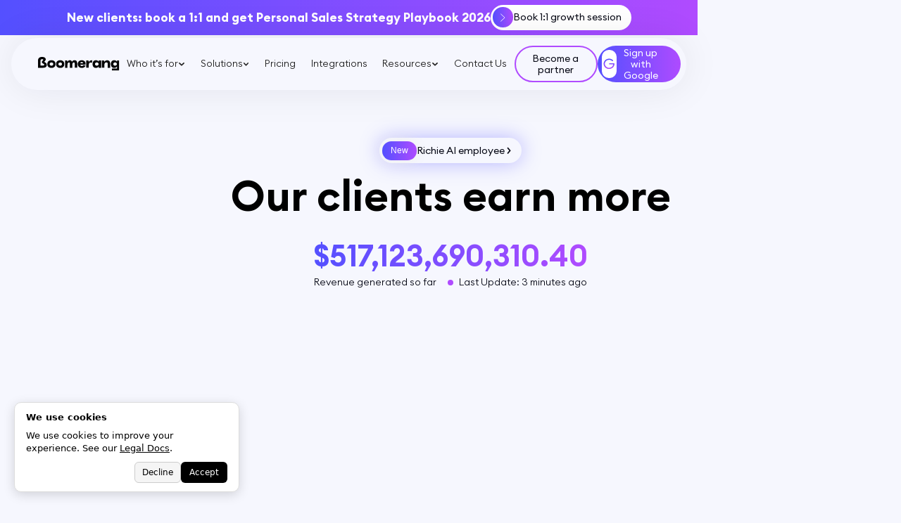

--- FILE ---
content_type: text/html; charset=utf-8
request_url: https://www.boomerangme.biz/
body_size: 75314
content:
<!DOCTYPE html><!-- Last Published: Thu Jan 15 2026 07:38:50 GMT+0000 (Coordinated Universal Time) --><html data-wf-domain="www.boomerangme.biz" data-wf-page="65d762e6b2f6bf631e56fe8b" data-wf-site="65afaeb3bce411192f4d73ae" lang="en"><head><meta charset="utf-8"/><title>Boost Customer Loyalty with Boomerangme&#x27;s Advanced Digital Reward Programs</title><meta content="Discover how Boomerangme&#x27;s cutting-edge loyalty program software can transform your business. Enhance customer retention with personalized digital loyalty cards, gamification, and seamless multi-channel integration. Explore the latest trends and strategies in loyalty rewards for 2024." name="description"/><meta content="https://cdn.prod.website-files.com/65afaeb3bce411192f4d73ae/673af56a77ed49bbe48e802d_OG%20Image-min.jpg" property="og:image"/><meta content="https://cdn.prod.website-files.com/65afaeb3bce411192f4d73ae/673af56a77ed49bbe48e802d_OG%20Image-min.jpg" property="twitter:image"/><meta content="width=device-width, initial-scale=1" name="viewport"/><link href="https://cdn.prod.website-files.com/65afaeb3bce411192f4d73ae/css/boomerang-site.webflow.shared.88b53ffdb.min.css" rel="stylesheet" type="text/css" integrity="sha384-iLU//b37vg737bPekP6jhD4voOClba5qurM6CVBIAuSIZQTa2AWJryqV4FCmvdnJ" crossorigin="anonymous"/><style>@media (max-width:991px) and (min-width:768px) {html.w-mod-js:not(.w-mod-ix) [data-w-id="46d870ab-ddb6-0b08-c0ed-5d0f51e6a1e4"] {-webkit-transform:translate3d(-82em, 0, 0) scale3d(1, 1, 1) rotateX(0) rotateY(0) rotateZ(0) skew(0, 0);-moz-transform:translate3d(-82em, 0, 0) scale3d(1, 1, 1) rotateX(0) rotateY(0) rotateZ(0) skew(0, 0);-ms-transform:translate3d(-82em, 0, 0) scale3d(1, 1, 1) rotateX(0) rotateY(0) rotateZ(0) skew(0, 0);transform:translate3d(-82em, 0, 0) scale3d(1, 1, 1) rotateX(0) rotateY(0) rotateZ(0) skew(0, 0);}html.w-mod-js:not(.w-mod-ix) [data-w-id="988a9e67-32e0-cadd-77e8-14592b8b8cdf"] {-webkit-transform:translate3d(20em, 0, 0) scale3d(1, 1, 1) rotateX(0) rotateY(0) rotateZ(0) skew(0, 0);-moz-transform:translate3d(20em, 0, 0) scale3d(1, 1, 1) rotateX(0) rotateY(0) rotateZ(0) skew(0, 0);-ms-transform:translate3d(20em, 0, 0) scale3d(1, 1, 1) rotateX(0) rotateY(0) rotateZ(0) skew(0, 0);transform:translate3d(20em, 0, 0) scale3d(1, 1, 1) rotateX(0) rotateY(0) rotateZ(0) skew(0, 0);}}@media (max-width:767px) and (min-width:480px) {html.w-mod-js:not(.w-mod-ix) [data-w-id="46d870ab-ddb6-0b08-c0ed-5d0f51e6a1e4"] {-webkit-transform:translate3d(-82em, 0, 0) scale3d(1, 1, 1) rotateX(0) rotateY(0) rotateZ(0) skew(0, 0);-moz-transform:translate3d(-82em, 0, 0) scale3d(1, 1, 1) rotateX(0) rotateY(0) rotateZ(0) skew(0, 0);-ms-transform:translate3d(-82em, 0, 0) scale3d(1, 1, 1) rotateX(0) rotateY(0) rotateZ(0) skew(0, 0);transform:translate3d(-82em, 0, 0) scale3d(1, 1, 1) rotateX(0) rotateY(0) rotateZ(0) skew(0, 0);}html.w-mod-js:not(.w-mod-ix) [data-w-id="988a9e67-32e0-cadd-77e8-14592b8b8cdf"] {-webkit-transform:translate3d(20em, 0, 0) scale3d(1, 1, 1) rotateX(0) rotateY(0) rotateZ(0) skew(0, 0);-moz-transform:translate3d(20em, 0, 0) scale3d(1, 1, 1) rotateX(0) rotateY(0) rotateZ(0) skew(0, 0);-ms-transform:translate3d(20em, 0, 0) scale3d(1, 1, 1) rotateX(0) rotateY(0) rotateZ(0) skew(0, 0);transform:translate3d(20em, 0, 0) scale3d(1, 1, 1) rotateX(0) rotateY(0) rotateZ(0) skew(0, 0);}}@media (max-width:479px) {html.w-mod-js:not(.w-mod-ix) [data-w-id="46d870ab-ddb6-0b08-c0ed-5d0f51e6a1e4"] {-webkit-transform:translate3d(-40em, 0, 0) scale3d(1, 1, 1) rotateX(0) rotateY(0) rotateZ(0) skew(0, 0);-moz-transform:translate3d(-40em, 0, 0) scale3d(1, 1, 1) rotateX(0) rotateY(0) rotateZ(0) skew(0, 0);-ms-transform:translate3d(-40em, 0, 0) scale3d(1, 1, 1) rotateX(0) rotateY(0) rotateZ(0) skew(0, 0);transform:translate3d(-40em, 0, 0) scale3d(1, 1, 1) rotateX(0) rotateY(0) rotateZ(0) skew(0, 0);}}</style><link href="https://fonts.googleapis.com" rel="preconnect"/><link href="https://fonts.gstatic.com" rel="preconnect" crossorigin="anonymous"/><script src="https://ajax.googleapis.com/ajax/libs/webfont/1.6.26/webfont.js" type="text/javascript"></script><script type="text/javascript">WebFont.load({  google: {    families: ["Montserrat:100,100italic,200,200italic,300,300italic,400,400italic,500,500italic,600,600italic,700,700italic,800,800italic,900,900italic","Varela:400"]  }});</script><script type="text/javascript">!function(o,c){var n=c.documentElement,t=" w-mod-";n.className+=t+"js",("ontouchstart"in o||o.DocumentTouch&&c instanceof DocumentTouch)&&(n.className+=t+"touch")}(window,document);</script><link href="https://cdn.prod.website-files.com/65afaeb3bce411192f4d73ae/6633612cd3e1d18197429446_Frame%202085661888.ico" rel="shortcut icon" type="image/x-icon"/><link href="https://cdn.prod.website-files.com/65afaeb3bce411192f4d73ae/663360f69b5c83e2ee5671cd_webclip.svg" rel="apple-touch-icon"/><script>
var head = document.head;
var script = document.createElement('script');
script.type = 'text/javascript';
script.src = "https://t.boomerangme.biz/v1/lst/universal-script?ph=9629b90f89d241ae425d08c23071b69f72b229c86b2f90b5263e18d95af63f06&tag=!clicked&ref_url=" + encodeURI(document.URL) ;
head.appendChild(script);
</script>
<script src="https://www.google.com/recaptcha/api.js?render=6LeXu2wlAAAAANr1r306zDdg2XPFiKAgWZ8A7aia" async></script>
<!-- Google Tag Manager -->
<script>(function(w,d,s,l,i){w[l]=w[l]||[];w[l].push({'gtm.start':
new Date().getTime(),event:'gtm.js'});var f=d.getElementsByTagName(s)[0],
j=d.createElement(s),dl=l!='dataLayer'?'&l='+l:'';j.async=true;j.src=
'https://www.googletagmanager.com/gtm.js?id='+i+dl;f.parentNode.insertBefore(j,f);
})(window,document,'script','dataLayer','GTM-5V3GK9DQ');</script>
<!-- End Google Tag Manager -->
<style>
  .menu-nav-link,
  .menu-txt {
    transition: all ease-in-out 400ms;
  }	
  .arrow-small {
    transition: all ease-in-out 300ms;
  }
  body::-webkit-scrollbar {
    width: 0;
  }
  .join-form-block.grey-bg.fixed.w-form {
    display: none;
  }
  .grecaptcha-badge { 
    visibility: hidden; 
  }
</style>

<script src="https://apis.google.com/js/platform.js?onload=init" async defer></script>

<script type="text/javascript">
    window.getCookieValue = () => document.cookie.match('(^|;)\\s*' + name + '\\s*=\\s*([^;]+)')?.pop() || undefined;
    const client_id = '945077050227-4kl0q4a7fsj5vgq3hps1tm0bmg79kt67.apps.googleusercontent.com';

    function init() {
    gapi.load('auth2', function() {
        document.querySelectorAll('.button_google-auth').forEach(button => {
            button.addEventListener('click', (event) => {
                event.preventDefault();
                gapi.auth2.authorize({
                    client_id: client_id,
                    response_type: 'code',
                    scope: 'email profile'
                }, function(response) {
                    if (response.error) {
                        console.log('[GOOGLE_LOGIN_ERROR]', response);
                        return;
                    }

                    let params = response;
                    params['roistatVisit'] = window.getCookieValue('roistat_visit');
                    params['fpr'] = params.get('fpr') || window.getCookieValue('fpr');
                    params['tidFirstPromoter'] = params.get('_fprom_tid') || window.getCookieValue('_fprom_tid');
                    params['refFirstPromoter'] = params.get('_fprom_ref') || window.getCookieValue('_fprom_ref');

                    const hash = btoa(JSON.stringify(params));

                    window.location.href = 'https://app.boomerangme.cards/?google_auth=' + hash;
                });
            });
        });
    });
}
</script>

<!-- utm_links -->
<script type="text/javascript"> window.setUtmToRelativeLinks = true; </script>
<script async type="text/javascript" src="https://files.raketadesign.ru/files/adelt/utm-to-links.js"></script>

<!-- utm_forms -->
<script async type="text/javascript" src="https://files.raketadesign.ru/files/adelt/utm-to-forms.js"></script>

<!-- utm_cookie -->
<script async type="text/javascript" src="https://files.raketadesign.ru/files/adelt/cookie-to-forms.js"></script>
<script async type="text/javascript" src="https://files.raketadesign.ru/files/adelt/boomerangme/head.js"></script>

<script async src="https://files.raketadesign.ru/files/adelt/boomerangme/one-time-popup.js" type="text/javascript"></script>

<!-- Yandex.Metrika counter -->
<script type="text/javascript" >
   (function(m,e,t,r,i,k,a){m[i]=m[i]||function(){(m[i].a=m[i].a||[]).push(arguments)};
   m[i].l=1*new Date();
   for (var j = 0; j < document.scripts.length; j++) {if (document.scripts[j].src === r) { return; }}
   k=e.createElement(t),a=e.getElementsByTagName(t)[0],k.async=1,k.src=r,a.parentNode.insertBefore(k,a)})
   (window, document, "script", "https://mc.yandex.ru/metrika/tag.js", "ym");

   ym(87930642, "init", {
        clickmap:true,
        trackLinks:true,
        accurateTrackBounce:true,
        webvisor:true
   });
</script>
<noscript><div><img src="https://mc.yandex.ru/watch/87930642" style="position:absolute; left:-9999px;" alt="" /></div></noscript>
<!-- /Yandex.Metrika counter -->
<script>
 var APP_ID = "y8180wwe";

 (function(){var w=window;var ic=w.Intercom;if(typeof ic==="function"){ic('reattach_activator');ic('update',w.intercomSettings);}else{var d=document;var i=function(){i.c(arguments);};i.q=[];i.c=function(args){i.q.push(args);};w.Intercom=i;var l=function(){var s=d.createElement('script');s.type='text/javascript';s.async=true;s.src='https://widget.intercom.io/widget/' + APP_ID;var x=d.getElementsByTagName('script')[0];x.parentNode.insertBefore(s, x);};if(document.readyState==='complete'){l();}else if(w.attachEvent){w.attachEvent('onload',l);}else{w.addEventListener('load',l,false);}}})();

 window.Intercom('boot', {
  app_id: APP_ID,
 });
</script>
<script>!function () {var reb2b = window.reb2b = window.reb2b || [];if (reb2b.invoked) return;reb2b.invoked = true;reb2b.methods = ["identify", "collect"];reb2b.factory = function (method) {return function () {var args = Array.prototype.slice.call(arguments);args.unshift(method);reb2b.push(args);return reb2b;};};for (var i = 0; i < reb2b.methods.length; i++) {var key = reb2b.methods[i];reb2b[key] = reb2b.factory(key);}reb2b.load = function (key) {var script = document.createElement("script");script.type = "text/javascript";script.async = true;script.src = "https://b2bjsstore.s3.us-west-2.amazonaws.com/b/" + key + "/0NW1GHLKVXO4.js.gz";var first = document.getElementsByTagName("script")[0];first.parentNode.insertBefore(script, first);};reb2b.SNIPPET_VERSION = "1.0.1";reb2b.load("0NW1GHLKVXO4");}();</script><meta name="title" content="Boost Customer Loyalty with Boomerangme's Advanced Digital Reward Programs">

<script src="https://unpkg.com/typewriter-effect@latest/dist/core.js"></script>

<style>
	.Typewriter__wrapper {
    color: transparent;
    -webkit-background-clip: text;
    background-clip: text;
    background-image: linear-gradient(to right, #5450FF, #B04BFF);
  }
</style></head><body class="body"><div class="global-css w-embed"><style>
  body {
   font-size: 0.9vw;
  }
 .racaptcha {
    display: flex;
    justify-content: center;
  }
  
  /* Max Font Size */
  @media screen and (min-width:1920px) {
   body {font-size: 18px;}
  }

  @media screen and (max-width:991px) {
   body {font-size: 14px;}
  }
</style></div><div class="w-embed"><style>
@media (min-width: 992px) {         
         .button-primary-big {
            background-image: linear-gradient(to right, #5450FF 0%, #B04BFF  51%, #5450FF  100%);
            transition: 0.5s;
            background-size: 200% auto;
          }

          .button-primary-big:hover {
            background-position: right center; /* change the direction of the change here */
            text-decoration: none;
          }
          
          
          
          .button-primary-big:active {
            background: linear-gradient(0deg, rgba(0, 0, 0, 0.10) 0%, rgba(0, 0, 0, 0.10) 100%), linear-gradient(265deg, #5450FF 3.09%, #B04BFF 96.7%);
            box-shadow: none;
}

         .plus-container {
            background-image: linear-gradient(to right, #5450FF 0%, #B04BFF  51%, #5450FF  100%);
            transition: 0.5s;
            background-size: 200% auto;
          }

          .button-primary-big-outline:hover .plus-container {
            background-position: right center; /* change the direction of the change here */
            text-decoration: none;
          }
         
         .button-primary-small {
            background-image: linear-gradient(to right, #5450FF 0%, #B04BFF  51%, #5450FF  100%);
            transition: 0.5s;
            background-size: 200% auto;
            color: white;            
            box-shadow: 0 0 20px #eee;
          }
        

          .button-primary-small:hover {
            background-position: right center; /* change the direction of the change here */
            color: #fff;
            text-decoration: none;
          }
          
          .button-primary-small:active {
            background: linear-gradient(0deg, rgba(0, 0, 0, 0.10) 0%, rgba(0, 0, 0, 0.10) 100%), linear-gradient(265deg, #5450FF 3.09%, #B04BFF 96.7%);
            box-shadow: none;
          }
          
         .plus-container-small {
            background-image: linear-gradient(to right, #5450FF 0%, #B04BFF  51%, #5450FF  100%);
            transition: 0.5s;
            background-size: 200% auto;
            color: white;            
            box-shadow: 0 0 20px #eee;
          }

          .button-primary-small-outline:hover .plus-container-small {
            background-position: right center; /* change the direction of the change here */
            color: #fff;
            text-decoration: none;
          }
         

}   

[data-wf--button-big-outline-arrow--variant='white-stroke'] .plus-container{
	background-image: none;
  background: #fff;
}

</style></div><div class="navbar-wrap"><div class="news-banner"><div class="text-20-semibold white banner"><strong>New clients: book a 1:1 and get Personal Sales Strategy Playbook 2026</strong></div><a data-w-id="07ceeca8-d5b1-88c7-a31f-e41f77acc643" href="https://ghl.boomerangme.biz/widget/bookings/strategy-session-1-1" target="_blank" class="news-btn bg-white w-inline-block"><div class="arrow-gradient-elips size-34"><img src="https://cdn.prod.website-files.com/65afaeb3bce411192f4d73ae/65e58d6070adfafa0db1be18_arrow-white.svg" loading="lazy" alt="" class="arrow small"/></div><div class="button-text black medium">Book 1:1 growth session</div></a></div><div data-animation="default" data-collapse="medium" data-duration="400" data-easing="ease" data-easing2="ease" role="banner" class="navbar w-nav"><div id="mobile-menu" class="mobile-menu-overlay"><div class="mobile-menu"><div data-w-id="07ceeca8-d5b1-88c7-a31f-e41f77acc64b" class="close-btn"><img loading="lazy" src="https://cdn.prod.website-files.com/65afaeb3bce411192f4d73ae/65ce342029842c034af0cb0e_menu.svg" alt="" class="cross-icon"/></div><div class="mobile-menu-content"><img loading="lazy" src="https://cdn.prod.website-files.com/65afaeb3bce411192f4d73ae/65b37ff54c1029c67aec8ac4_boomerang%20logo%20black.svg" alt="" class="logo-black"/><div class="menu-content"><div data-delay="0" data-hover="false" data-w-id="07ceeca8-d5b1-88c7-a31f-e41f77acc650" class="mob-menu-dropdown w-dropdown"><div class="nav-link-dropdown w-dropdown-toggle"><div>Who it’s for</div><div class="arrow-code w-embed"><svg xmlns="http://www.w3.org/2000/svg" width="100%" height="100%" viewBox="0 0 12 12" fill="none">
  <g clip-path="url(#clip0_309_5843)">
    <path d="M9.75 4.5L6 8.25L2.25 4.5" stroke=currentColor stroke-width="2" stroke-linecap="round" stroke-linejoin="round"/>
  </g>
  <defs>
    <clipPath id="clip0_309_5843">
      <rect width="100%" height="100%" fill="white"/>
    </clipPath>
  </defs>
</svg></div></div><nav class="dropdown-list w-dropdown-list"><div class="menu-solutions-mobile"><div class="solutions-1"><div class="menu-category">By role</div><div class="link-column-1"><a href="/who-its-for/for-local-business-owner" class="menu-nav-link w-inline-block"><div class="menu-link-text"><div class="icon-svg w-embed"><svg width="29" height="28" viewBox="0 0 29 28" fill="none" xmlns="http://www.w3.org/2000/svg">
<path d="M5.75 15.2686V22.7509C5.75 22.983 5.84219 23.2055 6.00628 23.3696C6.17038 23.5337 6.39294 23.6259 6.625 23.6259H22.375C22.6071 23.6259 22.8296 23.5337 22.9937 23.3696C23.1578 23.2055 23.25 22.983 23.25 22.7509V15.2686" stroke="currentColor" stroke-width="2" stroke-linecap="round" stroke-linejoin="round"/>
<path d="M6.40625 4.375H22.5938C22.7838 4.37504 22.9687 4.43697 23.1205 4.55142C23.2722 4.66587 23.3826 4.82663 23.4348 5.00937L25 10.5H4L5.56844 5.00937C5.62055 4.82717 5.73041 4.66681 5.8815 4.5524C6.03259 4.438 6.21674 4.37575 6.40625 4.375Z" stroke="currentColor" stroke-width="2" stroke-linecap="round" stroke-linejoin="round"/>
<path d="M11 10.5V12.25C11 13.1783 10.6313 14.0685 9.97487 14.7249C9.3185 15.3813 8.42826 15.75 7.5 15.75C6.57174 15.75 5.6815 15.3813 5.02513 14.7249C4.36875 14.0685 4 13.1783 4 12.25V10.5" stroke="currentColor" stroke-width="2" stroke-linecap="round" stroke-linejoin="round"/>
<path d="M18 10.5V12.25C18 13.1783 17.6313 14.0685 16.9749 14.7249C16.3185 15.3813 15.4283 15.75 14.5 15.75C13.5717 15.75 12.6815 15.3813 12.0251 14.7249C11.3687 14.0685 11 13.1783 11 12.25V10.5" stroke="currentColor" stroke-width="2" stroke-linecap="round" stroke-linejoin="round"/>
<path d="M25 10.5V12.25C25 13.1783 24.6313 14.0685 23.9749 14.7249C23.3185 15.3813 22.4283 15.75 21.5 15.75C20.5717 15.75 19.6815 15.3813 19.0251 14.7249C18.3687 14.0685 18 13.1783 18 12.25V10.5" stroke="currentColor" stroke-width="2" stroke-linecap="round" stroke-linejoin="round"/>
</svg></div><div class="menu-txt">For local business owner</div></div><img loading="lazy" src="https://cdn.prod.website-files.com/65afaeb3bce411192f4d73ae/65c6808a27ba405b87b12282_Chevron%201.svg" alt="" class="arrow-small"/></a><a href="/who-its-for/for-marketer" class="menu-nav-link row-1 w-inline-block"><div class="menu-link-text"><div class="icon-svg w-embed"><svg width="29" height="28" viewBox="0 0 29 28" fill="none" xmlns="http://www.w3.org/2000/svg">
<path d="M25 22.75H4V5.25" stroke="currentColor" stroke-width="2" stroke-linecap="round" stroke-linejoin="round"/>
<path d="M22.375 7.875L14.5 15.75L11 12.25L4 19.25" stroke="currentColor" stroke-width="2" stroke-linecap="round" stroke-linejoin="round"/>
<path d="M22.375 12.25V7.875H18" stroke="currentColor" stroke-width="2" stroke-linecap="round" stroke-linejoin="round"/>
</svg></div><div class="menu-txt">For marketer</div></div><img loading="lazy" src="https://cdn.prod.website-files.com/65afaeb3bce411192f4d73ae/65c6808a27ba405b87b12282_Chevron%201.svg" alt="" class="arrow-small"/></a><a href="/become-a-partner" class="menu-nav-link row-1 w-inline-block"><div class="menu-link-text"><div class="icon-svg w-embed"><svg width="29" height="28" viewBox="0 0 29 28" fill="none" xmlns="http://www.w3.org/2000/svg">
<g clip-path="url(#clip0_4658_4341)">
<path d="M20.6249 7.875H16.2499L11.2558 12.7192C11.163 12.812 11.0922 12.9245 11.0488 13.0484C11.0053 13.1722 10.9902 13.3043 11.0047 13.4347C11.0192 13.5652 11.0629 13.6907 11.1325 13.802C11.2021 13.9133 11.2958 14.0075 11.4068 14.0777C13.3219 15.3016 15.9218 15.2173 17.9999 13.125L22.3749 16.625M20.6249 7.875L14.4999 6.125L8.37489 7.875M20.6249 7.875L23.3418 6.51656C23.4446 6.46507 23.5566 6.43435 23.6713 6.42616C23.786 6.41797 23.9012 6.43247 24.0103 6.46884C24.1194 6.5052 24.2202 6.56272 24.3071 6.6381C24.3939 6.71347 24.4651 6.80523 24.5165 6.90813L27.2333 12.3419C27.2848 12.4447 27.3155 12.5567 27.3237 12.6714C27.3319 12.7861 27.3174 12.9013 27.2811 13.0104C27.2447 13.1195 27.1872 13.2203 27.1118 13.3072C27.0364 13.3941 26.9447 13.4652 26.8418 13.5166L24.1249 14.875M20.6249 7.875L24.1249 14.875M22.3749 16.625L24.1249 14.875M22.3749 16.625L17.9999 21L10.9999 19.25L4.87489 14.875M4.87489 14.875L2.15802 13.5166C2.05512 13.4652 1.96337 13.3941 1.88799 13.3072C1.81261 13.2203 1.7551 13.1195 1.71873 13.0104C1.68236 12.9013 1.66786 12.7861 1.67605 12.6714C1.68424 12.5567 1.71496 12.4447 1.76646 12.3419L4.48333 6.90813C4.53469 6.80523 4.60584 6.71347 4.69269 6.6381C4.77955 6.56272 4.88041 6.5052 4.9895 6.46884C5.0986 6.43247 5.2138 6.41797 5.32851 6.42616C5.44322 6.43435 5.55519 6.46507 5.65802 6.51656L8.37489 7.875M4.87489 14.875L8.37489 7.875M6.62489 21L9.24989 22.75L12.7499 23.625" stroke="currentColor" stroke-width="2" stroke-linecap="round" stroke-linejoin="round"/>
</g>
<defs>
<clipPath id="clip0_4658_4341">
<rect width="28" height="28" fill="white" transform="translate(0.5)"/>
</clipPath>
</defs>
</svg></div><div class="menu-txt">For agency</div></div><img loading="lazy" src="https://cdn.prod.website-files.com/65afaeb3bce411192f4d73ae/65c6808a27ba405b87b12282_Chevron%201.svg" alt="" class="arrow-small"/></a></div></div><div class="solutions-2"><div class="menu-category">By Industry</div><div class="link-column-3"><a href="/who-its-for/food-and-beverage" class="menu-nav-link row-2 w-inline-block"><div class="menu-link-text"><div class="icon-svg w-embed"><svg width="28" height="28" viewBox="0 0 28 28" fill="none" xmlns="http://www.w3.org/2000/svg">
<g clip-path="url(#clip0_4658_3233)">
<path d="M5.25746 10.5C5.12587 10.5013 4.99569 10.4728 4.8766 10.4168C4.75752 10.3608 4.6526 10.2787 4.56967 10.1765C4.48673 10.0743 4.42791 9.95475 4.39758 9.8267C4.36725 9.69864 4.3662 9.56539 4.3945 9.43687C5.10543 6.07578 9.13481 3.5 13.9998 3.5C18.8648 3.5 22.8942 6.07578 23.6051 9.43687C23.6334 9.56539 23.6324 9.69864 23.602 9.8267C23.5717 9.95475 23.5129 10.0743 23.4299 10.1765C23.347 10.2787 23.2421 10.3608 23.123 10.4168C23.0039 10.4728 22.8737 10.5013 22.7422 10.5H5.25746Z" stroke="currentColor" stroke-width="1.55556" stroke-linecap="round" stroke-linejoin="round"/>
<path d="M2.625 19.25L7.4375 17.5L11.8125 19.25L16.1875 17.5L20.5625 19.25L25.375 17.5" stroke="currentColor" stroke-width="1.55556" stroke-linecap="round" stroke-linejoin="round"/>
<path d="M2.625 14H25.375" stroke="currentColor" stroke-width="1.55556" stroke-linecap="round" stroke-linejoin="round"/>
<path d="M22.75 18.4549V20.125C22.75 21.0533 22.3813 21.9435 21.7249 22.5999C21.0685 23.2563 20.1783 23.625 19.25 23.625H8.75C7.82174 23.625 6.9315 23.2563 6.27513 22.5999C5.61875 21.9435 5.25 21.0533 5.25 20.125V18.2952" stroke="currentColor" stroke-width="1.55556" stroke-linecap="round" stroke-linejoin="round"/>
</g>
<defs>
<clipPath id="clip0_4658_3233">
<rect width="28" height="28" fill="white"/>
</clipPath>
</defs>
</svg></div><div class="menu-txt">Food and Beverage</div></div><img loading="lazy" src="https://cdn.prod.website-files.com/65afaeb3bce411192f4d73ae/65c6808a27ba405b87b12282_Chevron%201.svg" alt="" class="arrow-small"/></a><a href="/who-its-for/beauty" class="menu-nav-link row-2 w-inline-block"><div class="menu-link-text"><div class="icon-svg w-embed"><svg width="28" height="28" viewBox="0 0 28 28" fill="none" xmlns="http://www.w3.org/2000/svg">
<path d="M22.75 5.24965C21.4183 5.24851 20.1011 5.5253 18.8825 6.06231C17.2309 3.28746 14.5163 1.90606 14.3916 1.84153C14.27 1.78069 14.1359 1.74902 14 1.74902C13.8641 1.74902 13.73 1.78069 13.6084 1.84153C13.4837 1.90496 10.7647 3.28746 9.1175 6.06231C7.89891 5.5253 6.58167 5.24851 5.25 5.24965C5.01794 5.24965 4.79538 5.34184 4.63128 5.50593C4.46719 5.67003 4.375 5.89259 4.375 6.12465V10.4997C4.37789 12.9 5.27645 15.2129 6.89481 16.9856C8.51318 18.7583 10.7348 19.8632 13.125 20.0842V23.9593L9.14156 21.9665C9.03872 21.9151 8.92676 21.8844 8.81207 21.8763C8.69738 21.8681 8.5822 21.8827 8.47312 21.919C8.36404 21.9554 8.26319 22.0129 8.17633 22.0882C8.08947 22.1635 8.0183 22.2552 7.96687 22.3581C7.91545 22.4609 7.88479 22.5729 7.87664 22.6876C7.86849 22.8023 7.88301 22.9174 7.91937 23.0265C7.95573 23.1356 8.01322 23.2365 8.08855 23.3233C8.16389 23.4102 8.2556 23.4814 8.35844 23.5328L13.6084 26.1578C13.73 26.2186 13.8641 26.2503 14 26.2503C14.1359 26.2503 14.27 26.2186 14.3916 26.1578L19.6416 23.5328C19.8493 23.4289 20.0072 23.2468 20.0806 23.0265C20.1541 22.8062 20.137 22.5658 20.0331 22.3581C19.9293 22.1504 19.7472 21.9925 19.5269 21.919C19.3066 21.8456 19.0661 21.8627 18.8584 21.9665L14.875 23.9593V20.0842C17.2652 19.8632 19.4868 18.7583 21.1052 16.9856C22.7236 15.2129 23.6221 12.9 23.625 10.4997V6.12465C23.625 5.89259 23.5328 5.67003 23.3687 5.50593C23.2046 5.34184 22.9821 5.24965 22.75 5.24965ZM13.125 18.3265C11.2008 18.109 9.42383 17.191 8.13289 15.7476C6.84195 14.3041 6.12724 12.4362 6.125 10.4997V7.04778C8.04924 7.26533 9.82617 8.1833 11.1171 9.62674C12.4081 11.0702 13.1228 12.9381 13.125 14.8747V18.3265ZM14 10.8672C13.2639 9.26795 12.1052 7.90007 10.6488 6.91106C11.6955 5.18402 13.2738 4.07824 14 3.62981C14.7273 4.07606 16.3056 5.18184 17.3512 6.91106C15.8951 7.90032 14.7364 9.26813 14 10.8672ZM21.875 10.4997C21.8728 12.4362 21.1581 14.3041 19.8671 15.7476C18.5762 17.191 16.7992 18.109 14.875 18.3265V14.8747C14.8772 12.9381 15.5919 11.0702 16.8829 9.62674C18.1738 8.1833 19.9508 7.26533 21.875 7.04778V10.4997Z" fill="currentColor"/>
</svg></div><div class="menu-txt">Beauty</div></div><img loading="lazy" src="https://cdn.prod.website-files.com/65afaeb3bce411192f4d73ae/65c6808a27ba405b87b12282_Chevron%201.svg" alt="" class="arrow-small"/></a><a href="/who-its-for/retail-stores" class="menu-nav-link row-2 w-inline-block"><div class="menu-link-text"><div class="icon-svg w-embed"><svg width="28" height="28" viewBox="0 0 28 28" fill="none" xmlns="http://www.w3.org/2000/svg">
<path d="M22.9298 7.875H5.06453C4.84946 7.87497 4.64179 7.95357 4.48064 8.09599C4.31948 8.23841 4.21595 8.43484 4.18953 8.64828L2.63093 21.7733C2.61652 21.8964 2.62844 22.0212 2.66591 22.1394C2.70338 22.2576 2.76554 22.3665 2.84828 22.4589C2.93101 22.5512 3.03243 22.6249 3.14581 22.6751C3.25919 22.7253 3.38194 22.7508 3.50594 22.75H24.4884C24.6124 22.7508 24.7352 22.7253 24.8486 22.6751C24.9619 22.6249 25.0634 22.5512 25.1461 22.4589C25.2288 22.3665 25.291 22.2576 25.3285 22.1394C25.3659 22.0212 25.3779 21.8964 25.3634 21.7733L23.8048 8.64828C23.7784 8.43484 23.6749 8.23841 23.5137 8.09599C23.3526 7.95357 23.1449 7.87497 22.9298 7.875Z" stroke="currentColor" stroke-width="2" stroke-linecap="round" stroke-linejoin="round"/>
<path d="M9.625 11.375V7C9.625 5.83968 10.0859 4.72688 10.9064 3.90641C11.7269 3.08594 12.8397 2.625 14 2.625C15.1603 2.625 16.2731 3.08594 17.0936 3.90641C17.9141 4.72688 18.375 5.83968 18.375 7V11.375" stroke="currentColor" stroke-width="2" stroke-linecap="round" stroke-linejoin="round"/>
</svg></div><div class="menu-txt">Retail</div></div><img loading="lazy" src="https://cdn.prod.website-files.com/65afaeb3bce411192f4d73ae/65c6808a27ba405b87b12282_Chevron%201.svg" alt="" class="arrow-small"/></a><a href="/who-its-for/medicine" class="menu-nav-link row-2 w-inline-block"><div class="menu-link-text"><div class="icon-svg w-embed"><svg width="28" height="28" viewBox="0 0 28 28" fill="none" xmlns="http://www.w3.org/2000/svg">
<path d="M10.5 17.5H4.375C4.14294 17.5 3.92038 17.4078 3.75628 17.2437C3.59219 17.0796 3.5 16.8571 3.5 16.625V11.375C3.5 11.1429 3.59219 10.9204 3.75628 10.7563C3.92038 10.5922 4.14294 10.5 4.375 10.5H10.5V4.375C10.5 4.14294 10.5922 3.92038 10.7563 3.75628C10.9204 3.59219 11.1429 3.5 11.375 3.5H16.625C16.8571 3.5 17.0796 3.59219 17.2437 3.75628C17.4078 3.92038 17.5 4.14294 17.5 4.375V10.5H23.625C23.8571 10.5 24.0796 10.5922 24.2437 10.7563C24.4078 10.9204 24.5 11.1429 24.5 11.375V16.625C24.5 16.8571 24.4078 17.0796 24.2437 17.2437C24.0796 17.4078 23.8571 17.5 23.625 17.5H17.5V23.625C17.5 23.8571 17.4078 24.0796 17.2437 24.2437C17.0796 24.4078 16.8571 24.5 16.625 24.5H11.375C11.1429 24.5 10.9204 24.4078 10.7563 24.2437C10.5922 24.0796 10.5 23.8571 10.5 23.625V17.5Z" stroke="currentColor" stroke-width="2" stroke-linecap="round" stroke-linejoin="round"/>
</svg></div><div class="menu-txt">Medicine</div></div><img loading="lazy" src="https://cdn.prod.website-files.com/65afaeb3bce411192f4d73ae/65c6808a27ba405b87b12282_Chevron%201.svg" alt="" class="arrow-small"/></a><a href="/who-its-for/hospitality" class="menu-nav-link row-2 w-inline-block"><div class="menu-link-text"><div class="icon-svg w-embed"><svg width="28" height="28" viewBox="0 0 28 28" fill="none" xmlns="http://www.w3.org/2000/svg">
<path d="M14 23.625C14 23.625 2.625 17.5 2.625 10.2812C2.625 8.71482 3.24726 7.21254 4.3549 6.1049C5.46254 4.99726 6.96482 4.375 8.53125 4.375C11.002 4.375 13.1184 5.72141 14 7.875C14.8816 5.72141 16.998 4.375 19.4688 4.375C21.0352 4.375 22.5375 4.99726 23.6451 6.1049C24.7527 7.21254 25.375 8.71482 25.375 10.2812C25.375 17.5 14 23.625 14 23.625Z" stroke="currentColor" stroke-width="2" stroke-linecap="round" stroke-linejoin="round"/>
</svg></div><div class="menu-txt">Hospitality</div></div><img loading="lazy" src="https://cdn.prod.website-files.com/65afaeb3bce411192f4d73ae/65c6808a27ba405b87b12282_Chevron%201.svg" alt="" class="arrow-small"/></a><a href="#" class="menu-nav-link row-2 w-inline-block"><div class="menu-link-text"><div class="icon-svg w-embed"><svg width="28" height="28" viewBox="0 0 28 28" fill="none" xmlns="http://www.w3.org/2000/svg">
<g clip-path="url(#clip0_4658_3879)">
<path d="M8.75 15.75C11.1662 15.75 13.125 13.7912 13.125 11.375C13.125 8.95875 11.1662 7 8.75 7C6.33375 7 4.375 8.95875 4.375 11.375C4.375 13.7912 6.33375 15.75 8.75 15.75Z" stroke="currentColor" stroke-width="2" stroke-linecap="round" stroke-linejoin="round"/>
<path d="M16.625 8.75H27.125" stroke="currentColor" stroke-width="2" stroke-linecap="round" stroke-linejoin="round"/>
<path d="M16.625 14H27.125" stroke="currentColor" stroke-width="2" stroke-linecap="round" stroke-linejoin="round"/>
<path d="M19.25 19.25H27.125" stroke="currentColor" stroke-width="2" stroke-linecap="round" stroke-linejoin="round"/>
<path d="M1.75 21C2.52656 17.9812 5.48844 15.75 8.75 15.75C12.0116 15.75 14.9734 17.9812 15.75 21" stroke="currentColor" stroke-width="2" stroke-linecap="round" stroke-linejoin="round"/>
</g>
<defs>
<clipPath id="clip0_4658_3879">
<rect width="28" height="28" fill="white"/>
</clipPath>
</defs>
</svg></div><div class="menu-txt">Professional services</div></div><img loading="lazy" src="https://cdn.prod.website-files.com/65afaeb3bce411192f4d73ae/65c6808a27ba405b87b12282_Chevron%201.svg" alt="" class="arrow-small"/></a></div></div></div></nav></div><div data-delay="0" data-hover="false" data-w-id="07ceeca8-d5b1-88c7-a31f-e41f77acc695" class="mob-menu-dropdown w-dropdown"><div class="nav-link-dropdown w-dropdown-toggle"><div>Solutions</div><div class="arrow-code w-embed"><svg xmlns="http://www.w3.org/2000/svg" width="100%" height="100%" viewBox="0 0 12 12" fill="none">
  <g clip-path="url(#clip0_309_5843)">
    <path d="M9.75 4.5L6 8.25L2.25 4.5" stroke=currentColor stroke-width="2" stroke-linecap="round" stroke-linejoin="round"/>
  </g>
  <defs>
    <clipPath id="clip0_309_5843">
      <rect width="100%" height="100%" fill="white"/>
    </clipPath>
  </defs>
</svg></div></div><nav class="dropdown-list w-dropdown-list"><div class="menu-solutions-mobile"><div class="solutions-1"><div class="menu-category">Digital Loyalty Cards</div><div class="link-column-1"><a href="/solutions/digital-punch-cards" class="menu-nav-link w-inline-block"><div class="menu-link-text"><div class="icon-svg w-embed"><svg xmlns="http://www.w3.org/2000/svg" width="100%" height="100%" viewBox="0 0 28 28" fill="none">
  <path d="M5.71469 19.8068C4.78991 19.6985 3.94656 19.17 3.58949 18.3101V18.3101C3.22997 17.4442 3.45664 16.4673 4.04193 15.7349L4.6621 14.9589C4.88041 14.6857 4.98517 14.3413 4.98518 13.9917V13.9917C4.98518 13.6421 4.88051 13.2978 4.66237 13.0247L4.03886 12.2441C3.45615 11.5145 3.23047 10.5417 3.58732 9.67888V9.67888C3.94441 8.81548 4.79214 8.28621 5.72064 8.18194L6.71346 8.07045C7.06058 8.03146 7.37772 7.86205 7.62473 7.61507V7.61507C7.87177 7.36806 8.04125 7.05091 8.08026 6.70375L8.19169 5.71217C8.29599 4.78412 8.82579 3.93706 9.68945 3.58177V3.58177C10.5496 3.22792 11.5183 3.45357 12.245 4.03413L13.0306 4.66182C13.3039 4.88013 13.6483 4.98488 13.9981 4.98489V4.98489C14.3477 4.98489 14.692 4.88023 14.9652 4.66209L15.7461 4.03859C16.4757 3.45604 17.4484 3.23042 18.3113 3.58713V3.58713C19.175 3.94421 19.7044 4.79215 19.8088 5.72092L19.9202 6.71272C19.9592 7.0599 20.1287 7.37708 20.3757 7.6241V7.6241C20.6227 7.87107 20.9398 8.04048 21.2869 8.07947L22.2806 8.1911C23.208 8.29529 24.0551 8.82335 24.4126 9.68541V9.68541C24.7707 10.5488 24.5448 11.5229 23.9612 12.2531L23.3383 13.0325C23.12 13.3057 23.0153 13.6501 23.0153 13.9998V13.9998C23.0153 14.3493 23.1199 14.6936 23.3381 14.9667L23.9643 15.7507C24.5454 16.4784 24.7712 17.4481 24.4171 18.3093V18.3093C24.0613 19.1745 23.2129 19.7053 22.2833 19.8097L21.2926 19.921C20.9455 19.96 20.6283 20.1294 20.3813 20.3764V20.3764C20.1343 20.6234 19.9648 20.9405 19.9258 21.2877L19.8143 22.2803C19.71 23.208 19.1817 24.0553 18.3194 24.4128V24.4128C17.4559 24.7708 16.482 24.5449 15.7517 23.9615L14.9721 23.3386C14.6988 23.1203 14.3544 23.0156 14.0046 23.0155V23.0155C13.655 23.0155 13.3107 23.1202 13.0375 23.3383L12.2532 23.9645C11.5256 24.5455 10.5559 24.7713 9.69465 24.4173V24.4173C8.82917 24.0615 8.29813 23.2129 8.19367 22.283L8.08271 21.2952C8.04357 20.9468 7.87348 20.6286 7.6256 20.3806V20.3806C7.37941 20.1343 7.0638 19.9648 6.71795 19.9243L5.71469 19.8068Z" stroke=currentColor stroke-width="2" stroke-linecap="round" stroke-linejoin="round"/>
  <path d="M13.4298 7.97889C13.6094 7.4261 14.3915 7.4261 14.5711 7.97889L15.6119 11.1824C15.6923 11.4296 15.9226 11.597 16.1826 11.597H19.5509C20.1322 11.597 20.3738 12.3407 19.9036 12.6824L17.1785 14.6622C16.9683 14.815 16.8803 15.0859 16.9606 15.3331L18.0015 18.5366C18.1811 19.0893 17.5484 19.549 17.0782 19.2074L14.3531 17.2275C14.1428 17.0747 13.8581 17.0747 13.6478 17.2275L10.9227 19.2074C10.4525 19.549 9.81979 19.0893 9.9994 18.5366L11.0403 15.3331C11.1206 15.0859 11.0326 14.815 10.8223 14.6622L8.09727 12.6824C7.62704 12.3407 7.8687 11.597 8.44994 11.597H11.8183C12.0782 11.597 12.3086 11.4296 12.3889 11.1824L13.4298 7.97889Z" fill=currentColor />
</svg></div><div class="menu-txt">Punch cards</div></div><img loading="lazy" src="https://cdn.prod.website-files.com/65afaeb3bce411192f4d73ae/65c6808a27ba405b87b12282_Chevron%201.svg" alt="" class="arrow-small"/></a><a href="/solutions/digital-cashback-cards" class="menu-nav-link row-1 w-inline-block"><div class="menu-link-text"><div class="icon-svg w-embed"><svg xmlns="http://www.w3.org/2000/svg" width="100%" height="100%" viewBox="0 0 28 28" fill="none">
  <g clip-path="url(#clip0_282_6016)">
    <path d="M22.3125 12.25C24.0039 12.25 25.375 10.8789 25.375 9.1875C25.375 7.49613 24.0039 6.125 22.3125 6.125C20.6211 6.125 19.25 7.49613 19.25 9.1875C19.25 10.8789 20.6211 12.25 22.3125 12.25Z" stroke=currentColor stroke-width="2" stroke-linecap="round" stroke-linejoin="round"/>
    <path d="M5.25 22.75H1.75C1.51794 22.75 1.29538 22.6578 1.13128 22.4937C0.967187 22.3296 0.875 22.1071 0.875 21.875V17.5C0.875 17.2679 0.967187 17.0454 1.13128 16.8813C1.29538 16.7172 1.51794 16.625 1.75 16.625H5.25" stroke=currentColor stroke-width="2" stroke-linecap="round" stroke-linejoin="round"/>
    <path d="M12.25 17.5H15.75L23.0781 15.8145C23.3475 15.7407 23.6304 15.73 23.9046 15.7833C24.1788 15.8365 24.4371 15.9523 24.6593 16.1216C24.8815 16.2909 25.0617 16.5091 25.1858 16.7594C25.3099 17.0097 25.3747 17.2852 25.375 17.5645C25.3751 17.9018 25.2813 18.2325 25.1039 18.5194C24.9265 18.8063 24.6727 19.0381 24.3709 19.1888L20.125 21L13.125 22.75H5.25V16.625L7.98438 13.8906C8.22878 13.6471 8.5188 13.4541 8.83784 13.3227C9.15689 13.1913 9.49871 13.1242 9.84375 13.125H15.3125C15.8927 13.125 16.4491 13.3555 16.8593 13.7657C17.2695 14.1759 17.5 14.7323 17.5 15.3125C17.5 15.8927 17.2695 16.4491 16.8593 16.8593C16.4491 17.2695 15.8927 17.5 15.3125 17.5H12.25Z" stroke=currentColor stroke-width="2" stroke-linecap="round" stroke-linejoin="round"/>
    <path d="M19.2469 9.32805C18.6525 9.60917 17.9834 9.69152 17.3386 9.56294C16.6938 9.43435 16.1075 9.10166 15.6664 8.61406C15.2253 8.12645 14.9528 7.50984 14.8893 6.85541C14.8258 6.20098 14.9746 5.54348 15.3137 4.98016C15.6528 4.41683 16.1642 3.9776 16.7722 3.72742C17.3803 3.47725 18.0527 3.4294 18.6901 3.59097C19.3274 3.75255 19.8958 4.11495 20.3113 4.62459C20.7267 5.13422 20.9671 5.76403 20.9969 6.42087" stroke=currentColor stroke-width="2" stroke-linecap="round" stroke-linejoin="round"/>
  </g>
  <defs>
    <clipPath id="clip0_282_6016">
      <rect width="100%" height="100%" fill="white"/>
    </clipPath>
  </defs>
</svg></div><div class="menu-txt">Cashback cards</div></div><img loading="lazy" src="https://cdn.prod.website-files.com/65afaeb3bce411192f4d73ae/65c6808a27ba405b87b12282_Chevron%201.svg" alt="" class="arrow-small"/></a><a href="/solutions/digital-membership-cards" class="menu-nav-link row-1 w-inline-block"><div class="menu-link-text"><div class="icon-svg w-embed"><svg xmlns="http://www.w3.org/2000/svg" width="100%" height="100%" viewBox="0 0 28 28" fill="none">
  <g clip-path="url(#clip0_309_5963)">
    <path d="M21.875 14.875H27.125" stroke=currentColor stroke-width="2" stroke-linecap="round" stroke-linejoin="round"/>
    <path d="M24.5 12.25V17.5" stroke=currentColor stroke-width="2" stroke-linecap="round" stroke-linejoin="round"/>
    <path d="M11.8125 17.5C15.4369 17.5 18.375 14.5619 18.375 10.9375C18.375 7.31313 15.4369 4.375 11.8125 4.375C8.18813 4.375 5.25 7.31313 5.25 10.9375C5.25 14.5619 8.18813 17.5 11.8125 17.5Z" stroke=currentColor stroke-width="2" stroke-miterlimit="10"/>
    <path d="M2.625 21.875C4.87266 19.2008 8.04563 17.5 11.8125 17.5C15.5794 17.5 18.7523 19.2008 21 21.875" stroke=currentColor stroke-width="2" stroke-linecap="round" stroke-linejoin="round"/>
  </g>
  <defs>
    <clipPath id="clip0_309_5963">
      <rect width="100%" height="100%" fill="white"/>
    </clipPath>
  </defs>
</svg></div><div class="menu-txt">Membership cards</div></div><img loading="lazy" src="https://cdn.prod.website-files.com/65afaeb3bce411192f4d73ae/65c6808a27ba405b87b12282_Chevron%201.svg" alt="" class="arrow-small"/></a><a href="/solutions/digital-reward-cards" class="menu-nav-link row-1 w-inline-block"><div class="menu-link-text"><div class="icon-svg w-embed"><svg xmlns="http://www.w3.org/2000/svg" width="100%" height="100%" viewBox="0 0 26 26" fill="none">
  <g clip-path="url(#clip0_309_2099)">
    <path d="M10.6671 22.3337C13.674 22.3337 16.1115 18.155 16.1115 13.0003C16.1115 7.84567 13.674 3.66699 10.6671 3.66699C7.66022 3.66699 5.22266 7.84567 5.22266 13.0003C5.22266 18.155 7.66022 22.3337 10.6671 22.3337Z" stroke=currentColor stroke-width="1.8" stroke-linecap="round" stroke-linejoin="round"/>
    <path d="M10.667 3.66699H15.3337C18.3407 3.66699 20.7781 7.84755 20.7781 13.0003C20.7781 18.1531 18.3407 22.3337 15.3337 22.3337H10.667" stroke=currentColor stroke-width="1.8" stroke-linecap="round" stroke-linejoin="round"/>
    <path d="M14.7246 6.77832H19.3913" stroke=currentColor stroke-width="1.8" stroke-linecap="round" stroke-linejoin="round"/>
    <path d="M16.1113 13H20.778" stroke=currentColor stroke-width="1.8" stroke-linecap="round" stroke-linejoin="round"/>
    <path d="M14.7246 19.2227H19.3913" stroke=currentColor stroke-width="1.8" stroke-linecap="round" stroke-linejoin="round"/>
  </g>
  <defs>
    <clipPath id="clip0_309_2099">
      <rect width="100%" height="100%" fill="white" transform="translate(0.555664 0.555664)"/>
    </clipPath>
  </defs>
</svg></div><div class="menu-txt">Reward cards</div></div><img loading="lazy" src="https://cdn.prod.website-files.com/65afaeb3bce411192f4d73ae/65c6808a27ba405b87b12282_Chevron%201.svg" alt="" class="arrow-small"/></a><a href="/solutions/digital-discount-cards" class="menu-nav-link row-1 w-inline-block"><div class="menu-link-text"><div class="icon-svg w-embed"><svg xmlns="http://www.w3.org/2000/svg" width="100%" height="100%" viewBox="0 0 28 28" fill="none">
  <path d="M21.875 6.125L6.125 21.875" stroke=currentColor stroke-width="2" stroke-linecap="round" stroke-linejoin="round"/>
  <path d="M8.3125 11.375C10.0039 11.375 11.375 10.0039 11.375 8.3125C11.375 6.62113 10.0039 5.25 8.3125 5.25C6.62113 5.25 5.25 6.62113 5.25 8.3125C5.25 10.0039 6.62113 11.375 8.3125 11.375Z" stroke=currentColor stroke-width="2" stroke-linecap="round" stroke-linejoin="round"/>
  <path d="M19.6875 22.75C21.3789 22.75 22.75 21.3789 22.75 19.6875C22.75 17.9961 21.3789 16.625 19.6875 16.625C17.9961 16.625 16.625 17.9961 16.625 19.6875C16.625 21.3789 17.9961 22.75 19.6875 22.75Z" stroke=currentColor stroke-width="2" stroke-linecap="round" stroke-linejoin="round"/>
</svg></div><div class="menu-txt">Discount cards</div></div><img loading="lazy" src="https://cdn.prod.website-files.com/65afaeb3bce411192f4d73ae/65c6808a27ba405b87b12282_Chevron%201.svg" alt="" class="arrow-small"/></a></div><div class="link-column-2"><a href="/solutions/prepaid-digital-punch-cards" class="menu-nav-link row-1 w-inline-block"><div class="menu-link-text"><div class="icon-svg w-embed"><svg xmlns="http://www.w3.org/2000/svg" width="100%" height="100%" viewBox="0 0 28 28" fill="none">
  <path d="M22.75 6.125H5.25C4.2835 6.125 3.5 6.9085 3.5 7.875V20.125C3.5 21.0915 4.2835 21.875 5.25 21.875H22.75C23.7165 21.875 24.5 21.0915 24.5 20.125V7.875C24.5 6.9085 23.7165 6.125 22.75 6.125Z" stroke=currentColor stroke-width="2" stroke-linecap="round" stroke-linejoin="round"/>
  <path fill-rule="evenodd" clip-rule="evenodd" d="M8.55566 13.5576C9.10795 13.5576 9.55566 14.0053 9.55566 14.5576V14.9755C9.55566 15.5278 9.10795 15.9755 8.55566 15.9755C8.00338 15.9755 7.55566 15.5278 7.55566 14.9755V14.5576C7.55566 14.0053 8.00338 13.5576 8.55566 13.5576ZM8.55566 16.6919C9.10795 16.6919 9.55566 17.1397 9.55566 17.6919V18.1099C9.55566 18.6621 9.10795 19.1099 8.55566 19.1099C8.00338 19.1099 7.55566 18.6621 7.55566 18.1099V17.6919C7.55566 17.1397 8.00338 16.6919 8.55566 16.6919ZM14.0001 13.5576C14.5524 13.5576 15.0001 14.0053 15.0001 14.5576V14.9755C15.0001 15.5278 14.5524 15.9755 14.0001 15.9755C13.4478 15.9755 13.0001 15.5278 13.0001 14.9755V14.5576C13.0001 14.0053 13.4478 13.5576 14.0001 13.5576ZM14.0001 16.6919C14.5524 16.6919 15.0001 17.1397 15.0001 17.6919V18.1099C15.0001 18.6621 14.5524 19.1099 14.0001 19.1099C13.4478 19.1099 13.0001 18.6621 13.0001 18.1099V17.6919C13.0001 17.1397 13.4478 16.6919 14.0001 16.6919ZM20.4446 14.5576C20.4446 14.0053 19.9968 13.5576 19.4446 13.5576C18.8923 13.5576 18.4446 14.0053 18.4446 14.5576V14.9755C18.4446 15.5278 18.8923 15.9755 19.4446 15.9755C19.9968 15.9755 20.4446 15.5278 20.4446 14.9755V14.5576ZM20.4446 17.6919C20.4446 17.1397 19.9968 16.6919 19.4446 16.6919C18.8923 16.6919 18.4446 17.1397 18.4446 17.6919V18.1099C18.4446 18.6621 18.8923 19.1099 19.4446 19.1099C19.9968 19.1099 20.4446 18.6621 20.4446 18.1099V17.6919Z" fill=currentColor />
  <path d="M8.55566 10.8887L19.4446 10.8887" stroke=currentColor stroke-width="2" stroke-linecap="round" stroke-linejoin="round"/>
</svg></div><div class="menu-txt">Prepaid punch cards</div></div><img loading="lazy" src="https://cdn.prod.website-files.com/65afaeb3bce411192f4d73ae/65c6808a27ba405b87b12282_Chevron%201.svg" alt="" class="arrow-small"/></a><a href="/solutions/digital-coupon-cards" class="menu-nav-link row-1 w-inline-block"><div class="menu-link-text"><div class="icon-svg w-embed"><svg xmlns="http://www.w3.org/2000/svg" width="100%" height="100%" viewBox="0 0 28 28" fill="none">
  <path d="M14 13.708V14.2913M14 9.33301V9.91634M14 18.083V18.6663M22.1667 22.1663C22.7855 22.1663 23.379 21.9205 23.8166 21.4829C24.2542 21.0453 24.5 20.4518 24.5 19.833V16.333C23.8812 16.333 23.2877 16.0872 22.8501 15.6496C22.4125 15.212 22.1667 14.6185 22.1667 13.9997C22.1667 13.3808 22.4125 12.7873 22.8501 12.3498C23.2877 11.9122 23.8812 11.6663 24.5 11.6663V8.16634C24.5 7.5475 24.2542 6.95401 23.8166 6.51643C23.379 6.07884 22.7855 5.83301 22.1667 5.83301H5.83333C5.21449 5.83301 4.621 6.07884 4.18342 6.51643C3.74583 6.95401 3.5 7.5475 3.5 8.16634V11.6663C4.11884 11.6663 4.71233 11.9122 5.14992 12.3498C5.5875 12.7873 5.83333 13.3808 5.83333 13.9997C5.83333 14.6185 5.5875 15.212 5.14992 15.6496C4.71233 16.0872 4.11884 16.333 3.5 16.333V19.833C3.5 20.4518 3.74583 21.0453 4.18342 21.4829C4.621 21.9205 5.21449 22.1663 5.83333 22.1663H22.1667Z" stroke=currentColor stroke-width="2" stroke-linecap="round" stroke-linejoin="round"/>
</svg></div><div class="menu-txt">Coupon cards</div></div><img loading="lazy" src="https://cdn.prod.website-files.com/65afaeb3bce411192f4d73ae/65c6808a27ba405b87b12282_Chevron%201.svg" alt="" class="arrow-small"/></a><a href="/solutions/digital-gift-cards" class="menu-nav-link row-1 w-inline-block"><div class="menu-link-text"><div class="icon-svg w-embed"><svg xmlns="http://www.w3.org/2000/svg" width="100%" height="100%" viewBox="0 0 28 28" fill="none">
  <g clip-path="url(#clip0_309_886)">
    <path d="M23.625 8.75H4.375C3.89175 8.75 3.5 9.14175 3.5 9.625V13.125C3.5 13.6082 3.89175 14 4.375 14H23.625C24.1082 14 24.5 13.6082 24.5 13.125V9.625C24.5 9.14175 24.1082 8.75 23.625 8.75Z" stroke=currentColor stroke-width="2" stroke-linecap="round" stroke-linejoin="round"/>
    <path d="M22.75 14V21.875C22.75 22.1071 22.6578 22.3296 22.4937 22.4937C22.3296 22.6578 22.1071 22.75 21.875 22.75H6.125C5.89294 22.75 5.67038 22.6578 5.50628 22.4937C5.34219 22.3296 5.25 22.1071 5.25 21.875V14" stroke=currentColor stroke-width="2" stroke-linecap="round" stroke-linejoin="round"/>
    <path d="M14 8.75V22.75" stroke=currentColor stroke-width="2" stroke-linecap="round" stroke-linejoin="round"/>
    <path d="M19.3364 3.41389C20.358 4.43545 20.4181 6.15483 19.3364 7.11295C17.4869 8.7503 14 8.7503 14 8.7503C14 8.7503 14 5.26342 15.6406 3.41389C16.5955 2.33217 18.3148 2.39233 19.3364 3.41389Z" stroke=currentColor stroke-width="2" stroke-linecap="round" stroke-linejoin="round"/>
    <path d="M8.66389 3.41389C7.64233 4.43545 7.58217 6.15483 8.66389 7.11295C10.5134 8.7503 14.0003 8.7503 14.0003 8.7503C14.0003 8.7503 14.0003 5.26342 12.3597 3.41389C11.4048 2.33217 9.68545 2.39233 8.66389 3.41389Z" stroke=currentColor stroke-width="2" stroke-linecap="round" stroke-linejoin="round"/>
  </g>
  <defs>
    <clipPath id="clip0_309_886">
      <rect width="100%" height="100%" fill="white"/>
    </clipPath>
  </defs>
</svg></div><div class="menu-txt">Gift cards</div></div><img loading="lazy" src="https://cdn.prod.website-files.com/65afaeb3bce411192f4d73ae/65c6808a27ba405b87b12282_Chevron%201.svg" alt="" class="arrow-small"/></a></div></div><div class="solutions-2"><div class="menu-category">Products</div><div class="link-column-3"><a href="/richie" class="menu-nav-link row-2 w-inline-block"><div class="menu-link-text"><div class="icon-svg w-embed"><svg xmlns="http://www.w3.org/2000/svg" width="100%" height="100%" viewBox="0 0 28 28" fill="none">
  <path d="M9.33301 17.4997C15.0205 17.4997 17.4997 15.1068 17.4997 9.33301C17.4997 15.1068 19.9613 17.4997 25.6663 17.4997C19.9613 17.4997 17.4997 19.9613 17.4997 25.6663C17.4997 19.9613 15.0205 17.4997 9.33301 17.4997ZM2.33301 7.58301C5.98934 7.58301 7.58301 6.04534 7.58301 2.33301C7.58301 6.04534 9.16617 7.58301 12.833 7.58301C9.16617 7.58301 7.58301 9.16617 7.58301 12.833C7.58301 9.16617 5.98934 7.58301 2.33301 7.58301Z" stroke=currentColor stroke-width="2" stroke-linejoin="round"/>
</svg></div><div class="menu-txt">Richie – AI Marketer</div></div><img loading="lazy" src="https://cdn.prod.website-files.com/65afaeb3bce411192f4d73ae/65c6808a27ba405b87b12282_Chevron%201.svg" alt="" class="arrow-small"/></a></div><div class="link-column-4"><a href="/employee-sales" class="menu-nav-link w-inline-block"><div class="menu-link-text"><div class="icon-svg w-embed"><svg width="100%" height="100%" viewBox="0 0 28 28" fill="none" xmlns="http://www.w3.org/2000/svg">
<path d="M14.8093 3.16077L17.3501 9.21577C17.4116 9.36272 17.512 9.49009 17.6406 9.58415C17.7691 9.67821 17.9209 9.73539 18.0796 9.74952L24.583 10.3117C24.7556 10.3256 24.9201 10.3903 25.0559 10.4977C25.1916 10.6052 25.2925 10.7504 25.3456 10.9152C25.3988 11.0799 25.4019 11.2568 25.3545 11.4233C25.3072 11.5898 25.2115 11.7385 25.0796 11.8506L20.1457 16.1545C20.0258 16.2599 19.9366 16.3957 19.8877 16.5477C19.8388 16.6996 19.8319 16.862 19.8679 17.0175L21.3466 23.4203C21.3857 23.5875 21.3747 23.7626 21.315 23.9236C21.2553 24.0846 21.1495 24.2245 21.0109 24.3258C20.8722 24.4272 20.7068 24.4855 20.5353 24.4935C20.3637 24.5015 20.1936 24.4588 20.0461 24.3708L14.4571 20.9801C14.3213 20.8976 14.1654 20.8539 14.0065 20.8539C13.8475 20.8539 13.6916 20.8976 13.5558 20.9801L7.96677 24.3708C7.8193 24.4588 7.6492 24.5015 7.47765 24.4935C7.3061 24.4855 7.14069 24.4272 7.00204 24.3258C6.86339 24.2245 6.75762 24.0846 6.69792 23.9236C6.63822 23.7626 6.62722 23.5875 6.6663 23.4203L8.14505 17.0175C8.181 16.862 8.17415 16.6996 8.12523 16.5477C8.07632 16.3957 7.98717 16.2599 7.86724 16.1545L2.93333 11.8506C2.80143 11.7385 2.70574 11.5898 2.65838 11.4233C2.61102 11.2568 2.61412 11.0799 2.66728 10.9152C2.72044 10.7504 2.82127 10.6052 2.95702 10.4977C3.09277 10.3903 3.25734 10.3256 3.4299 10.3117L9.93333 9.74952C10.092 9.73539 10.2438 9.67821 10.3724 9.58415C10.5009 9.49009 10.6014 9.36272 10.6629 9.21577L13.2036 3.16077C13.2715 3.00422 13.3837 2.87093 13.5263 2.7773C13.6689 2.68367 13.8358 2.63379 14.0065 2.63379C14.1771 2.63379 14.344 2.68367 14.4866 2.7773C14.6293 2.87093 14.7414 3.00422 14.8093 3.16077Z" stroke="currentColor" stroke-width="2" stroke-linecap="round" stroke-linejoin="round"/>
</svg></div><div class="menu-txt">Employee Sales</div></div><img loading="lazy" src="https://cdn.prod.website-files.com/65afaeb3bce411192f4d73ae/65c6808a27ba405b87b12282_Chevron%201.svg" alt="" class="arrow-small"/></a><a href="/who-its-for/franchise-and-multi-location-stores" class="menu-nav-link row-2 w-inline-block"><div class="menu-link-text"><div class="icon-svg w-embed"><svg xmlns="http://www.w3.org/2000/svg" width="100%" height="100%" viewBox="0 0 28 28" fill="none">
  <path d="M5.25 15.2686V22.7509C5.25 22.983 5.34219 23.2055 5.50628 23.3696C5.67038 23.5337 5.89294 23.6259 6.125 23.6259H21.875C22.1071 23.6259 22.3296 23.5337 22.4937 23.3696C22.6578 23.2055 22.75 22.983 22.75 22.7509V15.2686" stroke=currentColor stroke-width="2" stroke-linecap="round" stroke-linejoin="round"/>
  <path d="M5.90625 4.375H22.0938C22.2838 4.37504 22.4687 4.43697 22.6205 4.55142C22.7722 4.66587 22.8826 4.82663 22.9348 5.00937L24.5 10.5H3.5L5.06844 5.00937C5.12055 4.82717 5.23041 4.66681 5.3815 4.5524C5.53259 4.438 5.71674 4.37575 5.90625 4.375Z" stroke=currentColor stroke-width="2" stroke-linecap="round" stroke-linejoin="round"/>
  <path d="M10.5 10.5V12.25C10.5 13.1783 10.1313 14.0685 9.47487 14.7249C8.8185 15.3813 7.92826 15.75 7 15.75C6.07174 15.75 5.1815 15.3813 4.52513 14.7249C3.86875 14.0685 3.5 13.1783 3.5 12.25V10.5" stroke=currentColor stroke-width="2" stroke-linecap="round" stroke-linejoin="round"/>
  <path d="M17.5 10.5V12.25C17.5 13.1783 17.1313 14.0685 16.4749 14.7249C15.8185 15.3813 14.9283 15.75 14 15.75C13.0717 15.75 12.1815 15.3813 11.5251 14.7249C10.8687 14.0685 10.5 13.1783 10.5 12.25V10.5" stroke=currentColor stroke-width="2" stroke-linecap="round" stroke-linejoin="round"/>
  <path d="M24.5 10.5V12.25C24.5 13.1783 24.1313 14.0685 23.4749 14.7249C22.8185 15.3813 21.9283 15.75 21 15.75C20.0717 15.75 19.1815 15.3813 18.5251 14.7249C17.8687 14.0685 17.5 13.1783 17.5 12.25V10.5" stroke=currentColor stroke-width="2" stroke-linecap="round" stroke-linejoin="round"/>
</svg></div><div class="menu-txt">For Franchise Chains<br/>&amp; Multi-location Stores</div></div><img loading="lazy" src="https://cdn.prod.website-files.com/65afaeb3bce411192f4d73ae/65c6808a27ba405b87b12282_Chevron%201.svg" alt="" class="arrow-small"/></a><a href="/who-its-for/agencies" class="menu-nav-link row-2 w-inline-block"><div class="menu-link-text"><div class="icon-svg w-embed"><svg xmlns="http://www.w3.org/2000/svg" width="100%" height="100%" viewBox="0 0 28 21" fill="none">
  <mask id="path-1-inside-1_633_10489" fill="white">
    <path d="M16.0381 10.4125C16.1662 10.741 16.2129 11.0956 16.1744 11.446C16.1359 11.7965 16.0132 12.1325 15.8168 12.4253C15.6205 12.7182 15.3562 12.9592 15.0466 13.1279C14.737 13.2966 14.3913 13.3879 14.0387 13.3942C13.6862 13.4004 13.3374 13.3214 13.022 13.1637C12.7066 13.0061 12.434 12.7746 12.2274 12.4889C12.0208 12.2032 11.8863 11.8718 11.8354 11.5229C11.7845 11.174 11.8187 10.818 11.935 10.4851L13.2785 10.9548C13.2379 11.0711 13.2259 11.1955 13.2437 11.3174C13.2615 11.4393 13.3085 11.5551 13.3807 11.6549C13.4529 11.7547 13.5481 11.8356 13.6583 11.8907C13.7685 11.9458 13.8904 11.9734 14.0135 11.9712C14.1367 11.969 14.2575 11.9371 14.3657 11.8782C14.4739 11.8192 14.5662 11.735 14.6348 11.6327C14.7034 11.5304 14.7463 11.413 14.7597 11.2905C14.7732 11.1681 14.7568 11.0442 14.7121 10.9294L16.0381 10.4125Z"/>
  </mask>
  <path d="M16.0381 10.4125C16.1662 10.741 16.2129 11.0956 16.1744 11.446C16.1359 11.7965 16.0132 12.1325 15.8168 12.4253C15.6205 12.7182 15.3562 12.9592 15.0466 13.1279C14.737 13.2966 14.3913 13.3879 14.0387 13.3942C13.6862 13.4004 13.3374 13.3214 13.022 13.1637C12.7066 13.0061 12.434 12.7746 12.2274 12.4889C12.0208 12.2032 11.8863 11.8718 11.8354 11.5229C11.7845 11.174 11.8187 10.818 11.935 10.4851L13.2785 10.9548C13.2379 11.0711 13.2259 11.1955 13.2437 11.3174C13.2615 11.4393 13.3085 11.5551 13.3807 11.6549C13.4529 11.7547 13.5481 11.8356 13.6583 11.8907C13.7685 11.9458 13.8904 11.9734 14.0135 11.9712C14.1367 11.969 14.2575 11.9371 14.3657 11.8782C14.4739 11.8192 14.5662 11.735 14.6348 11.6327C14.7034 11.5304 14.7463 11.413 14.7597 11.2905C14.7732 11.1681 14.7568 11.0442 14.7121 10.9294L16.0381 10.4125Z" stroke=currentColor stroke-width="2" mask="url(#path-1-inside-1_633_10489)"/>
  <path d="M15.1934 17.7261L14.0114 18.9179L12.8082 17.7245L14.0103 13.253L15.1934 17.7261Z" stroke=currentColor />
  <path d="M14 10C16.4162 10 18.375 8.04125 18.375 5.625C18.375 3.20875 16.4162 1.25 14 1.25C11.5838 1.25 9.625 3.20875 9.625 5.625C9.625 8.04125 11.5838 10 14 10Z" stroke=currentColor stroke-width="2" stroke-linecap="round"/>
  <path d="M4.375 8.65625C5.82475 8.65625 7 7.481 7 6.03125C7 4.5815 5.82475 3.40625 4.375 3.40625C2.92525 3.40625 1.75 4.5815 1.75 6.03125C1.75 7.481 2.92525 8.65625 4.375 8.65625Z" stroke=currentColor stroke-width="1.5" stroke-linecap="round"/>
  <path d="M23.625 8.65625C25.0747 8.65625 26.25 7.481 26.25 6.03125C26.25 4.5815 25.0747 3.40625 23.625 3.40625C22.1753 3.40625 21 4.5815 21 6.03125C21 7.481 22.1753 8.65625 23.625 8.65625Z" stroke="currentColor" stroke-width="1.5" stroke-linecap="round"/>
  <path d="M6.125 19.625C7.71395 13.8723 10.5998 10 14 10C17.4002 10 20.2861 13.8723 21.875 19.625" stroke=currentColor stroke-width="2" stroke-linecap="round"/>
  <path d="M0.875 14.375C1.5812 11.2372 2.8638 9.125 4.375 9.125C5.8862 9.125 7.1688 11.2372 7.875 14.375" stroke=currentColor stroke-width="1.5" stroke-linecap="round"/>
  <path d="M20.125 14.375C20.8312 11.2372 22.1138 9.125 23.625 9.125C25.1362 9.125 26.4188 11.2372 27.125 14.375" stroke=currentColor stroke-width="1.5" stroke-linecap="round"/>
</svg></div><div class="menu-txt">For Agencies</div></div><img loading="lazy" src="https://cdn.prod.website-files.com/65afaeb3bce411192f4d73ae/65c6808a27ba405b87b12282_Chevron%201.svg" alt="" class="arrow-small"/></a><a href="/customer-engagement/scanner-app" class="menu-nav-link row-2 w-inline-block"><div class="menu-link-text"><div class="icon-svg w-embed"><svg xmlns="http://www.w3.org/2000/svg" width="100%" height="100%" viewBox="0 0 28 28" fill="none">
  <g clip-path="url(#clip0_309_7026)">
    <path d="M19.25 4.375H23.625V8.75" stroke=currentColor stroke-width="2" stroke-linecap="round" stroke-linejoin="round"/>
    <path d="M8.75 23.625H4.375V19.25" stroke=currentColor stroke-width="2" stroke-linecap="round" stroke-linejoin="round"/>
    <path d="M23.625 19.25V23.625H19.25" stroke=currentColor stroke-width="2" stroke-linecap="round" stroke-linejoin="round"/>
    <path d="M4.375 8.75V4.375H8.75" stroke=currentColor stroke-width="2" stroke-linecap="round" stroke-linejoin="round"/>
    <path d="M18.375 8.75H9.625C9.14175 8.75 8.75 9.14175 8.75 9.625V18.375C8.75 18.8582 9.14175 19.25 9.625 19.25H18.375C18.8582 19.25 19.25 18.8582 19.25 18.375V9.625C19.25 9.14175 18.8582 8.75 18.375 8.75Z" stroke=currentColor stroke-width="2" stroke-linecap="round" stroke-linejoin="round"/>
  </g>
  <defs>
    <clipPath id="clip0_309_7026">
      <rect width="100%" height="100%" fill="white"/>
    </clipPath>
  </defs>
</svg></div><div class="menu-txt">Scanner app</div></div><img loading="lazy" src="https://cdn.prod.website-files.com/65afaeb3bce411192f4d73ae/65c6808a27ba405b87b12282_Chevron%201.svg" alt="" class="arrow-small"/></a></div></div><div class="solutions-3"><div class="menu-category">Customer Engagement</div><div class="link-column-5"><a href="/customer-engagement/2-way-communication" class="menu-nav-link row-3 w-inline-block"><div class="menu-link-text"><div class="icon-svg w-embed"><svg xmlns="http://www.w3.org/2000/svg" width="100%" height="100%" viewBox="0 0 28 28" fill="none">
  <g clip-path="url(#clip0_309_5868)">
    <path d="M14 4.375V23.625" stroke=currentColor stroke-width="2" stroke-linecap="round" stroke-linejoin="round"/>
    <path d="M10.5 14H1.75" stroke=currentColor stroke-width="2" stroke-linecap="round" stroke-linejoin="round"/>
    <path d="M5.25 17.5L1.75 14L5.25 10.5" stroke=currentColor stroke-width="2" stroke-linecap="round" stroke-linejoin="round"/>
    <path d="M17.5 14H26.25" stroke=currentColor stroke-width="2" stroke-linecap="round" stroke-linejoin="round"/>
    <path d="M22.75 10.5L26.25 14L22.75 17.5" stroke=currentColor stroke-width="2" stroke-linecap="round" stroke-linejoin="round"/>
  </g>
  <defs>
    <clipPath id="clip0_309_5868">
      <rect width="100%" height="100%" fill="white"/>
    </clipPath>
  </defs>
</svg></div><div class="menu-txt">2-way communication</div></div><img loading="lazy" src="https://cdn.prod.website-files.com/65afaeb3bce411192f4d73ae/65c6808a27ba405b87b12282_Chevron%201.svg" alt="" class="arrow-small"/></a><a href="/customer-engagement/referral-program" class="menu-nav-link row-3 w-inline-block"><div class="menu-link-text"><div class="icon-svg w-embed"><svg xmlns="http://www.w3.org/2000/svg" width="100%" height="100%" viewBox="0 0 28 28" fill="none">
  <path d="M7.875 4.375H20.125L26.25 11.375L14 24.5L1.75 11.375L7.875 4.375Z" stroke=currentColor stroke-width="2" stroke-linecap="round" stroke-linejoin="round"/>
  <path d="M19.25 11.375L14 24.5L8.75 11.375L14 4.375L19.25 11.375Z" stroke=currentColor stroke-width="2" stroke-linecap="round" stroke-linejoin="round"/>
  <path d="M1.75 11.375H26.25" stroke=currentColor stroke-width="2" stroke-linecap="round" stroke-linejoin="round"/>
</svg></div><div class="menu-txt">Referral program</div></div><img loading="lazy" src="https://cdn.prod.website-files.com/65afaeb3bce411192f4d73ae/65c6808a27ba405b87b12282_Chevron%201.svg" alt="" class="arrow-small"/></a><a href="/customer-engagement/feedback-collection" class="menu-nav-link row-3 w-inline-block"><div class="menu-link-text"><div class="icon-svg w-embed"><svg xmlns="http://www.w3.org/2000/svg" width="100%" height="100%" viewBox="0 0 28 28" fill="none">
  <g clip-path="url(#clip0_309_5691)">
    <path d="M4.93828 25.1683C4.81084 25.2755 4.65544 25.3441 4.49035 25.3661C4.32526 25.388 4.15733 25.3624 4.0063 25.2922C3.85526 25.222 3.72739 25.1102 3.6377 24.9699C3.54802 24.8296 3.50025 24.6665 3.5 24.5V7C3.5 6.76794 3.59219 6.54538 3.75628 6.38128C3.92038 6.21719 4.14294 6.125 4.375 6.125H23.625C23.8571 6.125 24.0796 6.21719 24.2437 6.38128C24.4078 6.54538 24.5 6.76794 24.5 7V21C24.5 21.2321 24.4078 21.4546 24.2437 21.6187C24.0796 21.7828 23.8571 21.875 23.625 21.875H9.02344C8.81732 21.8751 8.61784 21.9479 8.46016 22.0806L4.93828 25.1683Z" stroke=currentColor stroke-width="2" stroke-linecap="round" stroke-linejoin="round"/>
    <path d="M10.5 12.25H17.5" stroke=currentColor stroke-width="2" stroke-linecap="round" stroke-linejoin="round"/>
    <path d="M10.5 15.75H17.5" stroke=currentColor stroke-width="2" stroke-linecap="round" stroke-linejoin="round"/>
  </g>
  <defs>
    <clipPath id="clip0_309_5691">
      <rect width="100%" height="100%" fill="white"/>
    </clipPath>
  </defs>
</svg></div><div class="menu-txt">Feedback collection</div></div><img loading="lazy" src="https://cdn.prod.website-files.com/65afaeb3bce411192f4d73ae/65c6808a27ba405b87b12282_Chevron%201.svg" alt="" class="arrow-small"/></a><a href="/customer-engagement/push-notifications" class="menu-nav-link row-3 w-inline-block"><div class="menu-link-text"><div class="icon-svg w-embed"><svg xmlns="http://www.w3.org/2000/svg" width="100%" height="100%" viewBox="0 0 28 28" fill="none">
  <g clip-path="url(#clip0_309_6315)">
    <path d="M10.5 21C10.5 21.9283 10.8687 22.8185 11.5251 23.4749C12.1815 24.1313 13.0717 24.5 14 24.5C14.9283 24.5 15.8185 24.1313 16.4749 23.4749C17.1313 22.8185 17.5 21.9283 17.5 21" stroke=currentColor  stroke-width="2" stroke-linecap="round" stroke-linejoin="round"/>
    <path d="M20.125 2.625C21.8147 3.70313 23.1851 5.21369 24.0942 7" stroke=currentColor  stroke-width="2" stroke-linecap="round" stroke-linejoin="round"/>
    <path d="M3.90625 7C4.81534 5.21369 6.1858 3.70313 7.87547 2.625" stroke=currentColor stroke-width="2" stroke-linecap="round" stroke-linejoin="round"/>
    <path d="M6.12462 12.25C6.12462 10.1614 6.9543 8.15838 8.43115 6.68153C9.908 5.20469 11.911 4.375 13.9996 4.375C16.0882 4.375 18.0912 5.20469 19.5681 6.68153C21.0449 8.15838 21.8746 10.1614 21.8746 12.25C21.8746 16.1678 22.7824 18.4406 23.5043 19.6875C23.581 19.8203 23.6214 19.9709 23.6215 20.1242C23.6217 20.2776 23.5815 20.4282 23.5051 20.5612C23.4286 20.6941 23.3186 20.8046 23.186 20.8816C23.0535 20.9586 22.903 20.9995 22.7496 21H5.24962C5.09647 20.9991 4.94625 20.958 4.81396 20.8808C4.68168 20.8036 4.57197 20.6931 4.49579 20.5602C4.41962 20.4274 4.37965 20.2768 4.37988 20.1237C4.38012 19.9705 4.42054 19.8201 4.49712 19.6875C5.2179 18.4406 6.12462 16.1667 6.12462 12.25Z" stroke=currentColor stroke-width="2" stroke-linecap="round" stroke-linejoin="round"/>
  </g>
  <defs>
    <clipPath id="clip0_309_6315">
      <rect width="100%" height="100%" fill="white"/>
    </clipPath>
  </defs>
</svg></div><div class="menu-txt">Push notifications</div></div><img loading="lazy" src="https://cdn.prod.website-files.com/65afaeb3bce411192f4d73ae/65c6808a27ba405b87b12282_Chevron%201.svg" alt="" class="arrow-small"/></a><a href="/customer-engagement/sms-marketing" class="menu-nav-link row-3 w-inline-block"><div class="menu-link-text"><div class="icon-svg w-embed"><svg xmlns="http://www.w3.org/2000/svg" width="100%" height="100%" viewBox="0 0 28 28" fill="none">
  <g clip-path="url(#clip0_309_5904)">
    <path d="M3.46309 19.2235C3.35051 19.2557 3.23136 19.2573 3.118 19.2279C3.00463 19.1986 2.90118 19.1395 2.81838 19.0566C2.73557 18.9738 2.67644 18.8704 2.6471 18.757C2.61776 18.6437 2.61929 18.5245 2.65153 18.4119L3.5845 15.1449C2.67809 13.482 2.40133 11.5481 2.80495 9.69772C3.20856 7.84733 4.26551 6.20437 5.78208 5.06996C7.29865 3.93555 9.17325 3.38569 11.0623 3.52116C12.9514 3.65662 14.7283 4.46833 16.0675 5.80752C17.4067 7.14671 18.2184 8.92367 18.3539 10.8127C18.4893 12.7018 17.9395 14.5764 16.8051 16.0929C15.6707 17.6095 14.0277 18.6665 12.1773 19.0701C10.3269 19.4737 8.39304 19.1969 6.73012 18.2905L3.46309 19.2235Z" stroke=currentColor stroke-width="2" stroke-linecap="round" stroke-linejoin="round"/>
    <path d="M10.0693 19.2377C10.4484 20.3138 11.0567 21.2949 11.8521 22.1129C12.6475 22.931 13.6111 23.5666 14.6762 23.9757C15.7414 24.3849 16.8826 24.5579 18.0212 24.4827C19.1597 24.4076 20.2683 24.0861 21.2704 23.5405L24.5375 24.4734C24.65 24.5057 24.7692 24.5072 24.8826 24.4779C24.9959 24.4485 25.0994 24.3894 25.1822 24.3066C25.265 24.2238 25.3241 24.1203 25.3535 24.007C25.3828 23.8936 25.3813 23.7744 25.349 23.6619L24.4161 20.3948C25.0526 19.2274 25.3831 17.9178 25.3769 16.5882C25.3707 15.2585 25.0279 13.9521 24.3805 12.7906C23.733 11.6292 22.8021 10.6507 21.6744 9.94616C20.5467 9.24166 19.2589 8.83419 17.9312 8.76172" stroke=currentColor stroke-width="2" stroke-linecap="round" stroke-linejoin="round"/>
  </g>
  <defs>
    <clipPath id="clip0_309_5904">
      <rect width="100%" height="100%" fill="white"/>
    </clipPath>
  </defs>
</svg></div><div class="menu-txt">SMS mailings</div></div><img loading="lazy" src="https://cdn.prod.website-files.com/65afaeb3bce411192f4d73ae/65c6808a27ba405b87b12282_Chevron%201.svg" alt="" class="arrow-small"/></a><a href="/customer-engagement/email-marketing" class="menu-nav-link row-3 w-inline-block"><div class="menu-link-text"><div class="icon-svg w-embed"><svg xmlns="http://www.w3.org/2000/svg" width="100%" height="100%" viewBox="0 0 28 28" fill="none">
  <g clip-path="url(#clip0_309_7296)">
    <path d="M24.5 6.125L14 15.75L3.5 6.125" stroke=currentColor stroke-width="2" stroke-linecap="round" stroke-linejoin="round"/>
    <path d="M3.5 6.125H24.5V21C24.5 21.2321 24.4078 21.4546 24.2437 21.6187C24.0796 21.7828 23.8571 21.875 23.625 21.875H4.375C4.14294 21.875 3.92038 21.7828 3.75628 21.6187C3.59219 21.4546 3.5 21.2321 3.5 21V6.125Z" stroke=currentColor stroke-width="2" stroke-linecap="round" stroke-linejoin="round"/>
    <path d="M12.0888 14L3.76758 21.6278" stroke=currentColor stroke-width="2" stroke-linecap="round" stroke-linejoin="round"/>
    <path d="M24.2295 21.6278L15.9082 14" stroke=currentColor stroke-width="2" stroke-linecap="round" stroke-linejoin="round"/>
  </g>
  <defs>
    <clipPath id="clip0_309_7296">
      <rect width="100%" height="100%" fill="white"/>
    </clipPath>
  </defs>
</svg></div><div class="menu-txt">E-mail mailings</div></div><img loading="lazy" src="https://cdn.prod.website-files.com/65afaeb3bce411192f4d73ae/65c6808a27ba405b87b12282_Chevron%201.svg" alt="" class="arrow-small"/></a><a href="/customer-engagement/customer-data-platform" class="menu-nav-link row-3 w-inline-block"><div class="menu-link-text"><div class="icon-svg w-embed"><svg xmlns="http://www.w3.org/2000/svg" width="100%" height="100%" viewBox="0 0 28 28" fill="none">
  <g clip-path="url(#clip0_309_5909)">
    <path d="M22.75 15.75H5.25C4.76675 15.75 4.375 16.1418 4.375 16.625V21.875C4.375 22.3582 4.76675 22.75 5.25 22.75H22.75C23.2332 22.75 23.625 22.3582 23.625 21.875V16.625C23.625 16.1418 23.2332 15.75 22.75 15.75Z" stroke=currentColor stroke-width="2" stroke-linecap="round" stroke-linejoin="round"/>
    <path d="M22.75 5.25H5.25C4.76675 5.25 4.375 5.64175 4.375 6.125V11.375C4.375 11.8582 4.76675 12.25 5.25 12.25H22.75C23.2332 12.25 23.625 11.8582 23.625 11.375V6.125C23.625 5.64175 23.2332 5.25 22.75 5.25Z" stroke=currentColor  stroke-width="2" stroke-linecap="round" stroke-linejoin="round"/>
    <path d="M19.6875 10.0625C20.4124 10.0625 21 9.47487 21 8.75C21 8.02513 20.4124 7.4375 19.6875 7.4375C18.9626 7.4375 18.375 8.02513 18.375 8.75C18.375 9.47487 18.9626 10.0625 19.6875 10.0625Z" fill=currentColor />
    <path d="M19.6875 20.5625C20.4124 20.5625 21 19.9749 21 19.25C21 18.5251 20.4124 17.9375 19.6875 17.9375C18.9626 17.9375 18.375 18.5251 18.375 19.25C18.375 19.9749 18.9626 20.5625 19.6875 20.5625Z" fill=currentColor />
  </g>
  <defs>
    <clipPath id="clip0_309_5909">
      <rect width="100%" height="100%" fill="white"/>
    </clipPath>
  </defs>
</svg></div><div class="menu-txt">Customer data platform</div></div><img loading="lazy" src="https://cdn.prod.website-files.com/65afaeb3bce411192f4d73ae/65c6808a27ba405b87b12282_Chevron%201.svg" alt="" class="arrow-small"/></a><a href="/customer-engagement/rfm-analysis" class="menu-nav-link row-3 w-inline-block"><div class="menu-link-text"><div class="icon-svg w-embed"><svg xmlns="http://www.w3.org/2000/svg" width="100%" height="100%" viewBox="0 0 28 28" fill="none">
  <path d="M5.83312 22.5559C6.907 22.5559 7.77756 21.6853 7.77756 20.6114C7.77756 19.5375 6.907 18.667 5.83312 18.667C4.75923 18.667 3.88867 19.5375 3.88867 20.6114C3.88867 21.6853 4.75923 22.5559 5.83312 22.5559Z" stroke=currentColor stroke-width="2" stroke-linecap="round" stroke-linejoin="round"/>
  <path d="M10.889 13.2223C12.1777 13.2223 13.2223 12.1777 13.2223 10.889C13.2223 9.60033 12.1777 8.55566 10.889 8.55566C9.60033 8.55566 8.55566 9.60033 8.55566 10.889C8.55566 12.1777 9.60033 13.2223 10.889 13.2223Z" stroke=currentColor stroke-width="2" stroke-linecap="round" stroke-linejoin="round"/>
  <path d="M17.1107 19.444C18.3993 19.444 19.444 18.3993 19.444 17.1107C19.444 15.822 18.3993 14.7773 17.1107 14.7773C15.822 14.7773 14.7773 15.822 14.7773 17.1107C14.7773 18.3993 15.822 19.444 17.1107 19.444Z" stroke=currentColor stroke-width="2" stroke-linecap="round" stroke-linejoin="round"/>
  <path d="M21.7777 9.33322C23.0663 9.33322 24.111 8.46267 24.111 7.38878C24.111 6.31489 23.0663 5.44434 21.7777 5.44434C20.489 5.44434 19.4443 6.31489 19.4443 7.38878C19.4443 8.46267 20.489 9.33322 21.7777 9.33322Z" stroke=currentColor stroke-width="2" stroke-linecap="round" stroke-linejoin="round"/>
  <path d="M10.1111 13.2227L7 18.6671" stroke=currentColor stroke-width="2" stroke-linecap="round" stroke-linejoin="round"/>
  <path d="M15.5554 15.5554L12.4443 12.4443" stroke=currentColor stroke-width="2" stroke-linecap="round" stroke-linejoin="round"/>
  <path d="M20.9998 9.33301L17.8887 14.7775" stroke=currentColor stroke-width="2" stroke-linecap="round" stroke-linejoin="round"/>
</svg></div><div class="menu-txt">RFM analysis</div></div><img loading="lazy" src="https://cdn.prod.website-files.com/65afaeb3bce411192f4d73ae/65c6808a27ba405b87b12282_Chevron%201.svg" alt="" class="arrow-small"/></a></div></div></div></nav></div><a href="/pricing" class="nav-link">Pricing</a><div data-delay="0" data-hover="false" data-w-id="07ceeca8-d5b1-88c7-a31f-e41f77acc726" class="mob-menu-dropdown w-dropdown"><div class="nav-link-dropdown w-dropdown-toggle"><div>Resources</div><div class="arrow-code w-embed"><svg xmlns="http://www.w3.org/2000/svg" width="100%" height="100%" viewBox="0 0 12 12" fill="none">
  <g clip-path="url(#clip0_309_5843)">
    <path d="M9.75 4.5L6 8.25L2.25 4.5" stroke=currentColor stroke-width="2" stroke-linecap="round" stroke-linejoin="round"/>
  </g>
  <defs>
    <clipPath id="clip0_309_5843">
      <rect width="100%" height="100%" fill="white"/>
    </clipPath>
  </defs>
</svg></div></div><nav class="dropdown-list w-dropdown-list"><div class="menu-resources-mobile"><div class="solutions-1"><div class="menu-category">Get started</div><div class="link-column-1"><a href="/watch-a-demo" class="menu-nav-link row-1 w-inline-block"><div class="menu-link-text"><div class="icon-svg w-embed"><svg xmlns="http://www.w3.org/2000/svg" width="100%" height="100%" viewBox="0 0 28 28" fill="none">
  <path d="M17.5 14L18.0547 14.8321C18.3329 14.6466 18.5 14.3344 18.5 14C18.5 13.6656 18.3329 13.3534 18.0547 13.1679L17.5 14ZM12.25 10.5L12.8047 9.66795C12.4978 9.46338 12.1033 9.44431 11.7781 9.61833C11.453 9.79234 11.25 10.1312 11.25 10.5H12.25ZM12.25 17.5H11.25C11.25 17.8688 11.453 18.2077 11.7781 18.3817C12.1033 18.5557 12.4978 18.5366 12.8047 18.3321L12.25 17.5ZM23.5 14C23.5 19.2467 19.2467 23.5 14 23.5V25.5C20.3513 25.5 25.5 20.3513 25.5 14H23.5ZM14 23.5C8.75329 23.5 4.5 19.2467 4.5 14H2.5C2.5 20.3513 7.64873 25.5 14 25.5V23.5ZM4.5 14C4.5 8.75329 8.75329 4.5 14 4.5V2.5C7.64873 2.5 2.5 7.64873 2.5 14H4.5ZM14 4.5C19.2467 4.5 23.5 8.75329 23.5 14H25.5C25.5 7.64873 20.3513 2.5 14 2.5V4.5ZM18.0547 13.1679L12.8047 9.66795L11.6953 11.3321L16.9453 14.8321L18.0547 13.1679ZM11.25 10.5V17.5H13.25V10.5H11.25ZM12.8047 18.3321L18.0547 14.8321L16.9453 13.1679L11.6953 16.6679L12.8047 18.3321Z" fill=currentColor />
</svg></div><div class="menu-txt">Watch a demo</div></div><img loading="lazy" src="https://cdn.prod.website-files.com/65afaeb3bce411192f4d73ae/65c6808a27ba405b87b12282_Chevron%201.svg" alt="" class="arrow-small"/></a><a href="/quick-wins" class="menu-nav-link row-1 w-inline-block"><div class="menu-link-text"><div class="icon-svg w-embed"><svg xmlns="http://www.w3.org/2000/svg" width="100%" height="100%" viewBox="0 0 29 28" fill="none">
  <g clip-path="url(#clip0_364_5770)">
    <path d="M15.375 3.5L25.875 14L15.375 24.5V19.25H11.875V8.75H15.375V3.5Z" stroke=currentColor stroke-width="2" stroke-linecap="round" stroke-linejoin="round"/>
    <path d="M4.875 19.25V8.75" stroke=currentColor stroke-width="2" stroke-linecap="round" stroke-linejoin="round"/>
    <path d="M8.375 19.25V8.75" stroke=currentColor stroke-width="2" stroke-linecap="round" stroke-linejoin="round"/>
  </g>
  <defs>
    <clipPath id="clip0_364_5770">
      <rect width="100%" height="100%" fill="white" transform="translate(0.5)"/>
    </clipPath>
  </defs>
</svg></div><div class="menu-txt">Quick wins</div></div><img loading="lazy" src="https://cdn.prod.website-files.com/65afaeb3bce411192f4d73ae/65c6808a27ba405b87b12282_Chevron%201.svg" alt="" class="arrow-small"/></a><a href="/loyalty-roi-calculator" class="menu-nav-link row-1 w-inline-block"><div class="menu-link-text"><div class="icon-svg w-embed"><svg xmlns="http://www.w3.org/2000/svg" width="100%" height="100%" viewBox="0 0 29 28" fill="none">
  <g clip-path="url(#clip0_542_10564)">
    <path d="M21.5 23.625V4.375C21.5 3.4085 20.7165 2.625 19.75 2.625L9.25 2.625C8.2835 2.625 7.5 3.4085 7.5 4.375L7.5 23.625C7.5 24.5915 8.2835 25.375 9.25 25.375H19.75C20.7165 25.375 21.5 24.5915 21.5 23.625Z" stroke=currentColor stroke-width="2" stroke-linecap="round" stroke-linejoin="round"/>
    <path d="M10.6113 11.667H11.3891" stroke=currentColor stroke-width="2" stroke-linecap="round" stroke-linejoin="round"/>
    <path d="M13.7227 11.667H14.5004" stroke=currentColor stroke-width="2" stroke-linecap="round" stroke-linejoin="round"/>
    <path d="M16.833 11.667H18.3886" stroke=currentColor stroke-width="2" stroke-linecap="round" stroke-linejoin="round"/>
    <path d="M10.6113 14.7773H11.3891" stroke=currentColor stroke-width="2" stroke-linecap="round" stroke-linejoin="round"/>
    <path d="M13.7227 14.7773H14.5004" stroke=currentColor stroke-width="2" stroke-linecap="round" stroke-linejoin="round"/>
    <path d="M16.833 14.7773H18.3886" stroke=currentColor stroke-width="2" stroke-linecap="round" stroke-linejoin="round"/>
    <path d="M10.6113 17.8887H11.3891" stroke=currentColor stroke-width="2" stroke-linecap="round" stroke-linejoin="round"/>
    <path d="M13.7227 17.8887H14.5004" stroke=currentColor stroke-width="2" stroke-linecap="round" stroke-linejoin="round"/>
    <path d="M16.833 17.8887H18.3886" stroke=currentColor stroke-width="2" stroke-linecap="round" stroke-linejoin="round"/>
    <path d="M10.6113 21H14.5002" stroke=currentColor stroke-width="2" stroke-linecap="round" stroke-linejoin="round"/>
    <path d="M16.833 21H18.3886" stroke=currentColor stroke-width="2" stroke-linecap="round" stroke-linejoin="round"/>
    <rect x="10.333" y="5.16699" width="8.33333" height="3.66667" rx="1.5" stroke=currentColor />
  </g>
  <defs>
    <clipPath id="clip0_542_10564">
      <rect width="100%" height="100%" fill="white" transform="translate(0.5)"/>
    </clipPath>
  </defs>
</svg></div><div class="menu-txt">Loyalty ROI Calc</div></div><img loading="lazy" src="https://cdn.prod.website-files.com/65afaeb3bce411192f4d73ae/65c6808a27ba405b87b12282_Chevron%201.svg" alt="" class="arrow-small"/></a><a href="#" class="menu-nav-link row-1 w-inline-block"><div class="menu-link-text"><div class="icon-svg w-embed"><svg xmlns="http://www.w3.org/2000/svg" width="100%" height="100%" viewBox="0 0 28 28" fill="none">
  <path d="M9.33301 17.4997C15.0205 17.4997 17.4997 15.1068 17.4997 9.33301C17.4997 15.1068 19.9613 17.4997 25.6663 17.4997C19.9613 17.4997 17.4997 19.9613 17.4997 25.6663C17.4997 19.9613 15.0205 17.4997 9.33301 17.4997ZM2.33301 7.58301C5.98934 7.58301 7.58301 6.04534 7.58301 2.33301C7.58301 6.04534 9.16617 7.58301 12.833 7.58301C9.16617 7.58301 7.58301 9.16617 7.58301 12.833C7.58301 9.16617 5.98934 7.58301 2.33301 7.58301Z" stroke=currentColor stroke-width="2" stroke-linejoin="round"/>
</svg></div><div class="menu-txt">Meet Richie, your AI Marketer</div></div><img loading="lazy" src="https://cdn.prod.website-files.com/65afaeb3bce411192f4d73ae/65c6808a27ba405b87b12282_Chevron%201.svg" alt="" class="arrow-small"/></a><a href="/partner-directory" class="menu-nav-link row-1 w-inline-block"><div class="menu-link-text"><div class="icon-svg w-embed"><svg width="100%" height="100%" viewBox="0 0 28 28" fill="none" xmlns="http://www.w3.org/2000/svg">
  <path d="M20.1249 7.875H15.7499L10.7558 12.7192C10.663 12.812 10.5922 12.9245 10.5488 13.0484C10.5053 13.1722 10.4902 13.3043 10.5047 13.4347C10.5192 13.5652 10.5629 13.6907 10.6325 13.802C10.7021 13.9133 10.7958 14.0075 10.9068 14.0777C12.8219 15.3016 15.4218 15.2173 17.4999 13.125L21.8749 16.625M20.1249 7.875L13.9999 6.125L7.87489 7.875M20.1249 7.875L22.8418 6.51656C22.9446 6.46507 23.0566 6.43435 23.1713 6.42616C23.286 6.41797 23.4012 6.43247 23.5103 6.46884C23.6194 6.5052 23.7202 6.56272 23.8071 6.6381C23.8939 6.71347 23.9651 6.80523 24.0165 6.90813L26.7333 12.3419C26.7848 12.4447 26.8155 12.5567 26.8237 12.6714C26.8319 12.7861 26.8174 12.9013 26.7811 13.0104C26.7447 13.1195 26.6872 13.2203 26.6118 13.3072C26.5364 13.3941 26.4447 13.4652 26.3418 13.5166L23.6249 14.875M20.1249 7.875L23.6249 14.875M21.8749 16.625L23.6249 14.875M21.8749 16.625L17.4999 21L10.4999 19.25L4.37489 14.875M4.37489 14.875L1.65802 13.5166C1.55512 13.4652 1.46337 13.3941 1.38799 13.3072C1.31261 13.2203 1.2551 13.1195 1.21873 13.0104C1.18236 12.9013 1.16786 12.7861 1.17605 12.6714C1.18424 12.5567 1.21496 12.4447 1.26646 12.3419L3.98333 6.90813C4.03469 6.80523 4.10584 6.71347 4.19269 6.6381C4.27955 6.56272 4.38041 6.5052 4.4895 6.46884C4.5986 6.43247 4.7138 6.41797 4.82851 6.42616C4.94322 6.43435 5.05519 6.46507 5.15802 6.51656L7.87489 7.875M4.37489 14.875L7.87489 7.875M6.12489 21L8.74989 22.75L12.2499 23.625" stroke="currentColor" stroke-width="2" stroke-linecap="round" stroke-linejoin="round"/>
</svg></div><div class="menu-txt">Hire an Agency</div></div><img loading="lazy" src="https://cdn.prod.website-files.com/65afaeb3bce411192f4d73ae/65c6808a27ba405b87b12282_Chevron%201.svg" alt="" class="arrow-small"/></a></div></div><div class="solutions-2"><div class="menu-category">Learn</div><div class="link-column-3"><a href="/blog" class="menu-nav-link row-2 w-inline-block"><div class="menu-link-text"><div class="icon-svg w-embed"><svg width="29" height="28" viewBox="0 0 29 28" fill="none" xmlns="http://www.w3.org/2000/svg">
<path d="M21.5007 17.5V10.5C21.5007 7.20067 21.5007 5.54983 20.4752 4.5255C19.4508 3.5 17.8 3.5 14.5007 3.5H9.83398C6.53465 3.5 4.88382 3.5 3.85948 4.5255C2.83398 5.54983 2.83398 7.20067 2.83398 10.5V17.5C2.83398 20.7993 2.83398 22.4502 3.85948 23.4745C4.88382 24.5 6.53465 24.5 9.83398 24.5H23.834M7.50065 9.33333H16.834M7.50065 14H16.834M7.50065 18.6667H12.1673" stroke="currentColor" stroke-width="1.75" stroke-linecap="round" stroke-linejoin="round"/>
<path d="M21.501 9.33301H22.6676C24.3173 9.33301 25.1421 9.33301 25.6543 9.84634C26.1676 10.3585 26.1676 11.1833 26.1676 12.833V22.1663C26.1676 22.7852 25.9218 23.3787 25.4842 23.8163C25.0466 24.2538 24.4531 24.4997 23.8343 24.4997C23.2155 24.4997 22.622 24.2538 22.1844 23.8163C21.7468 23.3787 21.501 22.7852 21.501 22.1663V9.33301Z" stroke="currentColor" stroke-width="1.75" stroke-linecap="round" stroke-linejoin="round"/>
</svg></div><div class="menu-txt">Blog</div></div><img loading="lazy" src="https://cdn.prod.website-files.com/65afaeb3bce411192f4d73ae/65c6808a27ba405b87b12282_Chevron%201.svg" alt="" class="arrow-small"/></a><a href="#" class="menu-nav-link row-2 w-inline-block"><div class="menu-link-text"><div class="icon-svg w-embed"><svg xmlns="http://www.w3.org/2000/svg" width="100%" height="100%" viewBox="0 0 29 28" fill="none">
  <g clip-path="url(#clip0_364_4327)">
    <path d="M4 22.75V7C4 6.76794 4.09219 6.54538 4.25628 6.38128C4.42038 6.21719 4.64294 6.125 4.875 6.125H10.708C10.8973 6.125 11.0815 6.18641 11.233 6.3L14.267 8.575C14.4185 8.68859 14.6027 8.75 14.792 8.75H22.375C22.6071 8.75 22.8296 8.84219 22.9937 9.00628C23.1578 9.17038 23.25 9.39294 23.25 9.625V12.25" stroke=currentColor stroke-width="2" stroke-linecap="round" stroke-linejoin="round"/>
    <path d="M4 22.75L7.28125 14.5469C7.34671 14.3851 7.45907 14.2465 7.60388 14.1491C7.7487 14.0516 7.91935 13.9997 8.09391 14H13.3614C13.5341 13.9997 13.703 13.9488 13.847 13.8534L16.0345 12.3966C16.1786 12.3012 16.3474 12.2503 16.5202 12.25H25.875C26.0137 12.25 26.1503 12.2829 26.2737 12.3461C26.3972 12.4093 26.5038 12.5009 26.5849 12.6134C26.666 12.7258 26.7191 12.856 26.7401 12.993C26.761 13.1301 26.749 13.2702 26.7052 13.4017L23.588 22.75H4Z" stroke=currentColor stroke-width="2" stroke-linecap="round" stroke-linejoin="round"/>
  </g>
  <defs>
    <clipPath id="clip0_364_4327">
      <rect width="100%" height="100%" fill="white" transform="translate(0.5)"/>
    </clipPath>
  </defs>
</svg></div><div class="menu-txt">Case studies</div></div><img loading="lazy" src="https://cdn.prod.website-files.com/65afaeb3bce411192f4d73ae/65c6808a27ba405b87b12282_Chevron%201.svg" alt="" class="arrow-small"/></a><a href="/ebooks" class="menu-nav-link row-2 w-inline-block"><div class="menu-link-text"><div class="icon-svg w-embed"><svg xmlns="http://www.w3.org/2000/svg" width="100%" height="100%" viewBox="0 0 29 28" fill="none">
  <g clip-path="url(#clip0_364_1305)">
    <path d="M14.5 9.625C14.5 8.69674 14.8687 7.8065 15.5251 7.15013C16.1815 6.49375 17.0717 6.125 18 6.125H25C25.2321 6.125 25.4546 6.21719 25.6187 6.38128C25.7828 6.54538 25.875 6.76794 25.875 7V21C25.875 21.2321 25.7828 21.4546 25.6187 21.6187C25.4546 21.7828 25.2321 21.875 25 21.875H18C17.0717 21.875 16.1815 22.2437 15.5251 22.9001C14.8687 23.5565 14.5 24.4467 14.5 25.375" stroke=currentColor stroke-width="2" stroke-linecap="round" stroke-linejoin="round"/>
    <path d="M3.125 21C3.125 21.2321 3.21719 21.4546 3.38128 21.6187C3.54538 21.7828 3.76794 21.875 4 21.875H11C11.9283 21.875 12.8185 22.2437 13.4749 22.9001C14.1313 23.5565 14.5 24.4467 14.5 25.375V9.625C14.5 8.69674 14.1313 7.8065 13.4749 7.15013C12.8185 6.49375 11.9283 6.125 11 6.125H4C3.76794 6.125 3.54538 6.21719 3.38128 6.38128C3.21719 6.54538 3.125 6.76794 3.125 7V21Z" stroke=currentColor stroke-width="2" stroke-linecap="round" stroke-linejoin="round"/>
  </g>
  <defs>
    <clipPath id="clip0_364_1305">
      <rect width="100%" height="100%" fill="white" transform="translate(0.5)"/>
    </clipPath>
  </defs>
</svg></div><div class="menu-txt">Ebooks</div></div><img loading="lazy" src="https://cdn.prod.website-files.com/65afaeb3bce411192f4d73ae/65c6808a27ba405b87b12282_Chevron%201.svg" alt="" class="arrow-small"/></a><a href="/webinars" class="menu-nav-link row-2 w-inline-block"><div class="menu-link-text"><div class="icon-svg w-embed"><svg xmlns="http://www.w3.org/2000/svg" width="100%" height="100%" viewBox="0 0 29 28" fill="none">
  <path d="M4.875 19.25V7.875C4.875 7.41087 5.05937 6.96575 5.38756 6.63756C5.71575 6.30937 6.16087 6.125 6.625 6.125H22.375C22.8391 6.125 23.2842 6.30937 23.6124 6.63756C23.9406 6.96575 24.125 7.41087 24.125 7.875V19.25" stroke=currentColor stroke-width="2" stroke-linecap="round"/>
  <path d="M3.125 21C3.125 20.0335 3.9085 19.25 4.875 19.25H24.125C25.0915 19.25 25.875 20.0335 25.875 21V21C25.875 21.4641 25.6906 21.9092 25.3624 22.2374C25.0342 22.5656 24.5891 22.75 24.125 22.75H4.875C4.41087 22.75 3.96575 22.5656 3.63756 22.2374C3.30937 21.9092 3.125 21.4641 3.125 21V21Z" stroke=currentColor stroke-width="2" stroke-linecap="round"/>
  <path d="M16.25 9.625H12.75" stroke=currentColor stroke-width="2" stroke-linecap="round"/>
</svg></div><div class="menu-txt">Webinars</div></div><img loading="lazy" src="https://cdn.prod.website-files.com/65afaeb3bce411192f4d73ae/65c6808a27ba405b87b12282_Chevron%201.svg" alt="" class="arrow-small"/></a><a href="/compare-boomerang" class="menu-nav-link row-2 w-inline-block"><div class="menu-link-text"><div class="icon-svg w-embed"><svg xmlns="http://www.w3.org/2000/svg" width="100%" height="100%" viewBox="0 0 26 26" fill="none">
  <g clip-path="url(#clip0_364_5811)">
    <path d="M6.40234 6.41341C6.40234 6.41341 8.73568 4.08008 12.6246 4.08008C18.069 4.08008 21.1801 9.52452 21.1801 9.52452" stroke=currentColor stroke-width="2" stroke-linecap="round" stroke-linejoin="round"/>
    <path d="M18.8461 18.8582C18.8461 18.8582 16.5128 21.1915 12.6239 21.1915C7.17947 21.1915 4.06836 15.7471 4.06836 15.7471" stroke=currentColor stroke-width="2" stroke-linecap="round" stroke-linejoin="round"/>
    <path d="M16.5127 9.52507H21.1794V4.8584" stroke=currentColor stroke-width="2" stroke-linecap="round" stroke-linejoin="round"/>
    <path d="M8.73503 15.7471H4.06836V20.4137" stroke=currentColor stroke-width="2" stroke-linecap="round" stroke-linejoin="round"/>
  </g>
  <defs>
    <clipPath id="clip0_364_5811">
      <rect width="100%" height="100%" fill="white" transform="translate(0.179688 0.191406)"/>
    </clipPath>
  </defs>
</svg></div><div class="menu-txt">Comparison</div></div><img loading="lazy" src="https://cdn.prod.website-files.com/65afaeb3bce411192f4d73ae/65c6808a27ba405b87b12282_Chevron%201.svg" alt="" class="arrow-small"/></a><a href="https://docs.boomerangme.cards/?roistat_visit=911289&amp;_gl=1*r3z5yc*_gcl_au*MjExNzUyOTk5NS4xNzIxMjE5MDE5*_ga*MTA2ODA5NDk1MS4xNzIxMjE5MDE5*_ga_0LNXRCP4B5*MTcyNjA2MDk4OC4xMC4xLjE3MjYwNjY4NTkuMC4wLjE2MTA1ODQ1OTA." class="menu-nav-link row-2 w-inline-block"><div class="menu-link-text"><div class="icon-svg w-embed"><svg xmlns="http://www.w3.org/2000/svg" width="100%" height="100%" viewBox="0 0 29 28" fill="none">
  <g clip-path="url(#clip0_364_1015)">
    <path d="M14.5 21C15.2249 21 15.8125 20.4124 15.8125 19.6875C15.8125 18.9626 15.2249 18.375 14.5 18.375C13.7751 18.375 13.1875 18.9626 13.1875 19.6875C13.1875 20.4124 13.7751 21 14.5 21Z" fill=currentColor />
    <path d="M14.5 15.75V14.875C16.4327 14.875 18 13.5034 18 11.8125C18 10.1216 16.4327 8.75 14.5 8.75C12.5673 8.75 11 10.1216 11 11.8125V12.25" stroke=currentColor stroke-width="2" stroke-linecap="round" stroke-linejoin="round"/>
    <path d="M14.5 24.5C20.299 24.5 25 19.799 25 14C25 8.20101 20.299 3.5 14.5 3.5C8.70101 3.5 4 8.20101 4 14C4 19.799 8.70101 24.5 14.5 24.5Z" stroke=currentColor stroke-width="2" stroke-linecap="round" stroke-linejoin="round"/>
  </g>
  <defs>
    <clipPath id="clip0_364_1015">
      <rect width="100%" height="100%" fill="white" transform="translate(0.5)"/>
    </clipPath>
  </defs>
</svg></div><div class="menu-txt">Help center</div></div><img loading="lazy" src="https://cdn.prod.website-files.com/65afaeb3bce411192f4d73ae/65c6808a27ba405b87b12282_Chevron%201.svg" alt="" class="arrow-small"/></a></div></div><div class="solutions-3"><div class="menu-category">Join</div><div class="link-column-5"><a href="#" class="menu-nav-link row-3 w-inline-block"><div class="menu-link-text"><div class="icon-svg w-embed"><svg xmlns="http://www.w3.org/2000/svg" width="100%" height="100%" viewBox="0 0 29 28" fill="none">
  <g clip-path="url(#clip0_364_4303)">
    <path d="M9.25 21.875C11.183 21.875 12.75 20.308 12.75 18.375C12.75 16.442 11.183 14.875 9.25 14.875C7.317 14.875 5.75 16.442 5.75 18.375C5.75 20.308 7.317 21.875 9.25 21.875Z" stroke=currentColor stroke-width="2" stroke-linecap="round" stroke-linejoin="round"/>
    <path d="M9.25 10.5C11.183 10.5 12.75 8.933 12.75 7C12.75 5.067 11.183 3.5 9.25 3.5C7.317 3.5 5.75 5.067 5.75 7C5.75 8.933 7.317 10.5 9.25 10.5Z" stroke=currentColor stroke-width="2" stroke-linecap="round" stroke-linejoin="round"/>
    <path d="M19.75 21.875C21.683 21.875 23.25 20.308 23.25 18.375C23.25 16.442 21.683 14.875 19.75 14.875C17.817 14.875 16.25 16.442 16.25 18.375C16.25 20.308 17.817 21.875 19.75 21.875Z" stroke=currentColor stroke-width="2" stroke-linecap="round" stroke-linejoin="round"/>
    <path d="M4 24.5C4.61128 23.685 5.40392 23.0234 6.31516 22.5678C7.2264 22.1122 8.2312 21.875 9.25 21.875C10.2688 21.875 11.2736 22.1122 12.1848 22.5678C13.0961 23.0234 13.8887 23.685 14.5 24.5C15.1113 23.685 15.9039 23.0234 16.8152 22.5678C17.7264 22.1122 18.7312 21.875 19.75 21.875C20.7688 21.875 21.7736 22.1122 22.6848 22.5678C23.5961 23.0234 24.3887 23.685 25 24.5" stroke=currentColor stroke-width="2" stroke-linecap="round" stroke-linejoin="round"/>
    <path d="M19.75 10.5C21.683 10.5 23.25 8.933 23.25 7C23.25 5.067 21.683 3.5 19.75 3.5C17.817 3.5 16.25 5.067 16.25 7C16.25 8.933 17.817 10.5 19.75 10.5Z" stroke=currentColor stroke-width="2" stroke-linecap="round" stroke-linejoin="round"/>
    <path d="M4 13.125C4.61128 12.31 5.40392 11.6484 6.31516 11.1928C7.2264 10.7372 8.2312 10.5 9.25 10.5C10.2688 10.5 11.2736 10.7372 12.1848 11.1928C13.0961 11.6484 13.8887 12.31 14.5 13.125C15.1113 12.31 15.9039 11.6484 16.8152 11.1928C17.7264 10.7372 18.7312 10.5 19.75 10.5C20.7688 10.5 21.7736 10.7372 22.6848 11.1928C23.5961 11.6484 24.3887 12.31 25 13.125" stroke=currentColor stroke-width="2" stroke-linecap="round" stroke-linejoin="round"/>
  </g>
  <defs>
    <clipPath id="clip0_364_4303">
      <rect width="100%" height="100%" fill="white" transform="translate(0.5)"/>
    </clipPath>
  </defs>
</svg></div><div class="menu-txt">Community</div></div><img loading="lazy" src="https://cdn.prod.website-files.com/65afaeb3bce411192f4d73ae/65c6808a27ba405b87b12282_Chevron%201.svg" alt="" class="arrow-small"/></a><a href="https://www.youtube.com/@BOOMERANGMECARDS/streams" class="menu-nav-link row-3 w-inline-block"><div class="menu-link-text"><div class="icon-svg w-embed"><svg xmlns="http://www.w3.org/2000/svg" width="100%" height="100%" viewBox="0 0 29 28" fill="none">
  <g clip-path="url(#clip0_364_584)">
    <path d="M14.5 24.5C20.299 24.5 25 19.799 25 14C25 8.20101 20.299 3.5 14.5 3.5C8.70101 3.5 4 8.20101 4 14C4 19.799 8.70101 24.5 14.5 24.5Z" stroke=currentColor stroke-width="2" stroke-miterlimit="10"/>
    <path d="M18 14L11 9.625V18.375L18 14Z" stroke=currentColor stroke-width="2" stroke-linecap="round" stroke-linejoin="round"/>
    <path d="M18 9.625V18.375" stroke=currentColor stroke-width="2" stroke-linecap="round" stroke-linejoin="round"/>
  </g>
  <defs>
    <clipPath id="clip0_364_584">
      <rect width="100%" height="100%" fill="white" transform="translate(0.5)"/>
    </clipPath>
  </defs>
</svg></div><div class="menu-txt">Next Webinar</div></div><img loading="lazy" src="https://cdn.prod.website-files.com/65afaeb3bce411192f4d73ae/65c6808a27ba405b87b12282_Chevron%201.svg" alt="" class="arrow-small"/></a><a href="https://www.youtube.com/@BOOMERANGMECARDS" class="menu-nav-link row-3 w-inline-block"><div class="menu-link-text"><div class="icon-svg w-embed"><svg xmlns="http://www.w3.org/2000/svg" width="100%" height="100%" viewBox="0 0 29 28" fill="none">
  <g clip-path="url(#clip0_364_2246)">
    <path d="M18 14L12.75 10.5V17.5L18 14Z" stroke=currentColor stroke-width="2" stroke-linecap="round" stroke-linejoin="round"/>
    <path d="M3.125 14.0001C3.125 17.2715 3.46078 19.1899 3.71672 20.1765C3.7844 20.4449 3.91476 20.6933 4.09709 20.9015C4.27943 21.1097 4.50854 21.2717 4.76563 21.3742C8.43188 22.7884 14.5 22.7501 14.5 22.7501C14.5 22.7501 20.5681 22.7884 24.2344 21.3742C24.4923 21.2723 24.7223 21.1105 24.9054 20.9023C25.0885 20.6941 25.2195 20.4453 25.2877 20.1765C25.5436 19.1921 25.8794 17.2715 25.8794 14.0001C25.8794 10.7287 25.5436 8.81026 25.2877 7.8237C25.2203 7.55389 25.0896 7.30403 24.9065 7.0948C24.7233 6.88557 24.4929 6.723 24.2344 6.62057C20.5681 5.21182 14.5 5.2501 14.5 5.2501C14.5 5.2501 8.43188 5.21182 4.76563 6.62604C4.5071 6.72847 4.2767 6.89104 4.09353 7.10027C3.91036 7.30949 3.77969 7.55936 3.71234 7.82916C3.46078 8.80916 3.125 10.7287 3.125 14.0001Z" stroke=currentColor stroke-width="2" stroke-linecap="round" stroke-linejoin="round"/>
  </g>
  <defs>
    <clipPath id="clip0_364_2246">
      <rect width="100%" height="100%" fill="white" transform="translate(0.5)"/>
    </clipPath>
  </defs>
</svg></div><div class="menu-txt">YouTube</div></div><img loading="lazy" src="https://cdn.prod.website-files.com/65afaeb3bce411192f4d73ae/65c6808a27ba405b87b12282_Chevron%201.svg" alt="" class="arrow-small"/></a><a href="/affiliate-program" class="menu-nav-link row-3 w-inline-block"><div class="menu-link-text"><div class="icon-svg w-embed"><svg xmlns="http://www.w3.org/2000/svg" width="100%" height="100%" viewBox="0 0 28 28" fill="none">
  <path d="M7.875 4.375H20.125L26.25 11.375L14 24.5L1.75 11.375L7.875 4.375Z" stroke=currentColor stroke-width="2" stroke-linecap="round" stroke-linejoin="round"/>
  <path d="M19.25 11.375L14 24.5L8.75 11.375L14 4.375L19.25 11.375Z" stroke=currentColor stroke-width="2" stroke-linecap="round" stroke-linejoin="round"/>
  <path d="M1.75 11.375H26.25" stroke=currentColor stroke-width="2" stroke-linecap="round" stroke-linejoin="round"/>
</svg></div><div class="menu-txt">Affiliate program</div></div><img loading="lazy" src="https://cdn.prod.website-files.com/65afaeb3bce411192f4d73ae/65c6808a27ba405b87b12282_Chevron%201.svg" alt="" class="arrow-small"/></a><a href="/partnership-program" class="menu-nav-link row-3 w-inline-block"><div class="menu-link-text"><div class="icon-svg w-embed"><svg width="100%" height="100%" viewBox="0 0 28 28" fill="none" xmlns="http://www.w3.org/2000/svg">
  <g clip-path="url(#clip0_9609_33132)">
    <path d="M21.875 14.875H27.125" stroke="currentColor" stroke-width="2" stroke-linecap="round" stroke-linejoin="round"/>
    <path d="M24.5 12.25V17.5" stroke="currentColor" stroke-width="2" stroke-linecap="round" stroke-linejoin="round"/>
    <path d="M11.8125 17.5C15.4369 17.5 18.375 14.5619 18.375 10.9375C18.375 7.31313 15.4369 4.375 11.8125 4.375C8.18813 4.375 5.25 7.31313 5.25 10.9375C5.25 14.5619 8.18813 17.5 11.8125 17.5Z" stroke="currentColor" stroke-width="2" stroke-miterlimit="10"/>
    <path d="M2.625 21.875C4.87266 19.2008 8.04563 17.5 11.8125 17.5C15.5794 17.5 18.7523 19.2008 21 21.875" stroke="currentColor" stroke-width="2" stroke-linecap="round" stroke-linejoin="round"/>
  </g>
  <defs>
    <clipPath id="clip0_9609_33132">
      <rect width="28" height="28" fill="white"/>
    </clipPath>
  </defs>
</svg></div><div class="menu-txt">Partnership program</div></div><img loading="lazy" src="https://cdn.prod.website-files.com/65afaeb3bce411192f4d73ae/65c6808a27ba405b87b12282_Chevron%201.svg" alt="" class="arrow-small"/></a><a href="/fully-managed-service" class="menu-nav-link row-3 w-inline-block"><div class="menu-link-text"><div class="icon-svg w-embed"><svg xmlns="http://www.w3.org/2000/svg" width="100%" height="100%" viewBox="0 0 29 28" fill="none">
  <path d="M18 5.25H23.25V10.5" stroke=currentColor stroke-width="2" stroke-linecap="round" stroke-linejoin="round"/>
  <path d="M17.125 11.375L23.25 5.25" stroke=currentColor stroke-width="2" stroke-linecap="round"/>
  <path d="M11 22.75H5.75V17.5" stroke=currentColor stroke-width="2" stroke-linecap="round" stroke-linejoin="round"/>
  <path d="M11.875 16.625L5.75 22.75" stroke=currentColor stroke-width="2" stroke-linecap="round"/>
  <path d="M23.25 17.5V22.75H18" stroke=currentColor stroke-width="2" stroke-linecap="round" stroke-linejoin="round"/>
  <path d="M17.125 16.625L23.25 22.75" stroke=currentColor stroke-width="2" stroke-linecap="round"/>
  <path d="M5.75 10.5V5.25H11" stroke=currentColor stroke-width="2" stroke-linecap="round" stroke-linejoin="round"/>
  <path d="M11.875 11.375L5.75 5.25" stroke=currentColor stroke-width="2" stroke-linecap="round"/>
</svg></div><div class="menu-txt">Fully Managed Service</div></div><img loading="lazy" src="https://cdn.prod.website-files.com/65afaeb3bce411192f4d73ae/65c6808a27ba405b87b12282_Chevron%201.svg" alt="" class="arrow-small"/></a></div></div><div id="w-node-_07ceeca8-d5b1-88c7-a31f-e41f77acc793-77acc63f" class="tags-container-mobile"><div class="menu-category">Loyalty Templates</div><div class="menu-tags-div"><a href="/who-its-for/food-and-beverage" class="menu-tag light-purple w-inline-block"><img loading="lazy" src="https://cdn.prod.website-files.com/65afaeb3bce411192f4d73ae/65cf25e732ac023922221f33_icon.svg" alt="" class="tag-icon"/><div class="tag-text purple">Food &amp; Beverage</div></a><a href="/who-its-for/beauty" class="menu-tag beauty w-inline-block"><img loading="lazy" src="https://cdn.prod.website-files.com/65afaeb3bce411192f4d73ae/65cf25f0701b3c0a4e0757c3_icon-1.svg" alt="" class="tag-icon"/><div class="tag-text accent">Beauty</div></a><a href="/who-its-for/retail-stores" class="menu-tag retail w-inline-block"><img loading="lazy" src="https://cdn.prod.website-files.com/65afaeb3bce411192f4d73ae/65cf2601d26fe629004336b9_icon-2.svg" alt="" class="tag-icon"/><div class="tag-text retail">Retail</div></a><a href="/who-its-for/medicine" class="menu-tag medicine w-inline-block"><img loading="lazy" src="https://cdn.prod.website-files.com/65afaeb3bce411192f4d73ae/65cf260a6cb27782ae00a447_icon-3.svg" alt="" class="tag-icon"/><div class="tag-text medicine">Medicine</div></a><a href="/who-its-for/hospitality" class="menu-tag hospitality w-inline-block"><img loading="lazy" src="https://cdn.prod.website-files.com/65afaeb3bce411192f4d73ae/65cf2614702d097ad386442f_icon-4.svg" alt="" class="tag-icon"/><div class="tag-text hospitality">Hospitality</div></a><a href="#" class="menu-tag services w-inline-block"><img loading="lazy" src="https://cdn.prod.website-files.com/65afaeb3bce411192f4d73ae/65cf261edb68af206aa4ccff_icon-5.svg" alt="" class="tag-icon"/><div class="tag-text services">Services</div></a></div></div></div></nav></div><a href="/integrations" class="nav-link">Integrations</a><a href="/contact-us" class="nav-link">Contact Us</a></div></div><div class="login-mobile-wrap"><a href="https://app.boomerangme.cards/" target="_blank" class="nav-link">Login</a><a href="https://app.boomerangme.cards/registration" target="_blank" class="button-primary-big mob-100 button_google-auth w-inline-block"><img loading="lazy" src="https://cdn.prod.website-files.com/65afaeb3bce411192f4d73ae/68ac59cb97ffe9bd8797b924_Group324.svg" alt="" class="button-plus-decor white"/><div class="button-text mob-center">Sign up with Google</div></a><a href="/become-a-partner" class="button-primary-big-outline button_google-auth mob w-inline-block"><div class="plus-container"><img loading="lazy" src="https://cdn.prod.website-files.com/65afaeb3bce411192f4d73ae/67c9c31f9e7c268f1846c9c1_chevron.svg" alt="" class="google-icon"/></div><div class="button-text black mob-center">Become a partner<br/></div></a></div></div></div><div class="navbar-styles w-embed"><style>
	.menu-nav-link:hover .menu-txt {	
    -webkit-text-fill-color: transparent;
    background-image: linear-gradient(90deg, #5450ff, #b04bff);
    -webkit-background-clip: text;
    background-clip: text;
	}

  .menu-nav-link:hover .icon-svg {
      color: #5450ff;
  }
  
  .menu-nav-link:hover .arrow-small {
    opacity: 100%;
    transform: translate(0em);
 }

  .mobile-menu-content::-webkit-scrollbar {
    width: 0;
  }
  body.noscroll {
		overflow: hidden !important;
    height: 100%;
 }
 .container-navbar.visible {
		overflow: visible;
 }
 
</style></div><div data-w-id="07ceeca8-d5b1-88c7-a31f-e41f77acc7c1" class="container-navbar w-container"><div class="navbar-wrapper"><a href="/" aria-current="page" class="brand w-nav-brand w--current"><img loading="lazy" src="https://cdn.prod.website-files.com/65afaeb3bce411192f4d73ae/65b37ff54c1029c67aec8ac4_boomerang%20logo%20black.svg" alt="" class="logo-black logo-navbar"/></a><nav role="navigation" data-w-id="07ceeca8-d5b1-88c7-a31f-e41f77acc7c5" class="nav-menu w-nav-menu"><div data-hover="true" data-delay="0" data-w-id="07ceeca8-d5b1-88c7-a31f-e41f77acc7c6" class="nav-dropdown-wrap w-dropdown"><div class="drop-toggle w-dropdown-toggle"><div class="nav-link">Who it’s for</div><div class="arrow-code w-embed"><svg xmlns="http://www.w3.org/2000/svg" width="100%" height="100%" viewBox="0 0 12 12" fill="none">
  <g clip-path="url(#clip0_309_5843)">
    <path d="M9.75 4.5L6 8.25L2.25 4.5" stroke=currentColor stroke-width="2" stroke-linecap="round" stroke-linejoin="round"/>
  </g>
  <defs>
    <clipPath id="clip0_309_5843">
      <rect width="100%" height="100%" fill="white"/>
    </clipPath>
  </defs>
</svg></div></div><nav class="dropdown-menu w-dropdown-list"><div class="drop-menu-inner _2-row"><div class="solutions-1"><div class="menu-category">By role</div><div class="link-column-1"><a href="/who-its-for/for-local-business-owner" class="menu-nav-link w-inline-block"><div class="menu-link-text"><div class="icon-svg w-embed"><svg width="29" height="28" viewBox="0 0 29 28" fill="none" xmlns="http://www.w3.org/2000/svg">
<path d="M5.75 15.2686V22.7509C5.75 22.983 5.84219 23.2055 6.00628 23.3696C6.17038 23.5337 6.39294 23.6259 6.625 23.6259H22.375C22.6071 23.6259 22.8296 23.5337 22.9937 23.3696C23.1578 23.2055 23.25 22.983 23.25 22.7509V15.2686" stroke="currentColor" stroke-width="2" stroke-linecap="round" stroke-linejoin="round"/>
<path d="M6.40625 4.375H22.5938C22.7838 4.37504 22.9687 4.43697 23.1205 4.55142C23.2722 4.66587 23.3826 4.82663 23.4348 5.00937L25 10.5H4L5.56844 5.00937C5.62055 4.82717 5.73041 4.66681 5.8815 4.5524C6.03259 4.438 6.21674 4.37575 6.40625 4.375Z" stroke="currentColor" stroke-width="2" stroke-linecap="round" stroke-linejoin="round"/>
<path d="M11 10.5V12.25C11 13.1783 10.6313 14.0685 9.97487 14.7249C9.3185 15.3813 8.42826 15.75 7.5 15.75C6.57174 15.75 5.6815 15.3813 5.02513 14.7249C4.36875 14.0685 4 13.1783 4 12.25V10.5" stroke="currentColor" stroke-width="2" stroke-linecap="round" stroke-linejoin="round"/>
<path d="M18 10.5V12.25C18 13.1783 17.6313 14.0685 16.9749 14.7249C16.3185 15.3813 15.4283 15.75 14.5 15.75C13.5717 15.75 12.6815 15.3813 12.0251 14.7249C11.3687 14.0685 11 13.1783 11 12.25V10.5" stroke="currentColor" stroke-width="2" stroke-linecap="round" stroke-linejoin="round"/>
<path d="M25 10.5V12.25C25 13.1783 24.6313 14.0685 23.9749 14.7249C23.3185 15.3813 22.4283 15.75 21.5 15.75C20.5717 15.75 19.6815 15.3813 19.0251 14.7249C18.3687 14.0685 18 13.1783 18 12.25V10.5" stroke="currentColor" stroke-width="2" stroke-linecap="round" stroke-linejoin="round"/>
</svg></div><div class="menu-txt">For local business owner</div></div><img loading="lazy" src="https://cdn.prod.website-files.com/65afaeb3bce411192f4d73ae/65c6808a27ba405b87b12282_Chevron%201.svg" alt="" class="arrow-small"/></a><a href="/who-its-for/for-marketer" class="menu-nav-link w-inline-block"><div class="menu-link-text"><div class="icon-svg w-embed"><svg width="29" height="28" viewBox="0 0 29 28" fill="none" xmlns="http://www.w3.org/2000/svg">
<path d="M25 22.75H4V5.25" stroke="currentColor" stroke-width="2" stroke-linecap="round" stroke-linejoin="round"/>
<path d="M22.375 7.875L14.5 15.75L11 12.25L4 19.25" stroke="currentColor" stroke-width="2" stroke-linecap="round" stroke-linejoin="round"/>
<path d="M22.375 12.25V7.875H18" stroke="currentColor" stroke-width="2" stroke-linecap="round" stroke-linejoin="round"/>
</svg></div><div class="menu-txt">For marketer</div></div><img loading="lazy" src="https://cdn.prod.website-files.com/65afaeb3bce411192f4d73ae/65c6808a27ba405b87b12282_Chevron%201.svg" alt="" class="arrow-small"/></a><a href="/become-a-partner" class="menu-nav-link w-inline-block"><div class="menu-link-text"><div class="icon-svg w-embed"><svg width="29" height="28" viewBox="0 0 29 28" fill="none" xmlns="http://www.w3.org/2000/svg">
<g clip-path="url(#clip0_4658_4341)">
<path d="M20.6249 7.875H16.2499L11.2558 12.7192C11.163 12.812 11.0922 12.9245 11.0488 13.0484C11.0053 13.1722 10.9902 13.3043 11.0047 13.4347C11.0192 13.5652 11.0629 13.6907 11.1325 13.802C11.2021 13.9133 11.2958 14.0075 11.4068 14.0777C13.3219 15.3016 15.9218 15.2173 17.9999 13.125L22.3749 16.625M20.6249 7.875L14.4999 6.125L8.37489 7.875M20.6249 7.875L23.3418 6.51656C23.4446 6.46507 23.5566 6.43435 23.6713 6.42616C23.786 6.41797 23.9012 6.43247 24.0103 6.46884C24.1194 6.5052 24.2202 6.56272 24.3071 6.6381C24.3939 6.71347 24.4651 6.80523 24.5165 6.90813L27.2333 12.3419C27.2848 12.4447 27.3155 12.5567 27.3237 12.6714C27.3319 12.7861 27.3174 12.9013 27.2811 13.0104C27.2447 13.1195 27.1872 13.2203 27.1118 13.3072C27.0364 13.3941 26.9447 13.4652 26.8418 13.5166L24.1249 14.875M20.6249 7.875L24.1249 14.875M22.3749 16.625L24.1249 14.875M22.3749 16.625L17.9999 21L10.9999 19.25L4.87489 14.875M4.87489 14.875L2.15802 13.5166C2.05512 13.4652 1.96337 13.3941 1.88799 13.3072C1.81261 13.2203 1.7551 13.1195 1.71873 13.0104C1.68236 12.9013 1.66786 12.7861 1.67605 12.6714C1.68424 12.5567 1.71496 12.4447 1.76646 12.3419L4.48333 6.90813C4.53469 6.80523 4.60584 6.71347 4.69269 6.6381C4.77955 6.56272 4.88041 6.5052 4.9895 6.46884C5.0986 6.43247 5.2138 6.41797 5.32851 6.42616C5.44322 6.43435 5.55519 6.46507 5.65802 6.51656L8.37489 7.875M4.87489 14.875L8.37489 7.875M6.62489 21L9.24989 22.75L12.7499 23.625" stroke="currentColor" stroke-width="2" stroke-linecap="round" stroke-linejoin="round"/>
</g>
<defs>
<clipPath id="clip0_4658_4341">
<rect width="28" height="28" fill="white" transform="translate(0.5)"/>
</clipPath>
</defs>
</svg></div><div class="menu-txt">For agency</div></div><img loading="lazy" src="https://cdn.prod.website-files.com/65afaeb3bce411192f4d73ae/65c6808a27ba405b87b12282_Chevron%201.svg" alt="" class="arrow-small"/></a></div></div><div class="solutions-2"><div class="menu-category">Products</div><div class="link-column-3"><a href="/who-its-for/food-and-beverage" class="menu-nav-link w-inline-block"><div class="menu-link-text"><div class="icon-svg w-embed"><svg width="28" height="28" viewBox="0 0 28 28" fill="none" xmlns="http://www.w3.org/2000/svg">
<g clip-path="url(#clip0_4658_3233)">
<path d="M5.25746 10.5C5.12587 10.5013 4.99569 10.4728 4.8766 10.4168C4.75752 10.3608 4.6526 10.2787 4.56967 10.1765C4.48673 10.0743 4.42791 9.95475 4.39758 9.8267C4.36725 9.69864 4.3662 9.56539 4.3945 9.43687C5.10543 6.07578 9.13481 3.5 13.9998 3.5C18.8648 3.5 22.8942 6.07578 23.6051 9.43687C23.6334 9.56539 23.6324 9.69864 23.602 9.8267C23.5717 9.95475 23.5129 10.0743 23.4299 10.1765C23.347 10.2787 23.2421 10.3608 23.123 10.4168C23.0039 10.4728 22.8737 10.5013 22.7422 10.5H5.25746Z" stroke="currentColor" stroke-width="1.55556" stroke-linecap="round" stroke-linejoin="round"/>
<path d="M2.625 19.25L7.4375 17.5L11.8125 19.25L16.1875 17.5L20.5625 19.25L25.375 17.5" stroke="currentColor" stroke-width="1.55556" stroke-linecap="round" stroke-linejoin="round"/>
<path d="M2.625 14H25.375" stroke="currentColor" stroke-width="1.55556" stroke-linecap="round" stroke-linejoin="round"/>
<path d="M22.75 18.4549V20.125C22.75 21.0533 22.3813 21.9435 21.7249 22.5999C21.0685 23.2563 20.1783 23.625 19.25 23.625H8.75C7.82174 23.625 6.9315 23.2563 6.27513 22.5999C5.61875 21.9435 5.25 21.0533 5.25 20.125V18.2952" stroke="currentColor" stroke-width="1.55556" stroke-linecap="round" stroke-linejoin="round"/>
</g>
<defs>
<clipPath id="clip0_4658_3233">
<rect width="28" height="28" fill="white"/>
</clipPath>
</defs>
</svg></div><div class="menu-txt">Food and Beverage</div></div><img loading="lazy" src="https://cdn.prod.website-files.com/65afaeb3bce411192f4d73ae/65c6808a27ba405b87b12282_Chevron%201.svg" alt="" class="arrow-small"/></a><a href="/who-its-for/beauty" class="menu-nav-link w-inline-block"><div class="menu-link-text"><div class="icon-svg w-embed"><svg width="28" height="28" viewBox="0 0 28 28" fill="none" xmlns="http://www.w3.org/2000/svg">
<path d="M22.75 5.24965C21.4183 5.24851 20.1011 5.5253 18.8825 6.06231C17.2309 3.28746 14.5163 1.90606 14.3916 1.84153C14.27 1.78069 14.1359 1.74902 14 1.74902C13.8641 1.74902 13.73 1.78069 13.6084 1.84153C13.4837 1.90496 10.7647 3.28746 9.1175 6.06231C7.89891 5.5253 6.58167 5.24851 5.25 5.24965C5.01794 5.24965 4.79538 5.34184 4.63128 5.50593C4.46719 5.67003 4.375 5.89259 4.375 6.12465V10.4997C4.37789 12.9 5.27645 15.2129 6.89481 16.9856C8.51318 18.7583 10.7348 19.8632 13.125 20.0842V23.9593L9.14156 21.9665C9.03872 21.9151 8.92676 21.8844 8.81207 21.8763C8.69738 21.8681 8.5822 21.8827 8.47312 21.919C8.36404 21.9554 8.26319 22.0129 8.17633 22.0882C8.08947 22.1635 8.0183 22.2552 7.96687 22.3581C7.91545 22.4609 7.88479 22.5729 7.87664 22.6876C7.86849 22.8023 7.88301 22.9174 7.91937 23.0265C7.95573 23.1356 8.01322 23.2365 8.08855 23.3233C8.16389 23.4102 8.2556 23.4814 8.35844 23.5328L13.6084 26.1578C13.73 26.2186 13.8641 26.2503 14 26.2503C14.1359 26.2503 14.27 26.2186 14.3916 26.1578L19.6416 23.5328C19.8493 23.4289 20.0072 23.2468 20.0806 23.0265C20.1541 22.8062 20.137 22.5658 20.0331 22.3581C19.9293 22.1504 19.7472 21.9925 19.5269 21.919C19.3066 21.8456 19.0661 21.8627 18.8584 21.9665L14.875 23.9593V20.0842C17.2652 19.8632 19.4868 18.7583 21.1052 16.9856C22.7236 15.2129 23.6221 12.9 23.625 10.4997V6.12465C23.625 5.89259 23.5328 5.67003 23.3687 5.50593C23.2046 5.34184 22.9821 5.24965 22.75 5.24965ZM13.125 18.3265C11.2008 18.109 9.42383 17.191 8.13289 15.7476C6.84195 14.3041 6.12724 12.4362 6.125 10.4997V7.04778C8.04924 7.26533 9.82617 8.1833 11.1171 9.62674C12.4081 11.0702 13.1228 12.9381 13.125 14.8747V18.3265ZM14 10.8672C13.2639 9.26795 12.1052 7.90007 10.6488 6.91106C11.6955 5.18402 13.2738 4.07824 14 3.62981C14.7273 4.07606 16.3056 5.18184 17.3512 6.91106C15.8951 7.90032 14.7364 9.26813 14 10.8672ZM21.875 10.4997C21.8728 12.4362 21.1581 14.3041 19.8671 15.7476C18.5762 17.191 16.7992 18.109 14.875 18.3265V14.8747C14.8772 12.9381 15.5919 11.0702 16.8829 9.62674C18.1738 8.1833 19.9508 7.26533 21.875 7.04778V10.4997Z" stroke="currentColor" stroke-width="0.1" stroke-linecap="round" stroke-linejoin="round" fill="black"/>
</svg></div><div class="menu-txt">Beauty</div></div><img loading="lazy" src="https://cdn.prod.website-files.com/65afaeb3bce411192f4d73ae/65c6808a27ba405b87b12282_Chevron%201.svg" alt="" class="arrow-small"/></a><a href="/who-its-for/retail-stores" class="menu-nav-link w-inline-block"><div class="menu-link-text"><div class="icon-svg w-embed"><svg width="28" height="28" viewBox="0 0 28 28" fill="none" xmlns="http://www.w3.org/2000/svg">
<path d="M22.9298 7.875H5.06453C4.84946 7.87497 4.64179 7.95357 4.48064 8.09599C4.31948 8.23841 4.21595 8.43484 4.18953 8.64828L2.63093 21.7733C2.61652 21.8964 2.62844 22.0212 2.66591 22.1394C2.70338 22.2576 2.76554 22.3665 2.84828 22.4589C2.93101 22.5512 3.03243 22.6249 3.14581 22.6751C3.25919 22.7253 3.38194 22.7508 3.50594 22.75H24.4884C24.6124 22.7508 24.7352 22.7253 24.8486 22.6751C24.9619 22.6249 25.0634 22.5512 25.1461 22.4589C25.2288 22.3665 25.291 22.2576 25.3285 22.1394C25.3659 22.0212 25.3779 21.8964 25.3634 21.7733L23.8048 8.64828C23.7784 8.43484 23.6749 8.23841 23.5137 8.09599C23.3526 7.95357 23.1449 7.87497 22.9298 7.875Z" stroke="currentColor" stroke-width="2" stroke-linecap="round" stroke-linejoin="round"/>
<path d="M9.625 11.375V7C9.625 5.83968 10.0859 4.72688 10.9064 3.90641C11.7269 3.08594 12.8397 2.625 14 2.625C15.1603 2.625 16.2731 3.08594 17.0936 3.90641C17.9141 4.72688 18.375 5.83968 18.375 7V11.375" stroke="currentColor" stroke-width="2" stroke-linecap="round" stroke-linejoin="round"/>
</svg></div><div class="menu-txt">Retail</div></div><img loading="lazy" src="https://cdn.prod.website-files.com/65afaeb3bce411192f4d73ae/65c6808a27ba405b87b12282_Chevron%201.svg" alt="" class="arrow-small"/></a></div></div><div class="solutions-3"><div class="menu-category">Customer Engagement</div><div class="link-column-5"><a href="/who-its-for/medicine" class="menu-nav-link w-inline-block"><div class="menu-link-text"><div class="icon-svg w-embed"><svg width="28" height="28" viewBox="0 0 28 28" fill="none" xmlns="http://www.w3.org/2000/svg">
<path d="M10.5 17.5H4.375C4.14294 17.5 3.92038 17.4078 3.75628 17.2437C3.59219 17.0796 3.5 16.8571 3.5 16.625V11.375C3.5 11.1429 3.59219 10.9204 3.75628 10.7563C3.92038 10.5922 4.14294 10.5 4.375 10.5H10.5V4.375C10.5 4.14294 10.5922 3.92038 10.7563 3.75628C10.9204 3.59219 11.1429 3.5 11.375 3.5H16.625C16.8571 3.5 17.0796 3.59219 17.2437 3.75628C17.4078 3.92038 17.5 4.14294 17.5 4.375V10.5H23.625C23.8571 10.5 24.0796 10.5922 24.2437 10.7563C24.4078 10.9204 24.5 11.1429 24.5 11.375V16.625C24.5 16.8571 24.4078 17.0796 24.2437 17.2437C24.0796 17.4078 23.8571 17.5 23.625 17.5H17.5V23.625C17.5 23.8571 17.4078 24.0796 17.2437 24.2437C17.0796 24.4078 16.8571 24.5 16.625 24.5H11.375C11.1429 24.5 10.9204 24.4078 10.7563 24.2437C10.5922 24.0796 10.5 23.8571 10.5 23.625V17.5Z" stroke="currentColor" stroke-width="2" stroke-linecap="round" stroke-linejoin="round"/>
</svg></div><div class="menu-txt">Medicine</div></div><img loading="lazy" src="https://cdn.prod.website-files.com/65afaeb3bce411192f4d73ae/65c6808a27ba405b87b12282_Chevron%201.svg" alt="" class="arrow-small"/></a><a href="/who-its-for/hospitality" class="menu-nav-link w-inline-block"><div class="menu-link-text"><div class="icon-svg w-embed"><svg width="28" height="28" viewBox="0 0 28 28" fill="none" xmlns="http://www.w3.org/2000/svg">
<path d="M14 23.625C14 23.625 2.625 17.5 2.625 10.2812C2.625 8.71482 3.24726 7.21254 4.3549 6.1049C5.46254 4.99726 6.96482 4.375 8.53125 4.375C11.002 4.375 13.1184 5.72141 14 7.875C14.8816 5.72141 16.998 4.375 19.4688 4.375C21.0352 4.375 22.5375 4.99726 23.6451 6.1049C24.7527 7.21254 25.375 8.71482 25.375 10.2812C25.375 17.5 14 23.625 14 23.625Z" stroke="currentColor" stroke-width="2" stroke-linecap="round" stroke-linejoin="round"/>
</svg></div><div class="menu-txt">Hospitality</div></div><img loading="lazy" src="https://cdn.prod.website-files.com/65afaeb3bce411192f4d73ae/65c6808a27ba405b87b12282_Chevron%201.svg" alt="" class="arrow-small"/></a><a href="/who-its-for/professional-services" class="menu-nav-link w-inline-block"><div class="menu-link-text"><div class="icon-svg w-embed"><svg width="28" height="28" viewBox="0 0 28 28" fill="none" xmlns="http://www.w3.org/2000/svg">
<g clip-path="url(#clip0_4658_3879)">
<path d="M8.75 15.75C11.1662 15.75 13.125 13.7912 13.125 11.375C13.125 8.95875 11.1662 7 8.75 7C6.33375 7 4.375 8.95875 4.375 11.375C4.375 13.7912 6.33375 15.75 8.75 15.75Z" stroke="currentColor" stroke-width="2" stroke-linecap="round" stroke-linejoin="round"/>
<path d="M16.625 8.75H27.125" stroke="currentColor" stroke-width="2" stroke-linecap="round" stroke-linejoin="round"/>
<path d="M16.625 14H27.125" stroke="currentColor" stroke-width="2" stroke-linecap="round" stroke-linejoin="round"/>
<path d="M19.25 19.25H27.125" stroke="currentColor" stroke-width="2" stroke-linecap="round" stroke-linejoin="round"/>
<path d="M1.75 21C2.52656 17.9812 5.48844 15.75 8.75 15.75C12.0116 15.75 14.9734 17.9812 15.75 21" stroke="currentColor" stroke-width="2" stroke-linecap="round" stroke-linejoin="round"/>
</g>
<defs>
<clipPath id="clip0_4658_3879">
<rect width="28" height="28" fill="white"/>
</clipPath>
</defs>
</svg></div><div class="menu-txt">Professional services</div></div><img loading="lazy" src="https://cdn.prod.website-files.com/65afaeb3bce411192f4d73ae/65c6808a27ba405b87b12282_Chevron%201.svg" alt="" class="arrow-small"/></a></div></div><div id="w-node-_07ceeca8-d5b1-88c7-a31f-e41f77acc80f-77acc63f" class="nav-inner-banner"><div class="nav-banner-text">Easy to use loyalty platform for local businesses</div><div class="banner-btn-wrap"><a data-wf--button-big-outline-arrow--variant="base" href="https://app.boomerangme.cards/registration" target="_blank" class="button-primary-big-outline fixed-size-2 w-inline-block"><div class="plus-container"><img src="https://cdn.prod.website-files.com/65afaeb3bce411192f4d73ae/65e58d6070adfafa0db1be18_arrow-white.svg" loading="lazy" alt="" class="arrow"/></div><div class="button-text black">Try Boomerang free</div></a><a data-w-id="07ceeca8-d5b1-88c7-a31f-e41f77acc815" href="#" class="button-primary-big w-inline-block"><img loading="lazy" src="https://cdn.prod.website-files.com/65afaeb3bce411192f4d73ae/65b2a58270cb1850c0fadfab_arrow.svg" alt="" class="button-plus-decor"/><div class="button-text">Book a demo</div></a></div><img src="https://cdn.prod.website-files.com/65afaeb3bce411192f4d73ae/66c86e166ddab20c52429cf5_Nav-banner-img-min.webp" loading="lazy" sizes="100vw" srcset="https://cdn.prod.website-files.com/65afaeb3bce411192f4d73ae/66c86e166ddab20c52429cf5_Nav-banner-img-min-p-500.webp 500w, https://cdn.prod.website-files.com/65afaeb3bce411192f4d73ae/66c86e166ddab20c52429cf5_Nav-banner-img-min.webp 571w" alt="" class="image-25"/></div></div></nav></div><div data-hover="true" data-delay="0" data-w-id="07ceeca8-d5b1-88c7-a31f-e41f77acc81a" class="nav-dropdown-wrap w-dropdown"><div class="drop-toggle w-dropdown-toggle"><div class="nav-link">Solutions</div><div class="arrow-code w-embed"><svg xmlns="http://www.w3.org/2000/svg" width="100%" height="100%" viewBox="0 0 12 12" fill="none">
  <g clip-path="url(#clip0_309_5843)">
    <path d="M9.75 4.5L6 8.25L2.25 4.5" stroke=currentColor stroke-width="2" stroke-linecap="round" stroke-linejoin="round"/>
  </g>
  <defs>
    <clipPath id="clip0_309_5843">
      <rect width="100%" height="100%" fill="white"/>
    </clipPath>
  </defs>
</svg></div></div><nav class="dropdown-menu w-dropdown-list"><div class="drop-menu-inner"><div class="solutions-1"><div class="menu-category">Digital Loyalty Cards</div><div class="link-column-1"><a href="/solutions/digital-punch-cards" class="menu-nav-link w-inline-block"><div class="menu-link-text"><div class="icon-svg w-embed"><svg xmlns="http://www.w3.org/2000/svg" width="100%" height="100%" viewBox="0 0 28 28" fill="none">
  <path d="M5.71469 19.8068C4.78991 19.6985 3.94656 19.17 3.58949 18.3101V18.3101C3.22997 17.4442 3.45664 16.4673 4.04193 15.7349L4.6621 14.9589C4.88041 14.6857 4.98517 14.3413 4.98518 13.9917V13.9917C4.98518 13.6421 4.88051 13.2978 4.66237 13.0247L4.03886 12.2441C3.45615 11.5145 3.23047 10.5417 3.58732 9.67888V9.67888C3.94441 8.81548 4.79214 8.28621 5.72064 8.18194L6.71346 8.07045C7.06058 8.03146 7.37772 7.86205 7.62473 7.61507V7.61507C7.87177 7.36806 8.04125 7.05091 8.08026 6.70375L8.19169 5.71217C8.29599 4.78412 8.82579 3.93706 9.68945 3.58177V3.58177C10.5496 3.22792 11.5183 3.45357 12.245 4.03413L13.0306 4.66182C13.3039 4.88013 13.6483 4.98488 13.9981 4.98489V4.98489C14.3477 4.98489 14.692 4.88023 14.9652 4.66209L15.7461 4.03859C16.4757 3.45604 17.4484 3.23042 18.3113 3.58713V3.58713C19.175 3.94421 19.7044 4.79215 19.8088 5.72092L19.9202 6.71272C19.9592 7.0599 20.1287 7.37708 20.3757 7.6241V7.6241C20.6227 7.87107 20.9398 8.04048 21.2869 8.07947L22.2806 8.1911C23.208 8.29529 24.0551 8.82335 24.4126 9.68541V9.68541C24.7707 10.5488 24.5448 11.5229 23.9612 12.2531L23.3383 13.0325C23.12 13.3057 23.0153 13.6501 23.0153 13.9998V13.9998C23.0153 14.3493 23.1199 14.6936 23.3381 14.9667L23.9643 15.7507C24.5454 16.4784 24.7712 17.4481 24.4171 18.3093V18.3093C24.0613 19.1745 23.2129 19.7053 22.2833 19.8097L21.2926 19.921C20.9455 19.96 20.6283 20.1294 20.3813 20.3764V20.3764C20.1343 20.6234 19.9648 20.9405 19.9258 21.2877L19.8143 22.2803C19.71 23.208 19.1817 24.0553 18.3194 24.4128V24.4128C17.4559 24.7708 16.482 24.5449 15.7517 23.9615L14.9721 23.3386C14.6988 23.1203 14.3544 23.0156 14.0046 23.0155V23.0155C13.655 23.0155 13.3107 23.1202 13.0375 23.3383L12.2532 23.9645C11.5256 24.5455 10.5559 24.7713 9.69465 24.4173V24.4173C8.82917 24.0615 8.29813 23.2129 8.19367 22.283L8.08271 21.2952C8.04357 20.9468 7.87348 20.6286 7.6256 20.3806V20.3806C7.37941 20.1343 7.0638 19.9648 6.71795 19.9243L5.71469 19.8068Z" stroke=currentColor stroke-width="2" stroke-linecap="round" stroke-linejoin="round"/>
  <path d="M13.4298 7.97889C13.6094 7.4261 14.3915 7.4261 14.5711 7.97889L15.6119 11.1824C15.6923 11.4296 15.9226 11.597 16.1826 11.597H19.5509C20.1322 11.597 20.3738 12.3407 19.9036 12.6824L17.1785 14.6622C16.9683 14.815 16.8803 15.0859 16.9606 15.3331L18.0015 18.5366C18.1811 19.0893 17.5484 19.549 17.0782 19.2074L14.3531 17.2275C14.1428 17.0747 13.8581 17.0747 13.6478 17.2275L10.9227 19.2074C10.4525 19.549 9.81979 19.0893 9.9994 18.5366L11.0403 15.3331C11.1206 15.0859 11.0326 14.815 10.8223 14.6622L8.09727 12.6824C7.62704 12.3407 7.8687 11.597 8.44994 11.597H11.8183C12.0782 11.597 12.3086 11.4296 12.3889 11.1824L13.4298 7.97889Z" fill=currentColor />
</svg></div><div class="menu-txt">Punch cards</div></div><img loading="lazy" src="https://cdn.prod.website-files.com/65afaeb3bce411192f4d73ae/65c6808a27ba405b87b12282_Chevron%201.svg" alt="" class="arrow-small"/></a><a href="/solutions/digital-cashback-cards" class="menu-nav-link w-inline-block"><div class="menu-link-text"><div class="icon-svg w-embed"><svg xmlns="http://www.w3.org/2000/svg" width="100%" height="100%" viewBox="0 0 28 28" fill="none">
  <g clip-path="url(#clip0_282_6016)">
    <path d="M22.3125 12.25C24.0039 12.25 25.375 10.8789 25.375 9.1875C25.375 7.49613 24.0039 6.125 22.3125 6.125C20.6211 6.125 19.25 7.49613 19.25 9.1875C19.25 10.8789 20.6211 12.25 22.3125 12.25Z" stroke=currentColor stroke-width="2" stroke-linecap="round" stroke-linejoin="round"/>
    <path d="M5.25 22.75H1.75C1.51794 22.75 1.29538 22.6578 1.13128 22.4937C0.967187 22.3296 0.875 22.1071 0.875 21.875V17.5C0.875 17.2679 0.967187 17.0454 1.13128 16.8813C1.29538 16.7172 1.51794 16.625 1.75 16.625H5.25" stroke=currentColor stroke-width="2" stroke-linecap="round" stroke-linejoin="round"/>
    <path d="M12.25 17.5H15.75L23.0781 15.8145C23.3475 15.7407 23.6304 15.73 23.9046 15.7833C24.1788 15.8365 24.4371 15.9523 24.6593 16.1216C24.8815 16.2909 25.0617 16.5091 25.1858 16.7594C25.3099 17.0097 25.3747 17.2852 25.375 17.5645C25.3751 17.9018 25.2813 18.2325 25.1039 18.5194C24.9265 18.8063 24.6727 19.0381 24.3709 19.1888L20.125 21L13.125 22.75H5.25V16.625L7.98438 13.8906C8.22878 13.6471 8.5188 13.4541 8.83784 13.3227C9.15689 13.1913 9.49871 13.1242 9.84375 13.125H15.3125C15.8927 13.125 16.4491 13.3555 16.8593 13.7657C17.2695 14.1759 17.5 14.7323 17.5 15.3125C17.5 15.8927 17.2695 16.4491 16.8593 16.8593C16.4491 17.2695 15.8927 17.5 15.3125 17.5H12.25Z" stroke=currentColor stroke-width="2" stroke-linecap="round" stroke-linejoin="round"/>
    <path d="M19.2469 9.32805C18.6525 9.60917 17.9834 9.69152 17.3386 9.56294C16.6938 9.43435 16.1075 9.10166 15.6664 8.61406C15.2253 8.12645 14.9528 7.50984 14.8893 6.85541C14.8258 6.20098 14.9746 5.54348 15.3137 4.98016C15.6528 4.41683 16.1642 3.9776 16.7722 3.72742C17.3803 3.47725 18.0527 3.4294 18.6901 3.59097C19.3274 3.75255 19.8958 4.11495 20.3113 4.62459C20.7267 5.13422 20.9671 5.76403 20.9969 6.42087" stroke=currentColor stroke-width="2" stroke-linecap="round" stroke-linejoin="round"/>
  </g>
  <defs>
    <clipPath id="clip0_282_6016">
      <rect width="100%" height="100%" fill="white"/>
    </clipPath>
  </defs>
</svg></div><div class="menu-txt">Cashback cards</div></div><img loading="lazy" src="https://cdn.prod.website-files.com/65afaeb3bce411192f4d73ae/65c6808a27ba405b87b12282_Chevron%201.svg" alt="" class="arrow-small"/></a><a href="/solutions/digital-membership-cards" class="menu-nav-link w-inline-block"><div class="menu-link-text"><div class="icon-svg w-embed"><svg xmlns="http://www.w3.org/2000/svg" width="100%" height="100%" viewBox="0 0 28 28" fill="none">
  <g clip-path="url(#clip0_309_5963)">
    <path d="M21.875 14.875H27.125" stroke=currentColor stroke-width="2" stroke-linecap="round" stroke-linejoin="round"/>
    <path d="M24.5 12.25V17.5" stroke=currentColor stroke-width="2" stroke-linecap="round" stroke-linejoin="round"/>
    <path d="M11.8125 17.5C15.4369 17.5 18.375 14.5619 18.375 10.9375C18.375 7.31313 15.4369 4.375 11.8125 4.375C8.18813 4.375 5.25 7.31313 5.25 10.9375C5.25 14.5619 8.18813 17.5 11.8125 17.5Z" stroke=currentColor stroke-width="2" stroke-miterlimit="10"/>
    <path d="M2.625 21.875C4.87266 19.2008 8.04563 17.5 11.8125 17.5C15.5794 17.5 18.7523 19.2008 21 21.875" stroke=currentColor stroke-width="2" stroke-linecap="round" stroke-linejoin="round"/>
  </g>
  <defs>
    <clipPath id="clip0_309_5963">
      <rect width="100%" height="100%" fill="white"/>
    </clipPath>
  </defs>
</svg></div><div class="menu-txt">Membership cards</div></div><img loading="lazy" src="https://cdn.prod.website-files.com/65afaeb3bce411192f4d73ae/65c6808a27ba405b87b12282_Chevron%201.svg" alt="" class="arrow-small"/></a><a href="/solutions/digital-reward-cards" class="menu-nav-link w-inline-block"><div class="menu-link-text"><div class="icon-svg w-embed"><svg xmlns="http://www.w3.org/2000/svg" width="100%" height="100%" viewBox="0 0 26 26" fill="none">
  <g clip-path="url(#clip0_309_2099)">
    <path d="M10.6671 22.3337C13.674 22.3337 16.1115 18.155 16.1115 13.0003C16.1115 7.84567 13.674 3.66699 10.6671 3.66699C7.66022 3.66699 5.22266 7.84567 5.22266 13.0003C5.22266 18.155 7.66022 22.3337 10.6671 22.3337Z" stroke=currentColor stroke-width="1.8" stroke-linecap="round" stroke-linejoin="round"/>
    <path d="M10.667 3.66699H15.3337C18.3407 3.66699 20.7781 7.84755 20.7781 13.0003C20.7781 18.1531 18.3407 22.3337 15.3337 22.3337H10.667" stroke=currentColor stroke-width="1.8" stroke-linecap="round" stroke-linejoin="round"/>
    <path d="M14.7246 6.77832H19.3913" stroke=currentColor stroke-width="1.8" stroke-linecap="round" stroke-linejoin="round"/>
    <path d="M16.1113 13H20.778" stroke=currentColor stroke-width="1.8" stroke-linecap="round" stroke-linejoin="round"/>
    <path d="M14.7246 19.2227H19.3913" stroke=currentColor stroke-width="1.8" stroke-linecap="round" stroke-linejoin="round"/>
  </g>
  <defs>
    <clipPath id="clip0_309_2099">
      <rect width="100%" height="100%" fill="white" transform="translate(0.555664 0.555664)"/>
    </clipPath>
  </defs>
</svg></div><div class="menu-txt">Reward cards</div></div><img loading="lazy" src="https://cdn.prod.website-files.com/65afaeb3bce411192f4d73ae/65c6808a27ba405b87b12282_Chevron%201.svg" alt="" class="arrow-small"/></a><a href="/solutions/digital-discount-cards" class="menu-nav-link w-inline-block"><div class="menu-link-text"><div class="icon-svg w-embed"><svg xmlns="http://www.w3.org/2000/svg" width="100%" height="100%" viewBox="0 0 28 28" fill="none">
  <path d="M21.875 6.125L6.125 21.875" stroke=currentColor stroke-width="2" stroke-linecap="round" stroke-linejoin="round"/>
  <path d="M8.3125 11.375C10.0039 11.375 11.375 10.0039 11.375 8.3125C11.375 6.62113 10.0039 5.25 8.3125 5.25C6.62113 5.25 5.25 6.62113 5.25 8.3125C5.25 10.0039 6.62113 11.375 8.3125 11.375Z" stroke=currentColor stroke-width="2" stroke-linecap="round" stroke-linejoin="round"/>
  <path d="M19.6875 22.75C21.3789 22.75 22.75 21.3789 22.75 19.6875C22.75 17.9961 21.3789 16.625 19.6875 16.625C17.9961 16.625 16.625 17.9961 16.625 19.6875C16.625 21.3789 17.9961 22.75 19.6875 22.75Z" stroke=currentColor stroke-width="2" stroke-linecap="round" stroke-linejoin="round"/>
</svg></div><div class="menu-txt">Discount cards</div></div><img loading="lazy" src="https://cdn.prod.website-files.com/65afaeb3bce411192f4d73ae/65c6808a27ba405b87b12282_Chevron%201.svg" alt="" class="arrow-small"/></a></div><div class="link-column-2"><a href="/solutions/prepaid-digital-punch-cards" class="menu-nav-link w-inline-block"><div class="menu-link-text"><div class="icon-svg w-embed"><svg xmlns="http://www.w3.org/2000/svg" width="100%" height="100%" viewBox="0 0 28 28" fill="none">
  <path d="M22.75 6.125H5.25C4.2835 6.125 3.5 6.9085 3.5 7.875V20.125C3.5 21.0915 4.2835 21.875 5.25 21.875H22.75C23.7165 21.875 24.5 21.0915 24.5 20.125V7.875C24.5 6.9085 23.7165 6.125 22.75 6.125Z" stroke=currentColor stroke-width="2" stroke-linecap="round" stroke-linejoin="round"/>
  <path fill-rule="evenodd" clip-rule="evenodd" d="M8.55566 13.5576C9.10795 13.5576 9.55566 14.0053 9.55566 14.5576V14.9755C9.55566 15.5278 9.10795 15.9755 8.55566 15.9755C8.00338 15.9755 7.55566 15.5278 7.55566 14.9755V14.5576C7.55566 14.0053 8.00338 13.5576 8.55566 13.5576ZM8.55566 16.6919C9.10795 16.6919 9.55566 17.1397 9.55566 17.6919V18.1099C9.55566 18.6621 9.10795 19.1099 8.55566 19.1099C8.00338 19.1099 7.55566 18.6621 7.55566 18.1099V17.6919C7.55566 17.1397 8.00338 16.6919 8.55566 16.6919ZM14.0001 13.5576C14.5524 13.5576 15.0001 14.0053 15.0001 14.5576V14.9755C15.0001 15.5278 14.5524 15.9755 14.0001 15.9755C13.4478 15.9755 13.0001 15.5278 13.0001 14.9755V14.5576C13.0001 14.0053 13.4478 13.5576 14.0001 13.5576ZM14.0001 16.6919C14.5524 16.6919 15.0001 17.1397 15.0001 17.6919V18.1099C15.0001 18.6621 14.5524 19.1099 14.0001 19.1099C13.4478 19.1099 13.0001 18.6621 13.0001 18.1099V17.6919C13.0001 17.1397 13.4478 16.6919 14.0001 16.6919ZM20.4446 14.5576C20.4446 14.0053 19.9968 13.5576 19.4446 13.5576C18.8923 13.5576 18.4446 14.0053 18.4446 14.5576V14.9755C18.4446 15.5278 18.8923 15.9755 19.4446 15.9755C19.9968 15.9755 20.4446 15.5278 20.4446 14.9755V14.5576ZM20.4446 17.6919C20.4446 17.1397 19.9968 16.6919 19.4446 16.6919C18.8923 16.6919 18.4446 17.1397 18.4446 17.6919V18.1099C18.4446 18.6621 18.8923 19.1099 19.4446 19.1099C19.9968 19.1099 20.4446 18.6621 20.4446 18.1099V17.6919Z" fill=currentColor />
  <path d="M8.55566 10.8887L19.4446 10.8887" stroke=currentColor stroke-width="2" stroke-linecap="round" stroke-linejoin="round"/>
</svg></div><div class="menu-txt">Prepaid punch cards</div></div><img loading="lazy" src="https://cdn.prod.website-files.com/65afaeb3bce411192f4d73ae/65c6808a27ba405b87b12282_Chevron%201.svg" alt="" class="arrow-small"/></a><a href="/solutions/digital-coupon-cards" class="menu-nav-link w-inline-block"><div class="menu-link-text"><div class="icon-svg w-embed"><svg xmlns="http://www.w3.org/2000/svg" width="100%" height="100%" viewBox="0 0 28 28" fill="none">
  <path d="M14 13.708V14.2913M14 9.33301V9.91634M14 18.083V18.6663M22.1667 22.1663C22.7855 22.1663 23.379 21.9205 23.8166 21.4829C24.2542 21.0453 24.5 20.4518 24.5 19.833V16.333C23.8812 16.333 23.2877 16.0872 22.8501 15.6496C22.4125 15.212 22.1667 14.6185 22.1667 13.9997C22.1667 13.3808 22.4125 12.7873 22.8501 12.3498C23.2877 11.9122 23.8812 11.6663 24.5 11.6663V8.16634C24.5 7.5475 24.2542 6.95401 23.8166 6.51643C23.379 6.07884 22.7855 5.83301 22.1667 5.83301H5.83333C5.21449 5.83301 4.621 6.07884 4.18342 6.51643C3.74583 6.95401 3.5 7.5475 3.5 8.16634V11.6663C4.11884 11.6663 4.71233 11.9122 5.14992 12.3498C5.5875 12.7873 5.83333 13.3808 5.83333 13.9997C5.83333 14.6185 5.5875 15.212 5.14992 15.6496C4.71233 16.0872 4.11884 16.333 3.5 16.333V19.833C3.5 20.4518 3.74583 21.0453 4.18342 21.4829C4.621 21.9205 5.21449 22.1663 5.83333 22.1663H22.1667Z" stroke=currentColor stroke-width="2" stroke-linecap="round" stroke-linejoin="round"/>
</svg></div><div class="menu-txt">Coupon cards</div></div><img loading="lazy" src="https://cdn.prod.website-files.com/65afaeb3bce411192f4d73ae/65c6808a27ba405b87b12282_Chevron%201.svg" alt="" class="arrow-small"/></a><a href="/solutions/digital-gift-cards" class="menu-nav-link w-inline-block"><div class="menu-link-text"><div class="icon-svg w-embed"><svg xmlns="http://www.w3.org/2000/svg" width="100%" height="100%" viewBox="0 0 28 28" fill="none">
  <g clip-path="url(#clip0_309_886)">
    <path d="M23.625 8.75H4.375C3.89175 8.75 3.5 9.14175 3.5 9.625V13.125C3.5 13.6082 3.89175 14 4.375 14H23.625C24.1082 14 24.5 13.6082 24.5 13.125V9.625C24.5 9.14175 24.1082 8.75 23.625 8.75Z" stroke=currentColor stroke-width="2" stroke-linecap="round" stroke-linejoin="round"/>
    <path d="M22.75 14V21.875C22.75 22.1071 22.6578 22.3296 22.4937 22.4937C22.3296 22.6578 22.1071 22.75 21.875 22.75H6.125C5.89294 22.75 5.67038 22.6578 5.50628 22.4937C5.34219 22.3296 5.25 22.1071 5.25 21.875V14" stroke=currentColor stroke-width="2" stroke-linecap="round" stroke-linejoin="round"/>
    <path d="M14 8.75V22.75" stroke=currentColor stroke-width="2" stroke-linecap="round" stroke-linejoin="round"/>
    <path d="M19.3364 3.41389C20.358 4.43545 20.4181 6.15483 19.3364 7.11295C17.4869 8.7503 14 8.7503 14 8.7503C14 8.7503 14 5.26342 15.6406 3.41389C16.5955 2.33217 18.3148 2.39233 19.3364 3.41389Z" stroke=currentColor stroke-width="2" stroke-linecap="round" stroke-linejoin="round"/>
    <path d="M8.66389 3.41389C7.64233 4.43545 7.58217 6.15483 8.66389 7.11295C10.5134 8.7503 14.0003 8.7503 14.0003 8.7503C14.0003 8.7503 14.0003 5.26342 12.3597 3.41389C11.4048 2.33217 9.68545 2.39233 8.66389 3.41389Z" stroke=currentColor stroke-width="2" stroke-linecap="round" stroke-linejoin="round"/>
  </g>
  <defs>
    <clipPath id="clip0_309_886">
      <rect width="100%" height="100%" fill="white"/>
    </clipPath>
  </defs>
</svg></div><div class="menu-txt">Gift cards</div></div><img loading="lazy" src="https://cdn.prod.website-files.com/65afaeb3bce411192f4d73ae/65c6808a27ba405b87b12282_Chevron%201.svg" alt="" class="arrow-small"/></a></div></div><div class="solutions-2"><div class="menu-category">Products</div><div class="link-column-3"><a href="/richie" class="menu-nav-link w-inline-block"><div class="menu-link-text"><div class="icon-svg w-embed"><svg xmlns="http://www.w3.org/2000/svg" width="100%" height="100%" viewBox="0 0 28 28" fill="none">
  <path d="M9.33301 17.4997C15.0205 17.4997 17.4997 15.1068 17.4997 9.33301C17.4997 15.1068 19.9613 17.4997 25.6663 17.4997C19.9613 17.4997 17.4997 19.9613 17.4997 25.6663C17.4997 19.9613 15.0205 17.4997 9.33301 17.4997ZM2.33301 7.58301C5.98934 7.58301 7.58301 6.04534 7.58301 2.33301C7.58301 6.04534 9.16617 7.58301 12.833 7.58301C9.16617 7.58301 7.58301 9.16617 7.58301 12.833C7.58301 9.16617 5.98934 7.58301 2.33301 7.58301Z" stroke=currentColor stroke-width="2" stroke-linejoin="round"/>
</svg></div><div class="menu-txt">Richie – AI Marketer</div></div><img loading="lazy" src="https://cdn.prod.website-files.com/65afaeb3bce411192f4d73ae/65c6808a27ba405b87b12282_Chevron%201.svg" alt="" class="arrow-small"/></a></div><div class="link-column-4"><a href="/employee-sales" class="menu-nav-link w-inline-block"><div class="menu-link-text"><div class="icon-svg w-embed"><svg width="100%" height="100%" viewBox="0 0 28 28" fill="none" xmlns="http://www.w3.org/2000/svg">
<path d="M14.8093 3.16077L17.3501 9.21577C17.4116 9.36272 17.512 9.49009 17.6406 9.58415C17.7691 9.67821 17.9209 9.73539 18.0796 9.74952L24.583 10.3117C24.7556 10.3256 24.9201 10.3903 25.0559 10.4977C25.1916 10.6052 25.2925 10.7504 25.3456 10.9152C25.3988 11.0799 25.4019 11.2568 25.3545 11.4233C25.3072 11.5898 25.2115 11.7385 25.0796 11.8506L20.1457 16.1545C20.0258 16.2599 19.9366 16.3957 19.8877 16.5477C19.8388 16.6996 19.8319 16.862 19.8679 17.0175L21.3466 23.4203C21.3857 23.5875 21.3747 23.7626 21.315 23.9236C21.2553 24.0846 21.1495 24.2245 21.0109 24.3258C20.8722 24.4272 20.7068 24.4855 20.5353 24.4935C20.3637 24.5015 20.1936 24.4588 20.0461 24.3708L14.4571 20.9801C14.3213 20.8976 14.1654 20.8539 14.0065 20.8539C13.8475 20.8539 13.6916 20.8976 13.5558 20.9801L7.96677 24.3708C7.8193 24.4588 7.6492 24.5015 7.47765 24.4935C7.3061 24.4855 7.14069 24.4272 7.00204 24.3258C6.86339 24.2245 6.75762 24.0846 6.69792 23.9236C6.63822 23.7626 6.62722 23.5875 6.6663 23.4203L8.14505 17.0175C8.181 16.862 8.17415 16.6996 8.12523 16.5477C8.07632 16.3957 7.98717 16.2599 7.86724 16.1545L2.93333 11.8506C2.80143 11.7385 2.70574 11.5898 2.65838 11.4233C2.61102 11.2568 2.61412 11.0799 2.66728 10.9152C2.72044 10.7504 2.82127 10.6052 2.95702 10.4977C3.09277 10.3903 3.25734 10.3256 3.4299 10.3117L9.93333 9.74952C10.092 9.73539 10.2438 9.67821 10.3724 9.58415C10.5009 9.49009 10.6014 9.36272 10.6629 9.21577L13.2036 3.16077C13.2715 3.00422 13.3837 2.87093 13.5263 2.7773C13.6689 2.68367 13.8358 2.63379 14.0065 2.63379C14.1771 2.63379 14.344 2.68367 14.4866 2.7773C14.6293 2.87093 14.7414 3.00422 14.8093 3.16077Z" stroke="currentColor" stroke-width="2" stroke-linecap="round" stroke-linejoin="round"/>
</svg></div><div class="menu-txt">Employee Sales</div></div><img loading="lazy" src="https://cdn.prod.website-files.com/65afaeb3bce411192f4d73ae/65c6808a27ba405b87b12282_Chevron%201.svg" alt="" class="arrow-small"/></a><a href="/who-its-for/franchise-and-multi-location-stores" class="menu-nav-link w-inline-block"><div class="menu-link-text"><div class="icon-svg w-embed"><svg xmlns="http://www.w3.org/2000/svg" width="100%" height="100%" viewBox="0 0 28 28" fill="none">
  <path d="M5.25 15.2686V22.7509C5.25 22.983 5.34219 23.2055 5.50628 23.3696C5.67038 23.5337 5.89294 23.6259 6.125 23.6259H21.875C22.1071 23.6259 22.3296 23.5337 22.4937 23.3696C22.6578 23.2055 22.75 22.983 22.75 22.7509V15.2686" stroke=currentColor stroke-width="2" stroke-linecap="round" stroke-linejoin="round"/>
  <path d="M5.90625 4.375H22.0938C22.2838 4.37504 22.4687 4.43697 22.6205 4.55142C22.7722 4.66587 22.8826 4.82663 22.9348 5.00937L24.5 10.5H3.5L5.06844 5.00937C5.12055 4.82717 5.23041 4.66681 5.3815 4.5524C5.53259 4.438 5.71674 4.37575 5.90625 4.375Z" stroke=currentColor stroke-width="2" stroke-linecap="round" stroke-linejoin="round"/>
  <path d="M10.5 10.5V12.25C10.5 13.1783 10.1313 14.0685 9.47487 14.7249C8.8185 15.3813 7.92826 15.75 7 15.75C6.07174 15.75 5.1815 15.3813 4.52513 14.7249C3.86875 14.0685 3.5 13.1783 3.5 12.25V10.5" stroke=currentColor stroke-width="2" stroke-linecap="round" stroke-linejoin="round"/>
  <path d="M17.5 10.5V12.25C17.5 13.1783 17.1313 14.0685 16.4749 14.7249C15.8185 15.3813 14.9283 15.75 14 15.75C13.0717 15.75 12.1815 15.3813 11.5251 14.7249C10.8687 14.0685 10.5 13.1783 10.5 12.25V10.5" stroke=currentColor stroke-width="2" stroke-linecap="round" stroke-linejoin="round"/>
  <path d="M24.5 10.5V12.25C24.5 13.1783 24.1313 14.0685 23.4749 14.7249C22.8185 15.3813 21.9283 15.75 21 15.75C20.0717 15.75 19.1815 15.3813 18.5251 14.7249C17.8687 14.0685 17.5 13.1783 17.5 12.25V10.5" stroke=currentColor stroke-width="2" stroke-linecap="round" stroke-linejoin="round"/>
</svg></div><div class="menu-txt">For Franchise Chains<br/>&amp; Multi-location Stores</div></div><img loading="lazy" src="https://cdn.prod.website-files.com/65afaeb3bce411192f4d73ae/65c6808a27ba405b87b12282_Chevron%201.svg" alt="" class="arrow-small"/></a><a href="/who-its-for/agencies" class="menu-nav-link w-inline-block"><div class="menu-link-text"><div class="icon-svg w-embed"><svg xmlns="http://www.w3.org/2000/svg" width="100%" height="100%" viewBox="0 0 28 21" fill="none">
  <mask id="path-1-inside-1_803_7171" fill=currentColor >
    <path d="M16.0381 10.4125C16.1662 10.741 16.2129 11.0956 16.1744 11.446C16.1359 11.7965 16.0132 12.1325 15.8168 12.4253C15.6205 12.7182 15.3562 12.9592 15.0466 13.1279C14.737 13.2966 14.3913 13.3879 14.0387 13.3942C13.6862 13.4004 13.3374 13.3214 13.022 13.1637C12.7066 13.0061 12.434 12.7746 12.2274 12.4889C12.0208 12.2032 11.8863 11.8718 11.8354 11.5229C11.7845 11.174 11.8187 10.818 11.935 10.4851L13.587 11.0627C13.5637 11.1292 13.5569 11.2004 13.5671 11.2702C13.5773 11.34 13.6042 11.4063 13.6455 11.4634C13.6868 11.5205 13.7413 11.5668 13.8044 11.5984C13.8675 11.6299 13.9372 11.6457 14.0077 11.6445C14.0783 11.6432 14.1474 11.6249 14.2093 11.5912C14.2712 11.5575 14.3241 11.5093 14.3634 11.4507C14.4026 11.3921 14.4272 11.3249 14.4349 11.2548C14.4426 11.1847 14.4332 11.1138 14.4076 11.0481L16.0381 10.4125Z"/>
  </mask>
  <path d="M16.0381 10.4125C16.1662 10.741 16.2129 11.0956 16.1744 11.446C16.1359 11.7965 16.0132 12.1325 15.8168 12.4253C15.6205 12.7182 15.3562 12.9592 15.0466 13.1279C14.737 13.2966 14.3913 13.3879 14.0387 13.3942C13.6862 13.4004 13.3374 13.3214 13.022 13.1637C12.7066 13.0061 12.434 12.7746 12.2274 12.4889C12.0208 12.2032 11.8863 11.8718 11.8354 11.5229C11.7845 11.174 11.8187 10.818 11.935 10.4851L13.587 11.0627C13.5637 11.1292 13.5569 11.2004 13.5671 11.2702C13.5773 11.34 13.6042 11.4063 13.6455 11.4634C13.6868 11.5205 13.7413 11.5668 13.8044 11.5984C13.8675 11.6299 13.9372 11.6457 14.0077 11.6445C14.0783 11.6432 14.1474 11.6249 14.2093 11.5912C14.2712 11.5575 14.3241 11.5093 14.3634 11.4507C14.4026 11.3921 14.4272 11.3249 14.4349 11.2548C14.4426 11.1847 14.4332 11.1138 14.4076 11.0481L16.0381 10.4125Z" stroke=currentColor stroke-width="2" mask="url(#path-1-inside-1_803_7171)"/>
  <path d="M14.6369 17.5773L14.0085 18.2108L13.3664 17.5739L14.0064 15.1936L14.6369 17.5773Z" stroke=currentColor stroke-width="2"/>
  <path d="M14 10C16.4162 10 18.375 8.04125 18.375 5.625C18.375 3.20875 16.4162 1.25 14 1.25C11.5838 1.25 9.625 3.20875 9.625 5.625C9.625 8.04125 11.5838 10 14 10Z" stroke=currentColor stroke-width="2" stroke-linecap="round"/>
  <path d="M4.375 8.65625C5.82475 8.65625 7 7.481 7 6.03125C7 4.5815 5.82475 3.40625 4.375 3.40625C2.92525 3.40625 1.75 4.5815 1.75 6.03125C1.75 7.481 2.92525 8.65625 4.375 8.65625Z" stroke=currentColor stroke-width="2" stroke-linecap="round"/>
  <path d="M23.625 8.65625C25.0747 8.65625 26.25 7.481 26.25 6.03125C26.25 4.5815 25.0747 3.40625 23.625 3.40625C22.1753 3.40625 21 4.5815 21 6.03125C21 7.481 22.1753 8.65625 23.625 8.65625Z" stroke=currentColor stroke-width="2" stroke-linecap="round"/>
  <path d="M6.125 19.625C7.71395 13.8723 10.5998 10 14 10C17.4002 10 20.2861 13.8723 21.875 19.625" stroke=currentColor stroke-width="2" stroke-linecap="round"/>
  <path d="M0.875 14.375C1.5812 11.2372 2.8638 9.125 4.375 9.125C5.8862 9.125 7.1688 11.2372 7.875 14.375" stroke=currentColor stroke-width="2" stroke-linecap="round"/>
  <path d="M20.125 14.375C20.8312 11.2372 22.1138 9.125 23.625 9.125C25.1362 9.125 26.4188 11.2372 27.125 14.375" stroke=currentColor stroke-width="2" stroke-linecap="round"/>
</svg></div><div class="menu-txt">For Agencies</div></div><img loading="lazy" src="https://cdn.prod.website-files.com/65afaeb3bce411192f4d73ae/65c6808a27ba405b87b12282_Chevron%201.svg" alt="" class="arrow-small"/></a><a href="/customer-engagement/scanner-app" class="menu-nav-link w-inline-block"><div class="menu-link-text"><div class="icon-svg w-embed"><svg xmlns="http://www.w3.org/2000/svg" width="100%" height="100%" viewBox="0 0 28 28" fill="none">
  <g clip-path="url(#clip0_309_7026)">
    <path d="M19.25 4.375H23.625V8.75" stroke=currentColor stroke-width="2" stroke-linecap="round" stroke-linejoin="round"/>
    <path d="M8.75 23.625H4.375V19.25" stroke=currentColor stroke-width="2" stroke-linecap="round" stroke-linejoin="round"/>
    <path d="M23.625 19.25V23.625H19.25" stroke=currentColor stroke-width="2" stroke-linecap="round" stroke-linejoin="round"/>
    <path d="M4.375 8.75V4.375H8.75" stroke=currentColor stroke-width="2" stroke-linecap="round" stroke-linejoin="round"/>
    <path d="M18.375 8.75H9.625C9.14175 8.75 8.75 9.14175 8.75 9.625V18.375C8.75 18.8582 9.14175 19.25 9.625 19.25H18.375C18.8582 19.25 19.25 18.8582 19.25 18.375V9.625C19.25 9.14175 18.8582 8.75 18.375 8.75Z" stroke=currentColor stroke-width="2" stroke-linecap="round" stroke-linejoin="round"/>
  </g>
  <defs>
    <clipPath id="clip0_309_7026">
      <rect width="100%" height="100%" fill="white"/>
    </clipPath>
  </defs>
</svg></div><div class="menu-txt">Scanner app</div></div><img loading="lazy" src="https://cdn.prod.website-files.com/65afaeb3bce411192f4d73ae/65c6808a27ba405b87b12282_Chevron%201.svg" alt="" class="arrow-small"/></a></div></div><div class="solutions-3"><div class="menu-category">Customer Engagement</div><div class="link-column-5"><a href="/customer-engagement/2-way-communication" class="menu-nav-link w-inline-block"><div class="menu-link-text"><div class="icon-svg w-embed"><svg xmlns="http://www.w3.org/2000/svg" width="100%" height="100%" viewBox="0 0 28 28" fill="none">
  <g clip-path="url(#clip0_309_5868)">
    <path d="M14 4.375V23.625" stroke=currentColor stroke-width="2" stroke-linecap="round" stroke-linejoin="round"/>
    <path d="M10.5 14H1.75" stroke=currentColor stroke-width="2" stroke-linecap="round" stroke-linejoin="round"/>
    <path d="M5.25 17.5L1.75 14L5.25 10.5" stroke=currentColor stroke-width="2" stroke-linecap="round" stroke-linejoin="round"/>
    <path d="M17.5 14H26.25" stroke=currentColor stroke-width="2" stroke-linecap="round" stroke-linejoin="round"/>
    <path d="M22.75 10.5L26.25 14L22.75 17.5" stroke=currentColor stroke-width="2" stroke-linecap="round" stroke-linejoin="round"/>
  </g>
  <defs>
    <clipPath id="clip0_309_5868">
      <rect width="100%" height="100%" fill="white"/>
    </clipPath>
  </defs>
</svg></div><div class="menu-txt">2-way communication</div></div><img loading="lazy" src="https://cdn.prod.website-files.com/65afaeb3bce411192f4d73ae/65c6808a27ba405b87b12282_Chevron%201.svg" alt="" class="arrow-small"/></a><a href="/customer-engagement/referral-program" class="menu-nav-link w-inline-block"><div class="menu-link-text"><div class="icon-svg w-embed"><svg xmlns="http://www.w3.org/2000/svg" width="100%" height="100%" viewBox="0 0 28 28" fill="none">
  <path d="M7.875 4.375H20.125L26.25 11.375L14 24.5L1.75 11.375L7.875 4.375Z" stroke=currentColor stroke-width="2" stroke-linecap="round" stroke-linejoin="round"/>
  <path d="M19.25 11.375L14 24.5L8.75 11.375L14 4.375L19.25 11.375Z" stroke=currentColor stroke-width="2" stroke-linecap="round" stroke-linejoin="round"/>
  <path d="M1.75 11.375H26.25" stroke=currentColor stroke-width="2" stroke-linecap="round" stroke-linejoin="round"/>
</svg></div><div class="menu-txt">Referral program</div></div><img loading="lazy" src="https://cdn.prod.website-files.com/65afaeb3bce411192f4d73ae/65c6808a27ba405b87b12282_Chevron%201.svg" alt="" class="arrow-small"/></a><a href="/customer-engagement/feedback-collection" class="menu-nav-link w-inline-block"><div class="menu-link-text"><div class="icon-svg w-embed"><svg xmlns="http://www.w3.org/2000/svg" width="100%" height="100%" viewBox="0 0 28 28" fill="none">
  <g clip-path="url(#clip0_309_5691)">
    <path d="M4.93828 25.1683C4.81084 25.2755 4.65544 25.3441 4.49035 25.3661C4.32526 25.388 4.15733 25.3624 4.0063 25.2922C3.85526 25.222 3.72739 25.1102 3.6377 24.9699C3.54802 24.8296 3.50025 24.6665 3.5 24.5V7C3.5 6.76794 3.59219 6.54538 3.75628 6.38128C3.92038 6.21719 4.14294 6.125 4.375 6.125H23.625C23.8571 6.125 24.0796 6.21719 24.2437 6.38128C24.4078 6.54538 24.5 6.76794 24.5 7V21C24.5 21.2321 24.4078 21.4546 24.2437 21.6187C24.0796 21.7828 23.8571 21.875 23.625 21.875H9.02344C8.81732 21.8751 8.61784 21.9479 8.46016 22.0806L4.93828 25.1683Z" stroke=currentColor stroke-width="2" stroke-linecap="round" stroke-linejoin="round"/>
    <path d="M10.5 12.25H17.5" stroke=currentColor stroke-width="2" stroke-linecap="round" stroke-linejoin="round"/>
    <path d="M10.5 15.75H17.5" stroke=currentColor stroke-width="2" stroke-linecap="round" stroke-linejoin="round"/>
  </g>
  <defs>
    <clipPath id="clip0_309_5691">
      <rect width="100%" height="100%" fill="white"/>
    </clipPath>
  </defs>
</svg></div><div class="menu-txt">Feedback collection</div></div><img loading="lazy" src="https://cdn.prod.website-files.com/65afaeb3bce411192f4d73ae/65c6808a27ba405b87b12282_Chevron%201.svg" alt="" class="arrow-small"/></a><a href="/customer-engagement/push-notifications" class="menu-nav-link w-inline-block"><div class="menu-link-text"><div class="icon-svg w-embed"><svg xmlns="http://www.w3.org/2000/svg" width="100%" height="100%" viewBox="0 0 28 28" fill="none">
  <g clip-path="url(#clip0_309_6315)">
    <path d="M10.5 21C10.5 21.9283 10.8687 22.8185 11.5251 23.4749C12.1815 24.1313 13.0717 24.5 14 24.5C14.9283 24.5 15.8185 24.1313 16.4749 23.4749C17.1313 22.8185 17.5 21.9283 17.5 21" stroke=currentColor  stroke-width="2" stroke-linecap="round" stroke-linejoin="round"/>
    <path d="M20.125 2.625C21.8147 3.70313 23.1851 5.21369 24.0942 7" stroke=currentColor  stroke-width="2" stroke-linecap="round" stroke-linejoin="round"/>
    <path d="M3.90625 7C4.81534 5.21369 6.1858 3.70313 7.87547 2.625" stroke=currentColor stroke-width="2" stroke-linecap="round" stroke-linejoin="round"/>
    <path d="M6.12462 12.25C6.12462 10.1614 6.9543 8.15838 8.43115 6.68153C9.908 5.20469 11.911 4.375 13.9996 4.375C16.0882 4.375 18.0912 5.20469 19.5681 6.68153C21.0449 8.15838 21.8746 10.1614 21.8746 12.25C21.8746 16.1678 22.7824 18.4406 23.5043 19.6875C23.581 19.8203 23.6214 19.9709 23.6215 20.1242C23.6217 20.2776 23.5815 20.4282 23.5051 20.5612C23.4286 20.6941 23.3186 20.8046 23.186 20.8816C23.0535 20.9586 22.903 20.9995 22.7496 21H5.24962C5.09647 20.9991 4.94625 20.958 4.81396 20.8808C4.68168 20.8036 4.57197 20.6931 4.49579 20.5602C4.41962 20.4274 4.37965 20.2768 4.37988 20.1237C4.38012 19.9705 4.42054 19.8201 4.49712 19.6875C5.2179 18.4406 6.12462 16.1667 6.12462 12.25Z" stroke=currentColor stroke-width="2" stroke-linecap="round" stroke-linejoin="round"/>
  </g>
  <defs>
    <clipPath id="clip0_309_6315">
      <rect width="100%" height="100%" fill="white"/>
    </clipPath>
  </defs>
</svg></div><div class="menu-txt">Push notifications</div></div><img loading="lazy" src="https://cdn.prod.website-files.com/65afaeb3bce411192f4d73ae/65c6808a27ba405b87b12282_Chevron%201.svg" alt="" class="arrow-small"/></a><a href="/customer-engagement/email-marketing" class="menu-nav-link w-inline-block"><div class="menu-link-text"><div class="icon-svg w-embed"><svg xmlns="http://www.w3.org/2000/svg" width="100%" height="100%" viewBox="0 0 28 28" fill="none">
  <g clip-path="url(#clip0_309_5904)">
    <path d="M3.46309 19.2235C3.35051 19.2557 3.23136 19.2573 3.118 19.2279C3.00463 19.1986 2.90118 19.1395 2.81838 19.0566C2.73557 18.9738 2.67644 18.8704 2.6471 18.757C2.61776 18.6437 2.61929 18.5245 2.65153 18.4119L3.5845 15.1449C2.67809 13.482 2.40133 11.5481 2.80495 9.69772C3.20856 7.84733 4.26551 6.20437 5.78208 5.06996C7.29865 3.93555 9.17325 3.38569 11.0623 3.52116C12.9514 3.65662 14.7283 4.46833 16.0675 5.80752C17.4067 7.14671 18.2184 8.92367 18.3539 10.8127C18.4893 12.7018 17.9395 14.5764 16.8051 16.0929C15.6707 17.6095 14.0277 18.6665 12.1773 19.0701C10.3269 19.4737 8.39304 19.1969 6.73012 18.2905L3.46309 19.2235Z" stroke=currentColor stroke-width="2" stroke-linecap="round" stroke-linejoin="round"/>
    <path d="M10.0693 19.2377C10.4484 20.3138 11.0567 21.2949 11.8521 22.1129C12.6475 22.931 13.6111 23.5666 14.6762 23.9757C15.7414 24.3849 16.8826 24.5579 18.0212 24.4827C19.1597 24.4076 20.2683 24.0861 21.2704 23.5405L24.5375 24.4734C24.65 24.5057 24.7692 24.5072 24.8826 24.4779C24.9959 24.4485 25.0994 24.3894 25.1822 24.3066C25.265 24.2238 25.3241 24.1203 25.3535 24.007C25.3828 23.8936 25.3813 23.7744 25.349 23.6619L24.4161 20.3948C25.0526 19.2274 25.3831 17.9178 25.3769 16.5882C25.3707 15.2585 25.0279 13.9521 24.3805 12.7906C23.733 11.6292 22.8021 10.6507 21.6744 9.94616C20.5467 9.24166 19.2589 8.83419 17.9312 8.76172" stroke=currentColor stroke-width="2" stroke-linecap="round" stroke-linejoin="round"/>
  </g>
  <defs>
    <clipPath id="clip0_309_5904">
      <rect width="100%" height="100%" fill="white"/>
    </clipPath>
  </defs>
</svg></div><div class="menu-txt">SMS mailings</div></div><img loading="lazy" src="https://cdn.prod.website-files.com/65afaeb3bce411192f4d73ae/65c6808a27ba405b87b12282_Chevron%201.svg" alt="" class="arrow-small"/></a><a href="/customer-engagement/email-marketing" class="menu-nav-link w-inline-block"><div class="menu-link-text"><div class="icon-svg w-embed"><svg xmlns="http://www.w3.org/2000/svg" width="100%" height="100%" viewBox="0 0 28 28" fill="none">
  <g clip-path="url(#clip0_309_7296)">
    <path d="M24.5 6.125L14 15.75L3.5 6.125" stroke=currentColor stroke-width="2" stroke-linecap="round" stroke-linejoin="round"/>
    <path d="M3.5 6.125H24.5V21C24.5 21.2321 24.4078 21.4546 24.2437 21.6187C24.0796 21.7828 23.8571 21.875 23.625 21.875H4.375C4.14294 21.875 3.92038 21.7828 3.75628 21.6187C3.59219 21.4546 3.5 21.2321 3.5 21V6.125Z" stroke=currentColor stroke-width="2" stroke-linecap="round" stroke-linejoin="round"/>
    <path d="M12.0888 14L3.76758 21.6278" stroke=currentColor stroke-width="2" stroke-linecap="round" stroke-linejoin="round"/>
    <path d="M24.2295 21.6278L15.9082 14" stroke=currentColor stroke-width="2" stroke-linecap="round" stroke-linejoin="round"/>
  </g>
  <defs>
    <clipPath id="clip0_309_7296">
      <rect width="100%" height="100%" fill="white"/>
    </clipPath>
  </defs>
</svg></div><div class="menu-txt">E-mail mailings</div></div><img loading="lazy" src="https://cdn.prod.website-files.com/65afaeb3bce411192f4d73ae/65c6808a27ba405b87b12282_Chevron%201.svg" alt="" class="arrow-small"/></a><a href="/customer-engagement/customer-data-platform" class="menu-nav-link w-inline-block"><div class="menu-link-text"><div class="icon-svg w-embed"><svg xmlns="http://www.w3.org/2000/svg" width="100%" height="100%" viewBox="0 0 28 28" fill="none">
  <g clip-path="url(#clip0_309_5909)">
    <path d="M22.75 15.75H5.25C4.76675 15.75 4.375 16.1418 4.375 16.625V21.875C4.375 22.3582 4.76675 22.75 5.25 22.75H22.75C23.2332 22.75 23.625 22.3582 23.625 21.875V16.625C23.625 16.1418 23.2332 15.75 22.75 15.75Z" stroke=currentColor stroke-width="2" stroke-linecap="round" stroke-linejoin="round"/>
    <path d="M22.75 5.25H5.25C4.76675 5.25 4.375 5.64175 4.375 6.125V11.375C4.375 11.8582 4.76675 12.25 5.25 12.25H22.75C23.2332 12.25 23.625 11.8582 23.625 11.375V6.125C23.625 5.64175 23.2332 5.25 22.75 5.25Z" stroke=currentColor  stroke-width="2" stroke-linecap="round" stroke-linejoin="round"/>
    <path d="M19.6875 10.0625C20.4124 10.0625 21 9.47487 21 8.75C21 8.02513 20.4124 7.4375 19.6875 7.4375C18.9626 7.4375 18.375 8.02513 18.375 8.75C18.375 9.47487 18.9626 10.0625 19.6875 10.0625Z" fill=currentColor />
    <path d="M19.6875 20.5625C20.4124 20.5625 21 19.9749 21 19.25C21 18.5251 20.4124 17.9375 19.6875 17.9375C18.9626 17.9375 18.375 18.5251 18.375 19.25C18.375 19.9749 18.9626 20.5625 19.6875 20.5625Z" fill=currentColor />
  </g>
  <defs>
    <clipPath id="clip0_309_5909">
      <rect width="100%" height="100%" fill="white"/>
    </clipPath>
  </defs>
</svg></div><div class="menu-txt">Customer data platform</div></div><img loading="lazy" src="https://cdn.prod.website-files.com/65afaeb3bce411192f4d73ae/65c6808a27ba405b87b12282_Chevron%201.svg" alt="" class="arrow-small"/></a><a href="/customer-engagement/rfm-analysis" class="menu-nav-link w-inline-block"><div class="menu-link-text"><div class="icon-svg w-embed"><svg xmlns="http://www.w3.org/2000/svg" width="100%" height="100%" viewBox="0 0 28 28" fill="none">
  <path d="M5.83312 22.5559C6.907 22.5559 7.77756 21.6853 7.77756 20.6114C7.77756 19.5375 6.907 18.667 5.83312 18.667C4.75923 18.667 3.88867 19.5375 3.88867 20.6114C3.88867 21.6853 4.75923 22.5559 5.83312 22.5559Z" stroke=currentColor stroke-width="2" stroke-linecap="round" stroke-linejoin="round"/>
  <path d="M10.889 13.2223C12.1777 13.2223 13.2223 12.1777 13.2223 10.889C13.2223 9.60033 12.1777 8.55566 10.889 8.55566C9.60033 8.55566 8.55566 9.60033 8.55566 10.889C8.55566 12.1777 9.60033 13.2223 10.889 13.2223Z" stroke=currentColor stroke-width="2" stroke-linecap="round" stroke-linejoin="round"/>
  <path d="M17.1107 19.444C18.3993 19.444 19.444 18.3993 19.444 17.1107C19.444 15.822 18.3993 14.7773 17.1107 14.7773C15.822 14.7773 14.7773 15.822 14.7773 17.1107C14.7773 18.3993 15.822 19.444 17.1107 19.444Z" stroke=currentColor stroke-width="2" stroke-linecap="round" stroke-linejoin="round"/>
  <path d="M21.7777 9.33322C23.0663 9.33322 24.111 8.46267 24.111 7.38878C24.111 6.31489 23.0663 5.44434 21.7777 5.44434C20.489 5.44434 19.4443 6.31489 19.4443 7.38878C19.4443 8.46267 20.489 9.33322 21.7777 9.33322Z" stroke=currentColor stroke-width="2" stroke-linecap="round" stroke-linejoin="round"/>
  <path d="M10.1111 13.2227L7 18.6671" stroke=currentColor stroke-width="2" stroke-linecap="round" stroke-linejoin="round"/>
  <path d="M15.5554 15.5554L12.4443 12.4443" stroke=currentColor stroke-width="2" stroke-linecap="round" stroke-linejoin="round"/>
  <path d="M20.9998 9.33301L17.8887 14.7775" stroke=currentColor stroke-width="2" stroke-linecap="round" stroke-linejoin="round"/>
</svg></div><div class="menu-txt">RFM analysis</div></div><img loading="lazy" src="https://cdn.prod.website-files.com/65afaeb3bce411192f4d73ae/65c6808a27ba405b87b12282_Chevron%201.svg" alt="" class="arrow-small"/></a></div></div></div></nav></div><a href="/pricing" class="nav-link w-nav-link">Pricing</a><a href="/integrations" class="nav-link w-nav-link">Integrations</a><div data-hover="true" data-delay="0" data-w-id="07ceeca8-d5b1-88c7-a31f-e41f77acc8ad" class="nav-dropdown-wrap w-dropdown"><div class="drop-toggle w-dropdown-toggle"><div class="nav-link">Resources</div><div class="arrow-code w-embed"><svg xmlns="http://www.w3.org/2000/svg" width="100%" height="100%" viewBox="0 0 12 12" fill="none">
  <g clip-path="url(#clip0_309_5843)">
    <path d="M9.75 4.5L6 8.25L2.25 4.5" stroke=currentColor stroke-width="2" stroke-linecap="round" stroke-linejoin="round"/>
  </g>
  <defs>
    <clipPath id="clip0_309_5843">
      <rect width="100%" height="100%" fill="white"/>
    </clipPath>
  </defs>
</svg></div></div><nav class="dropdown-menu w-dropdown-list"><div class="drop-menu-inner"><div class="solutions-1"><div class="h5 gray">Get started</div><div class="link-column-1"><a href="/watch-a-demo" class="menu-nav-link w-inline-block"><div class="menu-link-text"><div class="icon-svg w-embed"><svg xmlns="http://www.w3.org/2000/svg" width="100%" height="100%" viewBox="0 0 28 28" fill="none">
  <path d="M17.5 14L18.0547 14.8321C18.3329 14.6466 18.5 14.3344 18.5 14C18.5 13.6656 18.3329 13.3534 18.0547 13.1679L17.5 14ZM12.25 10.5L12.8047 9.66795C12.4978 9.46338 12.1033 9.44431 11.7781 9.61833C11.453 9.79234 11.25 10.1312 11.25 10.5H12.25ZM12.25 17.5H11.25C11.25 17.8688 11.453 18.2077 11.7781 18.3817C12.1033 18.5557 12.4978 18.5366 12.8047 18.3321L12.25 17.5ZM23.5 14C23.5 19.2467 19.2467 23.5 14 23.5V25.5C20.3513 25.5 25.5 20.3513 25.5 14H23.5ZM14 23.5C8.75329 23.5 4.5 19.2467 4.5 14H2.5C2.5 20.3513 7.64873 25.5 14 25.5V23.5ZM4.5 14C4.5 8.75329 8.75329 4.5 14 4.5V2.5C7.64873 2.5 2.5 7.64873 2.5 14H4.5ZM14 4.5C19.2467 4.5 23.5 8.75329 23.5 14H25.5C25.5 7.64873 20.3513 2.5 14 2.5V4.5ZM18.0547 13.1679L12.8047 9.66795L11.6953 11.3321L16.9453 14.8321L18.0547 13.1679ZM11.25 10.5V17.5H13.25V10.5H11.25ZM12.8047 18.3321L18.0547 14.8321L16.9453 13.1679L11.6953 16.6679L12.8047 18.3321Z" fill=currentColor />
</svg></div><div class="menu-txt">Watch a demo</div></div><img loading="lazy" src="https://cdn.prod.website-files.com/65afaeb3bce411192f4d73ae/65c6808a27ba405b87b12282_Chevron%201.svg" alt="" class="arrow-small"/></a><a href="/quick-wins" class="menu-nav-link w-inline-block"><div class="menu-link-text"><div class="icon-svg w-embed"><svg xmlns="http://www.w3.org/2000/svg" width="100%" height="100%" viewBox="0 0 29 28" fill="none">
  <g clip-path="url(#clip0_364_5770)">
    <path d="M15.375 3.5L25.875 14L15.375 24.5V19.25H11.875V8.75H15.375V3.5Z" stroke=currentColor stroke-width="2" stroke-linecap="round" stroke-linejoin="round"/>
    <path d="M4.875 19.25V8.75" stroke=currentColor stroke-width="2" stroke-linecap="round" stroke-linejoin="round"/>
    <path d="M8.375 19.25V8.75" stroke=currentColor stroke-width="2" stroke-linecap="round" stroke-linejoin="round"/>
  </g>
  <defs>
    <clipPath id="clip0_364_5770">
      <rect width="100%" height="100%" fill="white" transform="translate(0.5)"/>
    </clipPath>
  </defs>
</svg></div><div class="menu-txt">Quick wins</div></div><img loading="lazy" src="https://cdn.prod.website-files.com/65afaeb3bce411192f4d73ae/65c6808a27ba405b87b12282_Chevron%201.svg" alt="" class="arrow-small"/></a><a href="/loyalty-roi-calculator" class="menu-nav-link w-inline-block"><div class="menu-link-text"><div class="icon-svg w-embed"><svg xmlns="http://www.w3.org/2000/svg" width="100%" height="100%" viewBox="0 0 29 28" fill="none">
  <g clip-path="url(#clip0_542_10564)">
    <path d="M21.5 23.625V4.375C21.5 3.4085 20.7165 2.625 19.75 2.625L9.25 2.625C8.2835 2.625 7.5 3.4085 7.5 4.375L7.5 23.625C7.5 24.5915 8.2835 25.375 9.25 25.375H19.75C20.7165 25.375 21.5 24.5915 21.5 23.625Z" stroke=currentColor stroke-width="2" stroke-linecap="round" stroke-linejoin="round"/>
    <path d="M10.6113 11.667H11.3891" stroke=currentColor stroke-width="2" stroke-linecap="round" stroke-linejoin="round"/>
    <path d="M13.7227 11.667H14.5004" stroke=currentColor stroke-width="2" stroke-linecap="round" stroke-linejoin="round"/>
    <path d="M16.833 11.667H18.3886" stroke=currentColor stroke-width="2" stroke-linecap="round" stroke-linejoin="round"/>
    <path d="M10.6113 14.7773H11.3891" stroke=currentColor stroke-width="2" stroke-linecap="round" stroke-linejoin="round"/>
    <path d="M13.7227 14.7773H14.5004" stroke=currentColor stroke-width="2" stroke-linecap="round" stroke-linejoin="round"/>
    <path d="M16.833 14.7773H18.3886" stroke=currentColor stroke-width="2" stroke-linecap="round" stroke-linejoin="round"/>
    <path d="M10.6113 17.8887H11.3891" stroke=currentColor stroke-width="2" stroke-linecap="round" stroke-linejoin="round"/>
    <path d="M13.7227 17.8887H14.5004" stroke=currentColor stroke-width="2" stroke-linecap="round" stroke-linejoin="round"/>
    <path d="M16.833 17.8887H18.3886" stroke=currentColor stroke-width="2" stroke-linecap="round" stroke-linejoin="round"/>
    <path d="M10.6113 21H14.5002" stroke=currentColor stroke-width="2" stroke-linecap="round" stroke-linejoin="round"/>
    <path d="M16.833 21H18.3886" stroke=currentColor stroke-width="2" stroke-linecap="round" stroke-linejoin="round"/>
    <rect x="10.333" y="5.16699" width="8.33333" height="3.66667" rx="1.5" stroke=currentColor />
  </g>
  <defs>
    <clipPath id="clip0_542_10564">
      <rect width="100%" height="100%" fill="white" transform="translate(0.5)"/>
    </clipPath>
  </defs>
</svg></div><div class="menu-txt">Loyalty ROI Calc</div></div><img loading="lazy" src="https://cdn.prod.website-files.com/65afaeb3bce411192f4d73ae/65c6808a27ba405b87b12282_Chevron%201.svg" alt="" class="arrow-small"/></a><a href="/richie" class="menu-nav-link w-inline-block"><div class="menu-link-text"><div class="icon-svg w-embed"><svg xmlns="http://www.w3.org/2000/svg" width="100%" height="100%" viewBox="0 0 28 28" fill="none">
  <path d="M9.33301 17.4997C15.0205 17.4997 17.4997 15.1068 17.4997 9.33301C17.4997 15.1068 19.9613 17.4997 25.6663 17.4997C19.9613 17.4997 17.4997 19.9613 17.4997 25.6663C17.4997 19.9613 15.0205 17.4997 9.33301 17.4997ZM2.33301 7.58301C5.98934 7.58301 7.58301 6.04534 7.58301 2.33301C7.58301 6.04534 9.16617 7.58301 12.833 7.58301C9.16617 7.58301 7.58301 9.16617 7.58301 12.833C7.58301 9.16617 5.98934 7.58301 2.33301 7.58301Z" stroke=currentColor stroke-width="2" stroke-linejoin="round"/>
</svg></div><div class="menu-txt">Meet Richie, your AI Marketer</div></div><img loading="lazy" src="https://cdn.prod.website-files.com/65afaeb3bce411192f4d73ae/65c6808a27ba405b87b12282_Chevron%201.svg" alt="" class="arrow-small"/></a><a href="/partner-directory" class="menu-nav-link w-inline-block"><div class="menu-link-text"><div class="icon-svg w-embed"><svg width="100%" height="100%" viewBox="0 0 28 28" fill="none" xmlns="http://www.w3.org/2000/svg">
  <path d="M20.1249 7.875H15.7499L10.7558 12.7192C10.663 12.812 10.5922 12.9245 10.5488 13.0484C10.5053 13.1722 10.4902 13.3043 10.5047 13.4347C10.5192 13.5652 10.5629 13.6907 10.6325 13.802C10.7021 13.9133 10.7958 14.0075 10.9068 14.0777C12.8219 15.3016 15.4218 15.2173 17.4999 13.125L21.8749 16.625M20.1249 7.875L13.9999 6.125L7.87489 7.875M20.1249 7.875L22.8418 6.51656C22.9446 6.46507 23.0566 6.43435 23.1713 6.42616C23.286 6.41797 23.4012 6.43247 23.5103 6.46884C23.6194 6.5052 23.7202 6.56272 23.8071 6.6381C23.8939 6.71347 23.9651 6.80523 24.0165 6.90813L26.7333 12.3419C26.7848 12.4447 26.8155 12.5567 26.8237 12.6714C26.8319 12.7861 26.8174 12.9013 26.7811 13.0104C26.7447 13.1195 26.6872 13.2203 26.6118 13.3072C26.5364 13.3941 26.4447 13.4652 26.3418 13.5166L23.6249 14.875M20.1249 7.875L23.6249 14.875M21.8749 16.625L23.6249 14.875M21.8749 16.625L17.4999 21L10.4999 19.25L4.37489 14.875M4.37489 14.875L1.65802 13.5166C1.55512 13.4652 1.46337 13.3941 1.38799 13.3072C1.31261 13.2203 1.2551 13.1195 1.21873 13.0104C1.18236 12.9013 1.16786 12.7861 1.17605 12.6714C1.18424 12.5567 1.21496 12.4447 1.26646 12.3419L3.98333 6.90813C4.03469 6.80523 4.10584 6.71347 4.19269 6.6381C4.27955 6.56272 4.38041 6.5052 4.4895 6.46884C4.5986 6.43247 4.7138 6.41797 4.82851 6.42616C4.94322 6.43435 5.05519 6.46507 5.15802 6.51656L7.87489 7.875M4.37489 14.875L7.87489 7.875M6.12489 21L8.74989 22.75L12.2499 23.625" stroke="currentColor" stroke-width="2" stroke-linecap="round" stroke-linejoin="round"/>
</svg></div><div class="menu-txt">Hire an Agency</div></div><img loading="lazy" src="https://cdn.prod.website-files.com/65afaeb3bce411192f4d73ae/65c6808a27ba405b87b12282_Chevron%201.svg" alt="" class="arrow-small"/></a></div></div><div class="solutions-2"><div class="h5 gray">Learn</div><div class="link-column-3"><a href="/blog" class="menu-nav-link w-inline-block"><div class="menu-link-text"><div class="icon-svg w-embed"><svg width="29" height="28" viewBox="0 0 29 28" fill="none" xmlns="http://www.w3.org/2000/svg">
<path d="M21.5007 17.5V10.5C21.5007 7.20067 21.5007 5.54983 20.4752 4.5255C19.4508 3.5 17.8 3.5 14.5007 3.5H9.83398C6.53465 3.5 4.88382 3.5 3.85948 4.5255C2.83398 5.54983 2.83398 7.20067 2.83398 10.5V17.5C2.83398 20.7993 2.83398 22.4502 3.85948 23.4745C4.88382 24.5 6.53465 24.5 9.83398 24.5H23.834M7.50065 9.33333H16.834M7.50065 14H16.834M7.50065 18.6667H12.1673" stroke="currentColor" stroke-width="1.75" stroke-linecap="round" stroke-linejoin="round"/>
<path d="M21.501 9.33301H22.6676C24.3173 9.33301 25.1421 9.33301 25.6543 9.84634C26.1676 10.3585 26.1676 11.1833 26.1676 12.833V22.1663C26.1676 22.7852 25.9218 23.3787 25.4842 23.8163C25.0466 24.2538 24.4531 24.4997 23.8343 24.4997C23.2155 24.4997 22.622 24.2538 22.1844 23.8163C21.7468 23.3787 21.501 22.7852 21.501 22.1663V9.33301Z" stroke="currentColor" stroke-width="1.75" stroke-linecap="round" stroke-linejoin="round"/>
</svg></div><div class="menu-txt">Blog</div></div><img loading="lazy" src="https://cdn.prod.website-files.com/65afaeb3bce411192f4d73ae/65c6808a27ba405b87b12282_Chevron%201.svg" alt="" class="arrow-small"/></a><a href="#" class="menu-nav-link w-inline-block"><div class="menu-link-text"><div class="icon-svg w-embed"><svg xmlns="http://www.w3.org/2000/svg" width="100%" height="100%" viewBox="0 0 29 28" fill="none">
  <g clip-path="url(#clip0_364_4327)">
    <path d="M4 22.75V7C4 6.76794 4.09219 6.54538 4.25628 6.38128C4.42038 6.21719 4.64294 6.125 4.875 6.125H10.708C10.8973 6.125 11.0815 6.18641 11.233 6.3L14.267 8.575C14.4185 8.68859 14.6027 8.75 14.792 8.75H22.375C22.6071 8.75 22.8296 8.84219 22.9937 9.00628C23.1578 9.17038 23.25 9.39294 23.25 9.625V12.25" stroke=currentColor stroke-width="2" stroke-linecap="round" stroke-linejoin="round"/>
    <path d="M4 22.75L7.28125 14.5469C7.34671 14.3851 7.45907 14.2465 7.60388 14.1491C7.7487 14.0516 7.91935 13.9997 8.09391 14H13.3614C13.5341 13.9997 13.703 13.9488 13.847 13.8534L16.0345 12.3966C16.1786 12.3012 16.3474 12.2503 16.5202 12.25H25.875C26.0137 12.25 26.1503 12.2829 26.2737 12.3461C26.3972 12.4093 26.5038 12.5009 26.5849 12.6134C26.666 12.7258 26.7191 12.856 26.7401 12.993C26.761 13.1301 26.749 13.2702 26.7052 13.4017L23.588 22.75H4Z" stroke=currentColor stroke-width="2" stroke-linecap="round" stroke-linejoin="round"/>
  </g>
  <defs>
    <clipPath id="clip0_364_4327">
      <rect width="100%" height="100%" fill="white" transform="translate(0.5)"/>
    </clipPath>
  </defs>
</svg></div><div class="menu-txt">Case studies</div></div><img loading="lazy" src="https://cdn.prod.website-files.com/65afaeb3bce411192f4d73ae/65c6808a27ba405b87b12282_Chevron%201.svg" alt="" class="arrow-small"/></a><a href="/ebooks" class="menu-nav-link w-inline-block"><div class="menu-link-text"><div class="icon-svg w-embed"><svg xmlns="http://www.w3.org/2000/svg" width="100%" height="100%" viewBox="0 0 29 28" fill="none">
  <g clip-path="url(#clip0_364_1305)">
    <path d="M14.5 9.625C14.5 8.69674 14.8687 7.8065 15.5251 7.15013C16.1815 6.49375 17.0717 6.125 18 6.125H25C25.2321 6.125 25.4546 6.21719 25.6187 6.38128C25.7828 6.54538 25.875 6.76794 25.875 7V21C25.875 21.2321 25.7828 21.4546 25.6187 21.6187C25.4546 21.7828 25.2321 21.875 25 21.875H18C17.0717 21.875 16.1815 22.2437 15.5251 22.9001C14.8687 23.5565 14.5 24.4467 14.5 25.375" stroke=currentColor stroke-width="2" stroke-linecap="round" stroke-linejoin="round"/>
    <path d="M3.125 21C3.125 21.2321 3.21719 21.4546 3.38128 21.6187C3.54538 21.7828 3.76794 21.875 4 21.875H11C11.9283 21.875 12.8185 22.2437 13.4749 22.9001C14.1313 23.5565 14.5 24.4467 14.5 25.375V9.625C14.5 8.69674 14.1313 7.8065 13.4749 7.15013C12.8185 6.49375 11.9283 6.125 11 6.125H4C3.76794 6.125 3.54538 6.21719 3.38128 6.38128C3.21719 6.54538 3.125 6.76794 3.125 7V21Z" stroke=currentColor stroke-width="2" stroke-linecap="round" stroke-linejoin="round"/>
  </g>
  <defs>
    <clipPath id="clip0_364_1305">
      <rect width="100%" height="100%" fill="white" transform="translate(0.5)"/>
    </clipPath>
  </defs>
</svg></div><div class="menu-txt">Ebooks</div></div><img loading="lazy" src="https://cdn.prod.website-files.com/65afaeb3bce411192f4d73ae/65c6808a27ba405b87b12282_Chevron%201.svg" alt="" class="arrow-small"/></a><a href="/webinars" class="menu-nav-link w-inline-block"><div class="menu-link-text"><div class="icon-svg w-embed"><svg xmlns="http://www.w3.org/2000/svg" width="100%" height="100%" viewBox="0 0 29 28" fill="none">
  <path d="M4.875 19.25V7.875C4.875 7.41087 5.05937 6.96575 5.38756 6.63756C5.71575 6.30937 6.16087 6.125 6.625 6.125H22.375C22.8391 6.125 23.2842 6.30937 23.6124 6.63756C23.9406 6.96575 24.125 7.41087 24.125 7.875V19.25" stroke=currentColor stroke-width="2" stroke-linecap="round"/>
  <path d="M3.125 21C3.125 20.0335 3.9085 19.25 4.875 19.25H24.125C25.0915 19.25 25.875 20.0335 25.875 21V21C25.875 21.4641 25.6906 21.9092 25.3624 22.2374C25.0342 22.5656 24.5891 22.75 24.125 22.75H4.875C4.41087 22.75 3.96575 22.5656 3.63756 22.2374C3.30937 21.9092 3.125 21.4641 3.125 21V21Z" stroke=currentColor stroke-width="2" stroke-linecap="round"/>
  <path d="M16.25 9.625H12.75" stroke=currentColor stroke-width="2" stroke-linecap="round"/>
</svg></div><div class="menu-txt">Webinars</div></div><img loading="lazy" src="https://cdn.prod.website-files.com/65afaeb3bce411192f4d73ae/65c6808a27ba405b87b12282_Chevron%201.svg" alt="" class="arrow-small"/></a><a href="/compare-boomerang" class="menu-nav-link w-inline-block"><div class="menu-link-text"><div class="icon-svg w-embed"><svg xmlns="http://www.w3.org/2000/svg" width="100%" height="100%" viewBox="0 0 26 26" fill="none">
  <g clip-path="url(#clip0_364_5811)">
    <path d="M6.40234 6.41341C6.40234 6.41341 8.73568 4.08008 12.6246 4.08008C18.069 4.08008 21.1801 9.52452 21.1801 9.52452" stroke=currentColor stroke-width="2" stroke-linecap="round" stroke-linejoin="round"/>
    <path d="M18.8461 18.8582C18.8461 18.8582 16.5128 21.1915 12.6239 21.1915C7.17947 21.1915 4.06836 15.7471 4.06836 15.7471" stroke=currentColor stroke-width="2" stroke-linecap="round" stroke-linejoin="round"/>
    <path d="M16.5127 9.52507H21.1794V4.8584" stroke=currentColor stroke-width="2" stroke-linecap="round" stroke-linejoin="round"/>
    <path d="M8.73503 15.7471H4.06836V20.4137" stroke=currentColor stroke-width="2" stroke-linecap="round" stroke-linejoin="round"/>
  </g>
  <defs>
    <clipPath id="clip0_364_5811">
      <rect width="100%" height="100%" fill="white" transform="translate(0.179688 0.191406)"/>
    </clipPath>
  </defs>
</svg></div><div class="menu-txt">Comparison</div></div><img loading="lazy" src="https://cdn.prod.website-files.com/65afaeb3bce411192f4d73ae/65c6808a27ba405b87b12282_Chevron%201.svg" alt="" class="arrow-small"/></a><a href="https://docs.boomerangme.cards/" target="_blank" class="menu-nav-link w-inline-block"><div class="menu-link-text"><div class="icon-svg w-embed"><svg xmlns="http://www.w3.org/2000/svg" width="100%" height="100%" viewBox="0 0 29 28" fill="none">
  <g clip-path="url(#clip0_364_1015)">
    <path d="M14.5 21C15.2249 21 15.8125 20.4124 15.8125 19.6875C15.8125 18.9626 15.2249 18.375 14.5 18.375C13.7751 18.375 13.1875 18.9626 13.1875 19.6875C13.1875 20.4124 13.7751 21 14.5 21Z" fill=currentColor />
    <path d="M14.5 15.75V14.875C16.4327 14.875 18 13.5034 18 11.8125C18 10.1216 16.4327 8.75 14.5 8.75C12.5673 8.75 11 10.1216 11 11.8125V12.25" stroke=currentColor stroke-width="2" stroke-linecap="round" stroke-linejoin="round"/>
    <path d="M14.5 24.5C20.299 24.5 25 19.799 25 14C25 8.20101 20.299 3.5 14.5 3.5C8.70101 3.5 4 8.20101 4 14C4 19.799 8.70101 24.5 14.5 24.5Z" stroke=currentColor stroke-width="2" stroke-linecap="round" stroke-linejoin="round"/>
  </g>
  <defs>
    <clipPath id="clip0_364_1015">
      <rect width="100%" height="100%" fill="white" transform="translate(0.5)"/>
    </clipPath>
  </defs>
</svg></div><div class="menu-txt">Help center</div></div><img loading="lazy" src="https://cdn.prod.website-files.com/65afaeb3bce411192f4d73ae/65c6808a27ba405b87b12282_Chevron%201.svg" alt="" class="arrow-small"/></a></div></div><div class="solutions-3"><div class="h5 gray">Join</div><div class="link-column-5"><a href="https://www.facebook.com/groups/boomerangme/" target="_blank" class="menu-nav-link row-6 w-inline-block"><div class="menu-link-text"><div class="icon-svg w-embed"><svg xmlns="http://www.w3.org/2000/svg" width="100%" height="100%" viewBox="0 0 29 28" fill="none">
  <g clip-path="url(#clip0_364_4303)">
    <path d="M9.25 21.875C11.183 21.875 12.75 20.308 12.75 18.375C12.75 16.442 11.183 14.875 9.25 14.875C7.317 14.875 5.75 16.442 5.75 18.375C5.75 20.308 7.317 21.875 9.25 21.875Z" stroke=currentColor stroke-width="2" stroke-linecap="round" stroke-linejoin="round"/>
    <path d="M9.25 10.5C11.183 10.5 12.75 8.933 12.75 7C12.75 5.067 11.183 3.5 9.25 3.5C7.317 3.5 5.75 5.067 5.75 7C5.75 8.933 7.317 10.5 9.25 10.5Z" stroke=currentColor stroke-width="2" stroke-linecap="round" stroke-linejoin="round"/>
    <path d="M19.75 21.875C21.683 21.875 23.25 20.308 23.25 18.375C23.25 16.442 21.683 14.875 19.75 14.875C17.817 14.875 16.25 16.442 16.25 18.375C16.25 20.308 17.817 21.875 19.75 21.875Z" stroke=currentColor stroke-width="2" stroke-linecap="round" stroke-linejoin="round"/>
    <path d="M4 24.5C4.61128 23.685 5.40392 23.0234 6.31516 22.5678C7.2264 22.1122 8.2312 21.875 9.25 21.875C10.2688 21.875 11.2736 22.1122 12.1848 22.5678C13.0961 23.0234 13.8887 23.685 14.5 24.5C15.1113 23.685 15.9039 23.0234 16.8152 22.5678C17.7264 22.1122 18.7312 21.875 19.75 21.875C20.7688 21.875 21.7736 22.1122 22.6848 22.5678C23.5961 23.0234 24.3887 23.685 25 24.5" stroke=currentColor stroke-width="2" stroke-linecap="round" stroke-linejoin="round"/>
    <path d="M19.75 10.5C21.683 10.5 23.25 8.933 23.25 7C23.25 5.067 21.683 3.5 19.75 3.5C17.817 3.5 16.25 5.067 16.25 7C16.25 8.933 17.817 10.5 19.75 10.5Z" stroke=currentColor stroke-width="2" stroke-linecap="round" stroke-linejoin="round"/>
    <path d="M4 13.125C4.61128 12.31 5.40392 11.6484 6.31516 11.1928C7.2264 10.7372 8.2312 10.5 9.25 10.5C10.2688 10.5 11.2736 10.7372 12.1848 11.1928C13.0961 11.6484 13.8887 12.31 14.5 13.125C15.1113 12.31 15.9039 11.6484 16.8152 11.1928C17.7264 10.7372 18.7312 10.5 19.75 10.5C20.7688 10.5 21.7736 10.7372 22.6848 11.1928C23.5961 11.6484 24.3887 12.31 25 13.125" stroke=currentColor stroke-width="2" stroke-linecap="round" stroke-linejoin="round"/>
  </g>
  <defs>
    <clipPath id="clip0_364_4303">
      <rect width="100%" height="100%" fill="white" transform="translate(0.5)"/>
    </clipPath>
  </defs>
</svg></div><div class="menu-txt">Community</div></div><img loading="lazy" src="https://cdn.prod.website-files.com/65afaeb3bce411192f4d73ae/65c6808a27ba405b87b12282_Chevron%201.svg" alt="" class="arrow-small"/></a><a href="https://www.youtube.com/@BOOMERANGMECARDS/streams" target="_blank" class="menu-nav-link row-6 w-inline-block"><div class="menu-link-text"><div class="icon-svg w-embed"><svg xmlns="http://www.w3.org/2000/svg" width="100%" height="100%" viewBox="0 0 29 28" fill="none">
  <g clip-path="url(#clip0_364_584)">
    <path d="M14.5 24.5C20.299 24.5 25 19.799 25 14C25 8.20101 20.299 3.5 14.5 3.5C8.70101 3.5 4 8.20101 4 14C4 19.799 8.70101 24.5 14.5 24.5Z" stroke=currentColor stroke-width="2" stroke-miterlimit="10"/>
    <path d="M18 14L11 9.625V18.375L18 14Z" stroke=currentColor stroke-width="2" stroke-linecap="round" stroke-linejoin="round"/>
    <path d="M18 9.625V18.375" stroke=currentColor stroke-width="2" stroke-linecap="round" stroke-linejoin="round"/>
  </g>
  <defs>
    <clipPath id="clip0_364_584">
      <rect width="100%" height="100%" fill="white" transform="translate(0.5)"/>
    </clipPath>
  </defs>
</svg></div><div class="menu-txt">Next Webinar</div></div><img loading="lazy" src="https://cdn.prod.website-files.com/65afaeb3bce411192f4d73ae/65c6808a27ba405b87b12282_Chevron%201.svg" alt="" class="arrow-small"/></a><a href="https://www.youtube.com/@BOOMERANGMECARDS" target="_blank" class="menu-nav-link row-6 w-inline-block"><div class="menu-link-text"><div class="icon-svg w-embed"><svg xmlns="http://www.w3.org/2000/svg" width="100%" height="100%" viewBox="0 0 29 28" fill="none">
  <g clip-path="url(#clip0_364_2246)">
    <path d="M18 14L12.75 10.5V17.5L18 14Z" stroke=currentColor stroke-width="2" stroke-linecap="round" stroke-linejoin="round"/>
    <path d="M3.125 14.0001C3.125 17.2715 3.46078 19.1899 3.71672 20.1765C3.7844 20.4449 3.91476 20.6933 4.09709 20.9015C4.27943 21.1097 4.50854 21.2717 4.76563 21.3742C8.43188 22.7884 14.5 22.7501 14.5 22.7501C14.5 22.7501 20.5681 22.7884 24.2344 21.3742C24.4923 21.2723 24.7223 21.1105 24.9054 20.9023C25.0885 20.6941 25.2195 20.4453 25.2877 20.1765C25.5436 19.1921 25.8794 17.2715 25.8794 14.0001C25.8794 10.7287 25.5436 8.81026 25.2877 7.8237C25.2203 7.55389 25.0896 7.30403 24.9065 7.0948C24.7233 6.88557 24.4929 6.723 24.2344 6.62057C20.5681 5.21182 14.5 5.2501 14.5 5.2501C14.5 5.2501 8.43188 5.21182 4.76563 6.62604C4.5071 6.72847 4.2767 6.89104 4.09353 7.10027C3.91036 7.30949 3.77969 7.55936 3.71234 7.82916C3.46078 8.80916 3.125 10.7287 3.125 14.0001Z" stroke=currentColor stroke-width="2" stroke-linecap="round" stroke-linejoin="round"/>
  </g>
  <defs>
    <clipPath id="clip0_364_2246">
      <rect width="100%" height="100%" fill="white" transform="translate(0.5)"/>
    </clipPath>
  </defs>
</svg></div><div class="menu-txt">YouTube</div></div><img loading="lazy" src="https://cdn.prod.website-files.com/65afaeb3bce411192f4d73ae/65c6808a27ba405b87b12282_Chevron%201.svg" alt="" class="arrow-small"/></a><a href="/affiliate-program" class="menu-nav-link row-6 w-inline-block"><div class="menu-link-text"><div class="icon-svg w-embed"><svg xmlns="http://www.w3.org/2000/svg" width="100%" height="100%" viewBox="0 0 28 28" fill="none">
  <path d="M7.875 4.375H20.125L26.25 11.375L14 24.5L1.75 11.375L7.875 4.375Z" stroke=currentColor stroke-width="2" stroke-linecap="round" stroke-linejoin="round"/>
  <path d="M19.25 11.375L14 24.5L8.75 11.375L14 4.375L19.25 11.375Z" stroke=currentColor stroke-width="2" stroke-linecap="round" stroke-linejoin="round"/>
  <path d="M1.75 11.375H26.25" stroke=currentColor stroke-width="2" stroke-linecap="round" stroke-linejoin="round"/>
</svg></div><div class="menu-txt">Affiliate program</div></div><img loading="lazy" src="https://cdn.prod.website-files.com/65afaeb3bce411192f4d73ae/65c6808a27ba405b87b12282_Chevron%201.svg" alt="" class="arrow-small"/></a><a href="/partnership-program" class="menu-nav-link row-6 w-inline-block"><div class="menu-link-text"><div class="icon-svg w-embed"><svg width="100%" height="100%" viewBox="0 0 28 28" fill="none" xmlns="http://www.w3.org/2000/svg">
  <g clip-path="url(#clip0_9609_33132)">
    <path d="M21.875 14.875H27.125" stroke="currentColor" stroke-width="2" stroke-linecap="round" stroke-linejoin="round"/>
    <path d="M24.5 12.25V17.5" stroke="currentColor" stroke-width="2" stroke-linecap="round" stroke-linejoin="round"/>
    <path d="M11.8125 17.5C15.4369 17.5 18.375 14.5619 18.375 10.9375C18.375 7.31313 15.4369 4.375 11.8125 4.375C8.18813 4.375 5.25 7.31313 5.25 10.9375C5.25 14.5619 8.18813 17.5 11.8125 17.5Z" stroke="currentColor" stroke-width="2" stroke-miterlimit="10"/>
    <path d="M2.625 21.875C4.87266 19.2008 8.04563 17.5 11.8125 17.5C15.5794 17.5 18.7523 19.2008 21 21.875" stroke="currentColor" stroke-width="2" stroke-linecap="round" stroke-linejoin="round"/>
  </g>
  <defs>
    <clipPath id="clip0_9609_33132">
      <rect width="28" height="28" fill="white"/>
    </clipPath>
  </defs>
</svg></div><div class="menu-txt">Partnership program</div></div><img loading="lazy" src="https://cdn.prod.website-files.com/65afaeb3bce411192f4d73ae/65c6808a27ba405b87b12282_Chevron%201.svg" alt="" class="arrow-small"/></a><a href="/fully-managed-service" class="menu-nav-link row-6 w-inline-block"><div class="menu-link-text"><div class="icon-svg w-embed"><svg xmlns="http://www.w3.org/2000/svg" width="100%" height="100%" viewBox="0 0 29 28" fill="none">
  <path d="M18 5.25H23.25V10.5" stroke=currentColor stroke-width="2" stroke-linecap="round" stroke-linejoin="round"/>
  <path d="M17.125 11.375L23.25 5.25" stroke=currentColor stroke-width="2" stroke-linecap="round"/>
  <path d="M11 22.75H5.75V17.5" stroke=currentColor stroke-width="2" stroke-linecap="round" stroke-linejoin="round"/>
  <path d="M11.875 16.625L5.75 22.75" stroke=currentColor stroke-width="2" stroke-linecap="round"/>
  <path d="M23.25 17.5V22.75H18" stroke=currentColor stroke-width="2" stroke-linecap="round" stroke-linejoin="round"/>
  <path d="M17.125 16.625L23.25 22.75" stroke=currentColor stroke-width="2" stroke-linecap="round"/>
  <path d="M5.75 10.5V5.25H11" stroke=currentColor stroke-width="2" stroke-linecap="round" stroke-linejoin="round"/>
  <path d="M11.875 11.375L5.75 5.25" stroke=currentColor stroke-width="2" stroke-linecap="round"/>
</svg></div><div class="menu-txt">Fully Managed Service</div></div><img loading="lazy" src="https://cdn.prod.website-files.com/65afaeb3bce411192f4d73ae/65c6808a27ba405b87b12282_Chevron%201.svg" alt="" class="arrow-small"/></a></div></div><div id="w-node-_07ceeca8-d5b1-88c7-a31f-e41f77acc91a-77acc63f" class="tags-container"><div class="h5 gray">Loyalty Templates</div><div class="menu-tags-div"><a href="/who-its-for/food-and-beverage" class="menu-tag light-purple w-inline-block"><img loading="lazy" src="https://cdn.prod.website-files.com/65afaeb3bce411192f4d73ae/65cf25e732ac023922221f33_icon.svg" alt="" class="tag-icon"/><div class="tag-text purple">Food &amp; Beverage</div></a><a href="/who-its-for/beauty" class="menu-tag beauty w-inline-block"><img loading="lazy" src="https://cdn.prod.website-files.com/65afaeb3bce411192f4d73ae/65cf25f0701b3c0a4e0757c3_icon-1.svg" alt="" class="tag-icon"/><div class="tag-text accent">Beauty</div></a><a href="/who-its-for/retail-stores" class="menu-tag retail w-inline-block"><img loading="lazy" src="https://cdn.prod.website-files.com/65afaeb3bce411192f4d73ae/65cf2601d26fe629004336b9_icon-2.svg" alt="" class="tag-icon"/><div class="tag-text retail">Retail</div></a><a href="/who-its-for/medicine" class="menu-tag medicine w-inline-block"><img loading="lazy" src="https://cdn.prod.website-files.com/65afaeb3bce411192f4d73ae/65cf260a6cb27782ae00a447_icon-3.svg" alt="" class="tag-icon"/><div class="tag-text medicine">Medicine</div></a><a href="/who-its-for/hospitality" class="menu-tag hospitality w-inline-block"><img loading="lazy" src="https://cdn.prod.website-files.com/65afaeb3bce411192f4d73ae/65cf2614702d097ad386442f_icon-4.svg" alt="" class="tag-icon"/><div class="tag-text hospitality">Hospitality</div></a><a href="/who-its-for/professional-services" class="menu-tag services w-inline-block"><img loading="lazy" src="https://cdn.prod.website-files.com/65afaeb3bce411192f4d73ae/65cf261edb68af206aa4ccff_icon-5.svg" alt="" class="tag-icon"/><div class="tag-text services">Services</div></a></div></div></div></nav></div><a href="/contact-us" class="nav-link w-nav-link">Contact Us</a></nav><div data-w-id="07ceeca8-d5b1-88c7-a31f-e41f77acc938" class="login-wrapper-global"><a href="/become-a-partner" class="button-primary-big-outline--1 fixed-size-2 _2 w-inline-block"><div class="button-text black _12">Become a partner</div></a><div class="login-wrapper"><a href="https://app.boomerangme.cards/" target="_blank" class="button-primary-big button_google-auth _2 w-inline-block"><div class="plus-container-23"><img loading="lazy" src="https://cdn.prod.website-files.com/65afaeb3bce411192f4d73ae/68ac59cb97ffe9bd8797b924_Group324.svg" alt="" class="google-icon"/></div><div class="button-text _23">Sign up with Google</div></a></div><a id="menu-button" data-w-id="07ceeca8-d5b1-88c7-a31f-e41f77acc943" href="#" class="menu-btn w-inline-block"><div><img loading="lazy" src="https://cdn.prod.website-files.com/65afaeb3bce411192f4d73ae/65bcf520b60721178d8c5c6e_menu.svg" alt=""/></div></a></div></div><div class="liquid-w"><div class="navbar-glass-effect"></div><div class="navbar-glass-tint-2"></div><div class="navbar-glass-shine"></div><div class="navbar-glass-filter w-embed"><svg style="display: none">
      <filter
        id="glass-distortion"
        x="0%"
        y="0%"
        width="100%"
        height="100%"
        filterUnits="objectBoundingBox"
      >
        <feTurbulence
          type="fractalNoise"
          baseFrequency="0.015 0.015"
          numOctaves="1"
          seed="5"
          result="turbulence"
        />
        <!-- Seeds: 14, 17,  -->

        <feComponentTransfer in="turbulence" result="mapped">
          <feFuncR type="gamma" amplitude="1" exponent="10" offset="0.5" />
          <feFuncG type="gamma" amplitude="0" exponent="1" offset="0" />
          <feFuncB type="gamma" amplitude="0" exponent="1" offset="0.5" />
        </feComponentTransfer>

        <feGaussianBlur in="turbulence" stdDeviation="3" result="softMap" />

        <feSpecularLighting
          in="softMap"
          surfaceScale="5"
          specularConstant="1"
          specularExponent="100"
          lighting-color="white"
          result="specLight"
        >
          <fePointLight x="-200" y="-200" z="300" />
        </feSpecularLighting>

        <feComposite
          in="specLight"
          operator="arithmetic"
          k1="0"
          k2="1"
          k3="1"
          k4="0"
          result="litImage"
        />

        <feDisplacementMap
          in="SourceGraphic"
          in2="softMap"
          scale="60"
          xChannelSelector="R"
          yChannelSelector="G"
        />
      </filter>
    </svg></div></div></div></div><div class="hidden w-embed w-script"><style>
  /* Плавное схлопывание/раскрытие без рывков */
  .news-banner{
    overflow: hidden;
    transition:
      opacity 240ms linear,
      transform 240ms ease,
      max-height 240ms ease,
      padding-top 240ms ease,
      padding-bottom 240ms ease,
      margin-top 240ms ease,
      margin-bottom 240ms ease;
    will-change: opacity, transform, max-height, padding, margin;
  }
  .news-banner.is-hidden{
    opacity: 0;
    transform: translateY(-16px);
    max-height: 0 !important;
    padding-top: 0 !important;
    padding-bottom: 0 !important;
    margin-top: 0 !important;
    margin-bottom: 0 !important;
  }
  @media (prefers-reduced-motion: reduce){
    .news-banner{ transition: none !important; }
  }
</style>

<script>
document.addEventListener('DOMContentLoaded', function(){
  const banner = document.querySelector('.news-banner');
  if(!banner) return;

  const threshold = 700; // после каких px скролла скрывать

  let hidden = false;
  let displayNoneTO = null;

  // --- утилита: «естественная» высота контента ---
  function getNaturalHeight(){
    // 1) делаем видимым для замера
    const prevDisplay = banner.style.display;
    banner.style.display = '';              // вернули в поток (но может быть is-hidden)
    const hadHidden = banner.classList.contains('is-hidden');

    // 2) временно убираем класс is-hidden, чтобы вернулись паддинги/маргины
    if(hadHidden) banner.classList.remove('is-hidden');

    // 3) сбрасываем inline max-height, чтобы померить настоящую высоту
    const prevMax = banner.style.maxHeight;
    banner.style.maxHeight = '';

    // 4) измеряем
    const h = banner.scrollHeight;

    // 5) возвращаем всё как было (не даём мерцания)
    banner.style.maxHeight = prevMax;
    if(hadHidden) banner.classList.add('is-hidden');
    banner.style.display = prevDisplay;

    return Math.max(0, h);
  }

  // — скрыть (схлопываем, затем убираем из потока) —
  function hideBanner(){
    if(hidden) return;
    hidden = true;
    clearTimeout(displayNoneTO);

    // гарантируем стартовое состояние для анимации
    banner.style.display = '';
    // сначала ставим «целевую» высоту, чтобы анимация шла из h -> 0
    const h = getNaturalHeight();
    banner.style.maxHeight = h + 'px';

    requestAnimationFrame(()=>{
      banner.classList.add('is-hidden'); // начнёт переход к 0
    });
  }

  // — показать (из 0 -> auto) с правильным измерением —
  function showBanner(){
    if(!hidden) return;
    hidden = false;
    clearTimeout(displayNoneTO);

    // возвращаем в поток и готовим старт из 0
    banner.style.display = '';
    banner.classList.add('is-hidden'); // пока скрыт (0)
    banner.style.maxHeight = '0px';

    // следующий кадр: измеряем целевую высоту и анимируем к ней
    requestAnimationFrame(()=>{
      const h = getNaturalHeight();     // уже без is-hidden на время замера внутри функции
      // снимаем класс, но оставляем max-height:0 как старт анимации
      banner.classList.remove('is-hidden');
      // принудительный рефлоу, чтобы браузер «зафиксировал» 0
      void banner.offsetHeight;
      // а теперь едем к реальной высоте
      banner.style.maxHeight = h + 'px';
    });
  }

  // по окончании перехода чистим inline-стили
  banner.addEventListener('transitionend', (e)=>{
    if(e.propertyName !== 'max-height') return;

    if(banner.classList.contains('is-hidden')){
      // полностью скрыт — убираем из потока
      clearTimeout(displayNoneTO);
      displayNoneTO = setTimeout(()=>{ banner.style.display = 'none'; }, 10);
      banner.style.maxHeight = '0px';
    }else{
      // полностью раскрыт — снимаем max-height, чтобы жило «на авто»
      banner.style.maxHeight = '';
    }
  });

  function onScroll(){
    const y = window.scrollY || window.pageYOffset || 0;
    if(y > threshold) hideBanner(); else showBanner();
  }

  // старт
  onScroll();
  window.addEventListener('scroll', onScroll, { passive:true });

  // на ресайзе/переломе строк пересчитать целевую высоту, если баннер виден
  let resizeRAF = null;
  window.addEventListener('resize', ()=>{
    if(resizeRAF) cancelAnimationFrame(resizeRAF);
    resizeRAF = requestAnimationFrame(()=>{
      if(!hidden){
        const h = getNaturalHeight();
        if(h) banner.style.maxHeight = h + 'px';
        // вскоре transitionend сбросит max-height в ''.
      }
    });
  });

  // уважение к reduce-motion
  if(window.matchMedia && window.matchMedia('(prefers-reduced-motion: reduce)').matches){
    banner.style.transition = 'none';
  }
});
</script></div></div><div data-w-id="b9bab111-b9db-56fc-3d97-3b40eab03338" class="navbar-scroll-wrap"></div><section class="section hero _100vh"><a data-w-id="9b121a2b-3f15-1e09-4a7f-4575c172fd75" href="#" class="richie-side w-inline-block"><div class="text gray center small">Hi! I&#x27;m Richie, <br/>your AI marketer</div><img src="https://cdn.prod.website-files.com/65afaeb3bce411192f4d73ae/65c540288d443ca30e552ecd_Frame%202085661806.webp" loading="lazy" style="-webkit-transform:translate3d(11em, 0, 0) scale3d(1, 1, 1) rotateX(0) rotateY(0) rotateZ(0) skew(0, 0);-moz-transform:translate3d(11em, 0, 0) scale3d(1, 1, 1) rotateX(0) rotateY(0) rotateZ(0) skew(0, 0);-ms-transform:translate3d(11em, 0, 0) scale3d(1, 1, 1) rotateX(0) rotateY(0) rotateZ(0) skew(0, 0);transform:translate3d(11em, 0, 0) scale3d(1, 1, 1) rotateX(0) rotateY(0) rotateZ(0) skew(0, 0)" alt="" class="richie"/></a><div class="w-layout-blockcontainer container-main w-container"><div class="hero-wrapper mob-pt-8 new"><div class="hero-1"><div class="hero-heading-wrapper new"><a href="/richie" class="button-small-new w-inline-block"><div class="plus-container-small _w-67"><div>New</div></div><div class="button-text black">Richie AI employee</div><img src="https://cdn.prod.website-files.com/65afaeb3bce411192f4d73ae/65cf3a8f9515bc3d593fbdb1_Chevron.svg" loading="lazy" alt="" class="_1-em-block"/></a><h1 id="heroHeading" class="h1-center">Our clients earn more</h1><div data-w-id="9b121a2b-3f15-1e09-4a7f-4575c172fd8d" style="opacity:0" class="descriptor gray">With AI-powered customer engagement platform for local businesses</div><div class="counter-w"><div class="div-for-mobile"><div class="text-16-regular margin">Revenue generated so far</div></div><div id="dw-total-usd" class="text-56px-semibold">$0</div><div class="w-embed w-script"><script>
(function () {
  const SEL = '[data-dw="total-usd"], #dw-total-usd';
  const START_BASE = 70_000_000_000; // <- стартовое значение

  const fmtUSD = v => new Intl.NumberFormat('en-US', {
    style: 'currency', currency: 'USD',
    minimumFractionDigits: 2, maximumFractionDigits: 2
  }).format(v);

  // очень мягкая кривая
  const easeInOutSine = t => -(Math.cos(Math.PI * t) - 1) / 2;

  // анимация from -> to за duration мс
  function countFromTo(node, from, to, { duration = 1400 } = {}) {
    const reduce = matchMedia && matchMedia('(prefers-reduced-motion: reduce)').matches;
    if (reduce || duration <= 0) { node.textContent = fmtUSD(to); return; }

    const t0 = performance.now();
    function tick(now) {
      const t = Math.min((now - t0) / duration, 1);
      const eased = easeInOutSine(t);
      const value = from + (to - from) * eased;
      node.textContent = fmtUSD(value);
      if (t < 1) requestAnimationFrame(tick);
      else node.textContent = fmtUSD(to); // финальная фиксация
    }
    requestAnimationFrame(tick);
  }

  async function loadAndRender() {
    const el = document.querySelector(SEL);
    if (!el) return;

    try {
      const res = await fetch('https://api.digitalwallet.cards/stats/purchases/total', { cache: 'no-store' });
      if (!res.ok) throw new Error('HTTP ' + res.status);
      const json = await res.json();
      const target = Number(json?.data?.totalUsd);
      if (!Number.isFinite(target)) throw new Error('Bad value: ' + JSON.stringify(json));

      // если вдруг target меньше стартовой базы — начнём чуть ниже цели, чтобы анимация всё равно была
      const from = (target >= START_BASE) ? START_BASE : target * 0.95;

      countFromTo(el, from, target, { duration: 1400 });
      if (json?.data?.date) el.title = 'Updated: ' + json.data.date;

    } catch (e) {
      console.error('[DW] error:', e);
    }
  }

  if (document.readyState === 'loading') {
    document.addEventListener('DOMContentLoaded', loadAndRender);
  } else {
    loadAndRender();
  }
})();
</script>


<style>
#dw-total-usd {
  background: linear-gradient(to right, #5450FF, #B04BFF);
  -webkit-background-clip: text;
  -webkit-text-fill-color: transparent;
  background-clip: text; 
  color: transparent;
}
</style></div><div class="counter-text-w"><div class="div-for-pc"><div class="text-16-regular">Revenue generated so far</div></div><div class="counter-circle-w"><div data-w-id="b94148b1-090d-2908-6ca6-cc85d16d8db4" style="opacity:1" class="counter-circle-div"></div><div class="text-16-regular">Last Update: 3 minutes ago</div></div></div></div></div><div data-w-id="9b121a2b-3f15-1e09-4a7f-4575c172fd8f" style="opacity:0" class="hero-buttons-wrap"><a href="https://app.boomerangme.cards" target="_blank" class="button-primary-big-outline w-inline-block"><div class="plus-container"><img loading="lazy" src="https://cdn.prod.website-files.com/65afaeb3bce411192f4d73ae/65b2a59770cb1850c0faed3d_person.svg" alt="" class="image"/></div><div class="button-text black">Start free trial</div></a><div class="text-18-regular or">or</div><a data-w-id="9b121a2b-3f15-1e09-4a7f-4575c172fd97" href="#" target="_blank" class="button-primary-big w-inline-block"><img loading="lazy" src="https://cdn.prod.website-files.com/65afaeb3bce411192f4d73ae/65b2a58270cb1850c0fadfab_arrow.svg" alt="" class="button-plus-decor"/><div class="button-text">Request a demo</div></a></div><div class="trial-text-wrapper"><div data-w-id="9b121a2b-3f15-1e09-4a7f-4575c172fd9c" style="opacity:0" class="text gray center none">14-day free trial. No credit card required</div></div></div><div class="hero-2"><div class="award-items"><img src="https://cdn.prod.website-files.com/65afaeb3bce411192f4d73ae/65c5066e9472a8797b4f0b28_medals_new.svg" loading="lazy" alt="" class="awards"/><img src="https://cdn.prod.website-files.com/65afaeb3bce411192f4d73ae/65ca812af0ea7e5c60f0de42_medals-mobile-line1.svg" loading="lazy" alt="" class="award-mobile-line-1"/><img src="https://cdn.prod.website-files.com/65afaeb3bce411192f4d73ae/65ca8134fef6ed78d78fbf2c_medals-mobile-line2.svg" loading="lazy" alt="" class="award-mobile-line-2"/><img src="https://cdn.prod.website-files.com/65afaeb3bce411192f4d73ae/65ca81543e5b2ababb0ad5f0_medals-mobile-line3.svg" loading="lazy" alt="" class="award-mobile-line-2"/></div><div data-wf--trusted-companies-logos--variant="base" class="trusted-companies richie-new"><div class="h5 black">Trusted by 30,000+ companies</div><div class="embed w-embed"><style>

/* Animation for the first right to left marquee */
 @keyframes scroll {
    from {
      transform: translateX(0);
    }
    to {
      transform: translateX(-272.4em);
    }
  }

@media screen and (max-width:478px) {
 @keyframes scroll {
    from {
      transform: translateX(0);
    }
    to {
      transform: translateX(-173.8em);
    }
  }
}


.logo-line-animation, .logos-row2 {
  animation: scroll 35s infinite linear; /* Adjust the seconds for a slower or faster animation */
}


</style></div><div class="logo-wrapper"><div class="logo-gradient-left"></div><div class="logo-gradient-right"></div><div class="logo-line-animation"><div class="logos-animated _1"><img src="https://cdn.prod.website-files.com/65afaeb3bce411192f4d73ae/65c512c2b4a3a9b4454fb6b1_Logo%201.webp" loading="eager" alt="" class="logo"/><img src="https://cdn.prod.website-files.com/65afaeb3bce411192f4d73ae/65c512cbe62e7d01ca0cd1b8_Logo%202.webp" loading="eager" alt="" class="logo"/><img src="https://cdn.prod.website-files.com/65afaeb3bce411192f4d73ae/65c512d50fe73d96a9f5ed20_Logo%203.webp" loading="eager" alt="" class="logo"/><img src="https://cdn.prod.website-files.com/65afaeb3bce411192f4d73ae/65c513a9aafec750588ee82b_Logo%204.webp" loading="eager" alt="" class="logo"/><img src="https://cdn.prod.website-files.com/65afaeb3bce411192f4d73ae/65c513b5dd4db75ada98ca61_Logo%205.webp" loading="eager" alt="" class="logo"/><img src="https://cdn.prod.website-files.com/65afaeb3bce411192f4d73ae/65c513ce8a0aa4917307f39f_Logo%207.webp" loading="lazy" alt="" class="logo"/><img src="https://cdn.prod.website-files.com/65afaeb3bce411192f4d73ae/65c513cd0424b633b8df6cd1_Logo%208.webp" loading="lazy" alt="" class="logo"/><img src="https://cdn.prod.website-files.com/65afaeb3bce411192f4d73ae/65c513cd68c83668c349b723_Logo%209.webp" loading="eager" alt="" class="logo"/><img src="https://cdn.prod.website-files.com/65afaeb3bce411192f4d73ae/65c513ceaa19f860442c694e_Logo%2010.webp" loading="lazy" alt="" class="logo"/><img src="https://cdn.prod.website-files.com/65afaeb3bce411192f4d73ae/65c513cd694b1057ae5207f0_Logo%2011.webp" loading="lazy" alt="" class="logo"/><img src="https://cdn.prod.website-files.com/65afaeb3bce411192f4d73ae/65c513cd946ab910d772feae_Logo%2012.webp" loading="eager" alt="" class="logo"/><img src="https://cdn.prod.website-files.com/65afaeb3bce411192f4d73ae/65c514488b765e63b8dc5ea2_Logo%2013.webp" loading="eager" alt="" class="logo"/><img src="https://cdn.prod.website-files.com/65afaeb3bce411192f4d73ae/65c513cd67b666b75ca521be_Logo%2014.webp" loading="eager" alt="" class="logo"/><img src="https://cdn.prod.website-files.com/65afaeb3bce411192f4d73ae/65c513cdf77f0fd8f661578c_Logo%2015.webp" loading="eager" alt="" class="logo"/><img src="https://cdn.prod.website-files.com/65afaeb3bce411192f4d73ae/65c513cd1d00742b06043eb2_Logo%2016.webp" loading="eager" alt="" class="logo"/><img src="https://cdn.prod.website-files.com/65afaeb3bce411192f4d73ae/65c513ccce8b731866dc95b9_Logo%2017.webp" loading="eager" alt="" class="logo"/><img src="https://cdn.prod.website-files.com/65afaeb3bce411192f4d73ae/65c513cc5f179717104101f5_Logo%2018.webp" loading="eager" alt="" class="logo"/><img src="https://cdn.prod.website-files.com/65afaeb3bce411192f4d73ae/65c513ccb47a19189a965eac_Logo%2020.webp" loading="eager" alt="" class="logo"/><img src="https://cdn.prod.website-files.com/65afaeb3bce411192f4d73ae/65c513cde4c205cd5e17b7cb_Logo%2021.webp" loading="eager" alt="" class="logo"/><img src="https://cdn.prod.website-files.com/65afaeb3bce411192f4d73ae/65c513cde06812375521f492_Logo%2022.webp" loading="eager" alt="" class="logo"/><img src="https://cdn.prod.website-files.com/65afaeb3bce411192f4d73ae/65c513cc946ab910d772fe66_Logo%2023.webp" loading="eager" alt="" class="logo"/><img src="https://cdn.prod.website-files.com/65afaeb3bce411192f4d73ae/65c513cc2ea8f4de12e494ff_Logo%2024.webp" loading="eager" alt="" class="logo"/><img src="https://cdn.prod.website-files.com/65afaeb3bce411192f4d73ae/65c513ccdbaa31f03b568c68_Logo%2025.webp" loading="eager" alt="" class="logo"/></div><div class="logos-animated _2"><img src="https://cdn.prod.website-files.com/65afaeb3bce411192f4d73ae/65c512c2b4a3a9b4454fb6b1_Logo%201.webp" loading="eager" alt="" class="logo"/><img src="https://cdn.prod.website-files.com/65afaeb3bce411192f4d73ae/65c512cbe62e7d01ca0cd1b8_Logo%202.webp" loading="eager" alt="" class="logo"/><img src="https://cdn.prod.website-files.com/65afaeb3bce411192f4d73ae/65c512d50fe73d96a9f5ed20_Logo%203.webp" loading="eager" alt="" class="logo"/><img src="https://cdn.prod.website-files.com/65afaeb3bce411192f4d73ae/65c513a9aafec750588ee82b_Logo%204.webp" loading="eager" alt="" class="logo"/><img src="https://cdn.prod.website-files.com/65afaeb3bce411192f4d73ae/65c513b5dd4db75ada98ca61_Logo%205.webp" loading="eager" alt="" class="logo"/><img src="https://cdn.prod.website-files.com/65afaeb3bce411192f4d73ae/65c513ce8a0aa4917307f39f_Logo%207.webp" loading="eager" alt="" class="logo"/><img src="https://cdn.prod.website-files.com/65afaeb3bce411192f4d73ae/65c513cd0424b633b8df6cd1_Logo%208.webp" loading="eager" alt="" class="logo"/></div></div></div></div></div></div></div><div class="hero-video-bg-w"><div class="gradient-bottom"></div><div data-poster-url="https://cdn.prod.website-files.com/65afaeb3bce411192f4d73ae/65b2a159b22ec1de7eb3a38a_boomerang_main_animation-poster-00001.jpg" data-video-urls="https://cdn.prod.website-files.com/65afaeb3bce411192f4d73ae/65b2a159b22ec1de7eb3a38a_boomerang_main_animation-transcode.mp4,https://cdn.prod.website-files.com/65afaeb3bce411192f4d73ae/65b2a159b22ec1de7eb3a38a_boomerang_main_animation-transcode.webm" data-autoplay="true" data-loop="true" data-wf-ignore="true" class="background-video w-background-video w-background-video-atom"><video id="9b121a2b-3f15-1e09-4a7f-4575c172fda6-video" autoplay="" loop="" style="background-image:url(&quot;https://cdn.prod.website-files.com/65afaeb3bce411192f4d73ae/65b2a159b22ec1de7eb3a38a_boomerang_main_animation-poster-00001.jpg&quot;)" muted="" playsinline="" data-wf-ignore="true" data-object-fit="cover"><source src="https://cdn.prod.website-files.com/65afaeb3bce411192f4d73ae/65b2a159b22ec1de7eb3a38a_boomerang_main_animation-transcode.mp4" data-wf-ignore="true"/><source src="https://cdn.prod.website-files.com/65afaeb3bce411192f4d73ae/65b2a159b22ec1de7eb3a38a_boomerang_main_animation-transcode.webm" data-wf-ignore="true"/></video></div></div></section><section class="section what-can-you-do"><div class="w-layout-blockcontainer container-main no-padding-right w-container"><h2 data-w-id="8dd9b522-d086-4579-644a-7634cf255a30" style="opacity:0" class="h2 center">What <span class="gradient-span-text">can you do</span> with Boomerang</h2><div data-w-id="8dd9b522-d086-4579-644a-7634cf255a36" class="what-can-do-track"><div class="what-can-you-do"><div class="cards-slider"><div class="card-item _1"><img src="https://cdn.prod.website-files.com/65afaeb3bce411192f4d73ae/65b2b1fe3120e32a0890493b_img-2-min.webp" loading="lazy" id="w-node-_8dd9b522-d086-4579-644a-7634cf255a7e-1e56fe8b" sizes="100vw" alt="" srcset="https://cdn.prod.website-files.com/65afaeb3bce411192f4d73ae/65b2b1fe3120e32a0890493b_img-2-min-p-500.webp 500w, https://cdn.prod.website-files.com/65afaeb3bce411192f4d73ae/65b2b1fe3120e32a0890493b_img-2-min-p-800.webp 800w, https://cdn.prod.website-files.com/65afaeb3bce411192f4d73ae/65b2b1fe3120e32a0890493b_img-2-min.webp 990w" class="card-person _3"/><div class="card-info"><div class="card-info-wrapper"><div class="tag tag__agency"><div class="h5 orange__agency">Agencies</div></div><div class="card-info-list"><div class="card-info-item"><img src="https://cdn.prod.website-files.com/65afaeb3bce411192f4d73ae/65b2b03bc7f5d8c6c9dbae9c_icon-3-1.svg" loading="lazy" alt="" class="card-info-item-icon"/><div class="text-30-medium"><span class="agency-accent">White‑label </span>the platform under your brand, spin up client accounts fast</div></div><div class="card-info-item"><img src="https://cdn.prod.website-files.com/65afaeb3bce411192f4d73ae/65b2b04318be68035ac115fd_icon-3-2.svg" loading="lazy" alt="" class="card-info-item-icon"/><div class="text-30-medium"><span class="agency-accent">Partner</span> with us to resell Boomerang and get 50% commission</div></div><div class="card-info-item"><img src="https://cdn.prod.website-files.com/65afaeb3bce411192f4d73ae/65b2b04d069284245ac112f4_icon-3-3.svg" loading="lazy" alt="" class="card-info-item-icon"/><div class="text-30-medium"><span class="agency-accent">Automate</span> prospecting &amp; onboarding with Richie AI</div></div><div class="card-info-item"><img src="https://cdn.prod.website-files.com/65afaeb3bce411192f4d73ae/65b2b04d069284245ac112f4_icon-3-3.svg" loading="lazy" alt="" class="card-info-item-icon"/><div class="text-30-medium"><span class="agency-accent">Prove</span> ROI with client‑ready dashboards and scheduled reports</div></div></div></div><a href="/who-its-for/agencies" class="button-primary-big web w-inline-block"><img src="https://cdn.prod.website-files.com/65afaeb3bce411192f4d73ae/65b2a58270cb1850c0fadfab_arrow.svg" loading="lazy" alt="" class="button-plus-decor"/><div class="button-text">Explore value for agencies</div></a></div><a id="w-node-_8dd9b522-d086-4579-644a-7634cf255a9b-1e56fe8b" href="/who-its-for/agencies" class="button-primary-big tablet w-inline-block"><img src="https://cdn.prod.website-files.com/65afaeb3bce411192f4d73ae/65b2a58270cb1850c0fadfab_arrow.svg" loading="lazy" alt="" class="button-plus-decor"/><div class="button-text">Explore value for agencies</div></a></div><div class="card-item _2"><img src="https://cdn.prod.website-files.com/65afaeb3bce411192f4d73ae/65b2b1f6c7f5d8c6c9dd0756_img-1-min.webp" loading="lazy" id="w-node-_8dd9b522-d086-4579-644a-7634cf255a5c-1e56fe8b" sizes="100vw" alt="" srcset="https://cdn.prod.website-files.com/65afaeb3bce411192f4d73ae/65b2b1f6c7f5d8c6c9dd0756_img-1-min-p-500.webp 500w, https://cdn.prod.website-files.com/65afaeb3bce411192f4d73ae/65b2b1f6c7f5d8c6c9dd0756_img-1-min-p-800.webp 800w, https://cdn.prod.website-files.com/65afaeb3bce411192f4d73ae/65b2b1f6c7f5d8c6c9dd0756_img-1-min.webp 1056w" class="card-person _2"/><div class="card-info"><div class="card-info-wrapper"><div class="tag tag_marketer"><div class="h5 blue_marketer">Marketer</div></div><div class="card-info-list"><div class="card-info-item"><img src="https://cdn.prod.website-files.com/65afaeb3bce411192f4d73ae/65b2aeb3442d2cbf2aba31d0_icon-2-1.svg" loading="lazy" alt="" class="card-info-item-icon"/><div class="text-30-medium"><span class="marketer-accent">Build</span> promos and loyalty campaigns in minutes — no code</div></div><div class="card-info-item"><img src="https://cdn.prod.website-files.com/65afaeb3bce411192f4d73ae/65b2aec2b3cbcec06c140e0f_icon-2-2.svg" loading="lazy" alt="" class="card-info-item-icon"/><div class="text-30-medium"><span class="marketer-accent">Segment</span> audiences with behavior &amp; RFM to target precisely</div></div><div class="card-info-item"><img src="https://cdn.prod.website-files.com/65afaeb3bce411192f4d73ae/65b2aecfc7f5d8c6c9dad5d8_icon-2-3.svg" loading="lazy" alt="" class="card-info-item-icon"/><div class="text-30-medium"><span class="marketer-accent">Automate </span>journeys across push, SMS, and email</div></div><div class="card-info-item"><img src="https://cdn.prod.website-files.com/65afaeb3bce411192f4d73ae/65b2aecfc7f5d8c6c9dad5d8_icon-2-3.svg" loading="lazy" alt="" class="card-info-item-icon"/><div class="text-30-medium"><span class="marketer-accent">Report </span>performance and share insights with stakeholders</div></div></div></div><a href="/who-its-for/for-marketer" class="button-primary-big web w-inline-block"><img src="https://cdn.prod.website-files.com/65afaeb3bce411192f4d73ae/65b2a58270cb1850c0fadfab_arrow.svg" loading="lazy" alt="" class="button-plus-decor"/><div class="button-text">Explore value for local marketers</div></a></div><a id="w-node-_8dd9b522-d086-4579-644a-7634cf255a79-1e56fe8b" href="/who-its-for/for-marketer" class="button-primary-big tablet w-inline-block"><img src="https://cdn.prod.website-files.com/65afaeb3bce411192f4d73ae/65b2a58270cb1850c0fadfab_arrow.svg" loading="lazy" alt="" class="button-plus-decor"/><div class="button-text">Explore value for local marketers</div></a></div><div class="card-item _3"><img src="https://cdn.prod.website-files.com/65afaeb3bce411192f4d73ae/65b2b1eddc9b6c27d74681f2_img-min.webp" loading="lazy" id="w-node-_8dd9b522-d086-4579-644a-7634cf255a3a-1e56fe8b" sizes="100vw" alt="" srcset="https://cdn.prod.website-files.com/65afaeb3bce411192f4d73ae/65b2b1eddc9b6c27d74681f2_img-min-p-500.webp 500w, https://cdn.prod.website-files.com/65afaeb3bce411192f4d73ae/65b2b1eddc9b6c27d74681f2_img-min-p-800.webp 800w, https://cdn.prod.website-files.com/65afaeb3bce411192f4d73ae/65b2b1eddc9b6c27d74681f2_img-min.webp 1023w" class="card-person"/><div id="w-node-_8dd9b522-d086-4579-644a-7634cf255a3b-1e56fe8b" class="card-info"><div class="card-info-wrapper"><div class="tag"><div class="h5 accent-color">Local business owner</div></div><div class="card-info-list"><div class="card-info-item"><img src="https://cdn.prod.website-files.com/65afaeb3bce411192f4d73ae/65b2ab17577517829293a8fa_icon-1-1.svg" loading="lazy" alt="" class="card-info-item-icon"/><div class="text-30-medium"><span class="accent-span">Capture</span> customer contacts with Apple/Google Wallet cards (no app)</div></div><div class="card-info-item"><img src="https://cdn.prod.website-files.com/65afaeb3bce411192f4d73ae/65b2ab17577517829293a8fa_icon-1-1.svg" loading="lazy" alt="" class="card-info-item-icon"/><div class="text-30-medium"><span class="accent-span">Bring back</span> buyers with AI-tailored push/SMS/email offers</div></div><div class="card-info-item"><img src="https://cdn.prod.website-files.com/65afaeb3bce411192f4d73ae/65b2abeeeca994c1433638cd_icon-1-2.svg" loading="lazy" alt="" class="card-info-item-icon"/><div class="text-30-medium"><span class="accent-span">Track</span> repeat visits, redemptions, and real revenue impact</div></div><div class="card-info-item"><img src="https://cdn.prod.website-files.com/65afaeb3bce411192f4d73ae/65b2abf716932fd455f7ee64_icon-1-3.svg" loading="lazy" alt="" class="card-info-item-icon"/><div class="text-30-medium"><span class="accent-span">Grow</span> your business with repeat clients and thier referrals</div></div></div></div><a href="/who-its-for/for-local-business-owner" class="button-primary-big web w-inline-block"><img src="https://cdn.prod.website-files.com/65afaeb3bce411192f4d73ae/65b2a58270cb1850c0fadfab_arrow.svg" loading="lazy" alt="" class="button-plus-decor"/><div class="button-text">Explore value for local businesses</div></a></div><a id="w-node-_8dd9b522-d086-4579-644a-7634cf255a57-1e56fe8b" href="/who-its-for/for-local-business-owner" class="button-primary-big tablet w-inline-block"><img src="https://cdn.prod.website-files.com/65afaeb3bce411192f4d73ae/65b2a58270cb1850c0fadfab_arrow.svg" loading="lazy" alt="" class="button-plus-decor"/><div class="button-text">Explore value for local businesses</div></a></div><div class="card-item _4"><img src="https://cdn.prod.website-files.com/65afaeb3bce411192f4d73ae/65bcf3df0971912e8ee20cb5_44.webp" loading="lazy" sizes="100vw" srcset="https://cdn.prod.website-files.com/65afaeb3bce411192f4d73ae/65bcf3df0971912e8ee20cb5_44-p-500.webp 500w, https://cdn.prod.website-files.com/65afaeb3bce411192f4d73ae/65bcf3df0971912e8ee20cb5_44-p-800.webp 800w, https://cdn.prod.website-files.com/65afaeb3bce411192f4d73ae/65bcf3df0971912e8ee20cb5_44.webp 1001w" alt="" class="card-person no-margin"/><div id="w-node-_8dd9b522-d086-4579-644a-7634cf255aa1-1e56fe8b" class="card-info"><div class="card-info-wrapper"><div class="tag tag__franchise"><div class="h5 blue__franchise">Franchise and Multi-location Stores</div></div><div class="card-info-list"><div class="card-info-item"><img src="https://cdn.prod.website-files.com/65afaeb3bce411192f4d73ae/65b2b219cf74cc9b38cfc2f0_icon-4-1.svg" loading="lazy" alt="" class="card-info-item-icon"/><div class="text-30-medium"><span class="granchise-accent">Launch</span> one unified loyalty program with local variations</div></div><div class="card-info-item"><img src="https://cdn.prod.website-files.com/65afaeb3bce411192f4d73ae/65b2b2220c5a232711805909_icon-4-2.svg" loading="lazy" alt="" class="card-info-item-icon"/><div class="text-30-medium"><span class="granchise-accent">Integrate</span> with POS and e‑commerce across locations</div></div><div class="card-info-item"><img src="https://cdn.prod.website-files.com/65afaeb3bce411192f4d73ae/65b2b22c3ead01fd4441a6b9_icon-4-3.svg" loading="lazy" alt="" class="card-info-item-icon"/><div class="text-30-medium"><span class="granchise-accent">Get centralized analytics</span>, automate location‑level reports</div></div><div class="card-info-item"><img src="https://cdn.prod.website-files.com/65afaeb3bce411192f4d73ae/65b2b23a6def21c418b50fb5_icon-4-4.svg" loading="lazy" alt="" class="card-info-item-icon"/><div class="text-30-medium"><span class="granchise-accent">Provide</span> role‑based access for franchisees and managers</div></div></div></div><a href="/who-its-for/franchise-and-multi-location-stores" class="button-primary-big web w-inline-block"><img src="https://cdn.prod.website-files.com/65afaeb3bce411192f4d73ae/65b2a58270cb1850c0fadfab_arrow.svg" loading="lazy" alt="" class="button-plus-decor"/><div class="button-text">Explore value for franchises</div></a></div><a id="w-node-_8dd9b522-d086-4579-644a-7634cf255ac3-1e56fe8b" href="/who-its-for/franchise-and-multi-location-stores" class="button-primary-big tablet w-inline-block"><img src="https://cdn.prod.website-files.com/65afaeb3bce411192f4d73ae/65b2a58270cb1850c0fadfab_arrow.svg" loading="lazy" alt="" class="button-plus-decor"/><div class="button-text">Explore value for franchisees</div></a></div></div></div></div></div></section><section class="section tabs-how-it-works"><div class="w-layout-blockcontainer container-main tabs-scroll w-container"><div data-w-id="a876a97a-2610-cde2-fdfa-6e386f5d9c81" class="how-it-works"><div class="div-block-9"><h2 data-w-id="88fe12d6-ecbf-b448-7e61-1e49a209138d" style="opacity:0" class="h2 center">How it works</h2></div><div id="featuresSection" data-w-id="486a180e-5224-e76d-ccf0-0101bdd7cab8" class="features-wrapper"><div class="fealtures-left"><div class="sticky-left"><div class="gray-gradient-overlay"></div><div class="features-container"><div class="feature-item"><h3 class="h3 feature-1"><strong>Launch today with Richie AI</strong></h3><div class="descriptor features _1">Paste your Google Business Profile link — Richie builds your card, rules, and first messages for you.</div></div><div class="feature-item _2"><h3 class="h3 feature-2">Connect with your POS</h3><div class="descriptor features _2">Quickly connect with the POS to automate the loyalty rewards flow, end empower customer communication with Richie AI </div><div class="gradient-bg-card _2"></div></div><div class="feature-item _3"><h3 class="h3 feature-3"><strong>Live in the wallet</strong></h3><div class="descriptor features _3">Customers add cards to <strong>Apple/Google Wallet</strong> — no plastic, no app downloads, always with them.</div><div class="gradient-bg-card _3"></div></div><div class="feature-item _4"><h3 class="h3 feature-4"><strong>Measure &amp; grow</strong></h3><div class="descriptor features _4">Automated, personalized outreach brings people back while you <strong>track retention and ROI in real time</strong>.</div><div class="gradient-bg-card _4"></div></div></div></div></div><div class="features-right"><div class="sticky-container"><div class="feature-image"><img src="https://cdn.prod.website-files.com/65afaeb3bce411192f4d73ae/67867cbd759b6680d7c5f943_How%20it%20works%20-%20Launch%20reward%20program%20today.webp" loading="lazy" sizes="100vw" srcset="https://cdn.prod.website-files.com/65afaeb3bce411192f4d73ae/67867cbd759b6680d7c5f943_How%20it%20works%20-%20Launch%20reward%20program%20today-p-500.webp 500w, https://cdn.prod.website-files.com/65afaeb3bce411192f4d73ae/67867cbd759b6680d7c5f943_How%20it%20works%20-%20Launch%20reward%20program%20today-p-800.webp 800w, https://cdn.prod.website-files.com/65afaeb3bce411192f4d73ae/67867cbd759b6680d7c5f943_How%20it%20works%20-%20Launch%20reward%20program%20today-p-1080.webp 1080w, https://cdn.prod.website-files.com/65afaeb3bce411192f4d73ae/67867cbd759b6680d7c5f943_How%20it%20works%20-%20Launch%20reward%20program%20today.webp 1380w" alt="" id="fi-1" class="feature-image-1"/><img src="https://cdn.prod.website-files.com/65afaeb3bce411192f4d73ae/67867e9182044e5c26850ec2_How%20it%20works%20-%20Play%20stand-alone.webp" loading="lazy" sizes="100vw" srcset="https://cdn.prod.website-files.com/65afaeb3bce411192f4d73ae/67867e9182044e5c26850ec2_How%20it%20works%20-%20Play%20stand-alone-p-500.webp 500w, https://cdn.prod.website-files.com/65afaeb3bce411192f4d73ae/67867e9182044e5c26850ec2_How%20it%20works%20-%20Play%20stand-alone-p-800.webp 800w, https://cdn.prod.website-files.com/65afaeb3bce411192f4d73ae/67867e9182044e5c26850ec2_How%20it%20works%20-%20Play%20stand-alone-p-1080.webp 1080w, https://cdn.prod.website-files.com/65afaeb3bce411192f4d73ae/67867e9182044e5c26850ec2_How%20it%20works%20-%20Play%20stand-alone.webp 1380w" alt="" id="fi-2" class="feature-image-2"/><img src="https://cdn.prod.website-files.com/65afaeb3bce411192f4d73ae/67867f83077117c73993a3ec_How%20it%20works%20-%20Play%20on%20easy-to-use%20digital%20loyalty%20cards.webp" loading="lazy" sizes="100vw" srcset="https://cdn.prod.website-files.com/65afaeb3bce411192f4d73ae/67867f83077117c73993a3ec_How%20it%20works%20-%20Play%20on%20easy-to-use%20digital%20loyalty%20cards-p-500.webp 500w, https://cdn.prod.website-files.com/65afaeb3bce411192f4d73ae/67867f83077117c73993a3ec_How%20it%20works%20-%20Play%20on%20easy-to-use%20digital%20loyalty%20cards-p-800.webp 800w, https://cdn.prod.website-files.com/65afaeb3bce411192f4d73ae/67867f83077117c73993a3ec_How%20it%20works%20-%20Play%20on%20easy-to-use%20digital%20loyalty%20cards-p-1080.webp 1080w, https://cdn.prod.website-files.com/65afaeb3bce411192f4d73ae/67867f83077117c73993a3ec_How%20it%20works%20-%20Play%20on%20easy-to-use%20digital%20loyalty%20cards.webp 1380w" alt="" id="fi-3" class="feature-image-3"/><img src="https://cdn.prod.website-files.com/65afaeb3bce411192f4d73ae/65ca0e06abbddfc834468d55_people.webp" loading="lazy" sizes="100vw" srcset="https://cdn.prod.website-files.com/65afaeb3bce411192f4d73ae/65ca0e06abbddfc834468d55_people-p-500.webp 500w, https://cdn.prod.website-files.com/65afaeb3bce411192f4d73ae/65ca0e06abbddfc834468d55_people-p-800.webp 800w, https://cdn.prod.website-files.com/65afaeb3bce411192f4d73ae/65ca0e06abbddfc834468d55_people-p-1080.webp 1080w, https://cdn.prod.website-files.com/65afaeb3bce411192f4d73ae/65ca0e06abbddfc834468d55_people.webp 1614w" alt="" id="fi-4" class="feature-image-4"/><div data-poster-url="https://cdn.prod.website-files.com/65afaeb3bce411192f4d73ae/65bcbe2883e86d200e13fdff_boomerang_card_white-poster-00001.jpg" data-video-urls="https://cdn.prod.website-files.com/65afaeb3bce411192f4d73ae/65bcbe2883e86d200e13fdff_boomerang_card_white-transcode.mp4,https://cdn.prod.website-files.com/65afaeb3bce411192f4d73ae/65bcbe2883e86d200e13fdff_boomerang_card_white-transcode.webm" data-autoplay="true" data-loop="true" data-wf-ignore="true" class="bg-card-video w-background-video w-background-video-atom"><video id="1352ebbf-553f-decd-311b-61e3b7f3b68d-video" autoplay="" loop="" style="background-image:url(&quot;https://cdn.prod.website-files.com/65afaeb3bce411192f4d73ae/65bcbe2883e86d200e13fdff_boomerang_card_white-poster-00001.jpg&quot;)" muted="" playsinline="" data-wf-ignore="true" data-object-fit="cover"><source src="https://cdn.prod.website-files.com/65afaeb3bce411192f4d73ae/65bcbe2883e86d200e13fdff_boomerang_card_white-transcode.mp4" data-wf-ignore="true"/><source src="https://cdn.prod.website-files.com/65afaeb3bce411192f4d73ae/65bcbe2883e86d200e13fdff_boomerang_card_white-transcode.webm" data-wf-ignore="true"/></video></div></div><div class="buttons-div"><a href="/richie" class="button-primary-big button-slide-1 w-inline-block"><img src="https://cdn.prod.website-files.com/65afaeb3bce411192f4d73ae/65b2a58270cb1850c0fadfab_arrow.svg" loading="lazy" alt="" class="button-plus-decor"/><div class="button-text centered-text">Let Richie AI setup your winning rewards program</div></a><a href="/richie" class="button-primary-big button-slide-2 w-inline-block"><img src="https://cdn.prod.website-files.com/65afaeb3bce411192f4d73ae/65b2a58270cb1850c0fadfab_arrow.svg" loading="lazy" alt="" class="button-plus-decor"/><div class="button-text centered-text">Learn more</div></a><div class="button-slide-3"><a href="https://app.boomerangme.cards/getpass/344743?utm_source=qr" target="_blank" class="apple-wallet w-inline-block"><img src="https://cdn.prod.website-files.com/65afaeb3bce411192f4d73ae/65bcc22a7f0b20948b2167cf_apple%20wallet.svg" loading="lazy" alt="" class="image-7"/></a><a href="https://app.boomerangme.cards/getpass/344743?utm_source=qr" target="_blank" class="google-wallet w-inline-block"><img src="https://cdn.prod.website-files.com/65afaeb3bce411192f4d73ae/65bcc24b450f31de60bf6fb9_google%20wallet.svg" loading="lazy" alt="" class="image-7"/></a></div><a href="/customer-engagement/rfm-analysis" class="button-primary-big button-slide-4 w-inline-block"><img src="https://cdn.prod.website-files.com/65afaeb3bce411192f4d73ae/65b2a58270cb1850c0fadfab_arrow.svg" loading="lazy" alt="" class="button-plus-decor"/><div class="button-text centered-text">Learn more</div></a></div></div></div></div><div id="featuresSection" class="features-wrapper-mob"><div class="fealtures-left-mob"><div class="sticky-left-mob"><div class="gray-gradient-overlay-mob"></div><div class="tab-menu"><div class="feature-item-mob"><h3 class="h3 feature-mobile-1 text-align-left"><strong>Launch today with Richie AI</strong></h3><div class="descriptor-mob features _1">Paste your Google Business Profile link — Richie builds your card, rules, and first messages for you.</div></div><div class="feature-item-mob _2"><h3 class="h3 feature-mobile-2 text-align-left">Connect with your POS</h3><div class="descriptor-mob features _2">Quickly connect with the POS to automate the loyalty flow, and empower communication with your customers with AI.</div><div class="gradient-bg-card-mob _2"></div></div><div class="feature-item-mob _3"><h3 class="h3 feature-mobile-3 text-align-left"><strong>Live in the wallet</strong></h3><div class="descriptor-mob features _3">Customers add cards to <strong>Apple/Google Wallet</strong> — no plastic, no app downloads, always with them.</div><div class="gradient-bg-card-mob _3"></div></div><div class="feature-item-mob _4"><h3 class="h3 feature-mobile-4 text-align-left"><strong>Measure &amp; grow</strong></h3><div class="descriptor-mob features _4">Automated, personalized outreach brings people back while you <strong>track retention and ROI in real time</strong>.</div><div class="gradient-bg-card-mob _4"></div></div></div></div></div><div class="features-right-mob"><div class="sticky-container-mob"><div class="feature-image-mob"><div class="w-embed"><style>
@media screen and (max-width:1025px)and (min-width:990px)  {
     .feature-item-mob{
    height:auto}
    .feature-image-mob{
    height:65vh}
}
@media screen and (max-width:376px)  {
  .feature-image-mob{
    height:55vh}
}
</style></div><img src="https://cdn.prod.website-files.com/65afaeb3bce411192f4d73ae/67867cbd759b6680d7c5f943_How%20it%20works%20-%20Launch%20reward%20program%20today.webp" loading="lazy" sizes="100vw" srcset="https://cdn.prod.website-files.com/65afaeb3bce411192f4d73ae/67867cbd759b6680d7c5f943_How%20it%20works%20-%20Launch%20reward%20program%20today-p-500.webp 500w, https://cdn.prod.website-files.com/65afaeb3bce411192f4d73ae/67867cbd759b6680d7c5f943_How%20it%20works%20-%20Launch%20reward%20program%20today-p-800.webp 800w, https://cdn.prod.website-files.com/65afaeb3bce411192f4d73ae/67867cbd759b6680d7c5f943_How%20it%20works%20-%20Launch%20reward%20program%20today-p-1080.webp 1080w, https://cdn.prod.website-files.com/65afaeb3bce411192f4d73ae/67867cbd759b6680d7c5f943_How%20it%20works%20-%20Launch%20reward%20program%20today.webp 1380w" alt="" id="fi-mob-1" class="feature-image-1-mob"/><img src="https://cdn.prod.website-files.com/65afaeb3bce411192f4d73ae/67867d5481ce5c05b046ef7e_How%20it%20works%20-%20Launch%20reward%20program%20today%20-%20Tablet.webp" loading="lazy" sizes="100vw" srcset="https://cdn.prod.website-files.com/65afaeb3bce411192f4d73ae/67867d5481ce5c05b046ef7e_How%20it%20works%20-%20Launch%20reward%20program%20today%20-%20Tablet-p-500.webp 500w, https://cdn.prod.website-files.com/65afaeb3bce411192f4d73ae/67867d5481ce5c05b046ef7e_How%20it%20works%20-%20Launch%20reward%20program%20today%20-%20Tablet-p-800.webp 800w, https://cdn.prod.website-files.com/65afaeb3bce411192f4d73ae/67867d5481ce5c05b046ef7e_How%20it%20works%20-%20Launch%20reward%20program%20today%20-%20Tablet-p-1080.webp 1080w, https://cdn.prod.website-files.com/65afaeb3bce411192f4d73ae/67867d5481ce5c05b046ef7e_How%20it%20works%20-%20Launch%20reward%20program%20today%20-%20Tablet.webp 1588w" alt="" id="fi-mob-1" class="feature-image-1-mob tablet-breakpoint"/><img src="https://cdn.prod.website-files.com/65afaeb3bce411192f4d73ae/67867de5b033e00d15080b79_How%20it%20works%20-%20Launch%20reward%20program%20today%20-%20Mobile.webp" loading="lazy" sizes="100vw" srcset="https://cdn.prod.website-files.com/65afaeb3bce411192f4d73ae/67867de5b033e00d15080b79_How%20it%20works%20-%20Launch%20reward%20program%20today%20-%20Mobile-p-500.webp 500w, https://cdn.prod.website-files.com/65afaeb3bce411192f4d73ae/67867de5b033e00d15080b79_How%20it%20works%20-%20Launch%20reward%20program%20today%20-%20Mobile.webp 686w" alt="" id="fi-mob-1" class="feature-image-1-mob mobile-breakpoint"/><img src="https://cdn.prod.website-files.com/65afaeb3bce411192f4d73ae/67867e9182044e5c26850ec2_How%20it%20works%20-%20Play%20stand-alone.webp" loading="lazy" sizes="100vw" srcset="https://cdn.prod.website-files.com/65afaeb3bce411192f4d73ae/67867e9182044e5c26850ec2_How%20it%20works%20-%20Play%20stand-alone-p-500.webp 500w, https://cdn.prod.website-files.com/65afaeb3bce411192f4d73ae/67867e9182044e5c26850ec2_How%20it%20works%20-%20Play%20stand-alone-p-800.webp 800w, https://cdn.prod.website-files.com/65afaeb3bce411192f4d73ae/67867e9182044e5c26850ec2_How%20it%20works%20-%20Play%20stand-alone-p-1080.webp 1080w, https://cdn.prod.website-files.com/65afaeb3bce411192f4d73ae/67867e9182044e5c26850ec2_How%20it%20works%20-%20Play%20stand-alone.webp 1380w" alt="" id="fi-mob-2" class="feature-image-2-mob"/><img src="https://cdn.prod.website-files.com/65afaeb3bce411192f4d73ae/67867ef699bc7c8e4d55dee9_How%20it%20works%20-%20Play%20stand-alone%20-%20Tablet.webp" loading="lazy" sizes="100vw" srcset="https://cdn.prod.website-files.com/65afaeb3bce411192f4d73ae/67867ef699bc7c8e4d55dee9_How%20it%20works%20-%20Play%20stand-alone%20-%20Tablet-p-500.webp 500w, https://cdn.prod.website-files.com/65afaeb3bce411192f4d73ae/67867ef699bc7c8e4d55dee9_How%20it%20works%20-%20Play%20stand-alone%20-%20Tablet-p-800.webp 800w, https://cdn.prod.website-files.com/65afaeb3bce411192f4d73ae/67867ef699bc7c8e4d55dee9_How%20it%20works%20-%20Play%20stand-alone%20-%20Tablet-p-1080.webp 1080w, https://cdn.prod.website-files.com/65afaeb3bce411192f4d73ae/67867ef699bc7c8e4d55dee9_How%20it%20works%20-%20Play%20stand-alone%20-%20Tablet.webp 1588w" alt="" id="fi-mob-2" class="feature-image-2-mob tablet-breakpoint"/><img src="https://cdn.prod.website-files.com/65afaeb3bce411192f4d73ae/67867f4c8c73086aa22e8c4d_How%20it%20works%20-%20Play%20stand-alone%20-%20Mobile.webp" loading="lazy" sizes="100vw" srcset="https://cdn.prod.website-files.com/65afaeb3bce411192f4d73ae/67867f4c8c73086aa22e8c4d_How%20it%20works%20-%20Play%20stand-alone%20-%20Mobile-p-500.webp 500w, https://cdn.prod.website-files.com/65afaeb3bce411192f4d73ae/67867f4c8c73086aa22e8c4d_How%20it%20works%20-%20Play%20stand-alone%20-%20Mobile.webp 686w" alt="" class="feature-image-2-mob mobile-breakpoint"/><img src="https://cdn.prod.website-files.com/65afaeb3bce411192f4d73ae/67867f83077117c73993a3ec_How%20it%20works%20-%20Play%20on%20easy-to-use%20digital%20loyalty%20cards.webp" loading="lazy" sizes="100vw" srcset="https://cdn.prod.website-files.com/65afaeb3bce411192f4d73ae/67867f83077117c73993a3ec_How%20it%20works%20-%20Play%20on%20easy-to-use%20digital%20loyalty%20cards-p-500.webp 500w, https://cdn.prod.website-files.com/65afaeb3bce411192f4d73ae/67867f83077117c73993a3ec_How%20it%20works%20-%20Play%20on%20easy-to-use%20digital%20loyalty%20cards-p-800.webp 800w, https://cdn.prod.website-files.com/65afaeb3bce411192f4d73ae/67867f83077117c73993a3ec_How%20it%20works%20-%20Play%20on%20easy-to-use%20digital%20loyalty%20cards-p-1080.webp 1080w, https://cdn.prod.website-files.com/65afaeb3bce411192f4d73ae/67867f83077117c73993a3ec_How%20it%20works%20-%20Play%20on%20easy-to-use%20digital%20loyalty%20cards.webp 1380w" alt="" id="fi-mob-3" class="feature-image-3-mob"/><img src="https://cdn.prod.website-files.com/65afaeb3bce411192f4d73ae/67867fe14d443a9725cbbfc8_How%20it%20works%20-%20Play%20on%20easy-to-use%20digital%20loyalty%20cards%20-%20Tablet.webp" loading="lazy" sizes="100vw" srcset="https://cdn.prod.website-files.com/65afaeb3bce411192f4d73ae/67867fe14d443a9725cbbfc8_How%20it%20works%20-%20Play%20on%20easy-to-use%20digital%20loyalty%20cards%20-%20Tablet-p-500.webp 500w, https://cdn.prod.website-files.com/65afaeb3bce411192f4d73ae/67867fe14d443a9725cbbfc8_How%20it%20works%20-%20Play%20on%20easy-to-use%20digital%20loyalty%20cards%20-%20Tablet-p-800.webp 800w, https://cdn.prod.website-files.com/65afaeb3bce411192f4d73ae/67867fe14d443a9725cbbfc8_How%20it%20works%20-%20Play%20on%20easy-to-use%20digital%20loyalty%20cards%20-%20Tablet-p-1080.webp 1080w, https://cdn.prod.website-files.com/65afaeb3bce411192f4d73ae/67867fe14d443a9725cbbfc8_How%20it%20works%20-%20Play%20on%20easy-to-use%20digital%20loyalty%20cards%20-%20Tablet.webp 1588w" alt="" id="fi-mob-3" class="feature-image-3-mob tablet-breakpoint"/><img src="https://cdn.prod.website-files.com/65afaeb3bce411192f4d73ae/6786800fd31df33ddf939dd6_How%20it%20works%20-%20Play%20on%20easy-to-use%20digital%20loyalty%20cards%20-%20Mobile.webp" loading="lazy" sizes="100vw" srcset="https://cdn.prod.website-files.com/65afaeb3bce411192f4d73ae/6786800fd31df33ddf939dd6_How%20it%20works%20-%20Play%20on%20easy-to-use%20digital%20loyalty%20cards%20-%20Mobile-p-500.webp 500w, https://cdn.prod.website-files.com/65afaeb3bce411192f4d73ae/6786800fd31df33ddf939dd6_How%20it%20works%20-%20Play%20on%20easy-to-use%20digital%20loyalty%20cards%20-%20Mobile.webp 686w" alt="" class="feature-image-3-mob mobile-breakpoint"/><img src="https://cdn.prod.website-files.com/65afaeb3bce411192f4d73ae/65ca0e06abbddfc834468d55_people.webp" loading="lazy" sizes="100vw" srcset="https://cdn.prod.website-files.com/65afaeb3bce411192f4d73ae/65ca0e06abbddfc834468d55_people-p-500.webp 500w, https://cdn.prod.website-files.com/65afaeb3bce411192f4d73ae/65ca0e06abbddfc834468d55_people-p-800.webp 800w, https://cdn.prod.website-files.com/65afaeb3bce411192f4d73ae/65ca0e06abbddfc834468d55_people-p-1080.webp 1080w, https://cdn.prod.website-files.com/65afaeb3bce411192f4d73ae/65ca0e06abbddfc834468d55_people.webp 1614w" alt="" id="fi-mob-4" class="feature-image-4-mob"/><img src="https://cdn.prod.website-files.com/65afaeb3bce411192f4d73ae/65cb534f872e71e62c650a46_Frame%201579mob_2_.webp" loading="lazy" sizes="100vw" srcset="https://cdn.prod.website-files.com/65afaeb3bce411192f4d73ae/65cb534f872e71e62c650a46_Frame%201579mob_2_-p-500.webp 500w, https://cdn.prod.website-files.com/65afaeb3bce411192f4d73ae/65cb534f872e71e62c650a46_Frame%201579mob_2_-p-800.webp 800w, https://cdn.prod.website-files.com/65afaeb3bce411192f4d73ae/65cb534f872e71e62c650a46_Frame%201579mob_2_.webp 970w" alt="" id="fi-mob-4" class="feature-image-4-mob mobile-breakpoint"/><div data-poster-url="https://cdn.prod.website-files.com/65afaeb3bce411192f4d73ae/65bcbe2883e86d200e13fdff_boomerang_card_white-poster-00001.jpg" data-video-urls="https://cdn.prod.website-files.com/65afaeb3bce411192f4d73ae/65bcbe2883e86d200e13fdff_boomerang_card_white-transcode.mp4,https://cdn.prod.website-files.com/65afaeb3bce411192f4d73ae/65bcbe2883e86d200e13fdff_boomerang_card_white-transcode.webm" data-autoplay="true" data-loop="true" data-wf-ignore="true" class="bg-card-video w-background-video w-background-video-atom"><video id="a498dd04-2a01-db42-2917-7356d136e85e-video" autoplay="" loop="" style="background-image:url(&quot;https://cdn.prod.website-files.com/65afaeb3bce411192f4d73ae/65bcbe2883e86d200e13fdff_boomerang_card_white-poster-00001.jpg&quot;)" muted="" playsinline="" data-wf-ignore="true" data-object-fit="cover"><source src="https://cdn.prod.website-files.com/65afaeb3bce411192f4d73ae/65bcbe2883e86d200e13fdff_boomerang_card_white-transcode.mp4" data-wf-ignore="true"/><source src="https://cdn.prod.website-files.com/65afaeb3bce411192f4d73ae/65bcbe2883e86d200e13fdff_boomerang_card_white-transcode.webm" data-wf-ignore="true"/></video></div></div><div class="buttons-div"><a href="/richie" class="button-primary-big button-slide-mob-1 w-inline-block"><img src="https://cdn.prod.website-files.com/65afaeb3bce411192f4d73ae/65b2a58270cb1850c0fadfab_arrow.svg" loading="lazy" alt="" class="button-plus-decor"/><div class="button-text centered-text">Ask Richie to set up loyalty program</div></a><a href="/richie" class="button-primary-big button-slide-mob-2 full-width-mobile w-inline-block"><img src="https://cdn.prod.website-files.com/65afaeb3bce411192f4d73ae/65b2a58270cb1850c0fadfab_arrow.svg" loading="lazy" alt="" class="button-plus-decor"/><div class="button-text centered-text">Learn more</div></a><div class="button-slide-mob-3"><a href="https://app.boomerangme.cards/getpass/344743?utm_source=qr" target="_blank" class="apple-wallet w-inline-block"><img src="https://cdn.prod.website-files.com/65afaeb3bce411192f4d73ae/65bcc22a7f0b20948b2167cf_apple%20wallet.svg" loading="lazy" alt="" class="image-7"/></a><a href="https://app.boomerangme.cards/getpass/344743?utm_source=qr" target="_blank" class="google-wallet w-inline-block"><img src="https://cdn.prod.website-files.com/65afaeb3bce411192f4d73ae/65bcc24b450f31de60bf6fb9_google%20wallet.svg" loading="lazy" alt="" class="image-7"/></a></div><a href="/customer-engagement/rfm-analysis" class="button-primary-big button-slide-mob-4 full-width-mobile w-inline-block"><img src="https://cdn.prod.website-files.com/65afaeb3bce411192f4d73ae/65b2a58270cb1850c0fadfab_arrow.svg" loading="lazy" alt="" class="button-plus-decor"/><div class="button-text centered-text">Learn more</div></a></div></div></div></div></div></div><div class="safari-radius-bug-fix w-embed"><style>
.feature-item {
-webkit-mask-image: -webkit-radial-gradient(white, black);
-will-change: transform;
}
.feature-image {
-webkit-mask-image: -webkit-radial-gradient(white, black);
-will-change: transform;
}
</style></div></section><section class="section where-it-works"><div class="w-embed"><style>

@media only screen and (min-width: 992px) {

/* Animation for the first right to left marquee */
@keyframes slide {
  0% {
    transform: translateX(0);
  }
  100% {
    transform: translateX(-99%);
  }
}

.line-1{
  white-space: nowrap;
  will-change: transform;
  animation: slide 16s infinite linear; /* Adjust the seconds for a slower or faster animation */
}


/* Animation for the second left to right marquee */
@keyframes slidealt {
  0% {
    transform: translateX(0);
  }
  100% {
    transform: translateX(-99%);
  }
}

.line-2 {
  animation: slidealt 16s infinite linear; /* Adjust the seconds for a slower or faster animation */
  animation-direction: reverse;
}

  .line-1:hover {
    animation-play-state: paused;
  }
  .line-2:hover {
    animation-play-state: paused;
  }
}

</style></div><div class="w-layout-blockcontainer container-main no-max-size w-container"><div class="where-it-works-wrapper"><h2 data-w-id="d55fc98a-d13b-40bc-7c2a-5af56138bf5e" style="opacity:0" class="h2 center">Where it works perfectly</h2><div data-w-id="988a9e67-32e0-cadd-77e8-14592b8b8cdf" class="line-1"><div class="copy-1"><img src="https://cdn.prod.website-files.com/65afaeb3bce411192f4d73ae/65b384f953eeecf7bcb6109c_apple.svg" loading="lazy" alt="" class="apple"/><div class="text-block"><a href="/who-its-for/food-and-beverage" class="hyperlink-page">Food and Beverage</a></div><img src="https://cdn.prod.website-files.com/65afaeb3bce411192f4d73ae/65b38542097cba44ce2273ae_lips.svg" loading="lazy" alt="" class="lips"/><div class="text-block"><a href="/who-its-for/beauty" class="hyperlink-page">Beauty</a></div><img src="https://cdn.prod.website-files.com/65afaeb3bce411192f4d73ae/65b386470986d53dd745c70a_heart.svg" loading="lazy" alt="" class="heart"/><div class="text-block dublicate-1"><a href="/who-its-for/medicine" class="hyperlink-page">Medicine</a></div></div><div class="copy-1"><img src="https://cdn.prod.website-files.com/65afaeb3bce411192f4d73ae/65b38542097cba44ce2273ae_lips.svg" loading="lazy" alt="" class="lips"/><div class="text-block"><a href="/who-its-for/beauty" class="hyperlink-page">Beauty</a></div><img src="https://cdn.prod.website-files.com/65afaeb3bce411192f4d73ae/65b386470986d53dd745c70a_heart.svg" loading="lazy" alt="" class="heart"/><div class="text-block dublicate-1"><a href="/who-its-for/medicine" class="hyperlink-page">Medicine</a></div><img src="https://cdn.prod.website-files.com/65afaeb3bce411192f4d73ae/65b384f953eeecf7bcb6109c_apple.svg" loading="lazy" alt="" class="apple"/><div class="text-block"><a href="/who-its-for/food-and-beverage" class="hyperlink-page">Food and Beverage</a></div></div></div><div data-w-id="46d870ab-ddb6-0b08-c0ed-5d0f51e6a1e4" class="line-2"><div class="copy-2"><img src="https://cdn.prod.website-files.com/65afaeb3bce411192f4d73ae/65b386adbe4fad4273819362_hand.svg" loading="lazy" alt="" class="apple"/><div class="text-block"><a href="/who-its-for/fast-food" class="hyperlink-page">Professional Services</a></div><img src="https://cdn.prod.website-files.com/65afaeb3bce411192f4d73ae/65b386bca00c330a4a9555e7_cart.svg" loading="lazy" alt="" class="cart"/><div class="text-block"><a href="/who-its-for/retail-stores" class="hyperlink-page">Retail</a></div><img src="https://cdn.prod.website-files.com/65afaeb3bce411192f4d73ae/65b386d1cc698c95cc578325_Frame%202085661784.svg" loading="lazy" alt="" class="key"/><div class="text-block"><a href="/who-its-for/hospitality" class="hyperlink-page">Hospitality</a></div></div><div class="copy-2"><img src="https://cdn.prod.website-files.com/65afaeb3bce411192f4d73ae/65b386adbe4fad4273819362_hand.svg" loading="lazy" alt="" class="apple"/><div class="text-block"><a href="/who-its-for/fast-food" class="hyperlink-page">Professional Services</a></div><img src="https://cdn.prod.website-files.com/65afaeb3bce411192f4d73ae/65b386bca00c330a4a9555e7_cart.svg" loading="lazy" alt="" class="cart"/><div class="text-block"><a href="/who-its-for/retail-stores" class="hyperlink-page">Retail</a></div><img src="https://cdn.prod.website-files.com/65afaeb3bce411192f4d73ae/65b386d1cc698c95cc578325_Frame%202085661784.svg" loading="lazy" alt="" class="key"/><div class="text-block"><a href="/who-its-for/hospitality" class="hyperlink-page">Hospitality</a></div></div></div><div class="tag"><div class="h5 accent-color">#welovelocal</div></div></div></div></section><section data-w-id="ccb9e91f-db97-2668-7082-7b1147cd81ce" class="section integrations"><div class="w-layout-blockcontainer container-main w-container"><div class="integrations-wrapper"><div class="integrations-wrapper gradient-bg-absolute integrations-section"><div data-w-id="ccb9e91f-db97-2668-7082-7b1147cd81d2" class="section-hero-gradient main-integrations"><div class="main-shape-wrappeur"><div class="shape-3-2"></div><div class="shape-1-2"></div></div><div class="blending-group-wrappeur"><div class="shape-8-2"></div><div class="shape-4-2"></div><div class="shape-5-2"></div><div class="shape-6-2"></div><div class="shape-7-2"></div></div></div></div><div class="integrations-text"><div class="hide-wrapper"><h2 data-w-id="ccb9e91f-db97-2668-7082-7b1147cd81de" class="h2 center">Integrated with your favorite tools? <br/><span class="gradient-span-text">Of course</span></h2></div><div data-w-id="ccb9e91f-db97-2668-7082-7b1147cd81e3" class="integrations-buttons-wrap"><a data-wf--button-big-gradient--variant="base" href="/integrations" class="button-primary-big w-inline-block"><img src="https://cdn.prod.website-files.com/65afaeb3bce411192f4d73ae/65b2a58270cb1850c0fadfab_arrow.svg" loading="lazy" alt="" class="button-plus-decor"/><div class="button-text">Show all integrations</div></a><div class="text-18-regular">or</div><a data-w-id="ccb9e91f-db97-2668-7082-7b1147cd81e7" href="#" class="button-primary-big-outline form-open-btn w-inline-block"><div class="plus-container"><img loading="lazy" src="https://cdn.prod.website-files.com/65afaeb3bce411192f4d73ae/65b2a59770cb1850c0faed3d_person.svg" alt="" class="image"/></div><div class="button-text black">Request an integration</div></a></div></div><img src="https://cdn.prod.website-files.com/65afaeb3bce411192f4d73ae/65b38ac910cc9074dd540d8b_logo-integration-1.svg" loading="lazy" alt="" class="integration-1"/><img src="https://cdn.prod.website-files.com/65afaeb3bce411192f4d73ae/66fe9f138d69fe24711e3a0b_Clover%20logo.svg" loading="lazy" width="37.5" alt="" class="integration-2"/><img src="https://cdn.prod.website-files.com/65afaeb3bce411192f4d73ae/65c211717b14d2fd52d25397_Group%202085661794.svg" loading="lazy" alt="" class="integration-3"/><img src="https://cdn.prod.website-files.com/65afaeb3bce411192f4d73ae/662a6f4c21b043805e477689_Frame-73%201-min%20(1).png" loading="lazy" alt="" class="integration-4"/><img src="https://cdn.prod.website-files.com/65afaeb3bce411192f4d73ae/66fe9f13c8131ab9173c35e0_Toast%20logo.svg" loading="lazy" alt="" class="integration-5"/><img src="https://cdn.prod.website-files.com/65afaeb3bce411192f4d73ae/65b38b305c6e9ab7fa48fe40_logo-integration-6.svg" loading="lazy" alt="" class="integration-6"/><img src="https://cdn.prod.website-files.com/65afaeb3bce411192f4d73ae/65b38b462662e99d45ed677c_logo-integration-7.svg" loading="lazy" alt="" class="integration-7"/><img src="https://cdn.prod.website-files.com/65afaeb3bce411192f4d73ae/65c20fab0431a1cbc09808cf_logo%20ac.svg" loading="lazy" alt="" class="integration-8"/><img src="https://cdn.prod.website-files.com/65afaeb3bce411192f4d73ae/65c211bd4327d50fde1dc64f_Frame%2079.svg" loading="lazy" alt="" class="integration-9"/></div></div></section><section class="section"><div class="w-layout-blockcontainer container-main w-container"><div class="loyalty-calculator-wrapper"><div class="input-styles w-embed"><style>


.slider-value {
		position: relative;
		width: 100%;
 }

.slider-result {
			position: absolute;
			font-weight: 500;
			top: -1.2em;
			z-index: 2;
      text-align: center;
}




/*Hiding initial styles*/
input[type=range] {
  -webkit-appearance: none; /* Hides the slider so that custom slider can be made */
  width: 100%; /* Specific width is required for Firefox. */
  background: transparent; /* Otherwise white in Chrome */
}

input[type=range]:focus {
  outline: none; /* Removes the blue border. You should probably do some kind of focus styling for accessibility reasons though. */
}

input[type=range]::-ms-track {
  width: 100%;
  cursor: pointer;

  /* Hides the slider so custom styles can be added */
  background: transparent; 
  border-color: transparent;
  color: transparent;
}





/* Add new styles to slider */
input[type=range]::-webkit-slider-thumb {
  -webkit-appearance: none;
  height: 1.75em;
  width: 1.75em;
  border-radius: 50%;
  background: linear-gradient(60deg, #5450FF 15.81%, #B04BFF 88.31%);
  cursor: pointer;
  transform: translateY(-8px);
}

/* All the same stuff for Firefox */
input[type=range]::-moz-range-thumb {
  -webkit-appearance: none;
  height: 1.75em;
  width: 1.75em;
  border-radius: 50%;
  background: linear-gradient(60deg, #5450FF 15.81%, #B04BFF 88.31%);
  cursor: pointer;
  transform: translateY(-8px);
}

/* All the same stuff for IE */
input[type=range]::-ms-thumb {
   -webkit-appearance: none;
  height: 1.75em;
  width: 1.75em;
  border-radius: 50%;
  background: linear-gradient(60deg, #5450FF 15.81%, #B04BFF 88.31%);
  cursor: pointer;
  transform: translateY(-8px);
}

input[type=range]::-webkit-slider-runnable-track {
  width: 100%;
  height: 0.50em;
  cursor: pointer;
  background: #D7DBF7;
  border-radius: 0.63em;
}

input[type=range]:focus::-webkit-slider-runnable-track {
  background: #D7DBF7;
}

input[type=range]::-moz-range-track {
  width: 100%;
  height: 0.50em;
  cursor: pointer;
  background: #D7DBF7;
  border-radius: 0.63em;
}

input[type=range]::-ms-track {
  width: 100%;
  height: 0.50em;
  cursor: pointer;
  background: #D7DBF7;
  border-radius: 0.63em;
}

input[type=range]::-ms-fill-lower {
  background: #D7DBF7;
  border-radius: 0.63em;
}
input[type=range]:focus::-ms-fill-lower {
  background: #D7DBF7;
}
input[type=range]::-ms-fill-upper {
  background: #D7DBF7;
  border-radius: 0.63em;
}
input[type=range]:focus::-ms-fill-upper {
  background: #D7DBF7;
} 

input[type=range]:focus {
  outline: none;
}
</style></div><div class="loyalty-wrapper"><div class="hide-wrapper"><h2 data-w-id="b88d9da3-0de9-75aa-92eb-fdf012b2c0f6" style="opacity:0" class="h2 center">See how <span class="gradient-span-text">AI engagement can grow</span> your business</h2></div></div><div class="form-wrapper w-form"><form id="email-form" name="email-form" data-name="Email Form" method="get" class="form" data-wf-page-id="65d762e6b2f6bf631e56fe8b" data-wf-element-id="9ee14eeb-1429-f9ac-fb98-8fa13ebe04c7"><div class="main-slider-wrapper"><h1 class="input-heading">How many sales do you make each month?</h1><div class="slider-item"><div class="slider-value"><div id="salesResult" class="slider-result">0</div></div><div class="input w-embed"><input id="input-sales" type="range" value="0" min="0" max="1000" style="width:100%"></div><div class="slider-limits-number"><div class="slider-num">0</div><div class="slider-num center">500</div><div class="slider-num center">1 000</div></div></div></div><div id="w-node-_25c67f2c-4ba9-f2ad-923a-ed5fce523609-1e56fe8b" class="main-slider-wrapper"><h1 class="input-heading">What is the average revenue from each sale?</h1><div class="slider-item"><div class="slider-value"><div id="revenueResult" class="slider-result _2">$0</div></div><div class="input w-embed"><input id="input-revenue" type="range" value="0" min="0" max="500" style="width:100%"></div><div class="slider-limits-number"><div class="slider-num">0</div><div class="slider-num center">$250</div><div class="slider-num center">$500</div></div></div></div><div id="w-node-_9ee14eeb-1429-f9ac-fb98-8fa13ebe04dd-1e56fe8b" class="result-block"><div class="result-sum gradient-span-text"><div class="result-profit-value">+$</div><div id="final-value" class="result-profit-value">0</div></div><div class="sum-description">Additional annual sales with <br/>Boomerangme loyalty  </div><div class="tag-container"><div class="tag"><div class="h5 accent-color">Get 2x in retention rate</div></div><div class="tag"><div class="h5 accent-color">Get 2x more profits</div></div><div class="tag"><div class="h5 accent-color">Get +30% in average order value</div></div><div class="tag"><div class="h5 accent-color">Get more reviews on Google Maps</div></div></div><div class="button-wrapper"><a href="https://billing.boomerangme.cards/b/4gwaEY6uZ6YceIM5mk" target="_blank" class="button-primary-big _3459 w-inline-block"><img loading="lazy" src="https://cdn.prod.website-files.com/65afaeb3bce411192f4d73ae/65b2a58270cb1850c0fadfab_arrow.svg" alt="" class="button-plus-decor"/><div class="button-text">Discuss your loyalty strategy with marketing expert</div></a><div class="text gray center sum-additional-text">Data from self-reported results from customer surveys. Results may vary and similar performance is not guaranteed</div></div></div></form><div class="w-form-done"><div>Thank you! Your submission has been received!</div></div><div class="w-form-fail"><div>Oops! Something went wrong while submitting the form.</div></div></div></div></div></section><div class="scrollbar-blog-posts w-embed"><style>

/* width */
.reviews-list::-webkit-scrollbar {
height: 1em;
width: 0px;
}
/* Track */
.reviews-list::-webkit-scrollbar-track {
background: transparent;
}

/* Handle */
.reviews-list::-webkit-scrollbar-thumb {
background: #B04BFF;
border-radius: 20px;
}

/* Handle on hover */
.reviews-list::-webkit-scrollbar-thumb:hover {
background: #B04BFF;
}


/*Blog posts
 
 /* width */
.blog-post-list::-webkit-scrollbar {
height: 1em;
width: 0px;
}
/* Track */
.blog-post-list::-webkit-scrollbar-track {
background: transparent;
}

/* Handle */
.blog-post-list::-webkit-scrollbar-thumb {
background: #B04BFF;
border-radius: 20px;
}

/* Handle on hover */
.blog-post-list::-webkit-scrollbar-thumb:hover {
background: #B04BFF;
}
</style></div><section data-wf--reviews--variant="base" class="section reviews"><div class="scrollbar-style w-embed"><style>

/* width */
.reviews-list::-webkit-scrollbar {
height: 1em;
width: 0px;
}
/* Track */
.reviews-list::-webkit-scrollbar-track {
background: transparent;
}

/* Handle */
.reviews-list::-webkit-scrollbar-thumb {
background: #B04BFF;
border-radius: 20px;
}

/* Handle on hover */
.reviews-list::-webkit-scrollbar-thumb:hover {
background: #B04BFF;
}

</style></div><div class="w-layout-blockcontainer container-main reviews w-container"><div class="review-wrap-main"><div class="hide-wrapper"><h2 data-w-id="7cc0868e-2ca7-e3b0-8b6b-b867f955b2a3" class="h2 center">Hear from<br/>Boomerang clients</h2></div><div class="reviews-wrapper w-dyn-list"><div role="list" class="reviews-list w-dyn-items"><div role="listitem" class="review-item w-dyn-item"><div class="review-item-container"><div><div class="p-1"><div style="background-color:rgba(176, 75, 255, 0.08)" class="tag"><div style="color:#b04bff" class="h5 tag-text">From Local Business</div></div><img src="https://cdn.prod.website-files.com/65afaeb3bce411192f4d73ae/65bb76e7e59ca71ca01644c4_stars.svg" loading="lazy" alt="" class="stars-img"/></div><div class="p-2"><div class="review-title">&quot;One of the best apps for digital loyalty cards!&quot;</div><div class="text gray review">I think the design of Boomerangme is very nice. The app is created to make it very easy for users (with not much experiences like me) to create great digital loyalty cards in just minutes, and launch the campaign in a super easy way (simply scan the code or send the link created). The features offered by Boomerangme is very rich. The types of cards that can be created are one of the richest. And the options made available in each type are very very thoughtful, covering everything I can think of for each type of cards.</div></div></div><div class="p-3"><div class="div-block-6"><div style="background-image:url(&quot;https://cdn.prod.website-files.com/65b3a3a10986d53dd7571415/65c21afb3287189a1d6b332d_thumb_square_ae0e44684fd9cdcc904e4c8a2e4c513b.avif&quot;)" class="client-image"></div><div class="client-info"><div class="client-name">Hoang P.</div><div class="client-job-title">Director | E-Learning</div><div class="client-business">Small-Business(50 or fewer emp.)</div></div></div><a href="https://www.g2.com/products/boomerangme/reviews/boomerangme-review-7042362" target="_blank" class="link-g2 w-inline-block"></a></div></div></div><div role="listitem" class="review-item w-dyn-item"><div class="review-item-container"><div><div class="p-1"><div style="background-color:#edf4ff" class="tag"><div style="color:#42a3d9" class="h5 tag-text">From Marketing Manager</div></div><img src="https://cdn.prod.website-files.com/65afaeb3bce411192f4d73ae/65bb76e7e59ca71ca01644c4_stars.svg" loading="lazy" alt="" class="stars-img"/></div><div class="p-2"><div class="review-title">&quot;Simple Fast and Intuitive. I had fun too. Don&#x27;t miss this.&quot; </div><div class="text gray review">Loyalty Card or Carte de Fidelite ( as it could be called in french) has now a simple, intuitive and new way to be created, customized and distributed.The templates are nice and SIMPLE to use and customization is done with less complexity on the front end. Was built for no code enthusiast. The option to upload your file is great and the language personalization is just a piece of cake. Mouah!...</div></div></div><div class="p-3"><div class="div-block-6"><div style="background-image:url(&quot;https://cdn.prod.website-files.com/65b3a3a10986d53dd7571415/66ffa24a12bb5e58274d838b_Djedji%20Serge%20A..avif&quot;)" class="client-image"></div><div class="client-info"><div class="client-name">Djedji Serge A. </div><div class="client-job-title">Microsoft Office Specialist Master</div><div class="client-business">Small-Business(50 or fewer emp.)</div></div></div><a href="https://www.g2.com/products/boomerangme/reviews/boomerangme-review-7020448" target="_blank" class="link-g2 w-inline-block"></a></div></div></div><div role="listitem" class="review-item w-dyn-item"><div class="review-item-container"><div><div class="p-1"><div style="background-color:#fff0ed" class="tag"><div style="color:#ff8b4a" class="h5 tag-text">From Agency Owner</div></div><img src="https://cdn.prod.website-files.com/65afaeb3bce411192f4d73ae/65bb76e7e59ca71ca01644c4_stars.svg" loading="lazy" alt="" class="stars-img"/></div><div class="p-2"><div class="review-title">&quot;Excellent product&quot;</div><div class="text gray review">I recently tried Boomerangme digital cards and I must say, they are excellent. The variety of card designs is really nice and the fact that they are all digital makes them very convenient to use. I found the process of creating and sending a card to be very simple and user-friendly. What impressed me most was how reliable the service was - every card I sent was delivered promptly and without any issues.</div></div></div><div class="p-3"><div class="div-block-6"><div style="background-image:url(&quot;https://cdn.prod.website-files.com/65b3a3a10986d53dd7571415/65c21866317fdd989dd29437_1627432624728.avif&quot;)" class="client-image"></div><div class="client-info"><div class="client-name"> Linh T.</div><div class="client-job-title">Digital Marketing Strategist</div><div class="client-business">Small-Business (50 or fewer emp.)</div></div></div><a href="https://www.g2.com/products/boomerangme/reviews/boomerangme-review-8223374" target="_blank" class="link-g2 w-inline-block"></a></div></div></div><div role="listitem" class="review-item w-dyn-item"><div class="review-item-container"><div><div class="p-1"><div style="background-color:rgba(176, 75, 255, 0.08)" class="tag"><div style="color:#b04bff" class="h5 tag-text">From Local Business</div></div><img src="https://cdn.prod.website-files.com/65afaeb3bce411192f4d73ae/65bb76e7e59ca71ca01644c4_stars.svg" loading="lazy" alt="" class="stars-img"/></div><div class="p-2"><div class="review-title">“Get allota BOOM for your buck!”</div><div class="text gray review">Boomerangme has many pros but the one that stands out above the rest, for me, is their passion. The staff are ALWAYS at hand to help and Mikhail, the CEO is proudly Boomerangme. They help until the issue is resolved. The second biggy is the product is evolving, bought it 2022 and have seen and experienced several seamless upgrades that pack a punch.</div></div></div><div class="p-3"><div class="div-block-6"><div style="background-image:url(&quot;https://cdn.prod.website-files.com/65b3a3a10986d53dd7571415/65c218b6f933088e0aa74799_1619870708365.avif&quot;)" class="client-image"></div><div class="client-info"><div class="client-name">Natashja T.</div><div class="client-job-title">Founder</div><div class="client-business">Small-Business (50 or fewer emp.)</div></div></div><a href="https://www.g2.com/products/boomerangme/reviews/boomerangme-review-7921767" target="_blank" class="link-g2 w-inline-block"></a></div></div></div><div role="listitem" class="review-item w-dyn-item"><div class="review-item-container"><div><div class="p-1"><div style="background-color:#edf4ff" class="tag"><div style="color:#42a3d9" class="h5 tag-text">From Marketing Manager</div></div><img src="https://cdn.prod.website-files.com/65afaeb3bce411192f4d73ae/65bb76e7e59ca71ca01644c4_stars.svg" loading="lazy" alt="" class="stars-img"/></div><div class="p-2"><div class="review-title">“Best Loyalty Platform for your Business”</div><div class="text gray review">In general, the experience with Boomerangme has been positive. The team and customer support demonstrate a solid commitment to improving their services. Their openness to feedback is commendable, especially considering their startup phase. I believe their approach is brilliant, and they consistently strive to enhance the capabilities of their tool.</div></div></div><div class="p-3"><div class="div-block-6"><div style="background-image:url(&quot;https://cdn.prod.website-files.com/65b3a3a10986d53dd7571415/65c218f8f6d51b74112f8139_thumb_square_677d4624da2705ec2eb36cb183f7ce3e.avif&quot;)" class="client-image"></div><div class="client-info"><div class="client-name">Prasad K. </div><div class="client-job-title">Digital Marketing Strategist</div><div class="client-business">Small-Business (50 or fewer emp.)</div></div></div><a href="https://www.g2.com/products/boomerangme/reviews/boomerangme-review-8150800" target="_blank" class="link-g2 w-inline-block"></a></div></div></div><div role="listitem" class="review-item w-dyn-item"><div class="review-item-container"><div><div class="p-1"><div style="background-color:#fff0ed" class="tag"><div style="color:#ff8b4a" class="h5 tag-text">From Agency Owner</div></div><img src="https://cdn.prod.website-files.com/65afaeb3bce411192f4d73ae/65bb76e7e59ca71ca01644c4_stars.svg" loading="lazy" alt="" class="stars-img"/></div><div class="p-2"><div class="review-title">&quot;Easiest decision I&#x27;ve made for my company!&quot; </div><div class="text gray review">It feels wonderful to walk into a locally owned business and KNOW that I have a prodoct that will help their business grow.In addition, the support received by Boomerangme&#x27;s support team is outstanding. They WANT me to succeed and it shows.</div></div></div><div class="p-3"><div class="div-block-6"><div style="background-image:url(&quot;https://cdn.prod.website-files.com/65b3a3a10986d53dd7571415/66fe9a8805324ea3da5171ea_Amanda%20West.avif&quot;)" class="client-image"></div><div class="client-info"><div class="client-name">Amanda W.</div><div class="client-job-title w-dyn-bind-empty"></div><div class="client-business">Small-Business (50 or fewer emp.)</div></div></div><a href="https://www.g2.com/products/boomerangme/reviews/boomerangme-review-9018833" target="_blank" class="link-g2 w-inline-block"></a></div></div></div></div></div><a href="https://www.g2.com/products/boomerangme/reviews" target="_blank" class="button-primary-big-outline w-inline-block"><div class="plus-container"><img src="https://cdn.prod.website-files.com/65afaeb3bce411192f4d73ae/65b0ffd4f33f958703a4dbf1_plus-icon.svg" loading="lazy" alt=""/></div><div class="button-text black">Show more</div></a></div></div></section><section class="section s-blog"><div class="w-layout-blockcontainer container-main w-container"><div class="blog-posts-wrapper"><div class="hide-wrapper"><h2 data-w-id="2c29e10e-9446-0dc2-59d1-ec3e5ece3eb1" style="opacity:0" class="h2 center">What’s new</h2></div><div class="blog-post-wrapper w-dyn-list"><div role="list" class="blog-post-list w-dyn-items"><div role="listitem" class="blog-post-item w-dyn-item"><div data-w-id="709a7cba-1753-ff0a-08df-9fba294d0d3b" class="blog-item-container"><div><div style="background-image:url(&quot;https://cdn.prod.website-files.com/65b3a3a10986d53dd7571415/6790ba4da682bd3dc4a3d4d3_1920%D1%851080%2081.avif&quot;)" class="blog-post-image"></div><div class="blog-post-info"><div class="blog-post-heading"><div class="h4">Boomerangme Raises $1.5M in Seed Funding: A Revolution in Customer Retention</div></div><div class="text gray">Boomerangme, a leading loyalty automation platform for local businesses, announces a $1.5 million seed funding round led by Oleg Schegolev, CEO and Founder of Semrush.</div></div></div><div class="blog-post-info-3"><a id="w-node-_832c906b-3238-f350-0032-14a29324f628-1e56fe8b" href="/blog/boomerangme-raises-1-5m-in-seed-funding-a-revolution-in-customer-retention" class="button-primary-big-outline-no-icon fixed-size w-inline-block"><div class="button-text black">Read now</div><div style="opacity:0" class="read-gradient"></div></a><div id="w-node-fd43118b-d07a-acff-c0e9-f11379fb5501-1e56fe8b" class="author"><div style="background-image:url(&quot;https://cdn.prod.website-files.com/65b3a3a10986d53dd7571415/65b3a3e103a9a2dd409ef2fd_2024-01-26%2015.21.32.jpg&quot;)" class="author-image"></div><div class="author-credentianls"><div class="author-name">Mike Inishev</div><div class="post-date-publication">2025-01-22</div></div></div></div></div></div><div role="listitem" class="blog-post-item w-dyn-item"><div data-w-id="709a7cba-1753-ff0a-08df-9fba294d0d3b" class="blog-item-container"><div><div style="background-image:url(&quot;https://cdn.prod.website-files.com/65b3a3a10986d53dd7571415/65e5865d598aa46a913b78d7_65d71b12a3cb6edcc59514bd_Rectangle%20161123851.avif&quot;)" class="blog-post-image"></div><div class="blog-post-info"><div class="blog-post-heading"><div class="h4">White Label SaaS Software For Resellers And Agencies: The Ultimate Guide</div></div><div class="text gray">Have you been searching for the right white label SaaS that will boost your business? Do you want a solution that will hasten your process for providing top-notch solutions for your customers?</div></div></div><div class="blog-post-info-3"><a id="w-node-_832c906b-3238-f350-0032-14a29324f628-1e56fe8b" href="/blog/white-label-saas-software-for-resellers-and-agencies-the-ultimate-guide" class="button-primary-big-outline-no-icon fixed-size w-inline-block"><div class="button-text black">Read now</div><div style="opacity:0" class="read-gradient"></div></a><div id="w-node-fd43118b-d07a-acff-c0e9-f11379fb5501-1e56fe8b" class="author"><div style="background-image:url(&quot;https://cdn.prod.website-files.com/65b3a3a10986d53dd7571415/65b3a3e103a9a2dd409ef2fd_2024-01-26%2015.21.32.jpg&quot;)" class="author-image"></div><div class="author-credentianls"><div class="author-name">Mike Inishev</div><div class="post-date-publication">2024-03-20</div></div></div></div></div></div><div role="listitem" class="blog-post-item w-dyn-item"><div data-w-id="709a7cba-1753-ff0a-08df-9fba294d0d3b" class="blog-item-container"><div><div style="background-image:url(&quot;https://cdn.prod.website-files.com/65b3a3a10986d53dd7571415/65d87283439a219bb14c8648_image3.avif&quot;)" class="blog-post-image"></div><div class="blog-post-info"><div class="blog-post-heading"><div class="h4">Just discount: now in Boomerangme available discount cards</div></div><div class="text gray">Electronic savings card in smartphone</div></div></div><div class="blog-post-info-3"><a id="w-node-_832c906b-3238-f350-0032-14a29324f628-1e56fe8b" href="/blog/just-discount-now-in-boomerangme-available-discount-cards" class="button-primary-big-outline-no-icon fixed-size w-inline-block"><div class="button-text black">Read now</div><div style="opacity:0" class="read-gradient"></div></a><div id="w-node-fd43118b-d07a-acff-c0e9-f11379fb5501-1e56fe8b" class="author"><div style="background-image:url(&quot;https://cdn.prod.website-files.com/65b3a3a10986d53dd7571415/65b3a3e103a9a2dd409ef2fd_2024-01-26%2015.21.32.jpg&quot;)" class="author-image"></div><div class="author-credentianls"><div class="author-name">Mike Inishev</div><div class="post-date-publication">2024-02-14</div></div></div></div></div></div></div></div><a href="/blog" class="button-primary-big-outline w-inline-block"><div class="plus-container"><img src="https://cdn.prod.website-files.com/65afaeb3bce411192f4d73ae/65b0ffd4f33f958703a4dbf1_plus-icon.svg" loading="lazy" alt=""/></div><div class="button-text black">Read all blog posts</div></a></div></div></section><section class="section"><div class="w-layout-blockcontainer container-main w-container"><div class="join-wrapper pt-68"><div class="wrap-gap54"><div class="wrap-gap24"><div class="hide-wrapper"><h2 data-w-id="ca233372-6b85-850c-e1d3-c6ec60d29c9d" class="h2 center">Join over <span class="gradient-span-text">30,000</span> companies</h2></div><div data-w-id="ca233372-6b85-850c-e1d3-c6ec60d29ca4" class="descriptor gray-2">Start free — upgrade anytime.</div><div data-wf--awards--variant="base" class="award-items"><img src="https://cdn.prod.website-files.com/65afaeb3bce411192f4d73ae/65c5066e9472a8797b4f0b28_medals_new.svg" loading="lazy" alt="" class="awards"/><img src="https://cdn.prod.website-files.com/65afaeb3bce411192f4d73ae/65ca812af0ea7e5c60f0de42_medals-mobile-line1.svg" loading="lazy" alt="" class="award-mobile-line-1"/><img src="https://cdn.prod.website-files.com/65afaeb3bce411192f4d73ae/65ca8134fef6ed78d78fbf2c_medals-mobile-line2.svg" loading="lazy" alt="" class="award-mobile-line-2"/><img src="https://cdn.prod.website-files.com/65afaeb3bce411192f4d73ae/65ca81543e5b2ababb0ad5f0_medals-mobile-line3.svg" loading="lazy" alt="" class="award-mobile-line-2"/></div></div></div><a href="https://app.boomerangme.cards/registration" target="_blank" class="button-primary-big w-inline-block"><img src="https://cdn.prod.website-files.com/65afaeb3bce411192f4d73ae/65b2a58270cb1850c0fadfab_arrow.svg" loading="lazy" alt="" class="button-plus-decor"/><div class="button-text">Try Boomerang Free</div></a><div class="graph-container"><img src="https://cdn.prod.website-files.com/65afaeb3bce411192f4d73ae/663cdafc0322e811c921d3ba_img%20mob.webp" loading="lazy" sizes="100vw" srcset="https://cdn.prod.website-files.com/65afaeb3bce411192f4d73ae/663cdafc0322e811c921d3ba_img%20mob-p-500.webp 500w, https://cdn.prod.website-files.com/65afaeb3bce411192f4d73ae/663cdafc0322e811c921d3ba_img%20mob-p-800.webp 800w, https://cdn.prod.website-files.com/65afaeb3bce411192f4d73ae/663cdafc0322e811c921d3ba_img%20mob.webp 920w" alt="" class="graph-image mobile"/><img src="https://cdn.prod.website-files.com/65afaeb3bce411192f4d73ae/6634b3adf51c8899293d29ba_dashboard-min.webp" loading="lazy" sizes="100vw" srcset="https://cdn.prod.website-files.com/65afaeb3bce411192f4d73ae/6634b3adf51c8899293d29ba_dashboard-min-p-500.webp 500w, https://cdn.prod.website-files.com/65afaeb3bce411192f4d73ae/6634b3adf51c8899293d29ba_dashboard-min-p-800.webp 800w, https://cdn.prod.website-files.com/65afaeb3bce411192f4d73ae/6634b3adf51c8899293d29ba_dashboard-min-p-1080.webp 1080w, https://cdn.prod.website-files.com/65afaeb3bce411192f4d73ae/6634b3adf51c8899293d29ba_dashboard-min.webp 1890w" alt="" class="graph-image"/></div></div></div></section><div class="footer-animation"><div class="section faq static"><div class="w-layout-blockcontainer container-faq w-container"><div class="faq-wrapper"><div class="hide-wrapper"><h2 data-w-id="c7a96ded-0953-6fab-53a0-44f746954437" class="h2">FAQ</h2></div><div class="faq-all"><div class="faq-wrap"><div class="faq-question"><div class="faq-text">What is Boomerang?</div><div class="faq-plus-wrap"><div class="faq-plus-l"></div><div class="faq-plus"></div></div></div><div class="faq-answer"><p class="faq-answer-text">An all‑in‑one <strong>AI-powered</strong> <strong>loyalty &amp; retention platform</strong>: issue digital wallet cards, capture contacts, automate push/SMS/email, and see ROI.  </p></div></div><div class="faq-wrap"><div class="faq-question"><div class="faq-text">Do I need a POS or a mobile app?</div><div class="faq-plus-wrap"><div class="faq-plus-l"></div><div class="faq-plus"></div></div></div><div class="faq-answer"><p class="faq-answer-text">Not necessarily. You can connect your POS to streamline the rewards flow. But if you haven&#x27;t POS, or your POS hasn&#x27;t API – you can use Boomerang stand-alone with our Scanner App for transactions </p></div></div><div class="faq-wrap"><div class="faq-question"><div class="faq-text">How fast can I launch?</div><div class="faq-plus-wrap"><div class="faq-plus-l"></div><div class="faq-plus"></div></div></div><div class="faq-answer"><p class="faq-answer-text">Most businesses go live in <strong>~15 minutes</strong> with Richie guiding setup.<br/></p></div></div><div class="faq-wrap"><div class="faq-question"><div class="faq-text">What results can I expect?</div><div class="faq-plus-wrap"><div class="faq-plus-l"></div><div class="faq-plus"></div></div></div><div class="faq-answer"><p class="faq-answer-text">Customers report <strong>up to 2× retention,</strong> <strong>+30% AOV, and +20% in total revenue</strong>; results vary by business — use our calculator to forecast impact. </p></div></div><div class="faq-wrap"><div class="faq-question"><div class="faq-text">How is pricing structured?</div><div class="faq-plus-wrap"><div class="faq-plus-l"></div><div class="faq-plus"></div></div></div><div class="faq-answer"><p class="faq-answer-text">Start free; paid plans add more promotions, locations, integrations, and advanced analytics. See pricing </p></div></div><div class="faq-wrap"><div class="faq-question"><div class="faq-text">Is Boomerang right for my industry?</div><div class="faq-plus-wrap"><div class="faq-plus-l"></div><div class="faq-plus"></div></div></div><div class="faq-answer"><p class="faq-answer-text">Yes — restaurants, beauty, medicine, retail, hospitality, and professional services use Boomerang daily.</p></div></div><div class="faq-wrap"><div class="faq-question"><div class="faq-text">Can we migrate from our current loyalty provider without losing points or member data?</div><div class="faq-plus-wrap"><div class="faq-plus-l"></div><div class="faq-plus"></div></div></div><div class="faq-answer"><p class="faq-answer-text">Yes. We’ll map your existing rules, bring member lists and balances into Boomerang, and honor current rewards so customers don’t lose value. Depending on your setup, this is done via available integrations or a guided import. If your provider doesn’t allow export, we recommend a phased switchover: honor rewards at checkout while enrolling customers into wallet cards going forward.</p></div></div><div class="faq-wrap"><div class="faq-question"><div class="faq-text">How do staff issue stamps/points and redeem rewards at checkout?</div><div class="faq-plus-wrap"><div class="faq-plus-l"></div><div class="faq-plus"></div></div></div><div class="faq-answer"><p class="faq-answer-text">When connected with POS – there are no changes, the same POS rewarding flow. <br/>If you work stand-alone: customers show their Apple/Google Wallet card. Your team uses the browser‑based <strong>Scanner App</strong> on any phone, tablet, or computer to add points/stamps or redeem rewards in seconds—no special hardware or POS change required. If you prefer deeper automation, you can connect your POS/CRM later; both modes can run in parallel.</p></div></div></div></div></div></div><div data-wf--footer--variant="base" class="footer-main"><section class="section footer"><div class="w-layout-blockcontainer container-main w-container"><div class="footer-wrapper"><div class="footer-sections"><div id="w-node-f10bef22-fb2b-44b0-468d-65354f7b909c-4f7b9097" class="footer-section-1"><div class="section-footer"><div class="h5 accent-color">Company</div><div class="links-container"><a href="/about" class="text white link">About us</a><a href="/legal-docs" class="text white link">Legal docs</a><a href="/contact-us" class="text white link">Contact us</a></div></div><div class="section-footer"><div class="text-block-5">Stands for keeping your customers coming back</div><div class="soical-links"><a href="https://www.facebook.com/groups/boomerangme/" target="_blank" class="social-link w-inline-block"><img src="https://cdn.prod.website-files.com/65afaeb3bce411192f4d73ae/65bb8719ba72e0c9b2828333_Social%20Icons.svg" loading="lazy" alt="" class="image-4"/></a><a href="https://twitter.com/Boomerangme1" target="_blank" class="social-link w-inline-block"><img src="https://cdn.prod.website-files.com/65afaeb3bce411192f4d73ae/65bb870c598d1a73cd8adfef_Social%20Icons-1.svg" loading="lazy" alt="" class="image-4"/></a><a href="https://www.linkedin.com/company/boomerangme/" target="_blank" class="social-link w-inline-block"><img src="https://cdn.prod.website-files.com/65afaeb3bce411192f4d73ae/65bb87254f0936eca95e051e_Social%20Icons-2.svg" loading="lazy" alt="" class="image-4"/></a><a href="https://www.youtube.com/@BOOMERANGMECARDS" target="_blank" class="social-link w-inline-block"><img src="https://cdn.prod.website-files.com/65afaeb3bce411192f4d73ae/65bb872c748c6729dd8fba51_Social%20Icons-3.svg" loading="lazy" alt="" class="image-4"/></a><a href="https://www.skool.com/boomerangme/about" target="_blank" class="social-link w-inline-block"><img src="https://cdn.prod.website-files.com/65afaeb3bce411192f4d73ae/6724b0e1ec7e97c21b9cbeda_footer%20social%20icon.svg" loading="lazy" alt="" class="image-4"/></a></div></div><div class="text gray-footer">24A Trolley Square<br/>Wilmington, DE 19806<br/>United States</div></div><div id="w-node-f10bef22-fb2b-44b0-468d-65354f7b90b9-4f7b9097" class="footer-section-2"><div class="section-footer"><div class="h5 accent-color">Solutions</div><div class="links-container"><a href="/digital-loyalty-cards" class="text white link">Digital Loyalty Cards</a><a href="#" class="text white link">Richie — AI Marketer</a><a href="/who-its-for/franchise-and-multi-location-stores" class="text white link">For Franchises</a><a href="/become-a-partner" class="text white link">For Agencies</a><a href="/customer-engagement" class="text white link">Customer engagement</a><a href="/customer-engagement/scanner-app" class="text white link">Scanner App</a><a href="/integrations" class="text white link">Integrations</a><a href="https://docs.digitalwallet.cards" target="_blank" class="text white link">Developer Docs</a><a href="https://bmrng.canny.io" target="_blank" class="text white link">Feature Requests</a><a href="https://bmrng.canny.io/changelog" target="_blank" class="text white link">Changelog</a><a href="https://status.digitalwallet.cards/" target="_blank" class="text white link">Status</a></div></div></div><div class="footer-section-3"><div class="section-footer"><div class="h5 accent-color">Resources</div><div class="links-container"><a href="/watch-a-demo" class="text white link">Watch a demo</a><a href="/quick-wins" class="text white link">Quick wins</a><a href="/loyalty-roi-calculator" class="text white link">Loyalty ROI Calculator</a><a href="/blog" class="text white link">Blog</a><a href="#" class="text white link">Customer stories</a><a href="/ebooks" class="text white link">Ebooks</a><a href="/webinars" class="text white link">Webinars</a><a href="https://docs.boomerangme.cards" target="_blank" class="text white link">Help Center</a><a href="/compare-boomerang" class="text white link">Comparison</a><a href="https://www.facebook.com/groups/boomerangme/" target="_blank" class="text white link">Community</a><a href="https://www.youtube.com/@BOOMERANGMECARDS" target="_blank" class="text white link">YouTube</a><a href="/who-its-for/agencies" class="text white link">White Label</a><a href="/partnership-program" class="text white link">Partnership program</a><a href="/affiliate-program" class="text white link">Affiliate program</a><a href="/fully-managed-service" class="text white link">Fully Managed Service</a><a href="https://www.skool.com/boomerangme/about" target="_blank" class="text white link">Educational course</a><a href="/partner-directory" class="text white link">Hire an Agency</a></div></div></div><div class="footer-section-4"><div class="section-footer"><div class="h5 accent-color">Alternatives</div><div class="w-dyn-list"><div role="list" class="links-container w-dyn-items"><div role="listitem" class="w-dyn-item"><a href="/compare-boomerang/fivestars" class="text white link">Boomerang vs Fivestars</a></div><div role="listitem" class="w-dyn-item"><a href="/compare-boomerang/loyalzoo" class="text white link">Boomerang vs Loyalzoo</a></div><div role="listitem" class="w-dyn-item"><a href="/compare-boomerang/yotpo" class="text white link">Boomerang vs Yotpo</a></div><div role="listitem" class="w-dyn-item"><a href="/compare-boomerang/xoxoday" class="text white link">Boomerang vs Xoxoday</a></div><div role="listitem" class="w-dyn-item"><a href="/compare-boomerang/walletly" class="text white link">Boomerang vs Walletly</a></div><div role="listitem" class="w-dyn-item"><a href="/compare-boomerang/loopy-loyalty" class="text white link">Boomerang vs Loopy Loyalty</a></div><div role="listitem" class="w-dyn-item"><a href="/compare-boomerang/loyalty-lion" class="text white link">Boomerang vs Loyalty Lion</a></div><div role="listitem" class="w-dyn-item"><a href="/compare-boomerang/smile-io" class="text white link">Boomerang vs Smile.io</a></div><div role="listitem" class="w-dyn-item"><a href="/compare-boomerang/glue-loyalty" class="text white link">Boomerang vs Glue Loyalty</a></div><div role="listitem" class="w-dyn-item"><a href="/compare-boomerang/zinrelo" class="text white link">Boomerang vs Zinrelo</a></div><div role="listitem" class="w-dyn-item"><a href="/compare-boomerangs/clover" class="text white link">Boomerang vs Clover</a></div><div role="listitem" class="w-dyn-item"><a href="/compare-boomerangs/toast" class="text white link">Boomerang vs Toast</a></div><div role="listitem" class="w-dyn-item"><a href="/compare-boomerangs/square" class="text white link">Boomerang vs Square</a></div></div></div></div></div></div><img src="https://cdn.prod.website-files.com/65afaeb3bce411192f4d73ae/65bb8505d832e738e58015ea_boomerang%20logo%20white.svg" loading="lazy" alt="" class="boomerang-logo"/><div class="google-recaptcha w-embed"><p>This site is protected by reCAPTCHA and the Google 
<a href="https://policies.google.com/privacy" target="_blank">Privacy Policy</a> and 
<a href="https://policies.google.com/terms" target="_blank">Terms of Service</a> apply.</p></div><div class="privacy-info"><div class="text gray-footer">© 2025, Boomerangme, Inc. All Rights Reserved</div><div class="div-block-7"><div class="terms-div"><div class="text gray-footer"><a href="/legal-docs/terms-of-use" class="footer-link-2">Terms  of Service</a></div><div class="text gray-footer"><a href="/legal-docs/privacy-policy" class="footer-link-2">Privacy Policy</a></div></div><div class="div-block-8"><a href="https://climate.stripe.com/j8XQtk" target="_blank" class="w-inline-block"><img src="https://cdn.prod.website-files.com/65afaeb3bce411192f4d73ae/65c37dea5d187a04baef9d25_Stripe%20Climate%20Badge%201.svg" loading="lazy" alt="" class="image-5"/></a><a href="https://www.boomerangme.biz/legal-docs" target="_blank" class="w-inline-block"><img src="https://cdn.prod.website-files.com/65afaeb3bce411192f4d73ae/65bb89ebb2164a03956a4863_eec6bcdeb68819ebdb3dbf43a2835e3c.webp" loading="lazy" alt="" class="image-6"/></a></div></div></div></div></div></section></div></div><div class="form-popup integration"><div class="navbar-scroll-style w-embed"><style>

/* width */
  .popup-form-inner::-webkit-scrollbar {
    height: 3em;
    width: 0.5em;
  }
  /* Track */
  .popup-form-inner::-webkit-scrollbar-track {
  	background: transparent;
  }

  /* Handle */
  .popup-form-inner::-webkit-scrollbar-thumb {
    background: #B04BFF;
    border-radius: 42px;
  }

  /* Handle on hover */
  .popup-form-inner::-webkit-scrollbar-thumb:hover {
    background: #B04BFF;
  }
  .w-checkbox-input--inputType-custom.w--redirected-focus {
    box-shadow: none !important;
</style></div><div data-w-id="2243b317-5b92-a298-16f2-e586ee2097d5" class="join-popup-screen close-form"></div><div class="join-form-block grey-bg w-form"><img data-w-id="2243b317-5b92-a298-16f2-e586ee2097d7" loading="lazy" alt="" src="https://cdn.prod.website-files.com/65afaeb3bce411192f4d73ae/66c9ec276edbb91f35e86bf9_sucsess-close-icon.svg" class="form-close-icon close-form"/><form id="wf-form-Integration-Form" name="wf-form-Integration-Form" data-name="Integration Form" method="get" class="join-form height-auto" data-wf-page-id="65d762e6b2f6bf631e56fe8b" data-wf-element-id="2243b317-5b92-a298-16f2-e586ee2097d8"><div class="form-heading-wrap mob-shadow"><div class="integration-form-title">Integration request</div></div><div class="popup-form-inner mob-overflow-auto"><div class="border-gradient-hover"><input class="join-form-input w-input" maxlength="256" name="Name" data-name="Name" placeholder="Name" type="text" id="Name-3" required=""/></div><div class="border-gradient-hover"><input class="join-form-input w-input" maxlength="256" name="Last-Name" data-name="Last Name" placeholder="Last name" type="text" id="Last-Name-3" required=""/></div><div class="border-gradient-hover"><input class="join-form-input w-input" maxlength="256" name="Email" data-name="Email" placeholder="Email" type="email" id="Email-3" required=""/></div><div class="border-gradient-hover"><input class="join-form-input w-input" maxlength="256" name="Phone" data-name="Phone" placeholder="Phone" type="tel" id="Phone-3" required=""/></div><div class="border-gradient-hover"><input class="join-form-input w-input" maxlength="256" name="Business-Name" data-name="Business Name" placeholder="Business name" type="text" id="Business-Name-4" required=""/></div><div class="border-gradient-hover"><input class="join-form-input w-input" maxlength="256" name="Website" data-name="Website" placeholder="Website" type="text" id="Website-4" required=""/></div><div class="border-gradient-hover"><textarea id="Which-Tool-Do-You-Want-To-Be-Integrated-With-5" name="Which-Tool-Do-You-Want-To-Be-Integrated-With" maxlength="5000" data-name="Which Tool Do You Want To Be Integrated With" placeholder="Which tool do you want to be integrated with?" required="" class="join-form-input textarea w-input"></textarea></div><label class="w-checkbox join-checkbox-field mb-1"><div class="w-checkbox-input w-checkbox-input--inputType-custom join-checkbox w--redirected-checked"></div><input type="checkbox" name="Agree-checkbox" id="Agree-checkbox" data-name="Agree checkbox" required="" style="opacity:0;position:absolute;z-index:-1" checked=""/><span class="text-20-regular w-form-label" for="Agree-checkbox">I agree to the <a href="/legal-docs/privacy-policy" class="join-checkbox-link">processing of my personal data</a> and with <a href="/legal-docs/terms-of-use" class="join-checkbox-link">the rules of the service</a>.</span></label><div class="w-form-formrecaptcha racaptcha g-recaptcha g-recaptcha-error g-recaptcha-disabled g-recaptcha-invalid-key"></div></div><div class="submit-button-wrap mob-statick"><div class="button-primary-big submit-button _2"><img loading="lazy" src="https://cdn.prod.website-files.com/65afaeb3bce411192f4d73ae/65b2a58270cb1850c0fadfab_arrow.svg" alt="" class="button-plus-decor mob-h-54"/><input type="submit" data-wait="Please wait..." class="button-text submit w-button" value="Submit"/></div></div></form><div class="joint-success-message bg-blue w-form-done"><div class="joint-success-inner"><img loading="lazy" src="https://cdn.prod.website-files.com/65afaeb3bce411192f4d73ae/66c9ec76bad8964a26300627_success-arrow.webp" alt="" class="success-arrow"/><div class="join-form-title">Success</div><div class="text-24-regular success-title">Your information has been sent <br/>successfully!</div><a data-w-id="2243b317-5b92-a298-16f2-e586ee209802" href="#" class="button-primary-big _w-31 close-form w-inline-block"><img loading="lazy" src="https://cdn.prod.website-files.com/65afaeb3bce411192f4d73ae/65b2a58270cb1850c0fadfab_arrow.svg" alt="" class="button-plus-decor"/><div class="button-text center">Close</div></a></div></div><div class="form-error-message w-form-fail"><div>Oops! Something went wrong while submitting the form.</div></div></div></div><div class="calendly-wrap"><div data-w-id="4df697b1-cb6a-fa98-f35e-8a333829f8a1" class="bg-for-modal-opacity"></div><div data-url="https://calendly.com/d/yvn-jq4-hf7/call-with-boomerang?utm_term=home_page&amp;hide_gdpr_banner=1" class="calendly-inline-widget"><img src="https://cdn.prod.website-files.com/65afaeb3bce411192f4d73ae/66c84341d4e9225b89356c4c_navbar%20close%20icon.svg" loading="lazy" data-w-id="ab141a64-6694-edd1-14f3-277888eef4a8" alt="" class="calendly-close-icon"/><div class="code-calendar width-70 w-embed w-iframe w-script"><iframe src="https://ghl.boomerangme.biz/widget/booking/k9mYItN5xRGz9OJ8qLOJ" style="width: 100%;border:none;overflow: hidden;" scrolling="auto" id="k9mYItN5xRGz9OJ8qLOJ_1727791447590"></iframe><br><script src="https://ghl.boomerangme.biz/js/form_embed.js" type="text/javascript"></script></div></div><div class="w-embed"><style>
	._3efP_GeH5kyBAzqnLzL.cllbjvXCdYDt9A3te4cz {
    	max-width: 100%!important;
  }
  ._cUP1np9gMvFQrcPftuf._Y8HCTxgNkwxXcG_DCXx {
     padding-right: 0%!important;
     padding-left: 0%!important; 
  }
</style></div></div><script src="https://d3e54v103j8qbb.cloudfront.net/js/jquery-3.5.1.min.dc5e7f18c8.js?site=65afaeb3bce411192f4d73ae" type="text/javascript" integrity="sha256-9/aliU8dGd2tb6OSsuzixeV4y/faTqgFtohetphbbj0=" crossorigin="anonymous"></script><script src="https://cdn.prod.website-files.com/65afaeb3bce411192f4d73ae/js/webflow.schunk.36b8fb49256177c8.js" type="text/javascript" integrity="sha384-4abIlA5/v7XaW1HMXKBgnUuhnjBYJ/Z9C1OSg4OhmVw9O3QeHJ/qJqFBERCDPv7G" crossorigin="anonymous"></script><script src="https://cdn.prod.website-files.com/65afaeb3bce411192f4d73ae/js/webflow.c4c618a8.8a2b473bbae1156d.js" type="text/javascript" integrity="sha384-Nt/E8PXxUcP9Mx7QHhYnbg4YMDKy7sr152xVWc43O4j4usI/inbqAAWOG+GQoacP" crossorigin="anonymous"></script><script src="https://cdn.prod.website-files.com/gsap/3.14.2/gsap.min.js" type="text/javascript"></script><script src="https://files.raketadesign.ru/files/adelt/boomerangme/recaptcha.js" type="text/javascript"></script>
<!--<script type="text/javascript" src="https://assets.calendly.com/assets/external/widget.js" async></script> -->
<script src="https://cdnjs.cloudflare.com/ajax/libs/gsap/3.12.5/gsap.min.js"></script>
<script src="https://cdn.jsdelivr.net/npm/gsap@3.12.5/dist/ScrollTrigger.min.js"></script>

<script>
   var Webflow=Webflow||[];
   Webflow.push(function(){
       $('.nav-dropdown-wrap').hover(mouseEnter, mouseLeave);
        function mouseEnter() {
            $('body').addClass('noscroll');
        };
        function mouseLeave() {
            $('body').removeClass('noscroll');
        };
        $('.form-open-btn').click(function(){
             $('body').addClass('noscroll');
        });
        $('.close-form').click(function(){
             $('body').removeClass('noscroll');
        });
   });
</script>

<script>
    const params = new URLSearchParams(window.location.search);
    const roistat_visit = params.get('roistat_visit') || window.getCookieValue('roistat_visit');
    const fpr = params.get('fpr') || window.getCookieValue('fpr');
    const fprom_tid = params.get('_fprom_tid') || window.getCookieValue('_fprom_tid');
    const fprom_ref = params.get('_fprom_ref') || window.getCookieValue('_fprom_ref');
  
  	setTimeout(function() {
      document.querySelectorAll('a').forEach(a => {
        let href = a.getAttribute('href') || "";
        if(href.includes('https://app.boomerangme.cards')) {
            if (roistat_visit) href += (/\?/.test(href) ? '&' : '?') + 'roistat_visit='+ roistat_visit;
            if (fpr) href += (/\?/.test(href) ? '&' : '?') + 'fpr='+ fpr;
            if (fprom_tid) href += (/\?/.test(href) ? '&' : '?') + '_fprom_tid='+ fprom_tid;
            if (fprom_ref) href += (/\?/.test(href) ? '&' : '?') + '_fprom_ref='+ fprom_ref;
          
          	console.log(href)
          
            a.setAttribute('href', href);
        }
      });
    }, 2000);
</script>

<script>
  //Menu animation GSAP and tabs hover
   
const solutions = document.querySelector('.solutions-menu');
let clickCount = 0;

// Create a GSAP timeline for the animations
const tl1 = gsap.timeline({
  paused: true, // Start the timeline in paused state
});

try {
  // Add animations to the timeline
  tl1
    .to(".menu-nav-link.row-1", { y: 10, stagger: 0.04, opacity: 1 })
    .to(".menu-nav-link.row-2", { y: 10, stagger: 0.04, opacity: 1 }, "<") 
    .to(".menu-nav-link.row-3", { y: 10, stagger: 0.04, opacity: 1 }, "<")
} catch(e) {}
  
try {
solutions.addEventListener('click', () => {
  clickCount++;
  if (clickCount % 2 !== 0) { // Restart the timeline on odd clicks
    tl1.restart();
  }
});
} catch(e) {}




const resources = document.querySelector('.resources-menu');
let clickCount2 = 0;

// Create a GSAP timeline for the animations
const tl2 = gsap.timeline({
  paused: true, // Start the timeline in paused state
});
try {
// Add animations to the timeline
  tl2
    .to(".menu-nav-link.row-4", { y: 10, stagger: 0.04, opacity: 1 })
    .to(".menu-nav-link.row-5", { y: 10, stagger: 0.04, opacity: 1 }, "<") 
    .to(".menu-nav-link.row-6", { y: 10, stagger: 0.04, opacity: 1 }, "<")
} catch(e) {}
  
try {
resources.addEventListener('click', () => {
  clickCount2++;
  if (clickCount2 % 2 !== 0) { // Restart the timeline on odd clicks
    tl2.restart();
  }
});
} catch(e) {}

  
  
  
  const menuTabs = document.querySelectorAll('.menu-nav-link');

menuTabs.forEach((item) => {
		let timeout;
    item.addEventListener('mouseover', function () {
        const menuTxtElement = this.querySelector('.menu-txt');
        if (menuTxtElement) {
            menuTxtElement.classList.add('active-menu-line');
        }
       //* this.querySelector('.icon-svg').style.color = '#5450FF';
        
        const arrowSmall = this.querySelector('.arrow-small');
        arrowSmall.style.opacity = 1;
        timeout = setTimeout(() => arrowSmall.style.transform = "translateX(0em)", 10);
        
        this.style.background = '#F6F7FE';
    });

    item.addEventListener('mouseout', function () {
        const menuTxtElement = this.querySelector('.menu-txt');
        if (menuTxtElement) {
            menuTxtElement.classList.remove('active-menu-line');
        }
        //*this.querySelector('.icon-svg').style.color = '#080A16'; 
        
        const arrowSmall = this.querySelector('.arrow-small');
        arrowSmall.style.opacity = 0;
        arrowSmall.style.transform = "translateX(-0.5em)";
        clearTimeout(timeout);
        
        this.style.background = 'transparent';
    });
});
 
  

</script>




<script>
// Detecting if it is an iOS device, true/false
  var iOS = !!navigator.platform && /iPad|iPhone|iPod/.test(navigator.platform); 

  $(document).ready(function(){ 
    // Defining that "overlay" is the element that has a changing display value
    var overlay = document.querySelector('.mobile-menu-overlay');

    // Creating our mutation observer, which we attach to overlay later
    var observer = new MutationObserver(function(mutations) {
      mutations.forEach(function(mutationRecord) {

        // Checking if it's the style attribute got changed and if display value now set to 'none'?
        if( mutationRecord.attributeName === 'style' && window.getComputedStyle(overlay).getPropertyValue('display') !== 'none'){

          //Overlay's  display value is no longer 'none', now changing the "body" styles:
          if (iOS) { 
            // for iOS devices:
            var x = $(window).scrollTop().toFixed()
            

            $('body').css({'overflow': 'hidden',
                           'position': 'fixed',
                           'top' : '-' + x + 'px',
                           'width': '100vw'});
          }
          // for all other devices:
          $('body').css('overflow', 'hidden');  
        } 
         //Overlay's  display value back to 'none' , now changing the "body" styles again:
         else {
               if (iOS) {
               //  for iOS devices:
                  var t = $('body').css('top').replace('-','').replace('px','')
                  $('body').css({'overflow': 'auto',
                                 'position': '',
                                 'width': '100vw'});
                  $('body').animate({scrollTop:t}, 0);
               }
              // for all other devices:
              $('body').css('overflow', '');

        }

      });    
    });
    // Attach the mutation observer to overlay, and only when attribute values change
    observer.observe(overlay, { attributes : true, attributeFilter : ['style']});

  });

</script>




<script>

// Animation of all outline slide buttons on page
    $(document).ready(function () {
        const gradientButtons = $('.button-primary-big-outline');

        gradientButtons.each(function () {
            $(this).on('mouseenter', function () {
                const width = $(this).outerWidth();
                const arrowWidth = $(this).children().eq(0).outerWidth();
                const decreaseValue = arrowWidth + 1.2 * parseFloat($(this).css('font-size')); // Decrease value by 0.56em
                const child1Width = $(this).children().eq(1).outerWidth();
                $(this).children().eq(0).css({
                    'transform': 'translateX(' + (width - decreaseValue) + 'px)',
                    'transition': 'transform 400ms'
                });
                $(this).children().eq(1).css({
                    'transform': 'translateX(' + (-3.4 * parseFloat($(this).css('font-size'))) + 'px)',
                    'transition': 'transform 400ms'
                });
            });

            $(this).on('mouseleave', function () {
                $(this).children().eq(0).css({
                    'transform': 'translateX(0)',
                    'transition': 'transform 400ms'
                });
                $(this).children().eq(1).css({
                    'transform': 'translateX(0)',
                    'transition': 'transform 400ms'
                });
            });
        });
    });
// Animation of all solid slide buttons on page
    $(document).ready(function () {
        const gradientButtons = $('.button-primary-big');

        gradientButtons.each(function () {
            $(this).on('mouseenter', function () {
                const width = $(this).outerWidth();
                const arrowWidth = $(this).children().eq(0).outerWidth();
                const decreaseValue = arrowWidth + 1.2 * parseFloat($(this).css('font-size')); // Decrease value by 0.56em
                const child1Width = $(this).children().eq(1).outerWidth();
                $(this).children().eq(0).css({
                    'transform': 'translateX(' + (width - decreaseValue) + 'px)',
                    'transition': 'transform 400ms'
                });
                $(this).children().eq(1).css({
                    'transform': 'translateX(' + (-3.4 * parseFloat($(this).css('font-size'))) + 'px)',
                    'transition': 'transform 400ms'
                });
            });

            $(this).on('mouseleave', function () {
                $(this).children().eq(0).css({
                    'transform': 'translateX(0)',
                    'transition': 'transform 400ms'
                });
                $(this).children().eq(1).css({
                    'transform': 'translateX(0)',
                    'transition': 'transform 400ms'
                });
            });
        });
    });
  
  
 // Animation of all outline small slide buttons on page
$(document).ready(function () {
  const gradientButtons = $('.button-primary-small-outline');

  gradientButtons.each(function () {
      $(this).on('mouseenter', function () {
          const width = $(this).outerWidth();
          const arrowWidth = $(this).children().eq(0).outerWidth();
          const decreaseValue = arrowWidth + 1.2 * parseFloat($(this).css('font-size')); // Decrease value by 0.56em
          $(this).children().eq(0).css({
              'transform': 'translateX(' + (width - decreaseValue) + 'px)',
              'transition': 'transform 400ms'
          });
          $(this).children().eq(1).css({
              'transform': 'translateX(' + (-3.4 * parseFloat($(this).css('font-size')) + 10) + 'px)',
              'transition': 'transform 400ms'
          });
      });

      $(this).on('mouseleave', function () {
          $(this).children().eq(0).css({
              'transform': 'translateX(0)',
              'transition': 'transform 400ms'
          });
          $(this).children().eq(1).css({
              'transform': 'translateX(0)',
              'transition': 'transform 400ms'
          });
      });
  });
});

  
//Bug fixing with menu dropdown clicks
function clickSolutions() {
  	try {
            document.querySelector('.solutions-menu').click();
    } catch(e) {}
        }
const solutionsContent = document.querySelector('.menu-solutions')
if(solutionsContent) solutionsContent.addEventListener('mouseleave', clickSolutions);


function clickResources() {
  try {
            document.querySelector('.resources-menu').click();
   } catch(e) {}
        }
const resourcesContent = document.querySelector('.menu-resources')
if(resourcesContent) resourcesContent.addEventListener('mouseleave', clickResources);

  
  
</script>


<!-- Google Tag Manager (noscript) -->
<noscript><iframe src="https://www.googletagmanager.com/ns.html?id=GTM-5V3GK9DQ"
height="0" width="0" style="display:none;visibility:hidden"></iframe></noscript>
<!-- End Google Tag Manager (noscript) -->
<!-- ===================== COOKIE CONSENT — boomerangme.com ===================== -->
<div id="cc-banner"
     role="dialog"
     aria-modal="true"
     aria-labelledby="cc-title"
     aria-describedby="cc-desc"
     style="position:fixed; left:20px; bottom:20px; z-index:99999; display:none;
            background:#fff; color:#000; border:1px solid #ddd; border-radius:10px;
            box-shadow:0 4px 16px rgba(0,0,0,.15); padding:12px 16px;
            font-family:system-ui, -apple-system, Segoe UI, Roboto, Helvetica, Arial;
            max-width:320px; font-size:13px; line-height:1.4;">
  <div style="margin-bottom:8px; font-weight:600;" id="cc-title">We use cookies</div>
  <div id="cc-desc">
    We use cookies to improve your experience.  
    See our <a href="/legal-docs" style="color:#000; text-decoration:underline;">Legal Docs</a>.
  </div>

  <!-- Buttons -->
  <div style="display:flex; gap:6px; justify-content:flex-end; margin-top:10px;">
    <button id="cc-decline"
            style="background:#f5f5f5; border:1px solid #ccc; color:#000;
                   padding:6px 10px; border-radius:6px; font-size:12px; cursor:pointer;">
      Decline
    </button>
    <button id="cc-accept"
            style="background:#000; color:#fff; border:none; padding:6px 12px;
                   border-radius:6px; font-size:12px; cursor:pointer;">
      Accept
    </button>
  </div>
</div>

<script>
(function(){
  const STORAGE_KEY = 'cookie_consent_v1';
  const banner = document.getElementById('cc-banner');
  const acceptBtn = document.getElementById('cc-accept');
  const declineBtn = document.getElementById('cc-decline');

  function getConsent() {
    try { return localStorage.getItem(STORAGE_KEY); } catch(e){ return null; }
  }
  function setConsent(value) {
    localStorage.setItem(STORAGE_KEY, value);
  }

  function showBanner() {
    banner.style.display = 'block';
  }
  function hideBanner() {
    banner.style.display = 'none';
  }

  document.addEventListener('DOMContentLoaded', function(){
    if (!getConsent()) showBanner();
  });

  acceptBtn.addEventListener('click', function(){
    setConsent('accepted');
    hideBanner();
  });

  declineBtn.addEventListener('click', function(){
    setConsent('declined');
    hideBanner();
  });
})();
</script>
<!-- ===================== /COOKIE CONSENT ===================== --><script>
document.addEventListener('DOMContentLoaded', function() {
  // Set initial states for input ranges
  const initialSales = 340; // Example initial value for sales
  const initialRevenue = 120; // Example initial value for revenue

  // Set initial values for input ranges
  $('#input-sales').val(initialSales);
  $('#input-revenue').val(initialRevenue);

  // Trigger input events to update displayed values and positions
  $('#input-sales').trigger('input');
  $('#input-revenue').trigger('input');

  // Calculate and display the initial total value
  $('#final-value').text(formatNumber(calculateTotal()));
});

// Calculate total fee
function calculateTotal() {
  const sumRevenue = Number($('#input-revenue').val());
  const sumSales = Number($('#input-sales').val());
  return Math.round((sumSales * 1.5 * sumRevenue * 1.3 * 12) - (sumSales * sumRevenue * 12));
}

// Format number function
function formatNumber(num) {
  return new Intl.NumberFormat().format(num);
}

// Update sales result position and value
function updateSalesResult(value) {
  $('#salesResult').text(value);
  $('#salesResult').css('left', value / 10 + '%');

  // Adjust translation based on value range
  if (value < 10) {
    $('#salesResult').css('transform', 'translateX(-0.4em)');
  } else if (value < 100) {
    $('#salesResult').css('transform', 'translateX(-0.7em)');
  } else if (value < 300) {
    $('#salesResult').css('transform', 'translateX(-1em)');
  } else if (value < 400) {
    $('#salesResult').css('transform', 'translateX(-1.3em)');
  } else if (value < 600) {
    $('#salesResult').css('transform', 'translateX(-1.5em)');
  } else if (value < 900) {
    $('#salesResult').css('transform', 'translateX(-1.6em)');
  } else if (value <= 1000) {
    $('#salesResult').css('transform', 'translateX(-1.7em)');
  }
}

// Update revenue result position and value
function updateRevenueResult(value) {
  $('#revenueResult').text('$' + value);
  $('#revenueResult').css('left', value / 5 + '%');

  // Adjust translation based on value range
  if (value < 10) {
    $('#revenueResult').css('transform', 'translateX(-0.5em)');
  } else if (value < 100) {
    $('#revenueResult').css('transform', 'translateX(-0.8em)');
  } else if (value < 200) {
    $('#revenueResult').css('transform', 'translateX(-1.2em)');
  } else if (value < 270) {
    $('#revenueResult').css('transform', 'translateX(-1.4em)');
  } else if (value < 380) {
    $('#revenueResult').css('transform', 'translateX(-1.5em)');
  } else if (value <= 500) {
    $('#revenueResult').css('transform', 'translateX(-1.9em)');
  }
}

// Event listener for sales input change
$('#input-sales').on('input', function() {
  const value = $(this).val();
  updateSalesResult(value);
  $('#final-value').text(formatNumber(calculateTotal())); // Recalculate and update total value
});

// Event listener for revenue input change
$('#input-revenue').on('input', function() {
  const value = $(this).val();
  updateRevenueResult(value);
  $('#final-value').text(formatNumber(calculateTotal())); // Recalculate and update total value
});
</script>



<script>

// script for changing buttons on feature images switch – web

document.addEventListener('scroll', () => {
  // Check if the screen size is larger than 991px
    for (let i = 1; i <= 4; i++) {
      const featureImg = document.querySelector(`#fi-${i}`);
      const featureBtn = document.querySelector(`.button-slide-${i}`);

      if (featureImg.style.opacity === '0') {
        featureBtn.classList.add('hide-btn');
      } else {
        featureBtn.classList.remove('hide-btn');
      }
    }
});


// script for changing buttons on feature images switch – mobile

document.addEventListener('scroll', () => {
  // Check if the screen size is larger than 991px
    for (let i = 1; i <= 4; i++) {
      const featureImgMob = document.querySelector(`.feature-image-${i}-mob`);
      const featureBtnMob = document.querySelector(`.button-slide-mob-${i}`);

      if (featureImgMob.style.opacity === '0') {
        featureBtnMob.classList.add('hide-btn');
      } else {
        featureBtnMob.classList.remove('hide-btn');
      }
    }
});

new TypeIt("#heroHeading", {
  speed: 50,
  startDelay: 900,
})
  .type("the mot versti", { delay: 100 })
  .move(-8, { delay: 100 })
  .type("s", { delay: 400 })
  .move(null, { to: "START", instant: true, delay: 300 })
  .move(1, { delay: 200 })
  .delete(1)
  .type("T", { delay: 225 })
  .pause(200)
  .move(2, { instant: true })
  .pause(200)
  .move(5, { instant: true })
  .move(5, { delay: 200 })
  .type("a", { delay: 350 })
  .move(null, { to: "END" })
  .type("le typing utlity")
  .move(-4, { delay: 150 })
  .type("i")
  .move(null, { to: "END" })
  .type(' on the <span class="place">internet</span>', { delay: 400 })
  .delete(".place", { delay: 800, instant: true })
  .type('<em><strong class="font-semibold">planet.</strong></em>', {
    speed: 100,
  })
  .go();

</script>

<script>
  var typewriter = new Typewriter('.typewriter-h1-wrap', {
  loop: true, // зациклить
  deleteSpeed: 0, // скорость удаления
  delay: 70, // скорость между нажатиями кнопок при печатании
});

typewriter
  .typeString('Reward Apps')  // напечатать текст:
  .pauseFor(1000)   // пауза 1000мс:
  .deleteAll()  // удалить всё напечатанное:
  .typeString('Paper Cards') // напечатать текст:
  .pauseFor(1000)  // пауза 1000мс:
  .deleteAll()  // удалить всё напечатанное:
  .typeString('SMS Rewards') // напечатать текст:
  .pauseFor(1000)  // пауза 1000мс:
  .deleteAll()  // удалить всё напечатанное:
  .typeString('Email Rewards') // напечатать текст:
  .pauseFor(1000)  // пауза 1000мс:
  .deleteAll()  // удалить всё напечатанное:
  .typeString('POS Rewards') // напечатать текст:
  .pauseFor(1000)  // пауза 1000мс:
  .deleteAll()  // удалить всё напечатанное:
  .start();   // запустить typewriter:
</script>




<script src="https://cookie-consent-cdn-prod.pages.dev/cookie-consent/3.0.22/cookie-consent.js" type="text/javascript" integrity="sha384-NBkl4PICHpwyYHMsi8qI0iS/qoqpDF8outqq7Lh1Si9fNvQbLQjNWrMG7jh3hJv5" crossorigin="anonymous"></script></body></html>

--- FILE ---
content_type: text/html; charset=utf-8
request_url: https://www.google.com/recaptcha/api2/anchor?ar=1&k=6LeXu2wlAAAAANr1r306zDdg2XPFiKAgWZ8A7aia&co=aHR0cHM6Ly93d3cuYm9vbWVyYW5nbWUuYml6OjQ0Mw..&hl=en&v=PoyoqOPhxBO7pBk68S4YbpHZ&size=invisible&anchor-ms=20000&execute-ms=30000&cb=v9an3vf9b88u
body_size: 48892
content:
<!DOCTYPE HTML><html dir="ltr" lang="en"><head><meta http-equiv="Content-Type" content="text/html; charset=UTF-8">
<meta http-equiv="X-UA-Compatible" content="IE=edge">
<title>reCAPTCHA</title>
<style type="text/css">
/* cyrillic-ext */
@font-face {
  font-family: 'Roboto';
  font-style: normal;
  font-weight: 400;
  font-stretch: 100%;
  src: url(//fonts.gstatic.com/s/roboto/v48/KFO7CnqEu92Fr1ME7kSn66aGLdTylUAMa3GUBHMdazTgWw.woff2) format('woff2');
  unicode-range: U+0460-052F, U+1C80-1C8A, U+20B4, U+2DE0-2DFF, U+A640-A69F, U+FE2E-FE2F;
}
/* cyrillic */
@font-face {
  font-family: 'Roboto';
  font-style: normal;
  font-weight: 400;
  font-stretch: 100%;
  src: url(//fonts.gstatic.com/s/roboto/v48/KFO7CnqEu92Fr1ME7kSn66aGLdTylUAMa3iUBHMdazTgWw.woff2) format('woff2');
  unicode-range: U+0301, U+0400-045F, U+0490-0491, U+04B0-04B1, U+2116;
}
/* greek-ext */
@font-face {
  font-family: 'Roboto';
  font-style: normal;
  font-weight: 400;
  font-stretch: 100%;
  src: url(//fonts.gstatic.com/s/roboto/v48/KFO7CnqEu92Fr1ME7kSn66aGLdTylUAMa3CUBHMdazTgWw.woff2) format('woff2');
  unicode-range: U+1F00-1FFF;
}
/* greek */
@font-face {
  font-family: 'Roboto';
  font-style: normal;
  font-weight: 400;
  font-stretch: 100%;
  src: url(//fonts.gstatic.com/s/roboto/v48/KFO7CnqEu92Fr1ME7kSn66aGLdTylUAMa3-UBHMdazTgWw.woff2) format('woff2');
  unicode-range: U+0370-0377, U+037A-037F, U+0384-038A, U+038C, U+038E-03A1, U+03A3-03FF;
}
/* math */
@font-face {
  font-family: 'Roboto';
  font-style: normal;
  font-weight: 400;
  font-stretch: 100%;
  src: url(//fonts.gstatic.com/s/roboto/v48/KFO7CnqEu92Fr1ME7kSn66aGLdTylUAMawCUBHMdazTgWw.woff2) format('woff2');
  unicode-range: U+0302-0303, U+0305, U+0307-0308, U+0310, U+0312, U+0315, U+031A, U+0326-0327, U+032C, U+032F-0330, U+0332-0333, U+0338, U+033A, U+0346, U+034D, U+0391-03A1, U+03A3-03A9, U+03B1-03C9, U+03D1, U+03D5-03D6, U+03F0-03F1, U+03F4-03F5, U+2016-2017, U+2034-2038, U+203C, U+2040, U+2043, U+2047, U+2050, U+2057, U+205F, U+2070-2071, U+2074-208E, U+2090-209C, U+20D0-20DC, U+20E1, U+20E5-20EF, U+2100-2112, U+2114-2115, U+2117-2121, U+2123-214F, U+2190, U+2192, U+2194-21AE, U+21B0-21E5, U+21F1-21F2, U+21F4-2211, U+2213-2214, U+2216-22FF, U+2308-230B, U+2310, U+2319, U+231C-2321, U+2336-237A, U+237C, U+2395, U+239B-23B7, U+23D0, U+23DC-23E1, U+2474-2475, U+25AF, U+25B3, U+25B7, U+25BD, U+25C1, U+25CA, U+25CC, U+25FB, U+266D-266F, U+27C0-27FF, U+2900-2AFF, U+2B0E-2B11, U+2B30-2B4C, U+2BFE, U+3030, U+FF5B, U+FF5D, U+1D400-1D7FF, U+1EE00-1EEFF;
}
/* symbols */
@font-face {
  font-family: 'Roboto';
  font-style: normal;
  font-weight: 400;
  font-stretch: 100%;
  src: url(//fonts.gstatic.com/s/roboto/v48/KFO7CnqEu92Fr1ME7kSn66aGLdTylUAMaxKUBHMdazTgWw.woff2) format('woff2');
  unicode-range: U+0001-000C, U+000E-001F, U+007F-009F, U+20DD-20E0, U+20E2-20E4, U+2150-218F, U+2190, U+2192, U+2194-2199, U+21AF, U+21E6-21F0, U+21F3, U+2218-2219, U+2299, U+22C4-22C6, U+2300-243F, U+2440-244A, U+2460-24FF, U+25A0-27BF, U+2800-28FF, U+2921-2922, U+2981, U+29BF, U+29EB, U+2B00-2BFF, U+4DC0-4DFF, U+FFF9-FFFB, U+10140-1018E, U+10190-1019C, U+101A0, U+101D0-101FD, U+102E0-102FB, U+10E60-10E7E, U+1D2C0-1D2D3, U+1D2E0-1D37F, U+1F000-1F0FF, U+1F100-1F1AD, U+1F1E6-1F1FF, U+1F30D-1F30F, U+1F315, U+1F31C, U+1F31E, U+1F320-1F32C, U+1F336, U+1F378, U+1F37D, U+1F382, U+1F393-1F39F, U+1F3A7-1F3A8, U+1F3AC-1F3AF, U+1F3C2, U+1F3C4-1F3C6, U+1F3CA-1F3CE, U+1F3D4-1F3E0, U+1F3ED, U+1F3F1-1F3F3, U+1F3F5-1F3F7, U+1F408, U+1F415, U+1F41F, U+1F426, U+1F43F, U+1F441-1F442, U+1F444, U+1F446-1F449, U+1F44C-1F44E, U+1F453, U+1F46A, U+1F47D, U+1F4A3, U+1F4B0, U+1F4B3, U+1F4B9, U+1F4BB, U+1F4BF, U+1F4C8-1F4CB, U+1F4D6, U+1F4DA, U+1F4DF, U+1F4E3-1F4E6, U+1F4EA-1F4ED, U+1F4F7, U+1F4F9-1F4FB, U+1F4FD-1F4FE, U+1F503, U+1F507-1F50B, U+1F50D, U+1F512-1F513, U+1F53E-1F54A, U+1F54F-1F5FA, U+1F610, U+1F650-1F67F, U+1F687, U+1F68D, U+1F691, U+1F694, U+1F698, U+1F6AD, U+1F6B2, U+1F6B9-1F6BA, U+1F6BC, U+1F6C6-1F6CF, U+1F6D3-1F6D7, U+1F6E0-1F6EA, U+1F6F0-1F6F3, U+1F6F7-1F6FC, U+1F700-1F7FF, U+1F800-1F80B, U+1F810-1F847, U+1F850-1F859, U+1F860-1F887, U+1F890-1F8AD, U+1F8B0-1F8BB, U+1F8C0-1F8C1, U+1F900-1F90B, U+1F93B, U+1F946, U+1F984, U+1F996, U+1F9E9, U+1FA00-1FA6F, U+1FA70-1FA7C, U+1FA80-1FA89, U+1FA8F-1FAC6, U+1FACE-1FADC, U+1FADF-1FAE9, U+1FAF0-1FAF8, U+1FB00-1FBFF;
}
/* vietnamese */
@font-face {
  font-family: 'Roboto';
  font-style: normal;
  font-weight: 400;
  font-stretch: 100%;
  src: url(//fonts.gstatic.com/s/roboto/v48/KFO7CnqEu92Fr1ME7kSn66aGLdTylUAMa3OUBHMdazTgWw.woff2) format('woff2');
  unicode-range: U+0102-0103, U+0110-0111, U+0128-0129, U+0168-0169, U+01A0-01A1, U+01AF-01B0, U+0300-0301, U+0303-0304, U+0308-0309, U+0323, U+0329, U+1EA0-1EF9, U+20AB;
}
/* latin-ext */
@font-face {
  font-family: 'Roboto';
  font-style: normal;
  font-weight: 400;
  font-stretch: 100%;
  src: url(//fonts.gstatic.com/s/roboto/v48/KFO7CnqEu92Fr1ME7kSn66aGLdTylUAMa3KUBHMdazTgWw.woff2) format('woff2');
  unicode-range: U+0100-02BA, U+02BD-02C5, U+02C7-02CC, U+02CE-02D7, U+02DD-02FF, U+0304, U+0308, U+0329, U+1D00-1DBF, U+1E00-1E9F, U+1EF2-1EFF, U+2020, U+20A0-20AB, U+20AD-20C0, U+2113, U+2C60-2C7F, U+A720-A7FF;
}
/* latin */
@font-face {
  font-family: 'Roboto';
  font-style: normal;
  font-weight: 400;
  font-stretch: 100%;
  src: url(//fonts.gstatic.com/s/roboto/v48/KFO7CnqEu92Fr1ME7kSn66aGLdTylUAMa3yUBHMdazQ.woff2) format('woff2');
  unicode-range: U+0000-00FF, U+0131, U+0152-0153, U+02BB-02BC, U+02C6, U+02DA, U+02DC, U+0304, U+0308, U+0329, U+2000-206F, U+20AC, U+2122, U+2191, U+2193, U+2212, U+2215, U+FEFF, U+FFFD;
}
/* cyrillic-ext */
@font-face {
  font-family: 'Roboto';
  font-style: normal;
  font-weight: 500;
  font-stretch: 100%;
  src: url(//fonts.gstatic.com/s/roboto/v48/KFO7CnqEu92Fr1ME7kSn66aGLdTylUAMa3GUBHMdazTgWw.woff2) format('woff2');
  unicode-range: U+0460-052F, U+1C80-1C8A, U+20B4, U+2DE0-2DFF, U+A640-A69F, U+FE2E-FE2F;
}
/* cyrillic */
@font-face {
  font-family: 'Roboto';
  font-style: normal;
  font-weight: 500;
  font-stretch: 100%;
  src: url(//fonts.gstatic.com/s/roboto/v48/KFO7CnqEu92Fr1ME7kSn66aGLdTylUAMa3iUBHMdazTgWw.woff2) format('woff2');
  unicode-range: U+0301, U+0400-045F, U+0490-0491, U+04B0-04B1, U+2116;
}
/* greek-ext */
@font-face {
  font-family: 'Roboto';
  font-style: normal;
  font-weight: 500;
  font-stretch: 100%;
  src: url(//fonts.gstatic.com/s/roboto/v48/KFO7CnqEu92Fr1ME7kSn66aGLdTylUAMa3CUBHMdazTgWw.woff2) format('woff2');
  unicode-range: U+1F00-1FFF;
}
/* greek */
@font-face {
  font-family: 'Roboto';
  font-style: normal;
  font-weight: 500;
  font-stretch: 100%;
  src: url(//fonts.gstatic.com/s/roboto/v48/KFO7CnqEu92Fr1ME7kSn66aGLdTylUAMa3-UBHMdazTgWw.woff2) format('woff2');
  unicode-range: U+0370-0377, U+037A-037F, U+0384-038A, U+038C, U+038E-03A1, U+03A3-03FF;
}
/* math */
@font-face {
  font-family: 'Roboto';
  font-style: normal;
  font-weight: 500;
  font-stretch: 100%;
  src: url(//fonts.gstatic.com/s/roboto/v48/KFO7CnqEu92Fr1ME7kSn66aGLdTylUAMawCUBHMdazTgWw.woff2) format('woff2');
  unicode-range: U+0302-0303, U+0305, U+0307-0308, U+0310, U+0312, U+0315, U+031A, U+0326-0327, U+032C, U+032F-0330, U+0332-0333, U+0338, U+033A, U+0346, U+034D, U+0391-03A1, U+03A3-03A9, U+03B1-03C9, U+03D1, U+03D5-03D6, U+03F0-03F1, U+03F4-03F5, U+2016-2017, U+2034-2038, U+203C, U+2040, U+2043, U+2047, U+2050, U+2057, U+205F, U+2070-2071, U+2074-208E, U+2090-209C, U+20D0-20DC, U+20E1, U+20E5-20EF, U+2100-2112, U+2114-2115, U+2117-2121, U+2123-214F, U+2190, U+2192, U+2194-21AE, U+21B0-21E5, U+21F1-21F2, U+21F4-2211, U+2213-2214, U+2216-22FF, U+2308-230B, U+2310, U+2319, U+231C-2321, U+2336-237A, U+237C, U+2395, U+239B-23B7, U+23D0, U+23DC-23E1, U+2474-2475, U+25AF, U+25B3, U+25B7, U+25BD, U+25C1, U+25CA, U+25CC, U+25FB, U+266D-266F, U+27C0-27FF, U+2900-2AFF, U+2B0E-2B11, U+2B30-2B4C, U+2BFE, U+3030, U+FF5B, U+FF5D, U+1D400-1D7FF, U+1EE00-1EEFF;
}
/* symbols */
@font-face {
  font-family: 'Roboto';
  font-style: normal;
  font-weight: 500;
  font-stretch: 100%;
  src: url(//fonts.gstatic.com/s/roboto/v48/KFO7CnqEu92Fr1ME7kSn66aGLdTylUAMaxKUBHMdazTgWw.woff2) format('woff2');
  unicode-range: U+0001-000C, U+000E-001F, U+007F-009F, U+20DD-20E0, U+20E2-20E4, U+2150-218F, U+2190, U+2192, U+2194-2199, U+21AF, U+21E6-21F0, U+21F3, U+2218-2219, U+2299, U+22C4-22C6, U+2300-243F, U+2440-244A, U+2460-24FF, U+25A0-27BF, U+2800-28FF, U+2921-2922, U+2981, U+29BF, U+29EB, U+2B00-2BFF, U+4DC0-4DFF, U+FFF9-FFFB, U+10140-1018E, U+10190-1019C, U+101A0, U+101D0-101FD, U+102E0-102FB, U+10E60-10E7E, U+1D2C0-1D2D3, U+1D2E0-1D37F, U+1F000-1F0FF, U+1F100-1F1AD, U+1F1E6-1F1FF, U+1F30D-1F30F, U+1F315, U+1F31C, U+1F31E, U+1F320-1F32C, U+1F336, U+1F378, U+1F37D, U+1F382, U+1F393-1F39F, U+1F3A7-1F3A8, U+1F3AC-1F3AF, U+1F3C2, U+1F3C4-1F3C6, U+1F3CA-1F3CE, U+1F3D4-1F3E0, U+1F3ED, U+1F3F1-1F3F3, U+1F3F5-1F3F7, U+1F408, U+1F415, U+1F41F, U+1F426, U+1F43F, U+1F441-1F442, U+1F444, U+1F446-1F449, U+1F44C-1F44E, U+1F453, U+1F46A, U+1F47D, U+1F4A3, U+1F4B0, U+1F4B3, U+1F4B9, U+1F4BB, U+1F4BF, U+1F4C8-1F4CB, U+1F4D6, U+1F4DA, U+1F4DF, U+1F4E3-1F4E6, U+1F4EA-1F4ED, U+1F4F7, U+1F4F9-1F4FB, U+1F4FD-1F4FE, U+1F503, U+1F507-1F50B, U+1F50D, U+1F512-1F513, U+1F53E-1F54A, U+1F54F-1F5FA, U+1F610, U+1F650-1F67F, U+1F687, U+1F68D, U+1F691, U+1F694, U+1F698, U+1F6AD, U+1F6B2, U+1F6B9-1F6BA, U+1F6BC, U+1F6C6-1F6CF, U+1F6D3-1F6D7, U+1F6E0-1F6EA, U+1F6F0-1F6F3, U+1F6F7-1F6FC, U+1F700-1F7FF, U+1F800-1F80B, U+1F810-1F847, U+1F850-1F859, U+1F860-1F887, U+1F890-1F8AD, U+1F8B0-1F8BB, U+1F8C0-1F8C1, U+1F900-1F90B, U+1F93B, U+1F946, U+1F984, U+1F996, U+1F9E9, U+1FA00-1FA6F, U+1FA70-1FA7C, U+1FA80-1FA89, U+1FA8F-1FAC6, U+1FACE-1FADC, U+1FADF-1FAE9, U+1FAF0-1FAF8, U+1FB00-1FBFF;
}
/* vietnamese */
@font-face {
  font-family: 'Roboto';
  font-style: normal;
  font-weight: 500;
  font-stretch: 100%;
  src: url(//fonts.gstatic.com/s/roboto/v48/KFO7CnqEu92Fr1ME7kSn66aGLdTylUAMa3OUBHMdazTgWw.woff2) format('woff2');
  unicode-range: U+0102-0103, U+0110-0111, U+0128-0129, U+0168-0169, U+01A0-01A1, U+01AF-01B0, U+0300-0301, U+0303-0304, U+0308-0309, U+0323, U+0329, U+1EA0-1EF9, U+20AB;
}
/* latin-ext */
@font-face {
  font-family: 'Roboto';
  font-style: normal;
  font-weight: 500;
  font-stretch: 100%;
  src: url(//fonts.gstatic.com/s/roboto/v48/KFO7CnqEu92Fr1ME7kSn66aGLdTylUAMa3KUBHMdazTgWw.woff2) format('woff2');
  unicode-range: U+0100-02BA, U+02BD-02C5, U+02C7-02CC, U+02CE-02D7, U+02DD-02FF, U+0304, U+0308, U+0329, U+1D00-1DBF, U+1E00-1E9F, U+1EF2-1EFF, U+2020, U+20A0-20AB, U+20AD-20C0, U+2113, U+2C60-2C7F, U+A720-A7FF;
}
/* latin */
@font-face {
  font-family: 'Roboto';
  font-style: normal;
  font-weight: 500;
  font-stretch: 100%;
  src: url(//fonts.gstatic.com/s/roboto/v48/KFO7CnqEu92Fr1ME7kSn66aGLdTylUAMa3yUBHMdazQ.woff2) format('woff2');
  unicode-range: U+0000-00FF, U+0131, U+0152-0153, U+02BB-02BC, U+02C6, U+02DA, U+02DC, U+0304, U+0308, U+0329, U+2000-206F, U+20AC, U+2122, U+2191, U+2193, U+2212, U+2215, U+FEFF, U+FFFD;
}
/* cyrillic-ext */
@font-face {
  font-family: 'Roboto';
  font-style: normal;
  font-weight: 900;
  font-stretch: 100%;
  src: url(//fonts.gstatic.com/s/roboto/v48/KFO7CnqEu92Fr1ME7kSn66aGLdTylUAMa3GUBHMdazTgWw.woff2) format('woff2');
  unicode-range: U+0460-052F, U+1C80-1C8A, U+20B4, U+2DE0-2DFF, U+A640-A69F, U+FE2E-FE2F;
}
/* cyrillic */
@font-face {
  font-family: 'Roboto';
  font-style: normal;
  font-weight: 900;
  font-stretch: 100%;
  src: url(//fonts.gstatic.com/s/roboto/v48/KFO7CnqEu92Fr1ME7kSn66aGLdTylUAMa3iUBHMdazTgWw.woff2) format('woff2');
  unicode-range: U+0301, U+0400-045F, U+0490-0491, U+04B0-04B1, U+2116;
}
/* greek-ext */
@font-face {
  font-family: 'Roboto';
  font-style: normal;
  font-weight: 900;
  font-stretch: 100%;
  src: url(//fonts.gstatic.com/s/roboto/v48/KFO7CnqEu92Fr1ME7kSn66aGLdTylUAMa3CUBHMdazTgWw.woff2) format('woff2');
  unicode-range: U+1F00-1FFF;
}
/* greek */
@font-face {
  font-family: 'Roboto';
  font-style: normal;
  font-weight: 900;
  font-stretch: 100%;
  src: url(//fonts.gstatic.com/s/roboto/v48/KFO7CnqEu92Fr1ME7kSn66aGLdTylUAMa3-UBHMdazTgWw.woff2) format('woff2');
  unicode-range: U+0370-0377, U+037A-037F, U+0384-038A, U+038C, U+038E-03A1, U+03A3-03FF;
}
/* math */
@font-face {
  font-family: 'Roboto';
  font-style: normal;
  font-weight: 900;
  font-stretch: 100%;
  src: url(//fonts.gstatic.com/s/roboto/v48/KFO7CnqEu92Fr1ME7kSn66aGLdTylUAMawCUBHMdazTgWw.woff2) format('woff2');
  unicode-range: U+0302-0303, U+0305, U+0307-0308, U+0310, U+0312, U+0315, U+031A, U+0326-0327, U+032C, U+032F-0330, U+0332-0333, U+0338, U+033A, U+0346, U+034D, U+0391-03A1, U+03A3-03A9, U+03B1-03C9, U+03D1, U+03D5-03D6, U+03F0-03F1, U+03F4-03F5, U+2016-2017, U+2034-2038, U+203C, U+2040, U+2043, U+2047, U+2050, U+2057, U+205F, U+2070-2071, U+2074-208E, U+2090-209C, U+20D0-20DC, U+20E1, U+20E5-20EF, U+2100-2112, U+2114-2115, U+2117-2121, U+2123-214F, U+2190, U+2192, U+2194-21AE, U+21B0-21E5, U+21F1-21F2, U+21F4-2211, U+2213-2214, U+2216-22FF, U+2308-230B, U+2310, U+2319, U+231C-2321, U+2336-237A, U+237C, U+2395, U+239B-23B7, U+23D0, U+23DC-23E1, U+2474-2475, U+25AF, U+25B3, U+25B7, U+25BD, U+25C1, U+25CA, U+25CC, U+25FB, U+266D-266F, U+27C0-27FF, U+2900-2AFF, U+2B0E-2B11, U+2B30-2B4C, U+2BFE, U+3030, U+FF5B, U+FF5D, U+1D400-1D7FF, U+1EE00-1EEFF;
}
/* symbols */
@font-face {
  font-family: 'Roboto';
  font-style: normal;
  font-weight: 900;
  font-stretch: 100%;
  src: url(//fonts.gstatic.com/s/roboto/v48/KFO7CnqEu92Fr1ME7kSn66aGLdTylUAMaxKUBHMdazTgWw.woff2) format('woff2');
  unicode-range: U+0001-000C, U+000E-001F, U+007F-009F, U+20DD-20E0, U+20E2-20E4, U+2150-218F, U+2190, U+2192, U+2194-2199, U+21AF, U+21E6-21F0, U+21F3, U+2218-2219, U+2299, U+22C4-22C6, U+2300-243F, U+2440-244A, U+2460-24FF, U+25A0-27BF, U+2800-28FF, U+2921-2922, U+2981, U+29BF, U+29EB, U+2B00-2BFF, U+4DC0-4DFF, U+FFF9-FFFB, U+10140-1018E, U+10190-1019C, U+101A0, U+101D0-101FD, U+102E0-102FB, U+10E60-10E7E, U+1D2C0-1D2D3, U+1D2E0-1D37F, U+1F000-1F0FF, U+1F100-1F1AD, U+1F1E6-1F1FF, U+1F30D-1F30F, U+1F315, U+1F31C, U+1F31E, U+1F320-1F32C, U+1F336, U+1F378, U+1F37D, U+1F382, U+1F393-1F39F, U+1F3A7-1F3A8, U+1F3AC-1F3AF, U+1F3C2, U+1F3C4-1F3C6, U+1F3CA-1F3CE, U+1F3D4-1F3E0, U+1F3ED, U+1F3F1-1F3F3, U+1F3F5-1F3F7, U+1F408, U+1F415, U+1F41F, U+1F426, U+1F43F, U+1F441-1F442, U+1F444, U+1F446-1F449, U+1F44C-1F44E, U+1F453, U+1F46A, U+1F47D, U+1F4A3, U+1F4B0, U+1F4B3, U+1F4B9, U+1F4BB, U+1F4BF, U+1F4C8-1F4CB, U+1F4D6, U+1F4DA, U+1F4DF, U+1F4E3-1F4E6, U+1F4EA-1F4ED, U+1F4F7, U+1F4F9-1F4FB, U+1F4FD-1F4FE, U+1F503, U+1F507-1F50B, U+1F50D, U+1F512-1F513, U+1F53E-1F54A, U+1F54F-1F5FA, U+1F610, U+1F650-1F67F, U+1F687, U+1F68D, U+1F691, U+1F694, U+1F698, U+1F6AD, U+1F6B2, U+1F6B9-1F6BA, U+1F6BC, U+1F6C6-1F6CF, U+1F6D3-1F6D7, U+1F6E0-1F6EA, U+1F6F0-1F6F3, U+1F6F7-1F6FC, U+1F700-1F7FF, U+1F800-1F80B, U+1F810-1F847, U+1F850-1F859, U+1F860-1F887, U+1F890-1F8AD, U+1F8B0-1F8BB, U+1F8C0-1F8C1, U+1F900-1F90B, U+1F93B, U+1F946, U+1F984, U+1F996, U+1F9E9, U+1FA00-1FA6F, U+1FA70-1FA7C, U+1FA80-1FA89, U+1FA8F-1FAC6, U+1FACE-1FADC, U+1FADF-1FAE9, U+1FAF0-1FAF8, U+1FB00-1FBFF;
}
/* vietnamese */
@font-face {
  font-family: 'Roboto';
  font-style: normal;
  font-weight: 900;
  font-stretch: 100%;
  src: url(//fonts.gstatic.com/s/roboto/v48/KFO7CnqEu92Fr1ME7kSn66aGLdTylUAMa3OUBHMdazTgWw.woff2) format('woff2');
  unicode-range: U+0102-0103, U+0110-0111, U+0128-0129, U+0168-0169, U+01A0-01A1, U+01AF-01B0, U+0300-0301, U+0303-0304, U+0308-0309, U+0323, U+0329, U+1EA0-1EF9, U+20AB;
}
/* latin-ext */
@font-face {
  font-family: 'Roboto';
  font-style: normal;
  font-weight: 900;
  font-stretch: 100%;
  src: url(//fonts.gstatic.com/s/roboto/v48/KFO7CnqEu92Fr1ME7kSn66aGLdTylUAMa3KUBHMdazTgWw.woff2) format('woff2');
  unicode-range: U+0100-02BA, U+02BD-02C5, U+02C7-02CC, U+02CE-02D7, U+02DD-02FF, U+0304, U+0308, U+0329, U+1D00-1DBF, U+1E00-1E9F, U+1EF2-1EFF, U+2020, U+20A0-20AB, U+20AD-20C0, U+2113, U+2C60-2C7F, U+A720-A7FF;
}
/* latin */
@font-face {
  font-family: 'Roboto';
  font-style: normal;
  font-weight: 900;
  font-stretch: 100%;
  src: url(//fonts.gstatic.com/s/roboto/v48/KFO7CnqEu92Fr1ME7kSn66aGLdTylUAMa3yUBHMdazQ.woff2) format('woff2');
  unicode-range: U+0000-00FF, U+0131, U+0152-0153, U+02BB-02BC, U+02C6, U+02DA, U+02DC, U+0304, U+0308, U+0329, U+2000-206F, U+20AC, U+2122, U+2191, U+2193, U+2212, U+2215, U+FEFF, U+FFFD;
}

</style>
<link rel="stylesheet" type="text/css" href="https://www.gstatic.com/recaptcha/releases/PoyoqOPhxBO7pBk68S4YbpHZ/styles__ltr.css">
<script nonce="ZljXwTI2B4giaOqPKg3dVA" type="text/javascript">window['__recaptcha_api'] = 'https://www.google.com/recaptcha/api2/';</script>
<script type="text/javascript" src="https://www.gstatic.com/recaptcha/releases/PoyoqOPhxBO7pBk68S4YbpHZ/recaptcha__en.js" nonce="ZljXwTI2B4giaOqPKg3dVA">
      
    </script></head>
<body><div id="rc-anchor-alert" class="rc-anchor-alert"></div>
<input type="hidden" id="recaptcha-token" value="[base64]">
<script type="text/javascript" nonce="ZljXwTI2B4giaOqPKg3dVA">
      recaptcha.anchor.Main.init("[\x22ainput\x22,[\x22bgdata\x22,\x22\x22,\[base64]/[base64]/MjU1Ong/[base64]/[base64]/[base64]/[base64]/[base64]/[base64]/[base64]/[base64]/[base64]/[base64]/[base64]/[base64]/[base64]/[base64]/[base64]\\u003d\x22,\[base64]\\u003d\\u003d\x22,\x22C8KAw4/Dl3/DvMOww5fCtMO3w6ZKe8Oxwowjw7EUwp8NRsOgPcO8w63DncKtw7vDvGLCvsO0w6XDncKiw69kQnYZwo3CkVTDhcK/RmR2RcOjUwdBw5rDmMO4w6vDkilUwqMSw4JgwpTDpsK+CGw/w4LDhcOVc8ODw4N6HDDCrcOlFDETw6dGXsK/wpjDhSXCgnXCm8OYEUDDlMOhw6fDh8OsdmLCs8O0w4EIX3jCmcKwwqpqwoTCgF9HUHfDvBbCoMObRgTCl8KKJXVkMsOPPcKZK8OwwrEYw7zCvQxpKMKpHcOsD8KOD8O5VTXCqlXCrnTDj8KQLsOpOcKpw7RadMKSe8O9wpw/wowIBUobUMO/aT7Ct8KUwqTDqsKzw5rCpMOlH8KCcsOCSMOlJ8OCwoNKwoLCmhbCsHl5W0/[base64]/DhV1Gw55EwqtuD8Ouw7Q9dzDCm8KcwpZ3wr0eRsOrD8KjwrFxwqcSw7BYw7LCnivDs8ORQVbDvidYw4bDnMObw7x8GCLDgMKMw59swp5/eifCl1Zew57CmVEAwrM8w4zCvg/DqsKKRQEtwogAwro6T8Ogw4xVw7XDsMKyADUgb0o9RjYOASLDusObF292w4fDtsOvw5bDg8OLw7x7w6zCucO/[base64]/DksOywotjdsOoLQRXJMKSeXxPwpMbwofDgFZPRGbDsQPDn8KNNMK4wqfCoFhEecOMwrl4bsKNOCbDhXgtFHYGFU/CsMOLw5HDqcKawprDmsOjRcKUb3AFw7TCo3tVwp8DQcKha3vCk8Kowp/CtsOMw5DDvMOyPMKLD8OTw7zChSfChMKiw6tcb1pwwo7DjMOwbMOZHcKEAMK/wo4/DE49Qx5MakTDogHDin/[base64]/CqEjCnsOcwq7CoHfCo8KvLMKKw5IAw57DnsKJw59fE8OcNcOAw7XChC4wNEXDtBbClkfDqcKPVMOaBxIMw4NZLmDCm8OfEsOAw4l7wo8gw5wywofDuMKkwrrDhWE/GVfDtMKqw6nDscOtwonDghZOwqhPw5HDnXDCqMOefMKEwoPDjcKLAcOGXVUYJcOQwpDDsCPDhsOzdsOSw49+wppOwpDDrMOEw4vDpVbCgsKXNcKuw63DlsK0TMKPw44kw4gRw6xwOMKxwpp2wpABdkrCi3jDvsOCfcKPw57Ds0rCplVUKCXCvMO/w7rDhsKNw6zDhMORw5jDtTvCvRY0wqxSwpbDlsKIwqjCpsOfwqzCpVDDtcOhNQhsdCtdwrbDjzfDj8K0YcO7AsK6w4fCqMO0UMKGw7rCgwbDhMKBMsK3LTvCo0pBwopTwr1RdcOkwobCnyo/woZvTG0xwrHCvDTDtsK2VMOxw7vDqCcsDyjDhjZAWkvDpQhzw7I6SMOCwqx2ZMKFwpUXw6wbGMK9XMKkw4PDpMOJwrpTIWjDsFjDiGMJBAEIw4wOw5fDscOEw4VucsKNw7TCig/CrwrDiVfCv8Ozwp1Gw7TCnMOaScOjUMKRwpYHwpgkED/CqsOkwrPCrsKsCCDDjcK4wrbDthkzw60Hw5ciw5h3LVNUw6PDp8KtSi5CwoVJUxZfPcKRRsOLwqpGcXfCvsOAeiDCr387LcOzAVLCvMOLO8KcWBZlRmHDksK3bWtow4zCkDLCksOfBw3Di8KVLltOw7Vxwro1w5Imw7FHTsOIL2nDqsK1EcOqEEFEwrvDlA/Cv8ODw591w4MtRMOdw5J/w5ZewqzDk8O4wo8fNEVfw5zDocKfQsK5UgLCuDFiwoHCr8KBw4YmIQRcw7DDoMOdUxxwwr7DjMKfccOOw4bDq3lXW0vCkcOCWcKKw6HDgjbChMKqwrTCv8OeZndbUMKwwroEwqTCgsKCwo/CqxLDkMKDwo0dX8O2wpZQBcK3wp1QL8KHPsKvw7NXDcKbH8Opwp/DhVYfw6dswpIHwpAvIsO+w4p1w6gyw7tnwpLCl8Ozwo9zOVbDj8K+w6oHbMKow64mwogIw53CjUnDm0pgworDoMOLw6BMw6Q1FcKyf8K/w6PCswDCqUzDt17DpcKOcsOaR8KmaMKJHsOMw7dVw7/CmsKGw4PCi8Ohw7LDhsO4TSIGw4Z3XcOhKA/DtMKKbW/Dg2ocbMKZHsOBVsKZw4smw4Qxwp8DwqdBHAAiXRjDqU1LwqvCuMK/XnfCiCfDhMOQw485w4TDqArDgcO3M8KwBDExAcO3c8KjED/Dl2bCtQloQ8Odw6XDhsKjw4nDrEvDpcKmwozCoFzDqhtRw4d0w7RIwoc3w6vDgcKAwpXDjsKSwo9/RiEOdnjDp8OBw7cudsKHE2Mnw6kTw4HDkMKVwo0kw61SwpzCssOfw7HDnMOzw7EfDGnDinDCtRMow54lw7JCw4nCm0AKw6pcFcKACMKDwpLCjxEOe8KsLcK2w4Q/w5gIw4kAwrfCuAAEwoUyOypadMOaTsOGw57DiyFOBcOGFnp+HEhrPQ49w6/[base64]/Q8OWwr8Fw5XDsz/Ds8KqwqzDvMKAdMOCwqo1w5/Dk8OPwoR6w4PCqsKLR8Obw4k2e8O9fkRYw6HCgsKFwoc0DkPDiGvChQcocgBCw6/[base64]/DuMK2wq3CoijDgcO6R3Vvw5RtIcKNwocDw5TDvDDDoTAQYcOqwocmJsKQYk3Cpi9Ow6nDu8OAIMKNwp3Csn/DlcOKMjnCsSfDkcO5McOmcsOWwrbDhcK3J8K3w7XCn8K3wp7Cs0DDpcK3FU98EVHCmUMkwrhuw6hvwpXCvmgNJMKlf8KoUMOjwph3HMKwwoLCjsKRDyDDpMK/[base64]/DcOywoxNw5hqL8K7U2YPSlUBUsO+bmsEasOEw4MPdBHDpFvDvSUdUhUYw47DrcK+R8K0w5dbNMKjwoMDcxXCtUjCn2lSwpNQw7HCsQbCqMK2w7nDgF/CpUTCuQQaPsOPT8K5wo56anTDsMOyIcKCwp3CoRIvw4HDgcKBfi8kwqciV8KYw7d4w7jDgQzDvFnDgSPDgyEzw7EdIEbCpUbCnsKWwpwXKirDvcKlNQAKwoLChsK7w7vDgEtXacK6w7dKw4Y4YMKVOsOfGsKEwpglacOiOsK3EMOjw5/DlsOMHyskKRxrLV1ZwoRIwrfDssKCTsO2YQXDjsK7W2YHBcO9GMONwoLCs8OBdENnw5/CqlLDtWnCuMK9wo3Cszptw5MPEyLClX7Dj8Kgwo5ZCHEVYB7CmF/[base64]/[base64]/wobDgMKMwpgvwo7CqyfDunU3azxZwopCwqrCkHTCmGTCkW5UTlENSsO/NsKnwoXCizvDqSLCjMOAVUAEX8KIWmsRw4oSRUxQwqodwqzCicKBwq/DlcO7Sgxiw4DCicOxw4FMJcKKaQTCo8ODw7Yaw5UqQjrCgcOzDxYHLFjDiHLCqAQ+w4gFwosbOMOJwrt/[base64]/[base64]/[base64]/DjXnCjCNkw4JyesK7bMOROhrDnsKUwrrCp8KKwrTDhMOYLMKdX8OywrtOwpPDh8KYwq9ZwpjDksKLL1HDskpswq3DlVXCqlvCi8KkwrsJwqTCpE/CmwRfCcO9w7TCm8ObIQHCl8OSwrAQw5PCjjbChsOdLsKtwozDmMKEwrk3GsKOBMKKw7fDqhbCg8OQwobCkG7DsTgWf8OMS8K0f8K7wpIUw7/DuG0RK8Omw5nCiHwMMsOEwqrDi8OfGMKdw6/CnMOow4VuIFd2wpYuAsKHwpnDjw8Mw6jDoFPCuEXDoMKrw4MWNcK0wrRkEzhNw63DtiZLc3cPdsOUV8OnKlfCjjDCnCgHKAVXw6/CsmJKJsKhDMK2WTTCnk5ELcKWw7QRc8OlwrxeRcKxwrXCi1ciX3dPGz1HMcOcw6/DhsKWWsKxw7Fmwp3CuX7CsztUw7bCnHzCg8OHwoUcwrXDjGzCuFN6wrQ/[base64]/CnlRidHnCuR3DkhBeOx4XDMOJWEEpwr1rITktHirDtnF4wrXDosOGwp0ZNxDCjhUgwrpHw7zClwk1esKaRmpawrElI8Kow6MWw4zChXcOwoLDuMOpNDPDmgPDgEJtwqs9C8KPw7IZwr7CpsOsw4/CoCJcYcKZD8OVNDTDgzzDvMKLwqlFaMOVw5IaRsOww5h0wqZ2BcKyGmDCgBTCgMO/DjI5wottCSTDhgtUwr7DjsKRYcKbH8KtAsOAw6TCr8Ohwqdrw5p3GiLDnXF5T0Vtw75gdsK/woQUwp7DtxEfPsO+PDxhZ8ORwpPCtz9Ewo9uGVfDsw/CpA/Ct3PDisKQeMOnwqUWETJLw6R/w5BTwqx/DHXCu8OaXCnDljliCsKowrrDpAN2FnnDoxjCq8K0woQZw5YqITxdV8K9wpcWw6N0w78tfCcHE8Ozw6B/wrLDgcO6N8KJZl9VKcOrOBg+Lm/DkcKOG8OXQcKwUMKYw4zDiMOmw6oEw5Ybw5DCsDZpb0hdwqLDssKqw6kSw7EUD0o0w7/CqBjDjMOMP2XCosO5wrPDpyLDryPDgMOrFsKfWsOpfMOwwrRpwocJNl7ChMO1QMOeL3ZsfcKKDsKRw4LCmcKwwoJ/RD/[base64]/[base64]/DjDoxKMOow754PkRTworDmRnDoClDIHbCigvCmmRedMOjIwcawrE9w7B1wq3DmgPCkCLCqMOGTlplRcOQWxnDiUktNQ4SwqPDjsKxMC1ICsKUGsKgwoQewrbDvcOWw4pPPiUyJlRoJcOzasKxQ8OgBx/DmXfDhmjDrWteHTUMwr9jP2XDq1sLNcKKwrYrRcKJw4RUwpNKw5fCjsKfwprDkifDq0zCmQxZw5Q2woPDm8Omw7PCvBlaw77DqVbCpcObw4wdw4TDphDDqgwXQ3xeZjrCpcKgw6kOwoXDk1HCocOOwodHw5XDrsKdZsKRD8OiSmbCnwl/w5nCrcO/w5LDoMKtQcKqPiEDwrhdOkXDkcO1wpRjw4XCminDvHHCvMOueMOtw7w8w5xMBB/Cg2nDviIWXx3CrH/DlsKANxTDnRxSw5zChsORw5zCkGlBw44XF2nCrzRDw7fCksKSX8KrWX5uWE/CsXjDqsOJwovDp8ORwr/[base64]/[base64]/OcKaw7pKwokgcsOFHcO/wpwZwowHw5/DjsOeRjTCiMOKwqsWbRzDkcOnKsOaclPDrWPDqMO6SVJhBMOiEMKQGToGV8O5LMO0esKYKMO+CyQVKGMzWMO5IAEMQgXCoBRBw5YHCAtLHsO1GH/ClW1xw4Zww4Jzfnt5w6PDjsOzPTVOw4oOw4lzwpHDrwPDnQjDvsKGI1nCkUPCgsKhBMKYw6AYXcKoDQTChcOAw57Dm2XDkXjDrlctwqrCilzDt8OJZ8OeVThvOinCtMKXwodbw7dhw7Jbw5HDv8KyS8Ksb8KIwoh9cRZjVMO4alUdw7ANAndawqUfwoY3UDk7Vh1/wprCpS3DnXzCuMOzw7YSwprDhDzDj8K+aSDDvR1iwpLCu2ZteSnCmClzw4rCpW4SwpfDpsOqwpDDvFzCqTbCiicDXD4mw5zCkjkFw53CjMOgwoLDlEAhwqM0BgrClzVJwrjDtMKxDyzCn8OefQPCmEfCnsOdw5LChcKEwp/Dl8O9UE7CpsKgNyo3AsKjwqvDmScYaFw2Q8KDKsKBamLCqHrCp8OQYgDCo8KtMcOaZMKIwqZAHcO4YMOYCj9xSMKNwqFKCGjDgsOmcsOqM8O1F0PCgcORw4bCgcOBNHXDjRJPw5QPw4rDncKgw45/wqdVw6fCr8Oswpgvw74Jw7Ipw5TCgcKIwrnDiyHCt8OZBGXDu2/Cvh7CuDrCkMObJcOZH8OVw5PCkMK1SS7ChMOtw5YAaGnCq8O4Z8KHL8ObWMO8cRPClgjDsA/DniEKPFUaZnAZw7Eew4XDmQbDmMKPWWM1Ij/DssKcw4Uew5RwdALChsOTwpPDlsOZw7DDmi3Do8OPw6UbwpHDjsKTw4ppJx/DgsK5TMKZMsKgScKYHMK1dcKLYQtDZQXCjkHCv8OWQnnChMO9w7XCmsK3w4fCnB/CvAonw6TCgnECcg3DhFsUw6zCrWLDuhImeRLDlC16E8Kcw4sGOUjCgcObMcOawrrCg8K/wpfCksOnwrhbwqlDwo7CjwkDNWcgBcK/[base64]/w4/[base64]/DssO7wqDCqcKNdGw+CsKifi0qwpzCscOFOCslwr1MwoHCqMKAYQYIBcOJwqM4J8KYYywKw5vDl8OnwqBsU8ONOcKAwoVowqheecOaw4sgwprDhsO9HkPCo8Kgw4VHwrdvw4/CpsKDCE1ZN8OTAMK1PV3DuCHDvcO+wrVAwq1hwoXCp2R+ajHCicKBwqHDpMKYw6TCt2AQK0gMw60Mw6nCmVs1VWTCinnDosOHw4vDkzHCmMOjCXjCt8KORQzDksOEw4gEYcOww7DCg2/DtMO+MMK9acOXwpzDvFLCncKKHcOAw7HDkwJaw71MNsOwwo3Dh2IDwro9wrrCrn7DsmYsw5jCkS3DvSsLOMKCET/ChShWFcKHNXUYCsKmGMKdDCfChRrDr8O/S0Z+w5lqwrsFO8K9w7DCtsKtDHHCqMO3wrMfw78SwoB4awfCqsOgwoMSwoLDtgPChTPCoMO/EcKNYwZOdBxSw5rDvT0Xw6XDmsKTw5TDg2QWMEHCk8KkWMKuwrIdfjs3EMKjEsOTXTxla17DhcOVU0RGwrBOwpE0O8KMwo/DlsOtC8Krw6FXFcKZwrrCs1nCrUxlBQ9NC8OZwqgMwocpOg8Iw77CuBXClMOGccKeQS7DjcKjw7cDwpQXRsOvB0rDp2TCqMOMwrNaaMKdW0BXw4TCvsObwoZIw7jDicO7XMKpL0hzwqRAfENBwr5bwoLCvD3DjBXCscKUworDvMK6Um/Cn8KUYTwWw7rCuGVRwq4JHR1Iw5HDtsOxw4bDq8KkYsOHwrjCqMODfsOYDsOlNcKLw6l9ccOIb8KJVMOBQGrDtyzDkmDDpcOuAAXCgMK1Y2nDmcOQOMKoR8K1NMO6wqDDghXCosOOwoMaVsKCa8ODP2o2ecOAw7nCmMK/w6I3wo/DsiXCtsOfIg/DscK7exlMwq3DicOCwoYxwp3CuhLCtMOJw7xgwpPDrsKkKcOCw7kHVHgXM0/DiMKEMcKsworDo27Dm8KGw7zCpMKHwr3CliN/[base64]/ClcKgw7gwOcOBw49Zw5TCsMOxCcKgwrEqYm/CrDHCmsOcwqTDhg8Dwq1JU8Oswp3DisKvR8Osw6xuw6nCjAMvBQAkLFIvF3fCusOUwrJkEELDpcOFLCLCq29uwonDgcKHwqbDqcKPXzpaBgh4H3UQdnjDv8ODLCgvwojCmyHDgsO8U1xbw5AvwrdFwoHCs8Ksw6VCR3xaHMKdRXoywpcnQcKBPD/CicOww71gwo7DoMOzQcOiwrDCtWLCpn5twqLCpcOUw5nDjALDi8OnwpPDvcKAEcOlJsOod8KNw4bDvsOvNcKxw6TCi8O8wpwLVDjDlSXCo1liwoNxU8OQw70mK8OSwrR1McK0RcO+wrlCwrl9eC/DicKEQB/DnjjCkybCmMKoLsOSwpMEwoHDgk9oHjR2w6oawp19T8KidBTCsR5cJjLDnMKZw5k/dMKWNcKJwp4sX8O8w7hJFFozw5jDmcKkFGLDmMOmwqvCnsK3TQl/w6h/PzZeJDfDlwFsfF12wqDDr284MkIOSsO9woXDlMKAwrvDn3YgEHvCo8OPAcKmFcOvw63CjgFOw6UzfH3Dg34ww5DCtQIQwr3DiyjDqsK+WsKUw55OwoBZwrhBwql3wo4aw4zCmBBCLsKWdsK3WgfCm2rDkAAiSGcZwoQ/w6o/w6Vew5lFw4DCgcKkV8KewoDCvQ1qw6RwwrvCuiA2wr8Zw7LDt8OREg3CtzJkFcO6w5dIw7kSw63CrnrDo8KLw5o/BGZ1woEHw5p5wpYqUHQ2wp3CtsKPDMO5w5/[base64]/aG4zwoozR8Olw7vDlAYgw7XCpC4BezzDhsKiw7nCosO0wqYtwqzDgwx1wq3CisO5O8K+wqgowpjDuA3DqcKWNjx3IcKKwpg2Fk0bw6goI0I4PsOEAcOlw7PDtsOHMzoWEzY9JMK/[base64]/DtcObw6nDmxoBcMOJPHjCrDllMydewq06T3cRXMKcKkd+bkQKWF9dDC4uEMOpPjhawrHDjnrDq8O9w5cBw6fDnD/[base64]/DpEJZRADDqg4SKsK4w63Dv8ONXWvCrHkowrwkw40rwrzCqhRYaE/DrMKQwrECwqXDp8KWw5lgfV9gwojCpsOiwpTDqcK4wr0QRcKPw67DscKjb8OWJ8OdVhF6C8O/[base64]/w4/Dq34Ow5QEInk9wrt8ITY9R3F+wrZScsKjScKiGHUJAMKAZijDrGbCjzbDksKUwqjCt8KBwplgwoc2WcOGVMO8MQELwrpiwodjLknDrMOLaH5Vwo/Dj03DrjXCk2HCrRLDnsKDw6czw7Nbw5l8dzzCpH7Djw7DgcONUgsIe8OofTgyZG3DlEgQHQTCpn9bA8Oewo8xFSBHdjzCocOHJhAhwrnDkTXCh8K9wq0cG3DDgMOVO1bCpTgYT8KjTWhqw7nDvUHDn8KYw698w6EVK8OHcn3CtMK2wo1bUUTDm8KTaQ3ClsKrWcO0w4/CuRQgwpfDvkVDwrIRFMO0E0XCm07Dow/[base64]/w5/DjhTDiMKuw6U1O8OpE1LDnkB9w4pMEMK4OARZN8OOwrpFDwHCo1jCiF/ChyLDlmwbwo9Xwp/DiA7DkzwUwq98w7nCmhXDuMKmDl7CmljDicOYwrrDm8OKHXzCisKNwqcgwrrDg8KUw4/[base64]/CocKsDcOLWMKow6/Cq8K7QMKxw61lwrnCtMKQND5Fwq/Dn04xw5p4dTdIwq7DuHbCt27CucKIJAjCp8KBbkE0JC4wwrxddCQgB8KhA0wKGUE6JxZrHMOAFMObUcKFLMKaw6czXMOuHMO1N2/DscOAISbChj/DnsOyc8OyTUtITcKqTALCicKARsKrw4NoSsKnN03CqlJqYsKSwpzCrVvDn8KtNTIuBhnCmx17w5MDX8KLw6zCrA16w4MqwrnDuF3Cr1LCg1PCtcOcwoBSHMO7I8K5w7xewoHDog3DisKZw5/CscO+OcKCUMOqZSkRwp7CpTXDhDfDikRZw5tlwrvCocKUw4ABCsK1TsKIw7/DmsKUI8OwwrnCgkPCmFTCoDHCnGtww5hFRMKJw6hWRFYtw6XDu1lnWwPDgSrCqsOSb0R+w4zCrSfDvEQKw4tHwqfCrsOYwpxIVMK+ZsKxYMOYwqIHwrTCngE+DMKsPMKMwovCmcK0wqXCvMKxVsKMw7zChsKJw6/CqcKsw7o9wqJ8UgtoIcK3w7PDmMOxOFJeTwMYwpx+KSfDqMKEJ8O0w5bDm8Oww7fDkcK9LcONLVPDoMKfHMOYZSDDpMKNwoJqwpnDh8O1w5HDgR7CqCzDn8KTGjPDiF7ClGd1wpTCpMO4w6E0woPCrcKDCsKPwpXClcKfwoEuWsKww5/DrUHDmlrDlwLDnTvDnMOnV8K/wqrDoMOBwq/DqsKPw5jDjUfCpcOPP8OwehrCtcOBdsKBw5QiDVhyK8OdWsK4VAwcX2/DqcK0wq7CocOawqkvw7ECFQzDtmXDmWjDksOZwpnDu31Nw7gpcxouwrnDghDDtnB8NCvCrDldw73DpinChsK/[base64]/CtVzDssKUY8OQYm7DpMOiQAEiGDIbajYCwpbCkCrCqglxw4zCqhTDnE5WE8K8woXChxrDonlQw4bCh8OSYVLCscOyVcO4D2k8cwXDqCRWwoMhw6XDgljDuXUvwqPCq8Oxa8KINcKBw4/DrMKFw75YAsOFDMK5AnPDsA3DuEVpASXCrMK4wqEYVCtMw43DsCwUfXjDh2UbLcOoBFt+woDCumvCqwYXwr1bw64MJwXCi8K4KEgjMRdkw6XDnz15wrTDlsKYRXrCksKuw7nCjkbDimPDjMKBwpDDhcONw6U0QMKmwrHCtU/[base64]/[base64]/CrsKGwpnCqMKfBMOJwqrDicOtZn7DlFHClHjDk8OOecKeworDiMOhw53DpsKJKwNhwpxLwrPDmV9AwrnCm8KEwpAww4N2w4DCvMOHXHrDglbDjsKEw51zw6NLV8KZw5XDjGrDs8OdwqPDhsOEdkfDlsOYw6/[base64]/Cpw/[base64]/CtsO2aMOTwprClVDCi8Osw7ArZUQsw680wqbCvwfCrVXDvhIobcOnW8OLw4B8DsKlw5hJG0jCv0d3wrDDsgvDlmVmaEjDmsKdNsOTP8Ojw7c3w7MnTsO0GWNiwoDDjsOKw4/CjsKccU4UAMO7TMKCw6XDjcOoPMKyG8Kgwr1afMOEccOKdsO7FcOiZMOCwqzCnhZywr9Vf8KebGskH8KqwoPCiyrCnDBtw5rCpFTCuMKZw7TDoi/ChsOKwqHDiMKUPMOBCQrCnsOVCcKvOEFDWm4taCvClz9Iw5zCvyzDu1TCkMOyOsK3cUkbImHDjsKuw6MiAyDDmsO7wqjDisKIw6E4PMKZwrZkacKYGsOyWcOqw6DDm8KsAy7CqSF8IEk/[base64]/Qnc/[base64]/Cq8ORFGjChTc/[base64]/[base64]/[base64]/PcKNSUjCrcONwrZ9w6LCqQZCw7l1wrwdwrcNUDN/ZxwZF8Kzei/[base64]/[base64]/B1opwpZDTsKLcBZ9w77DmyDDusKZw69DwqbDicOcwpbCnzsdNcKcwrrCjMO1Z8O4VCDCiArDj0HDusOSWsKXw6IBwpfDhgIywpVlwqLCsyJLwoHDnVXDsMKPwq/[base64]/MSNwVcKhDMK9w60RLTbCj8K6w4jDsMOHIH7Cl2rCucOuP8KMDBbCicKKw7skw59gwoPDnGIkwo3CszbDoMKqwrB/RxF/[base64]/CrWYEG8ORwr4NRMOjw7MQRH9qeMKVUsKpFVfDgB0zwq1Rw4DDkcK7woctbcOCw63Co8OHwozDmV/DmXVMwo3DkMK4woLDg8OFbMKHw54AXUUSQ8OMw7zDoSkHOEvCgsO2VF5/woLDlUxewppKZsKvEcK2O8O5V1JUNsO5w7PDoxAXw51PFcO6w6FOQHbDgcKlwo3ClcOBPMOdWmvDqRBZwoVlw6R9MT/Cq8KNOcKbw4MOb8O5dF7CjsOgwq3CtAZ5w6pZZcOKwqwDdMOtWUx4w4gewrHCtMKGwqVQwog8w5suJi/CpcKXwpXCn8OEwpMiJsK8wqbDq247wrPDtsOywrDDsAkJLcKiwp8RKB0NEcO4wp7CgcOVwqpEdXFTwpQ/[base64]/[base64]/DkMOCIcKbZ2zCj8KVGsK/wonDg8O0w54Vw7zDhsOJwoRXABo+wrXDhsOpXS/DvcKmRcKwwqQQdsK2W290PAXDv8OqDMKXwpzCnsOXQmrCjynCi1LCpyZQYMONC8KewpDDqsOdwpRtwrRvZ2B8FsOEwoAeEsK+aALCmcKIVkTDjis/fGdSDWnCvcO0w5V6Vi3CscKgJl3DrQLChsKVw6R7K8KOwq/CncKUZsOcOlrDr8KwwoQIw4fCucK7w4nDtnrCkF5tw6kUwo4Vw6fCrsKzwpTDh8OtZsKhbcOyw75owpTDiMK3w4F+wrvCuzliHsKZCcOiR0vCkcKeKWPCjsKuw6F3wo1xw6knLMO7a8KXw4Apw5TCi3rDosKpwo/CgMOoGys5wpYjXcKcaMKeA8KMNcOALBTCsR9GwoDClsO7w6/ColR8FMOkdRloBcOxwr0gwoUnERvDpjNew6Mow7DClMKUw5QHA8OIwqfCtMOyLVLCgsKhw4YZw5FRw4Y7YMKqw7Rew4ZxCFzCuxHCqcKwwqEjw4IgwpnCuMK7YcKjfR/CvMO2QMOwBUbCiMKhKCzDn0hEWTHDgynDiXwseMOjOcKWwqLDqsK6S8KSwoZow6gcblkLwpcRw6TCvsO3UsKBw4oewoIsO8KBwpHCjcOtwpEqH8KCwqBewq3CoWrChMOcw6/[base64]/[base64]/Do8OhSMKYT15GwqllOBx1KcKIw5AXM8Oew5nDt8OMaUA8AMKAw6rCpkRIw5jCvFzCuwQcw4BRFTsUw4vDkWthYD/CljpFwrDCsnHCoSY+w5RYScO1w7nDiULDr8KMwpRVwrTDsVMUwpZzaMKkXMKrAsOYB1nDglhaI2xlPcKHHXUWwq7CoRzDv8O/[base64]/w6oDw5xnBlAfHcKlw57DusOZNcKbPMO/wp/[base64]/wrkEw4ZZw45Aw7/DjMK2w4PDh8KeP0TDgR11VURtVAQPwq0awrQkwpdBwottBATCvh3CkcKyw5kkw4F8w6/Cu2AZw67CiSfDh8OQw6bDo1fDqT/Cg8OvORtmA8OHw6h5wp7Dv8OUwqcqwqZUw6ADZMOTwpTDm8KOO3rCr8Ktwp0lw4LDmxpXw6nDjcKUJVkhfSzCq3lrRMOcfWnDvcKKwoLCkSHCmsOmw5HCmcKrwpQ/bcKKcMKhAMOBwr3DtGlAwqFywqHCgXYlQ8KsU8KrIB7Csn0mPMKXwobDgMOzHAMGOE/CjEPCuHTCoX04OcOafMO4VUfCoGDDgQvDkWXDmsOMf8OFwqHCucORw7YqAAbCjMOFNMKxw5TCnsKiOMKlaXJwaELDk8OfCMOVJktxw6omw4DCti04w7XClcKSw7cawpkeTEVqXw5Lw5lkwp/[base64]/Cj8K0C8K8TmrDsMOEa8OgHsO4w6FowonCtsOGUTQcT8ODND0tw4s9w4F7XXUaXcOmEC1+fsOQG3/Cpy3Ci8Ktw5A0wq7ChsKgwoDCn8KWJi02woJ6NMO0PjbChcOZwrApIB1uwrrDpTbDoiwiF8OswotJwr1DSMKqUsOdwobChGwdWXoPV1XChG7CvkfDgsOLwonDpcOJR8KxBwtowovDiDx2G8K9w7TCkVMkN17DoA51woN7CcKzWh/DkcOqPsKaaSBjfAwEGcOxBzfCs8O9w6oiCGE4woXDu11FwqDDj8OETTwnUhJWw71BwqjCksObw5bCig3DvsKcCcO/wo3CliPDkWjCtgNZMcOuUDDDosKNb8OAwqpwwrvCgmXDi8Klwpo7w4NhwrjCoV97UcKPIXM8wod9w5cEwoXDqA4vMMODw6JMwoPDlsO5w4fDiSIHEHvDq8K/wq0Aw7HCpgFpQsO+KMKPw7Fcw7MKS1PDpMO7wo7DiydLw7PCt24Vw7XDqGMnwqjDh2hNw4BVbBfClkXDgsODw5LCgsKZwrwJw5jChcKFUlvDu8KsScK3wolgwogsw4TDjTMjwpY/wqDDrgNdw6jDvMOXwqRgRTvDvXEow5fCkGnDt3nCrsO/[base64]/CsGPDr8K4X8OXIsKZwpAhWsOEEAlCd3UBfjbCj1HDgsOzT8KZwq/DrMKDbwTDvcK4WRnCrcKhby19MsKyYMKiw77DqybCncKVw7/DtMK9wozDqXscDy0Mw5IjVB3CjsK+w4Q0wpQGw7wcw6jDncKPMDB9w79zw7jDt2XDh8OTEsOUDMOhwpPDi8KfMFZgwrApSF4CB8Kvw73CkgjCk8Kywp44WsKzEUAhw5LDsAPCuB/ClDnDkcO/wosyTcO0wpvDqcK4CcKkw7pBwqzDqn7CpsOhdsKvwpM5wpVCTkQRwobDlMOldUtnwp5Nw5PCgVh+w6tgNBwzw5YCw5PDj8O6ExszYyTDqcODwoVDd8KAwq/[base64]/w7LCh8KvwokdwpEvwo7Dg1t3w57DrhkhwrvDoMO2OsKZwphxWcKnwpdBw4crwp3DusKkw45wAMK/w6vCuMKPw7luwrDCicOvw4bDsyjDjmAoPxDCmF5ECm1FH8OjIsOyw4w5w4Bew5DDjU43w6wXwpbDpiXCosKQwpvDqMOuDsOyw7lWwqs9DEZ8QsOsw4ocw4LDksOXwrLDlU/DsMOmTzEFT8KoBR9LXAk2UQfDtwMJw53CsUUKDsKsC8OQw6XCsW7CpUoewrAzQ8ODJyxWwpIvE0TDtsO0w49PwrpaflbDn3ENVcKvw48/BMO7bRHCgcKAwpnCtyLCgsKbw4NZw6pSX8OrQcKRw4zCscKZfQXCnsO0w4PCjcOqHDzCq1jDk3BbwrIdwpHCgMOYS2HDjj/CncOsMA3CpMOZwo1/AMOiw5Y8wpodRUkLV8ONGD/Cu8Kiw4Bqwo3Du8OUw5pRX1nDnR3DoCVww6FkwoxaECwdw7NoZAjCjgUsw47DosKfDx4SwqY5w7oOw4vCry3CvB/ClcKbw7jDmcKkdxBHbMOuwqTDhCnDogMWIcOxEsOvw4ovDcOewoPCjMKKw6HDmMOXPDVCUTnDg3fCssO2wpPDklcNw47CkcOLDnTCmcKmZsO4PcOYwojDrS/[base64]/CnsOAwqE0Mkcmwr04McO+fcOxw6oQw5oRMcKcw7zCksOgCMK2woxIGCvDtWpYFsKYeTzDpn8hwq3Ci2MTw7NGMcKOfH/Cpj/DrMOWYXjCmU8tw598e8KTJcKXenkITX7CuULDmsK9EHnCmG3Do3xHBcKLw5RYw6/Cu8KSaAY6HmI9MsOMw7TDtMOkwrTDqQ1iw5krRWnCkcOqIW7Dm8OzwosZLMOmwprDkwFkf8KABFHDgCnCh8KoSzNJw4drQ2vDlFgKwpzCqQnCjV9Dw6d/w67DjWIMCcOvA8K3wooLwokWwo86wr7Dm8KVwojCrz/[base64]/Ckms4w77CksOVwr3CusKgI3fCuMOqw6AaHxvCg8KQOVNramLDmMKLEywecMOKJcKUaMKkw6LCo8KWS8O/LMKNwoJgcg3CmcOBwrnDlsOXw5EIwo7CjzRKPMOfIDXChsKyfCBPwrMTwrhTJsKww7wow6Vrwo3CnXLCiMKxR8KJwoJXwqd4w5jCrDs1w7XDrVzCgMOCw4puXhtywqDDp05Qwrt+W8Onw7vClQljw4LDtMK/LsKyIAbCt3fDtlN7w5svwqA5VsO5WmYqwrrDk8O0w4LCscOEw5XChMOJAcK3O8OdwqTCicOCwqPDn8KBdcOQwqEWw5xxIcOxwqnCtMOIw6zDmcK5w7TCi1JzwpjCv1dnKBbDtzTCiBtWw7vCqcO3HMKOwpnClsKzw7I5d0jCqz/[base64]/CqsKhw6MJGm0BccOfbV7Cl8OEOg3DnMKBF8OjdVXCgCkbf8OIw7zCigPCoMKyFkoPwp4lwqgfwp5TC1pVwoV/w4HDrE1kB8OoTMKow50ZfEYlI3DCqzUcwrPDtEvDkcKJVGfDrcO1LMOgw4vDgMOiG8OyLsOjAVnCvMOTLwpqw4stesKuO8O2wqzDtBA5Eg/Drj8rwpJywr4hSgA3XcK4RMKEw4Agw502wpNwK8KMwp5Pw7ZAZ8OEMsKzwpUrw5LClcKqFzVXBx/CgMOSwoLDpsOGw5PCnMK9woJndXTDisK5XMOjw7HDqXNxJMO+w5AVD03CjsOQwoHCmwzDm8KmEwHDswDDtHFxQ8KRHz/[base64]/CMK2KRUDGcKpKWzCkHDCnCIKw4hgw7bCsMOOw69hwpnDhiEyBgFnwp3Cn8Oww6/Cu2HDi3zDlMOIwoMYw4bCglkWw7nCrj7CrsO5wpjCgx9fwpoPwqBhw4zChgLDv3DDtQbDiMKVDkjDsMK9wrPCrEBywrUjB8KDwpJTZcKmbMOTw7/CsMOrKn/DrMOBwoZuw557wofChyR9IH/DmcOmwqjCkwdmEsOHwpLCkMKefRDDsMOvwqJvUsOqw4BXOsKxw5FqFcK9Ez/Cq8K2AsOhZ0/Dh0NFwqcNYVnCmcKjw4vDqMKrwpLDlcOKPREtwr7CjMKEwoUYF2LDgMK5PRHCnMOoFn7DkcODwodXbsOOMsKSwqkMGnfDmMK/w4XDgAHCr8ODw6zCgHjDm8KqwrkSDgZrMg0gwqHCrsKyfDHDugkEccOgw6x4w58fw7cbJW3ChMO/MXXCnsKpMcOUw4bDsQtiw5nDplc/wr1Jwr/DpxXDnMOmw5VAC8Kmwp/DssKTw7rCksKjwpkEDEbDpQAIKMO2wpjCpcO7w6XCl8KrwqvCgsOEF8KZQFvCucKnw70/[base64]/[base64]/HBlfbcOKRcOVw6xJZDTCrQsfEMKCewVGwoMkw7XCsMKMGsK+wq7CgsKZw7t+wrtpZsKaNTjDm8O6Y8OBwovDqUbCg8OVwr0cNMKsSHDCoMKyE3o6TsOnw5rCiF/DiMOSAB0qwonDojXCvcO4wpzCuMOFUT7ClMKPwpjChl3CgnA6wrXDv8Kzwqwfw4M0wrfDvcKrwqjDlATDksKDwqrCiFFCwrZ7w7kGw4fDtMKxU8Kfw5N3G8OhVMKocD3CgcKewoRJw77CrR/Cuzp4fhrCj18pwpfDilcZWTbCgQLCksOhf8Kxwqg6YzDDmcKEcEoWw6jCvcOSw5XCuMKcUMOtwoVkFEHCtcKXTHgjw4zCqGvCp8KEw5bDjkzDiGXCncKARm9SNcKLw4ILCg7DhcKJwqw9NG/CvsKuRsKgGyYcH8Ksfh5kF8KtR8KtFWkkSMK+w77DlsKwNMK6QyFYw7DDvxZWw4LChX3CgMOCw54tUn/[base64]/[base64]/DqMKxwojDtgfCrzcPAMOowojCm38Fdjsswr3DrsOOw50Vw60lw67CrTYPwozDlsOmwqxXA0rDicKzK0JzDnjDk8Kcw5Miw755CMKTVkjChWoWacKnw5rDs2p4GGEPw6bCsjVZwo0wwqDCmG3CinVrZMKlfkvDn8KYw7M/PX3DsGDDsmwVwpLCoMKNUcKZwp1bw7TCj8OwOiotGMO+w7fCtMKpXMOGaCXDjn04bMKZw4LCkTIdw7sswqEzYE7Dj8ODYx3DugN/dsOMw5sHUUnCuXXDpMKhwp3DqiLCs8Kww6pPwqLCgi5RG1Q5PVNiw78lw67Cnh7CrF3Dr0Fnw65RN2IRGRPDmsOrBcOtw6EVLQ1UYB7DgsKgW1g5TlYnfcOXUcKOPix4BDXCq8OEVcKTKVBicQpJbhobwq/DsCpFF8KXwojCjCfCpiZfw4Qhwo8oB28gw6DCmHrCtVfDm8Kvw7Vuw4sKUsOUw656wr/ChsOwIlPDpsKsRMO8G8OiwrLDtcO2wpDCsT3Dr25UDzfDkn5YIzrDpsOUw6Vvw4rDv8KOw43CniYUw6syFHLCvCl4wqjCuBvCkBogwp/DlkbDi1jCi8K9w781HMOSKMKAw63DucKLQFsFw5LDusODKBNKQMOVdg/[base64]/[base64]/Dn2QzfzcZwojCvTtrXcOFb29KfcOXEXggUAvCp8OvwqsONinDq2bDgV3Cs8ORQcO1w49B\x22],null,[\x22conf\x22,null,\x226LeXu2wlAAAAANr1r306zDdg2XPFiKAgWZ8A7aia\x22,0,null,null,null,0,[21,125,63,73,95,87,41,43,42,83,102,105,109,121],[1017145,652],0,null,null,null,null,0,null,0,null,700,1,null,0,\[base64]/76lBhnEnQkZnOKMAhmv8xEZ\x22,0,1,null,null,1,null,0,1,null,null,null,0],\x22https://www.boomerangme.biz:443\x22,null,[3,1,1],null,null,null,1,3600,[\x22https://www.google.com/intl/en/policies/privacy/\x22,\x22https://www.google.com/intl/en/policies/terms/\x22],\x22Qx0uK63dT5eR8LGwb5rup+tqDF6FA7AlPXq6vbapNi4\\u003d\x22,1,0,null,1,1769409559761,0,0,[43,234,23,16,237],null,[230,80,146],\x22RC-7C2BZzImmOQ-XQ\x22,null,null,null,null,null,\x220dAFcWeA6_b50mNdjGefm2KZ4irO7C3kye4CcnZtumA9IedJfZII52JzJ4kWTi5e-V7-DZhlgmuB0BXkuJh71edOhrXO8hw5BsEg\x22,1769492359817]");
    </script></body></html>

--- FILE ---
content_type: text/css
request_url: https://cdn.prod.website-files.com/65afaeb3bce411192f4d73ae/css/boomerang-site.webflow.shared.88b53ffdb.min.css
body_size: 150828
content:
html{-webkit-text-size-adjust:100%;-ms-text-size-adjust:100%;font-family:sans-serif}body{margin:0}article,aside,details,figcaption,figure,footer,header,hgroup,main,menu,nav,section,summary{display:block}audio,canvas,progress,video{vertical-align:baseline;display:inline-block}audio:not([controls]){height:0;display:none}[hidden],template{display:none}a{background-color:#0000}a:active,a:hover{outline:0}abbr[title]{border-bottom:1px dotted}b,strong{font-weight:700}dfn{font-style:italic}h1{margin:.67em 0;font-size:2em}mark{color:#000;background:#ff0}small{font-size:80%}sub,sup{vertical-align:baseline;font-size:75%;line-height:0;position:relative}sup{top:-.5em}sub{bottom:-.25em}img{border:0}svg:not(:root){overflow:hidden}hr{box-sizing:content-box;height:0}pre{overflow:auto}code,kbd,pre,samp{font-family:monospace;font-size:1em}button,input,optgroup,select,textarea{color:inherit;font:inherit;margin:0}button{overflow:visible}button,select{text-transform:none}button,html input[type=button],input[type=reset]{-webkit-appearance:button;cursor:pointer}button[disabled],html input[disabled]{cursor:default}button::-moz-focus-inner,input::-moz-focus-inner{border:0;padding:0}input{line-height:normal}input[type=checkbox],input[type=radio]{box-sizing:border-box;padding:0}input[type=number]::-webkit-inner-spin-button,input[type=number]::-webkit-outer-spin-button{height:auto}input[type=search]{-webkit-appearance:none}input[type=search]::-webkit-search-cancel-button,input[type=search]::-webkit-search-decoration{-webkit-appearance:none}legend{border:0;padding:0}textarea{overflow:auto}optgroup{font-weight:700}table{border-collapse:collapse;border-spacing:0}td,th{padding:0}@font-face{font-family:webflow-icons;src:url([data-uri])format("truetype");font-weight:400;font-style:normal}[class^=w-icon-],[class*=\ w-icon-]{speak:none;font-variant:normal;text-transform:none;-webkit-font-smoothing:antialiased;-moz-osx-font-smoothing:grayscale;font-style:normal;font-weight:400;line-height:1;font-family:webflow-icons!important}.w-icon-slider-right:before{content:""}.w-icon-slider-left:before{content:""}.w-icon-nav-menu:before{content:""}.w-icon-arrow-down:before,.w-icon-dropdown-toggle:before{content:""}.w-icon-file-upload-remove:before{content:""}.w-icon-file-upload-icon:before{content:""}*{box-sizing:border-box}html{height:100%}body{color:#333;background-color:#fff;min-height:100%;margin:0;font-family:Arial,sans-serif;font-size:14px;line-height:20px}img{vertical-align:middle;max-width:100%;display:inline-block}html.w-mod-touch *{background-attachment:scroll!important}.w-block{display:block}.w-inline-block{max-width:100%;display:inline-block}.w-clearfix:before,.w-clearfix:after{content:" ";grid-area:1/1/2/2;display:table}.w-clearfix:after{clear:both}.w-hidden{display:none}.w-button{color:#fff;line-height:inherit;cursor:pointer;background-color:#3898ec;border:0;border-radius:0;padding:9px 15px;text-decoration:none;display:inline-block}input.w-button{-webkit-appearance:button}html[data-w-dynpage] [data-w-cloak]{color:#0000!important}.w-code-block{margin:unset}pre.w-code-block code{all:inherit}.w-optimization{display:contents}.w-webflow-badge,.w-webflow-badge>img{box-sizing:unset;width:unset;height:unset;max-height:unset;max-width:unset;min-height:unset;min-width:unset;margin:unset;padding:unset;float:unset;clear:unset;border:unset;border-radius:unset;background:unset;background-image:unset;background-position:unset;background-size:unset;background-repeat:unset;background-origin:unset;background-clip:unset;background-attachment:unset;background-color:unset;box-shadow:unset;transform:unset;direction:unset;font-family:unset;font-weight:unset;color:unset;font-size:unset;line-height:unset;font-style:unset;font-variant:unset;text-align:unset;letter-spacing:unset;-webkit-text-decoration:unset;text-decoration:unset;text-indent:unset;text-transform:unset;list-style-type:unset;text-shadow:unset;vertical-align:unset;cursor:unset;white-space:unset;word-break:unset;word-spacing:unset;word-wrap:unset;transition:unset}.w-webflow-badge{white-space:nowrap;cursor:pointer;box-shadow:0 0 0 1px #0000001a,0 1px 3px #0000001a;visibility:visible!important;opacity:1!important;z-index:2147483647!important;color:#aaadb0!important;overflow:unset!important;background-color:#fff!important;border-radius:3px!important;width:auto!important;height:auto!important;margin:0!important;padding:6px!important;font-size:12px!important;line-height:14px!important;text-decoration:none!important;display:inline-block!important;position:fixed!important;inset:auto 12px 12px auto!important;transform:none!important}.w-webflow-badge>img{position:unset;visibility:unset!important;opacity:1!important;vertical-align:middle!important;display:inline-block!important}h1,h2,h3,h4,h5,h6{margin-bottom:10px;font-weight:700}h1{margin-top:20px;font-size:38px;line-height:44px}h2{margin-top:20px;font-size:32px;line-height:36px}h3{margin-top:20px;font-size:24px;line-height:30px}h4{margin-top:10px;font-size:18px;line-height:24px}h5{margin-top:10px;font-size:14px;line-height:20px}h6{margin-top:10px;font-size:12px;line-height:18px}p{margin-top:0;margin-bottom:10px}blockquote{border-left:5px solid #e2e2e2;margin:0 0 10px;padding:10px 20px;font-size:18px;line-height:22px}figure{margin:0 0 10px}figcaption{text-align:center;margin-top:5px}ul,ol{margin-top:0;margin-bottom:10px;padding-left:40px}.w-list-unstyled{padding-left:0;list-style:none}.w-embed:before,.w-embed:after{content:" ";grid-area:1/1/2/2;display:table}.w-embed:after{clear:both}.w-video{width:100%;padding:0;position:relative}.w-video iframe,.w-video object,.w-video embed{border:none;width:100%;height:100%;position:absolute;top:0;left:0}fieldset{border:0;margin:0;padding:0}button,[type=button],[type=reset]{cursor:pointer;-webkit-appearance:button;border:0}.w-form{margin:0 0 15px}.w-form-done{text-align:center;background-color:#ddd;padding:20px;display:none}.w-form-fail{background-color:#ffdede;margin-top:10px;padding:10px;display:none}label{margin-bottom:5px;font-weight:700;display:block}.w-input,.w-select{color:#333;vertical-align:middle;background-color:#fff;border:1px solid #ccc;width:100%;height:38px;margin-bottom:10px;padding:8px 12px;font-size:14px;line-height:1.42857;display:block}.w-input::placeholder,.w-select::placeholder{color:#999}.w-input:focus,.w-select:focus{border-color:#3898ec;outline:0}.w-input[disabled],.w-select[disabled],.w-input[readonly],.w-select[readonly],fieldset[disabled] .w-input,fieldset[disabled] .w-select{cursor:not-allowed}.w-input[disabled]:not(.w-input-disabled),.w-select[disabled]:not(.w-input-disabled),.w-input[readonly],.w-select[readonly],fieldset[disabled]:not(.w-input-disabled) .w-input,fieldset[disabled]:not(.w-input-disabled) .w-select{background-color:#eee}textarea.w-input,textarea.w-select{height:auto}.w-select{background-color:#f3f3f3}.w-select[multiple]{height:auto}.w-form-label{cursor:pointer;margin-bottom:0;font-weight:400;display:inline-block}.w-radio{margin-bottom:5px;padding-left:20px;display:block}.w-radio:before,.w-radio:after{content:" ";grid-area:1/1/2/2;display:table}.w-radio:after{clear:both}.w-radio-input{float:left;margin:3px 0 0 -20px;line-height:normal}.w-file-upload{margin-bottom:10px;display:block}.w-file-upload-input{opacity:0;z-index:-100;width:.1px;height:.1px;position:absolute;overflow:hidden}.w-file-upload-default,.w-file-upload-uploading,.w-file-upload-success{color:#333;display:inline-block}.w-file-upload-error{margin-top:10px;display:block}.w-file-upload-default.w-hidden,.w-file-upload-uploading.w-hidden,.w-file-upload-error.w-hidden,.w-file-upload-success.w-hidden{display:none}.w-file-upload-uploading-btn{cursor:pointer;background-color:#fafafa;border:1px solid #ccc;margin:0;padding:8px 12px;font-size:14px;font-weight:400;display:flex}.w-file-upload-file{background-color:#fafafa;border:1px solid #ccc;flex-grow:1;justify-content:space-between;margin:0;padding:8px 9px 8px 11px;display:flex}.w-file-upload-file-name{font-size:14px;font-weight:400;display:block}.w-file-remove-link{cursor:pointer;width:auto;height:auto;margin-top:3px;margin-left:10px;padding:3px;display:block}.w-icon-file-upload-remove{margin:auto;font-size:10px}.w-file-upload-error-msg{color:#ea384c;padding:2px 0;display:inline-block}.w-file-upload-info{padding:0 12px;line-height:38px;display:inline-block}.w-file-upload-label{cursor:pointer;background-color:#fafafa;border:1px solid #ccc;margin:0;padding:8px 12px;font-size:14px;font-weight:400;display:inline-block}.w-icon-file-upload-icon,.w-icon-file-upload-uploading{width:20px;margin-right:8px;display:inline-block}.w-icon-file-upload-uploading{height:20px}.w-container{max-width:940px;margin-left:auto;margin-right:auto}.w-container:before,.w-container:after{content:" ";grid-area:1/1/2/2;display:table}.w-container:after{clear:both}.w-container .w-row{margin-left:-10px;margin-right:-10px}.w-row:before,.w-row:after{content:" ";grid-area:1/1/2/2;display:table}.w-row:after{clear:both}.w-row .w-row{margin-left:0;margin-right:0}.w-col{float:left;width:100%;min-height:1px;padding-left:10px;padding-right:10px;position:relative}.w-col .w-col{padding-left:0;padding-right:0}.w-col-1{width:8.33333%}.w-col-2{width:16.6667%}.w-col-3{width:25%}.w-col-4{width:33.3333%}.w-col-5{width:41.6667%}.w-col-6{width:50%}.w-col-7{width:58.3333%}.w-col-8{width:66.6667%}.w-col-9{width:75%}.w-col-10{width:83.3333%}.w-col-11{width:91.6667%}.w-col-12{width:100%}.w-hidden-main{display:none!important}@media screen and (max-width:991px){.w-container{max-width:728px}.w-hidden-main{display:inherit!important}.w-hidden-medium{display:none!important}.w-col-medium-1{width:8.33333%}.w-col-medium-2{width:16.6667%}.w-col-medium-3{width:25%}.w-col-medium-4{width:33.3333%}.w-col-medium-5{width:41.6667%}.w-col-medium-6{width:50%}.w-col-medium-7{width:58.3333%}.w-col-medium-8{width:66.6667%}.w-col-medium-9{width:75%}.w-col-medium-10{width:83.3333%}.w-col-medium-11{width:91.6667%}.w-col-medium-12{width:100%}.w-col-stack{width:100%;left:auto;right:auto}}@media screen and (max-width:767px){.w-hidden-main,.w-hidden-medium{display:inherit!important}.w-hidden-small{display:none!important}.w-row,.w-container .w-row{margin-left:0;margin-right:0}.w-col{width:100%;left:auto;right:auto}.w-col-small-1{width:8.33333%}.w-col-small-2{width:16.6667%}.w-col-small-3{width:25%}.w-col-small-4{width:33.3333%}.w-col-small-5{width:41.6667%}.w-col-small-6{width:50%}.w-col-small-7{width:58.3333%}.w-col-small-8{width:66.6667%}.w-col-small-9{width:75%}.w-col-small-10{width:83.3333%}.w-col-small-11{width:91.6667%}.w-col-small-12{width:100%}}@media screen and (max-width:479px){.w-container{max-width:none}.w-hidden-main,.w-hidden-medium,.w-hidden-small{display:inherit!important}.w-hidden-tiny{display:none!important}.w-col{width:100%}.w-col-tiny-1{width:8.33333%}.w-col-tiny-2{width:16.6667%}.w-col-tiny-3{width:25%}.w-col-tiny-4{width:33.3333%}.w-col-tiny-5{width:41.6667%}.w-col-tiny-6{width:50%}.w-col-tiny-7{width:58.3333%}.w-col-tiny-8{width:66.6667%}.w-col-tiny-9{width:75%}.w-col-tiny-10{width:83.3333%}.w-col-tiny-11{width:91.6667%}.w-col-tiny-12{width:100%}}.w-widget{position:relative}.w-widget-map{width:100%;height:400px}.w-widget-map label{width:auto;display:inline}.w-widget-map img{max-width:inherit}.w-widget-map .gm-style-iw{text-align:center}.w-widget-map .gm-style-iw>button{display:none!important}.w-widget-twitter{overflow:hidden}.w-widget-twitter-count-shim{vertical-align:top;text-align:center;background:#fff;border:1px solid #758696;border-radius:3px;width:28px;height:20px;display:inline-block;position:relative}.w-widget-twitter-count-shim *{pointer-events:none;-webkit-user-select:none;user-select:none}.w-widget-twitter-count-shim .w-widget-twitter-count-inner{text-align:center;color:#999;font-family:serif;font-size:15px;line-height:12px;position:relative}.w-widget-twitter-count-shim .w-widget-twitter-count-clear{display:block;position:relative}.w-widget-twitter-count-shim.w--large{width:36px;height:28px}.w-widget-twitter-count-shim.w--large .w-widget-twitter-count-inner{font-size:18px;line-height:18px}.w-widget-twitter-count-shim:not(.w--vertical){margin-left:5px;margin-right:8px}.w-widget-twitter-count-shim:not(.w--vertical).w--large{margin-left:6px}.w-widget-twitter-count-shim:not(.w--vertical):before,.w-widget-twitter-count-shim:not(.w--vertical):after{content:" ";pointer-events:none;border:solid #0000;width:0;height:0;position:absolute;top:50%;left:0}.w-widget-twitter-count-shim:not(.w--vertical):before{border-width:4px;border-color:#75869600 #5d6c7b #75869600 #75869600;margin-top:-4px;margin-left:-9px}.w-widget-twitter-count-shim:not(.w--vertical).w--large:before{border-width:5px;margin-top:-5px;margin-left:-10px}.w-widget-twitter-count-shim:not(.w--vertical):after{border-width:4px;border-color:#fff0 #fff #fff0 #fff0;margin-top:-4px;margin-left:-8px}.w-widget-twitter-count-shim:not(.w--vertical).w--large:after{border-width:5px;margin-top:-5px;margin-left:-9px}.w-widget-twitter-count-shim.w--vertical{width:61px;height:33px;margin-bottom:8px}.w-widget-twitter-count-shim.w--vertical:before,.w-widget-twitter-count-shim.w--vertical:after{content:" ";pointer-events:none;border:solid #0000;width:0;height:0;position:absolute;top:100%;left:50%}.w-widget-twitter-count-shim.w--vertical:before{border-width:5px;border-color:#5d6c7b #75869600 #75869600;margin-left:-5px}.w-widget-twitter-count-shim.w--vertical:after{border-width:4px;border-color:#fff #fff0 #fff0;margin-left:-4px}.w-widget-twitter-count-shim.w--vertical .w-widget-twitter-count-inner{font-size:18px;line-height:22px}.w-widget-twitter-count-shim.w--vertical.w--large{width:76px}.w-background-video{color:#fff;height:500px;position:relative;overflow:hidden}.w-background-video>video{object-fit:cover;z-index:-100;background-position:50%;background-size:cover;width:100%;height:100%;margin:auto;position:absolute;inset:-100%}.w-background-video>video::-webkit-media-controls-start-playback-button{-webkit-appearance:none;display:none!important}.w-background-video--control{background-color:#0000;padding:0;position:absolute;bottom:1em;right:1em}.w-background-video--control>[hidden]{display:none!important}.w-slider{text-align:center;clear:both;-webkit-tap-highlight-color:#0000;tap-highlight-color:#0000;background:#ddd;height:300px;position:relative}.w-slider-mask{z-index:1;white-space:nowrap;height:100%;display:block;position:relative;left:0;right:0;overflow:hidden}.w-slide{vertical-align:top;white-space:normal;text-align:left;width:100%;height:100%;display:inline-block;position:relative}.w-slider-nav{z-index:2;text-align:center;-webkit-tap-highlight-color:#0000;tap-highlight-color:#0000;height:40px;margin:auto;padding-top:10px;position:absolute;inset:auto 0 0}.w-slider-nav.w-round>div{border-radius:100%}.w-slider-nav.w-num>div{font-size:inherit;line-height:inherit;width:auto;height:auto;padding:.2em .5em}.w-slider-nav.w-shadow>div{box-shadow:0 0 3px #3336}.w-slider-nav-invert{color:#fff}.w-slider-nav-invert>div{background-color:#2226}.w-slider-nav-invert>div.w-active{background-color:#222}.w-slider-dot{cursor:pointer;background-color:#fff6;width:1em;height:1em;margin:0 3px .5em;transition:background-color .1s,color .1s;display:inline-block;position:relative}.w-slider-dot.w-active{background-color:#fff}.w-slider-dot:focus{outline:none;box-shadow:0 0 0 2px #fff}.w-slider-dot:focus.w-active{box-shadow:none}.w-slider-arrow-left,.w-slider-arrow-right{cursor:pointer;color:#fff;-webkit-tap-highlight-color:#0000;tap-highlight-color:#0000;-webkit-user-select:none;user-select:none;width:80px;margin:auto;font-size:40px;position:absolute;inset:0;overflow:hidden}.w-slider-arrow-left [class^=w-icon-],.w-slider-arrow-right [class^=w-icon-],.w-slider-arrow-left [class*=\ w-icon-],.w-slider-arrow-right [class*=\ w-icon-]{position:absolute}.w-slider-arrow-left:focus,.w-slider-arrow-right:focus{outline:0}.w-slider-arrow-left{z-index:3;right:auto}.w-slider-arrow-right{z-index:4;left:auto}.w-icon-slider-left,.w-icon-slider-right{width:1em;height:1em;margin:auto;inset:0}.w-slider-aria-label{clip:rect(0 0 0 0);border:0;width:1px;height:1px;margin:-1px;padding:0;position:absolute;overflow:hidden}.w-slider-force-show{display:block!important}.w-dropdown{text-align:left;z-index:900;margin-left:auto;margin-right:auto;display:inline-block;position:relative}.w-dropdown-btn,.w-dropdown-toggle,.w-dropdown-link{vertical-align:top;color:#222;text-align:left;white-space:nowrap;margin-left:auto;margin-right:auto;padding:20px;text-decoration:none;position:relative}.w-dropdown-toggle{-webkit-user-select:none;user-select:none;cursor:pointer;padding-right:40px;display:inline-block}.w-dropdown-toggle:focus{outline:0}.w-icon-dropdown-toggle{width:1em;height:1em;margin:auto 20px auto auto;position:absolute;top:0;bottom:0;right:0}.w-dropdown-list{background:#ddd;min-width:100%;display:none;position:absolute}.w-dropdown-list.w--open{display:block}.w-dropdown-link{color:#222;padding:10px 20px;display:block}.w-dropdown-link.w--current{color:#0082f3}.w-dropdown-link:focus{outline:0}@media screen and (max-width:767px){.w-nav-brand{padding-left:10px}}.w-lightbox-backdrop{cursor:auto;letter-spacing:normal;text-indent:0;text-shadow:none;text-transform:none;visibility:visible;white-space:normal;word-break:normal;word-spacing:normal;word-wrap:normal;color:#fff;text-align:center;z-index:2000;opacity:0;-webkit-user-select:none;-moz-user-select:none;-webkit-tap-highlight-color:transparent;background:#000000e6;outline:0;font-family:Helvetica Neue,Helvetica,Ubuntu,Segoe UI,Verdana,sans-serif;font-size:17px;font-style:normal;font-weight:300;line-height:1.2;list-style:disc;position:fixed;inset:0;-webkit-transform:translate(0)}.w-lightbox-backdrop,.w-lightbox-container{-webkit-overflow-scrolling:touch;height:100%;overflow:auto}.w-lightbox-content{height:100vh;position:relative;overflow:hidden}.w-lightbox-view{opacity:0;width:100vw;height:100vh;position:absolute}.w-lightbox-view:before{content:"";height:100vh}.w-lightbox-group,.w-lightbox-group .w-lightbox-view,.w-lightbox-group .w-lightbox-view:before{height:86vh}.w-lightbox-frame,.w-lightbox-view:before{vertical-align:middle;display:inline-block}.w-lightbox-figure{margin:0;position:relative}.w-lightbox-group .w-lightbox-figure{cursor:pointer}.w-lightbox-img{width:auto;max-width:none;height:auto}.w-lightbox-image{float:none;max-width:100vw;max-height:100vh;display:block}.w-lightbox-group .w-lightbox-image{max-height:86vh}.w-lightbox-caption{text-align:left;text-overflow:ellipsis;white-space:nowrap;background:#0006;padding:.5em 1em;position:absolute;bottom:0;left:0;right:0;overflow:hidden}.w-lightbox-embed{width:100%;height:100%;position:absolute;inset:0}.w-lightbox-control{cursor:pointer;background-position:50%;background-repeat:no-repeat;background-size:24px;width:4em;transition:all .3s;position:absolute;top:0}.w-lightbox-left{background-image:url([data-uri]);display:none;bottom:0;left:0}.w-lightbox-right{background-image:url([data-uri]);display:none;bottom:0;right:0}.w-lightbox-close{background-image:url([data-uri]);background-size:18px;height:2.6em;right:0}.w-lightbox-strip{white-space:nowrap;padding:0 1vh;line-height:0;position:absolute;bottom:0;left:0;right:0;overflow:auto hidden}.w-lightbox-item{box-sizing:content-box;cursor:pointer;width:10vh;padding:2vh 1vh;display:inline-block;-webkit-transform:translate(0,0)}.w-lightbox-active{opacity:.3}.w-lightbox-thumbnail{background:#222;height:10vh;position:relative;overflow:hidden}.w-lightbox-thumbnail-image{position:absolute;top:0;left:0}.w-lightbox-thumbnail .w-lightbox-tall{width:100%;top:50%;transform:translateY(-50%)}.w-lightbox-thumbnail .w-lightbox-wide{height:100%;left:50%;transform:translate(-50%)}.w-lightbox-spinner{box-sizing:border-box;border:5px solid #0006;border-radius:50%;width:40px;height:40px;margin-top:-20px;margin-left:-20px;animation:.8s linear infinite spin;position:absolute;top:50%;left:50%}.w-lightbox-spinner:after{content:"";border:3px solid #0000;border-bottom-color:#fff;border-radius:50%;position:absolute;inset:-4px}.w-lightbox-hide{display:none}.w-lightbox-noscroll{overflow:hidden}@media (min-width:768px){.w-lightbox-content{height:96vh;margin-top:2vh}.w-lightbox-view,.w-lightbox-view:before{height:96vh}.w-lightbox-group,.w-lightbox-group .w-lightbox-view,.w-lightbox-group .w-lightbox-view:before{height:84vh}.w-lightbox-image{max-width:96vw;max-height:96vh}.w-lightbox-group .w-lightbox-image{max-width:82.3vw;max-height:84vh}.w-lightbox-left,.w-lightbox-right{opacity:.5;display:block}.w-lightbox-close{opacity:.8}.w-lightbox-control:hover{opacity:1}}.w-lightbox-inactive,.w-lightbox-inactive:hover{opacity:0}.w-richtext:before,.w-richtext:after{content:" ";grid-area:1/1/2/2;display:table}.w-richtext:after{clear:both}.w-richtext[contenteditable=true]:before,.w-richtext[contenteditable=true]:after{white-space:initial}.w-richtext ol,.w-richtext ul{overflow:hidden}.w-richtext .w-richtext-figure-selected.w-richtext-figure-type-video div:after,.w-richtext .w-richtext-figure-selected[data-rt-type=video] div:after,.w-richtext .w-richtext-figure-selected.w-richtext-figure-type-image div,.w-richtext .w-richtext-figure-selected[data-rt-type=image] div{outline:2px solid #2895f7}.w-richtext figure.w-richtext-figure-type-video>div:after,.w-richtext figure[data-rt-type=video]>div:after{content:"";display:none;position:absolute;inset:0}.w-richtext figure{max-width:60%;position:relative}.w-richtext figure>div:before{cursor:default!important}.w-richtext figure img{width:100%}.w-richtext figure figcaption.w-richtext-figcaption-placeholder{opacity:.6}.w-richtext figure div{color:#0000;font-size:0}.w-richtext figure.w-richtext-figure-type-image,.w-richtext figure[data-rt-type=image]{display:table}.w-richtext figure.w-richtext-figure-type-image>div,.w-richtext figure[data-rt-type=image]>div{display:inline-block}.w-richtext figure.w-richtext-figure-type-image>figcaption,.w-richtext figure[data-rt-type=image]>figcaption{caption-side:bottom;display:table-caption}.w-richtext figure.w-richtext-figure-type-video,.w-richtext figure[data-rt-type=video]{width:60%;height:0}.w-richtext figure.w-richtext-figure-type-video iframe,.w-richtext figure[data-rt-type=video] iframe{width:100%;height:100%;position:absolute;top:0;left:0}.w-richtext figure.w-richtext-figure-type-video>div,.w-richtext figure[data-rt-type=video]>div{width:100%}.w-richtext figure.w-richtext-align-center{clear:both;margin-left:auto;margin-right:auto}.w-richtext figure.w-richtext-align-center.w-richtext-figure-type-image>div,.w-richtext figure.w-richtext-align-center[data-rt-type=image]>div{max-width:100%}.w-richtext figure.w-richtext-align-normal{clear:both}.w-richtext figure.w-richtext-align-fullwidth{text-align:center;clear:both;width:100%;max-width:100%;margin-left:auto;margin-right:auto;display:block}.w-richtext figure.w-richtext-align-fullwidth>div{padding-bottom:inherit;display:inline-block}.w-richtext figure.w-richtext-align-fullwidth>figcaption{display:block}.w-richtext figure.w-richtext-align-floatleft{float:left;clear:none;margin-right:15px}.w-richtext figure.w-richtext-align-floatright{float:right;clear:none;margin-left:15px}.w-nav{z-index:1000;background:#ddd;position:relative}.w-nav:before,.w-nav:after{content:" ";grid-area:1/1/2/2;display:table}.w-nav:after{clear:both}.w-nav-brand{float:left;color:#333;text-decoration:none;position:relative}.w-nav-link{vertical-align:top;color:#222;text-align:left;margin-left:auto;margin-right:auto;padding:20px;text-decoration:none;display:inline-block;position:relative}.w-nav-link.w--current{color:#0082f3}.w-nav-menu{float:right;position:relative}[data-nav-menu-open]{text-align:center;background:#c8c8c8;min-width:200px;position:absolute;top:100%;left:0;right:0;overflow:visible;display:block!important}.w--nav-link-open{display:block;position:relative}.w-nav-overlay{width:100%;display:none;position:absolute;top:100%;left:0;right:0;overflow:hidden}.w-nav-overlay [data-nav-menu-open]{top:0}.w-nav[data-animation=over-left] .w-nav-overlay{width:auto}.w-nav[data-animation=over-left] .w-nav-overlay,.w-nav[data-animation=over-left] [data-nav-menu-open]{z-index:1;top:0;right:auto}.w-nav[data-animation=over-right] .w-nav-overlay{width:auto}.w-nav[data-animation=over-right] .w-nav-overlay,.w-nav[data-animation=over-right] [data-nav-menu-open]{z-index:1;top:0;left:auto}.w-nav-button{float:right;cursor:pointer;-webkit-tap-highlight-color:#0000;tap-highlight-color:#0000;-webkit-user-select:none;user-select:none;padding:18px;font-size:24px;display:none;position:relative}.w-nav-button:focus{outline:0}.w-nav-button.w--open{color:#fff;background-color:#c8c8c8}.w-nav[data-collapse=all] .w-nav-menu{display:none}.w-nav[data-collapse=all] .w-nav-button,.w--nav-dropdown-open,.w--nav-dropdown-toggle-open{display:block}.w--nav-dropdown-list-open{position:static}@media screen and (max-width:991px){.w-nav[data-collapse=medium] .w-nav-menu{display:none}.w-nav[data-collapse=medium] .w-nav-button{display:block}}@media screen and (max-width:767px){.w-nav[data-collapse=small] .w-nav-menu{display:none}.w-nav[data-collapse=small] .w-nav-button{display:block}.w-nav-brand{padding-left:10px}}@media screen and (max-width:479px){.w-nav[data-collapse=tiny] .w-nav-menu{display:none}.w-nav[data-collapse=tiny] .w-nav-button{display:block}}.w-tabs{position:relative}.w-tabs:before,.w-tabs:after{content:" ";grid-area:1/1/2/2;display:table}.w-tabs:after{clear:both}.w-tab-menu{position:relative}.w-tab-link{vertical-align:top;text-align:left;cursor:pointer;color:#222;background-color:#ddd;padding:9px 30px;text-decoration:none;display:inline-block;position:relative}.w-tab-link.w--current{background-color:#c8c8c8}.w-tab-link:focus{outline:0}.w-tab-content{display:block;position:relative;overflow:hidden}.w-tab-pane{display:none;position:relative}.w--tab-active{display:block}@media screen and (max-width:479px){.w-tab-link{display:block}}.w-ix-emptyfix:after{content:""}@keyframes spin{0%{transform:rotate(0)}to{transform:rotate(360deg)}}.w-dyn-empty{background-color:#ddd;padding:10px}.w-dyn-hide,.w-dyn-bind-empty,.w-condition-invisible{display:none!important}.wf-layout-layout{display:grid}@font-face{font-family:Euclid Circular B;src:url(https://cdn.prod.website-files.com/65afaeb3bce411192f4d73ae/65afe4d105ee8e81fb000e4c_Euclid%20Circular%20B%20Light%20Italic.ttf)format("truetype");font-weight:300;font-style:italic;font-display:swap}@font-face{font-family:Euclid Circular B;src:url(https://cdn.prod.website-files.com/65afaeb3bce411192f4d73ae/65afe4d12dc72d4f3b865a61_Euclid%20Circular%20B%20Regular.ttf)format("truetype");font-weight:400;font-style:normal;font-display:swap}@font-face{font-family:Euclid Circular B;src:url(https://cdn.prod.website-files.com/65afaeb3bce411192f4d73ae/65afe4d105ee8e81fb000e38_Euclid%20Circular%20B%20Italic.ttf)format("truetype");font-weight:400;font-style:italic;font-display:swap}@font-face{font-family:Euclid Circular B;src:url(https://cdn.prod.website-files.com/65afaeb3bce411192f4d73ae/65afe4d1124f44c6aed06fbb_Euclid%20Circular%20B%20Bold%20Italic.ttf)format("truetype");font-weight:700;font-style:italic;font-display:swap}@font-face{font-family:Euclid Circular B;src:url(https://cdn.prod.website-files.com/65afaeb3bce411192f4d73ae/65afe4d13c8a6d3b060e4478_Euclid%20Circular%20B%20Light.ttf)format("truetype");font-weight:300;font-style:normal;font-display:swap}@font-face{font-family:Euclid Circular B;src:url(https://cdn.prod.website-files.com/65afaeb3bce411192f4d73ae/65afe4d1e20652641a93dab7_Euclid%20Circular%20B%20SemiBold.ttf)format("truetype");font-weight:600;font-style:normal;font-display:swap}@font-face{font-family:Euclid Circular B;src:url(https://cdn.prod.website-files.com/65afaeb3bce411192f4d73ae/65afe4d1d57b5be7654b07e3_Euclid%20Circular%20B%20Medium%20Italic.ttf)format("truetype");font-weight:500;font-style:italic;font-display:swap}@font-face{font-family:Euclid Circular B;src:url(https://cdn.prod.website-files.com/65afaeb3bce411192f4d73ae/65afe4d1c6b37bb757088d45_Euclid%20Circular%20B%20SemiBold%20Italic.ttf)format("truetype");font-weight:600;font-style:italic;font-display:swap}@font-face{font-family:Euclid Circular B;src:url(https://cdn.prod.website-files.com/65afaeb3bce411192f4d73ae/65afe4d2cb489698989bad39_Euclid%20Circular%20B%20Bold.ttf)format("truetype");font-weight:700;font-style:normal;font-display:swap}@font-face{font-family:Euclid Circular B;src:url(https://cdn.prod.website-files.com/65afaeb3bce411192f4d73ae/65afe4d160f36b3b650711b6_Euclid%20Circular%20B%20Medium.ttf)format("truetype");font-weight:500;font-style:normal;font-display:swap}:root{--bg-primary:#f6f7fe;--black:#080a16;--accent:#b04bff;--white:white;--gray:#2a2e4ba6;--franchise-food:#4f4bff;--accent-hover:#860be7;--accent-pressed:#6806b4;--bg-accent:#b04bff14;--bg-marketer-other:#edf4ff;--bg-agency-retail:#fff0ed;--bg-franchise-food:#edefff;--marketer-other:#42a3d9;--agency-retail:#ff664a;--bg-hospitality-danger:#ffeded;--medicine-success:#35ad65;--hospitality-danger:#ff4b4b;--red-tag-text:#f65d6f;--dark-gray:#1f244a99;--green:#2fd224;--red-tag-bg:#ffe3f2;--accessible-components--dark-grey:#9b9b9b}.w-layout-blockcontainer{max-width:940px;margin-left:auto;margin-right:auto;display:block}.w-checkbox{margin-bottom:5px;padding-left:20px;display:block}.w-checkbox:before{content:" ";grid-area:1/1/2/2;display:table}.w-checkbox:after{content:" ";clear:both;grid-area:1/1/2/2;display:table}.w-checkbox-input{float:left;margin:4px 0 0 -20px;line-height:normal}.w-checkbox-input--inputType-custom{border:1px solid #ccc;border-radius:2px;width:12px;height:12px}.w-checkbox-input--inputType-custom.w--redirected-checked{background-color:#3898ec;background-image:url(https://d3e54v103j8qbb.cloudfront.net/static/custom-checkbox-checkmark.589d534424.svg);background-position:50%;background-repeat:no-repeat;background-size:cover;border-color:#3898ec}.w-checkbox-input--inputType-custom.w--redirected-focus{box-shadow:0 0 3px 1px #3898ec}.w-form-formrecaptcha{margin-bottom:8px}.w-pagination-wrapper{flex-wrap:wrap;justify-content:center;display:flex}.w-pagination-previous,.w-pagination-next{color:#333;background-color:#fafafa;border:1px solid #ccc;border-radius:2px;margin-left:10px;margin-right:10px;padding:9px 20px;font-size:14px;display:block}.w-layout-vflex{flex-direction:column;align-items:flex-start;display:flex}.w-embed-youtubevideo{background-image:url(https://d3e54v103j8qbb.cloudfront.net/static/youtube-placeholder.2b05e7d68d.svg);background-position:50%;background-size:cover;width:100%;padding-bottom:0;padding-left:0;padding-right:0;position:relative}.w-embed-youtubevideo:empty{min-height:75px;padding-bottom:56.25%}.w-layout-grid{grid-row-gap:16px;grid-column-gap:16px;grid-template-rows:auto auto;grid-template-columns:1fr 1fr;grid-auto-columns:1fr;display:grid}.w-form-formradioinput--inputType-custom{border:1px solid #ccc;border-radius:50%;width:12px;height:12px}.w-form-formradioinput--inputType-custom.w--redirected-focus{box-shadow:0 0 3px 1px #3898ec}.w-form-formradioinput--inputType-custom.w--redirected-checked{border-width:4px;border-color:#3898ec}.w-pagination-previous-icon{margin-right:4px}.w-pagination-next-icon{margin-left:4px}.w-page-count{text-align:center;width:100%;margin-top:20px}@media screen and (max-width:991px){.w-layout-blockcontainer{max-width:728px}}@media screen and (max-width:767px){.w-layout-blockcontainer{max-width:none}}body{background-color:var(--bg-primary);color:#333;font-family:Arial,Helvetica Neue,Helvetica,sans-serif;font-size:14px;line-height:20px}h1{color:#000;text-align:left;margin-top:0;margin-bottom:0;font-family:Euclid Circular B,sans-serif;font-size:5.28em;font-weight:600;line-height:100%}h2{color:#000;margin-top:0;margin-bottom:.5em;font-family:Euclid Circular B,sans-serif;font-size:2.9em;font-weight:600;line-height:130%}h3{color:#000;margin-top:0;margin-bottom:.4em;font-family:Euclid Circular B,sans-serif;font-size:2.2em;font-weight:600;line-height:120%}h4{color:#000;margin-top:0;margin-bottom:.3em;font-family:Euclid Circular B,sans-serif;font-size:2em;font-weight:600;line-height:130%}h5{color:#000;margin-top:0;margin-bottom:.4em;font-family:Euclid Circular B,sans-serif;font-size:1.8em;font-weight:600;line-height:120%}h6{color:var(--black);margin-top:0;margin-bottom:10px;font-family:Euclid Circular B,sans-serif;font-size:1.2em;font-weight:700;line-height:120%}p{color:var(--black);margin-bottom:1.25em;font-family:Euclid Circular B,sans-serif;font-size:1.6em;line-height:160%}a{color:var(--accent);text-decoration:underline}ul,ol{color:var(--black);margin-top:0;margin-bottom:10px;padding-left:40px;font-family:Euclid Circular B,sans-serif;font-size:1.6em;line-height:150%}img{max-width:100%;display:inline-block}strong{font-weight:700}em{font-style:italic}blockquote{border-left:5px solid var(--accent);color:var(--black);margin-bottom:10px;padding:10px 20px;font-family:Euclid Circular B,sans-serif;font-size:1.6em;line-height:140%}figure{margin-bottom:0}.section{margin-bottom:0;padding:6.25em 2em;position:static}.section.hero{padding-top:17em}.section.hero.mb-3{margin-bottom:3em}.section.hero.mb-3.workshop-step-2-main-section{padding-top:2em}.section.hero._100vh{flex-flow:column;justify-content:center;align-items:center;min-height:100vh;padding-top:6.25em;padding-bottom:6.25em;display:flex;position:relative}.section.hero._100vh._32{grid-column-gap:3rem;grid-row-gap:3rem}.section.hero._100vh.hidden{display:none}.section.hero.mb-6{margin-bottom:6em}.section.what-can-you-do{height:auto;padding-top:6.25em;padding-bottom:6.25em;position:static;overflow:visible}.section.where-it-works{padding-top:6.25em;padding-bottom:6.25em;overflow:hidden}.section.faq{z-index:2;background-color:#f5f7fe;border-bottom-right-radius:3.13em;border-bottom-left-radius:3.13em;margin-top:-1em;margin-bottom:-4.4em;padding-bottom:11.25em;position:sticky;overflow:hidden}.section.faq.static{margin-top:0;margin-bottom:0;padding-top:6.25em;padding-bottom:6.25em}.section.faq.bg-opacity-0{background-color:#f5f7fe00;position:relative}.section.footer{z-index:1;background-color:var(--black);margin-top:0;margin-bottom:0;padding-top:0;padding-bottom:1.13em;position:sticky;top:0}.section.tabs-how-it-works{margin-bottom:0;padding-top:6.25em;padding-bottom:6.25em}.section.integrations{padding-top:6.25em;padding-bottom:6.25em}.section.integrations.solid{z-index:1;background-color:var(--bg-primary);border-bottom-right-radius:3.13em;border-bottom-left-radius:3.13em;margin-bottom:-4.4em;padding-bottom:11.25em;position:relative}.section._404-block{z-index:8;background-color:var(--bg-primary);border-bottom-right-radius:3.13em;border-bottom-left-radius:3.13em;flex-flow:column;justify-content:center;align-items:center;height:103vh;margin-bottom:-4.4em;padding-bottom:11.25px;display:flex;position:relative;overflow:hidden}.section.cta{z-index:4;background-color:#f5f7fe;border-bottom-right-radius:3.13em;border-bottom-left-radius:3.13em;margin-top:0;margin-bottom:0;padding-top:2em;padding-bottom:11.25em;position:sticky}.section.hero-blog{margin-bottom:0;padding-top:11em}.section.hero-blog.hero{padding-top:17em}.section.richie-cta-how-works{position:relative}.section.s-blog{padding-top:6.25em}.section.contact-section{margin-bottom:2em}.section.legal{z-index:1;background-color:var(--bg-primary);border-radius:0 0 3.13em 3.13em;margin-bottom:0;padding-top:11.25em;padding-bottom:6.25em;position:relative}.section.watch{padding-top:11.25em;position:relative}.section.watch.pb-330,.section.watch.pb-40{margin-bottom:0;padding-bottom:25em}.section.watch.hero{padding-top:16em;padding-left:2em;padding-right:2em}.section.card-types{height:100vh;display:block}.section.card-types.mobile{display:none}.section.card-types.mt-15{margin-top:-50em}.section.card-type-title{margin-bottom:0}.section.card-type-title.awefgweg{margin-bottom:15vh}.section.card-type-title.mb-12-5{margin-bottom:12.5em}.section.what-can-you-do-2{height:auto;position:static;overflow:visible}.section.features{flex-flow:column;display:flex}.section.loyalty-mechanics{margin-top:-10em;padding-top:10em;position:relative;overflow:hidden}.section.legal-docs{z-index:20;background-color:var(--bg-primary);border-bottom-right-radius:3.13em;border-bottom-left-radius:3.13em;margin-bottom:0;padding-bottom:11.25em;position:relative}.section.legal-docs.ld-1{position:sticky}.section.agency-prices{margin-bottom:20em;position:relative}.section.solid,.section.book-demo.solid{z-index:1;background-color:var(--bg-primary);border-bottom-right-radius:3.13em;border-bottom-left-radius:3.13em;margin-bottom:-4.4em;padding-bottom:11.25em;position:relative}.section.team{z-index:1;background-color:var(--bg-primary);border-bottom-right-radius:3.13em;border-bottom-left-radius:3.13em;margin-bottom:0;padding-bottom:11.25em;position:relative}.section.quick-win{z-index:3;margin-top:-19.5em;position:relative}.section.inside-footer{z-index:1;background-color:var(--bg-primary);border-bottom-right-radius:3.13em;border-bottom-left-radius:3.13em;margin-bottom:0;padding-bottom:11.25em;position:relative}.section.inside-footer.no-bg{background-color:#f6f7fe00}.section.compare{overflow:hidden}.section.reviews.color{z-index:1;background-color:#0a0a0a;margin-bottom:0;padding-bottom:11.25em;position:relative}.section.join-wrap{z-index:2;background-color:#f5f7fe;border-bottom-right-radius:3.13em;border-bottom-left-radius:3.13em;padding-bottom:11.25em;position:sticky;overflow:hidden}.section.join-wrap.static{border-bottom-right-radius:0;border-bottom-left-radius:0;margin-top:0;margin-bottom:0}.section.zapier{overflow:hidden}.section.start-refer-block{margin-bottom:0}.section.start-refer-block.solid{z-index:1;background-color:var(--bg-primary);border-bottom-right-radius:3.13em;border-bottom-left-radius:3.13em;margin-bottom:-4.4em;padding-bottom:11.25em;position:relative}.section.testimonials,.section.mb-0{margin-bottom:0;overflow:hidden}.section.mb-0-desct{margin-bottom:50em;overflow:hidden}.section.award-footer{background-color:#f5f7fe}.section.watch-small{position:relative}.section.watch-small.pb-330{margin-bottom:0;padding-bottom:25em}.section.watch-copy{position:relative}.section.watch-copy.pb-330{margin-bottom:0;padding-bottom:25em}.section.static-footer{z-index:2;background-color:var(--black);margin-top:0;margin-bottom:0;padding-top:0;padding-bottom:0;position:relative;top:0}.section.static-footer.pb-48{padding-top:3rem}.section.static-footer.pb-48.z-index-big{z-index:50}.section.lead-block.mb-3{margin-bottom:3em}.section.lead-block.mb-3.is--remarket{padding-top:15em}.section.lead-block.mb-6{margin-bottom:6em}.section.mb-4.swiper{width:100%}.section.none{display:none}.section.mb-2{margin-top:6em;margin-bottom:2em}.section.overflow-hidden{overflow:hidden}.section.affiliate-hero{z-index:25;background-image:url(https://cdn.prod.website-files.com/65afaeb3bce411192f4d73ae/6731f8482a8660abb1a99748_Affiliate%20program%20bg.webp),linear-gradient(360deg,#b04bff24,#ffffff24 77%);background-position:50%,0 0;background-repeat:no-repeat,repeat;background-size:cover,auto;border-bottom-right-radius:2.8em;border-bottom-left-radius:2.8em;flex-flow:column;justify-content:center;align-items:center;margin-bottom:0;padding-top:11.8em;padding-bottom:10em;display:flex;position:relative}.section.richie-hero{z-index:16;background-color:#0a0a0a;border-bottom-right-radius:2.5em;border-bottom-left-radius:2.5em;padding-top:17em;padding-bottom:2.8125em;position:relative;overflow:hidden}.section.richie-hero.pb-330{margin-bottom:0;padding-bottom:25em}.section.darck{z-index:11;background-color:#0a0a0a;border-radius:2.5em;padding-bottom:1em;position:relative}.section.sect-darck{z-index:3;background-color:#0a0a0a;padding-bottom:11.25em;position:relative}.section.richie-hero-wrap{z-index:16;background-color:#0a0a0a;border-bottom-right-radius:2.5em;border-bottom-left-radius:2.5em;margin-bottom:3em;padding-bottom:0;position:relative;overflow:hidden}.section.richie-hero-wrap.pb-330{margin-bottom:0;padding-bottom:25em}.section.affilate-contest{margin-bottom:0;padding-top:11.25em;padding-bottom:11.25em;display:none}.section.affilate-additional-reward,.section.affilate-benefits,.section.affilate-cta{margin-bottom:0}.section.employee-sales{margin-bottom:11.25em}.section.realtive{position:relative}.section.realtive.no-mb{margin-bottom:0}.section.realtive.no-mb.neg-mt-80{margin-top:-5em}.section.realtive.no-mb.neg-mt-80.two-days-sale-with-bg{background-image:url(https://cdn.prod.website-files.com/65afaeb3bce411192f4d73ae/67a342ee0653479ee89b5619_c152b373401c9a95f1791dcff08ec8e8_two-days-sale-bg.webp);background-position:50%;background-repeat:no-repeat;background-size:cover}.section.realtive.no-mb.neg-mt-80.two-days-sale-with-bg.overflow-hidden.earth-day-sale-back{background-image:none}.section.realtive.no-mb.neg-mt-80.mb-80.overflow-hidden-2{z-index:3;background-color:#f6f7fe;background-image:url(https://cdn.prod.website-files.com/65afaeb3bce411192f4d73ae/67c0ab4fc9d4446ffba6ac70_ellipses%20BG.webp);background-position:0 0;background-repeat:no-repeat;background-size:cover;border-bottom-right-radius:2em;border-bottom-left-radius:2em;margin-bottom:-3.13em;padding-top:1.75em;padding-bottom:5em}.section.realtive.neg-mt-80{margin-top:-5em}.section.mb-240{margin-bottom:15em}.section.pb-240{margin-bottom:0;padding-bottom:15em}.section.pb-240.relative{position:relative}.section.pb-240._1111{display:none}.section.margins-180{margin-top:11.25em;margin-bottom:11.25em}.section.mt-180{margin-top:11.25em;margin-bottom:6.25em}.section.footer-top{z-index:100;background-color:#f6f7fe;background-image:url(https://cdn.prod.website-files.com/65afaeb3bce411192f4d73ae/67c9d2ff687284ea3f2b36b4_Ellipse%2057.svg);background-position:50% 315%;background-repeat:no-repeat;background-size:contain;border-radius:0 0 3.125rem 3.125rem;margin-bottom:0;padding-bottom:5.75rem;position:relative}.section.relative{position:relative}.section.relative.margin-zero{z-index:1;width:100%;overflow:hidden}.section.margin-zero.second{margin-top:0}.section.second-new{margin-bottom:4em}.section.is-st-patrick-steps{margin-bottom:0;padding-bottom:15.97vw;position:relative}.section.dimcoffe{margin-bottom:0}.section.dimbenefits{width:100%;margin-bottom:0;padding-top:12.5em;padding-bottom:12.5em;position:relative;overflow:hidden}.section.is--non-margin{margin-bottom:0}.section.is--remark{z-index:2;background-color:var(--bg-primary);border-bottom-right-radius:3.13em;border-bottom-left-radius:3.13em;margin-bottom:-5em;padding-top:5em;padding-bottom:5em;position:relative}.section.nomargin{margin-bottom:0}.section.less-margin{margin-bottom:7.5em}.section._2321{padding-top:1em;padding-bottom:1em}.container-main{z-index:3;width:100%;max-width:1920px;height:100%;padding-left:0;padding-right:0;display:block;position:relative}.container-main.no-padding-right{padding-right:0;overflow:visible}.container-main.no-max-size{max-width:none}.container-main.featured-posts-container{padding-top:.8em;padding-right:0}.container-main.no-padding-inside{width:100%}.container-main.no-padding-inside.affilate{padding-left:0;padding-right:0}.container-main.no-padding-inside.affilate.no-max-width{max-width:none}.container-main.no-padding-inside.is--remark{grid-column-gap:5em;grid-row-gap:5em;width:100%}.container-main.no-margin-right{padding-right:0}.container-main.no-gap{padding-left:0;padding-right:0}.container-main.agency-pricing{padding-left:8em;padding-right:8em}.container-main.no-padding-inside-web{padding-left:0;padding-right:0}.container-main.flex-center{flex-flow:column;align-items:center;display:flex}.container-main.flex-center.gap-80{grid-column-gap:5em;grid-row-gap:5em}.container-main._404{justify-content:center;align-items:center;height:auto;display:flex}.container-main.step2wrapper{grid-column-gap:2em;grid-row-gap:2em;flex-flow:column;justify-content:flex-start;align-items:center;display:flex}.container-main.swiper.width-100vw{width:100vw;max-width:none;padding-left:0;padding-right:0}.container-main.swiper.width-100vw.pad-139{padding-left:1.39em}.container-main.width-100vw{width:100vw;max-width:none;overflow:hidden}.container-main.width-100vw.no-pad{padding-left:0;padding-right:0}.container-main.pd-6{padding-left:6em;padding-right:6em}.container-main.height-auto{height:auto}.container-main.table{display:block}.container-main.white-bg{background-color:#f5f7fe}.container-main.white-bg.bottom-border-radius{border-bottom-right-radius:3.13em;border-bottom-left-radius:3.13em}.container-main.thanks-footer{background-image:url(https://cdn.prod.website-files.com/65afaeb3bce411192f4d73ae/67c9cf5fc0f411c67d313cc4_back-bottom.svg);background-position:50% 100%;background-repeat:no-repeat;background-size:auto}.container-main.relative.z-index-50{z-index:50}.container-main.st-patrick-steps{padding-left:0;padding-right:0}.hero-wrapper{grid-column-gap:6.53em;grid-row-gap:6.53em;flex-direction:column;justify-content:space-between;align-items:center;height:100%;padding-top:12em;padding-bottom:2em;display:flex}.hero-wrapper.mob-pt-8._2{margin-bottom:2px}.hero-wrapper.mob-pt-8.new{padding-top:0;padding-bottom:0}.hero-wrapper.is-vs-clover{grid-column-gap:0em;grid-row-gap:0em}.h1{color:#000;text-align:left;margin-top:0;margin-bottom:0;font-family:Euclid Circular B,sans-serif;font-size:5.28em;font-weight:600;line-height:100%}.h1.center{text-align:center;flex-flow:column;justify-content:flex-start;align-self:center;align-items:center;line-height:120%}.h1.center.no-wrap{width:auto}.h1.center.no-wrap.is-clover{padding-bottom:.75vw;line-height:95%}.h1.center.limit-13em{width:13em}.h1.center.limit-15-2{max-width:15.2em}.h1.center.limit-15-2.mob{display:none}.h1.center.limit-18{max-width:18em}.h1.center.limit{max-width:13em;display:inline-block}.h1.center.affilate{z-index:5;color:#fff;position:relative}.h1.center.white{color:var(--white)}.h1.center.white.big{font-size:5.25rem;font-weight:400;line-height:80%}.h1.center.white.big.minutes-timer.pc-4rem,.h1.center.white.big.seconds-timer.pc-4rem{font-size:4rem}.h1.center.mob-no-pad.heading-4-6{flex-flow:column;font-size:4.6em;display:block}.h1.center.gradient-span-text.calculator-slide-block{width:auto;line-height:100%;display:block}.h1.center.gradient-span-text.calculator-slide-block.sm,.h1.center.gradient-span-text.mobile-42x.pc-4rem,.h1.center.gradient-span-text.mobile-32x.pc-4rem{font-size:4em}.h1.center.calculator-info-wrapper{display:block}.h1.center.calculator-info-wrapper.mobile-42x.pc-4rem{font-size:4em}.h1.limit-14{max-width:14em}.h1.height-120{line-height:120%}.h1.white{color:#fff;text-align:center}.h1.gradient-span-text.relative{position:relative}.h1.text-align-center{text-align:center}.h1.short-land-heading{font-size:3.6em}.h2{margin-top:0;margin-bottom:0;font-family:Euclid Circular B,sans-serif;font-size:4em;line-height:120%}.h2.center{grid-column-gap:.25em;grid-row-gap:.25em;color:var(--black);text-align:center;justify-content:center;align-items:center;margin-bottom:0;line-height:120%;display:block;overflow:visible}.h2.center.all-clients{width:9em}.h2.center.franchise-dashboard{width:14em}.h2.center.accent{color:var(--accent)}.h2.center.limit-1208{width:100%;max-width:19em}.h2.center.limit-50{justify-content:center;align-items:center;width:17em}.h2.center.limit-17{width:100%;max-width:17em}.h2.center.limit-22{max-width:22em}.h2.center.limit-1040{max-width:73em}.h2.center.limit-19{max-width:19em}.h2.center.limit-16{max-width:16em}.h2.center.limit-18,.h2.center.limit-18-1{max-width:17em}.h2.center.limit-14{max-width:14em}.h2.center.mb-30{margin-bottom:.5em}.h2.center.partner{font-size:3.7em}.h2.white-color{color:#fff}.h2.white-color.agency-title{text-align:left;font-size:4.7em;line-height:120%}.h2.gradient-span-text{line-height:120%}.h2.gradient-span-text.fw-600{font-weight:600}.h2.gradient-span-text.line-height-100{line-height:100%}.h2.width-80{width:80%}.h2.white{color:#fff}.h2.white.fw-600{font-weight:600}.h2.white.fw-600.lh-120{line-height:120%}.h2.big{z-index:2;font-size:4.4em;position:relative}.descriptor{color:#000;font-family:Euclid Circular B,sans-serif;font-size:1.67em;font-weight:400;line-height:120%;display:block}.descriptor.gray.center{text-align:center}.descriptor.features{color:#fff;font-size:1.6em;font-weight:300;line-height:150%}.descriptor.features._2,.descriptor.features._3,.descriptor.features._4{z-index:2;color:var(--black);position:relative}.descriptor.feature-description-tab-1{color:#fff}.descriptor.black{color:var(--gray);text-align:center;font-size:1.9em;font-weight:300}.descriptor.black.center{text-align:center}.descriptor.black.loyalty-tips{color:var(--black);line-height:130%}.descriptor.black.limit-460{max-width:28.75em}.descriptor.black.left{color:var(--black);text-align:left}.descriptor.gray{color:#2a2e4ba6;text-align:center;font-size:1.9em;font-weight:300}.descriptor.gray.loyalty-description{line-height:130%}.descriptor.gray.left{text-align:left;font-size:1.8em;line-height:130%}.descriptor.gray.left.white{color:#fffc}.descriptor.purple{color:var(--franchise-food);font-size:2em}.descriptor.gradient-span-text.bold-32{text-align:center;font-size:2em;font-weight:500;line-height:140%;display:block}.descriptor.gradient-span-text.bold-32.limit-720{width:24em}.descriptor.gradient-span-text.bold-32.limit-830{width:26em}.descriptor.gradient-span-text.bold-32.limit-800{width:33em}.descriptor.gradient-span-text.bold-32.limit-759{width:26em;margin-left:auto;margin-right:auto}.descriptor.gradient-span-text.bold-32.limit-440{max-width:35vw;margin-left:auto;margin-right:auto}.descriptor.gradient-span-text.bold-32.limit-726{float:none;color:#000;text-align:left;width:23em;display:block}.descriptor.gradient-span-text.bold-32.limit-726.vip{font-size:2em;line-height:200%}.descriptor.gradient-span-text.bold-32.limit-726.vip.vip1{margin-top:40px}.descriptor.gradient-span-text.mob-no-hidden{text-align:center;font-size:2em;font-weight:500;line-height:140%;display:block}.descriptor.gradient-span-text.mob-no-hidden.limit-720{width:24em}.descriptor.gradient-span-text.mob-no-hidden.limit-830{width:26em}.descriptor.gradient-span-text.mob-no-hidden.limit-800{width:33em}.descriptor.gradient-span-text.mob-no-hidden.limit-759{width:26em}.descriptor.gradient-span-text.mob-no-hidden.limit-440{max-width:35vw}.descriptor.gradient-span-text.mob-no-hidden.limit-726{float:none;color:#000;text-align:left;width:23em;display:block}.descriptor.gradient-span-text.text-32-semibold.limit-755{max-width:47.19em}.descriptor.mobile{display:none}.descriptor.new-gray{color:var(--gray);text-align:center;font-size:1.7em;font-weight:300}.descriptor.new-gray.center{text-align:center}.descriptor.new-gray.limit-80-percent{width:80%}.descriptor.center{text-align:center;font-weight:300;line-height:140%}.descriptor.center.black{color:var(--black);font-weight:600}.descriptor.center.black.h-3{display:inline-block}.descriptor.gray-2{color:var(--gray);text-align:center;font-size:1.9em;font-weight:300}.descriptor.gray-2.center{text-align:center}.descriptor.white{color:var(--white);text-align:center;font-size:1.9em;font-weight:300}.descriptor.white.center{text-align:center}.descriptor.white.loyalty-tips{color:var(--black);line-height:130%}.descriptor.white.limit-460{max-width:28.75em}.descriptor.white.left{text-align:left}.descriptor.mobile-not-hidden{display:none}.text{color:#000;font-family:Euclid Circular B,sans-serif;font-size:1.39em;font-weight:300;line-height:140%}.text.gray{color:var(--gray);font-size:1.5em;line-height:160%}.text.gray.center{text-align:center;justify-content:center;align-items:center}.text.gray.center.small{font-size:1.11em}.text.gray.center.sum-additional-text{color:#1f244a80;width:31em;font-size:1.4em;line-height:140%}.text.gray.center.none{display:none}.text.gray.center.medium{font-weight:500}.text.gray.center.medium.black{grid-column-gap:.5rem;grid-row-gap:.5rem;color:#1f244a;width:auto}.text.gray.center.medium.black.bold{text-align:left;font-weight:600}.text.gray.review{font-size:1.5em;line-height:164%}.text.gray.little{margin-top:.1em;font-size:1.2em}.text.white{color:var(--white);text-decoration:none}.text.white.link{font-size:1.25em;transition:all .4s}.text.white.link:hover{color:var(--accent)}.text.white.link.bold{font-size:1.25em}.text.white.link.bold:hover{color:var(--white)}.text.gray-footer{color:#fff6;font-size:1.1em}.text.gray-footer.text-center{text-align:center}.link,.caption,.footnote{color:#000;font-family:Euclid Circular B,sans-serif;font-size:1.11em;line-height:130%}.button-primary-big{grid-column-gap:1.11em;grid-row-gap:1.11em;background-image:linear-gradient(52deg,#5450ff,#b04bff);border-radius:100px;align-items:center;margin-top:0;padding:.56em 2em .56em .56em;text-decoration:none;transition:all .4s;display:flex}.button-primary-big:where(.w-variant-621ad8c9-9795-7a78-17e2-88829966df02){z-index:2;position:relative}.button-primary-big:focus{outline-offset:0px;outline:4px solid #b04bff66}.button-primary-big.button-slide-2{z-index:3;opacity:1;position:static;inset:0% 0% auto}.button-primary-big.button-slide-1{z-index:4;display:flex;position:static;inset:0% 0% auto}.button-primary-big.button-slide-4{z-index:1;opacity:1;position:static;inset:0% 0% auto}.button-primary-big.hide-btn,.button-primary-big.tablet{display:none}.button-primary-big.button-slide-mob-1{z-index:4;display:flex;position:static;inset:0% 0% auto}.button-primary-big.button-slide-mob-1.hide-btn{display:none}.button-primary-big.button-slide-mob-2{z-index:3;opacity:1;position:static;inset:0% 0% auto}.button-primary-big.button-slide-mob-4{z-index:1;opacity:1;position:static;inset:0% 0% auto}.button-primary-big.submit-btn{color:var(--white);background-image:url(https://cdn.prod.website-files.com/65afaeb3bce411192f4d73ae/65b2a58270cb1850c0fadfab_arrow.svg),linear-gradient(52deg,#5450ff,#b04bff);background-position:5%,0 0;background-repeat:no-repeat,repeat;background-size:3.2em,auto;height:4em;padding-left:4.5em;font-family:Euclid Circular B,sans-serif;font-size:1.25em;position:absolute;inset:.5em .5em 0% auto}.button-primary-big.submit-btn:hover{background-image:url(https://cdn.prod.website-files.com/65afaeb3bce411192f4d73ae/65b2a58270cb1850c0fadfab_arrow.svg),linear-gradient(52deg,#5450ff,#b04bff);background-position:5%,0 0;background-repeat:no-repeat,repeat;background-size:3.2em,auto}.button-primary-big.submit-btn.static-position{background-position:4%,0 0;width:100%;padding-left:5.6em;position:static}.button-primary-big.submit-btn.white-mobile.static{position:static}.button-primary-big.submit-btn.limit-12{max-width:12em;margin-top:0}.button-primary-big.search-btn{color:var(--white);inset:.5em .5em 0% auto;background-image:url(https://cdn.prod.website-files.com/65afaeb3bce411192f4d73ae/65d6175e7ef113f8b0918ba9_search%20icon.svg),linear-gradient(52deg,#5450ff,#b04bff);background-position:7%,0 0;background-repeat:no-repeat,repeat;background-size:3.2em,auto;height:4em;padding-left:4.5em;font-family:Euclid Circular B,sans-serif;font-size:1.25em;position:absolute;inset:.5em .5em 0% auto}.button-primary-big.gap-2-2{grid-column-gap:2.2em;grid-row-gap:2.2em}.button-primary-big.submit-button{grid-column-gap:0em;grid-row-gap:0em;justify-content:flex-start;align-items:center;width:100%;max-width:31.4em;height:5.3em;padding-top:0;padding-bottom:0;padding-right:0;position:relative}.button-primary-big.submit-button.width-full{max-width:none}.button-primary-big.submit-button.mt-0{margin-top:0}.button-primary-big._w-31{width:100%;max-width:31.5em}.button-primary-big.width-394{text-align:center;width:100%;max-width:32.2em;padding-left:.5em}.button-primary-big.z-index-2{z-index:2;position:relative}.button-primary-big._3{margin-top:1rem}.button-primary-big.button_google-auth._2{border-style:none;width:auto}.button-text{color:var(--white);text-align:center;font-family:Euclid Circular B,sans-serif;font-size:1.3em;font-weight:400;line-height:120%}.button-text.black{z-index:1;color:var(--black);position:relative}.button-text.black:where(.w-variant-fec702a4-770c-17db-c1e8-8e1e842488e7){color:var(--white)}.button-text.black.auto-center{margin-left:auto;margin-right:auto}.button-text.black.medium{font-weight:400}.button-text.black.upper{text-transform:uppercase;font-size:1em}.button-text.black._12{font-size:1.2em}.button-text.centered-text{text-align:center;width:100%}.button-text.submit{background-color:#3898ec00;border-radius:0 100px 100px 0;width:100%;height:100%;padding:0;position:absolute;inset:0%}.button-text.center{justify-content:center;align-items:center;margin-left:auto;margin-right:auto;position:relative;left:-.9em}.button-text.center-text-button{width:100%;margin-left:auto;margin-right:auto;position:absolute;left:-.5em;right:-.5em}.button-text.upper{text-transform:uppercase}.button-text.gradient{color:var(--black);white-space:nowrap;width:auto;min-width:auto;font-weight:600}.button-text._23{font-size:1.2em}.div-block{align-items:flex-start;margin-top:10px;display:flex}.button-plus-decor{width:3.75em;height:3.75em;transform:translate(0)}.button-small-css{display:none}.button-primary-small{grid-column-gap:1.11em;grid-row-gap:1.11em;background-image:linear-gradient(52deg,#5450ff,#b04bff);border-radius:100px;align-items:center;padding:.28em 1.39em .28em .28em;text-decoration:none;transition:all .4s;display:flex}.button-primary-small:focus{outline-offset:0px;outline:4px solid #b04bff66}.button-primary-small.no-shadow{transition:all .4s;box-shadow:0 0 #0003}.button-plus-decor-small{width:2.36em;height:2.36em}.button-big-css{display:none}.button-primary-small-outline{grid-column-gap:1.11em;grid-row-gap:1.11em;border:.12em solid var(--accent);border-radius:100px;align-items:center;padding:.28em 1em .28em .28em;text-decoration:none;transition:all .4s;display:flex}.button-primary-small-outline:hover{border-color:var(--accent-hover)}.button-primary-small-outline:active{border-color:var(--accent-pressed)}.button-primary-small-outline:focus{outline-offset:0px;outline:4px solid #b04bff66}.button-primary-small-outline.main-page{background-color:var(--white);border-style:none;padding-right:1.5em;box-shadow:0 0 2.5em #5450ff66}.button-primary-big-outline{grid-column-gap:1.11em;grid-row-gap:1.11em;border:.15em solid var(--accent);border-radius:100px;align-items:center;padding:.56em 1.94em .56em .56em;text-decoration:none;transition:all .4s;display:flex}.button-primary-big-outline:hover{border-color:var(--accent-hover)}.button-primary-big-outline:active{border-color:var(--accent-pressed)}.button-primary-big-outline:focus{outline-offset:0px;outline:4px solid #b04bff66}.button-primary-big-outline.fixed-size{height:5.1em;padding-left:2.38em;padding-right:2.38em;position:relative;overflow:hidden}.button-primary-big-outline.fixed-size-2{width:auto}.button-primary-big-outline.fixed-size-2:where(.w-variant-7bf771a7-41e2-7817-6975-844ae1ed76ab){border-color:var(--white);background-color:#fff}.button-primary-big-outline.fixed-size-2:where(.w-variant-70c41e3a-de2b-4a98-704a-20a2c815836b){z-index:2;border-color:var(--white);background-color:var(--white);color:var(--white);position:relative}.button-primary-big-outline.fixed-size-2:where(.w-variant-8773426f-246e-21cd-0a08-d9586d88f2aa){background-color:var(--white)}.button-primary-big-outline.fixed-size-2:where(.w-variant-fec702a4-770c-17db-c1e8-8e1e842488e7){border-color:var(--white)}.button-primary-big-outline.fixed-size-2.white-background{background-color:#fff;border-style:none}.button-primary-big-outline.fixed-size-2.show-less{z-index:2;display:none;position:relative}.button-primary-big-outline.fixed-size-2.show-more{z-index:2;position:relative}.button-primary-big-outline.fixed-size-2.right-no-pad{padding-right:.56em}.button-primary-big-outline.fixed-size-2.right-no-pad.rotate-90{transform:rotate(180deg)}.button-primary-big-outline.fixed-size-2._2{justify-content:center;align-items:center;padding-left:1.94em}.button-primary-big-outline.full-width{justify-content:center;align-items:center;width:100%;height:5.1em;padding-right:.5em;position:relative}.button-primary-big-outline.full-width.white{background-color:var(--white);border-style:solid;border-color:#fff}.button-primary-big-outline.bg-white{background-color:var(--white);padding:.3em 1.2em .3em .3em}.button-primary-big-outline.bg-white.mobile{display:none}.button-primary-big-outline._12{padding:1em 1.5em}.plus-container{z-index:2;border-radius:1000px;justify-content:center;align-items:center;width:3.5em;height:3.5em;display:flex;position:relative}.plus-container:where(.w-variant-fec702a4-770c-17db-c1e8-8e1e842488e7){flex:none}.plus-container.absolute{position:absolute;inset:.56em auto auto .56em}.plus-container.small{width:2.8em;height:2.8em}.plus-container.size-34{width:2.5em;height:2.5em}.plus-container-small{border-radius:1000px;justify-content:center;align-items:center;width:2.36em;height:2.36em;display:flex}.plus-container-small._w-67{width:4.1875em}.background-video{z-index:1;object-fit:contain;height:100%;position:absolute;inset:0% 0% auto}.background-video.mob-none{height:auto}.background-video.neg-z-index{z-index:-1;inset:0%}.background-video.neg-z-index.lalal{mix-blend-mode:darken}.body{background-color:var(--bg-primary);padding-bottom:0}.gradient-span-text{-webkit-text-fill-color:transparent;background-image:linear-gradient(63deg,#5450ff,#b04bff);-webkit-background-clip:text;background-clip:text}.gradient-span-text.bold{font-weight:600}.gradient-span-text.mb-16{display:inline-block}.gradient-span-text.block{display:block}.gradient-span-text.h-120{line-height:120%}.gradient-span-text.green{background-image:linear-gradient(90deg,#6048ff,#29fc1a)}.hero-buttons-wrap{grid-column-gap:.83em;grid-row-gap:.83em;align-items:center;margin-top:3.75em;display:flex}.hero-buttons-wrap.watch{z-index:3;position:relative}.hero-buttons-wrap.margin-80{margin-top:5em}.hero-buttons-wrap.centre{justify-content:center;align-items:center;margin-top:2.52vw}.hero-buttons-wrap.mob-mt-32{margin-top:5em}.hero-buttons-wrap.mt-218{margin-top:29em;margin-bottom:0}.hero-buttons-wrap.mt-54{margin-top:3.375em}.hero-buttons-wrap.mt-386{margin-top:24.13em}.hero-buttons-wrap.richie-new{z-index:2;margin-top:0;position:relative}.hero-buttons-wrap.employee-sales-hero{z-index:3;margin-bottom:9.25em;position:relative}.text-18-regular{color:inherit;font-family:Euclid Circular B,sans-serif;font-size:1.25em;font-weight:400;line-height:130%}.text-18-regular.or.free-trial{display:none}.text-18-regular.gray{color:var(--gray)}.text-18-regular.gray.center{text-align:center;line-height:140%}.text-18-regular.white{color:var(--white);line-height:160%}.text-18-regular.line-height-180{line-height:180%}.hero-heading-wrapper{grid-column-gap:1.67em;grid-row-gap:1.67em;flex-direction:column;justify-content:center;align-items:center;width:74em;display:flex}.hero-heading-wrapper.is-clover{grid-column-gap:2.5em;grid-row-gap:2.5em}.hero-heading-wrapper.new{width:63em}.trial-text-wrapper{margin-top:1.25em}.richie-side{z-index:5;text-decoration:none;display:none;position:absolute;inset:auto 0% 7vh auto}.richie{width:10em;margin-top:0}.award-items:where(.w-variant-08db9f31-5d4d-805b-76a4-06aaf94dcbc5){z-index:2;justify-content:center;align-items:center;display:flex;position:relative}.award-items.margin-top-64{margin-top:4em}.image{width:2.36em;height:2.36em}.awards{width:75em;margin-left:auto;margin-right:auto}.trusted-companies{grid-column-gap:2vw;grid-row-gap:2vw;flex-direction:column;justify-content:center;align-items:center;margin-top:2.78em;display:flex}.trusted-companies:where(.w-variant-c48fc100-cfb9-5f42-084e-9a2d9a5465f2){z-index:2;position:relative}.trusted-companies.richie-new{z-index:3;grid-column-gap:2.5em;grid-row-gap:2.5em;margin-top:0;position:relative}.image-2{width:60.4em}.hero-2{display:none}.hero-2.margin-64{justify-content:center;align-items:center;margin-top:4em;display:flex}.hero-2.margin-64.z-index-neg{z-index:-3}.hero-1{flex-direction:column;justify-content:center;align-items:center;display:flex}.hero-1.mb-80{margin-bottom:6.32vw}.hero-1.is-clover{margin-top:5em}.what-can-you-do{flex-direction:column;justify-content:center;align-items:center;height:88vh;display:flex;position:sticky;top:7vw;overflow:hidden}.what-can-you-do.top-13{height:100vh;overflow:visible}.what-can-you-do.top-0{height:100vh;padding-top:15vh;top:0;overflow:visible}.what-can-you-do.top-5{height:90vh;top:5vh}.heading{text-align:center;margin-top:0;margin-bottom:0}.cards-slider{grid-column-gap:1.39em;grid-row-gap:1.39em;flex-direction:column;justify-content:flex-start;align-items:center;width:100%;margin-top:3.75em;padding-right:1.39em;display:flex;position:relative}.cards-slider.mt-0{margin-top:0;padding-right:0}.card-item{background-color:var(--white);border-radius:2.78em;flex:none;align-items:flex-end;width:100em;height:43em;display:flex;position:relative}.card-item._1{background-image:url(https://cdn.prod.website-files.com/65afaeb3bce411192f4d73ae/65b2ad27876b3b5b552ab1d7_line-1.svg);background-position:0 0;background-repeat:no-repeat;background-size:cover;justify-content:flex-start;align-items:flex-end;width:100em}.card-item._1.fms{justify-content:flex-start;align-items:center}.card-item._1.richie-page{width:auto;height:auto;display:block}.card-item._2{z-index:0;background-image:url(https://cdn.prod.website-files.com/65afaeb3bce411192f4d73ae/65b2ae0ab1c15588a358ff51_line-2.svg);background-position:0 0;background-repeat:no-repeat;background-size:cover;position:absolute;inset:0% auto auto}.card-item._2.none{display:none}.card-item._2.richie-page{width:auto;height:auto}.card-item._3{background-image:url(https://cdn.prod.website-files.com/65afaeb3bce411192f4d73ae/65b2affd9d8230143a29c9a5_line-3.svg);background-position:0 0;background-repeat:no-repeat;background-size:cover;position:absolute;inset:0% auto auto}.card-item._3.none{display:none}.card-item._3.richie-page{width:auto;height:auto}.card-item._4{background-image:url(https://cdn.prod.website-files.com/65afaeb3bce411192f4d73ae/65b2b0eaece007c2afdf0142_line-4.svg);background-position:0 0;background-repeat:no-repeat;background-size:cover;position:absolute;inset:0% auto auto;overflow:hidden}.card-item._4.none{display:none}.card-item._4.richie-page{width:auto;height:auto}.card-item._5{background-image:url(https://cdn.prod.website-files.com/65afaeb3bce411192f4d73ae/65b2b0eaece007c2afdf0142_line-4.svg);background-position:0 0;background-repeat:no-repeat;background-size:cover;position:absolute;inset:0% auto auto;overflow:hidden}.card-item._5.none{display:none}.card-item._6{background-image:url(https://cdn.prod.website-files.com/65afaeb3bce411192f4d73ae/65b2b0eaece007c2afdf0142_line-4.svg);background-position:0 0;background-repeat:no-repeat;background-size:cover;position:absolute;inset:0% auto auto;overflow:hidden}.card-item._6.none{display:none}.card-item.fms._5{background-image:url(https://cdn.prod.website-files.com/65afaeb3bce411192f4d73ae/6656d85c0d41357e8f046ea2_Line-5.svg)}.card-item.fms._6{background-image:url(https://cdn.prod.website-files.com/65afaeb3bce411192f4d73ae/6656d85c9a33467187ba3edd_Line-6.svg)}.card-item.height-744{height:52.9em}.card-item.height-744._2.non,.card-item.height-744._3.none,.card-item.height-744._4.none{display:none}.card-item.height-744._5{background-image:url(https://cdn.prod.website-files.com/65afaeb3bce411192f4d73ae/6656d85c0d41357e8f046ea2_Line-5.svg)}.card-item.height-744._5.non{display:none}.card-item.height-744._6{background-image:url(https://cdn.prod.website-files.com/65afaeb3bce411192f4d73ae/6656d85c9a33467187ba3edd_Line-6.svg)}.card-item.height-744._6.non{display:none}.card-person{width:29.72em;height:39.1em;margin-left:1.39em}.card-person.no-margin{width:39em;height:35.8em;margin-left:-4.3em;margin-right:1.39em}.card-person._3{height:40em}.card-info{flex-direction:column;justify-content:space-between;align-items:flex-start;width:41em;height:100%;padding-top:2.64em;padding-bottom:2.64em;display:flex}.card-info.width-50{width:50%;margin-left:auto;padding-top:7.1em;padding-left:.8em;padding-right:4.2em}.tag{background-color:var(--bg-accent);border-radius:100px;padding:.69em 1.67em}.tag.tag_marketer{background-color:var(--bg-marketer-other)}.tag.tag__agency{background-color:var(--bg-agency-retail)}.tag.tag__franchise{background-color:var(--bg-franchise-food)}.tag.icon-tag{grid-column-gap:.69em;grid-row-gap:.69em;justify-content:flex-start;align-items:center;padding-left:.69em;display:flex}.h5{margin-top:0;margin-bottom:0;font-family:Euclid Circular B,sans-serif;font-size:1.39em;font-weight:500;line-height:1.2}.h5.blue_marketer{color:var(--marketer-other)}.h5.black{color:var(--black);font-weight:600}.h5.black:where(.w-variant-c48fc100-cfb9-5f42-084e-9a2d9a5465f2){color:var(--white)}.h5.orange__agency{color:var(--agency-retail)}.h5.blue__franchise{color:var(--franchise-food)}.h5.accent-color,.h5.tag-text.text-violet{color:var(--accent)}.h5.gray{color:var(--gray)}.h5.white{color:var(--white)}.h5.st-patrick-step-h5{color:#b04bff;background-color:#f8edff;border-radius:39px;padding:.69vw 1.67vw;line-height:100%}.h5.accent-color{color:#b04bff}.h5.semibold{font-weight:600}.h3{margin-top:0;margin-bottom:0;font-family:Euclid Circular B,sans-serif;font-size:2.63em}.h3.white{color:#fff}.h3.white.bold{line-height:120%}.h3.feature-1{color:#fff}.h3.feature-2,.h3.feature-3,.h3.feature-4{z-index:2;color:var(--black);position:relative}.h3.feature-tab-1{font-weight:500}.h3.feature-mobile-1{color:#fff;text-align:left}.h3.feature-mobile-2,.h3.feature-mobile-3,.h3.feature-mobile-4{z-index:2;text-align:left;position:relative}.h3.center{text-align:center}.h3.center.purple{color:var(--accent)}.h3.center.center-mob{justify-content:center;align-items:center}.h3.gradient-span-text._w-9{width:9em}.h3.online-school{text-align:left}.h3.limit-13{max-width:13em}.h3.automation{font-size:3em}.h3.automation.left{text-align:left}.h3.limit-14{max-width:14em}.h3.limit-21{max-width:11em}.h3.mb-1{margin-bottom:1em}.h3.affilate.center{justify-content:center;align-items:center}.h3.affilate.center.purple-gradient{-webkit-text-fill-color:transparent;background-image:linear-gradient(#5450ff,#b04bff);-webkit-background-clip:text;background-clip:text}.h3.text-align-left,.h3.text-align-left-web{text-align:left}.h3.pp-rezults{text-align:left;padding-bottom:0;font-size:2.91667em}.h3.roadmap{font-size:3em}.h4{color:var(--black);text-align:left;margin-top:0;margin-bottom:0;font-family:Euclid Circular B,sans-serif;font-size:2em;font-weight:600;line-height:130%}.h4.align-center{z-index:2;color:var(--white);text-align:center;margin-bottom:1.42vw;position:relative}.h4.align-center.black{color:#1f244a}.h4.align-center.black.mobile-18x.medium{display:none}.h4.align-center.black.mobile-18x.medium.pc-small{font-size:1.75em;display:block}.h4.gradient-span-text.text-align-center{text-align:center}.h4.gradient-span-text.text-align-center.white{-webkit-text-fill-color:inherit;background-image:none;background-clip:border-box}.h4.gradient-span-text.text-align-center.mobile-32x.pc-small{font-size:1.75em}.h4.gradient-span-text.max-width{text-align:center;max-width:36em}.h4.gradient-span-text.pc-smal{font-size:1.75em}.h4.white{color:var(--white)}.h4.white.text-align-center{text-align:center}.h4.gray{color:#1f244a66}.h4.gray.pc-small{font-size:1.75em}.h4.big{text-align:center;font-size:2.2em}.h4.big.left{text-align:left}.h4.inherit{color:inherit;font-size:2.22222em}.h4.white-40{color:#ffffffb3}.card-info-list{grid-column-gap:1.67em;grid-row-gap:1.67em;flex-direction:column;margin-top:2.22em;display:flex}.card-info-item{grid-column-gap:1.11em;grid-row-gap:1.11em;align-items:center;display:flex}.card-info-item-icon{width:4.17em;height:4.17em}.text-30-medium{color:var(--black);-webkit-text-stroke-width:.5px;font-family:Euclid Circular B,sans-serif;font-size:2.08em;font-weight:400;line-height:115%}.text-30-medium.center{text-align:center}.accent-span{color:var(--accent);text-decoration:none}.card-info-wrapper{flex-direction:column;align-items:flex-start;display:flex}.marketer-accent{color:var(--marketer-other)}.agency-accent{color:var(--agency-retail)}.granchise-accent{color:var(--franchise-food)}.navbar{background-color:#0000;width:100%;max-width:1920px;height:6.4em;margin-top:.4em;margin-left:auto;margin-right:auto;padding-left:1.39em;padding-right:1.39em}.navbar.richie{margin-top:.4em;padding-left:1.25em;padding-right:1.25em}.how-it-works{flex-direction:column;justify-content:flex-start;align-items:center;width:100%;height:200vh;position:relative}.how-it-works.h-170{height:170vh}.container-navbar{z-index:2;background-color:#fff0;border:1px #fff;border-radius:3.56em;justify-content:space-between;align-items:center;width:100%;max-width:1920px;height:100%;margin-left:0;margin-right:auto;padding-left:0;padding-right:0;display:flex;position:relative;left:0;overflow:visible;box-shadow:0 0 55px #1c112514}.container-navbar.no-padding-right{padding-right:0;overflow:visible}.container-navbar.dark{background-color:#ffffff1f}.container-navbar.dark.richie{padding-left:0;padding-right:0}.logo-black{width:12em;height:2em}.logo-black.logo-navbar{flex:none;width:10em;height:auto}.brand{flex:none;justify-content:center;align-items:center;transition:all .4s;display:flex}.brand:hover{opacity:.7}.brand.w--current{flex:none}.navbar-wrapper{z-index:1;justify-content:space-between;align-items:stretch;width:100%;height:100%;padding-left:3.33em;padding-right:.7em;display:flex;position:relative;overflow:visible}.nav-link{padding:0;font-family:Euclid Circular B,sans-serif;font-size:1.25em;font-weight:300;line-height:1.3;transition:all .4s;overflow:hidden}.nav-link:hover,.nav-link.w--current{color:var(--accent)}.nav-link.white{color:var(--white)}.nav-link.white:hover{color:var(--accent)}.nav-link._23{font-size:1.2em}.nav-menu{grid-column-gap:1.94em;grid-row-gap:1.94em;justify-content:flex-start;align-items:center;width:100%;max-width:49.5em;display:flex;position:static}.login-wrapper{grid-column-gap:1.25em;grid-row-gap:1.25em;align-items:stretch;display:flex}.dropdown-wrap{grid-column-gap:.56em;grid-row-gap:.56em;color:var(--black);flex-direction:row;align-items:center;text-decoration:none;display:flex;position:static}.dropdown-wrap:hover{color:var(--accent)}.image-3{width:.83em;height:.83em}.heading-2{margin-top:0;margin-bottom:0}.where-it-works-wrapper{flex-direction:column;justify-content:center;align-items:center;display:flex}.line-1{align-items:center;width:131em;margin-top:2.92em;display:flex;position:static}.text-block{color:var(--black);font-family:Euclid Circular B,sans-serif;font-size:6.25em;font-weight:700;line-height:130%}.apple{width:6.94em}.lips{width:6.67em}.heart{width:5.69em}.line-2{grid-column-gap:1.11em;grid-row-gap:1.11em;align-items:center;width:139em;margin-bottom:0;display:flex;position:static}.cart{width:6.74em}.key{width:6em}.integrations-wrapper{background-color:#fff;background-image:none;background-repeat:repeat;background-size:auto;border-radius:2.5em;justify-content:center;align-items:center;height:45.14em;padding-bottom:0;display:flex;position:relative;overflow:visible}.integrations-wrapper.gradient-bg-absolute{z-index:1;width:100%;position:absolute;inset:0%;overflow:hidden}.integrations-wrapper.gradient-bg-absolute.integrations-section.block-new{z-index:-1;background-color:#fff0;height:100%}.integrations-wrapper.gradient-bg-absolute.integrations-section._12{background-image:none;height:auto;overflow:visible}.integrations-wrapper.gradient-bg-absolute.book-demo{height:42em}.integrations-wrapper.gradient-bg-absolute.start-referring-block{z-index:-20;background-image:url(https://cdn.prod.website-files.com/65afaeb3bce411192f4d73ae/65b388f7d223da06d0743f32_bg%20integr.webp);background-repeat:no-repeat;background-size:cover;height:49em}.integrations-wrapper.gradient-bg-absolute.integrations-section-darck{background-color:#fff0}.integrations-wrapper.gradient-bg-absolute.integrations-section-darck.block-new{z-index:-1;background-color:#fff0;height:100%}.integrations-wrapper.gradient-2{z-index:1;height:100%;margin-left:0;margin-right:0;position:absolute;inset:0%;overflow:hidden}.integrations-wrapper.limit-bg-gradient{z-index:1;background-color:#fff0;background-image:none;background-repeat:repeat;background-size:auto;width:100%;height:37em;position:absolute;inset:0%;overflow:hidden}.integrations-wrapper.start-referring-block{background-image:url(https://cdn.prod.website-files.com/65afaeb3bce411192f4d73ae/65b388f7d223da06d0743f32_bg%20integr.webp);background-repeat:no-repeat;background-size:cover;width:100%;height:34em;overflow:hidden}.integrations-wrapper.darck{background-color:#0c0c0c;background-image:url(https://cdn.prod.website-files.com/65afaeb3bce411192f4d73ae/6754345dd5a3be483495f324_integrations%20bg.webp);background-position:50%;background-repeat:no-repeat;background-size:cover}.integrations-wrapper._234{height:100%;padding-top:4rem;padding-bottom:4rem;overflow:hidden}.integrations-text{z-index:2;flex-direction:column;justify-content:center;align-items:center;width:47em;display:flex;position:relative}.integrations-buttons-wrap{grid-column-gap:.83em;grid-row-gap:.83em;justify-content:center;align-items:center;margin-top:3.75em;display:flex}.loyalty-calculator-wrapper{flex-direction:column;justify-content:center;align-items:center;display:flex}.loyalty-wrapper{width:56.6em}.integration-1{z-index:1;width:8.33em;height:8.33em;position:absolute;inset:auto auto 17.5em 1.39em}.integration-2{z-index:1;width:5.21em;height:5.21em;position:absolute;inset:10.63em 22.29em auto auto}.integration-3{z-index:1;width:6.53em;height:6.53em;position:absolute;inset:5.63em auto auto 18.47em}.integration-4{z-index:1;width:4.65em;height:4.65em;position:absolute;inset:auto auto 18.19em 19.44em}.integration-5{z-index:1;width:10.42em;height:10.42em;position:absolute;inset:auto auto -5em 33.06em}.integration-6{z-index:1;width:8.33em;height:8.33em;position:absolute;inset:auto 3.54em 12.78em auto}.integration-7{z-index:1;width:5.76em;height:5.76em;position:absolute;inset:auto 18.68em 5.14em auto}.integration-8{z-index:1;width:10.42em;height:10.42em;position:absolute;inset:2.15em 5.21em auto auto}.integration-9{z-index:1;width:10.42em;height:10.42em;position:absolute;inset:-5em 36.39em auto auto}.reviews-wrapper{flex-direction:column;justify-content:center;align-items:center;margin-top:3.38em;margin-bottom:2.38em;display:flex}.left-svitch-div{float:left;color:#003;cursor:pointer;padding-left:0;line-height:20px;display:inline-block;position:relative;overflow:visible}.radio-button-field{display:inline-block}.input-slider{float:right;text-align:center;background-color:#0000;margin-top:0;margin-bottom:0;padding:0;font-family:Euclid Circular B,sans-serif;font-size:2em;font-weight:600;line-height:120%;display:inline-block}.input-slider.info{border-color:#0000;width:auto;padding-left:10px}.input-slider.ui-slider-handle{margin-bottom:0}.input-slider.ui-slider-handle.number-value{inset:auto 0% 1.4em}.calculator-slide-block{float:left;grid-column-gap:60px;grid-row-gap:40px;text-align:left;grid-template-rows:auto auto;grid-template-columns:1fr .75fr;grid-auto-columns:1fr;width:100%;display:grid}.div-for-svitch{float:left}.field-label{float:left;clear:none;height:36px;font-size:14px;font-weight:400;line-height:36px;display:inline-block}.field-label.total{height:20px;line-height:20px}.field-label.solid{float:none;display:block}.calculator-slider-input{display:none}.calculator-revenue-2{color:#f7941e;margin-top:5px;margin-bottom:0;font-size:23px;font-weight:700;line-height:30px}.text-block-2{height:36px;line-height:36px;display:inline-block}.radio-button-field-2{z-index:11;float:none;clear:none;width:100%;height:30px;margin-right:20px;padding-top:0;padding-bottom:0;display:block;position:relative}.icon{z-index:102;color:#999;padding-left:5px;padding-right:5px;font-size:16px;text-decoration:none;transition:all .2s ease-in-out;display:inline-block;position:relative}.icon:hover{color:#f7941e}.cerkl-button-svitch{float:right;background-color:#fff;border-radius:10px;width:16px;height:16px;position:relative}.calculator-form{background-color:#0000;width:100%}.number-under-line-value{color:var(--gray);font-family:Euclid Circular B,sans-serif;font-size:1.1em;line-height:130%;display:block}.name-form{text-transform:uppercase;margin-bottom:40px;font-size:18px;font-weight:700;line-height:24px}.name-form.total{margin-bottom:0}.ui-widget-content{float:none;background-color:#d7dbf7;border:0 #1b2128;border-radius:5px;width:100%;height:5px;margin-top:20px;display:block;position:relative}.radio-button-label{position:relative}.check-triger{z-index:100;float:none;opacity:0;cursor:pointer;width:100%;height:100%;margin-top:0;margin-left:0;display:block;position:absolute}.min{float:left;color:#666;display:inline-block}.ui-slider-handle{cursor:ew-resize;flex-direction:column;justify-content:center;align-items:center;height:4.4em;margin-top:-3em;margin-left:-10px;margin-right:-10px;text-decoration:none;transition:all .2s ease-in-out;display:flex;position:absolute;top:0%;right:auto}.calculator-input-block{background-color:#fff;border-radius:2.5em;padding:2.38em}.div-block-info{justify-content:space-between;width:100%;padding-left:0;display:flex;position:relative;inset:auto 0% 0%}.div-block-2{cursor:pointer;margin-bottom:20px;padding-left:10px;padding-right:10px;position:relative}.grey-line{float:left;background-color:#e5e5e5;width:1px;height:100px;margin-right:40px;display:inline-block}.calculator-output-block{text-align:left;align-items:center;display:flex}.radio-button{z-index:10;position:relative}.svitch-button{background-color:#f7941e;border-radius:40px;width:34px;height:20px;margin-top:10px;margin-right:10px;padding:2px;display:block;overflow:hidden}.link-2{display:none}.blog-posts-wrapper{flex-direction:column;justify-content:center;align-items:center;display:flex}.text-block-3{height:36px;line-height:36px;display:inline-block}.radio-button-field-3{z-index:11;float:none;clear:none;width:100%;height:30px;margin-right:20px;padding-top:0;padding-bottom:0;display:block;position:relative}.div-block-4{cursor:pointer;margin-bottom:10px;padding-left:10px;padding-right:0;position:relative}.radio-button-field-4{display:inline-block}.input-heading{color:var(--black);text-align:left;width:11.9em;margin-top:0;margin-bottom:0;font-family:Euclid Circular B,sans-serif;font-size:2.92em;font-weight:500;line-height:120%}.handle-gradient{background-color:var(--accent);background-image:linear-gradient(66deg,#5450ff,#b04bff);border-radius:100px;width:1.75em;height:1.75em}.hack-content-live-example{z-index:2;background-color:#0000;justify-content:center;align-items:flex-start;width:2.1875rem;height:100%;padding-top:3.125rem;padding-bottom:3.125rem;font-weight:400;display:flex;position:absolute;bottom:0;left:0}.result-block{background-color:var(--white);border-radius:40px;flex-direction:column;justify-content:center;align-items:center;margin-top:0;padding-left:2em;padding-right:2em;display:flex}.for{background-color:#fff;width:80%;padding-top:2.5rem;padding-bottom:2.5rem}.main-slider-wrapper{grid-column-gap:5.5em;grid-row-gap:5.5em;background-color:#fff;border-radius:40px;flex-direction:column;margin-bottom:0;padding:2.38em 2.38em 2.38em 2.44em;display:flex;position:relative}.slider-limits-number{justify-content:space-between;margin-top:0;padding-left:.3125rem;padding-right:.3125rem;display:flex}.hack47-50-value-block{justify-content:center;padding:.3125rem;display:flex}.hack-live-example-graphic{width:.875rem;position:sticky;top:3.125rem}.hack47-50-inputs{width:100%;display:flex}.hack-container{z-index:2;cursor:move;background-color:#fff;flex-direction:column;align-items:center;width:100%;max-width:56.25rem;min-height:31.25rem;margin:7.5rem auto;padding-left:0;display:flex;position:relative;box-shadow:0 10px 3.125rem -.125rem #160f1f66}.hack-container.content{cursor:auto;padding:6.25rem 3.75rem}.hack47-50-block{text-align:center;width:25%}.result-profit-value{font-family:Euclid Circular B,sans-serif;font-size:5.13em;font-weight:600;line-height:1}.hack-anchor-link-for-iframe{position:absolute;inset:-3.125rem auto auto 0%}.hack-form-input{border-width:0 0 .125rem;border-bottom-style:solid;border-bottom-color:#111;border-radius:0;margin-bottom:1.875rem;font-size:1.125rem;transition:border-color .1s}.hack-form-input:focus{border-bottom-color:#e9e6ed}.hack-form-input::placeholder{color:#240c2ee6;font-size:.875rem}.hack-form-input.mr-30{margin-right:1.875rem}.sales-div{position:absolute}.slider-result{-webkit-text-fill-color:transparent;background-image:linear-gradient(56deg,#5450ff,#b04bff);-webkit-background-clip:text;background-clip:text;margin-left:.5em;font-family:Euclid Circular B,sans-serif;font-size:2em;line-height:120%;transform:translate(-10px)}.slider-result._2{margin-left:.2em}.form-wrapper{width:100%;margin-top:3.38em;margin-bottom:0}.form-wrapper.calculator-page{margin-top:5em}.form{grid-column-gap:16px;grid-row-gap:16px;grid-template-rows:auto auto;grid-template-columns:1fr 1fr;grid-auto-columns:1fr;display:grid}.input{margin-bottom:.5em}.slider-num{color:var(--gray);text-wrap:nowrap;font-family:Euclid Circular B,sans-serif;font-size:1.1em;line-height:120%}.slider-num.center{margin-left:2em}.result-sum{display:flex}.result-sum.gradient-span-text{margin-bottom:.4em}.tag-container{grid-column-gap:.88em;grid-row-gap:.88em;flex-wrap:wrap;place-content:center;align-items:center;margin-top:1.75em;margin-bottom:2.63em;display:flex}.sum-description{color:var(--gray);text-align:center;font-family:Euclid Circular B,sans-serif;font-size:1.4em;font-weight:300;line-height:130%}.button-wrapper{grid-column-gap:1.13em;grid-row-gap:1.13em;flex-direction:column;justify-content:center;align-items:center;display:flex}.small{margin-bottom:0;font-size:20px;font-weight:400}.small.white-txt{color:#fff;font-size:18px;font-weight:400;line-height:130%}.pagination-text-bottom{color:#fff;background-color:#0000;padding:0;font-size:16px;font-weight:400;transition:all .4s}.pagination-text-bottom:hover{color:#fff;font-size:18px}.pagination-text-bottom.inactive{color:#858585}.pagination-text-bottom.inactive:hover{color:#fff}.background-video-2{z-index:-2;height:100vh;display:block;position:absolute;inset:0%}.video-block-container{border-radius:10px;align-items:flex-start;height:97vh;margin:2vw 0 80px;padding-top:10px;padding-left:40px;padding-right:40px;display:block;position:sticky;top:2vh;overflow:hidden}.create--bottom-text{grid-column-gap:.833vw;justify-content:center;align-items:flex-end;display:flex}.create-bottomnav{grid-row-gap:0vw;flex-flow:column;justify-content:flex-end;align-items:center;margin:auto 3.194vw 3.75vw;padding-bottom:0;display:flex;position:static;inset:auto 0% 3.75vw}.small-button{color:#000;text-align:center;background-color:#fff;border-radius:1.944vw;justify-content:center;align-items:center;min-width:200px;padding:10px 20px 12px;font-size:18px;font-weight:400;line-height:150%;transition:all .4s;display:flex}.small-button:hover{color:#fff;background-color:#2c2b3d;transform:scale(.96)}.create-wrap{flex-direction:column;justify-content:space-between;width:100%;height:100%;display:flex;position:static}.text-line{grid-row-gap:1.389vw;flex-direction:row;display:block}.div-hide{overflow:hidden}.line{border:0 solid #fff;border-top-width:.6px;margin-top:0;margin-bottom:13px}.section-wrapper{flex-direction:column;justify-content:center;align-items:center;margin-top:0;margin-left:2vw;margin-right:2vw;display:flex;position:relative}.section-wrapper.video{margin-top:80px}.create-text-block{grid-column-gap:1.667vw;grid-row-gap:16px;grid-template-rows:auto;grid-template-columns:1fr 1fr .5fr auto;grid-auto-columns:1fr;justify-content:space-between;width:100%;display:grid}.video-overlap-container{flex-direction:column;justify-content:center;align-items:center;display:flex;position:relative}.create-contact{grid-column-gap:.972vw;align-items:flex-start;width:auto;margin-top:-21px;display:flex}.gradient-overlay{z-index:-1;opacity:.7;background-image:linear-gradient(#000,#0000);position:absolute;inset:0%}.gradient-overlay.save{background-image:linear-gradient(#2c2b3d00 14%,#0a0821 58%)}.anchor-point{width:100%;height:0;margin-top:0;margin-bottom:-80px}.empty-line-block{border-top:1px solid #fff}.create-text-wrap{grid-row-gap:1.389vw;flex-direction:column;justify-content:flex-start;padding-top:.833vw;display:flex}.video-block-h1{color:#fff;letter-spacing:-5px;font-size:182px;font-weight:400}.video-block-h1.dark{color:#2c2b3d;font-size:182px}.blog-post-wrapper{flex:none;width:100%;margin-top:3.38em;margin-bottom:2.38em}.blog-post-wrapper.loyalty-blog-page{width:auto;margin-top:0;margin-bottom:0;margin-right:1em}.blog-post-wrapper.blog-tablet,.blog-post-wrapper.interactions.mob{display:none}.blog-post-list{grid-column-gap:1.25em;grid-row-gap:1.25em;grid-template-rows:auto;grid-template-columns:1fr 1fr 1fr;grid-auto-columns:1fr;display:grid}.blog-post-list.loyalty-list{grid-column-gap:1.25em;grid-row-gap:1.25em;grid-template-rows:auto;grid-template-columns:1fr 1fr 1fr;grid-auto-columns:1fr;padding-right:0;display:flex}.blog-post-list.loyalty-list.editors-choice{height:100%}.blog-post-list.grid-5{grid-template-rows:auto auto auto auto auto auto auto auto auto;grid-template-columns:1fr 1fr 1fr 1fr 1fr}.blog-post-list.grid-4{grid-template-rows:auto auto auto;grid-template-columns:1fr 1fr 1fr 1fr}.blog-post-item.loyalty-list{flex:none}.blog-post-image{background-image:url(https://d3e54v103j8qbb.cloudfront.net/img/background-image.svg);background-position:50%;background-repeat:no-repeat;background-size:cover;border-radius:1.5em;height:20.63em}.masonry-blog-post-item-container{background-color:var(--white);border-radius:2.5em;flex-direction:column;transition:all .4s;display:flex}.masonry-blog-post-item-container:hover{transform:scale(1.02)}.masonry-blog-post-item-container.loyalty-list{justify-content:space-between;width:38em;height:100%;text-decoration:none}.author-image{background-image:url(https://d3e54v103j8qbb.cloudfront.net/img/background-image.svg);background-position:50%;background-repeat:no-repeat;background-size:cover;border-radius:1000px;width:3.5em;height:3.5em}.author-name{color:var(--black);font-family:Euclid Circular B,sans-serif;font-size:1.3em}.post-date-publication{color:var(--gray);font-family:Euclid Circular B,sans-serif;font-size:1.2em}.blog-post-info{padding:1.5em}.blog-post-info-2{justify-content:space-between;align-items:center;margin-top:2.63em;display:flex}.author{grid-column-gap:1em;grid-row-gap:1em;align-items:center;display:flex}.blog-post-heading{margin-bottom:1.13em}.reviews-list{grid-column-gap:1.25em;grid-row-gap:1.25em;grid-template-rows:minmax(52em,1fr) minmax(52em,1fr);grid-template-columns:1fr 1fr 1fr;grid-auto-columns:1fr;display:grid}.reviews-list.slider{display:flex}.reviews-list.reviews-slider{justify-content:flex-start;align-items:stretch;width:100%;display:flex;overflow:auto}.review-item.reviews-slider-item{flex:none;width:35.3em;margin-right:1.25em}.review-item-container{background-color:#fff;border-radius:2.5em;flex-direction:column;justify-content:space-between;height:100%;padding:1.5em;display:flex}.review-item-container.gradient-bg{background-color:#fff0;background-image:linear-gradient(#1f244a,#080a16)}.p-1{justify-content:space-between;display:flex}.stars-img{width:6em}.p-2{grid-column-gap:1.13em;grid-row-gap:1.13em;flex-direction:column;margin-top:1.38em;display:flex}.p-3{justify-content:space-between;align-items:center;margin-top:1.88em;display:flex}.client-image{background-image:url(https://d3e54v103j8qbb.cloudfront.net/img/background-image.svg);background-position:50%;background-repeat:no-repeat;background-size:cover;border-radius:6.25em;width:4.4em;height:4.4em}.client-name{color:var(--black);font-family:Euclid Circular B,sans-serif;font-size:1.2em;line-height:120%}.client-name.white{color:var(--white)}.client-job-title{color:var(--gray);margin-top:.25em;font-family:Euclid Circular B,sans-serif;font-size:.9em;line-height:100%}.client-job-title.white{color:var(--white)}.client-business{color:var(--gray);margin-top:.25em;font-family:Euclid Circular B,sans-serif;font-size:1.2em}.client-business.white{color:var(--white)}.review-title{color:var(--black);width:90%;font-family:Euclid Circular B,sans-serif;font-size:2em;font-weight:600;line-height:130%}.review-title.white{color:var(--white)}.review-wrap-main{flex-direction:column;justify-content:center;align-items:center;display:flex}.review-wrap-main.align-top{justify-content:flex-start;align-items:stretch;width:100%}.faq-plus{background-color:var(--black);border-radius:3px;width:100%;height:2px}.faq-answer-text{color:var(--gray);margin-top:1.13em;margin-bottom:0;font-family:Euclid Circular B,sans-serif;font-size:1.3em;font-weight:300;line-height:140%}.link-3{color:#2aa8ff;font-weight:600}.faq-plus-l{background-color:var(--black);border-radius:3px;width:2px;height:100%;position:absolute}.faq-question{cursor:pointer;justify-content:space-between;align-items:center;display:flex}.faq-question.first-name{justify-content:flex-start}.faq-wrap{background-color:#fff;border-radius:1.5em;padding:2em}.container{z-index:2;width:100%;max-width:1400px;margin-left:auto;margin-right:auto;padding-left:5vw;padding-right:5vw;display:block;position:relative;overflow:hidden}.container.faq-container{background-color:#ffffff80;border-radius:5px;max-width:900px;padding-top:60px;padding-bottom:80px;box-shadow:0 0 50px #2d3e500f}.faq-plus-wrap{justify-content:center;align-items:center;width:20px;height:20px;margin-left:1em;margin-right:0;display:flex;position:relative}.full-texture{z-index:0;opacity:.2;background-image:url(https://cdn.prod.website-files.com/65afaeb3bce411192f4d73ae/65bb7cfcb37ced1ef716d6d8_wavy.svg),linear-gradient(#fff,#0000),url(https://cdn.prod.website-files.com/65afaeb3bce411192f4d73ae/65bb7cfcb37ced1ef716d6d7_bg%20line.svg),url(https://cdn.prod.website-files.com/65afaeb3bce411192f4d73ae/65bb7cfcb37ced1ef716d6d9_Path%205.svg);background-position:50% 101%,0 0,0 0,100%;background-repeat:no-repeat,repeat,repeat,repeat;background-size:contain,auto,10px,6000px;position:absolute;inset:0}.pricing-h1{text-align:center}.pricing-h1.faq-h2{margin-bottom:50px}.faq-text{color:var(--black);font-family:Euclid Circular B,sans-serif;font-size:2em;font-weight:500;line-height:1.3}.faq-text.mr-auto{margin-left:.3em;margin-right:auto}.faq-section{padding-top:50px;padding-bottom:200px;position:relative}.faq-answer{width:80%;margin-top:0;padding-left:0;overflow:hidden}.faq-answer.last-faq-answer{border-bottom-width:0}.faq-wrapper{grid-column-gap:3.38em;grid-row-gap:3.38em;flex-direction:column;grid-template-rows:auto auto;grid-template-columns:1fr 1fr;grid-auto-columns:1fr;justify-content:center;align-items:center;display:flex}.container-faq{max-width:72em}.link-g2{background-image:url(https://cdn.prod.website-files.com/65afaeb3bce411192f4d73ae/65bb8061a0acfd49e777a84d_386cdaf039bc8a940412143cb1601911.webp);background-position:50%;background-repeat:no-repeat;background-size:contain;width:2.38em;height:2.38em}.div-block-6{grid-column-gap:.63em;grid-row-gap:.63em;display:flex}.faq-all{grid-column-gap:1.25em;grid-row-gap:1.25em;flex-direction:column;display:flex}.boomerang-logo{width:100%}.footer-sections{grid-column-gap:1.88em;grid-row-gap:1.88em;grid-template-rows:auto;grid-template-columns:1fr 1fr 1fr 1fr;grid-auto-columns:1fr;width:100%;margin-bottom:2.5em;display:grid}.footer-sections.flex-center{justify-content:center;align-items:center;display:flex}.footer-sections.flex-center.mt-6{margin-top:6em}.footer-section-1{grid-column-gap:5em;grid-row-gap:5em;flex-direction:column;display:flex}.footer-section__title{color:var(--accent);font-family:Euclid Circular B,sans-serif;font-size:1.25em;font-weight:500;line-height:1.25em}.links-container{grid-column-gap:.75em;grid-row-gap:.75em;flex-direction:column;margin-top:1.38em;display:flex}.text-block-4{font-size:1.25em}.text-block-5{color:#fff;font-family:Euclid Circular B,sans-serif;font-size:1.4em;line-height:140%}.text-block-5.text-center{text-align:center}.soical-links{grid-column-gap:1.38em;grid-row-gap:1.38em;flex-direction:row;margin-top:2em;display:flex}.soical-links.center{justify-content:center;align-items:center}.image-4{width:2em;height:2em}.footer-wrapper{flex-direction:column;grid-template-rows:auto auto;grid-template-columns:1fr 1fr;grid-auto-columns:1fr;justify-content:center;align-items:center;display:flex}.privacy-info{justify-content:space-between;align-items:center;width:100%;margin-top:1.25em;display:flex}.terms-div{grid-column-gap:1.5em;grid-row-gap:1.5em;display:flex}.div-block-7{grid-column-gap:64px;grid-row-gap:64px;flex-direction:row;align-items:center;display:flex}.image-5{width:2em;height:2em}.image-6{width:13em}.div-block-8{grid-column-gap:.63em;grid-row-gap:.63em;align-items:center;display:flex}.footer-link-2{color:#fff6;text-decoration:none;transition:all .4s}.footer-link-2:hover{color:#fff}.join-wrapper{background-image:url(https://cdn.prod.website-files.com/65afaeb3bce411192f4d73ae/65bba37fc99652b4b05d8050_bg-cta-join.webp);background-position:50%;background-repeat:no-repeat;background-size:cover;border-radius:2.5em;flex-direction:column;justify-content:flex-end;align-items:center;height:65em;padding-top:9em;display:flex}.join-wrapper.pt-68{background-image:url(https://cdn.prod.website-files.com/65afaeb3bce411192f4d73ae/65bba37fc99652b4b05d8050_bg-cta-join.webp);background-repeat:no-repeat;background-size:cover;padding-top:4.8em}.join-wrapper.darck{background-image:linear-gradient(#000,#472f93);justify-content:flex-start;align-items:center;margin-bottom:2.5em;padding-top:5em}.wrap-gap24{grid-column-gap:1.5em;grid-row-gap:1.5em;flex-direction:column;justify-content:center;align-items:center;margin-bottom:1.5em;display:flex}.wrap-gap24.limit-1000{width:65em}.wrap-gap24.franchise-dashboard-title{width:75em}.wrap-gap24.limit-80{width:71em}.wrap-gap54{flex-flow:column;justify-content:center;align-items:center;margin-bottom:3.38em}.graph-container{margin-top:2.5em;position:relative}.graph-container.affiliate-dashboard{margin-top:5em}.graph-container.mt-auto{margin-top:auto}.graph-image{width:65em;height:auto}.graph-image.mobile,.graph-image.mobile-visible{display:none}.analytics-graph-wraper{grid-column-gap:2.5em;grid-row-gap:2.5em;align-items:flex-end;display:flex;position:absolute;inset:auto auto 6.4em 3.4em}.graph-item{background-color:var(--accent);border-top-left-radius:.5em;border-top-right-radius:.5em;width:3em;height:1.6em}.graph-item._2{height:2.7em}.graph-item._3{height:2.1em}.graph-item._4{height:1em}.graph-item._5{height:2.1em}.graph-item._7{height:1.1em}.graph-item._9{height:2.1em}.graph-group{grid-column-gap:.25em;grid-row-gap:.25em;align-items:flex-end;display:flex}.features-wrapper{grid-column-gap:1.25em;grid-row-gap:1.25em;justify-content:space-between;width:100%;height:130em;display:none}.features-wrapper.web{display:none}.features-wrapper.mobile{height:auto;display:block}.features-container{grid-column-gap:1.25em;grid-row-gap:1.25em;flex-direction:column;padding-bottom:29.3em;display:flex}.features-right{width:50%;position:relative}.feature-image{background-color:#fff;border-radius:40px;justify-content:center;align-items:flex-end;width:100%;height:69vh;max-height:44em;margin-bottom:1.25em;display:flex;position:relative;overflow:hidden}.bg-video-feature{z-index:1;width:100%;height:100%;position:absolute;inset:0%}.feature-image-1{z-index:3;opacity:1;width:auto;max-width:none;height:100%;padding-top:2em;display:block;position:relative;bottom:0;left:auto;right:auto}.feature-item{grid-column-gap:.63em;grid-row-gap:.63em;background-image:linear-gradient(60deg,#5450ff,#b04bff);border-radius:2.5em;flex-direction:column;height:20em;padding:2.38em;display:flex}.feature-item._2,.feature-item._3,.feature-item._4{background-color:var(--white);background-image:none;position:relative;overflow:hidden}.sticky-container{position:sticky;top:10em}.sticky-heading{background-color:#f6f7fe;justify-content:center;align-items:center;width:100%;margin-bottom:49.1em;padding-top:2em;padding-bottom:3.38em;display:flex;position:sticky;top:7.9em}.fealtures-left{width:50%;height:100%}.sticky-left{height:46em;position:sticky;top:10em;overflow:hidden}.gray-gradient-overlay{z-index:3;background-image:linear-gradient(#f6f7fe00 53%,#f6f7fe66 89%,#f6f7fe);position:absolute;inset:0%;overflow:hidden}.div-block-9{width:100%;margin-bottom:3.38em}.bg-card-video{z-index:2;height:100%;position:absolute;inset:0%}.bg-card-video.none{display:none}.gradient-bg-card{z-index:1;background-image:url(https://cdn.prod.website-files.com/65afaeb3bce411192f4d73ae/65bcbf43a8ee9abf40239d83_gradinet-overlay.webp);background-position:50%;background-repeat:no-repeat;background-size:cover;position:absolute;inset:0%}.gradient-bg-card._4,.gradient-bg-card._3,.gradient-bg-card._2{opacity:0}.apple-wallet{background-color:var(--black);border-radius:1000px;justify-content:center;align-items:center;width:49%;padding:1em 6.5em;transition:all .3s;display:flex}.apple-wallet:hover{background-color:#252735}.button-slide-3{z-index:3;opacity:1;justify-content:space-between;display:flex;position:static;inset:0% 0% auto}.button-slide-3.hide-btn{display:none}.image-7{width:13em}.google-wallet{background-color:var(--black);border-radius:1000px;justify-content:center;align-items:center;width:49%;padding:1em 6.5em;transition:all .3s;display:flex}.google-wallet:hover{background-color:#252735}.buttons-div{grid-column-gap:5px;grid-row-gap:5px;flex-direction:column;height:5em;display:flex;position:relative;overflow:hidden}.feature-image-2{z-index:3;opacity:0;object-fit:contain;width:100%;height:100%;display:block;position:absolute;inset:0%}.feature-image-3{z-index:3;opacity:0;object-fit:contain;object-position:50% 0%;width:100%;height:100%;display:block;position:absolute;inset:0%}.feature-image-4{z-index:3;opacity:0;object-fit:cover;object-position:50% 0%;width:100%;height:100%;position:absolute;inset:0%}.copy-1{grid-column-gap:1.11em;grid-row-gap:1.11em;flex:none;align-items:center;margin-top:2.92em;display:flex;position:static}.copy-2{grid-column-gap:1.11em;grid-row-gap:1.11em;flex:none;align-items:center;width:139em;margin-bottom:2.92em;display:flex;position:static}.image-8{width:2.5em;height:2.5em}.image-9{width:2.19em;height:2.19em}.button-big-css-outline,.menu-btn{display:none}.tab-link{background-color:#0000;width:42em;padding:0}.tab-link.w--current{background-color:#0000;flex:none}.tab-menu{grid-column-gap:1.25em;grid-row-gap:1.25em;display:flex}.feature-item-tab{grid-column-gap:.63em;grid-row-gap:.63em;background-color:#fff;border-radius:2.5em;flex-direction:column;flex:none;width:42em;height:auto;padding:2.38em;display:flex}.feature-item-tab.w--current{color:#fff;background-color:#0000;background-image:linear-gradient(66deg,#5450ff,#b04bff);font-family:Euclid Circular B,sans-serif}.feature-item-tab._1{height:auto}.feature-item-tab._2,.feature-item-tab._3,.feature-item-tab._4{background-color:var(--white);background-image:none;position:relative;overflow:hidden}.feature-tab-heading{font-family:Euclid Circular B,sans-serif;font-size:2.92em;font-weight:500;line-height:120%}.text-block-6{font-family:Euclid Circular B,sans-serif;font-size:1.6em;line-height:150%}.tabs{grid-column-gap:1.25em;grid-row-gap:1.25em;flex-direction:column;display:flex}.feature-image-tab{background-color:#fff;border-radius:40px;flex-direction:column;justify-content:center;align-items:center;width:100%;height:58vh;margin-bottom:1.25em;display:flex;position:relative;overflow:hidden}.features-wrapper-mobile{grid-column-gap:1.25em;grid-row-gap:1.25em;justify-content:space-between;width:100%;display:block}.features-wrapper-mobile.web{display:none}.features-wrapper-mobile.mobile{height:auto;display:block}.feature-image-tab-1{z-index:3;opacity:1;width:auto;max-width:none;height:100%;padding-top:4em;display:block;position:relative;bottom:0;left:auto;right:auto}.feature-image-tab-1.mobile{display:none}.feature-image-tab-2{z-index:3;opacity:1;object-fit:contain;width:100%;height:100%;display:block;position:absolute;inset:0%}.feature-image-tab-2.mobile{display:none}.feature-image-3-copy,.feature-image-tab-3{z-index:3;opacity:1;object-fit:contain;object-position:50% 0%;width:100%;height:100%;display:block;position:absolute;inset:0%}.feature-image-tab-3.mobile{display:none}.feature-image-tab-4{z-index:3;opacity:1;object-fit:cover;object-position:50% 0%;width:100%;height:100%;position:absolute;inset:0%}.feature-image-tab-4.mobile,.award-mobile-line-1,.award-mobile-line-2,.award-mobile-line-3,.image-10{display:none}.gradient-bottom{z-index:2;background-image:linear-gradient(360deg,var(--bg-primary)28%,#f6f7fd00 86%);height:130px;display:block;position:absolute;inset:auto 0% 0%}.gradient-bottom.bottom-200{bottom:12.5em}.social-link{transition:all .4s}.social-link:hover{opacity:.7}.hyperlink-page{color:var(--black);text-decoration:none;transition:all .4s}.hyperlink-page:hover{color:var(--accent)}.shape-6{background-color:#bda9f0;border-radius:999em;width:66em;height:60em;margin-left:auto;position:absolute;top:-14.2em;right:-25em;transform:rotate(60deg)}.shape-2{background-color:#fff;border-radius:999em;width:43em;height:40em;margin-left:auto;margin-right:auto;position:absolute;top:-14.9em;left:-40.7em;right:0}.main-shapes-wrapper{filter:blur(120px)}.blending-group-wrapper{z-index:1;filter:blur(120px);mix-blend-mode:overlay}.shape-4{background-color:#f6c779;border-radius:999em;width:65em;height:40em;margin-left:auto;position:absolute;top:-11.3em;left:0;transform:rotate(40deg)}.ultra-gradient-wrapper{z-index:0;background-color:#fff;border-radius:2.5em;justify-content:center;align-items:flex-start;width:100%;height:100%;font-size:1vw;position:absolute;inset:0%;overflow:hidden}.shape-1{background-image:linear-gradient(214deg,#b04bff,#5450ff);border-radius:999em;width:40em;height:40em;margin-left:auto;margin-right:auto;position:absolute;top:36.5em;left:0;right:-51em}.background-noise{z-index:0;opacity:.3;mix-blend-mode:color-dodge;background-image:url(https://cdn.prod.website-files.com/65afaeb3bce411192f4d73ae/65c22c657c9bb9e2500131a5_noise4.webp);background-position:0 0;background-size:auto;width:100%;height:100%;position:absolute;inset:0%}.shape-8{background-color:#9fc68e;border-radius:999em;width:47em;height:119em;margin-left:auto;margin-right:auto;position:absolute;top:-17.1em;left:26.7em;right:0;transform:rotate(29deg)}.shape-9{background-color:#1b1b1b;border-radius:999em;width:30em;height:119em;position:absolute;top:-5.3em;right:1.2em;transform:rotate(39deg)}.shape-7{background-color:#b5a3d6;border-radius:999em;width:20em;height:13em;margin-left:auto;margin-right:auto;position:absolute;top:-4.1em;left:0;right:-23.9em;transform:rotate(40deg)}.shape-5{background-color:#5450ff;border-radius:999em;width:30em;height:30em;margin-left:auto;margin-right:auto;position:absolute;top:-21.7em;left:0;right:0}.shape-3{background-color:#c5b0ff;border-radius:999em;width:53em;height:100em;position:absolute;top:-19.8em;left:-26em;right:0;transform:rotate(-28deg)}.read-gradient{z-index:0;background-image:linear-gradient(60deg,#684fff,#c34cff);display:none;position:absolute;inset:0%}.logos-animated{grid-column-gap:1em;grid-row-gap:1em;flex-direction:row;align-items:center;height:2em;display:flex;transform:translate(0)}.logos-animated._1{grid-column-gap:5em;grid-row-gap:5em;flex:none;transform:none}.logos-animated._2{grid-column-gap:5em;grid-row-gap:5em;flex:none;width:auto}.logo{flex:0 auto;width:auto;height:100%}.logo-wrapper{width:60em;position:relative;overflow:hidden}.logo-wrapper.big{width:100vw}.logo-gradient-left{z-index:2;background-image:linear-gradient(to right,var(--bg-primary),#f6f7fe00);width:8.13em;height:2em;position:absolute;inset:0% auto auto 0%}.logo-gradient-left:where(.w-variant-c48fc100-cfb9-5f42-084e-9a2d9a5465f2){background-image:linear-gradient(90deg,#40286b,#40286b00);width:6em}.logo-gradient-left.darck{background-image:linear-gradient(90deg,#2e183f,#3c205900);display:none}.logo-gradient-right{z-index:2;background-image:linear-gradient(270deg,var(--bg-primary),#f6f7fe00);width:8.13em;height:2em;position:absolute;inset:auto 0% 0% auto}.logo-gradient-right:where(.w-variant-c48fc100-cfb9-5f42-084e-9a2d9a5465f2){background-image:linear-gradient(270deg,#4f3db7,#4f3db700);width:6em}.logo-gradient-right.darck{background-image:linear-gradient(270deg,#0a0a0a00,#0a0a0a)}.logo-gradient-right.darck-right{background-image:linear-gradient(270deg,#111020,#2a226100);display:none}.embed{display:none}.logo-line-animation{grid-column-gap:4em;grid-row-gap:4em;flex-flow:row;justify-content:flex-start;display:flex}.footer-animation{z-index:0;width:100%;padding-left:0;padding-right:0;position:relative}.footer-animation.bg-color{z-index:1;background-color:#f5f7fe;background-image:url(https://cdn.prod.website-files.com/65afaeb3bce411192f4d73ae/6731fe774bad1532eeb0b5ad_gradient-line-bg-2.svg);background-position:0 0;background-repeat:no-repeat;background-size:cover;border-bottom-right-radius:2.8em;border-bottom-left-radius:2.8em}.footer-animation.richie-new{background-color:#0a0a0a}.footer-animation.fa-z-index{z-index:0}.footer-main{z-index:1;background-color:var(--black);width:100%;height:51em;margin-top:1em;padding-top:10em;padding-bottom:0;position:sticky;bottom:0}.footer-main:where(.w-variant-30612d03-07e3-1ec5-7f77-fd7615ae4dd0){position:fixed;inset:auto 0% 0%}.footer-main.static{position:static}.footer-main.footer-thanks{margin-top:0}.what-can-do-track{height:300vh;position:relative}.what-can-do-track.height-450vh,.what-can-do-track.height-400{height:500vh}.what-can-do-track.none{display:none}.menu-solutions{grid-column-gap:16px;grid-row-gap:16px;grid-template-rows:auto;grid-template-columns:1fr 1fr 1fr;grid-auto-columns:1fr;margin-top:0;margin-bottom:0;padding-top:0;padding-bottom:0;display:none}.solutions-1,.solutions-2{grid-column-gap:2em;grid-row-gap:2em;flex-direction:column;margin-top:0;display:flex}.solutions-3{grid-column-gap:2em;grid-row-gap:2em;flex-direction:column;margin-top:0;margin-bottom:0;display:flex}.menu-category{font-family:Euclid Circular B,sans-serif;font-size:1.2em}.menu-category.white{color:var(--white)}.menu-nav-link{color:var(--black);background-color:#f6f7fe00;border-radius:.75em;justify-content:space-between;align-items:center;padding:.5em .88em;font-family:Euclid Circular B,sans-serif;font-size:1.5em;font-weight:500;text-decoration:none;transition:background-color .2s;display:flex;position:relative}.menu-nav-link:hover{background-color:#f6f7fe}.menu-nav-link.row-1,.menu-nav-link.row-2,.menu-nav-link.row-3{opacity:1}.menu-nav-link.white{color:var(--white)}.icon-svg{justify-content:center;align-items:center;width:1.4em;height:1.4em;display:flex}.link-column-1{flex-direction:column;align-items:stretch;margin-top:0;margin-bottom:0;display:flex}.arrow-small{z-index:1;opacity:0;position:relative;transform:translate(-.5em)}.menu-link-text{z-index:1;grid-column-gap:.5em;grid-row-gap:.5em;justify-content:center;align-items:center;display:flex;position:relative}.light-gray-bg{z-index:0;background-color:var(--bg-primary);opacity:0;position:absolute;inset:0%}.menu-txt{line-height:140%}.menu-txt.active-menu-line{-webkit-text-fill-color:transparent;background-image:linear-gradient(96deg,#5450ff,#b04bff);-webkit-background-clip:text;background-clip:text}.link-column-3{margin-bottom:0}.arrow-code{width:.83em;margin-top:0}.gap-7{height:7em;padding-bottom:0}.menu-resources{grid-column-gap:16px;grid-row-gap:16px;grid-template-rows:auto auto;grid-template-columns:1fr 1fr 1fr;grid-auto-columns:1fr;margin-top:0;margin-bottom:0;padding-top:0;padding-bottom:0;display:none}.menu-tags-div{grid-column-gap:1.75em;grid-row-gap:1.75em;margin-top:2em;display:flex}.menu-tag{grid-column-gap:.5em;grid-row-gap:.5em;border-radius:6.25em;align-items:center;padding:.63em 3em .63em 2em;text-decoration:none;transition:transform .2s cubic-bezier(.175,.885,.32,1.275);display:flex}.menu-tag:hover{transform:scale(1.05)}.menu-tag:active{transform:scale(.97)}.menu-tag.light-purple{background-color:var(--bg-franchise-food);text-decoration:none}.menu-tag.beauty{background-color:var(--bg-accent)}.menu-tag.retail{background-color:var(--bg-hospitality-danger)}.menu-tag.medicine{background-color:#eff9f3}.menu-tag.hospitality{background-color:#ff4b4b1a}.menu-tag.services{background-color:var(--bg-franchise-food)}.tag-text{margin-top:0;margin-bottom:0;font-family:Euclid Circular B,sans-serif;font-size:1.4em;font-weight:500}.tag-text.purple{color:#6f4bff}.tag-text.accent{color:var(--accent)}.tag-text.retail{color:var(--agency-retail)}.tag-text.medicine{color:var(--medicine-success)}.tag-text.hospitality{color:var(--hospitality-danger)}.tag-text.services{color:var(--franchise-food)}.tag-icon{width:2.19em;height:2.19em}.tags-container{margin-top:0}.copy-1-solutions{grid-column-gap:.56em;grid-row-gap:.56em;color:var(--black);flex-direction:row;align-items:center;text-decoration:none;display:flex}.copy-1-solutions:hover{color:var(--accent)}.copy-2-solutions{grid-column-gap:.56em;grid-row-gap:.56em;color:var(--black);flex-direction:row;align-items:center;text-decoration:none;display:none}.copy-2-solutions:hover{color:var(--accent)}.text-wrappeur{z-index:500;grid-column-gap:1.5rem;grid-row-gap:2.5rem;color:#fff;text-align:center;flex-direction:column;justify-content:center;align-items:center;font-size:3.88rem;font-weight:400;display:flex;position:absolute;inset:0%}.shape-1-2{opacity:.43;background-color:#5450ff;border-radius:500rem;width:50em;height:50em;position:absolute;top:-39em;left:70em}.noise-wrappeur{opacity:.03;background-image:url(https://cdn.prod.website-files.com/65afaeb3bce411192f4d73ae/65c9fd49ab635997a01eb84d_noise.gif);background-position:50%;background-size:auto;width:100%;height:100%;position:absolute}.shape-9-2{opacity:.3;background-color:#141413;border-radius:500rem;width:75em;height:24em;position:absolute;top:18.3rem;left:38.7rem;transform:rotate(120deg)}.shape-5-2{opacity:.63;background-color:#c5b0ff;border-radius:500rem;width:25em;height:25em;position:absolute;top:-8.8rem;left:43.3rem}.shape-6-2{background-color:#d8a7ff;border-radius:500rem;width:17em;height:19em;position:absolute;top:-4.5rem;left:55.8rem;transform:rotate(-50deg)}.main-shape-wrappeur{filter:blur(120px);justify-content:center;align-items:center;width:100%;height:37em;overflow:hidden}.main-shape-wrappeur._12{height:100%;overflow:visible}.second-heading{font-weight:400;line-height:1.2}.shape-4-2{opacity:.41;background-color:#c5b0ff;border-radius:500rem;width:60em;height:48em;position:absolute;top:-21.6rem;left:6.3rem;transform:rotate(27deg)}.shape-4-2.new-block{top:-11rem}.shape-2-2{opacity:.76;background-color:#5450ff;border-radius:500rem;width:43em;height:58em;position:absolute;top:-34.2rem;left:11.4rem}.shape-3-2{opacity:1;background-color:#a68deb;border-radius:500rem;width:36em;height:81em;position:absolute;top:-10rem;left:-7rem;transform:rotate(27deg)}.shape-3-2.new-block{opacity:.6;top:-4rem;left:-11rem}.shape-7-2{background-color:#ffa7ff;border-radius:500rem;width:40em;height:40em;position:absolute;top:-14.7rem;left:62.1rem}.shape-7-2.white{background-color:#fff}.heading-4{font-size:38px}.shape-8-2{background-color:#fff;border-radius:500rem;width:81em;height:36em;position:absolute;top:4.4rem;left:23.8rem;transform:rotate(120deg)}.shape-8-2.new-block{top:11rem}.embed-center{justify-content:center;align-items:center;display:flex}.section-hero-gradient{z-index:1;width:100%;height:100%;position:static;inset:0%}.section-hero-gradient.main-integrations{height:100%}.blending-group-wrappeur{z-index:-1;filter:blur(120px);mix-blend-mode:overlay;width:100%;height:100%;position:absolute;inset:0%;overflow:visible}.features-wrapper-mob{grid-column-gap:1.25em;grid-row-gap:1.25em;flex-direction:column;justify-content:flex-start;align-items:center;width:100%;height:100vh;display:flex;position:sticky;top:5em}.features-wrapper-mob.web{display:none}.features-wrapper-mob.mobile{height:auto;display:block}.fealtures-left-mob{width:100%;height:25vh}.sticky-left-mob{height:auto;position:sticky;top:0;overflow:hidden}.features-right-mob{width:100%;position:relative}.feature-item-mob{grid-column-gap:.63em;grid-row-gap:.63em;background-image:linear-gradient(60deg,#5450ff,#b04bff);border-radius:2.5em;flex-direction:column;flex:none;width:53.5em;height:25vh;padding:2.38em;display:flex}.feature-item-mob._2{background-color:var(--white);background-image:none;position:relative;overflow:hidden}.feature-item-mob._2.none{display:none}.feature-item-mob._3,.feature-item-mob._4{background-color:var(--white);background-image:none;position:relative;overflow:hidden}.gray-gradient-overlay-mob{z-index:3;background-image:linear-gradient(270deg,#f6f7fe,#f6f7fe66 11%,#f6f7fe00 47%);width:27em;position:absolute;inset:0% 0% 0% auto;overflow:hidden}.feature-image-1-mob{z-index:3;opacity:1;width:auto;max-width:none;height:100%;padding-top:2em;display:block;position:relative;bottom:0;left:auto;right:auto}.feature-image-1-mob.sms{object-fit:contain;width:100%;max-width:100%;padding-top:0;position:absolute}.feature-image-1-mob.tablet-breakpoint,.feature-image-1-mob.mobile-breakpoint{display:none}.feature-image-2-mob{z-index:3;opacity:0;object-fit:contain;width:100%;height:100%;display:block;position:absolute;inset:0%}.feature-image-2-mob.mobile-breakpoint,.feature-image-2-mob.none,.feature-image-2-mob.tablet-breakpoint{display:none}.feature-image-3-mob{z-index:3;opacity:0;object-fit:contain;object-position:50% 0%;width:100%;height:100%;display:block;position:absolute;inset:0%}.feature-image-3-mob.mobile-breakpoint,.feature-image-3-mob.none,.feature-image-3-mob.tablet-breakpoint{display:none}.feature-image-4-mob{z-index:6;opacity:0;object-fit:contain;object-position:50% 50%;width:100%;height:100%;position:absolute;inset:0%}.feature-image-4-mob.mobile-breakpoint{display:none}.feature-image-mob{background-color:#fff;border-radius:40px;justify-content:center;align-items:flex-end;width:100%;height:55vh;margin-bottom:1.25em;display:flex;position:relative;overflow:hidden}.gradient-bg-card-mob{z-index:1;background-image:url(https://cdn.prod.website-files.com/65afaeb3bce411192f4d73ae/65bcbf43a8ee9abf40239d83_gradinet-overlay.webp);background-position:50%;background-repeat:no-repeat;background-size:cover;position:absolute;inset:0%}.gradient-bg-card-mob._4,.gradient-bg-card-mob._3,.gradient-bg-card-mob._2{opacity:0}.descriptor-mob{color:#000;font-family:Euclid Circular B,sans-serif;font-size:1.67em;font-weight:400;line-height:120%}.descriptor-mob.gray{color:var(--gray);font-size:1.9em;font-weight:300}.descriptor-mob.gray.center{text-align:center}.descriptor-mob.white{color:#fff}.descriptor-mob.features{color:#fff;font-size:1.6em;font-weight:300;line-height:150%}.descriptor-mob.features._1{font-size:1.5em;display:block}.descriptor-mob.features._2,.descriptor-mob.features._3,.descriptor-mob.features._4{z-index:2;color:var(--black);font-size:1.5em;display:block;position:relative}.descriptor-mob.feature-description-tab-1{color:#fff}.descriptor-copy{color:#000;font-family:Euclid Circular B,sans-serif;font-size:1.67em;font-weight:400;line-height:120%}.descriptor-copy.gray{color:var(--gray);font-size:1.9em;font-weight:300}.descriptor-copy.gray.center{text-align:center}.descriptor-copy.white{color:#fff}.descriptor-copy.features{color:#fff;font-size:1.6em;font-weight:300;line-height:150%}.descriptor-copy.features._2,.descriptor-copy.features._3,.descriptor-copy.features._4{z-index:2;color:var(--black);position:relative}.descriptor-copy.feature-description-tab-1{color:#fff}.hide-wrapper{grid-column-gap:16px;grid-row-gap:16px;text-align:center;flex-flow:column;grid-template-rows:auto auto;grid-template-columns:1fr 1fr;grid-auto-columns:1fr;justify-content:center;align-self:center;align-items:center;width:100%;max-width:70em;margin-left:auto;margin-right:auto;padding-top:0;padding-bottom:0;display:flex;overflow:hidden}.hide-wrapper._1._2{padding-top:2em}.hide-wrapper.no-inner-margin{padding-bottom:0}.hide-wrapper.limit-540{max-width:43em;margin-top:.63em}.hide-wrapper.limit-962{max-width:570px}.hide-wrapper.flex{grid-column-gap:1.58103vw;grid-row-gap:1.58103vw;flex-flow:row;justify-content:center;align-items:center;display:flex}.hide-wrapper.flex.is-clover{justify-content:center;align-items:center;max-width:40vw}.hide-wrapper.limit-680{max-width:680px}.hide-wrapper.limit-60.no-padding{padding-bottom:0}.hide-wrapper.limit-710{max-width:680px}.hide-wrapper.limit-66{max-width:66em}.hide-wrapper.limit-56{max-width:56em}.hide-wrapper.limit{max-width:70em}.hide-wrapper.limit-62{max-width:62em}.hide-wrapper.limit-68{max-width:68em}.hide-wrapper.limit-72{max-width:72em}.hide-wrapper.limit-1020{max-width:72.8571em}.hide-wrapper.none{display:none}.hide-wrapper.employee-sales-hero{padding-bottom:1.5em}.hide-wrapper.limit-60{max-width:60em}.hide-wrapper._32{max-width:500em}.login-wrapper-global{grid-column-gap:1.25em;grid-row-gap:1.25em;flex:none;justify-content:flex-end;align-items:stretch;width:auto;max-width:32.7em;padding-top:.7rem;padding-bottom:.7rem;display:flex;overflow:hidden}.button-slide-mob-3{z-index:3;opacity:1;justify-content:space-between;display:flex;position:static;inset:0% 0% auto}.button-slide-mob-3.hide-btn{display:none}.mobile-menu-overlay{grid-column-gap:16px;grid-row-gap:16px;grid-template-rows:auto auto;grid-template-columns:1fr 1fr;grid-auto-columns:1fr;display:none}.nav-link-dropdown{padding:0;font-family:Euclid Circular B,sans-serif;font-size:1.25em;font-weight:300;transition:all .4s}.nav-link-dropdown:hover{color:var(--accent)}.menu-solutions-mobile{grid-column-gap:16px;grid-row-gap:16px;grid-template-rows:auto;grid-template-columns:1fr 1fr 1fr;grid-auto-columns:1fr;margin-top:0;margin-bottom:0;padding-top:0;padding-bottom:0;display:none}.menu-resources-mobile{grid-column-gap:16px;grid-row-gap:16px;grid-template-rows:auto auto;grid-template-columns:1fr 1fr 1fr;grid-auto-columns:1fr;margin-top:0;margin-bottom:0;padding-top:0;padding-bottom:0;display:none}.tags-container-mobile{margin-top:0}.blog-hero-wrapper{padding-top:0}.breadcrumps{grid-column-gap:.5em;grid-row-gap:.5em;justify-content:center;align-items:center;margin-bottom:4em;display:flex}.breadcrumps.legal,.breadcrumps.webinar{margin-bottom:0}.breadcrumps.richie{justify-content:center;align-items:center;margin-bottom:0;display:flex}.breadcrumps.employee-sales{margin-bottom:2em}.body-2{background-color:var(--bg-primary)}.loyalty-blog-text{grid-column-gap:1.5em;grid-row-gap:1.5em;flex-direction:column;justify-content:center;align-items:center;width:54em;display:flex}.home-icon{color:var(--gray);width:2em;height:2em;transition:all .3s}.home-icon:hover{color:var(--accent)}.home-icon.white-60{color:#fff9}.arrow-breadcrumps{width:1em;height:1em}.arrow-breadcrumps.white{color:#fff}.text-16-regular{color:var(--black);padding:0;font-family:Euclid Circular B,sans-serif;font-size:1.3em;font-weight:300;line-height:130%;transition:all .4s}.text-16-regular.no-hover{text-decoration:none;transition-property:none}.text-16-regular.no-hover.semibold{font-weight:500}.text-16-regular.no-hover.gray:hover{color:var(--gray)}.text-16-regular.no-hover.secondary{color:#1f244a99}.text-16-regular.gray{color:var(--gray);font-size:1.3em}.text-16-regular.gray.center{text-align:center}.text-16-regular.gray.month{margin-bottom:.4em}.text-16-regular.gray.white{color:#fff9}.text-16-regular.white{color:var(--white);font-size:1.3em}.text-16-regular.white.op-60{opacity:.6}.text-16-regular._w-24{width:40em}.text-16-regular.link-gray{color:#1f244a99;cursor:pointer;text-decoration:none}.blog-hero{flex-direction:column;justify-content:center;align-items:center;display:flex}.div-block-12{grid-column-gap:1.5em;grid-row-gap:1.5em;flex-direction:column;margin-top:1.5em}.form-block{width:100%;margin-bottom:0}.form-block.more-posts-form{margin-top:0}.form-block.book-form{display:block}.image-12{z-index:3;mix-blend-mode:screen;position:absolute;inset:0%}.text-field{color:var(--black);border:0 #000;border-radius:100vw;height:4.5em;margin-bottom:0;padding:0 0 0 2em;font-family:Euclid Circular B,sans-serif;font-size:1.4em;line-height:130%}.text-field:focus-visible,.text-field[data-wf-focus-visible]{border:.2em solid #b04bff66;border-radius:100vw}.text-field::placeholder{color:var(--gray)}.youtubeform{grid-column-gap:1em;grid-row-gap:1em;flex-flow:column;display:flex;position:relative}.blog-wrapper{grid-column-gap:1.25em;grid-row-gap:1.25em;align-items:stretch;margin-top:2em;padding-top:1em;padding-bottom:2em;display:flex;overflow:scroll}.tags-div{grid-column-gap:1em;grid-row-gap:1em;width:100%;margin-bottom:1.75em;display:flex}.blog-posts{flex:none;width:100%;display:flex}.tag-item{grid-column-gap:.45em;grid-row-gap:.45em;color:var(--accent);background-color:#b04bff14;border-radius:6.25em;align-items:center;padding:1em 1.5em;text-decoration:none;display:flex}.tag-item.active{background-color:var(--accent);color:var(--white)}.tick-icon{width:1.1em;height:1.5em}.h5-copy{margin-top:0;margin-bottom:0;font-family:Euclid Circular B,sans-serif;font-size:1.39em;font-weight:500}.h5-copy.blue_marketer{color:var(--marketer-other)}.h5-copy.black{color:var(--black);font-weight:600}.h5-copy.orange__agency{color:var(--agency-retail)}.h5-copy.blue__franchise{color:var(--franchise-food)}.h5-copy.accent-color{color:var(--accent)}.h5-copy.gray{color:var(--gray)}.blog-tag-text{margin-top:0;margin-bottom:0;font-family:Euclid Circular B,sans-serif;font-size:1.39em;font-weight:500}.blog-tag-text.blue_marketer{color:var(--marketer-other)}.blog-tag-text.black{color:var(--black);font-weight:600}.blog-tag-text.orange__agency{color:var(--agency-retail)}.blog-tag-text.blue__franchise{color:var(--franchise-food)}.blog-tag-text.accent-color{color:var(--accent)}.blog-tag-text.gray{color:var(--gray)}.collection-list{display:flex}.collection-list-2{grid-column-gap:1em;grid-row-gap:1em;display:flex}.search{width:43.75em;margin-bottom:4.88em;position:relative}.search.webinars{margin-bottom:5em}.utility-page-wrap{justify-content:center;align-items:center;width:100vw;max-width:100%;height:100vh;max-height:100%;display:flex}.utility-page-content{text-align:center;flex-direction:column;width:260px;display:flex}._404-wrapper{z-index:3;flex-direction:column;justify-content:center;align-items:center;width:100%;height:100%;padding-top:4em;display:flex;position:relative}._404-text{font-size:19em}.text-block-7{color:var(--black);margin-top:-.3em;font-family:Euclid Circular B,sans-serif;font-size:4em;font-weight:600;line-height:120%}.text-block-8{color:var(--gray);margin-bottom:3em;font-family:Euclid Circular B,sans-serif;font-size:1.5em;font-weight:300;line-height:130%}.div-block-13{grid-column-gap:0em;grid-row-gap:0em;flex-direction:column;align-items:center;margin-bottom:10px;display:flex}.form-3{flex-direction:column;justify-content:center;align-items:center;display:flex}.featured-blog-post-image{background-image:url(https://d3e54v103j8qbb.cloudfront.net/img/background-image.svg);background-position:50%;background-repeat:no-repeat;background-size:cover;border-radius:1.5em;height:20.63em}.featured-blog-post-info{padding:1.5em}.featured-blog-post-item-container{background-color:var(--white);border-radius:2.5em;flex-direction:column;justify-content:space-between;width:100%;height:100%;transition:all .4s;display:flex}.featured-blog-post-item-container:hover{transform:scale(1.02)}.featured-blog-post-wrapper{flex:none;margin-top:0;margin-bottom:0;display:flex}.featured-blog-post-list{grid-column-gap:1.25em;grid-row-gap:1.25em;grid-template-rows:auto;grid-template-columns:1fr 1fr 1fr;grid-auto-columns:1fr;width:54em;height:100%;display:flex}.featured-blog-post-item{width:100%;height:100%;display:flex}.loyalty-blog-posts{grid-column-gap:1.25em;grid-row-gap:1.25em;flex:none;align-self:flex-start;width:100%;padding-top:.63em;padding-bottom:1.5em;display:flex;overflow:scroll}.tags-wrapper{grid-column-gap:.5em;grid-row-gap:.5em;cursor:auto;margin-bottom:.94em;display:flex}.featured-tag-item{border-radius:6.25em;padding:.75em 1.5em;text-decoration:none}.featured-tag-item.time-to-read{grid-column-gap:3px;grid-row-gap:3px;background-color:#f8edff;display:flex}.featured-tag-list{grid-column-gap:.5em;grid-row-gap:.5em;display:flex}.featured-tag-text{font-family:Euclid Circular B,sans-serif;font-size:1.2em}.featured-tag-text.purple{color:var(--accent)}.masonry-blog-post-list{grid-column-gap:1.25em;grid-row-gap:1.25em;grid-template-rows:auto;grid-template-columns:1fr 1fr 1fr;grid-auto-columns:1fr;width:100%;display:grid}.masonry-blog-post-list.loyalty-list{height:100%}.masonry-blog-post-wrapper{flex:none;width:100%;margin-top:3.38em;margin-bottom:2.38em}.masonry-blog-post-wrapper.loyalty-blog-page{margin-top:0;margin-bottom:0}.masonry-blog-post-item.loyalty-list{height:100%}.pagination_previous,.pagination_next{background-color:var(--white);border-style:none;border-width:0;border-radius:62.5em;justify-content:center;align-items:center;width:50px;height:50px;margin-left:0;margin-right:0;padding:0;display:flex}.pagination_page-design{grid-column-gap:.2rem;grid-row-gap:.2rem;background-color:var(--white);border-radius:62.5em;grid-template-rows:auto;grid-template-columns:auto;grid-auto-columns:auto;grid-auto-flow:column;place-items:center;height:54px;margin-left:1rem;margin-right:1rem;padding:.38em;display:grid}.pagination_page-button{color:var(--gray);background-color:#fff;border-radius:62.5em;flex-direction:column;justify-content:center;align-items:center;width:42px;height:42px;font-family:Euclid Circular B,sans-serif;font-size:1.25em;font-weight:500;text-decoration:none;display:flex}.pagination_page-button.w--current{opacity:1;color:#fff;cursor:not-allowed;background-image:linear-gradient(72deg,#5450ff,#b04bff);border-color:#3c7c43}.fs-cmsload_page-dots{justify-content:center;align-items:center;width:3rem;font-size:1.2rem;display:flex}.all-articles{grid-column-gap:.63em;grid-row-gap:.63em;color:var(--accent);background-color:#b04bff14;border-radius:6.25em;align-items:center;padding:.63em 1.5em;text-decoration:none;display:flex}.all-articles.active{background-color:var(--accent);color:var(--white)}.nested-article-types-list{grid-column-gap:.5em;grid-row-gap:.5em;display:flex}.collection-item{background-color:#b04bff14;border-radius:6.25em}.collection-list-3{grid-column-gap:1em;grid-row-gap:1em;display:flex}.body-3{margin-bottom:0;padding-top:100px}.loyalty-blog-list{grid-column-gap:1.25em;grid-row-gap:1.25em;margin-right:0;padding-top:.63em;padding-bottom:1.5em;padding-right:0;display:flex}.form-4{flex-direction:column;justify-content:center;align-items:flex-start}.tags-filter{grid-column-gap:1em;grid-row-gap:1em;align-items:center;width:100%;display:flex}.tags-filter.margin-80{justify-content:center;align-items:flex-start;margin-bottom:5em}.tags-filter.mob-wrap{justify-content:center;align-items:flex-start}.tags-filter.webinars{justify-content:center;align-items:flex-start;margin-bottom:5em}.search-container{justify-content:center;align-items:center;width:100%;display:flex}.utility-page-form{flex-direction:column;align-items:stretch;display:flex}.other-posts-wrapper{flex:none;width:100%;margin-top:3.38em;margin-bottom:2.38em}.other-posts-wrapper.loyalty-blog-page{width:auto;margin-top:0;margin-bottom:0;margin-right:1em}.other-posts-list{grid-column-gap:1.25em;grid-row-gap:1.25em;grid-template-rows:auto;grid-template-columns:1fr 1fr 1fr;grid-auto-columns:1fr;width:100%;display:grid}.other-posts-list.loyalty-list{grid-column-gap:1.25em;grid-row-gap:1.25em;grid-template-rows:auto;grid-template-columns:1fr 1fr 1fr;grid-auto-columns:1fr;padding-right:0;display:flex}.other-posts-list.loyalty-list.editors-choice{height:100%}.blog-item-container{background-color:var(--white);border-radius:2.5em;flex-direction:column;justify-content:space-between;height:100%;text-decoration:none;transition:all .4s;display:flex}.blog-item-container:hover{transform:scale(1.02)}.blog-item-container.loyalty-list{width:38em;height:100%;text-decoration:none}.tag-field{color:var(--accent);cursor:pointer;background-color:#b04bff14;border-radius:6.25em;margin-bottom:0;padding:.75em 1.5em;transition:all .4s;position:relative}.tag-field:hover{background-color:#b04bff26}.tag-field.all-btn{text-decoration:none;display:flex}.tag-field.active{background-color:var(--accent);color:var(--white)}.tag-field.record{grid-column-gap:.31em;grid-row-gap:.31em;justify-content:flex-start;align-items:center;display:flex}.tag-checkbox{opacity:0;margin-top:0;margin-left:0;position:absolute;inset:0%}.all-articles-btn{color:var(--accent);text-decoration:none;display:flex}.all-articles_btn{grid-column-gap:.31em;grid-row-gap:.31em;color:var(--accent);background-color:#b04bff14;border-radius:6.25em;align-items:center;margin-bottom:0;padding:.75em 1.5em;text-decoration:none;transition:all .4s;display:flex;position:relative}.all-articles_btn:hover{background-color:#b04bff26}.all-articles_btn.all-btn{text-decoration:none;display:flex}.all-articles_btn.active{background-color:var(--accent);color:var(--white)}.form-latest-posts{margin-top:3em}.pagination{align-items:center;margin-top:2.5em}.icon-next{width:30px;max-width:none;height:30px}.button-primary-big-search{grid-column-gap:1.11em;grid-row-gap:1.11em;background-image:linear-gradient(52deg,#5450ff,#b04bff);border-radius:100px;align-items:center;padding:.56em 1.94em .56em .56em;text-decoration:none;transition:all .4s;display:flex}.button-primary-big-search:focus{outline-offset:0px;outline:4px solid #b04bff66}.button-primary-big-search.button-slide-2{z-index:3;opacity:1;position:static;inset:0% 0% auto}.button-primary-big-search.button-slide-1{z-index:4;display:flex;position:static;inset:0% 0% auto}.button-primary-big-search.button-slide-4{z-index:1;opacity:1;position:static;inset:0% 0% auto}.button-primary-big-search.hide-btn,.button-primary-big-search.tablet{display:none}.button-primary-big-search.button-slide-mob-1{z-index:4;display:flex;position:static;inset:0% 0% auto}.button-primary-big-search.button-slide-mob-1.hide-btn{display:none}.button-primary-big-search.button-slide-mob-2{z-index:3;opacity:1;position:static;inset:0% 0% auto}.button-primary-big-search.button-slide-mob-4{z-index:1;opacity:1;position:static;inset:0% 0% auto}.button-primary-big-search.submit-btn{color:var(--white);background-image:url(https://cdn.prod.website-files.com/65afaeb3bce411192f4d73ae/65b2a58270cb1850c0fadfab_arrow.svg),linear-gradient(52deg,#5450ff,#b04bff);background-position:5%,0 0;background-repeat:no-repeat,repeat;background-size:3.2em,auto;height:4em;padding-left:4.5em;font-family:Euclid Circular B,sans-serif;font-size:1.25em;position:absolute;inset:.5em .5em 0% auto}.button-primary-big-search.search-btn{color:var(--white);inset:.5em .5em 0% auto;background-image:url(https://cdn.prod.website-files.com/65afaeb3bce411192f4d73ae/65d6175e7ef113f8b0918ba9_search%20icon.svg),linear-gradient(52deg,#5450ff,#b04bff);background-position:7%,0 0;background-repeat:no-repeat,repeat;background-size:3.2em,auto;height:4em;padding-left:4.5em;font-family:Euclid Circular B,sans-serif;font-size:1.25em;position:absolute;inset:.5em .5em 0% auto}.empty-state{justify-content:center;align-items:center;height:19em;display:flex}.email-container{margin-top:5em;position:relative}.email-container.align-center{justify-content:flex-start;align-items:center;display:flex}.success-message{background-color:#0000}.success-wrapper{grid-column-gap:1.5em;grid-row-gap:1.5em;flex-direction:column;justify-content:center;align-items:center;margin-top:-4em;display:flex}.tick-success{width:6em;height:6em}.tick-success.small{width:2em;height:2em}.text-block-9{color:var(--hospitality-danger);font-family:Euclid Circular B,sans-serif;font-size:1.25em}.error-message{color:var(--bg-hospitality-danger);border-radius:.63em;position:absolute;bottom:1em}.button-primary-big-outline-article{grid-column-gap:1.11em;grid-row-gap:1.11em;border:1px solid var(--accent);border-radius:100px;align-items:center;padding:.56em 1.94em .56em .56em;text-decoration:none;transition:all .4s;display:flex}.button-primary-big-outline-article:hover{border-color:var(--accent-hover)}.button-primary-big-outline-article:active{border-color:var(--accent-pressed)}.button-primary-big-outline-article:focus{outline-offset:0px;outline:4px solid #b04bff66}.button-primary-big-outline-article.fixed-size{border-style:solid;border-width:.13em;border-radius:8.2em;height:5.1em;padding-left:2.38em;padding-right:2.38em;position:relative;overflow:hidden}.pagination_page-button-2{color:#757575;background-color:#fff;border:1px solid #dae4d8;flex-direction:column;justify-content:center;align-items:center;width:3rem;text-decoration:none;display:flex}.pagination_page-button-2.w--current{opacity:1;color:#fff;cursor:not-allowed;background-color:#3c7c43;border-color:#3c7c43}.blog-post-info-3{justify-content:space-between;align-items:center;margin-top:1em;padding-bottom:1.5em;padding-left:1.5em;padding-right:1.5em;display:flex}.nest-tags{display:flex}.nested-tags-wrapper{grid-column-gap:.5em;grid-row-gap:.5em;margin-bottom:.94em;display:flex}.editor-tags-collection{grid-column-gap:.5em;grid-row-gap:.5em;display:flex}.nest-tags-wrapper{display:none}._1-em-block{width:1em;height:1em}._1-em-block.opacity-50{opacity:.5}.text-16-regular-2{color:#080a16;padding:0;font-family:Euclid Circular B,sans-serif;font-size:1.25em;font-weight:300;transition:all .4s}.text-16-regular-2:hover{color:#b04bff}.home-icon-2{color:#2a2e4ba6;width:2em;height:2em;transition:all .3s}.home-icon-2:hover{color:#b04bff}.pricing-hero-wrapper{grid-column-gap:1.5em;grid-row-gap:1.5em;flex-direction:column;justify-content:center;align-items:center;width:65em;display:flex}.breadcrumps-main-link{opacity:.6;color:#080a16;text-decoration:none;transition:all .3s}.breadcrumps-main-link:hover{opacity:1;color:var(--accent)}.blog-post-center{grid-column-gap:1.7em;grid-row-gap:1.7em;flex-direction:column;justify-content:center;align-items:flex-start;width:60%;margin-left:1.25em;margin-right:5.63em;display:flex}.blog-post-container{grid-column-gap:0em;grid-row-gap:0em;flex-direction:row;justify-content:center;align-items:stretch;display:flex}.blog-hero-wrapper-copy{padding-top:10.63em}.blog-post-content{width:100%;margin-top:8px}.tags-n-author{justify-content:space-between;align-items:center;width:100%;display:flex}.collection-list-4{display:flex}.blog-post-left-sticky{z-index:1;grid-column-gap:.75em;grid-row-gap:.75em;flex-direction:column;margin-top:5em;display:flex;position:sticky;top:9em}.blog-post-right{width:20%;margin-top:5em;position:relative}.blog-post-right.none{display:none}.text-20-semibold{color:var(--black);font-family:Euclid Circular B,sans-serif;font-size:1.5em;font-weight:600;line-height:130%}.text-20-semibold.center{text-align:center;justify-content:center;align-items:flex-start;font-size:1.6em}.text-20-semibold.white{color:var(--white);font-size:1.5em}.text-20-semibold.white.banner{text-align:center;font-weight:400}.text-20-semibold.accent{color:var(--accent)}.text-20-semibold.accent.margin-left{margin-left:.2em}.text-20-semibold.accent.white{color:var(--white)}.text-20-semibold.accent.gradient{-webkit-text-fill-color:transparent;background-image:linear-gradient(90deg,#5450ff,#b04bff 53%,#b04bff);-webkit-background-clip:text;background-clip:text}.text-20-semibold.gray{color:var(--gray)}.text-20-semibold.blue-span{color:#5450ff}.text-20-semibold.blue-span.inline.comma{margin-right:.3em}.text-20-semibold.purpure,.text-20-semibold.activecampaign{color:var(--accent)}.text-20-semibold.activecampaign.margin-left{margin-left:.2em}.text-20-semibold.activecampaign.white{color:var(--white)}.text-20-semibold.activecampaign.gradient{-webkit-text-fill-color:transparent;background-image:linear-gradient(90deg,#5450ff,#b04bff 53%,#b04bff);-webkit-background-clip:text;background-clip:text}.text-20-semibold.te3stimonials-subtitle{color:#757892}.text-20-semibold.red{color:var(--red-tag-text)}.text-20-semibold.dark-gray{color:var(--dark-gray)}.text-20-semibold.green{color:var(--green)}.text-20-semibold.inherit{color:inherit}.cta-email{grid-column-gap:2.5em;grid-row-gap:2.5em;background-color:#fff;border-radius:2.5em;flex-direction:column;align-items:stretch;padding:2em 1em 1em;display:flex}.cta-email-title{grid-column-gap:1em;grid-row-gap:1em;flex-direction:column;display:flex}.cta-email-form{margin-bottom:0}.text-field-2{background-color:var(--bg-primary);border:0 #000;border-radius:62.5em}.text-field-copy{background-color:var(--bg-primary);color:var(--black);border:0 #000;border-radius:6.25em;height:4em;margin-bottom:0;padding:0 0 0 2em;font-family:Euclid Circular B,sans-serif;font-size:1.25em;line-height:130%}.text-field-copy:focus-visible,.text-field-copy[data-wf-focus-visible]{border:1px solid var(--accent);outline-offset:0px;outline:.3em solid #b04bff66}.text-field-copy::placeholder{color:var(--gray)}.form-5{grid-column-gap:.75em;grid-row-gap:.75em;flex-direction:column;display:flex}.author-photo{background-image:url(https://d3e54v103j8qbb.cloudfront.net/img/background-image.svg);background-position:50%;background-repeat:no-repeat;background-size:cover;border-radius:6.25em;width:4em;height:4em}.div-block-14{background-image:url(https://d3e54v103j8qbb.cloudfront.net/img/background-image.svg);background-position:50%;background-repeat:no-repeat;background-size:cover}.author-name-title{grid-column-gap:.31em;grid-row-gap:.31em;align-items:center;display:flex}.div-block-15{justify-content:space-between;align-items:center;width:100%;display:flex}.blog-post-img{object-fit:cover;border-radius:1.5em;width:100%;max-width:none;height:34em}.blog-content{margin-top:3.38em}.tags{grid-column-gap:1em;grid-row-gap:1em;display:flex}.text-block-11{color:var(--black);font-family:Euclid Circular B,sans-serif;font-size:3em;font-weight:600;line-height:140%}.tutorial-div{grid-column-gap:30px;grid-row-gap:30px;flex-direction:column;padding:6.25em 2em 200px;display:flex}.info-field{background-color:var(--gray);padding:22px}.text-block-12{color:#fff;font-family:Euclid Circular B,sans-serif;font-size:1.88em;font-weight:300;line-height:130%}.cta-subscription_component{margin-top:9em;margin-bottom:9em;position:relative}.integrations-cta{position:relative}.info{grid-column-gap:30px;grid-row-gap:30px;flex-direction:column;margin-top:100px;margin-bottom:0;display:flex}.text-block-13{clear:none;color:var(--black);font-family:Euclid Circular B,sans-serif;font-size:1.88em;font-weight:300;line-height:130%}.link-4{color:var(--accent)}.email-container-more-posts{grid-column-gap:2em;grid-row-gap:2em;flex-flow:column;margin-top:3em;display:flex;position:relative}.more-posts-cta-wrapper{background-color:#fff;background-image:none;background-repeat:repeat;background-size:auto;border-radius:2.5em;justify-content:center;align-items:center;padding-top:6.25em;padding-bottom:6.25em;display:flex;position:relative;overflow:visible}.more-posts-cta-wrapper.gradient-bg-absolute{z-index:1;margin-left:0;margin-right:0;position:absolute;inset:0%;overflow:hidden}.more-posts-text{z-index:2;flex-direction:column;justify-content:center;align-items:center;width:47em;display:flex;position:relative}.more-posts-wrapper{background-color:#fff;background-image:none;background-repeat:repeat;background-size:auto;border-radius:2.5em;justify-content:center;align-items:center;height:45.14em;padding-bottom:0;display:flex;position:relative;overflow:visible}.more-posts-wrapper.gradient-bg-absolute{z-index:1;margin-left:0;margin-right:0;position:absolute;inset:0%;overflow:hidden}.more-posts-wrapper.gradient-bg{z-index:1;height:auto;margin-left:0;margin-right:0;position:absolute;inset:0%;overflow:hidden}.div-block-16{grid-column-gap:1.25em;grid-row-gap:1.25em;flex-direction:column;align-items:flex-start;display:flex}.image-14{width:250px}.text-span,.text-span-2{color:var(--accent);font-weight:600}.subtitle-info{color:var(--accent);text-transform:uppercase;font-family:Euclid Circular B,sans-serif;font-size:1.4em;line-height:130%}.cta_related_posts{border-radius:2.3em;margin-top:9em;margin-bottom:9em;padding:0}.related-post{grid-column-gap:.5em;grid-row-gap:.5em;display:flex}.related-post-arrow{width:4em;height:4em}.related-post-wrapper{justify-content:space-between;align-items:center;display:flex}.related-post-link{justify-content:space-between;align-items:center;padding:3.13em 2.63em;text-decoration:none;display:flex}.rich-text-block{grid-column-gap:.75em;grid-row-gap:.75em;flex-direction:column;display:flex}.plus-container-copy{z-index:2;border-radius:1000px;justify-content:center;align-items:center;width:3.75em;height:3.75em;display:flex;position:relative}.arrow{width:3.2em}.arrow.small{width:.9em}.blog-posts-left-wrapper{width:20%;position:relative}.article-title{line-height:110%}.related-posts-wrapper{flex:none;justify-content:center;align-items:center;width:100%;margin-top:3.38em;margin-bottom:2.38em}.related-posts-wrapper.loyalty-blog-page{width:auto;margin-top:0;margin-bottom:0;margin-right:1em}.related-posts-wrapper.blog-tablet{display:none}.related-posts-list{grid-column-gap:1.25em;grid-row-gap:1.25em;grid-template-rows:auto;grid-template-columns:1fr 1fr 1fr;grid-auto-columns:1fr;justify-content:center;align-items:stretch;display:flex}.related-posts-list.loyalty-list{grid-column-gap:1.25em;grid-row-gap:1.25em;grid-template-rows:auto;grid-template-columns:1fr 1fr 1fr;grid-auto-columns:1fr;padding-right:0;display:flex}.related-posts-list.loyalty-list.editors-choice{height:100%}.related-post-item{width:33.3%}.related-post-item.loyalty-list{flex:none}.related-post-container{background-color:var(--white);border-radius:2.5em;flex-direction:column;justify-content:space-between;height:100%;text-decoration:none;transition:all .4s;display:flex}.related-post-container:hover{transform:scale(1.02)}.related-post-container.loyalty-list{width:38em;height:100%;text-decoration:none}.button-primary-big-outline-no-icon{grid-column-gap:1.11em;grid-row-gap:1.11em;border:.15em solid var(--accent);background-color:#0000;border-radius:100px;align-items:center;padding:.56em 1.94em .56em .56em;text-decoration:none;transition:all .4s;display:flex}.button-primary-big-outline-no-icon:hover{border-color:var(--accent-hover)}.button-primary-big-outline-no-icon:active{border-color:var(--accent-pressed)}.button-primary-big-outline-no-icon:focus{outline-offset:0px;outline:4px solid #b04bff66}.button-primary-big-outline-no-icon.fixed-size{height:5.1em;padding-left:2.38em;padding-right:2.38em;position:relative;overflow:hidden}.heading-content{font-family:Euclid Circular B,sans-serif;font-size:1.25em;line-height:120%;text-decoration:none}.fs-toc_link{color:var(--gray);margin-top:0;margin-bottom:1em;text-decoration:none}.fs-toc_link.w--current{color:var(--accent)}.fs-toc_wrapper{flex-direction:column;display:flex}.blog-post-sticky{position:sticky;top:12em}.gap-div-42{width:100%;height:2.63em}.fs-toc_richtext{background-color:#111;padding:3rem}.fs-toc_link-2{grid-column-gap:.75rem;grid-row-gap:.75rem;flex-direction:row;justify-content:flex-start;align-items:flex-start;margin-top:.25rem;margin-bottom:.75rem;text-decoration:none;display:flex}.fs-toc_link-2.w--current{color:#bcfd2e}.fs-toc_link-2.is-h6{color:#ccc;font-size:.875rem}.fs-toc_link-2.is-h6.w--current{color:#eaffbb}.fs-toc_link-2.is-h3{color:#ccc;letter-spacing:.025rem;font-size:.875rem}.fs-toc_link-2.is-h3.w--current{color:#eaffbb}.fs-toc_link-2.is-h5{color:#ccc;font-size:.875rem}.fs-toc_link-2.is-h5.w--current{color:#eaffbb}.fs-toc_link-2.is-h4{color:#ccc;font-size:.875rem}.fs-toc_link-2.is-h4.w--current{color:#eaffbb}.fs-toc_link-content{grid-column-gap:1rem;grid-row-gap:1rem;grid-template-rows:auto;grid-template-columns:1fr;grid-auto-columns:1fr;display:grid}.heading-small{font-size:2rem;font-weight:500;line-height:1.4}.fs-toc_label{color:#fff;text-align:center;letter-spacing:1px;text-transform:uppercase;background-color:#ad00b0;padding:.15rem .35rem .125rem .4rem;font-size:.75rem;font-weight:500;display:inline-block}.fs-toc_example{flex-direction:row;justify-content:flex-start;align-items:flex-start;display:flex}.fs-toc_sidebar{grid-column-gap:1.5rem;grid-row-gap:1.5rem;color:#1a1a1a;flex-direction:column;flex:none;justify-content:flex-start;align-items:stretch;width:30%;padding:1rem 3rem 2rem 0;display:flex;position:sticky;top:6rem}.fs-toc_h-trigger{display:none}.fs-toc_link-wrapper{color:#f5f5f5;grid-template-rows:auto;grid-template-columns:1fr;grid-auto-columns:1fr;overflow:hidden}.fs-toc_link-wrapper.is-h4{border-left:1px solid #252525;padding-left:.75rem}.fs-toc_link-wrapper.is-h2{grid-column-gap:1rem;grid-row-gap:1rem;border-bottom:1px solid #252525}.fs-toc_link-wrapper.is-h5,.fs-toc_link-wrapper.is-h6,.fs-toc_link-wrapper.is-h3{border-left:1px solid #252525;padding-left:.75rem}.what-you-should-do-wrapper{background-color:var(--white);border-radius:2.5em;flex-direction:column;justify-content:center;align-items:center;padding-top:4.38em;padding-bottom:4.38em;display:flex;position:relative}.what-you-should-heading{z-index:2;grid-column-gap:1.5em;grid-row-gap:1.5em;flex-direction:column;justify-content:center;align-items:center;width:50em;display:flex;position:relative}.step-item{grid-column-gap:1.5em;grid-row-gap:1.5em;display:flex}.text-24-regular{z-index:1;color:var(--gray);text-align:center;font-family:Euclid Circular B,sans-serif;font-size:1.6em;line-height:140%;position:relative}.text-24-regular.white{color:var(--white)}.text-24-regular.white.left{text-align:left}.text-24-regular.white.width-27{max-width:27vw}.text-24-regular.white.mobile-black{font-size:1.5em}.text-24-regular.black{color:var(--black)}.text-24-regular.black.referral-description{width:34em}.text-24-regular.black.mb-32{z-index:2;margin-bottom:2.5vw;position:relative}.text-24-regular.black.limit-812{max-width:47vw}.text-24-regular.black.limit-800{max-width:34em}.text-24-regular.black.semi-bold{font-weight:600}.text-24-regular.black.semi-bold.align-left{text-align:left}.text-24-regular.black.semibold{font-weight:600}.text-24-regular.black.limit-33{width:100%;max-width:33em}.text-24-regular.black.limit-66{max-width:66vw}.text-24-regular.black.limit-24{max-width:24em}.text-24-regular.black.left{text-align:left}.text-24-regular.black.limit-48,.text-24-regular.black.limit{max-width:48em}.text-24-regular.black.center.hidden-web{display:none}.text-24-regular.black.inline{display:inline}.text-24-regular.black.line-height-130{font-size:1.5em;line-height:130%}.text-24-regular.black.mobile-white{font-size:1.5em}.text-24-regular.blue{color:var(--franchise-food)}.text-24-regular.purpur{color:#6806b4}.text-24-regular.purpur-2{color:#860be7}.text-24-regular.purpur-3{color:#b04bffcc}.text-24-regular.purpur-4{color:#b04bff99}.text-24-regular.semi-bold{font-weight:600}.text-24-regular.semi-bold.desk-hidden{display:none}.text-24-regular.success-title{color:#1f244a;margin-bottom:4em}.text-24-regular.left{text-align:left}.text-24-regular.white-60{color:#fff9}.text-24-regular.span-gray.limit-800{max-width:50em}.text-24-regular.mw-644{max-width:26em}.text-32-semibold{color:var(--black);justify-content:center;align-items:flex-start;font-family:Euclid Circular B,sans-serif;font-size:2em;font-weight:600;line-height:130%}.text-32-semibold.gradient-span-text.mw-14{max-width:14em}.text-32-semibold.gradient-span-text.no-margin{margin-bottom:0}.text-32-semibold.center{text-align:center;justify-content:center;align-items:center;margin-bottom:0}.text-32-semibold.white{color:var(--white)}.text-32-semibold.white.mw-12{max-width:14em}.text-32-semibold.white.opacity-60{color:#fff9}.text-32-semibold.white.opacity-60.strikethrough{text-decoration:line-through}.text-32-semibold.white.no-margin{margin-bottom:0}.text-32-semibold.accent.gradient{background-image:linear-gradient(45deg,#5450ff,#8d4dff 48%,var(--accent));-webkit-text-fill-color:transparent;-webkit-background-clip:text;background-clip:text}.text-32-semibold.mb-24{margin-bottom:1em}.text-32-semibold.gray{color:var(--gray)}.text-32-semibold.dark-gray{color:var(--dark-gray)}.text-32-semibold.dark-gray.strikethrough{text-decoration:line-through}.text-32-semibold.purple{color:#6f4bff}.text-32-semibold.purple.align-center{text-align:center}.step-number{width:4.38em;max-width:none;height:4.38em}.step-numbers{flex-direction:column;display:flex;position:relative}.step-name{grid-column-gap:1.13em;grid-row-gap:1.13em;flex-direction:column;align-items:flex-start;display:flex}.step-title{grid-column-gap:.5em;grid-row-gap:.5em;flex-direction:column;display:flex}.what-you-should-steps{z-index:2;grid-column-gap:3.38em;grid-row-gap:3.38em;flex-direction:column;width:52.13em;margin-top:3em;display:flex;position:relative}.social-link-gradient{border-radius:62.5em;justify-content:center;align-items:center;width:4.38em;height:4.38em;display:flex;position:relative}.social-icon{width:2.25em;height:2.25em}.social-links{grid-column-gap:1.13em;grid-row-gap:1.13em;justify-content:flex-start;display:flex}.social-links.center{justify-content:center;align-items:center}.html-embed{z-index:1;position:absolute;inset:0%}.arrow-container-1{flex-direction:column;justify-content:flex-start;align-items:center;height:7.8em;display:flex;position:absolute;top:5.2em;left:1.7em}.arrow-line-1{background-color:var(--accent);color:var(--accent);width:1.5px;height:100%}.arrow-pimp-1{width:1em;margin-top:-2px}.arrow-container-2{flex-direction:column;justify-content:flex-start;align-items:center;height:2.2em;display:flex;position:absolute;top:5em;left:1.7em}.arrow-container-3{flex-direction:column;justify-content:flex-start;align-items:center;height:11.8em;display:flex;position:absolute;top:5em;left:1.7em}.arrow-line-2,.arrow-line-3{background-color:var(--accent);color:var(--accent);width:1.5px;height:100%}.arrow-pimp-2,.arrow-pimp-3{width:1em;margin-top:-2px}.step-description{color:#000;font-family:Euclid Circular B,sans-serif;font-size:1.5em;font-weight:300;line-height:140%}.step-description.gray{color:var(--gray);font-size:1.5em;line-height:170%}.step-description.gray.center{text-align:center}.step-description.gray.center.small{font-size:1.11em}.step-description.gray.center.sum-additional-text{color:#1f244a80;width:31em;line-height:140%}.step-description.gray.review{font-size:1.5em;line-height:164%}.step-description.gray.little{margin-top:.1em;font-size:1.2em}.step-description.white{color:var(--white);text-decoration:none}.step-description.white.link{font-size:1.25em;transition:all .4s}.step-description.white.link:hover{color:var(--accent)}.step-description.gray-footer{color:#fff6;font-size:1.1em}.table{grid-column-gap:0px;grid-row-gap:0px;border-radius:2.5em;grid-template-rows:auto;grid-template-columns:1fr 1fr 1fr;grid-auto-columns:1fr;justify-content:space-between;margin-bottom:1.88em;display:grid;overflow:hidden}.table-row{grid-column-gap:0px;grid-row-gap:0px;border-bottom:1px solid var(--bg-franchise-food);grid-template-rows:auto;grid-template-columns:1.2fr .8fr 1fr 1fr;grid-auto-columns:1fr;height:3em;display:grid}.table-row.blue{background-color:var(--bg-marketer-other)}.table-row.purple{background-color:var(--bg-franchise-food)}.table-row.orange{background-color:var(--bg-hospitality-danger)}.table-row.light-blue{background-color:var(--bg-primary);grid-template-columns:1.2fr .75fr 1fr 1fr}.table_title{color:var(--black);text-align:center;border-bottom:1px solid #1f244a1f;width:100%;padding-top:1.5em;padding-bottom:1.5em;font-family:Euclid Circular B,sans-serif;font-size:1.7em;font-weight:600}.table_title.blue{background-color:var(--bg-marketer-other)}.table_title.purple{background-color:var(--bg-franchise-food)}.table_title.orange{background-color:var(--bg-agency-retail)}.table_line{border-bottom:1px solid #1f244a1f;justify-content:center;align-items:center;width:100%;padding:1.5em;display:flex}.table_line.blue{background-color:var(--bg-marketer-other)}.table_line.purple{background-color:var(--bg-franchise-food)}.table_line.orange{background-color:var(--bg-agency-retail)}.success-wrapper-small{grid-column-gap:0em;grid-row-gap:0em;flex-direction:column;justify-content:center;align-items:center;margin-top:-4em;display:flex}.tabs-menu-wrapper{background-color:#fff;border-radius:999em;align-items:center;width:28.13em;padding:.7em .8em;display:flex;box-shadow:0 0 55px #1c112514}.tabs-menu-wrapper.mb-180{width:35.4em;margin-bottom:14em}.tabs-content-wrapper{margin-top:2em;overflow:visible}.tab-content-inner{justify-content:center;align-items:center;display:flex}.tabs-nav-item{color:#fff;text-align:center;background-color:#0000;border-radius:999em;flex:1;padding:1em 2em;transition:all .3s;position:relative}.tabs-nav-item.w--current{color:#000;background-color:#0000;font-weight:500}.tabs-nav-item._02{color:var(--black)}.tabs-nav-item._02.w--current{color:var(--white)}.tabs-nav-item._01{color:var(--black)}.tabs-nav-item._01.w--current,.tabs-nav-item._01.w--current:active{color:#fff}.tab-content-title{color:#fff;font-size:3em;font-weight:500;line-height:1;position:absolute}.tab-content-image{border-radius:1.4em}.tabs-nav-background{z-index:-1;background-color:#fff;background-image:linear-gradient(74deg,#5450ff,#b04bff);border-radius:999em;position:absolute;inset:0%}.tabs-2{flex-flow:column;justify-content:flex-start;align-items:center;display:flex}.tabs-nav-text{z-index:1;font-family:Euclid Circular B,sans-serif;font-size:1.5em;font-weight:500;position:relative}.discount-item{opacity:1;-webkit-backdrop-filter:blur(5px);backdrop-filter:blur(5px);background-color:#fff6;border-radius:6.25em;justify-content:center;align-items:center;width:4.4em;height:2em;display:flex;position:absolute;inset:-1.4em -2em auto auto;transform:rotate(15deg);box-shadow:0 0 55px #1c112514}.pricing-plans-wrapper{grid-column-gap:1.25em;grid-row-gap:1.25em;grid-template-rows:auto;grid-template-columns:1fr 1fr 1fr;grid-auto-columns:1fr;grid-auto-flow:dense;display:grid}.pricing-item{grid-column-gap:1.88em;grid-row-gap:1.88em;background-color:#fff;border-radius:2.5em;flex-flow:column;justify-content:space-between;align-items:center;margin-left:auto;margin-right:auto;padding:2.2em;display:flex}.pricing-item.gradient-bg{background-image:linear-gradient(#b04bff,#5450ff)}.pricing-item-title{grid-column-gap:1.5em;grid-row-gap:1.5em;flex-flow:column;width:100%;display:flex}.title-group{grid-column-gap:1.13em;grid-row-gap:1.13em;justify-content:flex-start;align-items:center;display:flex}.pricing-heading{color:var(--black);font-family:Euclid Circular B,sans-serif;font-size:2.63em;font-weight:500;line-height:120%}.pricing-heading.white{color:var(--white)}.pricing-main-icon{width:4em;height:4em}.pricing-content{width:100%;margin:1.13em auto 1.88em}.price{grid-column-gap:.5em;grid-row-gap:.5em;flex-flow:column;display:flex}.price-group{flex-flow:row;justify-content:flex-start;align-items:flex-end;display:flex}.price-value{color:var(--black);font-family:Euclid Circular B,sans-serif;font-size:5em;font-weight:600;line-height:80%}.price-value.white{color:var(--white)}.text-span-3{font-size:.6em}.pricing-feature{grid-column-gap:.88em;grid-row-gap:.88em;display:flex}.pricing-feature_icon{width:4em;height:4em}.pricing-feature_title{color:var(--black);font-family:Euclid Circular B,sans-serif;font-size:1.5em;font-weight:600;line-height:140%}.pricing-feature_title.white{color:var(--white)}.pricing-feature_details{color:var(--gray);font-family:Euclid Circular B,sans-serif;font-size:1.5em;font-weight:300;line-height:140%}.pricing-feature_details.white{color:#fff9}.pricign-features{grid-column-gap:1.5em;grid-row-gap:1.5em;flex-flow:column;margin-top:2.63em;display:flex}.pricing-group-text{grid-column-gap:.3em;grid-row-gap:.3em;flex-flow:column;justify-content:flex-start;align-items:flex-start;display:flex}.pricing-item_bottom{grid-column-gap:.75em;grid-row-gap:.75em;flex-flow:column;justify-content:flex-start;align-items:center;display:flex}.pricing-item_top{grid-column-gap:1.13em;grid-row-gap:1.13em;flex-flow:column;display:flex}.comparasion-wrapper{flex-flow:column;justify-content:flex-start;align-items:center;display:flex}.comparasion-wrapper.mb-60{margin-bottom:4.74vw}.table-content{background-color:var(--white);border-radius:2.5em;width:100%;margin-top:3.13em;position:relative;overflow:hidden}.table-content.overflow-visible{overflow:visible}.sticky-table-nav{grid-column-gap:0px;grid-row-gap:0px;grid-template-rows:auto;grid-template-columns:1fr 1fr 1fr 1fr;grid-auto-columns:1fr;width:100%;display:grid;position:static}.sticky-table-nav.grid-3{background-color:#fff;border-top-left-radius:2.5em;border-top-right-radius:2.5em;grid-template-columns:1fr 1fr 1fr}.pricing-table-item{grid-column-gap:.75em;grid-row-gap:.75em;justify-content:flex-start;align-items:center;padding:1.5em 2em;display:flex}.pricing-table-item.underline{border-bottom:1px solid #1f244a1f}.pricing-table-item.underline.first-row-side-line{border-right:1px solid #1f244a1f}.pricing-table-item.underline.purple-bg{background-color:#e9e9ff}.text-20-regular{color:var(--black);font-family:Euclid Circular B,sans-serif;font-size:1.5em;font-weight:400;line-height:130%}.text-20-regular._160-spacing{line-height:160%}.text-20-regular.gray{color:var(--gray);font-weight:300;line-height:140%}.text-20-regular.gray.center{text-align:center}.text-20-regular.gray.center._1707t{font-size:1.9em;font-weight:400}.text-20-regular.gray.align-center{align-self:center}.text-20-regular.roi-calculator{height:13.3em;line-height:140%;overflow:hidden}.text-20-regular.white{color:var(--white);font-weight:300;line-height:140%}.text-20-regular.white.center{text-align:center}.text-20-regular.white.opacity-50{opacity:.8}.text-20-regular.white.align-center{align-self:center}.text-20-regular.ebook-page{line-height:140%;overflow:hidden}.text-20-regular.line-height-180{line-height:180%}.text-20-regular.line-height-180.width-100{width:100%;margin-bottom:1em}.text-20-regular.line-height-180.mb-auto{margin-bottom:auto}.text-20-regular.width-60{color:#fff9}.text-20-regular.text-align-center{text-align:center}.text-20-regular.gradient-span-text.aside-text-after-bttn{text-align:center;max-width:45em;margin-top:1em;font-size:1em;text-decoration:none;overflow:hidden}.text-20-regular.gradient-span-text.aside-text-after-bttn.white{-webkit-text-fill-color:inherit;background-color:#0000;background-image:none;background-clip:border-box;font-size:1em;text-decoration:none}.text-20-regular.line-height-140{line-height:140%}.text-20-regular.no-m{margin-bottom:0}.text-20-regular.inherit{color:inherit;transition-property:color;transition-duration:.2s;transition-timing-function:ease}.rest-table-content{grid-column-gap:0px;grid-row-gap:0px;grid-template-rows:auto;grid-template-columns:1fr 1fr 1fr 1fr;grid-auto-columns:1fr;justify-items:stretch;display:grid}.rest-table-content.grid-3{grid-template-columns:1fr 1fr 1fr}.pricing-table-list-item{grid-column-gap:.75em;grid-row-gap:.75em;justify-content:flex-start;align-items:center;padding:1em 2em;display:flex}.pricing-table-list-item.underline{border-bottom:1px solid #1f244a1f}.pricing-table-list-item.underline.first-row-side-line{border-right:1px solid #1f244a1f}.pricing-table-list-item.underline.first-row-side-line.last,.pricing-table-list-item.underline.last{border-bottom-style:none}.pricing-table-list-item.first-row-side-line{border-right:1px solid #1f244a1f}.pricing-table-list-item.purple-bg{background-color:#e9e9ff}.text-wrapper-1{grid-column-gap:.5em;grid-row-gap:.5em;flex-flow:row;justify-content:flex-start;align-items:center;display:flex}.text-wrapper-2{grid-column-gap:.3em;grid-row-gap:.3em;flex-flow:column;justify-content:center;align-items:flex-start;display:flex}.check-mark{width:1.8em;max-width:none;height:1.8em}.link-5{color:var(--accent);text-decoration:none}.submit-gradient{grid-column-gap:1.11em;grid-row-gap:1.11em;background-image:linear-gradient(52deg,#5450ff,#b04bff);border-radius:100px;align-items:center;padding:.56em 1.94em .56em .56em;text-decoration:none;transition:all .4s;display:flex}.submit-gradient:focus{outline-offset:0px;outline:4px solid #b04bff66}.submit-gradient.button-slide-2{z-index:3;opacity:1;position:static;inset:0% 0% auto}.submit-gradient.button-slide-1{z-index:4;display:flex;position:static;inset:0% 0% auto}.submit-gradient.button-slide-4{z-index:1;opacity:1;position:static;inset:0% 0% auto}.submit-gradient.hide-btn,.submit-gradient.tablet{display:none}.submit-gradient.button-slide-mob-1{z-index:4;display:flex;position:static;inset:0% 0% auto}.submit-gradient.button-slide-mob-1.hide-btn{display:none}.submit-gradient.button-slide-mob-2{z-index:3;opacity:1;position:static;inset:0% 0% auto}.submit-gradient.button-slide-mob-4{z-index:1;opacity:1;position:static;inset:0% 0% auto}.submit-gradient.submit-btn{color:var(--white);background-image:url(https://cdn.prod.website-files.com/65afaeb3bce411192f4d73ae/65b2a58270cb1850c0fadfab_arrow.svg),linear-gradient(52deg,#5450ff,#b04bff);background-position:5%,0 0;background-repeat:no-repeat,repeat;background-size:3.2em,auto;height:4em;padding-left:4.5em;font-family:Euclid Circular B,sans-serif;font-size:1.25em;position:absolute;inset:.5em .5em 0% auto}.submit-gradient.submit-btn:hover{background-image:url(https://cdn.prod.website-files.com/65afaeb3bce411192f4d73ae/65b2a58270cb1850c0fadfab_arrow.svg),linear-gradient(52deg,#5450ff,#b04bff);background-position:5%,0 0;background-repeat:no-repeat,repeat;background-size:3.2em,auto}.submit-gradient.submit-btn.static-position{background-position:4%,0 0;width:100%;padding-left:5.6em;position:static}.submit-gradient.submit-btn.static{background-position:1%,0 0;height:4em;position:static}.submit-gradient.search-btn{color:var(--white);inset:.5em .5em 0% auto;background-image:url(https://cdn.prod.website-files.com/65afaeb3bce411192f4d73ae/65d6175e7ef113f8b0918ba9_search%20icon.svg),linear-gradient(52deg,#5450ff,#b04bff);background-position:7%,0 0;background-repeat:no-repeat,repeat;background-size:3.2em,auto;height:4em;padding-left:4.5em;font-family:Euclid Circular B,sans-serif;font-size:1.25em;position:absolute;inset:.5em .5em 0% auto}.limits-wrapper{background-color:#fff0;background-image:none;background-repeat:repeat;background-size:auto;border-radius:2.5em;justify-content:center;align-items:center;height:37em;padding-top:0;padding-bottom:0;display:flex;position:relative;overflow:hidden}.limits-wrapper.gradient-bg-absolute{z-index:1;width:100%;position:absolute;inset:0%;overflow:hidden}.limits-wrapper.gradient-2{z-index:1;height:100%;margin-left:0;margin-right:0;position:absolute;inset:0%;overflow:hidden}.richie-cta-wrapper{grid-column-gap:3.38em;grid-row-gap:3.38em;flex-flow:column;justify-content:flex-start;align-items:center;display:flex;position:relative}.richie-cta-btns{grid-column-gap:.75em;grid-row-gap:.75em;justify-content:center;align-items:flex-start;display:flex}.richie-cta-title{grid-column-gap:1.5em;grid-row-gap:1.5em;flex-flow:column;justify-content:flex-start;align-items:center;width:50em;display:flex}.richie-cta-img{z-index:1;width:48em;position:absolute;inset:-19.6em 0% auto auto}.all-client-container{grid-column-gap:1.25em;grid-row-gap:1.25em;justify-content:center;align-items:stretch;width:100%;display:flex}.all-client-container.inside-footer{z-index:1;padding-bottom:11.25em;position:relative}.all-clients-left{grid-column-gap:.88em;grid-row-gap:.88em;background-color:var(--white);border-radius:2.5em;flex-flow:column;justify-content:flex-start;align-items:center;width:50%;padding:4.25em 3em;display:flex}.all-clients-right{background-image:url(https://cdn.prod.website-files.com/65afaeb3bce411192f4d73ae/65f07ffdd4e7ab9324f77d9d_Group%202085661848%20\(1\).webp);background-position:50%;background-size:cover;border-radius:2.5em;width:50%;display:flex;position:relative}.client{position:static}.client._1{position:absolute;inset:2.63em auto auto 2.63em}.client._2{position:absolute;inset:auto auto 8.88em 7.44em}.client._3{position:absolute;inset:auto auto 4em 21.04em}.client._5{position:absolute;inset:4.19em 12.13em auto auto}.client._4{position:absolute;inset:auto 3.56em 7.75em auto}.client-img{width:9em}.number-icon{object-position:50% 50%;justify-content:center;align-items:center;width:2.2em;height:2.2em;display:flex;position:absolute;inset:-.3em -.3em auto auto}.app-icon{width:4em;position:absolute;inset:auto -8em -4.2em auto}.app-icon._2{inset:auto auto -7.1em -.6em}.app-icon._3{bottom:11.5em;right:-.8em}.app-icon._3.mobile{display:none}.app-icon._4{inset:-8.9em 0 auto auto}.app-icon._5{inset:auto 1.9em -5.8em auto}.app-icon._6{inset:-1.6em -7.8em auto auto}.client-arrow{width:10em;max-width:none;position:absolute;inset:auto -8.4em -.8em auto}.client-arrow-2{width:6em;max-width:none;position:absolute;inset:auto auto -5.2em -5.3em}.client-arrow-3{width:5em;max-width:none;position:absolute;inset:auto -3.4em 5.4em auto}.number-icon-img{width:100%}.link-6{color:var(--black);text-decoration:none}.contact-feature-points{grid-column-gap:5em;grid-row-gap:.88em;grid-template-rows:auto auto;grid-template-columns:1fr 1fr;grid-auto-columns:1fr;margin-top:3.38em;display:grid}.contact-feature-points.employee-sales-hero{margin-top:0}.contact-feature-point{grid-column-gap:.75em;grid-row-gap:.75em;justify-content:flex-start;align-items:center;display:flex}.gradient-tick{width:2em;height:2em}.gradient-tick.mt-4{margin-top:.25em}.calendly-code{width:80%}.gap-180{height:9em}.watch-demo-title{grid-column-gap:2em;grid-row-gap:2em;flex-direction:column;justify-content:center;align-items:center;width:53em;display:flex}.watch-demo-title.width-63{width:100%;max-width:63em}.watch-demo-title.limit{width:auto;max-width:97em}.watch-demo-wrapper{flex-flow:column;justify-content:flex-start;align-items:center;padding-top:0;display:flex}.watch-demo-wrapper.affilate{padding-bottom:3.5em;position:relative}.phone-features{z-index:0;position:relative}.phone-features.franchise{margin-top:1em}.phone-img{width:24em}.phone-features-list{grid-column-gap:2em;grid-row-gap:2em;background-color:#ffffff80;border-radius:2em;flex-flow:column;margin-bottom:3em;padding:2.5em 2em;display:flex;position:relative;top:5em;left:14em;box-shadow:0 0 55px #1c112514}.phone-features-list.mb-40{margin-bottom:4.5em}.phone-image-wrapper{z-index:-1;justify-content:center;align-items:flex-start;display:flex;position:absolute;inset:0% 0% auto}.watch-demo-text{z-index:1;-webkit-backdrop-filter:blur(5px);backdrop-filter:blur(5px);background-color:#ffffff80;border-radius:2em;width:30em;padding:2em;position:absolute;inset:7em auto auto -15em;box-shadow:0 0 55px #1c112514}.semibold-span{font-weight:600}.video-demo-wrapper{flex-flow:column;justify-content:flex-start;align-items:center;display:flex}.video-demo-wrapper.margin-top{margin-top:0}.demo-video{border-radius:2em;width:100%;padding-bottom:0;position:relative;overflow:hidden}.demo-video.utube-video{height:100%;display:none}.demo-video.utube-video.open{display:block}.demo-video.wistia{border-radius:.5em}.demo-video.valentines-day,.demo-video.two-days-sale{border:1px solid #0000}.demo-video.feb-final-offer{border:0 solid #0000}.video-container{border-radius:2em;flex-flow:column;justify-content:flex-start;align-items:center;width:60em;display:flex}.video-container._w-926{width:61vw}.video-container.container-wrapper{aspect-ratio:16/9;background-color:var(--bg-marketer-other);pointer-events:auto;cursor:pointer;justify-content:center;align-items:center;width:100%;height:100%;display:flex;position:relative;overflow:hidden}.video-container.container-wrapper._w-60{width:60em}.video-container.container-wrapper._123{display:none}.video-container.container-wrapper.valentines-day{z-index:4;max-width:60em;top:-100%}.video-container.container-wrapper.two-days-sale{z-index:4;max-width:60em}.video-container.container-wrapper.st-patrick-day{z-index:4;max-width:60em;top:-100%}.video-container.container-wrapper{aspect-ratio:16/9;pointer-events:auto;cursor:pointer;background-color:#edf4ff;justify-content:center;align-items:center;width:100%;height:100%;display:flex;position:relative;overflow:hidden}.video-container.container-wrapper.feb-final-offer-promo{justify-content:center;align-items:center;top:-9em;overflow:visible}.video-features{grid-column-gap:2em;grid-row-gap:2em;-webkit-backdrop-filter:blur(9px);backdrop-filter:blur(9px);background-color:#ffffff80;border-radius:2em;grid-template-rows:auto auto auto;grid-template-columns:1fr 1fr;grid-auto-columns:1fr;width:66em;margin-top:-1em;padding:3.5em;display:grid}.cta-buttons-wrapper{grid-column-gap:1em;grid-row-gap:1em;flex-flow:column;margin-top:-1em;display:flex}.cta-buttons-wrapper.mt-0{margin-top:0}.legal-wrapper{grid-column-gap:1.5em;grid-row-gap:1.5em;flex-flow:column;justify-content:flex-start;align-items:flex-start;padding-left:15.63em;display:flex}.image-15{border-radius:6.25em;width:4em;height:4em}.legal-author{grid-column-gap:.63em;grid-row-gap:.63em;display:none}.time-to-read{grid-column-gap:.63em;grid-row-gap:.63em;justify-content:flex-start;align-items:center;display:flex}.time-to-read.none{display:none}.time-icon{width:1.5em;height:1.5em}.text-span-5,.span-gray{color:var(--gray)}.legal-text{grid-column-gap:1.5em;grid-row-gap:1.5em;flex-flow:column;width:66em;margin-top:3.38em;display:flex}.legal-text.no-gap{grid-column-gap:0em;grid-row-gap:0em;margin-top:1.88em}.legal-subheading{color:var(--black);text-transform:uppercase;font-family:Euclid Circular B,sans-serif;font-size:1.5em;font-weight:600;line-height:130%}.legal-subheading-2{color:var(--black);text-transform:none;font-family:Euclid Circular B,sans-serif;font-size:1.5em;font-weight:600;line-height:130%}.digital-cards-title{grid-column-gap:1.5em;grid-row-gap:1.5em;flex-direction:column;justify-content:center;align-items:center;width:77.4em;display:flex}.digital-cards-title.limit-93{width:100%;max-width:93em}.digital-cards-title.limit-87{width:100%;max-width:87em}.digital-cards-title.gap-0{grid-column-gap:0em;grid-row-gap:0em}.digital-cards-title.gap-0.limit-75{width:100%;max-width:75em;margin-left:auto;margin-right:auto}.digital-cards-text{z-index:1;-webkit-backdrop-filter:blur(5px);backdrop-filter:blur(5px);background-color:#ffffff80;border-radius:2em;width:27em;padding:2em;position:absolute;inset:7em auto auto -12em;box-shadow:0 0 55px #1c112514}.digital-cards-text.top-6-3{top:6.3em}.digital-cards-text.width-483{width:35.1em;left:-20.4em}.digital-cards-text.width-483.top-8-7{top:8.7em}.digital-cards-text.width-36{width:36em;top:7.9em;left:-21em}.digital-cards-text.limit{width:35em;top:8.8em;left:-20em}.digital-cards-text.limit--35{width:35em;top:7em;left:-20em}.digital-cards-text.employee-sales{top:9.5em}.digital-cards-features-wrapper{grid-column-gap:3.13em;grid-row-gap:3.13em;flex-flow:column;justify-content:flex-start;align-items:center;display:flex}.digital-cards-features-title{grid-column-gap:1.5em;grid-row-gap:1.5em;flex-flow:column;width:62.5em;display:flex}.digital-cards-features-title.limit-1107{width:100%;max-width:87em}.digital-cards-features-list{grid-column-gap:1em;grid-row-gap:1em;flex-flow:column;width:100%;display:flex}.digital-card-item{grid-column-gap:16px;grid-row-gap:16px;background-image:linear-gradient(90deg,#fff0,#fff);border-radius:2.5em;grid-template-rows:auto;grid-template-columns:1fr 1fr;grid-auto-columns:1fr;justify-content:space-between;place-items:end stretch;padding:3.44em 8.13em 0;display:grid}.digital-card-item.reverse-gradient{background-image:linear-gradient(-90deg,#fff0,#fff)}.digital-card-item.reverse-gradient.no-padding-right{place-items:center stretch;padding-top:0;padding-right:0}.digital-card-item.no-padding-left{place-items:center stretch;padding-top:0;padding-left:0}.digital-card-photo{position:relative}.digital-card-info{grid-column-gap:2em;grid-row-gap:2em;flex-flow:column;justify-content:center;align-self:auto;align-items:flex-start;padding-bottom:4.38em;display:flex}.digital-card-info.no-padding{padding-bottom:0}.affiliate-info-list{grid-column-gap:2.5em;grid-row-gap:2.5em;flex-flow:column;padding-top:2em;display:flex}.affiliate-info-list.limit-387{max-width:29em}.affiliate-info-list.limit-32{max-width:32em}.affiliate-info-list.limit-39{max-width:39em}.dc-info-item{grid-column-gap:.75em;grid-row-gap:.75em;justify-content:flex-start;align-items:flex-start;display:flex}.icon-dc{background-color:var(--bg-franchise-food);border-radius:3em;width:3.13em;height:3.13em}.flex-text-vert{grid-column-gap:.75em;grid-row-gap:.75em;flex-flow:column;align-items:flex-start;width:100%;display:flex}.flex-text-vert.limit-35{max-width:35em}.card-phone-img{width:34em}.scanner-cta{grid-column-gap:5em;grid-row-gap:5em;background-image:linear-gradient(51deg,#5450ff,#b04bff);border-radius:2.5em;justify-content:flex-start;align-items:center;width:100%;padding-left:6.25em;display:flex}.scanner-img{width:38em;margin-top:-4em}.scanner-text{grid-column-gap:2em;grid-row-gap:2em;flex-flow:column;justify-content:center;align-items:flex-start;width:43em;display:flex}.flex-block{grid-column-gap:.63em;grid-row-gap:.63em;background-color:var(--gray);border-radius:2.5em;flex-flow:column;width:100%;padding:2em 3em;display:flex}.cta-center-wrapper{background-image:url(https://cdn.prod.website-files.com/65afaeb3bce411192f4d73ae/65bba37fc99652b4b05d8050_bg-cta-join.webp);background-repeat:no-repeat;background-size:cover;border-radius:2.5em;flex-direction:column;justify-content:center;align-items:center;height:65em;display:flex}.cta-center-wrapper.align-top{justify-content:flex-start;align-items:center;height:auto;padding-top:4.74vw;padding-bottom:4.74vw}.cta-center-wrapper.no-fixed-height{height:auto;padding-top:6.25em;padding-bottom:6.25em}.wrap-gap54-2{grid-column-gap:3.38em;grid-row-gap:3.38em;flex-flow:column;justify-content:center;align-items:center;display:flex}.card-types-wrapper{flex-flow:column;justify-content:center;align-items:center;height:100%;padding-top:15vh;display:flex;overflow:hidden}.card-types-wrapper._111{justify-content:flex-start;align-items:center;padding-top:0}.cards-types-title{grid-column-gap:1.5em;grid-row-gap:1.5em;flex-flow:column;width:68em;display:flex}.cards-types-title.mob-vert,.cards-types-title.align-centre{justify-content:flex-start;align-items:center}.card-types-list{flex-flow:column;justify-content:flex-start;align-items:center;width:100%;display:flex;position:relative}.card-type-item{z-index:3;grid-column-gap:2.5em;grid-row-gap:2.5em;background-image:linear-gradient(90deg,var(--bg-primary),white);border-radius:2.5em;flex-flow:row;grid-template-rows:auto;grid-template-columns:1fr 1fr;grid-auto-columns:1fr;justify-content:flex-end;place-items:flex-end start;width:85.8em;min-height:50em;padding:0 3.13em;display:flex}.card-type-item.reverse-gradient{background-image:linear-gradient(-90deg,#fff0,#fff)}.card-type-item.second{z-index:1;grid-column-gap:2.5em;grid-row-gap:2.5em;grid-template-rows:auto;grid-template-columns:1fr 1fr;grid-auto-columns:1fr;display:grid;position:absolute;inset:0% auto auto}.card-type-item.third{z-index:2;display:none;position:absolute;inset:0% 0% auto}.card-type-item.fourth{z-index:3;display:none;position:absolute;inset:0% 0% auto}.card-type-item.five{z-index:4;display:none;position:absolute;inset:0% 0% auto}.card-type-item.card-2{z-index:1;position:absolute;inset:0% auto auto}.card-type-item.card-2.static{position:static}.card-type-item.card-2.none{display:none}.card-type-item.card-2.richie-page{background-image:none;border-radius:0;width:auto;min-height:auto;padding-left:0;padding-right:0;display:block}.card-type-item.card-1{z-index:0;position:relative}.card-type-item.card-3{z-index:2;position:absolute;inset:0% auto auto}.card-type-item.card-3.none{display:none}.card-type-item.card-3.richie-page{background-image:none;border-radius:0;width:auto;min-height:auto;padding-left:0;padding-right:0;display:block}.card-type-item.card-4{z-index:3;position:absolute;inset:0% auto auto}.card-type-item.card-4.none{display:none}.card-type-item.card-4.richie-page{background-image:none;border-radius:0;width:auto;min-height:auto;padding-left:0;padding-right:0;display:block}.card-type-item.card-5{z-index:4;position:absolute;inset:0% auto auto}.card-type-item.card-5.none{display:none}.card-type-item.card-5.richie-page{background-image:none;border-radius:0;width:auto;min-height:auto;padding-left:0;padding-right:0}.card-type-info{grid-column-gap:2em;grid-row-gap:2em;flex-flow:column;justify-content:center;align-self:auto;align-items:flex-start;margin-top:2.94em;margin-bottom:2.94em;padding-bottom:0;display:flex}.card-type-img{width:30em;max-width:none;height:43em}.div-block-18{justify-content:center;align-items:flex-start;display:flex}.card-type-item-start{z-index:3;grid-column-gap:2.5em;grid-row-gap:2.5em;background-image:linear-gradient(90deg,var(--bg-primary),white);border-radius:2.5em;flex-flow:row;grid-template-rows:auto;grid-template-columns:1fr 1fr;grid-auto-columns:1fr;justify-content:flex-end;place-items:flex-end start;width:85.8em;min-height:27.88em;padding:0 3.13em;display:flex}.card-type-item-start.reverse-gradient{background-image:linear-gradient(-90deg,#fff0,#fff)}.card-type-item-start.second{z-index:1;grid-column-gap:2.5em;grid-row-gap:2.5em;grid-template-rows:auto;grid-template-columns:1fr 1fr;grid-auto-columns:1fr;display:grid;position:absolute;inset:0% auto auto}.card-type-item-start.third{z-index:2;display:none;position:absolute;inset:0% 0% auto}.card-type-item-start.fourth{z-index:3;display:none;position:absolute;inset:0% 0% auto}.card-type-item-start.five{z-index:4;display:none;position:absolute;inset:0% 0% auto}.card-type-item-start.card-2{z-index:1;position:absolute;inset:0% auto auto}.card-type-item-start.card-1{z-index:0;justify-content:flex-end;align-items:flex-end;width:85.5em;height:auto;position:relative}.card-type-item-start.card-1.richie-page{background-color:#fff0;background-image:none;border-radius:0;width:auto;min-height:auto;padding-left:0;padding-right:0;display:block}.card-type-item-start.card-3{z-index:2;position:absolute;inset:0% auto auto}.card-type-item-start.card-4{position:absolute;inset:0% auto auto}.card-type-item-start.card-5{z-index:4;position:absolute;inset:0% auto auto}.eng-toolkit-wrapper{grid-column-gap:1.25em;grid-row-gap:1.25em;grid-template-rows:10em 10em 10em 10em 43em;grid-template-columns:1fr 1fr .5fr .5fr;grid-auto-columns:1fr;margin-top:3.38em;display:grid}.toolkit-email{background-image:url(https://cdn.prod.website-files.com/65afaeb3bce411192f4d73ae/6613f901e0579234686ee78d_gradient-email.webp);background-position:50%;background-size:cover;border-radius:2em;flex-flow:column;justify-content:space-between;align-items:center;padding-top:2em;display:flex}.toolkit-cdp{background-color:#fff;border-radius:2em;flex-flow:column;justify-content:space-between;align-items:center;height:100%;padding-top:2em;display:flex}.toolkit-graidient{background-image:linear-gradient(51deg,#5450ff,#b04bff);border-radius:3em;justify-content:center;align-items:center;height:100%;display:flex}.toolkit-inbox.toolkit-graidient{position:relative}.toolkit-2-way{background-color:#fff;background-image:url(https://cdn.prod.website-files.com/65afaeb3bce411192f4d73ae/661405013fccae6c22eb6962_Group%202085661859.webp);background-position:50% 100%;background-repeat:no-repeat;background-size:80%;border-radius:2em;padding-top:1.3em;position:relative}.toolkit-push{background-image:url(https://cdn.prod.website-files.com/65afaeb3bce411192f4d73ae/6613f4d7dd5671ec76e2cc77_gradient_push.webp);background-position:50% 100%;background-size:cover;border-radius:2em;flex-flow:column;justify-content:space-between;align-items:center;height:100%;padding-top:2em;display:flex;position:relative;overflow:hidden}.toolkit-rfm{background-color:var(--white);border-radius:2em;padding-top:2.5em}.toolkit-richie{grid-column-gap:2.5em;grid-row-gap:2.5em;background-color:var(--white);border-radius:2em;flex-flow:column;justify-content:flex-start;align-items:flex-start;padding-top:2.5em;padding-left:2.5em;display:flex;position:relative;overflow:hidden}.toolkit-title{grid-column-gap:1.5em;grid-row-gap:1.5em;flex-flow:column;justify-content:space-between;align-items:center;width:51em;display:flex}.toolkit-title.width-full{width:auto}.text-42-semibold{color:var(--white);font-family:Euclid Circular B,sans-serif;font-size:3em;font-weight:600;line-height:120%}.text-42-semibold.gradient{text-align:center;-webkit-text-fill-color:transparent;background-image:linear-gradient(68deg,#694fff,#aa4cff);-webkit-background-clip:text;background-clip:text;font-weight:600;line-height:110%}.text-42-semibold.black{color:var(--black);margin-bottom:0;font-weight:600}.text-42-semibold.black.left{text-align:left;font-weight:600}.text-42-semibold.black.left.relative-down{z-index:1;margin-bottom:-1.5em;position:relative}.text-42-semibold.black.left.relative-down-2{z-index:1;margin-bottom:-1.4em;position:relative}.text-42-semibold.black.limit-14{max-width:14em}.text-42-semibold.gradient-span-text.text-for-titel{text-align:center}.text-42-semibold.gradient-span-text.mb-16{margin-bottom:1em}.text-42-semibold.gradient-span-text.mb-16.align-center{align-self:center}.text-42-semibold.testimonials{color:var(--black);text-align:center;margin-top:1em;margin-bottom:.5em;font-weight:600}.text-42-semibold.testimonials.left{text-align:left;font-weight:600}.text-42-semibold.testimonials.left.relative-down{z-index:1;margin-bottom:-1.5em;position:relative}.text-42-semibold.testimonials.left.relative-down-2{z-index:1;margin-bottom:-1.4em;position:relative}.text-42-semibold.testimonials.limit-14{max-width:14em}.text-42-semibold.text-align-center{text-align:center}.push-img{width:21em;max-width:none;height:23em;margin-left:-.7em;position:static;inset:auto 0% 0%}.push-img._w-343{width:26em;height:auto}.image-16{width:30em}.alert-tag{background-color:var(--hospitality-danger);border-radius:6.25em;justify-content:center;align-items:center;width:2.5em;height:2.5em;display:flex;position:absolute;inset:-.6em -.6em auto auto}.text-18-semibold{color:var(--black);font-family:Euclid Circular B,sans-serif;font-size:1.3em;font-weight:600}.text-18-semibold.white{color:var(--white)}.text-18-semibold.gradient-span-text.center{text-align:center}.phone-email{width:19.9em}.phone-email-wrapper{position:relative}.single-notification-wrap{grid-column-gap:.3em;grid-row-gap:.3em;flex-flow:column;width:14.5em;padding-bottom:1.2em;display:flex;position:absolute;inset:auto auto 0% 2.65em}.single-notification-copy{width:14.5em;position:absolute;inset:auto auto 0% 2.65em}.notification_item{width:100%}.email-icon{width:7em;position:absolute;inset:3em -2em auto auto;transform:rotate(-10deg)}.rfm-title{grid-column-gap:.63em;grid-row-gap:.63em;flex-flow:column;display:flex}.push-img-wrap{flex-flow:column;justify-content:flex-start;align-items:center;width:100%;display:flex;position:relative}.push-img-wrap.width-50{width:50%;margin-top:auto}.push-img-wrap.width-50.mb-0{margin-top:0;top:0;bottom:0}.pepperoni-msg{width:18em;position:static;inset:auto 0% 0% auto}.pepperoni-msg.first{z-index:32;width:24em;position:relative}.pepperoni-msg.first._w-520{width:35em}.pepperoni-msg.second{z-index:2;object-fit:contain;position:relative;top:-3em}.pepperoni-msg.second._w-415{width:25em}.pepperoni-msg.third{z-index:1;width:14em;position:relative;top:-5.5em}.pepperoni-msg.third._w-294{width:20em}.pepperoni-msg.new{display:block}.pepperoni-msg.fourth{z-index:0;width:14em;position:relative;top:-10em}.pepperoni-msg.fourth._w-294{width:20em}.pepperoni-wrap{flex-flow:column;justify-content:flex-start;align-items:center;height:15em;display:flex;position:absolute;inset:auto 0% 0%}.pepperoni-wrap.height-25{height:25em}.image-17{position:absolute;inset:0%}.tick-icon-list{width:2.4em;height:2.4em}.richie-list-item{grid-column-gap:.75em;grid-row-gap:.75em;justify-content:flex-start;align-items:center;display:flex}.list-2{grid-column-gap:2em;grid-row-gap:2em;flex-flow:column;width:34em;display:flex}.div-block-20{z-index:2;grid-column-gap:1.13em;grid-row-gap:1.13em;display:flex;position:relative}.richie-img-2{object-fit:cover;width:41em;max-width:none;height:43em;position:absolute;inset:auto 0% 0% auto}.tag-rfm{width:15em}.tag-rfm.rfm-2{margin-top:3.7em;margin-left:-3em}.tag-rfm-container{justify-content:center;align-items:flex-start;display:flex}.rfm-tags{grid-column-gap:.2em;grid-row-gap:.2em;flex-flow:column;margin-top:.94em;display:flex}.card-type-item-mobile{z-index:3;grid-column-gap:2.5em;grid-row-gap:2.5em;background-image:linear-gradient(90deg,var(--bg-primary),white);border-radius:2.5em;flex-flow:row;grid-template-rows:auto;grid-template-columns:1fr 1fr;grid-auto-columns:1fr;justify-content:flex-end;place-items:flex-end start;width:85.8em;min-height:46.6em;padding:0 3.13em;display:flex}.card-type-item-mobile.reverse-gradient{background-image:linear-gradient(-90deg,#fff0,#fff)}.card-type-item-mobile.second{z-index:1;grid-column-gap:2.5em;grid-row-gap:2.5em;grid-template-rows:auto;grid-template-columns:1fr 1fr;grid-auto-columns:1fr;display:grid;position:absolute;inset:0% auto auto}.card-type-item-mobile.third{z-index:2;display:none;position:absolute;inset:0% 0% auto}.card-type-item-mobile.fourth{z-index:3;display:none;position:absolute;inset:0% 0% auto}.card-type-item-mobile.five{z-index:4;display:none;position:absolute;inset:0% 0% auto}.card-type-item-mobile.card-2{z-index:1;min-height:46.6em;position:absolute;inset:0% auto auto}.card-type-item-mobile.card-1{z-index:0;position:relative}.card-type-item-mobile.card-3{z-index:2;position:absolute;inset:0% auto auto}.card-type-item-mobile.card-4{z-index:3;position:absolute;inset:0% auto auto}.card-type-item-mobile.card-5{z-index:4;position:absolute;inset:0% auto auto}.card-type-item-start-mobile{z-index:3;grid-column-gap:2.5em;grid-row-gap:2.5em;background-image:linear-gradient(90deg,var(--bg-primary),white);border-radius:2.5em;flex-flow:row;grid-template-rows:auto;grid-template-columns:1fr 1fr;grid-auto-columns:1fr;justify-content:flex-end;place-items:flex-end start;width:85.8em;min-height:27.88em;padding:0 3.13em;display:flex}.card-type-item-start-mobile.reverse-gradient{background-image:linear-gradient(-90deg,#fff0,#fff)}.card-type-item-start-mobile.second{z-index:1;grid-column-gap:2.5em;grid-row-gap:2.5em;grid-template-rows:auto;grid-template-columns:1fr 1fr;grid-auto-columns:1fr;display:grid;position:absolute;inset:0% auto auto}.card-type-item-start-mobile.third{z-index:2;display:none;position:absolute;inset:0% 0% auto}.card-type-item-start-mobile.fourth{z-index:3;display:none;position:absolute;inset:0% 0% auto}.card-type-item-start-mobile.five{z-index:4;display:none;position:absolute;inset:0% 0% auto}.card-type-item-start-mobile.card-2{z-index:1;position:absolute;inset:0% auto auto}.card-type-item-start-mobile.card-1{z-index:0;position:relative}.card-type-item-start-mobile.card-3{z-index:2;position:absolute;inset:0% auto auto}.card-type-item-start-mobile.card-4{position:absolute;inset:0% auto auto}.card-type-item-start-mobile.card-5{z-index:4;position:absolute;inset:0% auto auto}.richie-img-3,.image-18{display:none}.punch-card-item{grid-column-gap:6.25em;grid-row-gap:6.25em;background-image:linear-gradient(90deg,#fff0,#fff);border-radius:2.5em;grid-template-rows:auto;grid-template-columns:1fr 1fr;grid-auto-columns:1fr;justify-content:space-between;place-items:center stretch;height:36em;padding-bottom:0;padding-left:6em;padding-right:6em;display:grid}.punch-card-item.reverse-gradient{background-image:linear-gradient(-90deg,#fff0,#fff);place-items:center stretch;padding-bottom:0}.punch-card-item.reverse-gradient.gap-right-0,.punch-card-item.reverse-gradient.height-510.pr-0{padding-right:0}.punch-card-item.no-gap{grid-column-gap:0em;grid-row-gap:0em;place-items:center stretch;padding-top:0;padding-bottom:0}.punch-card-item.no-gap.white{background-color:#fff;background-image:none;grid-template-rows:1fr;height:auto;padding-top:5.6em;padding-bottom:5.6em;position:relative}.punch-card-item.richie-geo{padding-top:3em;padding-bottom:0}.punch-card-item.height-auto{height:auto}.punch-card-item.height-510{grid-column-gap:0em;grid-row-gap:0em;place-items:start stretch;height:36.2em;padding-bottom:0}.punch-card-item.height-510.white{background-color:#fff;background-image:none;height:auto;padding-top:5.6em;padding-bottom:5.6em;position:relative}.puch-card-photo{justify-content:center;align-items:center;height:100%;display:flex}.puch-card-photo.rivhie-geo,.puch-card-photo.bottom{justify-content:center;align-items:flex-end}.puch-card-photo.right{flex-flow:column;justify-content:flex-end;align-items:center}.punch-img-1{width:42em}.punch-img-1.mobile,.punch-img-1.mobile-2{display:none}.punch-img-1.richie-geo-img{width:37em}.punch-img-1.mobile-1{display:none}.punch-img-2{width:47em;margin-top:2em}.punch-img-2.membership-card{margin-left:10em}.punch-card-info{grid-column-gap:2em;grid-row-gap:2em;flex-flow:column;justify-content:center;align-self:auto;align-items:flex-start;padding-bottom:0;display:flex}.punch-card-info.geo,.punch-card-info.gap-2{margin-top:-2em}.punch-card-info.height-100{justify-content:flex-start;align-items:flex-start;height:100%;padding-top:5.6em}.punch-cards-features-title{grid-column-gap:1.5em;grid-row-gap:1.5em;flex-flow:column;width:62.5em;display:flex}.main-card-features-wrapper{grid-column-gap:6em;grid-row-gap:6em;background-color:#fff;background-image:url(https://cdn.prod.website-files.com/65afaeb3bce411192f4d73ae/661658c50388d3ff60a092ae_bg.webp);background-position:100% 100%;background-size:cover;border-radius:2.5em;flex-flow:column;justify-content:flex-start;align-items:center;padding:4.5em;display:flex}.main-card-title{grid-column-gap:1.5em;grid-row-gap:1.5em;flex-flow:column;width:53em;display:flex}.main-phone-img{z-index:1;width:36em;position:relative}.main-phone-wrapper{z-index:1;position:relative}.qr-code{z-index:1;grid-column-gap:2em;grid-row-gap:2em;flex-flow:column;justify-content:flex-start;align-items:center;display:flex;position:relative}.qr-container{-webkit-backdrop-filter:blur(5px);backdrop-filter:blur(5px);background-color:#ffffff47;border:1px solid #bdbdc2;border-radius:1.5em;justify-content:center;align-items:center;max-width:16em;padding:2em;display:flex}.gradient-under-phone{z-index:0;width:120em;max-width:none;position:absolute;inset:-11.4em 0% 0% -46.9em}.card-feature-item{z-index:1;grid-column-gap:.63em;grid-row-gap:.63em;flex-flow:column;display:flex;position:absolute;inset:3.8em auto auto -32em}.card-feature-item.card-2{grid-column-gap:0em;grid-row-gap:0em;flex-flow:column;display:flex;top:16.9em}.card-feature-item.card-1{grid-column-gap:.63em;grid-row-gap:.63em;background-color:#fff0;flex-flow:column;justify-content:flex-start;align-items:flex-start;width:auto;height:auto;display:flex;top:3em}.card-feature-item.card-3{grid-column-gap:0em;grid-row-gap:0em;top:31.1em}.card-feature-item.card-4{grid-column-gap:.63em;grid-row-gap:.63em;flex-flow:column;display:flex;top:37.5em}.card-feature-item.card-5{grid-column-gap:.63em;grid-row-gap:.63em;flex-flow:column;justify-content:flex-start;align-items:flex-end;display:flex;inset:12em -32em auto auto}.card-feature-item.card-6{grid-column-gap:.63em;grid-row-gap:.63em;flex-flow:column;justify-content:flex-start;align-items:flex-end;display:flex;inset:30.1em -32em auto auto}.card-feature-item.card-7{grid-column-gap:.63em;grid-row-gap:.63em;flex-flow:column;justify-content:flex-start;align-items:flex-end;display:flex;inset:49.3em -32em auto auto}.card-feature-item.membership-3{grid-column-gap:.63em;grid-row-gap:.63em;flex-flow:column;justify-content:flex-start;align-items:flex-end;display:flex;inset:24.1em -32em auto auto}.card-feature-item.membership-2{grid-column-gap:0em;grid-row-gap:0em;top:30.6em}.card-feature-item.membership-1{grid-column-gap:0em;grid-row-gap:0em;flex-flow:column;display:flex;top:19.8em}.card-feature-item.membership-4{grid-column-gap:.63em;grid-row-gap:.63em;flex-flow:column;justify-content:flex-start;align-items:flex-end;display:flex;inset:30.1em -32em auto auto}.card-feature-item.membership-5{grid-column-gap:0em;grid-row-gap:0em;flex-flow:column;display:flex;top:16.9em}.card-feature-item.reward-1{grid-column-gap:.63em;grid-row-gap:.63em;flex-flow:column;justify-content:flex-start;align-items:flex-end;display:flex;inset:30.2em -32em auto auto}.card-feature-item.coupon-1{grid-column-gap:.4em;grid-row-gap:.4em;flex-flow:column;display:flex;top:13.9em}.card-feature-item.gift-1{grid-column-gap:.63em;grid-row-gap:.63em;flex-flow:column;justify-content:flex-start;align-items:flex-end;display:flex;inset:31.1em -32em auto auto}.line-down{width:38em}.line-down.large{width:48em}.line-down.large-2{width:40em}.line-down.membership-1{width:37em}.line-down.membership-2{width:43em}.line-down.large-3{width:44em}.line-down.discount-1{width:41.1em}.line-down.gift-2{width:36.1em}.loyalty-mechanics-wrapper{grid-column-gap:3.38em;grid-row-gap:3.38em;flex-flow:column;justify-content:flex-start;align-items:flex-start;display:flex}.loyalty-title{grid-column-gap:1.5em;grid-row-gap:1.5em;flex-flow:column;width:59.9em;display:flex}.loyalty-mechanics-card{grid-column-gap:3.13em;grid-row-gap:3.13em;background-color:#fff;border-radius:2.5em;flex-flow:column;justify-content:space-between;align-items:center;width:45em;height:45em;min-height:45em;padding-top:2.38em;padding-left:5em;padding-right:5em;text-decoration:none;transition:all .3s;display:flex}.loyalty-mechanics-card:hover{transform:translateY(-1em)}.loyalty-tag-container{background-color:#b04bff14;border-radius:256.25em;flex-flow:column;justify-content:flex-start;align-items:center;padding:.75em 1.5em;display:flex}.loyalty-mechanics-title{grid-column-gap:1.13em;grid-row-gap:1.13em;flex-flow:column;justify-content:flex-start;align-items:center;display:flex}.feature-card-phone{width:27vw;height:24vw;display:block}.loyalty-cards-list{grid-column-gap:1.25em;grid-row-gap:1.25em;flex-flow:row;padding-right:0}.loyalty-title-wrapper{justify-content:flex-start;align-items:center;width:100%}.loyalty-cards-global-wrap{width:100%;padding-left:15.63em;overflow:scroll}.loyalty-cards-global-wrap.hidden{display:none}.gradient-top{z-index:2;background-image:linear-gradient(180deg,var(--bg-primary)17%,#f6f7fd00);height:15em;position:absolute;inset:0% 0% auto}.qr-title{margin-bottom:0}.card-features-mobile,.loyalty-tabs{display:none}.loyalty-card-heading{color:var(--white);font-family:Euclid Circular B,sans-serif;font-size:3em;font-weight:500;line-height:120%}.loyalty-card-heading.gradient{text-align:center;-webkit-text-fill-color:transparent;background-image:linear-gradient(68deg,#694fff,#aa4cff);-webkit-background-clip:text;background-clip:text;font-weight:600;line-height:110%}.loyalty-card-heading.black{color:var(--black);text-align:center;margin-bottom:0;font-weight:600}.loyalty-card-heading.black.left{text-align:left;font-weight:600}.loyalty-card-heading.black.left.relative-down,.loyalty-card-heading.black.left.relative-down-2{z-index:1;margin-bottom:-1.4em;position:relative}.mobile-number-description{display:none}.slider{width:45em}.slide-nav{display:none}.splide.slider1.testimonials-slider{z-index:1;width:57.94em;margin-top:3.75em;display:block;position:relative}.splide__list{grid-column-gap:1.25em;grid-row-gap:1.25em;display:flex}.splide__slide.testimonials-affiliate{grid-column-gap:1.5em;grid-row-gap:1.5em;background-color:var(--white);border-radius:2.5em;flex:none;width:100%;padding:1.5em;display:flex}.text-span-6{font-weight:600}.punch-img-3{width:35em}.punch-img-3.mobile,.punch-img-3.mobile-2{display:none}.punch-img-3.richie-geo-img{width:37em}.punch-img-3.mobile-1{display:none}.punch-img-5{width:42em}.punch-img-5.mobile{display:none}.punch-img-5.web{width:38em}.punch-img-5.mobile-2{display:none}.punch-img-5.richie-geo-img{width:37em}.punch-img-5.mobile-1{display:none}.punch-img-0{width:25em}.punch-img-0.mobile,.punch-img-0.mobile-2{display:none}.punch-img-0.richie-geo-img{width:37em}.punch-img-0.mobile-1{display:none}.punch-img-01{width:24em}.punch-img-01.mobile,.punch-img-01.mobile-2{display:none}.punch-img-01.richie-geo-img{width:37em}.punch-img-01.mobile-1{display:none}.punch-img-4{width:28em}.punch-img-4.mobile,.punch-img-4.mobile-2{display:none}.punch-img-4.richie-geo-img{width:37em}.punch-img-4.mobile-1{display:none}.punch-img-6{width:37em}.punch-img-6.mobile,.punch-img-6.mobile-2{display:none}.punch-img-6.richie-geo-img{width:37em}.punch-img-6.mobile-1{display:none}.punch-img-7{width:49em;max-width:none;margin-left:0;margin-right:-4em}.punch-img-7.mobile,.punch-img-7.mobile-2{display:none}.punch-img-7.richie-geo-img{width:37em}.punch-img-7.mobile-1{display:none}.punch-img-8{width:25em}.punch-img-8.mobile,.punch-img-8.mobile-2{display:none}.punch-img-8.richie-geo-img{width:37em}.punch-img-8.mobile-1{display:none}.watch-legal-docs-wrapper{flex-flow:column;justify-content:flex-start;align-items:center;padding-top:0;display:flex}.legal-docs-list{grid-column-gap:1.25em;grid-row-gap:1.25em;grid-template-rows:auto;grid-template-columns:1fr 1fr 1fr;grid-auto-columns:1fr;width:100%;margin-top:6.25em;display:flex}.legal-docs-list.mt-1-25{margin-top:1.25em}.legal-card{background-color:var(--white);border-radius:2.5em;width:100%;text-decoration:none;transition:all .3s;overflow:hidden}.legal-card:hover{transform:scale(1.02)}.legal-image{object-fit:cover;border-radius:2.5em;width:100%;height:23em}.legal-content{grid-column-gap:1.5em;grid-row-gap:1.5em;flex-flow:column;margin:2em 1.5em;display:flex}.button{border:1px solid var(--accent);color:var(--black);background-color:#0000;border-radius:6.25em;padding:1.4em 1.75em;font-family:Euclid Circular B,sans-serif;font-size:1.2em;font-weight:500;line-height:120%}.button:hover{background-image:linear-gradient(#000,#fff)}.div-block-21{flex-flow:row;justify-content:space-between;align-items:center;display:flex}.referral-title{grid-column-gap:0em;grid-row-gap:0em;flex-direction:column;justify-content:center;align-items:center;width:94em;display:flex}.referral-text{z-index:1;-webkit-backdrop-filter:blur(5px);backdrop-filter:blur(5px);background-color:#ffffff80;border-radius:2em;width:34em;padding:2em;position:absolute;inset:8.5em auto auto -19.3em;box-shadow:0 0 55px #1c112514}.referral-features-title{grid-column-gap:1.5em;grid-row-gap:1.5em;flex-flow:column;justify-content:flex-start;align-items:center;display:flex}.referral-features-title.max-width-500{width:100%;max-width:77em;margin-left:auto;margin-right:auto}.referral-features-title.max-width-79{width:100%;max-width:79em;margin-left:auto;margin-right:auto}.referral-features-title.zapier{width:100%;max-width:77em}.referral-features-title.max-width-940{z-index:2;width:100%;max-width:940px;margin-left:auto;margin-right:auto;display:flex;position:relative}.referral-features-title.max-width-48{width:100%;max-width:48em;margin-left:auto;margin-right:auto}.referral-features-title.centre{margin-bottom:2.84em;margin-left:auto;margin-right:auto}.referral-features-title.square{width:100%;max-width:70em}.referral-features-title.square-2{width:100%;max-width:67em}.referral-features-title.highlevel{width:100%;max-width:77em}.referral-features-title.mb-2{margin-bottom:2em}.referral-features-title.acquisition-local-business{width:67em}.referral-features-title.widtn-auto{grid-column-gap:2.1em;grid-row-gap:2.1em;width:auto}.referral-features-title.clover{width:100%;max-width:72em}.referral-features-title.uchat,.referral-features-title.activecampaign{width:100%;max-width:63em}.referral-features-title.mb-54{margin-bottom:3.375em}.referral-features-title.limit{max-width:60em;margin-left:auto;margin-right:auto}.referral-features-wrapper{grid-column-gap:3.13em;grid-row-gap:3.13em;flex-flow:column;justify-content:flex-start;align-items:center;display:flex}.tag-referral{background-color:#f8edff;border-radius:6.25em;flex-flow:row;padding:.75em 1.5em;display:block}.tag-referral.blue{background-color:var(--franchise-food)}.tag-referral.purpur-1{background-color:#6806b4}.tag-referral.purpur-2{background-color:var(--accent-hover)}.tag-referral.purpur-3{background-color:#b04bffcc}.tag-referral.purpur-4{background-color:#b04bff99}.tag-referral.gradient{background-image:linear-gradient(65deg,#5450ff,#b04bff)}.tag-referral.gradient.flex{justify-content:center;align-items:center;display:flex}.tag-referral.darck{background-color:#ffffff1f}.tag-referral.integrations{grid-column-gap:.5em;grid-row-gap:.5em;display:flex}.referral-card-photo{justify-content:center;align-items:flex-end;height:100%;display:flex}.referral-card-photo.rivhie-geo,.referral-card-photo.bottom{justify-content:center;align-items:flex-end}.referral-card-photo.absolute{position:absolute}.referral-img-1{width:36em}.referral-img-1.mobile,.referral-img-1.mobile-2{display:none}.referral-img-1.richie-geo-img{width:37em}.referral-img-1.mobile-1{display:none}.referral-img-2{width:44em}.referral-img-2.mobile,.referral-img-2.mobile-2{display:none}.referral-img-2.richie-geo-img{width:37em}.referral-img-2.mobile-1{display:none}.referral-img-3{width:28em}.referral-img-3.mobile,.referral-img-3.mobile-2{display:none}.referral-img-3.richie-geo-img{width:37em}.referral-img-3.mobile-1{display:none}.franchise-text{z-index:1;-webkit-backdrop-filter:blur(5px);backdrop-filter:blur(5px);background-color:#ffffff80;border-radius:2em;width:29em;padding:2em;position:absolute;inset:7em auto auto -14.2em;box-shadow:0 0 55px #1c112514}.franchise-dashboard-img{width:49em}.franchise-dashboard-img.mobile,.franchise-dashboard-img.mobile-2{display:none}.franchise-dashboard-img.richie-geo-img{width:37em}.franchise-dashboard-img.mobile-1{display:none}.franchise-img-1{width:44em}.franchise-img-1.mobile,.franchise-img-1.mobile-2{display:none}.franchise-img-1.richie-geo-img{width:37em}.franchise-img-1.mobile-1{display:none}.franchise-img-2{width:100%}.franchise-img-2.mobile,.franchise-img-2.mobile-2{display:none}.franchise-img-2.richie-geo-img{width:37em}.franchise-img-2.mobile-1{display:none}.franchise-hero-wrapper{flex-flow:column;justify-content:flex-start;align-items:center;padding-top:0;display:flex}.franchise-graph-image{border-top-left-radius:1.5em;border-top-right-radius:1.5em;width:72em;height:auto;box-shadow:0 0 92px #6f4bff66}.franchise-graph-image.mobile{display:none}.franchise-dashboard-wrapper{background-image:url(https://cdn.prod.website-files.com/65afaeb3bce411192f4d73ae/65bba37fc99652b4b05d8050_bg-cta-join.webp);background-position:50%;background-repeat:no-repeat;background-size:cover;border-radius:2.5em;flex-direction:column;justify-content:flex-end;align-items:center;height:62em;padding-top:7.4em;display:flex;overflow:hidden}.franchise-dashboard-wrapper.width-video{height:auto;padding-bottom:7.4em}.franchise-graph-container{margin-top:2.5em;position:relative}.dimcoffee-main-wrapper{z-index:2;grid-column-gap:3.38em;grid-row-gap:3.38em;flex-flow:column;justify-content:flex-start;align-items:center;display:flex;position:relative}.dimcoffee-title-1{grid-column-gap:1.5em;grid-row-gap:1.5em;flex-flow:column;justify-content:flex-start;align-items:center;display:flex}.dimcoffee-title-1.limit-71{max-width:71em}.dimcoffee-content{grid-column-gap:3.75em;grid-row-gap:3.75em;background-image:url(https://cdn.prod.website-files.com/65afaeb3bce411192f4d73ae/66263ce0f6b22b8cf214fd46_dimcoffee%20bg-min.webp);background-repeat:no-repeat;background-size:cover;border-radius:2.5em;flex-flow:column;justify-content:flex-start;align-items:center;width:100%;padding:5.63em 2.69em 2.5em;display:flex;overflow:hidden}.dimcoffee-content.darck{background-image:linear-gradient(#000,#472f93);padding-bottom:0}.dimcoffee-content.darck-2{background-image:url(https://cdn.prod.website-files.com/65afaeb3bce411192f4d73ae/6757262c3c0cddb6746ad02b_main-min.webp)}.dimcoffee-content.no-image{padding-top:2.5em}.margin-24{grid-column-gap:1.5em;grid-row-gap:1.5em;flex-flow:column;display:flex}.margin-24.limit{justify-content:flex-start;align-items:center;max-width:69em}.limit-900{width:60em;display:block}.dimcoffee-points{grid-column-gap:1.5em;grid-row-gap:1.5em;grid-template-rows:auto;grid-template-columns:1fr 1fr 1fr 1fr;grid-auto-columns:1fr;width:100%;display:grid}.dimcoffee-points.grid-3{grid-template-columns:1fr 1fr 1fr}.dimcoffee-point{grid-column-gap:1em;grid-row-gap:1em;-webkit-backdrop-filter:blur(4px);backdrop-filter:blur(4px);background-color:#fff9;background-image:url(https://cdn.prod.website-files.com/65afaeb3bce411192f4d73ae/66263dc2c36c9cc7021ddca9_gradient.webp);background-position:0 100%;background-repeat:no-repeat;background-size:cover;border-radius:2.5em;flex-flow:column;justify-content:center;align-items:center;height:22em;display:flex;position:relative;overflow:hidden}.dimcoffee-point.gradient{background-color:#0000;background-image:linear-gradient(56deg,#5450ff99,#b04bff99)}.dimcoffee-point.no-bg{background-color:#fff0;background-image:none}.dimcoffee-point.gradient-2{background-color:#fff0;background-image:linear-gradient(90deg,#5450ff,#b04bff)}.text-64-bold{color:var(--white);font-family:Euclid Circular B,sans-serif;font-size:4em;font-weight:600;line-height:120%}.text-64-bold.gradient-span-text{z-index:1;position:relative}.text-64-bold.gradient-span-text.absolute{position:absolute;inset:.4em .8em auto auto}.text-64-bold.gradient-span-text.center{text-align:center;display:block}.text-64-bold.gray{color:var(--gray)}.tag-dimcoffee{z-index:2;background-color:#b04bff14;border-radius:6.25em;flex-flow:row;padding:.75em 1.5em;display:block;position:absolute;inset:2.3em auto auto}.tag-dimcoffee.white{color:#fff;background-image:linear-gradient(90deg,#5450ff,#b04bff);font-family:Euclid Circular B,sans-serif;font-size:1.25em;font-weight:600;line-height:1.2;top:2.3125em}.dashboard-mobile{display:none}.agencies-card-photo{justify-content:center;align-items:center;height:100%;display:flex}.agencies-card-photo.rivhie-geo{justify-content:center;align-items:flex-end}.agencies-card-photo.left{justify-content:flex-start;align-items:center}.agencies-card-photo.bottom{justify-content:center;align-items:flex-end}.agencies-card-photo.relative{flex-flow:column;justify-content:flex-end;align-items:center;padding-top:12.17em;position:relative}.agencies-card-img-1{width:38em}.agencies-card-img-1.mobile,.agencies-card-img-1.mobile-2{display:none}.agencies-card-img-1.richie-geo-img{width:37em}.agencies-card-img-1.mobile-1{display:none}.franchise-dashboard-img-copy{width:49em}.franchise-dashboard-img-copy.mobile,.franchise-dashboard-img-copy.mobile-2{display:none}.franchise-dashboard-img-copy.richie-geo-img{width:37em}.franchise-dashboard-img-copy.mobile-1{display:none}.agencies-card-img-2{width:36em}.agencies-card-img-2.mobile,.agencies-card-img-2.mobile-2{display:none}.agencies-card-img-2.richie-geo-img{width:37em}.agencies-card-img-2.mobile-1{display:none}.agencies-features-grid{grid-column-gap:1.25em;grid-row-gap:1.25em;grid-template-rows:auto auto;grid-template-columns:1fr 1fr;grid-auto-columns:1fr;display:grid}.agencies-feature-item{grid-column-gap:2em;grid-row-gap:2em;background-color:#fff;border-radius:2.5em;flex-flow:column;justify-content:center;align-items:center;height:18em;padding-left:6.25em;padding-right:6.25em;display:flex}.agencies-feature-item.first{background-image:url(https://cdn.prod.website-files.com/65afaeb3bce411192f4d73ae/6628da237113a99ec6b22e2d_Group%202085661869-min.webp);background-position:50%;background-repeat:no-repeat;background-size:cover}.agencies-feature-item.last{background-image:url(https://cdn.prod.website-files.com/65afaeb3bce411192f4d73ae/6628dacd88506b26ac268fa7_Group%202085661870-min.webp);background-position:50%;background-repeat:no-repeat;background-size:cover;padding-left:4em;padding-right:4em}.agency-pricing-wrapper{position:relative}.agency-price-item{grid-column-gap:4em;grid-row-gap:4em;background-color:var(--white);border-radius:2.5em;flex-flow:column;justify-content:space-between;align-items:center;padding:2em;display:flex}.agency-price-item.gradient{background-image:linear-gradient(#b04bff,#5450ff)}.grid-100{grid-column-gap:7em;grid-row-gap:7em;grid-template-rows:auto;grid-template-columns:1fr 1fr 1fr;grid-auto-columns:1fr;display:grid}.agency-price-icon{width:3.75em;height:3.75em}.agency-price-title{grid-column-gap:1.13em;grid-row-gap:1.13em;justify-content:flex-start;align-items:center;display:flex}.agency-price-list{grid-column-gap:1em;grid-row-gap:1em;flex-flow:column;justify-content:flex-start;align-items:flex-start;display:flex}.gradient-dot{flex:none;width:1.38em;height:1.38em}.gradient-dot.white{background-color:var(--white);border-radius:6.25em}.gradient-dot.top-left{margin-top:.2em}.gradient-dot.mob-visible{display:none}.agency-price-list-item{grid-column-gap:1em;grid-row-gap:1em;justify-content:flex-start;align-items:center;display:flex}.agency-price-item-top{grid-column-gap:2em;grid-row-gap:2em;flex-flow:column;justify-content:flex-start;align-items:flex-start;width:100%;display:flex}.button-text-copy{color:var(--white);text-align:center;font-family:Euclid Circular B,sans-serif;font-size:1.3em;font-weight:400;line-height:120%}.button-text-copy.black{z-index:1;color:var(--black);position:relative}.button-text-copy.black.auto-center{margin-left:auto;margin-right:auto}.button-text-copy.ask-richie{text-align:center;width:100%}.lines-agency{z-index:4;justify-content:center;align-items:flex-start;display:flex;position:absolute;inset:-18.6em auto auto 0%;overflow:hidden}.image-lines{width:98%}.agencies-card-img-13{width:42em}.agencies-card-img-13.mobile,.agencies-card-img-13.mobile-2{display:none}.agencies-card-img-13.richie-geo-img{width:37em}.agencies-card-img-13.mobile-1{display:none}.coin{width:15em;height:15em;position:absolute;inset:7.6em -2.6em auto auto}.coin._2{inset:auto auto 11.9em -6.1em}.agencies-card-img-3{width:43em}.agencies-card-img-3.mobile,.agencies-card-img-3.mobile-2{display:none}.agencies-card-img-3.richie-geo-img{width:37em}.agencies-card-img-3.mobile-1{display:none}.grid-prospecting{grid-column-gap:16px;grid-row-gap:16px;grid-template-rows:auto auto;grid-template-columns:1fr 1fr;grid-auto-columns:1fr;display:grid}.prospect-item{background-color:var(--white);border-radius:2.5em;flex-flow:column;justify-content:space-between;align-items:flex-start;min-height:34em;padding-top:3.5em;padding-bottom:3.5em;padding-left:3.5em;display:flex;position:relative}.prospect-item._1{background-image:url(https://cdn.prod.website-files.com/65afaeb3bce411192f4d73ae/662a45f86f147f32ce7f2580_card1-min.webp);background-position:0 0;background-repeat:no-repeat;background-size:cover}.prospect-item._2{padding-bottom:2em;padding-right:3.5em}.prospect-item._4{background-image:url(https://cdn.prod.website-files.com/65afaeb3bce411192f4d73ae/662a4939a1dd867fe11c1655_card4-min.webp);background-position:50%;background-repeat:no-repeat;background-size:cover}.prospect-item._5{background-image:url(https://cdn.prod.website-files.com/65afaeb3bce411192f4d73ae/662a49e28f339e934833712b_card5-min.webp);background-position:50%;background-repeat:no-repeat;background-size:cover}.copilot-wrapper{grid-column-gap:3.38em;grid-row-gap:3.38em;flex-flow:column;justify-content:flex-start;align-items:center;display:flex}.copilot-content{background-color:var(--white);border-radius:2.5em;justify-content:space-between;align-items:center;width:100%;padding-top:5em;padding-bottom:5em;padding-left:5em;display:flex;position:relative}.copilot-info{grid-column-gap:2em;grid-row-gap:2em;flex-flow:column;justify-content:center;align-self:auto;align-items:flex-start;width:50%;padding-bottom:0;display:flex}.copilot-info.geo,.copilot-info.gap-2{margin-top:-2em}.richie-tablet{width:37em;position:absolute;inset:-3.3em 0% 0% auto}.book-wrapper{background-image:url(https://cdn.prod.website-files.com/65afaeb3bce411192f4d73ae/66292b809175b9ea9e99962b_gradient%20book-min.webp);background-position:50%;background-repeat:no-repeat;background-size:cover;border-radius:2.5em;justify-content:flex-start;align-items:center;padding:5em;display:flex;position:relative}.book-50{grid-column-gap:4.4em;grid-row-gap:4.4em;flex-flow:column;width:54.4em;display:flex}.book-img{width:32em;position:absolute;inset:auto 10em 0% auto}.book-email-container{grid-column-gap:2em;grid-row-gap:2em;flex-flow:column;margin-top:0;display:flex}.sucess-wrapper{grid-column-gap:1.25em;grid-row-gap:1.25em;flex-flow:column;justify-content:flex-start;align-items:center;max-width:24em;margin-left:auto;margin-right:auto;padding-top:2em;padding-bottom:2em;display:flex}.sucess-wrapper.horizontal{flex-flow:row;max-width:none}.success-message-2{background-color:#0000;height:6.3em;padding:0}.prospect-item-title{grid-column-gap:1em;grid-row-gap:1em;flex-flow:column;justify-content:flex-start;align-items:flex-start;width:29em;display:flex}.prospect-item-title.fourth{width:31em}.prospect-item-title.last{width:35em}.tick-success-2{width:4.1em;height:auto}.tick-success-2.small{width:2em;height:2em}.tags-wrapper-1{grid-column-gap:.75em;grid-row-gap:.75em;flex-flow:wrap;grid-template-rows:auto auto;grid-template-columns:1fr 1fr;grid-auto-columns:1fr;grid-auto-flow:column;width:31em;display:flex}.tag-agency-item{height:3em}.city-img{width:12em;position:absolute;inset:auto 0% 0% auto}.select-company-img{width:100%;margin-top:-4.6em}.snapshot-img{width:100%}.snapshot-img.mobile{display:none}.proposal-img{width:60%;position:absolute;inset:auto 0% 0% auto}.image-step-5{width:37em;position:absolute;inset:3em 10em 0% auto}.image-lines-tablet,.image-lines-mobile{display:none}.calculator-hero-wrapper{flex-flow:column;justify-content:flex-start;align-items:center;padding-top:10.63em;display:flex}.book-a-demo-wrapper{justify-content:center;align-items:center;padding:5.94em 12.5em;display:flex}.book-demo-text{z-index:2;flex-direction:column;justify-content:center;align-items:center;width:61em;display:flex;position:relative}.book-demo-cta-wrapper{background-color:#fff;background-image:none;background-repeat:repeat;background-size:auto;border-radius:2.5em;justify-content:center;align-items:center;height:42em;padding-bottom:0;display:flex;position:relative;overflow:visible}.book-demo-cta-wrapper.gradient-bg-absolute{z-index:1;width:100%;position:absolute;inset:0%;overflow:hidden}.book-demo-cta-wrapper.gradient-2{z-index:1;height:100%;margin-left:0;margin-right:0;position:absolute;inset:0%;overflow:hidden}.book-demo-cta-wrapper.limit-bg-gradient{z-index:1;width:100%;height:37em;position:absolute;inset:0%;overflow:hidden}.gap-24{width:100%;height:1.5em}.flex-block-2{display:block}.calculator-info-wrapper{flex-flow:column;justify-content:flex-start;align-items:center;display:flex}.calculator-info{grid-column-gap:2.5em;grid-row-gap:2.5em;flex-flow:column;justify-content:flex-start;align-items:center;max-width:64em;display:flex;position:relative}.show-more-gradient-overlay{z-index:1;background-image:linear-gradient(#f6f7fe00,#f6f7fe 54%);width:100%;height:15em;margin-bottom:1em;position:absolute;inset:auto 0% 0%}.show-more-gradient-overlay.bottom-6-5{bottom:6.5em}.about-us-title{grid-column-gap:0em;grid-row-gap:0em;flex-direction:column;justify-content:center;align-items:center;width:77.4em;display:flex}.about-person{width:12.5em;height:12.5em;margin-left:-2.6em}.about-person.first{margin-left:0}.people-about{margin-top:2.5em;margin-bottom:1.5em}.about-img-1{width:36.7em}.about-info-list{grid-column-gap:2.5em;grid-row-gap:2.5em;flex-flow:column;display:flex}.about-card-info{grid-column-gap:3em;grid-row-gap:3em;flex-flow:column;justify-content:center;align-self:auto;align-items:flex-start;padding-bottom:0;display:flex}.about-card-info.geo,.about-card-info.gap-2{margin-top:-2em}.about-card-photo{justify-content:center;align-items:flex-end;height:100%;display:flex}.about-card-photo.rivhie-geo,.about-card-photo.bottom{justify-content:center;align-items:flex-end}.about-img-2{width:42em}.about-img-3{width:52em;max-width:none}.about-card-row-2,.about-card-row-3{grid-column-gap:1em;grid-row-gap:1em;justify-content:space-between;align-items:center;display:flex;position:relative}.card-feature-about{grid-column-gap:1.5em;grid-row-gap:1.5em;background-image:linear-gradient(90deg,#fff0,#fff);border-radius:2.5em;flex-flow:column;justify-content:center;align-items:center;width:50%;height:43em;padding-left:8.75em;padding-right:8.75em;display:flex}.card-feature-about.bottom{justify-content:space-between;align-items:center;padding-top:6.1em}.card-feature-about.bottom.gradient-bg-2{background-image:url(https://cdn.prod.website-files.com/65afaeb3bce411192f4d73ae/663392cd1099438c9269f7fa_3-min.webp);background-position:50%;background-repeat:no-repeat;background-size:cover}.card-feature-about.bottom.gradient-bg-2.is-relative{opacity:1;position:relative}.card-feature-about.width-33{justify-content:space-between;align-items:center;width:33.3%;padding-top:5em;padding-left:2em;padding-right:2em}.card-feature-about.width-33.gradient{background-image:linear-gradient(58deg,#5450ff,#b04bff)}.card-feature-about.width-33.white-bg{background-color:var(--white);background-image:none}.card-feature-about.width-33.gradient-bg-1{background-image:url(https://cdn.prod.website-files.com/65afaeb3bce411192f4d73ae/6633922848f187811fe3f5a2_4-min.webp);background-position:50%;background-repeat:no-repeat;background-size:cover}.card-feature-about.width-33.gradient-bg-1.is-relative{opacity:1;position:relative}.relentless-img{width:22.5em}.gap-18{grid-column-gap:1.13em;grid-row-gap:1.13em;flex-flow:column;justify-content:flex-start;align-items:center;display:flex}.gap-18._17071{grid-column-gap:3.2em;grid-row-gap:3.2em;justify-content:flex-start;align-items:center}.delightful-img{width:33.2em}.team-wrapper{grid-column-gap:3.75em;grid-row-gap:3.75em;flex-flow:column;justify-content:flex-start;align-items:center;display:flex}.team-grid{grid-column-gap:3.75em;grid-row-gap:3.75em;grid-template-rows:auto auto;grid-template-columns:1fr 1fr 1fr;grid-auto-columns:1fr;width:100%;margin-top:0;display:grid}.team-img{border-radius:2.5em;width:100%}.team-item{background-color:var(--white);border-radius:2.5em;text-decoration:none;transition:transform .2s cubic-bezier(.175,.885,.32,1.275)}.team-item:hover{transform:scale(1.02)}.team-info{grid-column-gap:1.25em;grid-row-gap:1.25em;flex-flow:column;justify-content:flex-start;align-items:stretch;margin:1.5em 2em 2em;display:flex}.job-position-wrap{background-color:var(--accent);border-radius:6.25em;justify-content:center;align-items:center;padding-top:.69em;padding-bottom:.69em;display:flex}.team-title{flex-flow:column;justify-content:flex-start;align-items:center;display:flex}.div-block-23{grid-column-gap:1.5em;grid-row-gap:1.5em;flex-flow:column;justify-content:flex-start;align-items:center;display:flex}.about-us-features{grid-column-gap:3.13em;grid-row-gap:3.13em;flex-flow:column;justify-content:flex-start;align-items:center;display:flex}.about-card-item{grid-column-gap:6.25em;grid-row-gap:6.25em;background-image:linear-gradient(90deg,#fff0,#fff);border-radius:2.5em;grid-template-rows:auto;grid-template-columns:1fr 1fr;grid-auto-columns:1fr;justify-content:space-between;place-items:center stretch;height:36em;padding-bottom:0;padding-left:6em;padding-right:6em;display:grid}.about-card-item.reverse-gradient{background-image:linear-gradient(-90deg,#fff0,#fff);place-items:center stretch;padding-bottom:0}.about-card-item.reverse-gradient.gap-right-0{padding-right:0}.about-card-item.no-gap{grid-column-gap:0em;grid-row-gap:0em;place-items:center stretch;padding-top:0;padding-bottom:0}.about-card-item.richie-geo{padding-top:3em;padding-bottom:0}.team-text{grid-column-gap:1.5em;grid-row-gap:1.5em;flex-flow:column;width:62.5em;display:flex}.innovative-img,.innovative-image,.image-20{width:22.5em}.image-21{display:none}.ebook-img{max-width:34.2188em}.ebook-title{grid-column-gap:0em;grid-row-gap:0em;flex-direction:column;justify-content:center;align-items:center;width:77.4em;display:flex}.point-gradient-mob{display:none}.quick-win-grid{grid-column-gap:2em;grid-row-gap:2em;flex-flow:wrap;grid-template-rows:auto auto auto auto;grid-template-columns:1fr 1fr;grid-auto-columns:1fr;display:grid}.quick-win-grid.grid-2-2{grid-template-rows:auto auto}.quick-win-item{background-color:#fff;border-radius:2.5em;flex-flow:column;flex:none;padding-top:2.9em;transition:transform .4s;display:flex}.quick-win-item:hover{transform:scale(1.02)}.quick-win-item.testimonials{padding-top:0}.quick-win-wrapper.mt-56{margin-top:3.5em}.compare-wrapper{grid-column-gap:0em;grid-row-gap:0em;flex-direction:column;justify-content:center;align-items:center;width:65em;display:flex}.compare-wrapper.width-74{width:100%;max-width:77em}.compare-wrapper.limit-1128{width:100%;max-width:85em}.compare-hero-wrapper{padding-top:0}.limit-901{grid-column-gap:1.5em;grid-row-gap:1.5em;flex-flow:column;justify-content:flex-start;align-items:center;width:65em;display:flex}.grid-competitors{grid-column-gap:1.25em;grid-row-gap:1.25em;grid-template-rows:auto auto auto auto auto;grid-template-columns:1fr 1fr 1fr;grid-auto-columns:1fr;width:100%;display:grid}.competitor-item{background-color:var(--white);border-radius:1.5em;justify-content:center;align-items:center;height:14em;text-decoration:none;transition:all .3s;display:flex}.competitor-item:hover{transform:scale(1.015);box-shadow:0 2px 15px #b04bff33}.competitor-image{width:80%;max-height:100%}.competitor-image._2{width:40%}.competitor-image._1{width:70%;max-height:100%}.competitor-image._3{width:36%}.competitor-image._4{width:70%}.competitor-image._5{width:60%}.competitor-image._6{width:70%}.competitor-image._7{width:50%}.competitor-image._8{width:60%}.competitor-image._9{width:44%}.competitor-image._10{width:40%}.competitor-image._12{width:60%}.competitor-image._2-column{width:40%}.gap-32{grid-column-gap:.88em;grid-row-gap:.88em;flex-flow:column;justify-content:flex-start;align-items:center;margin-top:2em;display:flex}.quick-win-head{grid-column-gap:1.4em;grid-row-gap:1.4em;flex-flow:column;align-items:center;max-width:31.5em;margin-bottom:4em;margin-left:auto;margin-right:auto;display:flex}.quick-win-head.width-full{max-width:none}.quick-img-wrap{height:100%}.quick-img{object-fit:cover;border-radius:2.5em;height:30.4em}.quick-win-link{border-radius:3.1em;margin-top:auto;position:relative;overflow:hidden}.tab-new-item{z-index:0;color:var(--black);background-color:#0000;flex:1;justify-content:center;align-items:center;padding:1em 2em;font-family:Euclid Circular B,sans-serif;font-size:1.5em;font-weight:500;line-height:120%;text-decoration:none;display:flex}.tab-new-item.w--current{color:var(--white);background-color:#0000}.text-price-small{color:var(--accent);font-weight:600}.accent{color:var(--accent)}.div-block-24{flex-flow:column;justify-content:flex-start;align-items:center;display:flex}.latest-webinars-form{margin-top:0}.div-block-25{z-index:1;background-color:var(--bg-primary);border-bottom-right-radius:3.13em;border-bottom-left-radius:3.13em;padding-bottom:.1em;position:relative}.filter-button{color:var(--accent);cursor:pointer;background-color:#b04bff14;border-radius:6.25em;margin-bottom:0;padding:.75em 1.5em;transition:all .4s;position:relative}.filter-button:hover{background-color:#b04bff26}.filter-button.all-btn{text-decoration:none;display:flex}.filter-button.active{background-color:var(--accent);color:var(--white)}.category{display:none}.logo-item-img{border-radius:1.85em;width:100%}.integration-card-img{width:26.3482em}.integration-card-photo{width:7.1em;position:absolute}.integration-card-photo._1{top:2.92em;left:2.77em}.integration-card-photo._2{top:10em;right:-9.3em}.integration-card-photo._3{bottom:3em;left:-9.6em}.integration-card-arrow{position:absolute}.integration-card-arrow._1{width:8.2em;top:5em;left:-6.8em}.integration-card-arrow._2{width:8.5em;top:18em;right:-9.3em}.integration-card-arrow._3{width:10.3236em;bottom:10.5em;left:-9.6em}.button-wrap.wert{z-index:2;grid-column-gap:1.138em;grid-row-gap:1.138em;flex-flow:column;display:flex;position:relative}.webinar-info{grid-column-gap:1.13em;grid-row-gap:1.13em;flex-flow:column;justify-content:flex-start;align-items:flex-start;padding:1.5em;display:flex}.webinar-title{margin-bottom:0}.webinar-short-description{color:#000;font-family:Euclid Circular B,sans-serif;font-size:1.39em;font-weight:300;line-height:140%}.webinar-short-description.gray{color:var(--gray);font-size:1.5em;line-height:160%}.webinar-short-description.gray.center{text-align:center}.webinar-short-description.gray.center.small{font-size:1.11em}.webinar-short-description.gray.center.sum-additional-text{color:#1f244a80;width:31em;font-size:1.4em;line-height:140%}.webinar-short-description.gray.review{font-size:1.5em;line-height:164%}.webinar-short-description.gray.little{margin-top:.1em;font-size:1.2em}.webinar-short-description.white{color:var(--white);text-decoration:none}.webinar-short-description.white.link{font-size:1.25em;transition:all .4s}.webinar-short-description.white.link:hover{color:var(--accent)}.webinar-short-description.gray-footer{color:#fff6;font-size:1.1em}.webinars-wrapper{flex:none;width:100%;margin-top:3.38em;margin-bottom:2.38em}.webinars-wrapper.loyalty-blog-page{width:auto;margin-top:0;margin-bottom:0;margin-right:1em}.webinars-wrapper.blog-tablet{display:none}.webinars-list{grid-column-gap:1.25em;grid-row-gap:1.25em;grid-template-rows:auto;grid-template-columns:1fr 1fr 1fr;grid-auto-columns:1fr;display:grid}.webinars-list.loyalty-list{grid-column-gap:1.25em;grid-row-gap:1.25em;grid-template-rows:auto;grid-template-columns:1fr 1fr 1fr;grid-auto-columns:1fr;padding-right:0;display:flex}.webinars-list.loyalty-list.editors-choice{height:100%}.webinars-list.grid-5{grid-template-rows:auto auto auto auto auto auto auto auto auto;grid-template-columns:1fr 1fr 1fr 1fr 1fr}.webinar-item.loyalty-list{flex:none}.webinar-thumbnail{background-image:url(https://d3e54v103j8qbb.cloudfront.net/img/background-image.svg);background-position:50%;background-repeat:no-repeat;background-size:cover;border-radius:1.5em;height:20.63em}.webinar-info-wrapper{justify-content:space-between;align-items:center;margin-top:1em;padding-bottom:1.5em;padding-left:1.5em;padding-right:1.5em;display:flex}.webinar-item-container{background-color:var(--white);border-radius:2.5em;flex-direction:column;justify-content:space-between;height:100%;text-decoration:none;transition:all .4s;display:flex}.webinar-item-container:hover{transform:scale(1.02)}.webinar-item-container.loyalty-list{width:38em;height:100%;text-decoration:none}.webinar-date{color:var(--black);font-family:Euclid Circular B,sans-serif;font-size:1.3em;font-weight:600}.webinar-date.white{color:var(--white)}.tag-webinar-field{pointer-events:none;color:var(--accent);background-color:#b04bff14;border-radius:6.25em;margin-bottom:0;padding:.75em 1.5em;text-decoration:none;transition:all .4s;position:relative}.tag-webinar-field:hover{background-color:#b04bff26}.tag-webinar-field.all-btn{text-decoration:none;display:flex}.tag-webinar-field.active{background-color:var(--accent);color:var(--white)}.tag-webinar-text{margin-top:0;margin-bottom:0;font-family:Euclid Circular B,sans-serif;font-size:1.3em;font-weight:500}.tag-webinar-text.purple{color:#6f4bff}.tag-webinar-text.accent{color:var(--accent)}.tag-webinar-text.retail{color:var(--agency-retail)}.tag-webinar-text.medicine{color:var(--medicine-success)}.tag-webinar-text.hospitality{color:var(--hospitality-danger)}.tag-webinar-text.services{color:var(--franchise-food)}.upcoming-wrapper{grid-column-gap:1.5em;grid-row-gap:1.5em;flex-flow:column;justify-content:flex-start;align-items:center;display:flex}.webinar-page-wrapper{flex-flow:column;justify-content:flex-start;align-items:center;padding-top:10.63em;padding-right:0;display:flex}.webinar-video{width:100%;height:100%}.div-block-26{width:100%}.video-wrapper{border-radius:2.5em;justify-content:center;align-items:flex-start;width:80%;display:flex;overflow:hidden}.video{justify-content:center;align-items:flex-start;width:100%;display:flex}.webinar-title-info{grid-column-gap:1em;grid-row-gap:1em;flex-flow:column;justify-content:flex-start;align-items:center;width:80%;margin-top:1.5em;margin-bottom:3em;display:flex}.buttons-webinar{flex-direction:column;justify-content:center;align-items:center;display:flex}.agenda-webinar-wrapper{grid-column-gap:1.5em;grid-row-gap:1.5em;flex-flow:column;justify-content:flex-start;align-items:center;display:flex}.agenda-description{width:80%;margin-top:.5em}.agenda-description ul,.agenda-description ol{margin-bottom:.625em;padding-left:1.3em}.upcoming-webinars{background-color:var(--white);border-radius:1.5em;width:100%;padding-bottom:0;overflow:hidden}.upcoming-event-item{grid-column-gap:1.5em;grid-row-gap:1.5em;color:var(--black);border-bottom:1px solid #1f244a14;justify-content:flex-start;align-items:center;padding-top:3em;padding-bottom:3em;text-decoration:none;transition:all .4s;display:flex}.upcoming-event-info{grid-column-gap:1em;grid-row-gap:1em;flex-flow:column;justify-content:flex-start;align-items:flex-start;text-decoration:none;display:flex}.speaker-photo{border:.3em solid var(--white);pointer-events:none;object-fit:cover;border-radius:6.25em;width:11.38em;height:11.38em}.speaker-photo.webinar-page{width:5em;height:5em}.speakers-list{padding-left:2em;display:flex}.speakers-list.webinar-page{grid-column-gap:1em;grid-row-gap:1em;padding-left:0}.speaker-item{pointer-events:none;margin-left:-2em}.speaker-item.webinar-page{grid-column-gap:.5em;grid-row-gap:.5em;justify-content:flex-start;align-items:center;margin-left:0;display:flex}.next-webinars-wrap{padding:0 3em}.link-block,.speaker-link-wrap{pointer-events:none}.date-wrap{background-color:#edefff;border-radius:62.5em;padding:.5em 1.5em;display:flex}.other-info{grid-column-gap:1em;grid-row-gap:1em;justify-content:flex-start;align-items:center;display:flex}.dot{background-color:#6f4bff;border-radius:6.25em;width:.3em;height:.3em}.approximate-time{grid-column-gap:.31em;grid-row-gap:.31em;justify-content:flex-start;align-items:center;display:flex}.text-18-medium{font-family:Euclid Circular B,sans-serif;font-size:1.25em;font-weight:500;line-height:130%}.text-18-medium.gray{color:var(--gray)}.text-18-medium.gray.center{text-align:center;line-height:140%}.text-18-medium.blue{color:#6f4bff}.text-18-medium.center{color:var(--black);text-align:center}.text-18-medium.center.white,.text-18-medium.white{color:var(--white)}.text-18-medium.white.max-24{width:24em}.text-18-medium.inherit{color:inherit}.recorded-on{grid-column-gap:1.5em;grid-row-gap:1.5em;flex-flow:column;justify-content:space-between;align-items:center;width:80%;margin-bottom:0;display:flex}.recorded-on.horiz-flex{grid-column-gap:1em;grid-row-gap:1em;flex-flow:row;justify-content:center}.speaker-info{grid-column-gap:.13em;grid-row-gap:.13em;flex-flow:column;justify-content:flex-start;align-items:flex-start;display:flex}.nest-speakers{display:none}.empty-state-2{background-color:#0000;justify-content:center;align-items:center;padding:3em 0;display:flex}.header-img{width:23.8095vw;height:100%}.header-img.is-clover{aspect-ratio:4.41176;object-fit:contain;width:17vw;height:auto}.card-item-inner{z-index:1;border-radius:2.5em;flex-direction:column;justify-content:flex-start;align-items:center;padding:1.5em;display:flex;position:relative}.card-item-inner.white{background-color:#fff}.three-card-item{width:100%;position:relative}.three-card-list{grid-column-gap:1.25em;grid-row-gap:1.25em;grid-template-rows:minmax(52em,1fr);grid-template-columns:1fr 1fr 1fr;grid-auto-columns:1fr;justify-content:center;place-items:stretch stretch;width:100%;margin-top:3.16vw;display:flex}.card-item-img{z-index:2;height:13vw;margin-bottom:1.26vw;position:relative}.card-bg{z-index:0;width:100%;height:100%;position:absolute;inset:0%}.card-number{z-index:2;color:#fff;font-family:Euclid Circular B,sans-serif;font-size:5vw;font-weight:600;line-height:1;position:absolute;inset:2.5vw 1.9vw auto auto}.pricing-head-img._1{width:9.72vw}.pricing-head-img._2{width:auto;height:100%;max-height:2.5em}.logo-block-wrap{position:relative}.gradient-overlay-2{z-index:1;background-image:linear-gradient(#f6f7fe00 58%,#f6f7fe);width:100%;height:100%;position:absolute;inset:auto 0% 0%}.pricing-table-mob{display:none}.hero-logo-flex{grid-column-gap:1vw;grid-row-gap:1vw;justify-content:flex-start;align-items:center;display:flex}.hero-logo{width:23.7vw}.plus-icon{width:2vw}.hero-logo-2{width:15.8vw;max-width:none}.tegs-block{grid-column-gap:1.9vw;grid-row-gap:1.9vw;flex-flow:wrap;justify-content:center;align-items:flex-start;max-width:81vw;margin-top:3vw;display:flex}.tag-zapier{border:1px solid var(--accent);color:var(--accent);border-radius:6.25em;flex-flow:row;padding:.75em 1.5em;font-family:Euclid Circular B,sans-serif;font-size:1.5em;font-weight:600;line-height:130%;display:block}.tag-zapier.green{border-color:var(--medicine-success);color:var(--medicine-success)}.tag-zapier.blue{color:#061de9;border-color:#061de9}.tag-zapier.red{border-color:var(--hospitality-danger);color:var(--hospitality-danger)}.tag-zapier.blue-2{border-color:var(--franchise-food);color:var(--franchise-food)}.tag-zapier.light-blue{border-color:var(--marketer-other);color:var(--marketer-other)}.tag-zapier.orange{color:#ff8b4a;border-color:#ff8b4a}.header-img-2{width:auto;height:100%;max-height:7em}.header-img-2.is-clover{flex:none;width:13.875em;max-width:none;height:3.75em;max-height:none}.webinar-topics{grid-column-gap:.63em;grid-row-gap:.63em;justify-content:flex-start;align-items:center;display:flex}.nest-topics{display:none}.card-img{width:27.5em;margin-left:1.39em}.card-img.no-margin{width:39em;height:35.8em;margin-left:-4.3em;margin-right:1.39em}.card-img._3{height:40em}.card-img._1{width:30em;margin-left:2.01258em}.card-img._2{width:29.6em;margin-left:0}.card-img._3{width:29.6em;height:auto;margin-left:0}.card-img._4,.card-img._5{width:29.6em;margin-left:0}.card-img._6{margin-left:0}.card-img.height-100{width:auto;height:100%;margin-left:0}.card-info-content{flex-direction:column;justify-content:flex-start;align-items:flex-start;width:54em;height:100%;margin-left:auto;margin-right:4em;padding-top:8vw;padding-bottom:2.64em;display:flex}.card-info-content.p-60{grid-column-gap:3.4em;grid-row-gap:3.4em;padding-top:4.2em;padding-bottom:4.2em}.card-subtitle-block{grid-column-gap:.395257vw;grid-row-gap:.395257vw;margin-top:2.52vw;margin-bottom:1.9vw;display:flex}.card-subtitle-text{color:var(--black);font-family:Euclid Circular B,sans-serif;font-size:1.88em;font-weight:500;line-height:115%}.card-text{font-size:1.5em;line-height:140%}.card-slider-item{background-color:var(--white);border-radius:2.78em;flex:none;align-items:flex-end;width:100em;height:43em;display:flex;position:relative}.card-slider-item._1{background-image:url(https://cdn.prod.website-files.com/65afaeb3bce411192f4d73ae/65b2ad27876b3b5b552ab1d7_line-1.svg);background-position:0 0;background-repeat:no-repeat;background-size:cover;justify-content:flex-start;align-items:center;width:100em}.card-slider-item._2{z-index:0;background-image:url(https://cdn.prod.website-files.com/65afaeb3bce411192f4d73ae/65b2ae0ab1c15588a358ff51_line-2.svg);background-position:0 0;background-repeat:no-repeat;background-size:cover;display:none;position:absolute;inset:0% auto auto}.card-slider-item._3{background-image:url(https://cdn.prod.website-files.com/65afaeb3bce411192f4d73ae/65b2affd9d8230143a29c9a5_line-3.svg);background-position:0 0;background-repeat:no-repeat;background-size:cover;display:none;position:absolute;inset:0% auto auto}.card-slider-item._4{background-image:url(https://cdn.prod.website-files.com/65afaeb3bce411192f4d73ae/65b2b0eaece007c2afdf0142_line-4.svg);background-position:0 0;background-repeat:no-repeat;background-size:cover;display:none;position:absolute;inset:0% auto auto;overflow:hidden}.button-flex-wrap{z-index:100;flex-flow:column;justify-content:flex-start;align-items:center;margin-top:auto;padding-top:2.65em;display:flex;position:relative;bottom:0}.heading-wrap{grid-column-gap:.6em;grid-row-gap:.6em;flex-flow:column;margin-bottom:3.13em;display:flex}.food-grid{grid-column-gap:2em;grid-row-gap:2em;grid-template-rows:auto auto;grid-template-columns:1fr 1fr 1fr 1fr;grid-auto-columns:1fr;grid-auto-flow:dense;margin-left:auto;margin-right:auto;display:grid}.food-grid.grid-3-2{grid-template-columns:1fr 1fr 1fr 1fr 1fr 1fr}.food-grid-item{grid-column-gap:68px;grid-row-gap:68px;background-color:#fff;border-radius:2.84em;flex-flow:column;justify-content:flex-end;align-items:center;width:100%;height:21.34em;position:relative;overflow:hidden}.quick-stack{grid-column-gap:22px}.food-grid-css{display:none}.food-grid-wrapper,.food-grid-wrapper.second{display:block}.food-card-bg{z-index:1;object-fit:contain;width:100%;height:100%;position:absolute;inset:0%}.food-card-bg.mob{display:none}.food-grid-link{z-index:1;-webkit-text-fill-color:transparent;background-image:linear-gradient(58deg,#5450ff,#b04bff 50%);-webkit-background-clip:text;background-clip:text;flex-flow:column;align-items:center;height:100%;padding-top:14.8em;text-decoration:none;display:flex;position:relative}.food-grid-link:hover{color:#fff;-webkit-text-fill-color:inherit;background-image:none;background-clip:border-box}.food-grid-link.gradient-span-text{-webkit-text-fill-color:transparent;-webkit-background-clip:text;background-clip:text;transition:color .2s}.food-grid-link.gradient-span-text:hover{color:var(--white);-webkit-text-fill-color:inherit;background-clip:border-box}.card-image{object-fit:contain;object-position:50% 100%;height:36em}.card-image.mobile,.card-image.mobile-2{display:none}.card-image.richie-geo-img{width:37em}.card-image.mobile-1{display:none}.card-image.left{margin-right:auto}.card-image.left.absolute{height:100%;position:absolute;inset:0% auto 0% 6em}.card-image.left.absolute.prof-services{left:4em}.card-image.absolute{height:100%;position:absolute;bottom:0;right:0}.card-image.right{margin-left:auto}.card-image.mob{display:none}.gradient-bg-hover{z-index:0;opacity:0;background-image:linear-gradient(60deg,#5450ff,#b04bff);width:100%;height:100%;transition:opacity .2s;position:absolute;inset:0%}.gradient-bg-hover:hover{opacity:1}.food-item-text-copy{z-index:2;text-align:center;font-family:Euclid Circular B,sans-serif;font-size:2em;font-weight:600;line-height:130%}.food-item-text-copy.gradient-span-text{z-index:2;max-width:12em;position:relative}.food-item-text{color:var(--white);text-align:center;width:90%;font-family:Euclid Circular B,sans-serif;font-size:2em;font-weight:600;line-height:130%}.div-block-27{position:relative}.integration-logo-wrap{grid-column-gap:.31em;grid-row-gap:.31em;justify-content:flex-start;align-items:center;margin-top:1.5em;display:flex}.card-1{background-color:var(--white);border-radius:1.5em;justify-content:center;align-items:center;width:16.5em;height:7.5em;display:flex;overflow:hidden}.boomerang-logo-purple{width:80%;height:auto}.sqaure-logo{width:9.3em}.div-block-28{grid-column-gap:1.25em;grid-row-gap:1.25em;flex-flow:column;justify-content:flex-start;align-items:center;display:flex}.with-without{grid-column-gap:1.25em;grid-row-gap:1.25em;grid-template-rows:auto;grid-template-columns:1fr 1fr;grid-auto-columns:1fr;width:100%;margin-top:3em;display:grid}.without-boomerang{grid-column-gap:2.5em;grid-row-gap:2.5em;background-color:var(--white);border-radius:2.5em;flex-flow:column;justify-content:flex-start;align-items:center;padding:3em 3em 4.75em;display:flex}.without-boomerang.gradient-bg{background-image:linear-gradient(51deg,#5450ff,#b04bff)}.div-block-29{grid-column-gap:.63em;grid-row-gap:.63em;flex-flow:column;justify-content:flex-start;align-items:center;display:flex}.text-32-regular{color:var(--black);font-family:Euclid Circular B,sans-serif;font-size:2em;font-weight:400;line-height:130%}.text-32-regular.center{text-align:center;margin-bottom:0}.text-32-regular.white{color:var(--white)}.text-32-regular.unlimited{font-weight:700}.boomerang-logo-300{width:18.75em}.cons-list{grid-column-gap:2em;grid-row-gap:2em;flex-flow:column;justify-content:flex-start;align-items:flex-start;width:100%;display:flex}.con-line{grid-column-gap:1em;grid-row-gap:1em;justify-content:flex-start;align-items:center;width:100%;display:flex}.con-line.top-left{justify-content:flex-start;align-items:flex-start}.white-dot{background-color:var(--white);border-radius:62.5em;flex:none;width:1.38em;min-width:1.38em;height:1.38em;min-height:1.38em}.white-dot.white{background-color:var(--white);border-radius:6.25em}.white-dot.top-left{margin-top:.2em}.digital-card-toast{-webkit-backdrop-filter:blur(5px);backdrop-filter:blur(5px);background-color:#ffffff80;border-radius:1.5em;width:21em;padding:1em 1.5em;position:absolute;inset:auto 0% 0% auto;box-shadow:0 0 3em #1c112514}.digital-card-toast._1{-webkit-backdrop-filter:blur(10px);backdrop-filter:blur(10px);bottom:10.8em;right:-9em}.digital-card-toast._2{inset:auto auto 6.8em -7em}.store-features{grid-column-gap:1.25em;grid-row-gap:1.25em;grid-template-rows:62.5em auto;grid-template-columns:1fr 1fr 1fr 1fr;grid-auto-columns:1fr;width:100%;margin-top:2.63em;display:grid}.store-features-big{background-image:url(https://cdn.prod.website-files.com/65afaeb3bce411192f4d73ae/6690cf0601f80a57a9438b18_bg%20img-min.webp);background-position:50%;background-repeat:no-repeat;background-size:cover;border-radius:2.5em;justify-content:flex-start;align-items:flex-end;padding-left:6.88em;display:flex}.store-features-item{grid-column-gap:.5em;grid-row-gap:.5em;background-color:var(--white);border-radius:2.5em;flex-flow:column;justify-content:flex-end;align-items:center;height:26em;padding:1.25em 1.5em 2.88em;display:flex}.phone-img-2{width:33em}.store-card-img{width:18em;margin-bottom:-3em}.store-card-img._2{width:21em}.store-card-img._3{width:13.6em}.store-card-img._4{margin-bottom:0}.gradient-dots{width:3.13em;height:3.13em;display:none}.affiliate-text{z-index:1;-webkit-backdrop-filter:blur(5px);backdrop-filter:blur(5px);background-color:#ffffff80;border-radius:2em;width:27em;padding:2em;position:absolute;inset:10.2em auto auto -12em;box-shadow:0 0 55px #1c112514}.affiliate-features{grid-column-gap:1.3em;grid-row-gap:1.3em;grid-template-rows:auto;grid-template-columns:1fr 1fr 1fr;grid-auto-columns:1fr;margin-top:3.75em;display:flex}.affiliate-benefit-card{grid-column-gap:1.13em;grid-row-gap:1.13em;background-color:var(--white);border-radius:2.5em;flex-flow:column;justify-content:space-between;align-items:center;min-height:32.5em;padding:2.69em 4em 3em;display:flex}.affiliate-benefit-card._1{background-image:url(https://cdn.prod.website-files.com/65afaeb3bce411192f4d73ae/6669a8ded80947138757f0b9_40pc.webp);background-position:50%;background-repeat:no-repeat;background-size:cover;overflow:hidden}.affiliate-benefit-card.gradient{background-image:linear-gradient(52deg,#5450ff,#b04bff)}.affiliate-benefit-card.gradient.no-padding{padding-bottom:0;padding-left:0;padding-right:0;position:relative}.affiliate-benefit-card.gradient.relative{position:relative}.affiliate-benefit-card._2{background-image:url(https://cdn.prod.website-files.com/65afaeb3bce411192f4d73ae/671cb5461a180b5b9cdfb534_card%20bg.webp);background-position:50%;background-repeat:no-repeat;background-size:cover;padding-bottom:0;padding-left:0;padding-right:0;position:relative}.affiliate-benefit-card._3{padding-bottom:0;padding-left:0;padding-right:0;position:relative}.image-23{width:27em}.div-block-30{grid-column-gap:1.13em;grid-row-gap:1.13em;flex-flow:column;display:flex}.affiliate-payout-item{grid-column-gap:16px;grid-row-gap:16px;background-image:linear-gradient(90deg,#fff0,#fff);border-radius:2.5em;grid-template-rows:auto;grid-template-columns:1fr 1fr;grid-auto-columns:1fr;justify-content:space-between;place-items:end stretch;margin-top:3.75em;padding:3.4em 5.25em 0 1em;display:grid}.affiliate-payout-item.reverse-gradient{background-image:linear-gradient(-90deg,#fff0,#fff)}.affiliate-payout-item.is--remark-parag{flex-flow:row-reverse;grid-auto-flow:column;place-items:center stretch;margin-top:0;display:flex;overflow:hidden}.payout-img{width:100%;height:100%;margin-top:auto}.affiliate-card-info{grid-column-gap:2em;grid-row-gap:2em;text-align:left;flex-flow:column;justify-content:center;align-self:auto;align-items:flex-start;padding-bottom:5em;display:flex}.affiliate-person{object-fit:contain;width:100%;max-width:100em;margin-top:auto}.text-20-medium{color:var(--black);font-family:Euclid Circular B,sans-serif;font-size:1.5em;font-weight:500;line-height:150%}.text-20-medium._160-spacing{line-height:160%}.text-20-medium.gray{color:var(--gray);font-weight:300;line-height:140%}.text-20-medium.gray.center{text-align:center}.text-20-medium.roi-calculator{height:13.3em;line-height:140%;overflow:hidden}.text-20-medium.white{color:var(--white);font-weight:300;line-height:140%}.text-20-medium.white.center{text-align:center}.text-20-medium.white.align-center{align-self:center}.text-20-medium.height-130{line-height:1.3}.text-20-medium.white-60{color:#fff9}.text-20-medium.purple-gradient{-webkit-text-fill-color:transparent;background-image:linear-gradient(#5450ff,#b04bff);-webkit-background-clip:text;background-clip:text}.affiliate-cta{background-image:url(https://cdn.prod.website-files.com/65afaeb3bce411192f4d73ae/65bba37fc99652b4b05d8050_bg-cta-join.webp);background-position:50%;background-repeat:no-repeat;background-size:cover;border-radius:2.5em;flex-direction:column;justify-content:flex-end;align-items:center;padding-top:5.63em;display:flex}.gap-54{margin-bottom:2em}.affiliate-person-card-info{grid-column-gap:3em;grid-row-gap:3em;flex-flow:column;justify-content:center;align-self:auto;align-items:flex-start;padding-bottom:0;display:flex}.affiliate-person-card-info.geo,.affiliate-person-card-info.gap-2{margin-top:-2em}.affiliate-person-card-item{grid-column-gap:6em;grid-row-gap:6em;background-image:linear-gradient(90deg,#fff0,#fff);border-radius:2.5em;grid-template-rows:auto;grid-template-columns:1fr 1fr;grid-auto-columns:1fr;justify-content:space-between;place-items:center stretch;height:29em;padding-bottom:0;padding-left:3.44em;padding-right:6em;display:grid}.affiliate-person-card-item.reverse-gradient{background-image:linear-gradient(-90deg,#fff0,#fff);grid-template-columns:1fr 1fr;place-items:center stretch;padding-bottom:0}.affiliate-person-card-item.reverse-gradient.gap-right-0{padding-right:0}.affiliate-person-card-item.no-gap{grid-column-gap:0em;grid-row-gap:0em;place-items:center stretch;padding-top:0;padding-bottom:0}.affiliate-person-card-item.richie-geo{padding-top:3em;padding-bottom:0}.affiliate-person-card-item.height-auto{height:auto}.wrap-24{grid-column-gap:1.5em;grid-row-gap:1.5em;flex-flow:column;justify-content:flex-start;align-items:flex-start;display:flex}.affilliate-cards-features-list{grid-column-gap:1em;grid-row-gap:1em;flex-flow:column;width:100%;display:flex}.affil-card-photo-copy{justify-content:center;align-items:center;height:100%;display:flex}.affil-card-photo-copy.rivhie-geo,.affil-card-photo-copy.bottom{justify-content:center;align-items:flex-end}.affiliate-person-img{height:29em;overflow:visible}.start-referring{z-index:2;grid-column-gap:3.38em;grid-row-gap:3.38em;flex-direction:column;justify-content:center;align-items:center;width:47em;display:flex;position:relative}.div-block-31{display:flex}.start-24{grid-column-gap:1em;grid-row-gap:1em;flex-flow:column;display:flex}.affiliate-hero-title{grid-column-gap:2em;grid-row-gap:2em;flex-direction:column;justify-content:center;align-items:center;width:77.4em;margin-top:0;margin-left:auto;margin-right:auto;display:flex}.affiliate-hero-title.chat{margin-bottom:2em}.testimonials-wrapper{flex-flow:column;justify-content:flex-start;align-items:center;display:flex}.wrapper{overflow:hidden}.list{justify-content:flex-start;align-items:center;padding-left:4vw;padding-right:4vw;display:flex;overflow:scroll}.item{background-image:url(https://d3e54v103j8qbb.cloudfront.net/img/background-image.svg);background-position:50%;background-size:cover;justify-content:center;align-items:center}.slider-button-wrap{justify-content:space-between;padding:15px 25px 15px 54px;display:flex}.heading-6{font-size:1.6rem}.arrow-wrapper{justify-content:center;align-items:center;display:flex}.slider-button{margin-left:4px;margin-right:4px}.splide-2{width:100%;position:relative}.splide-2.slider1.pill{padding-right:14em}.splide__slide-2{flex:none;width:33.3333%}.splide__arrows{justify-content:flex-start;align-items:stretch;display:flex}.splide__arrows.is--mobile-center{grid-column-gap:1.5em;grid-row-gap:1.5em;justify-content:center;align-items:stretch;width:100%;margin-top:2em}.embed-arrow{width:3.38em;height:3.38em}.splide__track-2{width:100%}.splide__list-2{justify-content:flex-start;align-items:stretch;display:flex}.splide__arrow{background-color:#0000;background-image:url(https://cdn.prod.website-files.com/65afaeb3bce411192f4d73ae/666aa6da393e6222cd996acd_arrow-right.svg);background-position:50%;background-repeat:no-repeat;background-size:30%;border:1px solid #242022;border-radius:100vw;width:6em;height:3em;margin-right:1em;transition:all .2s}.splide__arrow:hover{background-color:#3732350f}.splide__arrow.splide__arrow--prev{background-image:url(https://cdn.prod.website-files.com/65afaeb3bce411192f4d73ae/666aaac8e43f3ece5a7186fc_arrow-next.svg);background-size:cover;border-style:none;width:3.38em;height:3.38em;margin-right:0;transform:rotate(-180deg)}.splide__arrow.splide__arrow--prev:active{transform:scale(.95)rotate(-180deg)}.splide__arrow.splide__arrow--next{background-image:url(https://cdn.prod.website-files.com/65afaeb3bce411192f4d73ae/666aaac8e43f3ece5a7186fc_arrow-next.svg);background-size:cover;border-style:none;width:3.38em;height:3.38em;margin-right:0}.splide__arrow.splide__arrow--next:active{transform:scale(.95)}.affiliate-photo{border-radius:1.5em;width:15em;height:15em}.affiliate-testimonial{flex-flow:column;justify-content:space-between;align-items:flex-start;display:flex}.text-vert-gap02{grid-column-gap:.2em;grid-row-gap:.2em;flex-flow:column;justify-content:flex-start;align-items:flex-start;display:flex}.splide-wrapper{justify-content:center;align-items:flex-start;width:100%;display:flex;position:relative}.gradient-left{z-index:1000;background-image:linear-gradient(90deg,#f6f7fe,#f6f7fe00);width:17em;height:100%;position:absolute;inset:0% auto auto 0%}.gradient-right{z-index:2;background-image:linear-gradient(-90deg,#f6f7fe,#f6f7fe00 92%);width:17em;height:100%;position:absolute;inset:auto 0% 0% auto}.subtitle-photo-block{grid-column-gap:1.138em;grid-row-gap:1.138em;margin-bottom:2.7em;display:flex}.subtitle-photo-block._23{margin-top:2.7em}.subtitle-photo{width:5.7em}.hero-book-img{max-width:47em;margin-left:auto;margin-right:auto}.hero-book-img.mob{display:none}.subtitle-photo-text{flex-flow:column;justify-content:center;align-items:flex-start;display:flex}.onboard-col{grid-column-gap:.57em;grid-row-gap:.57em;flex-flow:column;align-items:center;width:100%;margin-top:4.26em;display:flex}.onboard-col-item{flex-flow:column;justify-content:flex-start;align-items:center;display:flex}.onboard-col-item.horizontal{grid-column-gap:.57em;grid-row-gap:.57em;flex-flow:row;justify-content:flex-start;align-items:flex-start;width:100%;max-width:21.7em}.onboard-col-item.horizontal.absolute-1{width:auto;max-width:none;position:absolute;inset:14% auto auto -36%}.onboard-col-item.horizontal.absolute-2{justify-content:flex-start;align-items:center;position:absolute;inset:12% -66% auto auto}.onboard-col-item.horizontal.absolute-3{width:auto;max-width:none;position:absolute;inset:59% auto auto -59%}.onboard-col-item.horizontal.absolute-4{justify-content:flex-start;align-items:center;position:absolute;inset:47% -73% auto auto}.onboard-col-item.horizontal.absolute-5{justify-content:flex-start;align-items:center;position:absolute;inset:94% -44% auto auto}.onboard-col-item.apsolute-6{position:absolute;inset:auto auto -41% -48%}.onboard-item-img{flex:none;width:4.27em;margin-bottom:.57em}.onboard-item-img.photo{border-radius:1.138em;width:8.53em;height:8.53em}.onboard-item-img.mb-0{margin-bottom:0}.lightning-icon{width:1.2em}.onboard-text-flex{justify-content:flex-start;align-items:center;display:flex}.onboard-text-flex.vert{flex-flow:column}.arrow-gradient{height:2.56em}.onboard-row{grid-column-gap:1.138em;grid-row-gap:1.138em;justify-content:center;align-items:center;display:flex;position:relative}.onboard-ellipse{background-image:url(https://cdn.prod.website-files.com/65afaeb3bce411192f4d73ae/666c05fc40e47a249b7436a9_circle.svg);background-position:50%;background-repeat:no-repeat;background-size:cover;flex-flow:column;flex:none;justify-content:center;align-items:center;width:21.34em;height:21.34em;display:flex}.onboard-ellipse._2{background-image:url(https://cdn.prod.website-files.com/65afaeb3bce411192f4d73ae/66795fb160a8fe2ac046cbd5_circle-2.svg);width:32.015em;height:32.015em}.onboard-item-text.limit{max-width:8em}.gradient-tag{background-image:linear-gradient(74deg,#5450ff,#b04bff);border-radius:2.84585em;justify-content:center;align-items:center;width:11.668em;height:2.13439em;display:flex}.highlevel-logo{width:11.2411em}.repeat-icon{display:none}.conversion-block{z-index:1;grid-column-gap:0em;grid-row-gap:0em;flex-flow:column;grid-template-rows:auto auto auto;grid-template-columns:1fr 1fr 1fr 1fr;grid-auto-columns:1fr;justify-content:stretch;align-items:center;width:100%;max-width:78.5em;margin-left:auto;margin-right:auto;display:grid;position:relative;left:-1em}.conversion-row{justify-content:flex-start;align-items:center;display:flex}.conversion-item-img{max-width:4.268em}.conversion-item-img.photo{border-radius:1.13834em;width:100%;max-width:8.53em}.conversion-item{grid-column-gap:.3em;grid-row-gap:.3em;flex-flow:column;justify-content:flex-start;align-items:center;padding-top:4.268em;display:flex}.conversion-item.limit-206{max-width:14.6561em}.conversion-item.no-pt{padding-top:0}.conversion-item.ml-3-5{margin-right:-3.5em}.conversion-item.absolute{position:absolute;inset:11% auto auto -12%}.conversion-item.absolute.right{inset:44% -10% auto auto}.conversion-item.mt-15{margin-top:15em;padding-top:0;position:relative}.conversion-item.mt-34{grid-column-gap:4.2em;grid-row-gap:4.2em;margin-top:3em;padding-top:0}.time-block{grid-column-gap:.284585em;grid-row-gap:.284585em;justify-content:flex-start;align-items:center;display:flex}.watch-icon{max-width:1.5em}.conversion-block-wrap{position:relative}.conversion-block-wrap.mobile{display:none}.conversion-arrow-bg{width:100%;max-width:87em;height:auto;margin-left:auto;margin-right:auto;position:absolute;inset:5.691em auto 0% 49%;transform:translate(-50%)}.pyramid-col{grid-column-gap:1.707em;grid-row-gap:1.707em;flex-flow:column;justify-content:flex-start;align-items:center;max-width:73em;margin-top:4.98em;margin-left:auto;margin-right:auto;display:flex}.pyramid-item{background-image:url(https://cdn.prod.website-files.com/65afaeb3bce411192f4d73ae/6676cfbce2f7aa2056c06c36_Rectangle%20piramid%201.svg);background-position:50%;background-repeat:no-repeat;background-size:contain;flex-flow:column;justify-content:center;align-items:center;width:38.4em;height:5.264em;display:flex}.pyramid-item._1{max-width:none}.pyramid-item._2{background-image:url(https://cdn.prod.website-files.com/65afaeb3bce411192f4d73ae/6679300ee82da84472939972_Rectangle%20pyramid%202.svg);margin-left:auto}.pyramid-item._3{background-image:url(https://cdn.prod.website-files.com/65afaeb3bce411192f4d73ae/6679300eacc128ff6fd6880f_Rectangle%20pyramid%203.svg);max-width:none}.pyramid-item._1-copy{background-image:url(https://cdn.prod.website-files.com/65afaeb3bce411192f4d73ae/6679300ee68099a0dcc3e8a0_Rectangle%20pyramid%204.svg);max-width:none}.pyramid-item._5{background-image:url(https://cdn.prod.website-files.com/65afaeb3bce411192f4d73ae/6679300e1b9018a7ae4ea06b_Rectangle%20pyramid%205.svg);max-width:none}.pyramid-item._6{background-image:url(https://cdn.prod.website-files.com/65afaeb3bce411192f4d73ae/667930113b5e6f1a6eb336ab_Rectangle%20pyramid%206.svg);max-width:none}.pyramid-row{justify-content:space-between;align-items:center;width:76%;margin-right:auto;display:flex;position:relative}.line-elipce{justify-content:flex-start;align-items:center;width:100%;margin-left:6em;display:flex;position:absolute}.line-elipce._1{max-width:13.4em}.line-elipce._2{max-width:16.8em}.line-elipce._3{max-width:8.4em;margin-left:17.5em}.line-elipce._4{max-width:22em;margin-left:5.6em}.line-elipce._5{max-width:24em;margin-left:5.6em}.line-elipce._6{max-width:25.7em;margin-left:5.6em}.line-color{background-color:var(--franchise-food);width:100%;height:1px}.line-color._w-24{background-color:var(--accent-hover);width:4.3em}.line-color.purpur-1{background-color:var(--accent-pressed)}.line-color.purpur-2{background-color:var(--accent-hover)}.line-color.purpur-3{background-color:#b04bffcc}.line-color.purpur-4{background-color:#b04bff99}.elipce-color{background-color:var(--franchise-food);border-radius:100%;width:.355em;height:.355em}.elipce-color.purpur-1{background-color:var(--accent-pressed)}.elipce-color.purpur-2{background-color:var(--accent-hover)}.elipce-color.purpur-3{background-color:#b04bffcc}.elipce-color.purpur-4{background-color:#b04bff99}.acquisition-row{grid-column-gap:3em;grid-row-gap:3em;justify-content:center;align-items:flex-start;margin-top:2.84585em;display:flex}.acquisition-row.mob{display:none}.acquisition-col{flex-flow:column;justify-content:flex-start;align-items:center;display:flex}.icon-60{width:4.26877em}.image-24{width:auto;height:33.4387em;margin-bottom:.85em}.conversion-item-inner{flex-flow:column;justify-content:flex-start;align-items:center;display:flex;position:relative}.tag-referral-block{justify-content:flex-start;align-items:center;display:flex}.repeat-ic{max-width:3.41502em}.col-block{grid-column-gap:.284585em;grid-row-gap:.284585em;flex-flow:column;justify-content:flex-start;align-items:center;display:flex}.arrow-blue{max-width:3.98419em;position:absolute;inset:10% 0% auto auto}.arrow-blue._2{top:11%;right:-5%}.arrow-blue._3{top:11%;left:-5%;right:auto}.arrow-blue._4{top:11%;left:-12%;right:auto}.text-row{grid-column-gap:1.7em;grid-row-gap:1.7em;justify-content:center;align-items:center;display:flex;position:absolute;bottom:0;right:9%}.horisontal-gradient{background-image:repeating-linear-gradient(86deg,#f6f7fe,#f6f7fe00 34% 67%,#f6f7fe);position:absolute;inset:0%}.red-text{color:var(--hospitality-danger)}.half-elipce{height:32.015em;position:absolute;inset:20% auto auto -110%}.elipce-arrow{height:15.4em;position:absolute;inset:auto auto -89% -23%}.local-business-card{z-index:1;-webkit-backdrop-filter:blur(5px);backdrop-filter:blur(5px);background-color:#ffffff80;border-radius:2em;width:35em;padding:2em;position:absolute;inset:8.2em auto auto -19.8em;box-shadow:0 0 55px #1c112514}.how-it-works-local-business{grid-column-gap:2.5em;grid-row-gap:2.5em;flex-flow:column;justify-content:flex-start;align-items:center;display:flex}.wrap-24-how-it-works{grid-column-gap:1em;grid-row-gap:1em;flex-flow:column;justify-content:flex-start;align-items:center;display:flex}.acquisition-wrap{grid-column-gap:2.5em;grid-row-gap:2.5em;flex-flow:column;justify-content:flex-start;align-items:center;display:flex}.arrow-long,.arrow-long-2,.arrow-long-3{display:none}.local-business-img{object-fit:contain;height:100%}.local-business-img-wrap{justify-content:center;align-items:center;height:36em;display:flex}.local-business-img-wrap.rivhie-geo{justify-content:center;align-items:flex-end}.local-business-img-wrap.left{justify-content:flex-start;align-items:center}.local-business-img-wrap.bottom{justify-content:center;align-items:flex-end}.local-business-img-wrap.relative{flex-flow:column;justify-content:flex-end;align-items:center;padding-top:12.17em;position:relative}.div-block-34{flex-flow:column;display:flex}.row-block{grid-column-gap:1.70751em;grid-row-gap:1.70751em;flex-flow:column;width:100%;display:flex}.personalize-row{justify-content:center;align-items:flex-end;display:flex}.personalize-grid{grid-column-gap:1.4em;grid-row-gap:1.4em;grid-template-rows:auto;grid-template-columns:1fr 1fr 1fr;grid-auto-columns:1fr;display:grid}.personalize-grid-item{grid-column-gap:1.7em;grid-row-gap:1.7em;flex-flow:column;width:24.9em;max-width:none;display:flex}.personalize-days{margin-right:1.42292em;padding-bottom:.69em}.personalize-tag{border-radius:6.25em;justify-content:center;align-items:center;width:100%;padding-top:.69em;padding-bottom:.69em;display:flex}.personalize-tag.gradient{background-image:linear-gradient(69deg,#5450ff,#b04bff)}.border-gradient{background-color:#f6f7fe;display:none}.card-title-wrap{grid-column-gap:.5em;grid-row-gap:.5em;flex-flow:column;display:flex}.card-title-wrap.gap-32{grid-column-gap:2.2em;grid-row-gap:2.2em;justify-content:flex-start;align-items:flex-start}.btn-wrap{margin-top:auto}.automation-bg{background-image:url(https://cdn.prod.website-files.com/65afaeb3bce411192f4d73ae/65bba37fc99652b4b05d8050_bg-cta-join.webp);background-position:50%;background-repeat:no-repeat;background-size:cover;border-radius:2.5em;flex-direction:column;justify-content:flex-end;align-items:center;display:flex}.automation-bg.mt-1-25{background-image:url(https://cdn.prod.website-files.com/65afaeb3bce411192f4d73ae/6690de2446c6070ee8951ee6_Automation%20bg.webp);justify-content:center;align-items:center;margin-top:1.25em}.div-block-35{grid-column-gap:1.25em;grid-row-gap:1.25em;grid-template-rows:auto;grid-template-columns:1fr 1fr 1fr 1fr;grid-auto-columns:1fr;display:grid}.div-block-36{grid-column-gap:2.2em;grid-row-gap:2.2em;flex-flow:column;justify-content:flex-start;align-items:center;padding-top:2em;padding-left:1.8em;padding-right:2em;display:flex}.automation-grid{grid-column-gap:1.25em;grid-row-gap:0em;grid-template-rows:auto auto auto;grid-template-columns:1fr 1fr .5fr .5fr;grid-auto-columns:1fr;display:grid}.automation-grid-item{flex-flow:column;justify-content:center;align-items:center;padding-left:2em;display:flex}.automation-grid-item._2{grid-column-gap:2.2em;grid-row-gap:2.2em;justify-content:center;align-items:center;padding:2.8em 2em 2.2em 1.8em}.automation-grid-item._3{grid-column-gap:2.2em;grid-row-gap:2.2em;padding-top:0;padding-left:1.8em;padding-right:2em}.automation-grid-card{grid-column-gap:1.5em;grid-row-gap:1.5em;background-color:var(--white);border-radius:2em;flex-flow:column;justify-content:flex-start;align-items:flex-start;padding:2em;display:flex}.heading-7{font-size:2em}.automation-img{width:100%}.scanner-cta-copy{grid-column-gap:5em;grid-row-gap:5em;background-image:linear-gradient(51deg,#5450ff,#b04bff);border-radius:2.5em;justify-content:flex-start;align-items:center;width:100%;padding-left:6.25em;display:flex}.referral-block{grid-column-gap:5em;grid-row-gap:5em;background-color:var(--white);border-radius:2.5em;justify-content:flex-start;align-items:center;width:100%;padding-left:6.25em;display:flex}.push-mes-img{border-radius:1.61502em;width:18em;position:static;inset:auto 0% 0% auto;box-shadow:0 2px 18px #00000012}.push-mes-img.first{z-index:32;width:35em;position:relative}.push-mes-img.first._w-520{width:35em}.push-mes-img.second{z-index:2;object-fit:contain;width:25em;position:relative;top:-3em}.push-mes-img.second._w-415{width:25em}.push-mes-img.third{z-index:1;width:20em;position:relative;top:-5.5em}.push-mes-img.third._w-294{width:20em}.push-mes-img.new{display:block}.push-mes-img.fourth{z-index:0;width:20em;display:none;position:relative;top:-10em}.push-mes-img.fourth._w-294{width:20em}.heading-wrap-2{grid-column-gap:1.5rem;grid-row-gap:1.5rem;flex-flow:column;justify-content:flex-start;align-items:center;width:100%;margin-bottom:3.38em;display:flex}.vert-flex-wrap{flex-flow:column;justify-content:flex-start;align-items:center;margin-top:2.5rem;display:flex}.message-img-block{background-image:url(https://cdn.prod.website-files.com/65afaeb3bce411192f4d73ae/66ac98b955e6fb26e0915cf0_bg%20vector%20min.webp),linear-gradient(360deg,#fff,#f6f7fe00);background-position:50%,0 0;background-size:cover,auto;border-radius:1.25rem;flex-flow:column;justify-content:flex-end;align-items:center;width:100%;margin-top:1rem;padding-top:15.7em;display:flex;position:relative;overflow:hidden}.message-img-block.pt-4-8{background-repeat:no-repeat,repeat;background-size:contain,auto;justify-content:center;align-items:center;padding-top:4.8em}.message-img-block.clover{background-position:50% 60%,0 0;background-repeat:no-repeat,repeat;background-size:contain,auto;justify-content:center;align-items:center;padding-top:9.1em}.message-img-block.make{background-position:50% 60%,0 0;background-repeat:no-repeat,repeat;background-size:contain,auto;justify-content:center;align-items:center;padding-top:8.9em}.message-img-block.uchat{background-position:50% 60%,0 0;background-repeat:no-repeat,repeat;background-size:contain,auto;justify-content:center;align-items:center;padding-top:9.1em}.girl-img{z-index:2;width:27.1em;max-width:none;position:relative}.message-img-1{width:40em;position:absolute;inset:1.3em auto auto 18.5em}.message-img-2{width:40em;position:absolute;inset:6.6em auto auto 54.5em}.message-img-3{z-index:0;width:40em;position:absolute;inset:19em auto auto 12.7em}.message-img-4{z-index:1;width:40em;position:absolute;inset:24.9em auto auto 59.3em}.message-img-5{z-index:3;width:40em;position:absolute;inset:38.3em auto auto 8.6em}.message-img-6{z-index:3;width:40em;position:absolute;inset:42.9em auto auto 59.4em}.list-text-20{font-weight:500;line-height:1.3}.slider-card-img{max-width:none;height:100%;position:static;inset:auto 0% 0%}.slider-card-img._w-343{width:26em;height:auto}.calendly-inline-widget{z-index:10;flex-flow:column;justify-content:center;align-items:center;width:100%;height:100%;margin-left:auto;margin-right:auto;display:flex;position:relative;overflow:auto}.calendly-wrap{z-index:1000;grid-column-gap:16px;grid-row-gap:16px;flex-flow:column;grid-template-rows:auto auto;grid-template-columns:1fr 1fr;grid-auto-columns:1fr;justify-content:center;align-items:center;width:100%;height:100vh;display:none;position:fixed;top:0;overflow:auto}.bg-for-modal-opacity{z-index:1;cursor:pointer;background-color:#00000085;width:100%;height:100%;position:absolute;inset:0%}.button_google-auth{grid-column-gap:1.11em;grid-row-gap:1.11em;border:.15em solid var(--accent);border-radius:100px;align-items:center;padding:.56em 1.94em .56em .56em;text-decoration:none;transition:all .4s;display:flex}.button_google-auth:hover{border-color:var(--accent-hover)}.button_google-auth:active{border-color:var(--accent-pressed)}.button_google-auth:focus{outline-offset:0px;outline:4px solid #b04bff66}.button_google-auth.fixed-size{height:5.1em;padding-left:2.38em;padding-right:2.38em;position:relative;overflow:hidden}.button_google-auth.fixed-size-2{width:auto}.button_google-auth.fixed-size-2.white-background{background-color:#fff;border-style:none}.button_google-auth.fixed-size-2.show-less{z-index:2;display:none;position:relative}.button_google-auth.fixed-size-2.show-more{z-index:2;position:relative}.button_google-auth.full-width{justify-content:center;align-items:center;width:100%;height:5.1em;padding-right:.5em;position:relative}.button_google-auth.full-width.white{background-color:var(--white);border-style:solid;border-color:#fff}.google-icon{width:1.92095em}.drop-toggle{grid-column-gap:.56em;grid-row-gap:.56em;justify-content:flex-start;align-items:center;padding:0;display:flex;position:static}.drop-toggle:hover{color:var(--accent)}.drop-toggle.white{color:var(--white)}.dropdown-menu{-webkit-backdrop-filter:blur(5px);backdrop-filter:blur(5px);background-color:#ddd0;border-radius:3.56em;position:absolute;inset:auto 0% 0%}.dropdown-menu.w--open{background-color:#fff0;width:100%;padding-top:.4em;inset:auto 0% 0%;transform:translateY(100%)}.dropdown-menu.open{display:block;transform:translateY(100%)}.drop-menu-inner{grid-column-gap:16px;grid-row-gap:16px;-webkit-backdrop-filter:blur(10px);backdrop-filter:blur(10px);background-color:#fff;border-radius:3.56em;grid-template-rows:auto;grid-template-columns:1fr 1fr 1fr;grid-auto-columns:1fr;margin-top:0;margin-bottom:0;padding:2.25em .7em 4.83794em 3.33em;display:grid;box-shadow:0 0 55px #1c112514}.drop-menu-inner._2-row{grid-row-gap:4em;width:100%;padding-bottom:3.3em}.drop-menu-inner.darck{background-color:#282829}.nav-dropdown-wrap{grid-column-gap:.56em;grid-row-gap:.56em;color:var(--black);flex-flow:column;justify-content:center;align-items:flex-start;height:100%;line-height:1.3;text-decoration:none;display:flex;position:static}.nav-dropdown-wrap.white{color:var(--white)}.navbar-styles{display:none}.div-block-37{height:200vh;position:relative}.navbar-close-icon{z-index:10;cursor:pointer;width:2.2em;position:absolute;inset:auto 1em auto auto}.column-row{grid-column-gap:16px;grid-row-gap:16px;grid-template-rows:auto auto;grid-template-columns:1fr 1fr;grid-auto-columns:1fr;display:grid}.nav-inner-banner{background-image:url(https://cdn.prod.website-files.com/65afaeb3bce411192f4d73ae/66c85898e2d5d4ef7d21637b_nav-banner-bg-min.webp);background-position:50%;background-repeat:no-repeat;background-size:cover;border-radius:2.8em;padding:2.8em;position:relative;overflow:visible}.banner-btn-wrap{grid-column-gap:.8em;grid-row-gap:.8em;display:flex}.text-block-14{font-size:2em}.nav-banner-text{max-width:17em;margin-bottom:2.2em;font-family:Euclid Circular B,sans-serif;font-size:2.5em;font-weight:600;line-height:1.2}.image-25{height:26.5em;position:absolute;inset:auto 0% 0% auto}.calendly-close-icon{z-index:100;cursor:pointer;background-color:#fff;border-radius:100%;width:2.6em;transition:transform .2s;position:absolute;inset:1em 3em auto auto;transform:rotate(45deg)}.calendly-close-icon:hover{transform:scale(1.25)rotate(45deg)}.form-popup{z-index:1000;flex-flow:column;justify-content:center;align-items:center;width:100%;height:100%;min-height:100vh;padding-top:1em;padding-bottom:1em;display:flex;position:fixed;inset:0%}.form-popup.fixed{z-index:1000;padding-top:1em;padding-bottom:1em;position:fixed;inset:0%}.form-popup.none{display:none}.form-popup.overflow-auto{overflow:auto}.form-popup.integration{display:none;position:fixed;overflow:visible}.form-popup.join{display:none;position:fixed}.join-popup-screen{z-index:0;cursor:pointer;background-color:#5450ff80;width:100%;height:100%;position:absolute;inset:0%}.join-form-block{z-index:1;background-color:#f6f7fe;border-radius:2.84585em;width:54.7em;height:auto;margin-bottom:0;position:relative;overflow:hidden}.join-form-block.height-61{background-color:#f6f7fe;background-image:none;height:61em}.join-form-block.grey-bg{background-color:#f6f7fe;background-image:none}.join-form-block.grey-bg.fixed{z-index:100;width:36em;display:block;position:fixed;inset:auto 1.2rem 1.2rem auto;box-shadow:0 4px 8px #a5a9c133}.join-form{flex-flow:column;justify-content:flex-start;align-items:center;height:auto;padding:4.8em 4.2em 4.2em;display:flex}.join-form.overflow-auto{height:100%;padding-bottom:0;padding-left:0;padding-right:0;position:relative}.join-form.height-auto{justify-content:flex-start;height:100%;padding:2em 0 0}.join-form-title{color:#000;text-align:center;margin-top:0;margin-bottom:1rem;font-family:Euclid Circular B,sans-serif;font-size:5.28em;font-weight:600;line-height:100%}.join-form-title.center{text-align:center;margin-bottom:8px;line-height:110%}.join-form-title.center.limit-13em{width:13em}.join-form-title.center.limit-15-2{max-width:15.2em}.join-form-title.center.limit-15-2.mob{display:none}.join-form-title.center.limit-18{max-width:18em}.join-form-input{color:#080a16;border:0 solid #000;border-radius:3.34387rem;height:3.4em;margin-bottom:0;padding-left:1.7em;padding-right:.853755em;font-family:Euclid Circular B,sans-serif;font-size:1.5em;line-height:1.2}.join-form-input::placeholder{color:#1f244a99}.join-form-input.textarea{padding-top:1.3em;padding-bottom:.1em}.join-form-input.mt-16{margin-top:1.3em}.join-form-input.mb-32{margin-bottom:1.3em}.join-checkbox-field{grid-column-gap:.56917em;grid-row-gap:.56917em;justify-content:flex-start;align-items:flex-start;max-width:39em;margin-bottom:1em;margin-right:auto;display:flex}.join-checkbox-field.mb-1{margin-bottom:1em;padding-left:1.65017em}.join-checkbox{border:1px solid #b04bff;border-radius:.5em;flex:none;width:1.8em;height:1.8em;margin-top:.2em;margin-left:-1.8em}.join-checkbox.w--redirected-checked{background-image:url(https://cdn.prod.website-files.com/65afaeb3bce411192f4d73ae/66cd6668c3cc86196a2e261d_checkbox-arrow-white.svg),linear-gradient(90deg,#5450ff,#b04bff);background-position:50%,0 0;background-size:1.3em,auto;border-color:#b04bff00}.join-checkbox-link{text-decoration:none}.submit-btn{width:100%}.joint-success-message{background-color:#f6f7fe;height:100%;padding:0}.joint-success-message.bg-blue{background-color:#f6f7fe;background-image:none}.success-arrow{margin-bottom:1.1em}.joint-success-inner{flex-flow:column;justify-content:center;align-items:center;height:100%;padding-top:11.8em;padding-bottom:5.7em;display:flex}.form-close-icon{z-index:1;cursor:pointer;width:2.6em;transition:transform .2s;position:absolute;inset:1.7em 1.7em auto auto}.form-close-icon:hover{transform:scale(1.2)}.form-close-icon.close-form{z-index:3}.form-close-icon.close-form.small-form{top:1.4em;right:1.4em}.integration-form-title{color:#080a16;text-align:center;margin:0 auto 1em;font-family:Euclid Circular B,sans-serif;font-size:2.63em;font-weight:600;line-height:1.2}.integration-form-title.white{color:#fff}.integration-form-title.feature-1{color:#fff;font-weight:500}.integration-form-title.feature-2,.integration-form-title.feature-3,.integration-form-title.feature-4{z-index:2;color:var(--black);font-weight:500;position:relative}.integration-form-title.feature-tab-1{font-weight:500}.integration-form-title.feature-mobile-1{color:#fff}.integration-form-title.feature-mobile-2,.integration-form-title.feature-mobile-3,.integration-form-title.feature-mobile-4{z-index:2;position:relative}.integration-form-title.center{text-align:center}.integration-form-title.center.purple{color:var(--accent)}.integration-form-title.limit-13{max-width:13em}.integration-form-title.automation{font-size:3em}.integration-form-title.limit-14{max-width:14em}.integration-form-title.limit-21{max-width:11em}.integration-form-title.align-left{text-align:left;max-width:18.1em;margin-left:1em;font-size:1.6em}.popup-form-inner{width:100%;height:43em;padding-left:4.2em;padding-right:4.2em;overflow:auto;box-shadow:0 -3px 4px #c9cad340}.popup-form-inner.height-100{box-shadow:none;height:100%;padding-top:6px;padding-bottom:0}.popup-form-inner.mob-overflow-auto{box-shadow:none;flex-flow:column;height:100%;padding-bottom:0}.popup-form-inner.mob-overflow-auto.padding-1{padding-left:1.4em;padding-right:1.4em}.submit-button-wrap{background-color:#f6f7fe;justify-content:center;align-items:center;width:100%;margin-top:auto;padding-top:2.6em;padding-bottom:4.2em;display:flex;box-shadow:0 -3px 4px #c9cad340}.submit-button-wrap._1,.submit-button-wrap.mob-statick{box-shadow:none;flex:none;margin-top:0;padding-top:1.6em;padding-bottom:1.6em}.submit-button-wrap.mob-statick.p-1-4{padding-left:1.4em;padding-right:1.4em}.div-block-38{flex-flow:column;justify-content:center;align-items:center;width:100%;height:100%;display:flex;overflow:auto}.border-gradient-hover{border-radius:3.34387em;margin-bottom:.9em;padding:.1em;transition:background-color .2s;overflow:hidden}.border-gradient-hover:hover{background-image:linear-gradient(94deg,#5450ff,#b04bff)}.form-error-message{text-align:center;position:absolute;inset:auto 0% 0%}.div-block-39{grid-column-gap:20px;grid-row-gap:20px;justify-content:center;align-items:center;display:flex}.form-open-btn{line-height:1.2}.form-heading-wrap{z-index:1;box-shadow:none;width:100%;position:relative}.form-heading-wrap.mob-shadow{box-shadow:none}.news-banner{grid-column-gap:1.3em;grid-row-gap:1.3em;background-image:linear-gradient(90deg,#5450ff,#b04bff);grid-template-rows:auto auto;grid-template-columns:1fr 1fr;grid-auto-columns:1fr;justify-content:center;align-items:center;padding-top:.6em;padding-bottom:.6em;display:flex}.news-banner.opacity-0{grid-column-gap:1.3em;grid-row-gap:1.3em;opacity:0;grid-template-rows:auto auto;grid-template-columns:1fr 1fr;grid-auto-columns:1fr;display:block;position:static;overflow:visible}.div-block-40{justify-content:center;align-items:center;margin-left:auto;margin-right:auto;display:flex}.navbar-wrap{z-index:997;display:block;position:fixed;inset:0% 0% auto}.navbar-wrap.absolute{height:6.9em}.footer-main-copy{background-color:var(--black);height:51em;margin-top:1em;padding-top:10em;padding-bottom:0;position:sticky;bottom:0}.big-tag{background-color:#f8edff;border-radius:6.25em;justify-content:center;align-self:center;align-items:center;width:25em;padding:.75em 1.5em;font-size:1.5em;display:flex}.big-tag.blue{background-color:var(--franchise-food)}.big-tag.purpur-1{background-color:#6806b4}.big-tag.purpur-2{background-color:var(--accent-hover)}.big-tag.purpur-3{background-color:#b04bffcc}.big-tag.purpur-4{background-color:#b04bff99}.big-tag.gradient{background-image:linear-gradient(65deg,#5450ff,#b04bff)}.big-tag.gradient.flex{justify-content:center;align-items:center;display:flex}.big-tag.workshop-step2-big-tag{width:30em}.hero-text-container{flex-flow:column;justify-content:space-between;align-items:center;padding-bottom:.6em;display:flex}.hero-text-container.no-inner-margin{padding-bottom:0}.hero-text-container.limit-540{max-width:43em;margin-top:.63em}.hero-text-container.limit-962{max-width:570px}.hero-text-container.flex{grid-column-gap:1.58103vw;grid-row-gap:1.58103vw;justify-content:flex-start;align-items:center;display:flex}.hero-text-container.limit-680{max-width:680px}.hero-text-container.limit-60{max-width:60vw}.hero-text-container.limit-710{max-width:680px}.hero-text-container.limit-66{max-width:66em}.hero-text-container.limit-56{max-width:56em}.hero-text-container.limit{max-width:70em}.two-column{z-index:2;grid-column-gap:0em;grid-row-gap:0em;border-radius:2.5em;grid-template-rows:auto;grid-template-columns:1fr 1fr;grid-auto-columns:1fr;place-items:center;width:100%;padding-top:0;display:grid;position:relative;overflow:hidden}.two-column.reverse-gradient{background-image:linear-gradient(-90deg,#fff0,#fff)}.two-column.gray-back{background-color:var(--bg-franchise-food);grid-template-columns:.75fr 1fr}.two-column.gray-back.column-same{background-color:var(--bg-franchise-food);grid-template-columns:1fr .5fr}.two-column.calendar-ver{background-color:#fff;padding:4em}.form-get-access{grid-column-gap:1em;grid-row-gap:1em;flex-flow:column;justify-content:center;align-self:auto;align-items:flex-start;width:100%;padding-left:3em;padding-right:3em;display:flex}.form-get-access.pad-top-bot{padding-top:3em;padding-bottom:3em}.contentsuccess{background-color:#0000;padding:0}.shape-8-3{background-color:#fff;border-radius:500rem;width:81em;height:36em;position:absolute;top:4.4rem;left:23.8rem;transform:rotate(120deg)}.shape-4-3{opacity:.41;background-color:#c5b0ff;border-radius:500rem;width:60em;height:48em;position:absolute;top:-21.6rem;left:6.3rem;transform:rotate(27deg)}.shape-7-3{background-color:#ffa7ff;border-radius:500rem;width:40em;height:40em;position:absolute;top:-14.7rem;left:62.1rem}.shape-8-4{background-color:#fff;border-radius:500rem;width:81em;height:36em;position:absolute;top:2.9rem;left:23.8rem;transform:rotate(120deg)}.shape-4-4{opacity:.41;background-color:#c5b0ff;border-radius:500rem;width:60em;height:48em;position:absolute;top:-21.6rem;left:6.3rem;transform:rotate(27deg)}.shape-7-4{background-color:#ffa7ff;border-radius:500rem;width:40em;height:40em;position:absolute;top:-14.7rem;left:62.1rem}.shape-4-5{opacity:.41;background-color:#c5b0ff;border-radius:500rem;width:60em;height:48em;position:absolute;top:-21.6rem;left:6.3rem;transform:rotate(27deg)}.shape-1-3{opacity:.43;background-color:#5450ff;border-radius:500rem;width:50em;height:50em;position:absolute;top:-39em;left:70em}.shape-8-5{background-color:#fff;border-radius:500rem;width:81em;height:36em;position:absolute;top:4.4rem;left:23.8rem;transform:rotate(120deg)}.shape-4-6{opacity:.41;background-color:#c5b0ff;border-radius:500rem;width:60em;height:48em;position:absolute;top:-21.6rem;left:6.3rem;transform:rotate(27deg)}.shape-8-6{background-color:#fff;border-radius:500rem;width:81em;height:36em;position:absolute;top:4.4rem;left:23.8rem;transform:rotate(120deg)}.shape-4-7,.shape-4-8{opacity:.41;background-color:#c5b0ff;border-radius:500rem;width:60em;height:48em;position:absolute;top:-21.6rem;left:6.3rem;transform:rotate(27deg)}.shape-1-4{opacity:.43;background-color:#5450ff;border-radius:500rem;width:50em;height:50em;position:absolute;top:-39em;left:70em}.shape-8-7{background-color:#fff;border-radius:500rem;width:81em;height:36em;position:absolute;top:4.4rem;left:23.8rem;transform:rotate(120deg)}.shape-4-9,.shape-4-10{opacity:.41;background-color:#c5b0ff;border-radius:500rem;width:60em;height:48em;position:absolute;top:-21.6rem;left:6.3rem;transform:rotate(27deg)}.shape-8-8{background-color:#fff;border-radius:500rem;width:81em;height:36em;position:absolute;top:2.9rem;left:23.8rem;transform:rotate(120deg)}.shape-4-11{opacity:.41;background-color:#c5b0ff;border-radius:500rem;width:60em;height:48em;position:absolute;top:-21.6rem;left:6.3rem;transform:rotate(27deg)}.shape-1-5{opacity:.43;background-color:#5450ff;border-radius:500rem;width:50em;height:50em;position:absolute;top:-25em;left:70em}.shape-4-12,.shape-4-13{opacity:.41;background-color:#c5b0ff;border-radius:500rem;width:60em;height:48em;position:absolute;top:-21.6rem;left:6.3rem;transform:rotate(27deg)}.shape-8-9{background-color:#fff;border-radius:500rem;width:81em;height:36em;position:absolute;top:2.9rem;left:23.8rem;transform:rotate(120deg)}.shape-4-14{opacity:.41;background-color:#c5b0ff;border-radius:500rem;width:60em;height:48em;position:absolute;top:-21.6rem;left:6.3rem;transform:rotate(27deg)}.arrow-gradient-elips{z-index:2;border-radius:1000px;justify-content:center;align-items:center;width:3.75em;height:3.75em;display:flex;position:relative}.arrow-gradient-elips.absolute{position:absolute;inset:.56em auto auto .56em}.arrow-gradient-elips.small{width:2.8em;height:2.8em}.arrow-gradient-elips.size-34{background-image:linear-gradient(90deg,#5450ff,#b04bff);width:2.5em;height:2.5em}.news-btn{grid-column-gap:1.11em;grid-row-gap:1.11em;border:.15em solid var(--accent);border-radius:100px;align-items:center;padding:.56em 1.94em .56em .56em;text-decoration:none;transition:all .4s;display:flex}.news-btn:hover{border-color:var(--accent-hover)}.news-btn:active{border-color:var(--accent-pressed)}.news-btn:focus{outline-offset:0px;outline:4px solid #b04bff66}.news-btn.fixed-size{height:5.1em;padding-left:2.38em;padding-right:2.38em;position:relative;overflow:hidden}.news-btn.fixed-size-2{width:auto}.news-btn.fixed-size-2.white-background{background-color:#fff;border-style:none}.news-btn.fixed-size-2.show-less{z-index:2;display:none;position:relative}.news-btn.fixed-size-2.show-more{z-index:2;position:relative}.news-btn.full-width{justify-content:center;align-items:center;width:100%;height:5.1em;padding-right:.5em;position:relative}.news-btn.full-width.white{background-color:var(--white);border-style:solid;border-color:#fff}.news-btn.bg-white{background-color:var(--white);border-width:0;padding:.3em 1.2em .3em .3em}.news-btn.bg-white:hover{border-style:none}.hero-text-container-asd{flex-flow:column;justify-content:space-between;align-items:center;padding-bottom:.6em;display:flex}.hero-text-container-asd.no-inner-margin{padding-bottom:0}.hero-text-container-asd.limit-540{max-width:43em;margin-top:.63em}.hero-text-container-asd.limit-962{max-width:570px}.hero-text-container-asd.flex{grid-column-gap:1.58103vw;grid-row-gap:1.58103vw;justify-content:flex-start;align-items:center;display:flex}.hero-text-container-asd.limit-680{max-width:680px}.hero-text-container-asd.limit-60{max-width:60vw}.hero-text-container-asd.limit-710{max-width:680px}.hero-text-container-asd.limit-66{max-width:66em}.hero-text-container-asd.limit-56{max-width:56em}.hero-text-container-asd.limit{max-width:70em}.content-form{grid-column-gap:1.5em;grid-row-gap:1.5em;flex-flow:column;margin-top:0;display:flex}.icon-embed-custom{flex-direction:column;justify-content:center;align-items:center;width:14em;height:auto;display:flex}.hero-wrapper-new{grid-column-gap:2em;grid-row-gap:2em;flex-direction:column;justify-content:space-between;align-items:center;padding-top:1em;padding-bottom:2em;display:flex}.hero-wrapper-new.workshop-step2{grid-column-gap:2em;grid-row-gap:2em;flex-flow:column;justify-content:space-between;align-items:center;padding-top:1em}.imagecard{cursor:pointer;justify-content:center;align-items:center;display:flex}.shape-4-0{opacity:.43;background-color:#5450ff;border-radius:500rem;width:50em;height:50em;position:absolute;top:24em;left:41em}.caption-for-block{color:var(--gray);text-align:center;font-family:Euclid Circular B,sans-serif;font-size:1.4em;line-height:140%}.navbar-scroll-gap{z-index:100;height:7em;position:absolute;inset:0% 0% auto}.navbar-scroll-gap.absolute{height:6.9em}.navbar-scroll-wrap{z-index:-1;height:100vh;position:absolute}.navbar-scroll-wrap.h-120vh{height:100vh}.doc-text-rich{grid-column-gap:1.5em;grid-row-gap:1.5em;flex-flow:column;display:flex}.doc-text-rich h2{margin-bottom:0;font-size:4em}.doc-text-rich h3{text-transform:uppercase;margin-bottom:0;font-size:1.5em;line-height:130%}.doc-text-rich p{margin-bottom:0;font-size:1.5em}.doc-text-rich ul{margin-bottom:0;padding-left:1.5em}.doc-text-rich ol{padding-left:2.2em}.medium-span{font-weight:500}.navbar-scroll-wrap-2{z-index:-1;height:100vh;position:absolute}.navbar-scroll-wrap-2.h-120vh{height:100vh}.navbar-scroll-wrap-copy{z-index:-1;height:100vh;position:absolute}.navbar-scroll-wrap-copy.h-120vh{height:100vh}.code-embed-2{position:absolute;inset:0%}.form-container{grid-column-gap:2em;grid-row-gap:2em;flex-flow:column;justify-content:center;align-self:auto;align-items:center;width:100%;padding:2em 6em;display:flex}.form-container.pad-top-bot{padding-top:3em;padding-bottom:3em}.form-container.position-left-top{justify-content:flex-start;align-items:flex-start;height:46em;padding-top:6em}.utube-image{z-index:1;object-fit:cover;object-position:11% 50%;background-color:#a88181;width:100%;height:100%;position:absolute;inset:0%}.playbutton{width:5em}.playicon{z-index:2;flex-direction:column;justify-content:center;align-items:center;width:7rem;display:flex;position:relative}.flex-block-4{width:8em}.icon-embed-xxsmall{color:var(--white);flex-direction:column;justify-content:center;align-items:center;width:3em;height:3em;display:flex}.tickicon{flex-direction:column;justify-content:center;align-items:center;width:5em;height:5em;display:flex}.hide-element{display:none}.logo-grey{flex-direction:column;justify-content:center;align-items:center;width:12em;height:2em;display:flex}.logo-grey.white{color:var(--white)}.utube-form{width:100%;margin-bottom:0}.utube-form.more-posts-form{margin-top:0}.utube-form.book-form{display:block}.utube{aspect-ratio:16/9;position:absolute;inset:0%}.step2{grid-column-gap:2em;grid-row-gap:2em;flex-flow:column;align-items:center;margin-bottom:8em;display:none}.step1{display:none}.youtube{background-image:linear-gradient(to bottom,var(--gray),var(--gray)),none;background-position:0 0,50%;background-size:auto,cover;border-radius:2.5em;overflow:hidden}.flex-for-button{flex-flow:column;align-items:center;width:100%;padding-top:2em;padding-bottom:2em;display:flex}.card-wrapper{grid-column-gap:2em;grid-row-gap:2em;flex-flow:column;align-items:flex-start;padding:2em 4em 2em 6em;display:flex}.card-wrapper.pdtopbot-4{padding:4em}.card-wrapper.pdtopbot-4.gray-back{z-index:1;background-color:var(--bg-franchise-food);position:relative;overflow:hidden}.card-wrapper.pdtopbot-4.gray-back._2olc{background-color:var(--white)}.card-wrapper.pdtopbot-4.gap-1{grid-column-gap:1em;grid-row-gap:1em}.card-wrapper.gray-back{background-color:var(--bg-franchise-food);border-radius:2.5em}.small-video-wrapper{border-radius:2.5em;overflow:hidden}.gap-between-card{grid-column-gap:2em;grid-row-gap:2em;flex-flow:column;align-items:center;display:flex}.text-block-20-reg{color:var(--black);font-family:Euclid Circular B,sans-serif;font-size:1.5em;font-weight:400;line-height:160%}.text-block-20-reg._160-spacing{line-height:160%}.text-block-20-reg.gray{color:var(--gray);font-weight:300;line-height:140%}.text-block-20-reg.gray.center{text-align:center}.text-block-20-reg.roi-calculator{height:13.3em;line-height:140%;overflow:hidden}.text-block-20-reg.white{color:var(--white);font-weight:300;line-height:140%}.text-block-20-reg.white.center{text-align:center}.text-block-20-reg.ebook-page{line-height:140%;overflow:hidden}.mb-4{margin-bottom:4em}.mb-4.centering-gap{grid-column-gap:1em;grid-row-gap:1em;justify-content:center;align-items:center;display:flex}.span-block{display:block}.image-26{border-radius:2.5em;overflow:hidden}.step1wrapper{grid-column-gap:2em;grid-row-gap:2em;flex-flow:column;width:100%;display:flex}.testim-wrapper{grid-column-gap:1em;grid-row-gap:1em;grid-template-rows:auto;grid-template-columns:1fr 1fr 1fr;width:100%}.testim-wrapper.swiper-wrapper._8-cards{grid-template-columns:1fr 1fr 1fr 1fr 1fr 1fr 1fr 1fr;width:250%}.testim-wrapper._8-column{grid-template-columns:1fr 1fr 1fr 1fr 1fr 1fr 1fr}.testim-wrapper._8-column.swiper-slide{grid-column-gap:1em;grid-row-gap:1em;flex-flow:column;grid-template-rows:auto;grid-template-columns:1fr 1fr 1fr 1fr 1fr 1fr 1fr 1fr;grid-auto-columns:1fr;width:auto;display:grid}.testim-wrapper._8-column.swiper-wrapper.pad-139{grid-template-columns:1fr 1fr 1fr 1fr 1fr 1fr 1fr 1fr 1fr;padding-left:1.39em;padding-right:4em}.swiper-slide{grid-column-gap:1em;grid-row-gap:1em;flex-flow:column;grid-template-rows:auto auto auto;grid-template-columns:1fr;display:flex}.swiper-slide._w-45{width:45em;position:relative}.swiper-slide._w-45.slide-video{border-radius:2.5em;overflow:hidden}.round-2{border:1px solid var(--bg-franchise-food);border-radius:2.5em;overflow:hidden}.round-2._w-32{object-fit:cover;width:100%;height:auto}.round-2._1{border-color:#fff0}.prev{border:.15em solid var(--accent);transform-style:preserve-3d;border-radius:100px;justify-content:center;align-items:center;padding:.56em;display:flex;transform:rotateX(0)rotateY(180deg)rotate(0)}.prev.deg180{transform:none}.arrow-wrapper{grid-column-gap:2em;grid-row-gap:2em;padding-bottom:2em;display:none}.image-27{transform-style:preserve-3d;width:5em;transform:rotateX(0)rotateY(360deg)rotate(0)}.next{border:.15em solid var(--accent);background-color:var(--accent);border-radius:100px;width:4em}.flex-block-5{background-color:var(--accent);border-radius:100px;padding:.15em}.previous{border:.15em solid var(--accent);background-color:var(--accent);cursor:pointer;transform-style:preserve-3d;border-radius:100px;width:4em;transform:rotateX(0)rotateY(180deg)rotate(0)}.code-embed-3{display:none}.logo-grey-wrapper{justify-content:center;align-items:flex-start;padding-top:1.5em;padding-bottom:1.5em;display:flex}.container-medium{z-index:3;width:100%;max-width:100em;height:100%;margin-left:auto;margin-right:auto;padding-left:0;padding-right:0;position:relative}.container-medium.no-padding-right{padding-right:0;overflow:visible}.container-medium.no-max-size{max-width:none}.container-medium.featured-posts-container{padding-top:.8em;padding-right:0}.container-medium.no-margin-right{padding-right:0}.container-medium.no-gap{padding-left:0;padding-right:0}.container-medium.agency-pricing{padding-left:8em;padding-right:8em}.container-medium.no-padding-inside-web{padding-left:0;padding-right:0}.container-medium.flex-center{flex-flow:column;align-items:center;display:flex}.container-medium._404{justify-content:center;align-items:center;height:auto;display:flex}.container-medium.step2wrapper{grid-column-gap:2em;grid-row-gap:2em;flex-flow:column;justify-content:flex-start;align-items:center;display:flex}.form-fields{color:var(--black);border:0 #000;border-radius:100vw;height:3.8em;margin-bottom:0;padding:0 0 0 2em;font-family:Euclid Circular B,sans-serif;font-size:1.4em;line-height:130%}.form-fields:focus-visible,.form-fields[data-wf-focus-visible]{border:.2em solid #b04bff66;border-radius:100vw}.form-fields::placeholder{color:var(--gray)}.shape-1-6{opacity:.43;background-color:#5450ff;border-radius:500rem;width:50em;height:50em;position:absolute;top:-25em;left:70em}.shape-8-10{background-color:#fff;border-radius:500rem;width:81em;height:36em;position:absolute;top:4.4rem;left:23.8rem;transform:rotate(120deg)}.navgrey{z-index:4;flex-flow:column;display:flex;position:relative;inset:0% 0% auto}.amazon-card{width:29em}.mb-2{margin-bottom:2em}.mb-2.centering-gap{grid-column-gap:1em;grid-row-gap:1em;justify-content:center;align-items:center;display:flex}.video-small-wrapper{width:100%}.cell{justify-content:center;align-items:flex-start}.code-embed-4{box-sizing:border-box;aspect-ratio:auto;overflow-wrap:normal;object-fit:scale-down;border-radius:8px;align-self:center;width:auto;min-width:50%;height:auto;overflow:hidden}.image-28{padding-top:25%}.image-28.vip{border-radius:29px;padding-top:0%}.paragraph{text-align:center;padding-top:20px;font-family:Euclid Circular B,sans-serif;font-size:3em;font-weight:700}.code-embed-5{box-sizing:border-box;aspect-ratio:auto;overflow-wrap:normal;object-fit:scale-down;border-radius:8px;align-self:center;width:auto;min-width:50%;height:auto;overflow:visible}.code-calendar{width:100%}.code-calendar.width-70{width:70%;margin-bottom:0;margin-left:auto;margin-right:auto}.calendar-wrappeer{flex-flow:column;align-items:flex-start;width:100%;height:100%;padding:1em;display:flex}.calendar-wrappeer.back-column{background-color:var(--white);border-radius:2.5em;padding:4em}.h2-column{margin-top:0;margin-bottom:0;font-family:Euclid Circular B,sans-serif;font-size:2em;font-weight:600;line-height:120%}.h2-column.center{color:var(--black);text-align:center;margin-bottom:0;line-height:116%;overflow:visible}.h2-column.center.all-clients{width:9em}.h2-column.center.franchise-dashboard{width:14em}.h2-column.center.accent{color:var(--accent)}.h2-column.center.limit-1208{width:100%;max-width:19em}.h2-column.center.limit-50{width:11em}.h2-column.center.limit-17{width:100%;max-width:17em}.h2-column.center.limit-22{max-width:22em}.h2-column.center.limit-1040{max-width:73em}.h2-column.center.limit-19{max-width:19em}.h2-column.center.limit-16{max-width:16em}.h2-column.center.limit-18,.h2-column.center.limit-18-1{max-width:17em}.h2-column.white-color{color:#fff}.h2-column.white-color.agency-title{font-size:4.7em;line-height:120%}.image-column-wrapper{padding:0 4em;position:relative}.image-29{aspect-ratio:2/3;object-fit:contain;display:block}.icon-embed-xsmall{flex-direction:column;justify-content:center;align-items:center;width:1.5rem;height:1.5rem;display:flex}.text-back-image{z-index:-1;opacity:.16;color:var(--accent-pressed);text-align:center;font-family:Euclid Circular B,sans-serif;font-size:9.2em;font-weight:700;line-height:120%;position:absolute;top:20%;left:0;right:0}.div-block-42{padding:4em 4em 2em;position:absolute;bottom:0;left:0;right:0}.div-block-43{grid-column-gap:1.9em;grid-row-gap:1.9em;flex-flow:column;display:flex}.featured-blog-post-link{width:100%;height:100%;position:absolute}.quick-play-btn{z-index:4;width:10.5em;position:absolute;inset:50% 0% 0% 50%;transform:translate(-50%,-50%)}.div-block-44{flex-flow:column;justify-content:center;align-items:center;width:100%;height:100vh;display:flex}.code-embed-6,.code-embed-7{width:100%}._2col-grid{grid-column-gap:1.25em;grid-row-gap:1.25em;grid-template-rows:auto auto;grid-template-columns:1fr 1fr 1fr 1fr;grid-auto-columns:1fr;grid-auto-flow:row;place-items:stretch center;width:100%;min-width:100%;display:grid}._2col-grid._1-row{grid-template-rows:auto}.card-comp{background-color:var(--white);border-radius:2.5em;flex-flow:column;width:100%}.text-block-15{display:inline-block}.card-badge{justify-content:flex-start;align-items:center;display:flex}.card-image-wrapper{aspect-ratio:3/2;border:1px none var(--bg-franchise-food);object-fit:contain;border-radius:2.5em;width:100%;max-width:none;overflow:hidden}.card-content{grid-column-gap:1em;grid-row-gap:1em;flex-flow:column;align-items:flex-start;padding:2em 1.5em;display:flex}.card-title{color:var(--black);margin-bottom:0;font-family:Euclid Circular B,sans-serif;font-size:2em;font-weight:600;line-height:130%}.flex-inline{grid-column-gap:.6em;grid-row-gap:.6em;justify-content:flex-start;align-items:flex-start;display:flex}.flex-inline._w-100{width:100%}.flex-inline._w-55{width:55%}.table-ghl{grid-column-gap:0px;grid-row-gap:0px;border:1px solid var(--bg-franchise-food);background-color:var(--white);border-radius:2.5em;grid-template-rows:auto auto;grid-template-columns:1fr;grid-auto-columns:1fr;width:72em;display:grid;overflow:hidden}.table-header{grid-column-gap:.75em;grid-row-gap:.75em;justify-content:flex-start;align-items:center;padding-left:2em;padding-right:2em;display:flex}.table-header.underline{border-bottom:1px solid #1f244a1f}.table-header.underline.first-row-side-line{border-right:1px solid #1f244a1f}.table-header.underline.purple-bg{background-color:#e9e9ff}.table-header.ghl-column{background-color:#eeffed}.container-small{z-index:3;width:100%;max-width:72em;height:100%;margin-left:auto;margin-right:auto;padding-left:0;padding-right:0;position:relative}.container-small.no-padding-right{padding-right:0;overflow:visible}.container-small.no-max-size{max-width:none}.container-small.featured-posts-container{padding-top:.8em;padding-right:0}.container-small.no-margin-right{padding-right:0}.container-small.no-gap{padding-left:0;padding-right:0}.container-small.agency-pricing{padding-left:8em;padding-right:8em}.container-small.no-padding-inside-web{padding-left:0;padding-right:0}.container-small.flex-center{flex-flow:column;align-items:center;display:flex}.container-small._404{justify-content:center;align-items:center;height:auto;display:flex}.container-small.step2wrapper{grid-column-gap:2em;grid-row-gap:2em;flex-flow:column;justify-content:flex-start;align-items:center;display:flex}.hero-title{grid-column-gap:3em;grid-row-gap:3em;flex-direction:column;justify-content:center;align-items:center;margin-left:auto;margin-right:auto;display:flex}.hero-title.gap-1{grid-column-gap:2em;grid-row-gap:2em}.hero-title.hero-paddings{padding-top:1em;padding-bottom:2em}.text-small{color:#000;font-family:Euclid Circular B,sans-serif;font-size:1.3em;font-weight:300;line-height:140%}.text-small.gray{color:var(--gray);font-size:1.5em;line-height:160%}.text-small.gray.center{text-align:center}.text-small.gray.center.small{font-size:1.11em}.text-small.gray.center.sum-additional-text{color:#1f244a80;width:31em;font-size:1.4em;line-height:140%}.text-small.gray.center.none{display:none}.text-small.gray.review{font-size:1.5em;line-height:164%}.text-small.gray.little{margin-top:.1em;font-size:1.2em}.text-small.white{color:var(--white);text-decoration:none}.text-small.white.link{font-size:1.25em;transition:all .4s}.text-small.white.link:hover{color:var(--accent)}.text-small.gray-footer{color:#fff6;font-size:1.1em}.text-small.gray-footer.text-center{text-align:center}.features{grid-column-gap:1em;grid-row-gap:1em;grid-template-rows:auto;grid-template-columns:1fr 1fr 1fr 1fr;grid-auto-columns:1fr;width:100%;display:grid}.feature-block{grid-column-gap:1em;grid-row-gap:1em;-webkit-backdrop-filter:blur(4px);backdrop-filter:blur(4px);background-color:#fff9;background-image:url(https://cdn.prod.website-files.com/65afaeb3bce411192f4d73ae/66263dc2c36c9cc7021ddca9_gradient.webp);background-repeat:no-repeat;background-size:cover;border-radius:2.5em;flex-flow:column;justify-content:center;align-items:center;height:17em;display:flex;position:relative}.feature-block.gradient{background-color:#0000;background-image:linear-gradient(56deg,#5450ff99,#b04bff99)}.features-block{grid-column-gap:2em;grid-row-gap:2em;background-image:url(https://cdn.prod.website-files.com/65afaeb3bce411192f4d73ae/65bba37fc99652b4b05d8050_bg-cta-join.webp);background-position:0 0;background-size:cover;border-radius:2.5em;flex-flow:column;align-items:center;width:100%;margin-top:4em;padding:4em 1em 1em;display:flex}.section-title{grid-column-gap:1.5em;grid-row-gap:1.5em;flex-flow:column;justify-content:flex-start;align-items:center;display:flex}.section-title.max-width-500{width:100%;max-width:77em;margin-left:auto;margin-right:auto}.section-title.max-width-79{width:100%;max-width:79em;margin-left:auto;margin-right:auto}.section-title.zapier{width:100%;max-width:77em}.section-title.max-width-940{width:100%;max-width:940px;margin-left:auto;margin-right:auto}.section-title.max-width-48{width:100%;max-width:48em;margin-left:auto;margin-right:auto}.section-title.centre{margin-bottom:2.84em;margin-left:auto;margin-right:auto}.section-title.square{width:100%;max-width:70em}.section-title.square-2{width:100%;max-width:67em}.section-title.highlevel{width:100%;max-width:77em}.section-title.mb-2{margin-bottom:2em}.section-title.acquisition-local-business{width:67em}.section-title.widtn-auto{grid-column-gap:2.1em;grid-row-gap:2.1em;width:auto}.logo-company-table{flex-direction:column;justify-content:center;align-items:center;width:2em;height:2em;display:flex}.mt-8{width:2.5em;height:2.5em;margin-top:.5em}.image-30{z-index:-1;width:77%;position:absolute;inset:0% -4% 0% auto}.avatar-image{width:44em;margin-top:-20em}.avatar-cta{grid-column-gap:0em;grid-row-gap:0em;background-image:linear-gradient(51deg,#5450ff,#b04bff);border-radius:2.5em;grid-template-rows:auto;grid-template-columns:.5fr .75fr;grid-auto-columns:1fr;justify-content:flex-start;align-items:flex-end;width:100%;padding-left:5em;display:grid}.flex-block-copy{grid-column-gap:.63em;grid-row-gap:.63em;background-color:var(--gray);border-radius:2.5em;flex-flow:column;width:100%;padding:2em 3em;display:flex}.flex-block-back{grid-column-gap:2em;grid-row-gap:2em;background-color:var(--gray);border-radius:2.5em;flex-flow:column;width:100%;min-height:100%;padding:3em;display:flex}.padding{padding:2em 2em 2em 6em}._2-column{grid-column-gap:2em;grid-row-gap:2em;grid-template-rows:auto;grid-template-columns:1fr 1fr;grid-auto-columns:1fr;display:grid}._2-column.left-small{grid-template-columns:.75fr 1fr}._2-column._1{grid-template-columns:1fr}._2-column._1-col-bigger{grid-template-columns:1.5fr 1fr}._2-column.shortland-form-column{grid-template-columns:.75fr 1fr}.image-31{border-radius:2.5em}._2-flex{grid-column-gap:2em;grid-row-gap:2em;flex-flow:column;grid-template-rows:auto auto;grid-template-columns:1fr;grid-auto-columns:1fr;align-items:flex-start;width:100%;display:flex}._2-flex.mt-2{margin-top:2em}.success-block{padding:6em}.bold{font-weight:600}.icon-mark{color:var(--white);flex-direction:column;justify-content:center;align-items:center;width:2em;height:2em;margin-top:.25em;margin-right:.25em;font-size:1em;display:flex}.back-lines{z-index:-1;opacity:.72;position:absolute;inset:auto -20% 30% auto;transform:rotate(-60deg)scale(2.5)}.div-block-45{margin-bottom:auto}.gap-2{grid-column-gap:2em;grid-row-gap:2em;flex-flow:column;align-items:flex-start;display:flex}.text-16-medium{color:var(--black);padding:0;font-family:Euclid Circular B,sans-serif;font-size:1.25em;font-weight:500;line-height:130%;transition:all .4s}.text-16-medium.no-hover{transition-property:none}.text-16-medium.no-hover:hover{color:var(--black)}.text-16-medium.no-hover.semibold{font-weight:500}.text-16-medium.no-hover.gray:hover{color:var(--gray)}.text-16-medium.gray{color:var(--gray);font-size:1.3em}.text-16-medium.gray.center{text-align:center}.text-16-medium.gray.month{margin-bottom:.4em}.text-16-medium.gray.white{color:#fff9}.text-16-medium.white{color:#fff9;font-size:1.3em}.text-16-medium._w-24{width:40em}.text-16-medium.margin-non-inherit{color:inherit;margin-bottom:0}.code-embed-8{width:8em}.video-testim-wrapper{padding-left:1.39em;padding-right:1.39em;overflow:hidden}.video-testim-wrapper.no-pad{padding-left:0;padding-right:0;overflow:visible}.body-relative{background-color:var(--bg-primary);width:100vw;height:auto;font-family:Euclid Circular B,sans-serif;position:relative}.body-relative.bg-gradient{background-color:#f6f7fe;background-image:linear-gradient(180deg,var(--accent),var(--accent-pressed))}.icon-trustpilot{height:2.5em}.mb-8{margin-bottom:8em}.trust-pilot-center{grid-column-gap:1.5em;grid-row-gap:1.5em;flex-flow:row;justify-content:flex-start;align-items:center;padding-bottom:2em;display:flex}.table-wrapper.swiper-wrapper{width:100%;overflow:hidden}.swiper.swiper-container{align-items:flex-start;width:100%;height:auto;display:flex;overflow:hidden}.swiper-overlay{z-index:10;background-color:var(--accent);opacity:.49;border-radius:2em;width:100%;height:100%;position:absolute;inset:0%}.slide-video{width:100%;position:relative}.div-block-46{justify-content:center;align-items:center;display:flex}.slide-cover{width:100%;height:100%}.affilate-banner{border-radius:3.27869em;flex-flow:column;justify-content:center;align-items:center;margin:12em 1.39em -8.8em;padding-top:2.6em;padding-bottom:2.6em;display:flex;position:relative}.affilate-banner.mw-1880{max-width:1920px;display:flex}.affilate-banner.mw-1880.is--none{display:none}.affiliate-7-nights{z-index:2;width:12em;margin-top:2.3em;margin-right:38.7em;position:absolute;inset:auto}.affiliate-5-star-hotel{z-index:3;width:13em;margin-top:2.4em;margin-left:51.3em;position:absolute;inset:auto;transform:rotate(-26deg)}.affilate-you-cool{z-index:4;width:10em;margin-top:9.78em;margin-left:55.9em;position:absolute;inset:auto;transform:translate(0)}.affilate-flamingo{z-index:2;width:25.5em;margin-left:40em;position:absolute;inset:auto;transform:rotate(5deg)}.image-23-copy,.affilate-card-img{width:100%}.affilate-card-text{grid-column-gap:1.13em;grid-row-gap:1.13em;flex-flow:column;max-width:23.7em;display:flex}.affilate-medal{width:9.9em;position:absolute;inset:-1em auto auto 0%}.affilate-medal._2{width:10.6em;top:-1.7em}.div-block-30-copy{grid-column-gap:1.13em;grid-row-gap:1.13em;grid-column-gap:1.13em;grid-row-gap:1.13em;flex-flow:column;width:24em;display:flex}.div-block-30-copy-copy{grid-column-gap:1.13em;grid-row-gap:1.13em;flex-flow:column;max-width:25em;display:flex}.image-37-copy{inset:-1.5em auto auto 0%;width:9.9em;position:absolute;inset:-1em auto auto 0%}.image-37-copy-copy{width:9.9em;position:absolute;inset:-1.5em auto auto 0%}.affilate-card-tag{background-color:#edefff;border-radius:6.25em;flex-flow:row;padding:.75em 1.5em;display:block;position:absolute;bottom:5.8em;right:2.4em}.affilate-card-tag.blue{background-color:var(--franchise-food)}.affilate-card-tag.purpur-1{background-color:#6806b4}.affilate-card-tag.purpur-2{background-color:var(--accent-hover)}.affilate-card-tag.purpur-3{background-color:#b04bffcc}.affilate-card-tag.purpur-4{background-color:#b04bff99}.affilate-card-tag.gradient{background-image:linear-gradient(65deg,#5450ff,#b04bff)}.affilate-card-tag.gradient.flex{justify-content:center;align-items:center;display:flex}.affilate-card-tag.subtitle{position:static}.card-text-bottom{grid-column-gap:1.3em;grid-row-gap:1.3em;justify-content:flex-start;align-items:flex-start;max-width:57em;margin-bottom:3em;display:flex}.image-37{width:3.13em;margin-right:1.33333em}.affilate-features-footer{flex-flow:column;justify-content:flex-start;align-items:center;margin-top:3em;display:flex}.text-span-7{color:#b04bff}.racaptcha{margin-left:auto;margin-right:auto}.calculator-block{padding-top:3.33333em}.calc-form{background-color:#f6f7fe;border-radius:3.33em;max-width:56.9em;margin-bottom:0;margin-left:auto;margin-right:auto;padding:5em;box-shadow:0 0 3.4em #1c112514}.calc-form-inner{flex-flow:column;justify-content:flex-start;align-items:center;display:flex}.calc-form-text{color:#00000080;text-align:center;margin-bottom:.66em;font-family:Euclid Circular B,sans-serif;font-size:1.5em;font-weight:400;line-height:130%}.calc-form-text._160-spacing{line-height:160%}.calc-form-text.gray{color:var(--gray);font-weight:300;line-height:140%}.calc-form-text.gray.center{text-align:center}.calc-form-text.roi-calculator{height:13.3em;line-height:140%;overflow:hidden}.calc-form-text.white{color:var(--white);font-weight:300;line-height:140%}.calc-form-text.white.center{text-align:center}.calc-form-text.ebook-page{line-height:140%;overflow:hidden}.calc-form-text.line-height-180{line-height:180%}.calc-form-text.line-height-180.width-100{width:100%;margin-bottom:1em}.calc-form-text.line-height-180.mb-auto{margin-bottom:auto}.calc-result{color:var(--white);text-align:center;margin-bottom:1em;font-family:Euclid Circular B,sans-serif;font-size:3em;font-weight:600;line-height:120%}.calc-result.gradient{text-align:center;-webkit-text-fill-color:transparent;background-image:linear-gradient(68deg,#694fff,#aa4cff);-webkit-background-clip:text;background-clip:text;font-weight:600;line-height:110%}.calc-result.black{color:var(--black);text-align:center;margin-bottom:0;font-weight:600}.calc-result.black.left{text-align:left;font-weight:600}.calc-result.black.left.relative-down{z-index:1;margin-bottom:-1.5em;position:relative}.calc-result.black.left.relative-down-2{z-index:1;margin-bottom:-1.4em;position:relative}.calc-inputs-wrap{grid-column-gap:1.33em;grid-row-gap:1.33em;flex-flow:column;width:100%;margin-top:2.66em;margin-bottom:2.3em;display:flex}.calc-input-name{color:#080a1680;margin-bottom:.83em;margin-left:1em;font-family:Euclid Circular B,sans-serif;font-size:1.5em;font-weight:400;line-height:130%}.calc-input-name._160-spacing{line-height:160%}.calc-input-name.gray{color:var(--gray);font-weight:300;line-height:140%}.calc-input-name.gray.center{text-align:center}.calc-input-name.roi-calculator{height:13.3em;line-height:140%;overflow:hidden}.calc-input-name.white{color:var(--white);font-weight:300;line-height:140%}.calc-input-name.white.center{text-align:center}.calc-input-name.ebook-page{line-height:140%;overflow:hidden}.calc-input-name.line-height-180{line-height:180%}.calc-input-name.line-height-180.width-100{width:100%;margin-bottom:1em}.calc-input-name.line-height-180.mb-auto{margin-bottom:auto}.spacer{height:2rem}.section-2{padding:40px 20px}.section-2.light-gray-section{padding-top:6em}.section-2.none{display:none}.typewriter{margin-bottom:40px;font-size:30px;line-height:38px;display:none}.typewriter.emoji{color:#949494;font-family:Montserrat,sans-serif;font-size:28px;font-weight:900}.typewriter.example-1{display:none}.head-wrap{flex-direction:column;align-items:flex-start;display:flex}.typewriter-text{display:inline}.typewriter-text.blue{color:#3e52ee;font-weight:700}.typewriter-text.green{color:#22b86b;font-family:Georgia,Times,Times New Roman,serif;font-style:italic;font-weight:700;position:static}.preview-link{color:#9c9a95}.preview-link:hover{color:#333}.container-2{max-width:1280px}.container-2.typewriter-example-container{min-height:120px}.h1-center{color:#000;text-align:center;margin-top:0;margin-bottom:0;font-family:Euclid Circular B,sans-serif;font-size:5.28em;font-weight:600;line-height:100%}.h1-center.center{text-align:center;align-self:center;line-height:110%}.h1-center.center.limit-13em{width:13em}.h1-center.center.limit-15-2{max-width:15.2em}.h1-center.center.limit-15-2.mob{display:none}.h1-center.center.limit-18{max-width:18em}.h1-center.center.limit{max-width:13em}.h1-center.center.affilate{z-index:5;color:#fff;position:relative}.h1-center.limit-14{max-width:14em}.h1-center.height-120{line-height:120%}.h1-copy{color:#000;text-align:left;margin-top:0;margin-bottom:0;font-family:Euclid Circular B,sans-serif;font-size:5.28em;font-weight:600;line-height:100%}.h1-copy.center{text-align:center;align-self:center;line-height:110%}.h1-copy.center.limit-13em{width:13em}.h1-copy.center.limit-15-2{max-width:15.2em}.h1-copy.center.limit-15-2.mob{display:none}.h1-copy.center.limit-18{max-width:18em}.h1-copy.center.limit{max-width:13em}.h1-copy.center.affilate{z-index:5;color:#fff;position:relative}.h1-copy.limit-14{max-width:14em}.h1-copy.height-120{line-height:120%}.typewriter-heading-wrap{color:var(--franchise-food);justify-content:center;align-items:center;font-size:14px;line-height:100%;display:flex}.h1-center-color{color:var(--accent);text-align:center;white-space:nowrap;margin-top:0;margin-bottom:0;font-family:Euclid Circular B,sans-serif;font-size:5.28em;font-weight:600;line-height:100%}.h1-center-color.center{text-align:center;align-self:center;line-height:110%}.h1-center-color.center.limit-13em{width:13em}.h1-center-color.center.limit-15-2{max-width:15.2em}.h1-center-color.center.limit-15-2.mob{display:none}.h1-center-color.center.limit-18{max-width:18em}.h1-center-color.center.limit{max-width:13em}.h1-center-color.center.affilate{z-index:5;color:#fff;position:relative}.h1-center-color.limit-14{max-width:14em}.h1-center-color.height-120{line-height:120%}.page-wrap{overflow:hidden}._4-column{grid-column-gap:1.25em;grid-row-gap:1.25em;grid-template-rows:auto;grid-template-columns:1fr 1fr 1fr 1fr;grid-auto-columns:1fr;display:grid}.benefit_card_block{grid-column-gap:1em;grid-row-gap:1em;background-color:var(--white);border-radius:2.5em;flex-flow:column;padding:2em;display:flex}.div-block-48{justify-content:center;align-items:center;display:flex}.mt-8{flex-flow:column;justify-content:center;align-items:center;display:flex}.button-wrapper-center{flex-flow:column;justify-content:center;align-items:center;margin-top:2em;display:flex}.day-label{background-color:var(--white);background-image:linear-gradient(#edefff,#edefff);flex-flow:row;justify-content:center;align-items:center;width:22em;height:4em;display:flex;position:absolute;top:2em;right:-7em;transform:rotate(45deg)}.day-label.blue{background-color:var(--franchise-food)}.day-label.purpur-1{background-color:#6806b4}.day-label.purpur-2{background-color:var(--accent-hover)}.day-label.purpur-3{background-color:#b04bffcc}.day-label.purpur-4{background-color:#b04bff99}.day-label.gradient{background-image:linear-gradient(65deg,#5450ff,#b04bff)}.day-label.gradient.flex{justify-content:center;align-items:center;display:flex}.day-label.subtitle{position:static}.day-label.white{background-color:var(--bg-franchise-food)}.program_card{grid-column-gap:2em;grid-row-gap:2em;background-color:var(--white);background-image:url(https://cdn.prod.website-files.com/65afaeb3bce411192f4d73ae/671cb5461a180b5b9cdfb534_card%20bg.webp);background-position:100%;background-size:cover;border-radius:2.5em;flex-flow:column;justify-content:flex-start;align-items:flex-start;min-height:32.5em;padding:3em 2em;display:flex}.program_card._1{background-image:url(https://cdn.prod.website-files.com/65afaeb3bce411192f4d73ae/6669a8ded80947138757f0b9_40pc.webp);background-position:50%;background-repeat:no-repeat;background-size:cover;overflow:hidden}.program_card.gradient{background-image:linear-gradient(52deg,#5450ff,#b04bff);align-items:center}.program_card.gradient.no-padding{padding-bottom:0;padding-left:0;padding-right:0;position:relative}.program_card.gradient.relative{background-image:linear-gradient(52deg,#5450ff,#b04bff);justify-content:flex-start;align-items:flex-start;position:relative;overflow:hidden}.program_card._2{background-image:url(https://cdn.prod.website-files.com/65afaeb3bce411192f4d73ae/671cb5461a180b5b9cdfb534_card%20bg.webp);background-position:50%;background-repeat:no-repeat;background-size:cover;padding-bottom:0;padding-left:0;padding-right:0;position:relative}.program_card._3{padding-bottom:0;padding-left:0;padding-right:0;position:relative}.program_card.relative{position:relative;overflow:hidden}.center{justify-content:flex-end;align-items:center;width:100%;display:flex}.workshop-agenda{grid-column-gap:1.3em;grid-row-gap:1.3em;grid-template-rows:auto;grid-template-columns:1fr 1fr 1fr;grid-auto-columns:1fr;margin-top:3.75em;display:grid}.flex-center{justify-content:center;align-items:center;display:flex}.flex-center.pd-4{padding:4em}.flex-center.body-relative.no-back{background-color:#f6f7fe00}.flex-center.body-relative.no-back.pd-36{padding:2.25em}.flex-center.body-relative.no-back.pd-36._100{width:100%}._2-column-block{grid-column-gap:16px;grid-row-gap:16px;border-radius:2.5em;grid-template-rows:auto;grid-template-columns:1fr 1fr;grid-auto-columns:1fr;padding:4em 2em;display:grid}._2-column-block.no-pad{padding:0}._4gap{grid-column-gap:4em;grid-row-gap:4em;flex-flow:column;justify-content:flex-start;align-self:auto;align-items:flex-start;display:flex}._4gap.geo,._4gap.gap-2{margin-top:-2em}._4gap.height-100{justify-content:flex-start;align-items:flex-start;height:100%;padding-top:5.6em}.bg-gradient{z-index:-1;background-color:#fefefe;background-image:linear-gradient(180deg,var(--black)2%,#4f4bffeb 13%,var(--bg-primary)22%,var(--bg-primary));position:absolute;inset:0%}.workshop_request_form{background-color:var(--bg-franchise-food);box-shadow:none;border-radius:3.33em;max-width:56.9em;margin-bottom:0;margin-left:auto;margin-right:auto;padding:3em 5em}.request_wrapper{grid-column-gap:3em;grid-row-gap:3em;flex-flow:column;justify-content:flex-start;align-items:center;display:flex}.tick-svg{color:var(--white);justify-content:center;align-items:flex-start;width:2.5em;height:2.5em;text-decoration:overline}.space-4{height:4em}.who_it_for_block{grid-column-gap:1em;grid-row-gap:1em;justify-content:space-between;align-items:flex-start;display:flex}.card-who-it{grid-column-gap:1.5em;grid-row-gap:1.5em;background-image:linear-gradient(90deg,#fff0,#fff);border-radius:2.5em;flex-flow:column;justify-content:flex-start;align-items:center;width:100%;display:flex;overflow:hidden}.card-who-it.bottom{justify-content:space-between;align-items:center;padding-top:6.1em}.card-who-it.bottom.gradient-bg-2{background-image:url(https://cdn.prod.website-files.com/65afaeb3bce411192f4d73ae/663392cd1099438c9269f7fa_3-min.webp);background-position:50%;background-repeat:no-repeat;background-size:cover}.card-who-it.width-33{padding-top:5em;padding-left:2em;padding-right:2em}.card-who-it.width-33.gradient{background-image:linear-gradient(58deg,#5450ff,#b04bff)}.card-who-it.width-33.white-bg{background-color:var(--white);background-image:none}.card-who-it.width-33.gradient-bg-1{background-image:url(https://cdn.prod.website-files.com/65afaeb3bce411192f4d73ae/6633922848f187811fe3f5a2_4-min.webp);background-position:50%;background-repeat:no-repeat;background-size:cover}.card-who-it.size-block{justify-content:space-between;height:42em;padding-top:2em;padding-left:2em;padding-right:2em}.card-who-it.size-block.gradient{background-image:linear-gradient(58deg,#5450ff,#b04bff)}.card-who-it.size-block.white-bg{background-color:var(--white);background-image:none}.card-who-it.size-block.gradient-bg-1{background-image:url(https://cdn.prod.website-files.com/65afaeb3bce411192f4d73ae/6633922848f187811fe3f5a2_4-min.webp);background-position:50%;background-repeat:no-repeat;background-size:cover}.card-who-it.size-block.light-blue{background-color:var(--bg-franchise-food);background-image:none}.image-for-who{width:19em}.image-for-who._2-pic{max-width:66%;position:absolute;bottom:0}.image-for-who._3-pic{max-width:87%;margin-left:auto;position:absolute;bottom:0%;right:0}.image-for-who._1-pic{height:131.203px;position:absolute;bottom:0}.image-for-who._1-pic._1707{width:20em;height:10em;padding-bottom:0;bottom:60px}.image-for-who._2-pic-copy{width:9.5em;max-width:66%;margin-bottom:.5em;position:absolute;bottom:0}.thankupage_block{grid-column-gap:1.5em;grid-row-gap:1.5em;background-image:linear-gradient(90deg,#fff0,#fff);border-radius:2.5em;flex-flow:column;justify-content:flex-start;align-items:center;width:100%;display:flex;position:relative;overflow:hidden}.thankupage_block.bottom{justify-content:space-between;align-items:center;padding-top:6.1em}.thankupage_block.bottom.gradient-bg-2{background-image:url(https://cdn.prod.website-files.com/65afaeb3bce411192f4d73ae/663392cd1099438c9269f7fa_3-min.webp);background-position:50%;background-repeat:no-repeat;background-size:cover}.thankupage_block.width-33{padding-top:5em;padding-left:2em;padding-right:2em}.thankupage_block.width-33.gradient{background-image:linear-gradient(58deg,#5450ff,#b04bff)}.thankupage_block.width-33.white-bg{background-color:var(--white);background-image:none}.thankupage_block.width-33.gradient-bg-1{background-image:url(https://cdn.prod.website-files.com/65afaeb3bce411192f4d73ae/6633922848f187811fe3f5a2_4-min.webp);background-position:50%;background-repeat:no-repeat;background-size:cover}.thankupage_block.size-block{justify-content:space-between;height:42em;padding-top:2em;padding-left:2em;padding-right:2em}.thankupage_block.size-block.gradient{background-image:linear-gradient(58deg,#5450ff,#b04bff)}.thankupage_block.size-block.white-bg{background-color:var(--white);background-image:none}.thankupage_block.size-block.gradient-bg-1{background-image:url(https://cdn.prod.website-files.com/65afaeb3bce411192f4d73ae/6633922848f187811fe3f5a2_4-min.webp);background-position:50%;background-repeat:no-repeat;background-size:cover}.thankupage_block.size-block.light-blue{background-color:var(--bg-franchise-food);background-image:none}.thankupage_block.size-block-thankyou{justify-content:space-between;height:42em;padding-top:2em;padding-left:2em;padding-right:2em}.thankupage_block.size-block-thankyou.gradient{background-image:linear-gradient(58deg,#5450ff,#b04bff)}.thankupage_block.size-block-thankyou.white-bg{background-color:var(--white);background-image:none}.thankupage_block.size-block-thankyou.gradient-bg-1{z-index:auto;background-image:url(https://cdn.prod.website-files.com/65afaeb3bce411192f4d73ae/6633922848f187811fe3f5a2_4-min.webp);background-position:50%;background-repeat:no-repeat;background-size:cover;position:absolute}.thankupage_block.size-block-thankyou.light-blue{background-color:var(--bg-franchise-food);background-image:none}.thankupage_block.size-block-thankyou.light-blue._17072{justify-content:space-between;align-items:center}.thankupage_block.size-block-thankyou.gradient-bg-1-1{background-image:url(https://cdn.prod.website-files.com/65afaeb3bce411192f4d73ae/6633922848f187811fe3f5a2_4-min.webp);background-position:50%;background-repeat:no-repeat;background-size:cover}.h-typewriter{text-align:center;white-space:nowrap;margin-top:0;margin-bottom:0;font-family:Euclid Circular B,sans-serif;font-size:1em;font-weight:600;line-height:100%}.h-typewriter.center{text-align:center;align-self:center;line-height:110%}.h-typewriter.center.limit-13em{width:13em}.h-typewriter.center.limit-15-2{max-width:15.2em}.h-typewriter.center.limit-15-2.mob{display:none}.h-typewriter.center.limit-18{max-width:18em}.h-typewriter.center.limit{max-width:13em}.h-typewriter.center.affilate{z-index:5;color:#fff;position:relative}.h-typewriter.limit-14{max-width:14em}.h-typewriter.height-120{line-height:120%}.typewriter-h1-wrap{color:var(--accent);text-align:center;font-family:Euclid Circular B,sans-serif;font-size:5.28em;font-weight:600;line-height:1}.button-wrapper-left{flex-flow:column;justify-content:center;align-items:flex-start;display:flex}.testimonial_photo{border-radius:1.5em;width:18em;height:18em}.image-38{width:18em;position:absolute;top:1em;right:-2em}.toast-logo{width:11.4286em}.toast-message-img{z-index:5;position:absolute;inset:auto}.toast-message-img.img-1{flex-flow:column;margin-bottom:39em;margin-left:57.4em;transform:rotate(-10.15deg)}.toast-message-img.img-2{margin-bottom:10.1em;margin-right:57.9em;transform:rotate(9.46deg)}.toast-message-img.img-3{margin-top:21.2em;margin-right:59.2em;transform:rotate(-4.88deg)}.toast-message-img.img-4{-webkit-backdrop-filter:blur(15px);backdrop-filter:blur(15px);border-radius:1em;width:40em;margin:19.4em 0 0 65em;box-shadow:0 5px 20px #a6abd026}.toast-message-img.pabbly-img-1{flex-flow:column;margin-bottom:20em;margin-right:57em;transform:rotate(-10.15deg)}.toast-message-img.pabbly-img-2{margin-bottom:16.3em;margin-left:62.9em;margin-right:0;transform:rotate(9.46deg)}.toast-message-img.pabbly-img-3{margin-top:15.5em;margin-left:61.2em;margin-right:0;transform:rotate(-4.88deg)}.toast-message-img.pabbly-graph-img{border-radius:1em;width:40em;margin:26em 60em 0 0}.toast-message-img.uchat-img-1{flex-flow:column;margin-bottom:15.8em;margin-right:59.8em;transform:rotate(-10.15deg)}.message-img-3-copy{z-index:0;width:40em;position:absolute;inset:19em auto auto 12.7em}.message-img-2-copy{width:40em;position:absolute;inset:6.6em auto auto 54.5em}.message-img-4-copy{z-index:1;width:40em;position:absolute;inset:24.9em auto auto 59.3em}.toast-phone-img{z-index:2;width:37em;max-width:none;position:relative}.limit-47{width:100%;max-width:47em;margin-left:auto;margin-right:auto;display:block}.limit-47-copy{width:100%;max-width:57em;display:block}.clover-phone-img{z-index:2;width:37.8em;max-width:none;position:relative}.toast-graph-img{z-index:6;-webkit-backdrop-filter:blur(10px);backdrop-filter:blur(10px);border-radius:1em;width:43.8em;margin-bottom:34.8em;margin-left:auto;margin-right:2.4em;position:absolute;inset:auto 0 auto auto;transform:rotate(7.9deg);box-shadow:0 4px 12px #00000026}.toast-graph-img.img-1{margin-bottom:39em;margin-left:55.1em}.toast-graph-img.img-2{margin-bottom:9.7em;margin-left:0;margin-right:60.1em}.toast-graph-img.img-3{margin-top:22em;margin-left:0;margin-right:61.6em}.toast-graph-img.img-4{width:44em;margin:19.4em 0 0 63em}.clover-image-icon{z-index:5;width:30em;margin-bottom:-5.2em;margin-left:-3.5em;position:absolute;inset:auto auto 0 0}.clover-image-icon.img-1{margin-bottom:39em;margin-left:55.1em}.clover-image-icon.img-2{margin-bottom:9.7em;margin-left:0;margin-right:60.1em}.clover-image-icon.img-3{margin-top:22em;margin-left:0;margin-right:61.6em}.clover-image-icon.img-4{width:44em;margin:19.4em 0 0 63em}.clover-mesage-img{z-index:5;-webkit-backdrop-filter:blur(10px);backdrop-filter:blur(10px);border-radius:2.14286em;width:52.9em;margin-bottom:6.1em;position:absolute;inset:auto;box-shadow:0 .285714em .428571em #0000000d}.clover-mesage-img.img-1{margin-bottom:39em;margin-left:55.1em}.clover-mesage-img.img-2{z-index:4;width:43em;margin:8.2em auto 0}.clover-mesage-img.img-3{z-index:3;width:29em;margin:20em auto 0}.clover-mesage-img.img-4{width:44em;margin:19.4em 0 0 63em}.pabbly-logo{width:9.28571em}.message{width:29.8em}.image-40{display:none}.message-tags{height:2.45em;margin-bottom:.4em;display:block}.mesage-img{-webkit-backdrop-filter:blur(10px);backdrop-filter:blur(10px);border-radius:1em;width:30.1429em;margin-bottom:.4em;box-shadow:0 0 40px #1c112514}.mesage-tags-down{width:11.4em;display:block}.image-41,.image-42{display:none}.message-tag-nubmer{z-index:3;width:1.78571em;position:absolute;inset:2.2em -.7em auto auto}.make-image{z-index:1;width:25.7em;margin-bottom:-6.1em;margin-right:58.3em;position:absolute;inset:auto auto 0;transform:rotate(-15deg)}.make-image.img-1{margin-bottom:39em;margin-left:55.1em}.make-image.img-2{margin-bottom:9.7em;margin-left:0;margin-right:60.1em}.make-image.img-3{margin-top:22em;margin-left:0;margin-right:61.6em}.make-image.img-4{width:44em;margin:19.4em 0 0 63em}.make-graph-iimg{z-index:1;-webkit-backdrop-filter:blur(10px);backdrop-filter:blur(10px);border-radius:1em;width:43.8em;margin-bottom:37em;margin-left:59.4em;position:absolute;inset:auto;transform:rotate(8deg);box-shadow:0 4px 12px #00000026}.make-graph-iimg.img-1{margin-bottom:39em;margin-left:55.1em}.make-graph-iimg.img-2{margin-bottom:9.7em;margin-left:0;margin-right:60.1em}.make-graph-iimg.img-3{margin-top:22em;margin-left:0;margin-right:61.6em}.make-graph-iimg.img-4{width:44em;margin:19.4em 0 0 63em}.make-logo{width:11.2857em}.affiliate-hero-inner{justify-content:space-between;align-items:center;display:flex}.affiliate-hero-col{max-width:54em}.affiliate-photo-block{margin-right:7.6em;position:relative}.affiliate-rich-heading h1{margin-bottom:32px}.affiliate-rich-heading h2{-webkit-text-fill-color:transparent;background-image:linear-gradient(90deg,#5450ff,#b04bff);-webkit-background-clip:text;background-clip:text;font-size:4em}.affiliate-rich-heading.center{text-align:center;max-width:52.7em;display:block}.affiliate-rich-heading.center em{font-style:normal;text-decoration:line-through}.affiliate-rich-heading.center p{max-width:50em;margin-bottom:0;margin-left:auto;margin-right:auto}.bg-gradiebt{z-index:0;background-image:linear-gradient(#000,#fff);width:100%;height:100%;display:block;position:absolute;inset:0%}.affilate-hero-ellipce{background-color:var(--white);border-radius:100%;width:29.8em;height:29.8em}.affilate-ellipce-gradient{background-image:linear-gradient(90deg,#5450ff,#b04bff 58%);border-radius:100%;padding:.428em}.affilate-ellipce-logo{background-image:linear-gradient(90deg,#5450ff,#b04bff);border-radius:100%;flex-flow:column;justify-content:center;align-items:center;width:19.7em;height:19.7em;display:flex;position:absolute;inset:auto -10% -40% auto}.flex-vert-center{flex-flow:column;justify-content:flex-start;align-items:center;display:flex}.flex-vert-center.gap-54{grid-column-gap:3.8em;grid-row-gap:3.8em;background-color:#fff;border-radius:2.8em;margin-bottom:0;padding-top:7.1em;padding-bottom:7.1em}.light-gray-text{color:#1f244a99;font-size:1em;line-height:1.3}.light-gray-text.limit-800{color:#1f244a80;text-align:center;max-width:49em;font-family:Euclid Circular B,sans-serif;font-size:1.4em;font-weight:300}.button-wrap{grid-column-gap:.7em;grid-row-gap:.7em;flex-flow:column;justify-content:flex-start;align-items:flex-start;margin-top:3em;display:flex}.gradient-line-bg{font-family:Varela,sans-serif;position:absolute;inset:0%}.wrap-bg{padding-top:12.5em;position:relative}.image-43{position:absolute;inset:0%}.logo-small{z-index:4;width:100%;max-width:10.3571em}.logo-wrap{z-index:3;width:100%;max-width:1920px;height:100%;padding-top:2.28571em;padding-left:6em;padding-right:6em;position:absolute;inset:0% 0% auto}.logo-wrap.no-padding-right{padding-right:0;overflow:visible}.logo-wrap.no-max-size{max-width:none}.logo-wrap.featured-posts-container{padding-top:.8em;padding-right:0}.logo-wrap.no-padding-inside{width:100vw}.logo-wrap.no-margin-right{padding-right:0}.logo-wrap.no-gap{padding-left:0;padding-right:0}.logo-wrap.agency-pricing{padding-left:8em;padding-right:8em}.logo-wrap.no-padding-inside-web{padding-left:0;padding-right:0}.logo-wrap.flex-center{flex-flow:column;align-items:center;display:flex}.logo-wrap._404{justify-content:center;align-items:center;height:auto;display:flex}.logo-wrap.step2wrapper{grid-column-gap:2em;grid-row-gap:2em;flex-flow:column;justify-content:flex-start;align-items:center;display:flex}.logo-wrap.swiper.width-100vw{width:100vw;max-width:none;padding-left:0;padding-right:0}.logo-wrap.swiper.width-100vw.pad-139{padding-left:1.39em}.logo-wrap.width-100vw{width:100vw;max-width:none;overflow:hidden}.logo-wrap.width-100vw.no-pad{padding-left:0;padding-right:0}.affilate-boomerang-logo{width:100%;max-width:14em}.workshop-form{background-color:var(--bg-franchise-food);box-shadow:none;border-radius:3.33em;max-width:56.9em;margin-bottom:0;margin-left:auto;margin-right:auto;padding:3em 5em}.text-fields{color:var(--black);border:0 #000;border-radius:100vw;height:3.8em;margin-bottom:0;padding:0 0 0 2em;font-family:Euclid Circular B,sans-serif;font-size:1.4em;line-height:130%}.text-fields:focus-visible,.text-fields[data-wf-focus-visible]{border:.2em solid #b04bff66;border-radius:100vw}.text-fields::placeholder{color:var(--gray)}.blue-back{background-color:var(--bg-franchise-food)}.logo-link-nav{transition:opacity .2s}.logo-link-nav:hover{opacity:.7}._2gap-center{grid-column-gap:2em;grid-row-gap:2em;flex-flow:column;justify-content:flex-start;align-items:center;display:flex}.manychat-logo{width:11.875em}.manychat-graph-img{z-index:6;-webkit-backdrop-filter:blur(10px);backdrop-filter:blur(10px);border-radius:1em;width:43.8em;margin-bottom:34.8em;margin-left:auto;margin-right:2.4em;position:absolute;inset:auto 0 auto auto;transform:rotate(7.9deg);box-shadow:0 4px 12px #00000026}.manychat-graph-img.img-1{margin-bottom:39em;margin-left:55.1em}.manychat-graph-img.img-2{margin-bottom:9.7em;margin-left:0;margin-right:60.1em}.manychat-graph-img.img-3{margin-top:22em;margin-left:0;margin-right:61.6em}.manychat-graph-img.img-4{width:44em;margin:19.4em 0 0 63em}.uchat-logo{width:7.125em}.uchat-phone-img{z-index:2;width:37.8em;max-width:none;position:relative}.uchat-image-icon{z-index:5;width:20em;margin-bottom:1.2em;margin-left:5.1em;position:absolute;inset:auto auto 0 0}.uchat-image-icon.img-1{margin-bottom:39em;margin-left:55.1em}.uchat-image-icon.img-2{margin-bottom:9.7em;margin-left:0;margin-right:60.1em}.uchat-image-icon.img-3{margin-top:22em;margin-left:0;margin-right:61.6em}.uchat-image-icon.img-4{width:44em;margin:19.4em 0 0 63em}.uchat-graph-img{z-index:6;-webkit-backdrop-filter:blur(10px);backdrop-filter:blur(10px);border-radius:1em;width:43.8em;margin-bottom:34.8em;margin-left:auto;margin-right:2.4em;position:absolute;inset:auto 0 auto auto;transform:rotate(7.9deg);box-shadow:0 4px 12px #00000026}.uchat-graph-img.img-1{margin-bottom:39em;margin-left:55.1em}.uchat-graph-img.img-2{margin-bottom:9.7em;margin-left:0;margin-right:60.1em}.uchat-graph-img.img-3{margin-top:22em;margin-left:0;margin-right:61.6em}.uchat-graph-img.img-4{width:44em;margin:19.4em 0 0 63em}.uchat-message-img{z-index:5;position:absolute;inset:auto}.uchat-message-img.img-1{flex-flow:column;margin-bottom:39em;margin-left:57.4em;transform:rotate(-10.15deg)}.uchat-message-img.img-2{margin-bottom:10.1em;margin-right:57.9em;transform:rotate(9.46deg)}.uchat-message-img.img-3{margin-top:21.2em;margin-right:59.2em;transform:rotate(-4.88deg)}.uchat-message-img.img-4{-webkit-backdrop-filter:blur(15px);backdrop-filter:blur(15px);border-radius:1em;width:40em;margin:19.4em 0 0 65em;box-shadow:0 5px 20px #a6abd026}.uchat-message-img.pabbly-img-1{flex-flow:column;margin-bottom:20em;margin-right:57em;transform:rotate(-10.15deg)}.uchat-message-img.pabbly-img-2{margin-bottom:16.3em;margin-left:62.9em;margin-right:0;transform:rotate(9.46deg)}.uchat-message-img.pabbly-img-3{margin-top:15.5em;margin-left:61.2em;margin-right:0;transform:rotate(-4.88deg)}.uchat-message-img.pabbly-graph-img{border-radius:1em;width:40em;margin:26em 60em 0 0}.uchat-message-img.uchat-img-1{flex-flow:column;margin-bottom:15.8em;margin-right:59.8em;transform:rotate(-10.15deg)}.activecampaign-logo{width:11.875em}.body-richie{background-color:#0a0a0a}.r-services-card-grid{grid-column-gap:1.25em;grid-row-gap:3.375em;grid-template-rows:auto auto;grid-template-columns:1fr 1fr 1fr;grid-auto-columns:1fr;display:grid}.r-services-card-grid._1-row{display:flex}.r-services-card-item{width:100%;overflow:hidden}.r-services-card-img{object-fit:cover;border-radius:2.5em;width:100%;height:23.2em}.r-services-card-img.height-30{height:30em}.r-services-card-img.height-30.mob{display:none}.r-services-card-title{color:var(--white);font-size:2em}.r-services-card-content{padding:1.5em 1.5em 0}.r-use-case-row{grid-column-gap:1.25em;grid-row-gap:1.25em;margin-bottom:1.25em;display:flex}.r-use-case-card{border-radius:2.5em;width:100%;padding:2.375em 2.375em 1.875em;position:relative;overflow:hidden}.r-case-card-title{color:var(--white);margin-bottom:.75em;font-size:2.63em}.r-case-card-img{z-index:1;width:100%;margin-bottom:1.5em;position:relative}.r-case-card-bg{z-index:0;width:100%;height:100%;position:absolute;inset:0%}.r-case-card-inner{z-index:2;position:relative}.r-use-case-big{background-image:url(https://cdn.prod.website-files.com/65afaeb3bce411192f4d73ae/675067187669b45352b6b61a_use%20big%20card%20bg.webp);background-position:50%;background-repeat:no-repeat;background-size:cover;border-radius:2.5em;justify-content:flex-start;align-items:center;width:100%;padding-left:2.375rem;display:flex}.use-card-img{max-width:60em;height:100%;margin-left:auto}.use-card-img.mob{display:none}.case-card-content{max-width:42em}.features-wrapper-copy{grid-column-gap:1.25em;grid-row-gap:1.25em;justify-content:space-between;width:100%;height:130em;display:flex}.features-wrapper-copy.web{display:none}.features-wrapper-copy.mobile{height:auto;display:block}.fealtures-left-copy{width:50%;height:100%}.features-right-copy{width:50%;position:relative}.sticky-container-copy{width:100%;margin-left:auto}.r-advantage-wrap{grid-column-gap:1.25rem;grid-row-gap:1.25rem;margin-top:3.375em;display:flex}.r-advantage-col{background-color:#1d1c36;border-radius:2.5em;flex-flow:column;width:100%;padding:3em;display:flex}.r-advantage-col.right{flex-flow:column;padding-top:0;padding-left:0;padding-right:0;display:flex}.r-advantage-col-title{color:var(--white);margin-bottom:1.2em;font-size:2.63em;font-weight:400}.r-advantage-col-title.apsolute{position:absolute;inset:1.9rem auto auto 2rem}.r-advantage-col-item{border-top:1px solid #ffffff4d;justify-content:space-between;padding-top:.625em;padding-bottom:.75rem}.r-advantage-col-item.first{margin-bottom:2.5em}.r-advantage-text-32{color:var(--white);margin-bottom:.75em;font-size:2em;line-height:1.2}.text-block-17{color:var(--white)}.r-advantage-inner-row{grid-column-gap:1em;grid-row-gap:1em;justify-content:space-between;width:100%;display:flex}.r-advantage-avatar{border-radius:.5em;flex:none;width:7.5em;max-width:none;margin-right:1em}.r-advantage-avatar-img{color:var(--white)}.image-text-wrap{justify-content:flex-start;align-items:center;display:flex}.adventage-richie-img{border-radius:2.5em;justify-content:center;align-items:flex-end;width:100%;margin-bottom:1.25em;display:flex;position:relative;overflow:hidden}.limit-160{max-width:12em}.r-advantage-icon{border-radius:.5em;flex:none;width:6.5em;max-width:none;margin-right:1em}.r-advantage-text-42{text-align:center;margin-top:auto;margin-left:auto;margin-right:auto;font-family:Euclid Circular B,sans-serif;font-size:2.63em;font-weight:600;line-height:1.2}.limit-490{width:100%;max-width:30.625em;margin-left:auto;margin-right:auto}.with-richie-img.none{display:none}.with-richie-img.video{z-index:1;height:65.1em}.limit-594{width:100%;max-width:37.125em;margin-bottom:2rem;margin-left:auto;margin-right:auto}.richie-table{background-color:#0c0c0c;border-radius:0 2.5em 2.5em 0;margin-top:3.375em;display:flex;overflow:hidden}.richie-table.mob{display:none}.tabble-col{width:37%}.tabble-col.left{border-right:.0625em solid #21233c;width:26%}.tabble-col.right{background-color:#1c1e3f}.tabble-col-item{border-top:.0625em solid #21233c;padding:1em 1em 1em 1.25em}.tabble-col-item.head{grid-column-gap:1em;grid-row-gap:1em;border-top-width:0;justify-content:flex-start;align-items:center;height:5.625em;padding-top:1.5em;padding-bottom:1.5em;display:flex}.tabble-text{color:var(--white);font-family:Euclid Circular B,sans-serif;font-size:1.25em;line-height:1.4}.tabble-text.semibold{font-weight:600}.r-staps-wrap{grid-column-gap:4em;grid-row-gap:4em;flex-flow:column;margin-top:3.375em;padding-left:3.25em;padding-right:3.25em;display:flex;position:relative}.r-staps-wrap.none{display:none}.r-steps-card{background-color:#080a16;border-radius:2.5em;justify-content:flex-start;width:100%;display:flex;position:relative;overflow:hidden}.image-wrap{z-index:1;flex-flow:column;width:53%;margin-left:auto;display:flex;position:relative}.steps-card-col{flex-flow:column;justify-content:center;align-items:flex-start;width:47%;padding-left:2.375em;display:flex;position:relative}.steps-col-inner{max-width:31.25em}.steps-card-title{color:var(--white);font-size:2.63em}.r-step-img{border-radius:2.5em 0 0 2.5em;height:auto;margin-left:auto}.r-step-img.mob{display:none}.r-step-number{color:#fff9;background-color:#14122b33;border-radius:6.25em;justify-content:center;align-items:center;width:3em;height:2.5em;font-family:Euclid Circular B,sans-serif;font-size:1em;font-weight:600;line-height:1.2;display:flex;position:absolute;inset:2.375em auto auto 2.375em}.grow-banner{flex-flow:column;justify-content:center;align-items:center;width:100%;height:48.4em;display:flex;position:relative;overflow:hidden}.grow-banner-bg{border-radius:2.5em;width:100%;height:100%;position:absolute;inset:0%}.grow-banner-inner{z-index:2;grid-column-gap:1.5em;grid-row-gap:1.5em;flex-flow:column;justify-content:center;align-items:center;max-width:54em;display:flex;position:relative}.grow-banner-inner.limit-71{max-width:71em}.gradient-bg-1,.gradient-bg-2,.gradient-bg-3,.gradient-bg-4,.gradient-bg-5{z-index:0;opacity:0;background-image:linear-gradient(90deg,#5450ff,#b04bff);position:absolute;inset:0%}.dimcoffee-point-bg{width:100%;height:100%;position:absolute;inset:0%}.image-chrismas{z-index:1;object-fit:cover;object-position:50% 0%;width:100%;height:25em;position:absolute;inset:-5em 0% auto}.image-chrismas.mob-none{height:auto}.old-space{height:15em}.countdown{grid-column-gap:.5em;grid-row-gap:.5em;grid-template-rows:auto;grid-template-columns:1fr 1fr 1fr 1fr;grid-auto-columns:1fr;width:50em;font-family:Euclid Circular B,sans-serif;display:grid}.code-timer{display:none}.countdown-item{background-color:var(--bg-marketer-other);border:3px #000;border-radius:2em;flex-flow:column;justify-content:center;align-items:center;padding:1em;display:flex}.timer-text{line-height:120%}.timer-label{text-align:center}.mark-icon{width:2.5em;height:2.5em}.mark-wrapper{background-color:#ffffff1a;border-radius:20em;justify-content:center;align-items:center;width:4em;height:4em;display:flex}.pricing-feature_point{color:var(--black);flex:1;width:100%;font-family:Euclid Circular B,sans-serif;font-size:1.5em;font-weight:600;line-height:140%}.pricing-feature_point.white{color:var(--white)}.sale-pricing-content{grid-column-gap:6em;grid-row-gap:6em;flex-flow:column;padding-bottom:2em;display:flex}.sale-text-wrapper{padding-left:4em;padding-right:4em}.already-finished{background-color:var(--bg-marketer-other);border:3px #000;border-radius:2em;flex-flow:column;justify-content:center;align-items:center;width:50em;padding:1em;display:none}.grid-2{grid-template-rows:auto}.sale-features{grid-column-gap:1.5em;grid-row-gap:1.5em;flex-flow:column;margin-top:2.63em;display:flex}.sale-feature_point{color:var(--black);flex:1;width:100%;font-family:Euclid Circular B,sans-serif;font-size:1.5em;font-weight:600;line-height:140%}.sale-feature_point.white{color:var(--white)}.sale-off{color:var(--black);font-family:Euclid Circular B,sans-serif;font-size:5em;font-weight:600;line-height:80%}.sale-off.white{color:var(--white)}.sale-title-group{grid-column-gap:1.13em;grid-row-gap:1.13em;justify-content:flex-start;align-items:center;display:flex}.reviews-slider{display:flex}.reviews-slider-buttons{grid-column-gap:1.5em;grid-row-gap:1.5em;justify-content:center;align-items:center;margin-top:3.375em;display:flex}.reviews-slider-btn{z-index:2;cursor:pointer;background-image:linear-gradient(90deg,#5450ff,#b04bff);border-radius:1000px;justify-content:center;align-items:center;width:3.75em;height:3.75em;display:flex;position:relative}.reviews-slider-btn.absolute{position:absolute;inset:.56em auto auto .56em}.reviews-slider-btn.small{width:2.8em;height:2.8em}.reviews-slider-btn.size-34{width:2.5em;height:2.5em}.reviews-slider-btn.left{background-image:linear-gradient(90deg,#b04bff,#5450ff)}.navbar-scroll-wrap-dark{z-index:-1;height:100vh;position:absolute}.navbar-scroll-wrap-dark.h-120vh{height:100vh}.relative-block{flex-flow:row;position:relative}.cap-image{width:5em;position:absolute;top:-1.4em;left:-1.3em}.image-rocket{width:23em;position:absolute;top:22em;left:0}.image-calendar{width:20em;position:absolute;top:22em;right:0}.sale-block{grid-column-gap:1.88em;grid-row-gap:1.88em;background-color:#fff;border-radius:2.5em;flex-flow:column;justify-content:space-between;align-items:center;margin-left:auto;margin-right:auto;padding:2.2em;display:flex;position:relative}.sale-block.gradient-bg{background-image:linear-gradient(#b04bff,#5450ff)}.image-tree{width:12em;position:absolute;top:4em;right:3em}.relative-for-imagers{width:100vw;position:relative;overflow:hidden}.video-row{grid-column-gap:1.25em;grid-row-gap:3.375em;grid-template-rows:auto auto;grid-template-columns:1fr 1fr 1fr;grid-auto-columns:1fr;display:grid}.video-row._1-row{display:flex}.video-row-2{grid-column-gap:1.25em;grid-row-gap:3.375em;grid-template-rows:auto auto;grid-template-columns:1fr 1fr 1fr;grid-auto-columns:1fr;display:grid}.video-row-2._1-row{display:flex}.card-reviews-video{z-index:2;object-fit:cover;border-radius:2.5em;width:100%;overflow:hidden}.ph-12{padding-left:12em;padding-right:12em}.bold-text,.bold-text-2,.bold-text-3,.bold-text-4,.bold-text-5,.bold-text-6,.bold-text-7,.bold-text-8,.bold-text-9{font-weight:500}.youtube-2{border-radius:2em}.grid-4{grid-column-gap:16px;grid-row-gap:16px;grid-template-rows:auto;grid-template-columns:1fr 1fr 1fr 1fr;grid-auto-columns:1fr;display:grid}.text-16-regular-3{color:var(--black);padding:0;font-family:Euclid Circular B,sans-serif;font-size:1.3em;font-weight:300;line-height:130%;transition:all .4s}.text-16-regular-3.gray{color:var(--gray);font-size:1.3em}.text-16-regular-3.gray.month{margin-bottom:.4em}.text-16-regular-3.gray.white{color:#fff9}.text-16-regular-3.white{color:var(--white);font-size:1.3em}.text-span-8{font-size:.6em}.text-16-regular-4{color:var(--black);padding:0;font-family:Euclid Circular B,sans-serif;font-size:1.3em;font-weight:300;line-height:130%;transition:all .4s}.text-16-regular-4.gray{color:var(--gray);font-size:1.3em}.text-16-regular-4.gray.month{margin-bottom:.4em}.text-16-regular-4.gray.white{color:#fff9}.text-16-regular-4.white{color:var(--white);font-size:1.3em}.text-span-9{font-size:.6em}.feature-items{grid-column-gap:.88em;grid-row-gap:.88em;justify-content:flex-start;align-items:center;display:flex}.feature-icon{width:2em;height:2em}.title-wrapper{background-color:var(--bg-marketer-other);border-radius:2em;padding:2em}.christ-price{grid-column-gap:1.88em;grid-row-gap:1.88em;border:1px solid var(--bg-marketer-other);background-color:#fff;border-radius:2.5em;flex-flow:column;justify-content:space-between;align-items:stretch;width:100%;margin-left:auto;margin-right:auto;padding:2.2em;display:flex}.christ-price.gradient-bg{background-image:linear-gradient(#b04bff,#5450ff)}.price-block{grid-column-gap:2em;grid-row-gap:2em;flex-flow:column;justify-content:flex-start;align-items:center;padding-top:4em;padding-bottom:4em;display:flex}.offer-value{color:var(--black);font-family:Euclid Circular B,sans-serif;font-size:5em;font-weight:600;line-height:80%}.offer-value.white{color:var(--white)}.modal-video-popup{z-index:1000;flex-flow:column;justify-content:center;align-items:center;width:100%;height:100vh;display:none;position:fixed;inset:0%}.modal-video-bg{-webkit-backdrop-filter:blur(16px);backdrop-filter:blur(16px);background-image:linear-gradient(#0a0a0a4d,#0a0a0acc);width:100%;height:100%;position:absolute;inset:0%}.modal-video-wrap{z-index:2;width:28.3125em;height:50.375em;position:relative}.modal-video{z-index:4;border-radius:1em;width:100%;height:100%;overflow:hidden}.video-close-icon{cursor:pointer;width:1.875em;height:1.875em;position:absolute;inset:0% -3.875em auto auto}.button-hero-new{grid-column-gap:1.11em;grid-row-gap:1.11em;background-image:linear-gradient(52deg,#5450ff,#b04bff);border-radius:100px;align-items:center;margin-bottom:3.375em;padding:.28em 1.39em .28em .28em;text-decoration:none;transition:all .4s;display:flex}.button-hero-new:focus{outline-offset:0px;outline:4px solid #b04bff66}.button-hero-new.no-shadow{transition:all .4s;box-shadow:0 0 #0003}.button-small-new{grid-column-gap:1em;grid-row-gap:1em;border:.12em solid #b04bff00;border-radius:100px;align-items:center;margin-bottom:1.4em;padding:.28em 1em .28em .28em;text-decoration:none;transition:all .4s;display:flex;box-shadow:0 0 2.5em #5450ff66}.button-small-new:hover{border-style:solid;border-color:var(--accent-hover);box-shadow:none}.button-small-new:active{border-color:var(--accent-pressed)}.button-small-new:focus{outline-offset:0px;outline:4px solid #b04bff66}.button-small-new.main-page{background-color:var(--white);border-style:none;padding-right:1.5em;box-shadow:0 0 2.5em #5450ff66}.image-44,.home-icon-3{width:1.38em;height:1.38em}.richie-hero-wrapper{flex-flow:column;justify-content:space-between;align-items:center;height:100%;padding-top:10.88em;padding-bottom:2.81em;display:flex}.richie-hero-actions-wrap{grid-column-gap:2.69em;grid-row-gap:2.69em;flex-flow:column;justify-content:flex-start;align-self:flex-end;align-items:center;width:100%;display:flex;position:relative}.richie-hero-actions-wrap.mt-386{margin-top:24.13em}.richie-hero-title-wrap{grid-column-gap:1.5em;grid-row-gap:1.5em;flex-flow:column;justify-content:flex-start;align-items:center;display:flex}.gradient-1-purple{z-index:1;filter:blur(60px);background-image:linear-gradient(288deg,#4f3eb7 32%,#b04bff00 100%,#5240b7);border-radius:50%;width:54.06em;height:30.56em;position:absolute;inset:auto 16.6em -9em auto}.gradient-2-purple{z-index:1;filter:blur(60px);background-image:linear-gradient(288deg,#422976 32%,#b04bff00 100%,#5240b7);border-radius:50%;width:54.06em;height:30.56em;position:absolute;inset:auto auto -9em 16.6em}.calendly-wrap-new{flex-flow:column;justify-content:flex-start;align-items:center;width:100%;display:flex}.image-cal-31jan{width:21em;position:absolute;top:22em;left:0}.star-image{width:20em;position:absolute;top:46.4em;right:272px;transform:scale(.9)rotate(-28deg)}.star-image-straight{width:20em;position:absolute;top:0;right:0}.discount-image{width:19em;position:absolute;top:22em;right:2em}.affilate-slider{border-radius:3.27869em;width:100%;height:100%;position:absolute;inset:0%}.affilate-slider-left-arrow.hidden{grid-column-gap:16px;grid-row-gap:16px;grid-template-rows:auto auto;grid-template-columns:1fr 1fr;grid-auto-columns:1fr;display:none}.affilate-slider-right-arrow.hidden,.affilate-slider-nav.hidden{display:none}.affilate-slide._1{background-image:url(https://cdn.prod.website-files.com/65afaeb3bce411192f4d73ae/678e797fa02d0920725ff6aa_Affilate%20Program%20-%20Slider%20bg%201.webp);background-position:50%;background-size:cover;border-radius:3.27869em}.affilate-slide._2{background-image:url(https://cdn.prod.website-files.com/65afaeb3bce411192f4d73ae/678e89751f1de4f36c800ce0_Affilate%20Program%20-%20Slider%20bg%202.webp);background-position:50%;background-size:cover;border-radius:3.27869em}.affilate-slide._3{background-image:url(https://cdn.prod.website-files.com/65afaeb3bce411192f4d73ae/678e797f9f38e90a8853678d_Affilate%20Program%20-%20Slider%20bg%203.webp);background-position:50%;background-size:cover;border-radius:3.27869em}.awards-wrap{grid-column-gap:1.5em;grid-row-gap:1.5em;grid-template-rows:auto;grid-template-columns:1fr 1fr 1fr 1fr 1fr 1fr 1fr 1fr 1fr;grid-auto-columns:1fr;padding-left:11.25em;padding-right:11.25em;display:grid}.awards-wrap.affilate{grid-column-gap:1.5em;grid-row-gap:1.5em;grid-template-columns:5.88em 5.88em 5.88em 5.88em 5.88em 5.88em 5.88em 5.88em 5.88em;place-content:center;place-items:center;margin-bottom:3.62em;padding-left:0;padding-right:0}.awards-image{object-fit:contain;width:5.88em;margin-left:auto;margin-right:auto}.affilate-additional-reward-title-wrap{margin-bottom:3.75em}.affilate-additional-reward-main{grid-column-gap:1.5em;grid-row-gap:1.5em;background-image:url(https://cdn.prod.website-files.com/65afaeb3bce411192f4d73ae/678ea222d74d02e1a75cb47d_Affilate%20Program%20-%20Monthly%20Milestones%20bg.webp);background-position:0 0;background-repeat:no-repeat;background-size:cover;border-radius:2.5em;flex-flow:column;justify-content:flex-start;align-items:center;margin-bottom:3.75em;padding-top:5.56em;padding-bottom:13.31em;display:flex;position:relative;overflow:hidden}.affilate-monthly-milestone-wrap{grid-column-gap:.63em;grid-row-gap:.63em;flex-flow:column;justify-content:flex-start;align-items:flex-start;display:flex}.affilate-monthly-milestone-item{grid-column-gap:.5em;grid-row-gap:.5em;justify-content:flex-start;align-items:center;display:flex}.affilate-monthly-milestone-item-icon{width:1.5em}.affilate-additional-reward-super-prizes{grid-column-gap:3em;grid-row-gap:3em;flex-flow:column;justify-content:flex-start;align-items:center;display:flex}.affilate-additional-reward-super-prizes-title-wrap{grid-column-gap:3em;grid-row-gap:3em;flex-flow:column;justify-content:flex-start;align-items:flex-start}.affilate-additional-reward-super-prizes-main-wrap{grid-column-gap:1.25em;grid-row-gap:1.25em;grid-template-rows:auto;grid-template-columns:1fr 1fr 1fr;grid-auto-columns:1fr;justify-content:flex-start;align-items:flex-start;width:100%;display:grid}.affilate-additional-reward-super-prizes-item{object-fit:cover;border-radius:2.5em;flex-flow:column;justify-content:space-between;align-items:flex-start;width:100%;height:36em;display:flex}.affilate-additional-reward-super-prizes-item.mobile{display:none}.affilate-card-super-prize-tag{background-color:#edefff;border-radius:6.25em;flex-flow:row;padding:.75em 1.5em;display:block;position:absolute;bottom:5.8em;right:2.4em}.affilate-card-super-prize-tag.blue{background-color:var(--franchise-food)}.affilate-card-super-prize-tag.purpur-1{background-color:#6806b4}.affilate-card-super-prize-tag.purpur-2{background-color:var(--accent-hover)}.affilate-card-super-prize-tag.purpur-3{background-color:#b04bffcc}.affilate-card-super-prize-tag.purpur-4{background-color:#b04bff99}.affilate-card-super-prize-tag.gradient{background-image:linear-gradient(65deg,#5450ff,#b04bff)}.affilate-card-super-prize-tag.gradient.flex{justify-content:center;align-items:center;display:flex}.affilate-card-super-prize-tag.subtitle{background-color:#fff;position:static}.affilate-monthly-milestones-image{position:absolute}.affilate-monthly-milestones-image.t-shirt{z-index:0;width:36.56em;margin-top:9.2em;inset:0% auto auto 0%;overflow:hidden}.affilate-monthly-milestones-image.mug{width:19.19em;margin-top:21.15em;margin-left:15.63em;inset:0% auto auto 0%}.affilate-monthly-milestones-image.logo{width:27.81em;height:auto;inset:auto auto 1.25em 5em}.affilate-monthly-milestones-image.hoodie{z-index:2;width:55em;inset:auto 0% 0% auto}.affilate-monthly-milestones-image.cup{width:18.88em;inset:auto 0% 0% auto}.affilate-monthly-milestones-image.cap{z-index:3;width:18.88em;margin-bottom:1.25em;margin-right:23.2em;inset:auto 0% 0% auto}.affilate-monthly-milestones-image.swag{width:9em;margin-top:13.15em;margin-right:1.25em;inset:0% 0% auto auto}.test-re-container{max-width:800px;margin-left:auto;margin-right:auto}.employee-sales-hero-wrap{flex-flow:column;justify-content:flex-start;align-items:center;margin-top:10.88em;display:flex}.employee-sales-hero-title{flex-direction:column;justify-content:center;align-items:center;width:77.4em;margin-bottom:1.2em;margin-left:auto;margin-right:auto;display:flex}.employee-sales-hero-free-trial-wrap{margin-bottom:4em}.employee-sales-the-problem-title{grid-column-gap:1.5em;grid-row-gap:1.5em;flex-flow:column;justify-content:flex-start;align-items:center;display:flex}.employee-sales-the-problem-title.max-width-500{width:100%;max-width:77em;margin-left:auto;margin-right:auto}.employee-sales-the-problem-title.max-width-79{width:100%;max-width:79em;margin-left:auto;margin-right:auto}.employee-sales-the-problem-title.zapier{width:100%;max-width:77em}.employee-sales-the-problem-title.max-width-940{width:100%;max-width:940px;margin-bottom:3.75em;margin-left:auto;margin-right:auto}.employee-sales-the-problem-title.max-width-48{width:100%;max-width:48em;margin-left:auto;margin-right:auto}.employee-sales-the-problem-title.centre{margin-bottom:2.84em;margin-left:auto;margin-right:auto}.employee-sales-the-problem-title.square{width:100%;max-width:70em}.employee-sales-the-problem-title.square-2{width:100%;max-width:67em}.employee-sales-the-problem-title.highlevel{width:100%;max-width:77em}.employee-sales-the-problem-title.mb-2{margin-bottom:2em}.employee-sales-the-problem-title.acquisition-local-business{width:67em}.employee-sales-the-problem-title.widtn-auto{grid-column-gap:2.1em;grid-row-gap:2.1em;width:auto}.employee-sales-the-problem-title.clover{width:100%;max-width:72em}.employee-sales-the-problem-title.uchat,.employee-sales-the-problem-title.activecampaign{width:100%;max-width:63em}.employee-sales-the-problem-title.mb-54{margin-bottom:3.375em}.employee-sales-the-problem-title.limit{max-width:60em;margin-left:auto;margin-right:auto}.employee-sales-tag{background-color:#f8edff;border-radius:6.25em;flex-flow:row;padding:.75em 1.5em;display:block}.employee-sales-tag.blue{background-color:var(--franchise-food)}.employee-sales-tag.purpur-1{background-color:#6806b4}.employee-sales-tag.purpur-2{background-color:var(--accent-hover)}.employee-sales-tag.purpur-3{background-color:#b04bffcc}.employee-sales-tag.purpur-4{background-color:#b04bff99}.employee-sales-tag.gradient{background-image:linear-gradient(65deg,#5450ff,#b04bff)}.employee-sales-tag.gradient.flex{justify-content:center;align-items:center;display:flex}.employee-sales-tag.darck{background-color:#ffffff1f}.employee-sales-the-problem-main-wrap{grid-column-gap:1.25em;grid-row-gap:1.25em;grid-template-rows:auto auto auto;grid-template-columns:1fr 1fr;grid-auto-columns:1fr;display:grid}.employee-sales-the-problem-item{grid-column-gap:1em;grid-row-gap:1em;background-image:url(https://d3e54v103j8qbb.cloudfront.net/img/background-image.svg);background-position:50%;background-repeat:no-repeat;background-size:cover;border-radius:2.5em;flex-flow:column;justify-content:flex-start;align-items:flex-start;padding-top:2.5em;padding-bottom:24em;padding-left:2.5em;display:flex}.employee-sales-the-problem-item._1{background-image:url(https://cdn.prod.website-files.com/65afaeb3bce411192f4d73ae/679271b9a1d2c94f21598686_Employee%20Sales%20-%20Problem%201.webp);background-position:50%;background-repeat:no-repeat;background-size:cover}.employee-sales-the-problem-item._2{background-image:url(https://cdn.prod.website-files.com/65afaeb3bce411192f4d73ae/679271b9c4fa51eed3284fe6_Employee%20Sales%20-%20Problem%202.webp);background-position:50%;background-repeat:no-repeat;background-size:cover}.employee-sales-the-problem-item._3{background-image:url(https://cdn.prod.website-files.com/65afaeb3bce411192f4d73ae/679271913c9e36d90b788563_Employee%20Sales%20-%20Problem%203.webp)}.employee-sales-the-problem-item._4{background-image:url(https://cdn.prod.website-files.com/65afaeb3bce411192f4d73ae/6792720e7c26c0c45a53aa69_Employee%20Sales%20-%20Problem%204.webp)}.employee-sales-the-problem-item._5{background-image:url(https://cdn.prod.website-files.com/65afaeb3bce411192f4d73ae/6792725373b8d668e9817761_Employee%20Sales%20-%20Problem%205.webp)}.employee-sales-the-problem-item._6{background-image:url(https://cdn.prod.website-files.com/65afaeb3bce411192f4d73ae/6792728afb1738c94f2528fa_Employee%20Sales%20-%20Problem%206.webp)}.employee-sales-the-solution-title{grid-column-gap:1.5em;grid-row-gap:1.5em;flex-flow:column;justify-content:flex-start;align-items:center;display:flex}.employee-sales-the-solution-title.max-width-500{width:100%;max-width:77em;margin-left:auto;margin-right:auto}.employee-sales-the-solution-title.max-width-79{width:100%;max-width:79em;margin-left:auto;margin-right:auto}.employee-sales-the-solution-title.zapier{width:100%;max-width:77em}.employee-sales-the-solution-title.max-width-940{width:100%;max-width:940px;margin-bottom:3.75em;margin-left:auto;margin-right:auto}.employee-sales-the-solution-title.max-width-48{width:100%;max-width:48em;margin-left:auto;margin-right:auto}.employee-sales-the-solution-title.centre{margin-bottom:2.84em;margin-left:auto;margin-right:auto}.employee-sales-the-solution-title.square{width:100%;max-width:70em}.employee-sales-the-solution-title.square-2{width:100%;max-width:67em}.employee-sales-the-solution-title.highlevel{width:100%;max-width:77em}.employee-sales-the-solution-title.mb-2{margin-bottom:2em}.employee-sales-the-solution-title.acquisition-local-business{width:67em}.employee-sales-the-solution-title.widtn-auto{grid-column-gap:2.1em;grid-row-gap:2.1em;width:auto}.employee-sales-the-solution-title.clover{width:100%;max-width:72em}.employee-sales-the-solution-title.uchat,.employee-sales-the-solution-title.activecampaign{width:100%;max-width:63em}.employee-sales-the-solution-title.mb-54{margin-bottom:3.375em}.employee-sales-the-solution-title.limit{max-width:60em;margin-left:auto;margin-right:auto}.employee-sales-the-solution-title.max-width-1150{width:100%;max-width:1150px;margin-bottom:3.75em;margin-left:auto;margin-right:auto}.employee-sales-the-solution-main-wrap{grid-column-gap:1.25em;grid-row-gap:1.25em;grid-template-rows:auto auto;grid-template-columns:1fr 1fr 1fr;grid-auto-columns:1fr;display:grid}.employee-sales-the-solution-item{grid-column-gap:1em;grid-row-gap:1em;border-radius:2.5em;flex-flow:column;grid-template-rows:1fr .25fr;grid-template-columns:1fr;grid-auto-columns:1fr;justify-content:flex-end;place-items:start center;height:100%;padding:2em 1.5em 3.13em;display:grid}.employee-sales-the-solution-item._1{background-image:url(https://cdn.prod.website-files.com/65afaeb3bce411192f4d73ae/6797c9a9d9f892f7d526bddd_employee-bg-white-1.webp);background-position:100% 0;background-repeat:no-repeat;background-size:cover;justify-content:space-between;padding-top:2em}.employee-sales-the-solution-item._2{background-image:url(https://cdn.prod.website-files.com/65afaeb3bce411192f4d73ae/6797c9ea8619cdce4dccd525_employee-bg-white-2.webp);background-position:50%;background-repeat:no-repeat;background-size:cover;grid-template-rows:1fr .3fr;grid-auto-columns:1fr;justify-items:center;position:relative}.employee-sales-the-solution-item._3{background-image:url(https://cdn.prod.website-files.com/65afaeb3bce411192f4d73ae/6797c9ff8cc527816fcbf72f_employee-bg-white-3.webp);background-position:50%;background-repeat:no-repeat;background-size:cover}.employee-sales-the-solution-item._4{background-image:url(https://cdn.prod.website-files.com/65afaeb3bce411192f4d73ae/679296b5ea1afdf1352280c9_Employee%20Sales%20-%20Solution%204.webp)}.employee-sales-the-solution-item._5{background-image:url(https://cdn.prod.website-files.com/65afaeb3bce411192f4d73ae/679296b406cdb31459d00354_Employee%20Sales%20-%20Solution%205.webp)}.employee-sales-the-solution-item._6{background-image:url(https://cdn.prod.website-files.com/65afaeb3bce411192f4d73ae/679296b5b2c0c93f79107d4e_Employee%20Sales%20-%20Solution%206.webp)}.employee-sales-the-solution-item.dark{background-image:url(https://cdn.prod.website-files.com/65afaeb3bce411192f4d73ae/6797c9bf13ced6e9e1cb72d4_purple-bg-1.webp);background-position:50%;background-repeat:no-repeat;background-size:cover;grid-auto-columns:1fr}.employee-sales-engagement-title{grid-column-gap:2.5em;grid-row-gap:2.5em;flex-flow:column;justify-content:flex-start;align-items:center;display:flex}.employee-sales-engagement-title.max-width-1150{max-width:1150px;margin-left:auto;margin-right:auto}.employee-sales-engagement-title-wrap{grid-column-gap:1.5em;grid-row-gap:1.5em;flex-flow:column;justify-content:flex-start;align-items:center;display:flex}.employee-sales-engagement-title-wrap.max-width-1150{max-width:1150px}.black-span-text{color:var(--black)}.employee-sales-engagement-wrap{grid-column-gap:.5em;grid-row-gap:.5em;background-image:url(https://cdn.prod.website-files.com/65afaeb3bce411192f4d73ae/67929aad1f7c10490dc55e92_Employee%20Sales%20-%20Engagement%20Bg.webp);background-position:50%;background-repeat:no-repeat;background-size:cover;border-radius:2.5em;flex-flow:column;justify-content:flex-start;align-items:center;padding-top:7.5em;padding-left:8.44em;padding-right:8.44em;display:flex}.employee-sales-engagement-image{width:75em}.employee-sales-engagement-image.mobile{display:none}.employee-sales-case-study-title{grid-column-gap:1.5em;grid-row-gap:1.5em;flex-flow:column;justify-content:flex-start;align-items:center;margin-bottom:3.75em;display:flex}.employee-sales-case-study-title.max-width-500{width:100%;max-width:77em;margin-left:auto;margin-right:auto}.employee-sales-case-study-title.max-width-79{width:100%;max-width:79em;margin-left:auto;margin-right:auto}.employee-sales-case-study-title.zapier{width:100%;max-width:77em}.employee-sales-case-study-title.max-width-940{width:100%;max-width:940px;margin-bottom:3.75em;margin-left:auto;margin-right:auto}.employee-sales-case-study-title.max-width-48{width:100%;max-width:48em;margin-left:auto;margin-right:auto}.employee-sales-case-study-title.centre{margin-bottom:2.84em;margin-left:auto;margin-right:auto}.employee-sales-case-study-title.square{width:100%;max-width:70em}.employee-sales-case-study-title.square-2{width:100%;max-width:67em}.employee-sales-case-study-title.highlevel{width:100%;max-width:77em}.employee-sales-case-study-title.mb-2{margin-bottom:2em}.employee-sales-case-study-title.acquisition-local-business{width:67em}.employee-sales-case-study-title.widtn-auto{grid-column-gap:2.1em;grid-row-gap:2.1em;width:auto}.employee-sales-case-study-title.clover{width:100%;max-width:72em}.employee-sales-case-study-title.uchat,.employee-sales-case-study-title.activecampaign{width:100%;max-width:63em}.employee-sales-case-study-title.mb-54{margin-bottom:3.375em}.employee-sales-case-study-title.limit{max-width:60em;margin-left:auto;margin-right:auto}.employee-sales-case-study-title.max-width-1150{width:100%;max-width:1150px;margin-bottom:3.75em;margin-left:auto;margin-right:auto}.employee-sales-case-study-main{grid-column-gap:1.25em;grid-row-gap:1.25em;grid-template-rows:auto auto;grid-template-columns:1fr 1fr;grid-auto-columns:1fr;width:100%;display:flex}.employee-sales-case-study-main-challenge{grid-column-gap:1em;grid-row-gap:1em;background-image:url(https://cdn.prod.website-files.com/65afaeb3bce411192f4d73ae/6792a7bc39408ef3c435c8e4_Employee%20Sales%20-%20Case%20Study%20Challenge%20Bg.webp);background-position:50%;background-repeat:no-repeat;background-size:cover;border-radius:2.5em;flex-flow:column;flex:auto;justify-content:flex-start;align-items:flex-start;padding-top:2.75em;padding-left:3.25em;padding-right:3.25em;display:flex;position:relative}.employee-sales-case-study-main-grow{grid-column-gap:3.13em;grid-row-gap:3.13em;flex-flow:column;flex:auto;order:1;justify-content:flex-start;align-items:flex-start;padding-top:3.44em;display:flex}.employee-sales-case-study-main-challenge-image{align-self:center;width:24em;margin-left:auto;margin-right:auto;position:absolute;inset:auto 0% 0%}.employee-sales-case-study-transformation-title{max-width:25em}.employee-sales-case-study-transformation-main{grid-column-gap:1.25em;grid-row-gap:1.25em;grid-template-rows:auto auto;grid-template-columns:1fr 1fr;grid-auto-columns:1fr;width:100%;display:grid}.employee-sales-case-study-transformation-item{grid-column-gap:1em;grid-row-gap:1em;background-image:url(https://d3e54v103j8qbb.cloudfront.net/img/background-image.svg);background-position:50%;background-repeat:no-repeat;background-size:cover;border-radius:2.5em;flex-flow:column;justify-content:center;align-items:center;min-height:20em;padding-left:.63em;padding-right:.63em;display:flex}.employee-sales-case-study-transformation-item._1{background-image:url(https://cdn.prod.website-files.com/65afaeb3bce411192f4d73ae/6792a61ca9de79ba1d3a2dd8_Employee%20Sales%20-%20Case%20Study%20Transform%201.webp)}.employee-sales-case-study-transformation-item._2,.employee-sales-case-study-transformation-item._3{background-image:url(https://cdn.prod.website-files.com/65afaeb3bce411192f4d73ae/6792a61d2d3367f3b1ceb96e_Employee%20Sales%20-%20Case%20Study%20Transform%202.webp)}.employee-sales-case-study-transformation-item._4{background-image:url(https://cdn.prod.website-files.com/65afaeb3bce411192f4d73ae/6792a61c27aa66fac00eaa96_Employee%20Sales%20-%20Case%20Study%20Transform%204.webp)}.employee-sales-benefits-title{grid-column-gap:1.5em;grid-row-gap:1.5em;flex-flow:column;justify-content:flex-start;align-items:center;margin-bottom:3.75em;display:flex}.employee-sales-benefits-title.max-width-500{width:100%;max-width:77em;margin-left:auto;margin-right:auto}.employee-sales-benefits-title.max-width-79{width:100%;max-width:79em;margin-left:auto;margin-right:auto}.employee-sales-benefits-title.zapier{width:100%;max-width:77em}.employee-sales-benefits-title.max-width-940{width:100%;max-width:940px;margin-bottom:3.75em;margin-left:auto;margin-right:auto}.employee-sales-benefits-title.max-width-48{width:100%;max-width:48em;margin-left:auto;margin-right:auto}.employee-sales-benefits-title.centre{margin-bottom:2.84em;margin-left:auto;margin-right:auto}.employee-sales-benefits-title.square{width:100%;max-width:70em}.employee-sales-benefits-title.square-2{width:100%;max-width:67em}.employee-sales-benefits-title.highlevel{width:100%;max-width:77em}.employee-sales-benefits-title.mb-2{margin-bottom:2em}.employee-sales-benefits-title.acquisition-local-business{width:67em}.employee-sales-benefits-title.widtn-auto{grid-column-gap:2.1em;grid-row-gap:2.1em;width:auto}.employee-sales-benefits-title.clover{width:100%;max-width:72em}.employee-sales-benefits-title.uchat,.employee-sales-benefits-title.activecampaign{width:100%;max-width:63em}.employee-sales-benefits-title.mb-54{margin-bottom:3.375em}.employee-sales-benefits-title.limit{max-width:60em;margin-left:auto;margin-right:auto}.employee-sales-benefits-title.max-width-1150{width:100%;max-width:1150px;margin-bottom:3.75em;margin-left:auto;margin-right:auto}.employee-sales-benefits-main{grid-column-gap:16px;grid-row-gap:16px;grid-template-rows:auto auto;grid-template-columns:1fr 1fr 1fr 1fr;grid-auto-columns:1fr;display:grid}.employee-sales-benefit-item{grid-column-gap:1em;grid-row-gap:1em;background-image:url(https://d3e54v103j8qbb.cloudfront.net/img/background-image.svg);background-position:50%;background-repeat:no-repeat;background-size:cover;border-radius:2.5em;flex-flow:column;justify-content:center;align-items:center;min-height:20em;padding-left:.75em;padding-right:.75em;display:flex}.employee-sales-benefit-item._1{background-image:url(https://cdn.prod.website-files.com/65afaeb3bce411192f4d73ae/6792b3a6bc2e23f95646250f_Employee%20Sales%20-%20Benefits%201.webp)}.employee-sales-benefit-item._4-col{grid-column-gap:1.5em;grid-row-gap:1.5em;background-image:url(https://cdn.prod.website-files.com/65afaeb3bce411192f4d73ae/6792b3a69c83ab2c2b18723e_Employee%20Sales%20-%20Benefits%20Big.webp)}.employee-sales-benefit-item._2{background-image:url(https://cdn.prod.website-files.com/65afaeb3bce411192f4d73ae/6792b3a6dfde83b34bec7470_Employee%20Sales%20-%20Benefits%202.webp)}.employee-sales-benefit-item._3{background-image:url(https://cdn.prod.website-files.com/65afaeb3bce411192f4d73ae/6792b3a606faf324869aec04_Employee%20Sales%20-%20Benefits%203.webp)}.employee-sales-benefit-item._4{background-image:url(https://cdn.prod.website-files.com/65afaeb3bce411192f4d73ae/6792b3a6dfde83b34bec7470_Employee%20Sales%20-%20Benefits%202.webp)}.employee-sales-benefit-item.is-clover{min-height:30em;padding-left:2em;padding-right:2em}.employee-sales-benefit-item.is-clover._1{padding-left:2.5em;padding-right:2.5em}.employee-sales-benefit-item.is-clover._4,.employee-sales-benefit-item.is-clover._3{padding-left:3em;padding-right:3em}.employee-sales-benefit-item.is-clover._2{padding-left:2.5em;padding-right:2.5em}.affilate-divider{opacity:0;height:3.62em}.employee-sales-profit-wrap{grid-column-gap:3.25em;grid-row-gap:3.25em;background-image:url(https://cdn.prod.website-files.com/65afaeb3bce411192f4d73ae/6792b99cc3551439d3d3be94_Employee%20Sales%20-%20Profit%20Bg.webp);background-position:50%;background-repeat:no-repeat;background-size:cover;border-radius:2.5em;flex-flow:column;justify-content:center;align-items:center;padding:6.88em 10.88em;display:flex}.employee-sales-profit-main{grid-column-gap:2.5em;grid-row-gap:2.5em;flex-flow:column;justify-content:flex-start;align-items:center;display:flex}.employee-sales-profit-title{grid-column-gap:1.5em;grid-row-gap:1.5em;flex-flow:column;justify-content:flex-start;align-items:center;display:flex}.employee-sales-coop-title{grid-column-gap:1.5em;grid-row-gap:1.5em;flex-flow:column;justify-content:flex-start;align-items:center;margin-bottom:3.75em;display:flex}.employee-sales-coop-title.max-width-500{width:100%;max-width:77em;margin-left:auto;margin-right:auto}.employee-sales-coop-title.max-width-79{width:100%;max-width:79em;margin-left:auto;margin-right:auto}.employee-sales-coop-title.zapier{width:100%;max-width:77em}.employee-sales-coop-title.max-width-940{width:100%;max-width:940px;margin-bottom:3.75em;margin-left:auto;margin-right:auto}.employee-sales-coop-title.max-width-48{width:100%;max-width:48em;margin-left:auto;margin-right:auto}.employee-sales-coop-title.centre{margin-bottom:2.84em;margin-left:auto;margin-right:auto}.employee-sales-coop-title.square{width:100%;max-width:70em}.employee-sales-coop-title.square-2{width:100%;max-width:67em}.employee-sales-coop-title.highlevel{width:100%;max-width:77em}.employee-sales-coop-title.mb-2{margin-bottom:2em}.employee-sales-coop-title.acquisition-local-business{width:67em}.employee-sales-coop-title.widtn-auto{grid-column-gap:2.1em;grid-row-gap:2.1em;width:auto}.employee-sales-coop-title.clover{width:100%;max-width:72em}.employee-sales-coop-title.uchat,.employee-sales-coop-title.activecampaign{width:100%;max-width:63em}.employee-sales-coop-title.mb-54{margin-bottom:3.375em}.employee-sales-coop-title.limit{max-width:60em;margin-left:auto;margin-right:auto}.employee-sales-coop-title.max-width-1150{width:100%;max-width:1150px;margin-bottom:3.75em;margin-left:auto;margin-right:auto}.employee-sales-coop-title.max-width-1240{width:100%;max-width:1240px;margin-bottom:3.75em;margin-left:auto;margin-right:auto}.employee-sales-grid{grid-column-gap:2em;grid-row-gap:2em;grid-template-rows:auto auto;grid-template-columns:1fr 1fr 1fr;grid-auto-columns:1fr;grid-auto-flow:dense;margin-left:auto;margin-right:auto;display:grid}.employee-sales-grid.grid-3-2{grid-template-columns:1fr 1fr 1fr 1fr 1fr 1fr}.employee-sales-grid-item{grid-column-gap:68px;grid-row-gap:68px;background-color:#fff;border-radius:2.84em;flex-flow:column;justify-content:flex-end;align-items:center;height:21.34em;position:relative;overflow:hidden}.employee-sales-grid-link{z-index:1;-webkit-text-fill-color:transparent;background-image:linear-gradient(58deg,#5450ff,#b04bff 50%);-webkit-background-clip:text;background-clip:text;flex-flow:column;align-items:center;height:100%;padding-top:14.8em;text-decoration:none;display:flex;position:relative}.employee-sales-grid-link:hover{color:#fff;-webkit-text-fill-color:inherit;background-image:none;background-clip:border-box}.employee-sales-grid-link.gradient-span-text{-webkit-text-fill-color:transparent;-webkit-background-clip:text;background-clip:text;transition:color .2s}.employee-sales-grid-link.gradient-span-text:hover{color:var(--white);-webkit-text-fill-color:inherit;background-clip:border-box}.employee-sales-card-bg{z-index:1;object-fit:contain;width:100%;height:100%;position:absolute;inset:0%}.employee-sales-card-bg.mob{display:none}.employee-sales-item-text{color:var(--white);text-align:center;width:90%;font-family:Euclid Circular B,sans-serif;font-size:2em;font-weight:600;line-height:130%}.employee-sales-grid-css{display:none}.employee-sales-how-title{grid-column-gap:1.5em;grid-row-gap:1.5em;flex-flow:column;justify-content:flex-start;align-items:center;margin-bottom:4.38em;display:flex}.employee-sales-how-title.max-width-500{width:100%;max-width:77em;margin-left:auto;margin-right:auto}.employee-sales-how-title.max-width-79{width:100%;max-width:79em;margin-left:auto;margin-right:auto}.employee-sales-how-title.zapier{width:100%;max-width:77em}.employee-sales-how-title.max-width-940{width:100%;max-width:940px;margin-bottom:3.75em;margin-left:auto;margin-right:auto}.employee-sales-how-title.max-width-48{width:100%;max-width:48em;margin-left:auto;margin-right:auto}.employee-sales-how-title.centre{margin-bottom:2.84em;margin-left:auto;margin-right:auto}.employee-sales-how-title.square{width:100%;max-width:70em}.employee-sales-how-title.square-2{width:100%;max-width:67em}.employee-sales-how-title.highlevel{width:100%;max-width:77em}.employee-sales-how-title.mb-2{margin-bottom:2em}.employee-sales-how-title.acquisition-local-business{width:67em}.employee-sales-how-title.widtn-auto{grid-column-gap:2.1em;grid-row-gap:2.1em;width:auto}.employee-sales-how-title.clover{width:100%;max-width:72em}.employee-sales-how-title.uchat,.employee-sales-how-title.activecampaign{width:100%;max-width:63em}.employee-sales-how-title.mb-54{margin-bottom:3.375em}.employee-sales-how-title.limit{max-width:60em;margin-left:auto;margin-right:auto}.employee-sales-how-title.max-width-1150{width:100%;max-width:1150px;margin-bottom:3.75em;margin-left:auto;margin-right:auto}.employee-sales-how-title.max-width-1240{width:100%;max-width:77.5em;margin-left:auto;margin-right:auto}.btn-wrap{justify-content:center;align-items:center;display:flex}.testimonials-page-heading h1{text-align:center}.breadcrumps-link-inline,.feature-comparison-inline{grid-column-gap:.4em;grid-row-gap:.4em;display:inline-flex}.grid-competitors-wrap{width:100%}.testimonials-img{object-fit:cover;border-radius:2.5em;width:100%;height:30.4em}.div-block-49{z-index:2;background-color:var(--bg-primary);border-radius:0 0 3em 3em;padding-bottom:.1em;position:relative}.employee-sales-text{grid-column-gap:1em;grid-row-gap:1em;flex-flow:column;display:flex}.employee-sales-the-solution-img{width:100%}.employee-sales-the-solution-img.present{width:81%}.employee-sales-the-solution-img.people{position:absolute;inset:0% 0% auto}.testimonials-card-link{cursor:pointer;padding:2.9em 2em 2.9em 2.9em;text-decoration:none}.trusted-companies-wrap.employee-sales{z-index:3;position:relative}._3col-grid{grid-column-gap:1.25em;grid-row-gap:1.25em;grid-template-rows:auto;grid-template-columns:1fr 1fr 1fr;grid-auto-columns:1fr;grid-auto-flow:row;place-items:stretch center;width:100%;min-width:100%;display:grid}._3col-grid._1-row{grid-template-rows:auto}.heart-bg-image{pointer-events:none;width:100%;height:142.5em;position:absolute;inset:-2% 0% 0%;overflow:clip}.heart-bg-image.mob{display:none}.valentines-day-hero-wrap{grid-column-gap:2.5em;grid-row-gap:2.5em;flex-flow:column;justify-content:flex-start;align-items:center;margin-top:7.5em;display:flex;position:relative}.valentines-day-title-wrap{grid-column-gap:1.5em;grid-row-gap:1.5em;flex-flow:column;justify-content:flex-start;align-items:center;display:flex;position:relative}.valentines-day-count-wrap{grid-column-gap:1.5em;grid-row-gap:1.5em;flex-flow:column;justify-content:flex-start;align-items:center;display:flex}.valentines-day-count-title-wrap{grid-column-gap:.75em;grid-row-gap:.75em;justify-content:flex-start;align-items:center;display:flex}.limited-tag{border-radius:2.5em;justify-content:center;align-items:center;padding:.63em 1.5em;display:flex}.limited-tag.red{background-color:var(--red-tag-bg)}.limited-tag.green{background-color:#cdfcca}.valentines-day-count-main-wrap{grid-column-gap:.75em;grid-row-gap:.75em;grid-template-rows:8.75em;grid-template-columns:8.75em 8.75em 8.75em 8.75em;display:grid}.valentines-day-count-item{z-index:-1;grid-column-gap:.25em;grid-row-gap:.25em;background-color:#fff;border:.13em solid #0000;border-radius:1.25em;flex-flow:column;justify-content:center;align-items:center;padding:1.75em .25em;display:flex;position:relative}.valentines-day-buttons-wrap{grid-column-gap:1em;grid-row-gap:1em;flex-flow:column;justify-content:flex-start;align-items:center;display:flex}.div-block-50{z-index:-1;background-image:repeating-linear-gradient(225deg,#5450ffcc,#fff);border-radius:1.25em;position:absolute;inset:0%}.backgound-gradient-code{display:none}.heart-with-wings-img{pointer-events:none;width:18em;position:absolute;inset:5% auto auto 10%}.heart-with-wings-img.mob{display:none}.flower-img{pointer-events:none;width:25em;position:absolute;inset:3% 0% auto auto}.flower-img.mob{display:none}.valentines-day-woman-img{object-fit:cover;width:35.88em;margin-top:.88em;margin-left:auto;margin-right:auto;display:block}.valentines-day-promo-wrap{flex-flow:column;justify-content:flex-start;align-items:center;display:flex}.valentines-day-images-wrap{width:100%;height:100%}.valentines-day-calendar-img{pointer-events:none;width:18em;position:absolute;inset:11% auto auto 0%}.valentines-day-smile-img{pointer-events:none;width:13.88em;position:absolute;inset:18% 11% auto auto}.valentines-day-smile-img.mob{z-index:5;display:none}.valentines-day-gradient-bottom{z-index:3;width:100%;height:32.13em;position:absolute;inset:auto 0% 96%}.valentines-day-gradient-ellipse{filter:blur(5px);object-fit:cover;object-position:0% 50%;border-radius:50%;width:45.31em;height:27em;position:absolute;inset:29% 0% 0% auto;overflow:hidden}.hand-with-love-img{z-index:4;pointer-events:none;object-fit:cover;width:50em;position:absolute;inset:25% auto auto 0%}.hand-with-love-img.mob{display:none}.promo-tag{border:2px solid #0000;border-radius:2.5em;justify-content:center;align-items:center;max-height:3.13em;padding:.75em 1.5em;display:flex;position:absolute;inset:42% -5% auto auto;transform:rotate(-3deg)}.promo-tag.st-patrick-day{max-height:3.5em;padding-left:2.5em;padding-right:2.5em;inset:auto 3em -2.7em auto}.promocode-title-wrap{justify-content:center;align-items:center;width:100%;max-width:69.69em;margin-bottom:5em;display:flex}.promocode-title-wrap.women-day{margin-bottom:3.38em}.promocode-main-wrap{grid-column-gap:1.25em;grid-row-gap:1.25em;grid-template-rows:auto;grid-template-columns:1fr 1fr;grid-auto-columns:1fr;width:100%;display:grid}.promocode-main-item{grid-column-gap:4em;grid-row-gap:4em;background-image:url(https://cdn.prod.website-files.com/65afaeb3bce411192f4d73ae/67a0b29698b575402940e774_main%20offer.webp);background-position:50%;background-repeat:no-repeat;background-size:cover;border-radius:2.5em;flex-flow:column;justify-content:flex-start;align-items:center;padding:6.06em 7.44em 3.25em;display:flex;position:relative}.promocode-main-item.hire-richie{background-image:url(https://cdn.prod.website-files.com/65afaeb3bce411192f4d73ae/67a0beaea648081c42a40d29_hire%20richie.webp);justify-content:space-between;min-height:54em;padding-top:4.63em}.promocode-main-item.hire-richie.st-patrick-day{background-image:url(https://cdn.prod.website-files.com/65afaeb3bce411192f4d73ae/67b74ace7400ef563bd3bac2_d6fcc5e668c21b137bc43da9e5005313_richie%20bg.webp)}.promocode-main-item.two-days-sale{background-image:linear-gradient(90deg,#5450ff,#b04bff);padding-top:2.5em;padding-left:2.38em;padding-right:2.38em}.promocode-main-item.two-days-sale.hire-richie{background-image:url(https://cdn.prod.website-files.com/65afaeb3bce411192f4d73ae/67a35ef510693c04c2793da4_richie-bg.webp);background-position:50%;background-size:cover}.promocode-main-item.two-days-sale.earth-sale-day{overflow:hidden}.promocode-main-item.women-day{background-image:linear-gradient(90deg,#5450ff,#b04bff);padding-top:2.5em;padding-left:2.38em;padding-right:2.38em}.promocode-main-item.women-day.hire-richie{background-image:url(https://cdn.prod.website-files.com/65afaeb3bce411192f4d73ae/67a35ef510693c04c2793da4_richie-bg.webp);background-position:50%;background-size:cover}.promocode-main-item.st-patrick-day{background-image:url(https://cdn.prod.website-files.com/65afaeb3bce411192f4d73ae/67b74dcfd0fb91c98c8c770b_promocode%20bg.webp)}.promocode-main-item.thank-you-workshop{background-image:linear-gradient(90deg,#5450ff,#b04bff);padding:1.3em 1.3em 2.9em}.promocode-main-item.thank-you-workshop.hire-richie{background-image:url(https://cdn.prod.website-files.com/65afaeb3bce411192f4d73ae/67a35ef510693c04c2793da4_richie-bg.webp);background-position:50%;background-size:cover}.promocode-main-item-title-wrap{grid-column-gap:2em;grid-row-gap:2em;flex-flow:column;flex:1;justify-content:flex-start;align-items:center;display:flex}.promocode-main-item-title-wrap.two-days-sale,.promocode-main-item-title-wrap.feb-final-offer{grid-column-gap:3.13em;grid-row-gap:3.13em;width:100%}.promocode-main-item-cost-wrap{grid-column-gap:2.25em;grid-row-gap:2.25em;flex-flow:column;justify-content:flex-start;align-items:center;display:flex}.promocode-main-item-cost-wrap.thank-you-workshop{grid-column-gap:1.5em;grid-row-gap:1.5em}.promocode-main-item-options-wrap{grid-column-gap:1.5em;grid-row-gap:1.5em;flex-flow:column;justify-content:center;align-self:flex-start;align-items:flex-start;width:100%;display:flex}.promocode-main-item-option{grid-column-gap:.75em;grid-row-gap:.75em;justify-content:flex-start;align-items:flex-start;width:80%;display:flex}.promocode-main-item-option.st-patrick-day{width:90%}.promocode-main-item-option.width-100{z-index:3;width:100%;position:relative}.promocode-main-item-option.width-100.position-absolute{grid-column-gap:0em;grid-row-gap:0em;justify-content:space-between;width:32em;position:absolute;inset:auto auto 1.88em -4.56em}.promocode-main-item-cost-subwrap{flex-flow:column;display:flex}.promocode-main-item-cost-subwrap.gap-8{grid-column-gap:.5em;grid-row-gap:.5em}.promocode-item-plan{border:.13em solid #0000;border-radius:2.5em;padding:1em 2.25em;position:absolute;inset:-4% auto auto}.promocode-main-item-cost-text-wrap{grid-column-gap:.75em;grid-row-gap:.75em;justify-content:center;align-items:flex-end;display:flex}.promocode-main-item-cost-text-subwrap{grid-column-gap:.13em;grid-row-gap:.13em;justify-content:center;align-items:flex-end;display:flex}.promocode-hire-richie{background-image:linear-gradient(86deg,#b04bff,#5450ff);border:.13em solid #0000;border-radius:2.5em;padding:1em 2.25em;position:absolute;inset:-4% auto auto}.div-block-51{border-bottom-right-radius:3em;border-bottom-left-radius:3em}.heart-vector-img{width:75em;position:absolute;inset:69% 0% 0% auto}.heart-arrow-img{pointer-events:none;width:42.5em;position:absolute;inset:46% auto auto 0%}.heart-arrow-img.mob{pointer-events:none;display:none}.heart-envelope-img{z-index:5;pointer-events:none;border-top-left-radius:50%;width:15em;position:absolute;inset:62% 0% auto auto}.heart-envelope-img.mob{display:none}.promocode-title-wrap-copy,.valentines-offer-title-wrap{justify-content:center;align-items:center;width:100%;max-width:69.69em;margin-bottom:5em;display:flex}.valentines-offer-main-wrap{grid-column-gap:1.25em;grid-row-gap:1.25em;grid-template-rows:auto;grid-template-columns:1fr 1fr 1fr;grid-auto-columns:1fr;width:100%;display:grid}.valentines-offer-tag{background-image:linear-gradient(86deg,#b04bff,#5450ff);border:.13em solid #0000;border-radius:2.5em;padding:1em 2.25em;position:absolute;inset:-4% auto auto}.valentines-offer-main-item{background-image:url(https://cdn.prod.website-files.com/65afaeb3bce411192f4d73ae/67a0ccba7264cd321c104e2b_card%201.webp);background-position:50%;background-repeat:no-repeat;background-size:cover;border-radius:2.5em;flex-flow:column;justify-content:flex-start;align-items:center;height:60em;padding:4.56em 3.5em 3.25em;display:flex;position:relative}.valentines-offer-main-item.hire-richie{background-image:url(https://cdn.prod.website-files.com/65afaeb3bce411192f4d73ae/67a0beaea648081c42a40d29_hire%20richie.webp);justify-content:space-between;padding-top:4.63em}.valentines-offer-main-item._3{background-image:url(https://cdn.prod.website-files.com/65afaeb3bce411192f4d73ae/67a0ccf2a648081c42b393bb_card%203.webp)}.valentines-offer-main-item-title-wrap{grid-column-gap:1.5em;grid-row-gap:1.5em;flex-flow:column;flex:1;justify-content:flex-start;align-items:flex-start;display:flex}.valentines-offer-main-item-options-wrap{grid-column-gap:1.5em;grid-row-gap:1.5em;flex-flow:column;justify-content:center;align-items:flex-start;display:flex}.valentines-offer-main-item-option{grid-column-gap:.75em;grid-row-gap:.75em;justify-content:flex-start;align-items:center;display:flex}.valentines-offer-main-item-cost-wrap{grid-column-gap:2.5em;grid-row-gap:2.5em;flex-flow:column;justify-content:flex-start;justify-self:flex-end;align-items:center;display:flex}.valentines-offer-main-item-cost-subwrap{grid-column-gap:1em;grid-row-gap:1em;flex-flow:column;justify-content:flex-start;align-items:center;display:flex}.valentines-offer-main-item-cost-title{grid-column-gap:.13em;grid-row-gap:.13em;justify-content:center;align-items:flex-end;display:flex}.valentines-offer-main-item-cost-title-wrap{grid-column-gap:1em;grid-row-gap:1em;justify-content:center;align-items:flex-end;display:flex}.valentines-promo-btn-wrap{display:block}.valentines-promo-btn-wrap.mob{display:none}.qr-code-img,.image-45{width:16em}.test-card{background-color:var(--white);background-image:url(https://cdn.prod.website-files.com/65afaeb3bce411192f4d73ae/671cb5461a180b5b9cdfb534_card%20bg.webp);background-position:50%;background-size:auto;border-radius:2.5em;flex-flow:column;width:100%;padding:3em}.test-card.gradient-bg{background-image:linear-gradient(52deg,#5450ff,#b04bff),url(https://cdn.prod.website-files.com/65afaeb3bce411192f4d73ae/671cb5461a180b5b9cdfb534_card%20bg.webp);background-position:0 0,0 0;background-size:auto,auto}.test-card.card-shift-1{background-position:100% 100%;background-size:cover;margin-top:6em}.test-card-image{width:9em}.card-header-wrapper{grid-column-gap:1em;grid-row-gap:1em;justify-content:flex-start;align-items:center;margin-bottom:2em;display:flex}.text-card-title{color:var(--black);margin-bottom:0;font-family:Euclid Circular B,sans-serif;font-size:2.3em;font-weight:600;line-height:130%}.text-card-title.white{color:var(--white)}.test-card-wrapper{grid-column-gap:3.13em;grid-row-gap:3.13em;flex-flow:column;justify-content:flex-start;align-items:center;display:flex}.test-cards-wrapper{grid-column-gap:1.25em;grid-row-gap:1.25em;grid-template-rows:auto;grid-template-columns:1fr 1fr 1fr;grid-auto-columns:1fr;grid-auto-flow:row;place-items:stretch center;width:100%;min-width:100%;display:grid}.test-cards-wrapper._1-row{grid-template-rows:auto}.two-days-sale-hero-wrap{grid-column-gap:2.5em;grid-row-gap:2.5em;flex-flow:column;justify-content:flex-start;align-items:center;margin-top:7.5em;display:flex;position:relative}.two-days-sale-title-wrap{grid-column-gap:1em;grid-row-gap:1em;flex-flow:column;justify-content:flex-start;align-items:center;display:flex;position:relative}.two-days-sale-count-wrap{grid-column-gap:1.5em;grid-row-gap:1.5em;flex-flow:column;justify-content:flex-start;align-items:center;display:flex}.two-days-sale-count-main-wrap{grid-column-gap:.75em;grid-row-gap:.75em;grid-template-rows:8.75em;grid-template-columns:8.75em 8.75em 8.75em 8.75em;display:grid;position:relative}.two-days-sale-count-item{z-index:-1;grid-column-gap:.25em;grid-row-gap:.25em;background-color:#fff;border:.13em solid #0000;border-radius:1.25em;flex-flow:column;justify-content:center;align-items:center;padding:1.75em .25em;display:flex;position:relative}.text-span-10{color:#0000}.two-days-promo-tag-img{width:15em;position:absolute;inset:-37% -23% auto auto}.two-days-promo-tag-img.mob{display:none}.two-days-sale-people-img{object-fit:cover;width:100%;margin-top:-3em;margin-left:auto;margin-right:auto;display:block}.two-days-sale-offer-title-wrap{justify-content:center;align-items:center;width:100%;max-width:69.69em;margin-bottom:5em;display:flex}.two-days-sale-offer-main-wrap{grid-column-gap:1.25em;grid-row-gap:1.25em;grid-template-rows:auto;grid-template-columns:1fr 1fr 1fr;grid-auto-columns:1fr;width:100%;display:grid}.zipp-vector-img{z-index:1;pointer-events:none;width:50em;position:absolute;inset:76% 17% auto auto}.zipp-vector-img.second{width:18em;top:93%;right:25%}.two-days-sale-offer-main-item{background-color:#fff;border-radius:2.5em;flex-flow:column;justify-content:flex-start;align-items:center;height:60em;padding:4.56em 3.5em 3.25em;display:flex;position:relative}.two-days-sale-offer-main-item.hire-richie{background-image:url(https://cdn.prod.website-files.com/65afaeb3bce411192f4d73ae/67a0beaea648081c42a40d29_hire%20richie.webp);justify-content:space-between;padding-top:4.63em}.two-days-sale-offer-main-item._2{background-image:url(https://cdn.prod.website-files.com/65afaeb3bce411192f4d73ae/67a0ccda5f0a1e6d6c007108_card%202.webp)}.two-days-sale-offer-main-item._3{background-image:url(https://cdn.prod.website-files.com/65afaeb3bce411192f4d73ae/67a0ccf2a648081c42b393bb_card%203.webp)}.two-days-sale-offer-main-item-title-wrap{grid-column-gap:1.5em;grid-row-gap:1.5em;flex-flow:column;flex:1;justify-content:flex-start;align-items:flex-start;display:flex}.two-days-sale-offer-main-item-cost-wrap{grid-column-gap:2.5em;grid-row-gap:2.5em;flex-flow:column;justify-content:flex-start;justify-self:flex-end;align-items:center;display:flex}.two-days-sale-offer-main-item-cost-subwrap{grid-column-gap:1em;grid-row-gap:1em;flex-flow:column;justify-content:flex-start;align-items:center;display:flex}.two-days-sale-offer-main-item-cost-title{grid-column-gap:.13em;grid-row-gap:.13em;justify-content:center;align-items:flex-end;display:flex}.two-days-sale-offer-tag{background-image:linear-gradient(86deg,#b04bff,#5450ff);border:.13em solid #0000;border-radius:2.5em;padding:1em 2.25em;position:absolute;inset:-4% auto auto}.two-days-sale-offer-main-item-options-wrap{grid-column-gap:1.5em;grid-row-gap:1.5em;flex-flow:column;justify-content:center;align-items:flex-start;display:flex}.promocode-main-item-title-subwrap{grid-column-gap:.75em;grid-row-gap:.75em;flex-flow:column;justify-content:flex-start;align-items:center;display:flex}.promocode-main-item-title-agency{grid-column-gap:1em;grid-row-gap:1em;justify-content:flex-start;align-items:center;display:flex}.promocode-main-item-option-text{grid-column-gap:.38em;grid-row-gap:.38em;flex-flow:column;justify-content:flex-start;align-items:flex-start;display:flex}.text-30-semibold{color:var(--black);justify-content:center;align-items:flex-start;font-family:Euclid Circular B,sans-serif;font-size:1.88em;font-weight:600;line-height:130%}.text-30-semibold.gradient-span-text.mw-14{max-width:14em}.text-30-semibold.gradient-span-text.no-margin{margin-bottom:0}.text-30-semibold.center{text-align:center;justify-content:center;align-items:center;margin-bottom:0}.text-30-semibold.white{color:var(--white)}.text-30-semibold.white.mw-12{max-width:14em}.text-30-semibold.white.opacity-60{color:#fff9}.text-30-semibold.white.opacity-60.strikethrough{text-decoration:line-through}.text-30-semibold.white.no-margin{margin-bottom:0}.text-30-semibold.accent.gradient{background-image:linear-gradient(45deg,#5450ff,#8d4dff 48%,var(--accent));-webkit-text-fill-color:transparent;-webkit-background-clip:text;background-clip:text}.text-30-semibold.mb-24{margin-bottom:1em}.text-30-semibold.gray{color:var(--gray)}.text-30-semibold.dark-gray{color:var(--dark-gray)}.text-30-semibold.dark-gray.strikethrough{text-decoration:line-through}.two-days-sale-fire-img{width:20em;position:absolute;inset:0% auto auto 0%}.two-days-sale-fire-img.earth-day-second{width:22em;top:-5%;left:-5%}.two-days-sale-percent-img{width:20em;position:absolute;inset:auto 2% 20% auto}.two-days-sale-percent-img.second{width:30em;right:-20%}.two-days-sale-richie-img{z-index:1;width:80%;position:absolute;inset:auto auto 0%}.two-days-sale-richie-zipp-1-img{width:16.88em;position:absolute;inset:auto 1% 15% auto}.two-days-sale-richie-zipp-2-img{width:21.88em;position:absolute;inset:auto auto 38% 5%}.two-days-sale-richie-flash-sale-img{width:17em;position:absolute;inset:auto 7% 54% auto}.referral-features-title-wrap{grid-column-gap:16px;grid-row-gap:16px;grid-template-rows:auto auto;grid-template-columns:1fr 1fr;grid-auto-columns:1fr;display:block}.h2-style{margin-top:0;margin-bottom:0;font-family:Euclid Circular B,sans-serif;font-size:4em;line-height:120%}.h2-style.center{grid-column-gap:.25em;grid-row-gap:.25em;color:var(--black);text-align:center;justify-content:center;align-items:center;margin-bottom:0;font-weight:600;line-height:1.17;display:block;overflow:visible}.h2-style.center.all-clients{width:9em}.h2-style.center.franchise-dashboard{width:14em}.h2-style.center.accent{color:var(--accent)}.h2-style.center.limit-1208{width:100%;max-width:19em}.h2-style.center.limit-50{justify-content:center;align-items:center;width:17em}.h2-style.center.limit-17{width:100%;max-width:17em}.h2-style.center.limit-22{max-width:22em}.h2-style.center.limit-1040{max-width:73em}.h2-style.center.limit-19{max-width:19em}.h2-style.center.limit-16{max-width:16em}.h2-style.center.limit-18,.h2-style.center.limit-18-1{max-width:17em}.h2-style.center.limit-14{max-width:14em}.h2-style.center.mb-30{margin-bottom:.5em}.h2-style.white{color:var(--white)}.h2-style.white.fw-600{font-weight:600}.h2-style.white.fw-600.lh-120{line-height:120%}.h2-style.white-color{color:#fff}.h2-style.white-color.agency-title{text-align:left;font-size:4.7em;line-height:120%}.h2-style.gradient-span-text{line-height:120%}.h2-style.gradient-span-text.fw-600{font-weight:600}.h2-style.width-80{width:80%}.h1-style{color:#000;text-align:left;margin-top:0;margin-bottom:0;font-family:Euclid Circular B,sans-serif;font-size:5.28em;font-weight:600;line-height:100%}.h1-style.center{text-align:center;flex-flow:column;justify-content:flex-start;align-self:center;align-items:center;line-height:120%}.h1-style.center.no-wrap{width:auto}.h1-style.center.limit-13em{width:13em}.h1-style.center.limit-15-2{max-width:15.2em}.h1-style.center.limit-15-2.mob{display:none}.h1-style.center.limit-18{max-width:18em}.h1-style.center.limit{max-width:13em;display:inline-block}.h1-style.center.affilate{z-index:5;color:#fff;position:relative}.h1-style.center.white{color:var(--white)}.h1-style.limit-14{max-width:14em}.h1-style.height-120{line-height:120%}.h1-style.white{color:#fff;text-align:center}.h1-style.gradient-span-text.relative{position:relative}.h1-style.text-align-center{text-align:center}.integrations-logo.scale-120{transform:scale(1.2)}.nav-content-wrapper{justify-content:space-between;align-items:center;padding-top:1.5em;padding-bottom:1.5em;display:flex}.round-2xl{grid-column-gap:2em;grid-row-gap:2em;background-color:var(--bg-accent);background-image:url(https://cdn.prod.website-files.com/65afaeb3bce411192f4d73ae/6731fe774bad1532eeb0b5ad_gradient-line-bg-2.svg);background-position:50%;background-size:cover;border-radius:4em;grid-template-rows:auto;grid-template-columns:.25fr 1fr;padding:3em}.author-text-wrapper{justify-content:center;align-items:center;display:flex}.image-round-wrapper{background-image:url(https://cdn.prod.website-files.com/65afaeb3bce411192f4d73ae/66349375198bae2efe7c1dbf_image%20146278-min.webp);background-position:0 0;background-size:cover;border-radius:100em;width:14em;height:14em;overflow:hidden}.what-you-learn-wrapper{grid-column-gap:2em;grid-row-gap:2em;flex-flow:column;align-items:stretch;display:flex}.flex-h-center{grid-column-gap:1em;grid-row-gap:1em;justify-content:flex-start;align-items:center;display:flex}.sq-2{width:2em;height:2em}.image-wrapper-r2{border-radius:4em;overflow:hidden}.flex-h-t{grid-column-gap:1em;grid-row-gap:1em;flex-flow:column;justify-content:flex-start;align-items:center;display:flex}.logo-container{grid-column-gap:1em;grid-row-gap:1em;grid-template-rows:auto;grid-template-columns:1fr 1fr 1fr 1fr 1fr 1fr 1fr;grid-auto-columns:1fr;justify-content:space-around;align-items:center;padding-top:1em;padding-bottom:1em;display:flex}.logo-container.swiper-wrapper{grid-column-gap:1em;grid-row-gap:1em;grid-template-rows:auto;grid-template-columns:1fr 1fr 1fr 1fr 1fr 1fr 1fr;grid-auto-columns:1fr;justify-content:space-between;align-items:center;width:100%;display:grid}.list-logo{width:auto;max-width:none;height:8em}.industries-grid{grid-column-gap:2em;grid-row-gap:2em;grid-template-rows:auto auto;grid-template-columns:1fr 1fr 1fr 1fr;grid-auto-columns:1fr;grid-auto-flow:dense;margin-left:auto;margin-right:auto;display:grid}.industries-grid.grid-3-2{grid-template-columns:1fr 1fr 1fr 1fr 1fr 1fr}.industries-grid-item{grid-column-gap:68px;grid-row-gap:68px;background-color:#fff;border-radius:2.84em;flex-flow:column;justify-content:flex-end;align-items:center;height:21.34em;position:relative;overflow:hidden}.industries-grid-link{z-index:1;-webkit-text-fill-color:transparent;background-image:linear-gradient(58deg,#5450ff,#b04bff 50%);-webkit-background-clip:text;background-clip:text;flex-flow:column;align-items:center;height:100%;padding-top:14.8em;text-decoration:none;display:flex;position:relative}.industries-grid-link:hover{color:#fff;-webkit-text-fill-color:inherit;background-image:none;background-clip:border-box}.industries-grid-link.gradient-span-text{-webkit-text-fill-color:transparent;-webkit-background-clip:text;background-clip:text;transition:color .2s}.industries-grid-link.gradient-span-text:hover{color:var(--white);-webkit-text-fill-color:inherit;background-clip:border-box}.industries-card-bg{z-index:1;object-fit:contain;width:100%;height:100%;position:absolute;inset:0%}.industries-card-bg.mob{display:none}.industries-item-text{color:var(--white);text-align:center;width:90%;font-family:Euclid Circular B,sans-serif;font-size:2em;font-weight:600;line-height:130%}.industries-grid-css{display:none}.test-video-wrapper{background-color:var(--bg-accent);border-radius:2em;overflow:hidden}.div-block-52{background-color:var(--gray);width:100%}.carousel-container{background-color:var(--bg-franchise-food);min-width:100%;display:flex;overflow:hidden}.div-block-53{background-color:var(--bg-franchise-food);border-radius:100em;padding-top:2em;padding-bottom:2em}.modal{z-index:1000;flex-flow:column;justify-content:center;align-items:center;width:100%;height:100vh;display:none;position:fixed;top:0;overflow:auto}.div-block-55{background-color:var(--white)}.modal-content{padding-top:90px;padding-bottom:90px}.full-h{justify-content:center;align-items:center;height:100%;display:flex}.full-h.container-small.modal-pd{justify-content:center;align-items:center}.bg-modal{background-color:var(--white);border-radius:2em;width:100%;padding:2em}.lifetimeclientform{background-color:var(--bg-franchise-food);box-shadow:none;border-radius:3.33em;margin-bottom:0;margin-left:auto;margin-right:auto;padding:3em 5em}.flex-h{grid-column-gap:2em;grid-row-gap:2em;width:100%;display:flex}.button-modal{cursor:pointer;position:relative}.button-modal.only-mob{display:none}.nav-content-wrapper-for{justify-content:space-between;align-items:center;padding-top:1.5em;padding-bottom:1.5em;display:flex}.wrapper-modal{z-index:10;flex-flow:column;justify-content:center;align-items:center;width:100%;height:100%;margin-left:auto;margin-right:auto;display:flex;position:relative;overflow:auto}.request_wrapper-modal{grid-column-gap:2em;grid-row-gap:2em;flex-flow:column;justify-content:flex-start;align-items:center;display:flex}.request_wrapper-modal.left{justify-content:flex-start;align-items:flex-start}.request_wrapper-modal.left.gap-4{grid-column-gap:4em;grid-row-gap:4em}.modal-close-icon{z-index:100;cursor:pointer;background-color:#fff;border-radius:100%;width:2.6em;transition:transform .2s;position:absolute;inset:1em 3em auto auto;transform:rotate(45deg)}.modal-close-icon:hover{transform:scale(1.25)rotate(45deg)}.text-square-gradient{color:var(--white);background-image:linear-gradient(63deg,#5450ff,#b04bff);margin-left:8px;margin-right:2px;padding-left:4px;padding-right:4px;display:inline-block}.text-24-semibold{z-index:1;color:var(--black);text-align:center;font-family:Euclid Circular B,sans-serif;font-size:1.6em;font-weight:600;line-height:140%;position:relative}.text-24-semibold.white{color:var(--white)}.text-24-semibold.white.left{text-align:left}.text-24-semibold.white.width-27{max-width:27vw}.text-24-semibold.black{color:var(--black)}.text-24-semibold.black.referral-description{width:34em}.text-24-semibold.black.mb-32{z-index:2;margin-bottom:2.5vw;position:relative}.text-24-semibold.black.limit-812{max-width:47vw}.text-24-semibold.black.limit-800{max-width:34em}.text-24-semibold.black.semi-bold{font-weight:600}.text-24-semibold.black.semi-bold.align-left{text-align:left}.text-24-semibold.black.semibold{font-weight:600}.text-24-semibold.black.limit-33{width:100%;max-width:33em}.text-24-semibold.black.limit-66{max-width:66vw}.text-24-semibold.black.limit-24{max-width:24em}.text-24-semibold.black.left{text-align:left}.text-24-semibold.black.limit-48,.text-24-semibold.black.limit{max-width:48em}.text-24-semibold.black.center.hidden-web{display:none}.text-24-semibold.black.inline{display:inline}.text-24-semibold.blue{color:var(--franchise-food)}.text-24-semibold.purpur{color:#6806b4}.text-24-semibold.purpur-2{color:#860be7}.text-24-semibold.purpur-3{color:#b04bffcc}.text-24-semibold.purpur-4{color:#b04bff99}.text-24-semibold.semi-bold{font-weight:600}.text-24-semibold.semi-bold.desk-hidden{display:none}.text-24-semibold.success-title{color:#1f244a;margin-bottom:4em}.text-24-semibold.left{text-align:left}.text-24-semibold.white-60{color:#fff9}.text-24-semibold.span-gray.limit-800{max-width:50em}.text-24-semibold.gray{color:var(--gray)}.google-recaptcha{opacity:0;height:0}.button-text-wide{color:var(--white);text-align:center;font-family:Euclid Circular B,sans-serif;font-size:1.3em;font-weight:400;line-height:120%}.button-text-wide.black{z-index:1;color:var(--black);position:relative}.button-text-wide.black.auto-center{margin-left:auto;margin-right:auto}.button-text-wide.black.medium{font-weight:500}.button-text-wide.centered-text{text-align:center;width:100%}.button-text-wide.submit{background-color:#3898ec00;border-radius:0 100px 100px 0;width:100%;height:100%;padding:0;position:absolute;inset:0%}.button-text-wide.center{justify-content:center;align-items:center;margin-left:auto;margin-right:auto;position:relative;left:-.9em}.button-text-wide.center-text-button{width:100%;margin-left:auto;margin-right:auto;position:absolute;left:-.5em;right:-.5em}.feb-final-offer-hero-wrap{grid-column-gap:2.5em;grid-row-gap:2.5em;flex-flow:column;justify-content:flex-start;align-items:center;margin-top:7.5em;display:flex;position:relative}.feb-final-offer-title-wrap{grid-column-gap:1em;grid-row-gap:1em;flex-flow:column;justify-content:flex-start;align-items:center;display:flex;position:relative}.feb-final-offer-count-wrap{grid-column-gap:1.5em;grid-row-gap:1.5em;flex-flow:column;justify-content:flex-start;align-items:center;display:flex}.feb-final-offer-count-main-wrap{grid-column-gap:.75em;grid-row-gap:.75em;grid-template-rows:8.75em;grid-template-columns:8.75em 8.75em 8.75em 8.75em;display:grid;position:relative}.feb-final-offer-promo-tag-img{width:15em;position:absolute;inset:-3.5em -8.8em auto auto}.feb-final-offer-promo-tag-img.mob{display:none}.feb-final-offer-count-item{z-index:-1;grid-column-gap:.25em;grid-row-gap:.25em;background-color:#fff;border:.13em solid #0000;border-radius:1.25em;flex-flow:column;justify-content:center;align-items:center;padding:1.75em .25em;display:flex;position:relative}.feb-final-offer-buttons-wrap{grid-column-gap:1em;grid-row-gap:1em;flex-flow:column;justify-content:flex-start;align-items:center;display:flex}.feb-final-offer-promo-btn-wrap{display:block}.feb-final-offer-promo-btn-wrap.mob{display:none}.valentines-promo-btn-wrap-copy{display:block}.valentines-promo-btn-wrap-copy.mob{display:none}.valentines-promo-btn-wrap-copy-copy{display:block}.valentines-promo-btn-wrap-copy-copy.mob{display:none}.feb-final-offer-promo-images-wrap{width:100%;height:100%;position:relative}.feb-final-offer-hero-img{aspect-ratio:3/2;object-fit:cover;width:100%}.feb-final-offer-hero-img.mob{display:none}.feb-final-offer-discount-img{z-index:-2;width:15.63em;position:absolute;top:-5em;left:-12em;overflow:hidden}.feb-final-offer-lightning-img{z-index:-2;box-sizing:border-box;width:8em;position:absolute;inset:auto -4.5em -4em auto;overflow:hidden}.feb-final-offer-hero-discount-img{width:15.5em;position:absolute;inset:0% 0% auto auto}.feb-final-offer-hero-lightning-img{width:12.5em;position:absolute;inset:18em 0% auto auto}.feb-final-offer-promo-video-lightning-img{width:6.75em;inset:0% 0% 0% auto}.div-block-56{position:absolute;inset:0}.feb-final-offer-video-lightning-img{z-index:-2;width:12em;position:absolute;inset:12em auto auto -8.6em}.feb-final-offer-video-discount-img{z-index:-2;width:15em;position:absolute;inset:auto -8em 2em auto}.feb-final-offer-hero-gradient-img{aspect-ratio:1.2;object-fit:cover;width:100%;position:absolute;inset:auto 0% 5%}.feb-final-offer-bell-img{width:17em;position:absolute;inset:0% auto auto 0%}.feb-final-offer-percent-img{width:18em;position:absolute;inset:auto 0% 20% auto}.feb-final-offer-richie-img{z-index:1;width:80%;position:absolute;inset:auto auto 0%}.feb-final-offer-richie-1-img{width:24em;position:absolute;inset:auto 3em 23em auto}.feb-final-offer-richie-2-img{width:16em;position:absolute;inset:auto auto 25em 6em}.feb-final-offer-richie-3-img{z-index:2;width:18em;position:absolute;inset:auto auto 2em 2.5em}.feb-final-offer-percent-end-img{width:15em;position:absolute;inset:auto 33.1em -11em auto}.feb-final-offer-megaphone-img{width:30em;position:absolute;inset:-8em auto auto 10em}.women-day-hero-wrap{grid-column-gap:2.5em;grid-row-gap:2.5em;flex-flow:column;justify-content:flex-start;align-items:center;margin-top:7.5em;margin-bottom:40em;display:flex;position:relative}.women-day-title-wrap{grid-column-gap:1em;grid-row-gap:1em;flex-flow:column;justify-content:flex-start;align-items:center;display:flex;position:relative}.women-day-promo-tag-img{width:15em;position:absolute;inset:-3.5em -8.8em auto auto}.women-day-promo-tag-img.mob{display:none}.feb-final-offer-promo-tag-img-copy{width:15em;position:absolute;inset:-3.5em -8.8em auto auto}.feb-final-offer-promo-tag-img-copy.mob{display:none}.women-day-count-buttefly-img{z-index:-2;box-sizing:border-box;width:8em;position:absolute;inset:auto -14em 6em auto;overflow:hidden}.women-day-count-buttefly-img.mob{display:none}.women-day-count-wrap{grid-column-gap:1.5em;grid-row-gap:1.5em;flex-flow:column;justify-content:flex-start;align-items:center;display:flex}.women-day-count-main-wrap{grid-column-gap:.75em;grid-row-gap:.75em;grid-template-rows:8.75em;grid-template-columns:8.75em 8.75em 8.75em 8.75em;display:grid;position:relative}.women-day-count-item{z-index:-1;grid-column-gap:.25em;grid-row-gap:.25em;background-color:#fff;border:.13em solid #0000;border-radius:1.25em;flex-flow:column;justify-content:center;align-items:center;padding:1.75em .25em;display:flex;position:relative}.h4-2{color:#080a16;text-align:left;margin-top:0;margin-bottom:0;font-family:Euclid Circular B,sans-serif;font-size:2em;font-weight:600;line-height:130%}.button-primary-big-2{grid-column-gap:1.11em;grid-row-gap:1.11em;background-image:linear-gradient(52deg,#5450ff,#b04bff);border-radius:100px;align-items:center;margin-top:auto;padding:.56em 2em .56em .56em;text-decoration:none;transition:all .4s;display:flex}.button-primary-big-2:focus{outline-offset:0px;outline:4px solid #b04bff66}.button-primary-big-2.button_google-auth._2{grid-column-gap:.5rem;grid-row-gap:.5rem;border-color:var(--white);margin-top:0;padding-right:1.5em}.text-24-regular-2{z-index:1;color:#2a2e4ba6;text-align:center;font-family:Euclid Circular B,sans-serif;font-size:1.6em;line-height:140%;position:relative}.text-24-regular-2.black{color:#080a16}.button-text-2{color:#fff;text-align:center;font-family:Euclid Circular B,sans-serif;font-size:1.3em;font-weight:400;line-height:120%}.button-text-2.weight-500{font-weight:500}.text-20-regular-2{color:#080a16;font-family:Euclid Circular B,sans-serif;font-size:1.5em;font-weight:400;line-height:130%}.text-20-regular-2.gray{color:#2a2e4ba6;font-weight:300;line-height:140%}.text-20-regular-2.who{z-index:2;font-size:1.3em;position:relative}.women-day-heading-butterfly-img{width:8em;position:absolute;top:-3.5em;left:16em}.women-day-buttons-wrap{grid-column-gap:1em;grid-row-gap:1em;flex-flow:column;justify-content:flex-start;align-items:center;display:flex}.women-day-promo-btn-wrap{display:block}.women-day-promo-btn-wrap.mob{display:none}.women-day-hero-img{width:100%;position:absolute;inset:auto 0% 0%}.women-day-hero-img.mob{display:none}.women-day-rose-img{width:17em;position:absolute;inset:0% auto auto 0%}.women-day-rose-two-img{width:15em;position:absolute;inset:12em 3em auto auto}.women-day-baloon-img{width:18em;position:absolute;inset:auto 0% 0% auto}.women-day-richie-img{z-index:1;width:85%;position:absolute;inset:auto auto 0%}.women-day-richie-1-img{width:11.25em;position:absolute;inset:auto 5em 35em auto}.women-day-richie-2-img{width:7em;position:absolute;inset:auto auto 30em 6em}.women-day-richie-3-img{z-index:2;width:10em;position:absolute;inset:auto 7em 17em auto}.women-day-rose-with-butterfly-img{z-index:1;width:20em;position:absolute;inset:auto 24em -16em auto}.women-day-offers-butterfly-img{width:10em;position:absolute;inset:-5.5em auto auto 7em}.women-day-offers-title-wrap{justify-content:center;align-items:center;width:100%;max-width:69.69em;margin-bottom:5em;display:flex;position:relative}.women-day-offers-main-wrap{grid-column-gap:1.25em;grid-row-gap:1.25em;grid-template-rows:auto;grid-template-columns:1fr 1fr 1fr;grid-auto-columns:1fr;width:100%;display:grid}.women-day-offers-main-item{background-image:url(https://cdn.prod.website-files.com/65afaeb3bce411192f4d73ae/67a0ccba7264cd321c104e2b_card%201.webp);background-position:50%;background-repeat:no-repeat;background-size:cover;border-radius:2.5em;flex-flow:column;justify-content:flex-start;align-items:center;height:60em;padding:4.56em 3.5em 3.25em;display:flex;position:relative}.women-day-offers-main-item.hire-richie{background-image:url(https://cdn.prod.website-files.com/65afaeb3bce411192f4d73ae/67a0beaea648081c42a40d29_hire%20richie.webp);justify-content:space-between;padding-top:4.63em}.women-day-offers-main-item._3{background-image:url(https://cdn.prod.website-files.com/65afaeb3bce411192f4d73ae/67a0ccf2a648081c42b393bb_card%203.webp)}.women-day-offers-main-item-title-wrap{grid-column-gap:1.5em;grid-row-gap:1.5em;flex-flow:column;flex:1;justify-content:flex-start;align-items:flex-start;display:flex}.women-day-offers-main-item-cost-wrap{grid-column-gap:2.5em;grid-row-gap:2.5em;flex-flow:column;justify-content:flex-start;justify-self:flex-end;align-items:center;display:flex}.women-day-offer-tag{background-image:linear-gradient(86deg,#b04bff,#5450ff);border:.13em solid #0000;border-radius:2.5em;padding:1em 2.25em;position:absolute;inset:-4% auto auto}.women-day-offers-main-item-options-wrap{grid-column-gap:1.5em;grid-row-gap:1.5em;flex-flow:column;justify-content:center;align-items:flex-start;display:flex}.women-day-offers-main-item-cost-subwrap{grid-column-gap:1em;grid-row-gap:1em;flex-flow:column;justify-content:flex-start;align-items:center;display:flex}.women-day-offers-main-item-cost-title{grid-column-gap:.13em;grid-row-gap:.13em;justify-content:center;align-items:flex-end;display:flex}.women-day-offers-main-item-cost-title-wrap{grid-column-gap:1em;grid-row-gap:1em;justify-content:center;align-items:flex-end;display:flex}.women-day-offers-main-item-option{grid-column-gap:.75em;grid-row-gap:.75em;justify-content:flex-start;align-items:center;display:flex}.tulip-1-img,.tulip-2-img,.butterfly-img{display:none;position:absolute}.files-you-will-get{height:8em}.flex-v-center{grid-column-gap:1em;grid-row-gap:1em;flex-flow:column;justify-content:flex-start;align-items:center;display:flex}.block-rounded{grid-column-gap:3em;grid-row-gap:3em;background-color:var(--bg-accent);border-radius:2em;flex-flow:column;padding:1em;display:flex}.div-block-57{width:100%}.clients-blcok{grid-column-gap:1.25em;grid-row-gap:1.25em;grid-template-rows:auto;grid-template-columns:1fr 1fr 1fr;grid-auto-columns:1fr;grid-auto-flow:dense;place-items:start center;width:100%;display:grid}.clients-blcok._1-row{grid-template-rows:auto}.hero-pd{padding-top:1em;padding-bottom:3em}.shortland_wrapper{grid-column-gap:1.2em;grid-row-gap:1.2em;flex-flow:column;justify-content:flex-start;align-items:center;display:flex}.shortland_wrapper.left{justify-content:flex-start;align-items:flex-start}.shortland_wrapper.left.gap-4{grid-column-gap:4em;grid-row-gap:4em}.shortland-form-items{grid-column-gap:1.2em;grid-row-gap:1.2em;flex-flow:column;align-items:stretch;display:flex}.st-patrick-day-hero-wrap{grid-column-gap:2.5em;grid-row-gap:2.5em;flex-flow:column;justify-content:flex-start;align-items:center;margin-top:7.5em;margin-bottom:2.5em;display:flex;position:relative}.st-patrick-day-title-wrap{grid-column-gap:1em;grid-row-gap:1em;flex-flow:column;justify-content:flex-start;align-items:center;display:flex;position:relative}.st-patrick-day-count-title-wrap-copy{grid-column-gap:.75em;grid-row-gap:.75em;justify-content:flex-start;align-items:center;display:flex}.st-patrick-day-count-main-wrap{grid-column-gap:.75em;grid-row-gap:.75em;grid-template-rows:8.75em;grid-template-columns:8.75em 8.75em 8.75em 8.75em;display:grid;position:relative}.st-patrick-day-count-item{z-index:-1;grid-column-gap:.25em;grid-row-gap:.25em;background-color:#fff;border:.13em solid #0000;border-radius:1.25em;flex-flow:column;justify-content:center;align-items:center;padding:1.75em .25em;display:flex;position:relative}.st-patrick-day-count-wrap{grid-column-gap:1.5em;grid-row-gap:1.5em;flex-flow:column;justify-content:flex-start;align-items:center;display:flex}.st-patrick-day-buttons-wrap{grid-column-gap:1em;grid-row-gap:1em;flex-flow:column;justify-content:flex-start;align-items:center;display:flex}.st-patrick-day-promo-btn-wrap{display:block}.st-patrick-day-promo-btn-wrap.mob{display:none}.st-patrick-day-hero-img{z-index:2;width:60em;margin-left:auto;margin-right:auto;position:relative}.st-patrick-day-hero-img.mob{display:none}.st-patrick-hero-img-wrap{flex-flow:column;justify-content:flex-start;align-items:center;display:flex}.st-patrick-rays-img{width:100%;position:absolute;inset:auto 0% -30%}.st-patrick-rays-img.mob{display:none}.st-patrick-day-promo-agency-btn-wrap{display:block}.st-patrick-day-promo-agency-btn-wrap.mob{display:none}.st-patrick-day-richie-img{width:70%;position:absolute;inset:auto auto 0%}.st-patrick-day-richie-1-img{width:10em;position:absolute;inset:auto 1em 17em auto}.st-patrick-day-richie-2-img{width:15em;position:absolute;inset:auto auto 27em 2em}.st-patrick-day-gold-bag-img{width:18em;position:absolute;inset:auto auto 0 0}.st-patrick-day-gold-bag-img.mob{display:none}.st-patrick-day-coin-1-img{width:5em;position:absolute;inset:auto auto 14em 3em}.st-patrick-day-coin-2-img{width:5em;position:absolute;inset:auto auto 18em 0}.st-patrick-day-coin-3-img{width:9em;position:absolute;inset:0 auto auto 0}.st-patrick-day-coin-4-img{width:11em;position:absolute;inset:auto 0 0 auto}.st-patrick-day-coin-5-img{width:7em;position:absolute;inset:auto 0 27em auto}.st-patrick-day-coin-6-img{width:7em;position:absolute;inset:2em 4em auto auto}.st-patrick-day-end-clover-img{z-index:4;pointer-events:none;width:20em;margin-left:auto;margin-right:auto;position:absolute;inset:auto 0% 0%}.st-patrick-day-end-clover-img.hide{display:none}.st-patrick-day-end-clover-img.is-first{bottom:4%;left:auto}.st-patrick-day-offers-title-wrap{justify-content:center;align-items:center;width:100%;max-width:none;margin-bottom:5em;display:flex;position:relative}.st-patrick-day-offers-discount-img{width:16em;position:absolute;inset:-4em auto auto 4em}.st-patrick-day-offers-main-wrap{grid-column-gap:1.25em;grid-row-gap:1.25em;grid-template-rows:auto;grid-template-columns:1fr 1fr 1fr;grid-auto-columns:1fr;width:100%;display:grid}.st-patrick-day-offers-main-item{background-image:url(https://cdn.prod.website-files.com/65afaeb3bce411192f4d73ae/67a0ccba7264cd321c104e2b_card%201.webp);background-position:50%;background-repeat:no-repeat;background-size:cover;border-radius:2.5em;flex-flow:column;justify-content:flex-start;align-items:center;height:60em;padding:4.56em 3.5em 3.25em;display:flex;position:relative}.st-patrick-day-offers-main-item.hire-richie{background-image:url(https://cdn.prod.website-files.com/65afaeb3bce411192f4d73ae/67a0beaea648081c42a40d29_hire%20richie.webp);justify-content:space-between;padding-top:4.63em}.st-patrick-day-offers-main-item._1{background-image:url(https://cdn.prod.website-files.com/65afaeb3bce411192f4d73ae/67b759052ce338f7cbd63ae8_bg%201.webp)}.st-patrick-day-offers-main-item._2{background-image:url(https://cdn.prod.website-files.com/65afaeb3bce411192f4d73ae/67b759052105185f0c75cc3b_bg%202.webp)}.st-patrick-day-offers-main-item._3{background-image:url(https://cdn.prod.website-files.com/65afaeb3bce411192f4d73ae/67b75905f38f6cf570b2bc2f_bg%203.webp)}.st-patrick-day-offers-main-item-title-wrap{grid-column-gap:1.5em;grid-row-gap:1.5em;flex-flow:column;flex:1;justify-content:flex-start;align-items:flex-start;display:flex}.st-patrick-day-offers-main-item-options-wrap{grid-column-gap:1.5em;grid-row-gap:1.5em;flex-flow:column;justify-content:center;align-items:flex-start;display:flex}.st-patrick-day-offers-main-item-option{grid-column-gap:.75em;grid-row-gap:.75em;justify-content:flex-start;align-items:center;display:flex}.st-patrick-day-offers-svg-tick-icon{width:3em}.st-patrick-clover-img{width:100%;position:absolute;inset:auto 0% -30%}.st-patrick-clover-img._1{width:19.13em;bottom:35em;left:20em;right:auto}.st-patrick-clover-img._2{width:13em;bottom:55em;left:auto;right:37em}.st-patrick-clover-img._3{width:7em;bottom:52em;left:0;right:auto}.st-patrick-clover-img._4{width:5em;bottom:68em;left:0;right:auto}.st-patrick-clover-img._5{width:7em;inset:0 2.5em auto auto}.st-patrick-clover-img._6{width:9em;bottom:80em;left:auto;right:0}.st-patrick-clover-img._6.mob{display:none}.st-patrick-clover-img._7{width:12em;bottom:86em;left:4em;right:auto}.st-patrick-clover-img._8{width:12em;inset:5em auto auto 1em}.st-patrick-clover-img._9{width:14.25em;bottom:60em;left:auto;right:3em}.st-patrick-clover-img._10{width:9.75em;bottom:44em;left:auto;right:2em}.st-patrick-calendar-img{width:14em;position:absolute;bottom:68em;left:16em}.st-patrick-bow-img{width:16em;position:absolute;bottom:62em;right:5em}.st-patrick-coin-img{width:10em;position:absolute;bottom:91em;left:9em;right:auto}.st-patrick-coin-img._2{bottom:54em}.st-patrick-coin-img._3{width:18em;top:0;bottom:auto;left:0}.st-patrick-coin-img._4{transform-style:preserve-3d;width:9em;bottom:70em;left:0}.st-patrick-coin-img._5{width:8em;inset:6em 0 auto auto}.st-patrick-coin-img._6{width:12em;bottom:30em;left:auto;right:0}.st-patrick-coin-img._7{width:9em;bottom:79em;left:auto;right:12em}.flex-v-1{grid-column-gap:1em;grid-row-gap:1em;flex-flow:column;width:100%;display:flex}.shortland-caption-for-block{color:var(--gray);text-align:center;font-family:Euclid Circular B,sans-serif;font-size:1em;line-height:140%}.thank-you-hero-wrap{flex-flow:column;justify-content:flex-start;align-items:center;margin-top:7.5em;margin-bottom:4.9em;display:flex;position:relative}.thank-you-title-wrap{grid-column-gap:1.5em;grid-row-gap:1.5em;flex-flow:column;justify-content:flex-start;align-items:center;width:100%;display:flex;position:relative}.h1-thank-you{color:#000;text-align:left;margin-top:0;margin-bottom:0;font-family:Euclid Circular B,sans-serif;font-size:4em;font-weight:600;line-height:100%}.h1-thank-you.center{text-align:center;flex-flow:column;justify-content:flex-start;align-self:center;align-items:center;line-height:120%}.h1-thank-you.center.no-wrap{width:auto}.h1-thank-you.center.limit-13em{width:13em}.h1-thank-you.center.limit-15-2{max-width:15.2em}.h1-thank-you.center.limit-15-2.mob{display:none}.h1-thank-you.center.limit-18{max-width:18em}.h1-thank-you.center.limit{max-width:13em;display:inline-block}.h1-thank-you.center.affilate{z-index:5;color:#fff;position:relative}.h1-thank-you.center.white{color:var(--white)}.h1-thank-you.center.mob-no-pad.heading-4-6{flex-flow:column;font-size:4.6em;display:block}.h1-thank-you.limit-14{max-width:14em}.h1-thank-you.height-120{line-height:120%}.h1-thank-you.white{color:#fff;text-align:center}.h1-thank-you.gradient-span-text.relative{position:relative}.h1-thank-you.text-align-center{text-align:center}.h1-thank-you.short-land-heading{font-size:3.6em}.thank-you-inclided-wrap{flex-flow:column;justify-content:flex-start;align-items:stretch;max-width:none;margin-left:0;margin-right:0;display:flex;position:relative;overflow:hidden}.text-42-semibold-2{color:#fff;font-family:Euclid Circular B,sans-serif;font-size:3em;font-weight:600;line-height:120%}.text-42-semibold-2.text-align-center{text-align:center;position:absolute;inset:1em 0% auto}.button-primary-big-outline-2{grid-column-gap:1.11em;grid-row-gap:1.11em;border:.15em solid #b04bff;border-radius:100px;align-items:center;padding:.56em 1.94em .56em .56em;text-decoration:none;transition:all .4s;display:flex}.button-primary-big-outline-2:hover{border-color:#860be7}.button-primary-big-outline-2:active{border-color:#6806b4}.button-primary-big-outline-2:focus{outline-offset:0px;outline:4px solid #b04bff66}.button-primary-big-outline-2.fixed-size-2{width:auto}.button-primary-big-outline-2.fixed-size-2.white-65{background-color:#fff;border-color:#fff}.text-32-semibold-2{color:#080a16;justify-content:center;align-items:flex-start;font-family:Euclid Circular B,sans-serif;font-size:2em;font-weight:600;line-height:130%}.text-32-semibold-2.white{color:#fff}.text-32-semibold-2.white.opacity-60{color:#fff9}.text-32-semibold-2.white.opacity-60.strikethrough{text-decoration:line-through}.text-32-semibold-2.white-copy{color:#fff}.text-32-semibold-2.white-copy.opacity-60{color:#fff9}.text-32-semibold-2.white-copy.opacity-60.strikethrough{text-decoration:line-through}.text-32-semibold-2.gradient-span-text.line-height-32{line-height:120%}.text-20-semibold-2{color:#080a16;font-family:Euclid Circular B,sans-serif;font-size:1.5em;font-weight:600;line-height:130%}.text-20-semibold-2.white{color:#fff;font-size:1.5em}.text-20-semibold-2.accent{color:#b04bff}.text-30-semibold-2{color:#080a16;justify-content:center;align-items:flex-start;font-family:Euclid Circular B,sans-serif;font-size:1.88em;font-weight:600;line-height:130%}.text-30-semibold-2.white{color:#fff}.text-30-semibold-2.no-pading{margin-bottom:0}.h4-3{color:#080a16;text-align:left;margin-top:0;margin-bottom:0;font-family:Euclid Circular B,sans-serif;font-size:2em;font-weight:600;line-height:130%}.h4-3.white{color:#fff}.h4-3.white.text-align-center{text-align:center}.h4-3.white-0-6{color:#fff9;text-align:center;font-size:1.25em}.h4-3.white-0-6.text-align-center{text-align:center}.text-20-medium-2{color:#080a16;font-family:Euclid Circular B,sans-serif;font-size:1.5em;font-weight:500;line-height:150%}.text-20-medium-2.white{color:#fff;font-weight:300;line-height:140%}.text-20-medium-2.white.align-center{align-self:center}.text-20-medium-2.gradient-span-text.line-height-28{line-height:140%}.button-text-3{color:#fff;text-align:center;font-family:Euclid Circular B,sans-serif;font-size:1.3em;font-weight:400;line-height:120%}.button-text-3.black{z-index:1;color:#080a16;position:relative}.button-text-3.black.weight-500{font-size:1.13em;font-weight:500}.thank-you-main-items-card-wrap{grid-column-gap:1.3em;grid-row-gap:1.3em;flex-flow:row;grid-template-rows:auto;grid-template-columns:1fr 1fr 1fr;grid-auto-columns:1fr;justify-content:space-between;align-items:stretch;display:flex}.thank-you-main-items-card-wrap.two-days-sale,.thank-you-main-items-card-wrap.feb-final-offer{grid-column-gap:3.13em;grid-row-gap:3.13em;width:100%}.thank-you-main-items-card-col{flex:1}.thank-you-main-items-card-col.display-flex{grid-column-gap:1.4em;grid-row-gap:1.4em;flex-flow:column;display:flex}.thank-you-main-items-card-col.align-bottom{flex-flow:column;justify-content:flex-end;align-self:flex-end;align-items:stretch;height:100%;display:flex}.thank-you-main-items-card{background-color:var(--bg-primary);border-radius:2.3em;padding:2.9em 2.1em;position:relative;overflow:hidden}.thank-you-main-items-card.height-26{flex-flow:column;justify-content:space-between;align-items:stretch;height:26em;display:flex}.thank-you-main-items-card.height-18{height:18em}.thank-you-main-items-card.height-32{height:32em}.thank-you-main-items-card.height-100{height:100%}.text-30-semibold-2-copy{color:#080a16;justify-content:center;align-items:flex-start;font-family:Euclid Circular B,sans-serif;font-size:1.88em;font-weight:600;line-height:130%}.text-30-semibold-2-copy.white{color:#fff}.thank-you-count-wrap{grid-column-gap:2.5em;grid-row-gap:2.5em;flex-flow:column;justify-content:flex-start;align-items:center;display:flex}.thank-you-count-main-wrap{grid-column-gap:.75em;grid-row-gap:.75em;grid-template-rows:8.75em;grid-template-columns:8.75em 8.75em 8.75em 8.75em;display:grid;position:relative}.thank-you-count-main{grid-column-gap:1.25em;grid-row-gap:1.25em;flex-flow:column;justify-content:flex-start;align-items:center;display:flex}.thank-you-image{object-fit:contain;position:absolute}.thank-you-image._1{height:52%;inset:auto auto 0% 0%}.thank-you-image._2{width:20.69em;inset:auto 0% 0% auto}.thank-you-image._3{height:auto;inset:auto 0% -3em auto}.thank-you-image._4{height:73%;inset:auto 0% 0% auto}.thank-you-image._5{z-index:2;width:16em;height:12em;inset:auto 0% 0% auto}.thank-you-image._6{z-index:2;width:100%;height:78%;inset:auto -14% 0% auto}.thank-you-image._7{z-index:2;width:100%;height:70%;inset:auto -7% 0% auto}.ask-me-wrap{z-index:4;background-color:#fdfdfd;border-radius:1em;padding:1.21em;position:absolute;inset:auto auto 8em 2.75em;box-shadow:0 0 11.04px #29283714}.ask-me-text{color:#6f4bff;max-width:12em;font-family:Euclid Circular B,sans-serif;font-size:1.4em;font-weight:500;line-height:130%}.ask-me-img{position:absolute;inset:-.5em -.7em auto auto}.thank-you-image-wrap{box-sizing:border-box;aspect-ratio:1;-webkit-backdrop-filter:blur(4px);backdrop-filter:blur(4px);background-image:url(https://cdn.prod.website-files.com/65afaeb3bce411192f4d73ae/67c0a619a35140e7745f4f92_Ellipse%20200.webp);background-position:50%;background-repeat:no-repeat;background-size:cover;border-radius:6.25em;justify-content:center;align-items:center;width:7.5em;height:7.5em;margin-left:-1.25em;display:flex;overflow:clip}.thank-you-image-wrap._2{background-image:url(https://cdn.prod.website-files.com/65afaeb3bce411192f4d73ae/67c0a3af9000a0f18a6caf05_Ellipse%20201.webp);background-position:50%;background-repeat:no-repeat;background-size:cover;border:.19em solid #fff}.thank-you-image-wrap._3{background-image:url(https://cdn.prod.website-files.com/65afaeb3bce411192f4d73ae/67c0a3cbfafbd4780c7363f9_cfbc280b034d03f4c24bd0a6b1ed6e6a.webp);background-position:50%;background-repeat:no-repeat;background-size:cover;border:.19em solid #fff}.thank-you-image-wrap._4{background-image:url(https://cdn.prod.website-files.com/65afaeb3bce411192f4d73ae/67c0a3f433ec510af0a3662f_757082bf32a5746a01f523cffef694de.webp);background-position:50%;background-repeat:no-repeat;background-size:cover;border:.19em solid #fff}.thank-you-image-wrap._1{background-image:url(https://cdn.prod.website-files.com/65afaeb3bce411192f4d73ae/67c0a365896167640bebc4e6_Ellipse%20197.webp);background-position:50%;background-repeat:no-repeat;background-size:cover;border:.19em solid #fff}.logo-grey2{flex-direction:column;justify-content:center;align-items:center;width:12em;height:2em;display:flex}.logo-grey2.white{color:var(--white)}.thanks-hero-wrapper{flex-flow:column;justify-content:flex-start;align-items:center;margin-top:2.625rem;margin-bottom:2.875rem;display:flex}.thanks-hero-top{flex-flow:column;width:100%;margin-top:3rem;display:flex}.timer-wrapper{min-width:auto;margin-top:1.75rem;margin-left:auto;margin-right:auto}.indicator-wrapper{background-color:var(--white);border-radius:200px;justify-content:flex-start;align-items:center;width:100%;max-width:50.5rem;margin-left:auto;margin-right:auto;padding:.125rem;display:flex;overflow:hidden}.thanks-hero-text-wrapper{grid-column-gap:1.5rem;grid-row-gap:1.5rem;flex-flow:column;justify-content:flex-start;align-items:center;margin-top:2rem;display:flex}.thanks-head-wrapper-hero{white-space:nowrap;flex-flow:wrap;justify-content:center;align-items:flex-start;max-width:69em;display:flex}.indicator-content{background-image:linear-gradient(#5450ff,#b04bff 100%,#b04bff);border-radius:200px;min-width:0;padding:.625rem 2.1875rem .625rem 1.6875rem;overflow:hidden}.indicator-content.mobile{display:none}.timer-content{grid-column-gap:.4375rem;grid-row-gap:.4375rem;justify-content:center;align-items:flex-start;margin-top:1.25rem;display:flex}.timer-left,.timer-right{flex-flow:column;justify-content:flex-start;align-items:center;display:flex}.timer-minutes{aspect-ratio:1;background-image:linear-gradient(132deg,#5450ff,#b04bff);border-radius:.5rem;justify-content:center;align-items:center;width:6rem;height:5rem;margin-bottom:.5rem;padding:0;display:flex;position:relative}.timer-seconds{aspect-ratio:auto;background-image:linear-gradient(132deg,#5450ff,#b04bff);border-radius:.5rem;justify-content:center;align-items:center;width:6rem;height:5rem;margin-bottom:.5rem;padding:0;display:flex;position:relative}.feuters-content{grid-column-gap:1.25rem;grid-row-gap:1.25rem;grid-template-rows:auto;grid-template-columns:1fr 1fr;grid-auto-columns:1fr;display:grid}.grid-item{background-color:#fff;border-radius:2rem;position:relative;overflow:hidden}.grid-item.left{background-image:url(https://cdn.prod.website-files.com/65afaeb3bce411192f4d73ae/67c9d51b46fadb304c3e1228_left%20card.png);background-position:50%;background-repeat:no-repeat;background-size:cover}.div-block-59{background-image:linear-gradient(#5450ff,#b04bff);margin-top:41em;padding:14.625rem 2rem 2rem;position:relative}.div-block-59.second{display:none}.opacity-0-6{opacity:.6;text-decoration:line-through}.div-block-60{z-index:10;flex-flow:column;justify-content:flex-start;align-items:center;margin-top:2rem;display:flex;position:relative}.div-block-61{grid-column-gap:.5rem;grid-row-gap:.5rem;justify-content:center;align-items:center;margin-top:1.25rem;display:flex}.div-block-62{z-index:25;opacity:1;background-image:url(https://cdn.prod.website-files.com/65afaeb3bce411192f4d73ae/67c9c62082b8dc76d7adb2f5_Mask%20group.png);background-position:50%;background-size:cover;border-radius:2rem;padding:2rem 2rem 2.5rem;position:absolute;left:0;right:0;overflow:hidden}.div-block-63{z-index:0;filter:blur(110px);background-color:#fffc;border-radius:1000px;width:80%;height:80%;margin-left:auto;margin-right:auto;position:absolute;bottom:-50%}.div-block-63.transparent{background-color:#0000}.div-block-64{flex-flow:column;justify-content:flex-start;align-items:flex-start;margin-top:1.5rem;display:flex}.div-block-65{grid-column-gap:.75rem;grid-row-gap:.75rem;background-color:#fff;border-radius:500px;margin-top:.5rem;padding:.625rem 1.25rem;display:flex}.div-block-66{max-width:63.4375rem;margin-top:0;margin-left:auto;margin-right:auto}.div-block-67{grid-column-gap:16px;grid-row-gap:16px;border-radius:2rem;grid-template-rows:auto;grid-template-columns:1fr 1fr;grid-auto-columns:1fr;max-width:80em;margin-top:3.75rem;margin-left:auto;margin-right:auto;display:block;overflow:hidden}.div-block-67.mobile{display:none}.left-grid{grid-column-gap:.75rem;grid-row-gap:.75rem;background-color:#fff;justify-content:flex-start;align-items:flex-start;width:100%;padding:1.5rem 3rem 1.5rem 1.25rem;display:flex}.right-grid{grid-column-gap:.75rem;grid-row-gap:.75rem;background-color:#edecff;justify-content:flex-start;align-items:flex-start;width:100%;padding:1.5rem 3rem 1.5rem 1.25rem;display:flex}.div-block-68{border-bottom:1px solid #1f244a1f;padding-bottom:0;display:flex}.footer-thanks-content{z-index:15;position:relative}.div-block-69{margin-top:5rem}.div-block-70{grid-column-gap:1.25rem;grid-row-gap:1.25rem;grid-template-rows:auto;grid-template-columns:1fr 1fr 1fr;grid-auto-columns:1fr;margin-top:3.75rem;display:grid}.div-block-71{background-color:#fff;background-image:url(https://cdn.prod.website-files.com/65afaeb3bce411192f4d73ae/67c9ce30ca70725c36e32735_Group%202085661858.png);background-position:50%;background-repeat:no-repeat;background-size:cover;border-radius:2.5rem;padding:1.5rem 1.5rem 5rem}.div-block-71.purple{background-image:url(https://cdn.prod.website-files.com/65afaeb3bce411192f4d73ae/67c9ce31aa22b14c5fae44e9_card-1.png);background-position:50%;background-repeat:no-repeat;background-size:cover}.div-block-71.second{background-image:url(https://cdn.prod.website-files.com/65afaeb3bce411192f4d73ae/67c9ce3198904cb77eeb8d8a_card.png)}.div-block-72{aspect-ratio:1;background-image:url(https://cdn.prod.website-files.com/65afaeb3bce411192f4d73ae/67c9b503e92f7fa1a25b4a85_Rectangle%20161124000.svg);background-position:50%;background-repeat:no-repeat;background-size:auto;justify-content:center;align-items:center;width:100%;margin-bottom:1rem;margin-left:auto;margin-right:auto;display:flex}.div-block-72.second{background-image:url(https://cdn.prod.website-files.com/65afaeb3bce411192f4d73ae/67c9b50358bca01610445053_Rectangle%20240654391.svg)}.back-thanks-footer{z-index:0;position:absolute;inset:auto 36px 33px 28px}.back-free{display:flex;position:absolute;bottom:-66px;left:-460px}.thanks-hero-back{z-index:25;aspect-ratio:3/2;width:100%;height:auto;position:absolute;top:-240px;left:0;right:0}.thanks-back-circle{position:absolute;top:-37rem;left:-34rem}.thanks-back-circle.second{top:auto;bottom:-340px;left:-15rem}.thanks-back-circle.three{top:-800px;left:auto;right:-34rem}.timer-slash{background-image:linear-gradient(132deg,#5450ff,#b04bff);width:100%;height:4px;position:absolute;left:0;right:0}.grid-list-item{background-color:#0000;border-bottom:1px solid #1f244a33;padding:1.25rem 1rem}.grid-list-item-content{grid-column-gap:.75rem;grid-row-gap:.75rem;justify-content:flex-start;align-items:center;margin-top:.75rem;display:flex}.grid-list-wrapper-item{background-color:#fff}.grid-list-wrapper-item.purple{background-color:#edecff}.back-thanks-footer-image.second{display:none}.thanks-hero-back-image{aspect-ratio:3/2;width:100%;height:100%}.thanks-hero-back-image.second{display:none}.back-hero-wrapper{z-index:0;width:100%;height:100%;position:absolute;inset:0 auto auto;overflow:hidden}.back-earth-day{z-index:0;pointer-events:none;flex-flow:column;justify-content:flex-start;align-items:center;display:flex;position:absolute;top:0;left:0;right:0;overflow:hidden}.back-earth-day-image{width:100%;max-width:1440px}.back-earth-day-image.second{display:none}.bttn-earth-day{background-image:linear-gradient(138deg,#5450ff,#b04bff);border-radius:500px;width:auto;min-width:auto;padding:.125rem;display:none;overflow:hidden}.btn-include-aetach-day{background-color:#fff;border-radius:0;width:200px;min-width:200px;padding:.625rem 1rem;overflow:hidden}.earth-day-promo-mobile{background-color:#fff;border-radius:500px}.vip{background-color:#50107e}.vip.btn{background-color:#6348f8;border-radius:11px;padding-top:20px;padding-bottom:20px;font-size:2em;line-height:100%}.earth-hour-day-hero-wrap{grid-column-gap:2.5em;grid-row-gap:2.5em;flex-flow:column;justify-content:flex-start;align-items:center;margin-top:7.5em;display:flex;position:relative}.earth-hour-day-count-main-wrap{grid-column-gap:.75em;grid-row-gap:.75em;grid-template-rows:8.75em;grid-template-columns:8.75em 8.75em 8.75em 8.75em;display:grid;position:relative}.st-patrick-steps{width:100%}.st-patrick-step{grid-column-gap:6.67vw;grid-row-gap:6.67vw;background-image:linear-gradient(270deg,#fff,#fff0);border-radius:2.78vw;justify-content:flex-start;align-items:center;margin-right:2.78vw;display:flex}.st-patrick-step.is-second{background-image:linear-gradient(90deg,#fff,#fff0);flex-flow:row-reverse;justify-content:space-between;align-items:center;margin-top:16px;margin-right:0;padding-left:7.08vw}.st-patrick-step-img{width:47.92vw}.st-patrick-step-img.is-mobile{display:none}.o-flex{display:flex}.o-flex.column{flex-flow:column}.o-flex.column.g-32{grid-column-gap:2.22vw;grid-row-gap:2.22vw;justify-content:flex-start;align-items:flex-start}.o-flex.column.g-16{grid-column-gap:1.11vw;grid-row-gap:1.11vw}.o-flex.column.g-18{grid-column-gap:18px;grid-row-gap:18px}.o-flex.column.g-18._w-650{max-width:48em}.o-flex.row{flex-flow:row}.o-flex.row.g-12{grid-column-gap:.83vw;grid-row-gap:.83vw;justify-content:flex-start;align-items:center}.o-flex.row.g-16{grid-column-gap:1.11vw;grid-row-gap:1.11vw;justify-content:center;align-items:center}.o-flex.row.g-16.mt-40{margin-top:2.78vw}.o-flex.row.g-20{grid-column-gap:20px;grid-row-gap:20px;justify-content:center;align-items:center}.o-flex.row.gap-12{grid-column-gap:12px;grid-row-gap:12px;justify-content:flex-start;align-items:center}.o-flex.row.g-4{grid-column-gap:4px;grid-row-gap:4px}.st-patrick-icon{width:2.5vw}.fs-18{font-family:Euclid Circular B,sans-serif;font-size:1.25vw}.fs-18.is-desktop{display:block}.clover-logos{width:18.75em}.clover-logos.is-clover{width:10.25em}.grid{z-index:2;grid-column-gap:4em;grid-row-gap:4em;grid-template-rows:auto;grid-template-columns:1fr 1fr;grid-auto-columns:1fr;place-items:start stretch;display:grid;position:relative}.grid.is-clover{grid-column-gap:5em;grid-row-gap:.75em;grid-template-rows:auto auto;grid-template-columns:1fr 1fr;grid-auto-columns:1fr;display:grid}.grid.affilate-monthly-milestone-item{display:none}._32px{width:2em}.image-containe-w{width:100%}.case-study_image{z-index:0;aspect-ratio:3.04348;width:100%;position:relative}.case-study_image.franchise{margin-top:1em}.image-cover{aspect-ratio:2.39;object-fit:contain;object-position:0% 50%;width:100%;height:100%}.image-cover.is--cover{object-fit:cover;transition:transform .5s;display:block}.image-cover.is--cover.is--mobile{display:none}.image-cover.height{aspect-ratio:2.39;object-fit:contain;object-position:100% 50%;width:auto;max-width:none}.dembenefits_wrapper{z-index:3;grid-column-gap:3.85714em;grid-row-gap:3.85714em;flex-flow:column;justify-content:flex-start;align-items:center;display:flex;position:relative}.demmenefits_slider{width:100%}.dembenefits_slider-wrapper{display:flex}.dembenefits_card{text-align:center;border-radius:2.5em;flex-flow:column;flex:none;justify-content:flex-start;align-items:center;width:100%;max-width:49.2857em;height:49.2857em;margin-right:1.42857em;padding:2.71429em 7.14286em;display:flex;position:relative;overflow:hidden}.denbenefits_card-top{z-index:2;grid-column-gap:1.28571em;grid-row-gap:1.28571em;flex-flow:column;justify-content:flex-start;align-items:center;display:flex;position:relative}.dembenefits_image{width:100%;height:100%}.dembenefits_images{z-index:1;width:100%;height:100%;position:absolute;inset:0%}.tag-2{background-color:#b04bff14;border-radius:100px;padding:.69em 1.67em}.remark_heading{width:100%;max-width:50em}.remark_kalendar{width:100%;max-width:56.9em;margin-left:auto;margin-right:auto;overflow:visible}.pp-hero{width:100%;padding-top:17em;padding-bottom:11.4583em;position:relative;overflow:hidden}.pp-hero.directory{padding-bottom:5.76389em;overflow:hidden}.pp-hero.agency{z-index:3;background-color:var(--bg-primary);padding-top:12.0833em;padding-bottom:0}.pp-hero.get-started{padding-top:17em;padding-bottom:2em}.pp-hero__container{z-index:3;width:100%;max-width:108em;margin-left:auto;margin-right:auto;position:relative}.pp-hero__container.get-started{max-width:67.0833em}.pp-hero__container.get-started._02{max-width:62.6429em}.pp-hero__wrapper{position:relative}.pp-hero__top{grid-column-gap:2.36111em;grid-row-gap:2.36111em;flex-flow:column;justify-content:flex-start;align-items:center;margin-top:.694444em;margin-bottom:1.94444em;display:flex}.pp-hero__top.get{grid-column-gap:3.85714em;grid-row-gap:3.85714em;margin-bottom:1.42857em}.pp-hero__title{max-width:62.8472em}.pp-hero__benefits{grid-column-gap:.625em;grid-row-gap:.625em;flex-flow:column;width:100%;max-width:48.6111em;margin-bottom:5.55556em;margin-left:auto;margin-right:auto;display:flex}.pp-hero__card{grid-column-gap:.972222em;grid-row-gap:.972222em;background-color:var(--white);border-radius:3.125em;justify-content:flex-start;align-items:center;padding:1.73611em 2.08333em 1.94444em 1.52778em;display:flex}.pp-hero__card.big{width:100%;max-width:24.4444em}.pp-hero__card.super-big{flex:none;width:100%;max-width:26.7361em}.pp-hero__card-icon{aspect-ratio:1;color:var(--white);border-radius:50%;flex:none;justify-content:center;align-items:center;width:4.02778em;display:flex;overflow:hidden}.pp-hero__card-icon._01{background-color:var(--accent);flex:none}.pp-hero__card-icon._02{background-color:#6f4bff}.pp-hero__card-icon._03{background-color:#ff8b4a}.pp-hero__card-icon._04{background-color:var(--marketer-other)}.pp-hero__card-text{margin-bottom:0;font-size:1.18056em;font-weight:500;line-height:1.2}.pp-hero__benefits-row{grid-column-gap:.625em;grid-row-gap:.625em;display:flex}.span-blue{color:#6f4bff}.orange-span{color:#ff8b4a}.cyan-accent{color:var(--marketer-other)}.pp-hero__cta{grid-column-gap:2.08333em;grid-row-gap:2.08333em;flex-flow:column;justify-content:flex-start;align-items:center;display:flex}.pp-hero__btns{grid-column-gap:.833333em;grid-row-gap:.833333em;justify-content:center;align-items:center;display:flex}.pp-hero__btns-bot{grid-column-gap:2.5em;grid-row-gap:2.5em;justify-content:center;align-items:center;display:flex}.pp-hero__caption{grid-column-gap:.555556em;grid-row-gap:.555556em;justify-content:flex-start;align-items:center;display:flex}.pp-hero__caption-icon{aspect-ratio:5.8;width:8.05556em}.pp-hero__caption-icon.rect{aspect-ratio:1;width:1.66667em}.pp-benefits{width:100%;padding-bottom:10.625em;overflow:hidden}.pp-benefits__container{width:100%;max-width:108em;margin-left:auto;margin-right:auto}.pp-benefits__wrapper{grid-column-gap:2.91667em;grid-row-gap:2.91667em;flex-flow:column;justify-content:flex-start;align-items:center;width:100%;display:flex}.pp-benefits__top{grid-column-gap:1.66667em;grid-row-gap:1.66667em;text-align:center;flex-flow:column;justify-content:flex-start;align-items:center;display:flex}.pp-benefits__list{grid-column-gap:1.52778em;grid-row-gap:1.52778em;grid-template-rows:auto;grid-template-columns:1fr 1fr 1fr;grid-auto-columns:1fr;width:100%;display:grid}.pp-benefits__card{grid-column-gap:1.66667em;grid-row-gap:1.66667em;flex-flow:column;min-height:40.4167em;display:flex}.pp-benefits__card-image{aspect-ratio:1.43354;border-radius:2.77778em;width:100%;overflow:hidden}.pp-benefits__card-content{grid-column-gap:1.25em;grid-row-gap:1.25em;text-align:center;flex-flow:column;justify-content:flex-start;align-items:center;display:flex}.pp-benefits__card-text{max-width:23.8889em}.pp-rezults{color:var(--white);width:100%;padding-bottom:10.625em;overflow:hidden}.pp-rezults__container{width:100%;max-width:108em;margin-left:auto;margin-right:auto}.pp-rezults__wrapper{aspect-ratio:2.7451;background-image:url(https://cdn.prod.website-files.com/65afaeb3bce411192f4d73ae/688a7f4d2361db8761bdfe99_pp-rezults-bg-desktop.png);background-position:50%;background-repeat:no-repeat;background-size:cover;border-radius:2.77778em;flex-flow:column;justify-content:space-between;align-items:flex-start;width:100%;padding:3.88889em;display:flex;overflow:hidden}.pp-rezults__top{grid-column-gap:1.11111em;grid-row-gap:1.11111em;flex-flow:column;max-width:35em;display:flex}.pp-who{width:100%;padding-bottom:9.72222em;overflow:hidden}.pp-who__container{width:100%;max-width:64.4444em;margin-left:auto;margin-right:auto}.pp-who__wrapper{grid-column-gap:5.55556em;grid-row-gap:5.55556em;flex-flow:column;justify-content:flex-start;align-items:center;width:100%;display:flex}.pp-who__top{grid-column-gap:1.66667em;grid-row-gap:1.66667em;text-align:center;flex-flow:column;justify-content:flex-start;align-items:center;display:flex}.pp-who__content{grid-column-gap:1.52778em;grid-row-gap:1.52778em;flex-flow:column;width:100%;display:flex}.pp-who__card{grid-column-gap:.625em;grid-row-gap:.625em;border-radius:2.77778em;flex-flow:column;width:100%;padding:3.125em;display:flex}.pp-who__card._01{aspect-ratio:1.88618;color:#ff8b4a;background-image:url(https://cdn.prod.website-files.com/65afaeb3bce411192f4d73ae/688a85ff32871b19eb0c025c_pp-who-card-01-bg.png);background-position:50%;background-repeat:no-repeat;background-size:cover}.pp-who__card._02{aspect-ratio:1/1.08609;background-image:url(https://cdn.prod.website-files.com/65afaeb3bce411192f4d73ae/688a8bf359161daf156f7ab6_pp-who-card-02-bg.png);background-position:50%;background-repeat:no-repeat;background-size:cover}.pp-who__card._03{aspect-ratio:1/1.08609;background-image:url(https://cdn.prod.website-files.com/65afaeb3bce411192f4d73ae/688a8bf30d0ee3ae45a938c3_pp-who-card-bg-03.png);background-position:50%;background-repeat:no-repeat;background-size:cover}.pp-who__card._04{aspect-ratio:1.88618;color:var(--bg-marketer-other);background-image:url(https://cdn.prod.website-files.com/65afaeb3bce411192f4d73ae/688a8fdd57e1815c52dfc085_pp-who-card-04-bg.png);background-position:50%;background-repeat:no-repeat;background-size:cover}.pp-who__card._05{aspect-ratio:1.88618;color:#5450ff;background-image:url(https://cdn.prod.website-files.com/65afaeb3bce411192f4d73ae/688a90b67cfea9eb01666c2d_pp-who-card-05-bg.png);background-position:50%;background-repeat:no-repeat;background-size:cover}.pp-who__card._06{aspect-ratio:1/1.08609;background-image:url(https://cdn.prod.website-files.com/65afaeb3bce411192f4d73ae/688a93512361db8761c46d9c_pp-who-card-06-bg.png);background-position:50%;background-repeat:no-repeat;background-size:cover}.pp-who__row{grid-column-gap:1.52778em;grid-row-gap:1.52778em;width:100%;display:flex}.pp-who__card-text{max-width:15em}.pp-who__bot{grid-column-gap:4.16667em;grid-row-gap:4.16667em;flex-flow:column;justify-content:flex-start;align-items:center;width:100%;max-width:31.4583em;margin-left:auto;margin-right:auto;display:flex}.pp-roadmap{width:100%;padding-bottom:2.98611em;overflow:hidden}.pp-roadmap__container{width:100%;max-width:90em;margin-left:auto;margin-right:auto}.pp-roadmap__wrapper{grid-column-gap:4.30556em;grid-row-gap:4.30556em;flex-flow:column;justify-content:flex-start;align-items:center;width:100%;display:flex;position:relative}.pp-roadmap__top{z-index:3;grid-column-gap:1.66667em;grid-row-gap:1.66667em;text-align:center;flex-flow:column;justify-content:flex-start;align-items:center;display:flex;position:relative}.pp-roadmap__content{z-index:3;position:relative}.pp-roadmap__person{grid-column-gap:2.63889em;grid-row-gap:2.63889em;flex-flow:row;justify-content:center;align-items:flex-start;margin-bottom:1.73611em;display:flex}.pp-roadmap__person-left{aspect-ratio:1/1.17708;width:13.3333em}.pp-roadmap__person-right{aspect-ratio:1/1.10837;width:14.0972em}.pp-roadmap__middle{grid-column-gap:6.52778em;grid-row-gap:6.52778em;justify-content:center;align-items:flex-start;width:100%;display:flex}.pp-roadmap_left{grid-column-gap:4.375em;grid-row-gap:4.375em;flex-flow:column;justify-content:flex-start;align-items:flex-end;width:100%;max-width:30.4167em;display:flex}.pp-roadmap_right{grid-column-gap:4.375em;grid-row-gap:4.375em;flex-flow:column;justify-content:flex-start;align-items:flex-start;width:100%;max-width:30.4167em;display:flex}.pp-roadmap__list{grid-column-gap:2.56944em;grid-row-gap:2.56944em;flex-flow:column;justify-content:flex-start;align-items:flex-end;display:flex}.pp-roadmap__list.right{justify-content:flex-start;align-items:flex-start}.pp-roadmap__li{grid-column-gap:.763889em;grid-row-gap:.763889em;text-align:right;flex-flow:column;justify-content:flex-start;align-items:flex-end;display:flex}.pp-roadmap__li._01{max-width:14.9306em}.pp-roadmap__li._03{max-width:18.75em}.pp-roadmap__li-right{grid-column-gap:.763889em;grid-row-gap:.763889em;text-align:left;flex-flow:column;justify-content:flex-start;align-items:flex-start;display:flex}.pp-roadmap__li-right._01{max-width:10.2083em}.pp-roadmap__li-right._03{max-width:21.875em}.pp-roadmap__bottom{grid-column-gap:.486111em;grid-row-gap:.486111em;justify-content:space-between;align-items:stretch;margin-top:4.16667em;display:flex}.pp-roadmap__bottom-left{background-color:#b04bff14;border-radius:3.47222em;flex:1;justify-content:center;align-items:center;width:100%;padding-left:2.08333em;padding-right:2.08333em;display:flex;overflow:hidden}.pp-opp{width:100%;padding-top:9.02778em;padding-bottom:7em;overflow:hidden}.pp-opp__container{width:100%;max-width:88.3333em;margin-left:auto;margin-right:auto}.pp-opp__wrapper{grid-column-gap:3.47222em;grid-row-gap:3.47222em;flex-flow:column;justify-content:flex-start;align-items:center;display:flex}.pp-opp__top{grid-column-gap:1.66667em;grid-row-gap:1.66667em;text-align:center;flex-flow:column;justify-content:flex-start;align-items:center;max-width:60.3472em;display:flex}.pp-opp__calc{z-index:4;grid-column-gap:4.86111em;grid-row-gap:4.86111em;background-color:var(--white);border-radius:4.16667em;flex-flow:column;justify-content:flex-start;align-items:center;width:100%;padding:5.76389em 5.13889em 4.30556em;display:flex;position:relative}.pp-opp__calc-top{grid-column-gap:2.56944em;grid-row-gap:2.56944em;justify-content:center;align-items:center;width:100%;display:flex}.pp-opp__calc-left{color:var(--black);background-color:#0000000d;border-radius:1.38889em;flex-flow:column;justify-content:space-between;align-items:flex-start;width:100%;max-width:26.875em;height:14.0278em;padding:1.38889em 2.36111em 2.22222em;display:flex}.pp-opp__calc-right{color:var(--black);background-color:#f8edff;border-radius:1.38889em;flex-flow:column;justify-content:space-between;align-items:flex-start;width:100%;max-width:26.875em;height:14.0278em;padding:1.38889em 1.73611em 2.77778em;display:flex}.pp-opp__calc-icon{aspect-ratio:1.04762;color:#ccc;justify-content:center;align-items:center;width:1.52778em;display:flex}.pp-opp__cacl-bot{width:100%;padding-bottom:6.25em;position:relative}.pp-opp__calc-input{color:var(--black);text-align:center;background-color:#0000;border:1px #000;border-bottom:1px solid #080a16;border-radius:0;width:100%;padding:0 0 .114286em;font-family:Euclid Circular B,sans-serif;font-size:4.86111em;font-weight:600}.pp-opp__calc-text{text-align:center;-webkit-text-fill-color:transparent;background-image:linear-gradient(90deg,#5450ff 16%,#b04bff);-webkit-background-clip:text;background-clip:text;width:100%;font-family:Euclid Circular B,sans-serif;font-size:4.86111em;font-weight:600;line-height:1}.pp-opp__calc-sale{z-index:4;aspect-ratio:1;width:11.25em;position:absolute;top:1.66667em;right:8.88889em}.pp-opp__slider{z-index:10;background-color:#f2f2f2;border:0 #000;width:100%;height:.416667em;position:relative}.pp-opp__calc-wrapper{width:100%;position:relative}.pp-opp__bg{aspect-ratio:1.38649;pointer-events:none;width:51.3194em;position:absolute;top:1.25em;left:50%;transform:translate(-50%)}.pp-opp__gr{aspect-ratio:1.18182;background-image:url(https://cdn.prod.website-files.com/65afaeb3bce411192f4d73ae/688bc18370464984e813a085_pp-opp-gr-desktop.png);background-position:50%;background-repeat:no-repeat;background-size:cover;width:92.9861em;position:absolute;top:50%;left:50%;transform:translate(-50%,-50%)}.pp-ff{text-align:center;width:100%;padding-top:6em;padding-bottom:10.4167em;position:relative;overflow:hidden}.pp-ff__wrapper{z-index:3;flex-flow:column;justify-content:flex-start;align-items:center;width:100%;display:flex;position:relative}.pp-ff__01{grid-column-gap:4.86111em;grid-row-gap:4.86111em;flex-flow:column;justify-content:flex-start;align-items:center;display:flex;position:relative}.pp-ff__title{justify-content:center;align-items:center;margin-bottom:0;font-family:Euclid Circular B,sans-serif;font-size:5.69444em;font-weight:600;line-height:1.3;display:flex;position:relative}.pp-ff__01-text{max-width:30.4861em}.pp-ff__01-image{z-index:2;aspect-ratio:1;background-image:url(https://cdn.prod.website-files.com/65afaeb3bce411192f4d73ae/688bc66e9937f47ecf416bbd_pp-ff-01-image.png);background-position:50%;background-repeat:no-repeat;background-size:cover;width:10.7143em;position:absolute;top:-.972222em;left:50%;transform:translate(-50%)}.pp-ff__tag{color:#f6f7fe;background-color:#b04bff;border-radius:1em;padding:.625em 1.31944em}.pp-ff__tag:where(.w-variant-cb4c14ea-76eb-2dd5-17e3-53a5cb6efa85){color:#b04bff;background-color:#b04bff14}.pp-ff__tag:where(.w-variant-82a80faf-27e3-af71-3cb8-021084ba267e){background-color:#42a3d9}.pp-ff__tag:where(.w-variant-74e5726b-1313-edd8-605a-7483cff436ad){color:#42a3d9;background-color:#e1edff}.pp-ff__tag:where(.w-variant-4c2a2c8a-6351-e1f1-22e6-73d72113d4a5){background-color:#ff8b4a}.pp-ff__tag:where(.w-variant-951e3c35-42b3-e78f-055c-c3553f4b258a){color:#6f4bff;background-color:#efedff}.pp-ff__tag:where(.w-variant-b86dd7c7-a2b6-9d6d-5daa-58769678b7d3){color:#7d7d7d;background-color:#0000;background-image:linear-gradient(263deg,#fff 7%,#dadada 60%,#e9e9e9 82%)}.pp-ff__tag:where(.w-variant-1e4b2ed7-3a95-53c1-171b-7fca12f85a2e){color:#856e09;background-color:#ffde4a}.pp-ff__tag-text{font-family:Euclid Circular B,sans-serif;font-size:1.31944em;font-weight:600;line-height:1}.pp-ff__01-tag-01{z-index:5;position:absolute;top:7.5em;left:17.4306em;transform:rotate(-7.5deg)}.pp-ff__01-tag-02{z-index:2;position:absolute;top:-2.56944em;right:19.5833em;transform:rotate(15deg)}.pp-ff__01-logo{aspect-ratio:1;background-color:var(--white);background-image:url(https://cdn.prod.website-files.com/65afaeb3bce411192f4d73ae/688bc93f20b2424a37d9a890_pp-ff__logo-01-logo.png);background-position:50%;background-repeat:no-repeat;background-size:cover;border-radius:.902778em;width:4.02778em;position:absolute;top:7.01389em;right:18.5417em;transform:rotate(-8.6deg)}.pp-ff__01-span{flex:none;width:1.5em;position:relative;left:-2%}.pp-ff__02{grid-column-gap:1.5em;grid-row-gap:1.5em;flex-flow:column;justify-content:flex-start;align-items:center;margin-top:6.94444em;display:flex;position:relative}.pp-ff__02-span{z-index:2;aspect-ratio:1;background-image:url(https://cdn.prod.website-files.com/65afaeb3bce411192f4d73ae/688bd0a513fdbd4182f98fb9_pp-ff-02-image.png);background-position:50%;background-repeat:no-repeat;background-size:cover;width:1.82927em;margin-right:-.0731707em;position:relative}.pp-ff__02-tag-01{z-index:1;position:absolute;top:8.47222em;left:-3.54167em;transform:rotate(14deg)}.pp-ff__02-tag-02{z-index:2;position:absolute;top:8.19445em;left:7.29167em;transform:rotate(-11deg)}.pp-ff__02-logo{aspect-ratio:1;background-color:var(--white);background-image:url(https://cdn.prod.website-files.com/65afaeb3bce411192f4d73ae/688bd1c83c995bf7f14ea788_pp-ff-02-logo.svg);background-position:50%;background-repeat:no-repeat;background-size:cover;border-radius:.902778em;width:4.02778em;position:absolute;top:-2.5em;left:9.23611em;transform:rotate(-8.6deg)}.pp-ff__03{grid-column-gap:0em;grid-row-gap:0em;flex-flow:column;justify-content:flex-start;align-items:center;margin-top:9.375em;display:flex;position:relative}.pp-ff__03-span{aspect-ratio:1;background-image:url(https://cdn.prod.website-files.com/65afaeb3bce411192f4d73ae/688c008e67a4356847bf7cf7_pp-ff-03-image.png);background-position:50%;background-repeat:no-repeat;background-size:cover;width:1.82927em}.pp-ff__03-tag{z-index:2;position:absolute;top:8.61111em;right:14.1667em;transform:rotate(-7.5deg)}.pp-ff__03-logo{aspect-ratio:1;background-color:var(--white);background-image:url(https://cdn.prod.website-files.com/65afaeb3bce411192f4d73ae/688c0176fa03aefb1ef9887c_pp-ff__03-logo.png);background-position:50%;background-repeat:no-repeat;background-size:cover;border-radius:.902778em;width:4.02778em;position:absolute;top:-1.94444em;right:28.2em;overflow:hidden;transform:rotate(-8.62deg)}.pp-ff__04{grid-column-gap:2.08333em;grid-row-gap:2.08333em;flex-flow:column;justify-content:flex-start;align-items:center;margin-top:11.1111em;display:flex;position:relative}.pp-ff__04-span{z-index:2;aspect-ratio:1;background-image:url(https://cdn.prod.website-files.com/65afaeb3bce411192f4d73ae/688c04f6230acfc7ca8603b1_pp-ff-04-image.png);background-position:50%;background-repeat:no-repeat;background-size:cover;width:1.82927em;margin-left:-4%;margin-right:-2%;position:relative}.pp-ff__04-text{max-width:30.4861em}.pp-ff__04-tag-01{z-index:2;position:absolute;top:-2.15278em;left:18em;transform:rotate(-9deg)}.pp-ff__04-tag-02{z-index:3;position:absolute;top:7.56944em;right:16.1em;transform:rotate(7deg)}.pp-ff__05{grid-column-gap:1.66667em;grid-row-gap:1.66667em;flex-flow:column;justify-content:flex-start;align-items:center;margin-top:8.75em;display:flex;position:relative}.pp-ff__05-span{z-index:2;aspect-ratio:1;background-image:url(https://cdn.prod.website-files.com/65afaeb3bce411192f4d73ae/688c0954a91c3db15032dddf_pp-ff-05-image.png);background-position:50%;background-repeat:no-repeat;background-size:cover;width:1.82927em;margin-left:-5%;margin-right:-2%;position:relative}.pp-ff__05-tag-01{z-index:3;position:absolute;top:-1em;left:24em;transform:rotate(-7.5deg)}.pp-ff__05-tag-02{z-index:3;position:absolute;top:7.84722em;right:12.9167em;transform:rotate(7.26deg)}.pp-ff__06{grid-column-gap:.138889em;grid-row-gap:.138889em;flex-flow:column;justify-content:flex-start;align-items:center;margin-top:10.7639em;display:flex;position:relative}.pp-ff__06-span{z-index:2;aspect-ratio:1;background-image:url(https://cdn.prod.website-files.com/65afaeb3bce411192f4d73ae/688c0c8605b526050a847cd7_pp-ff-06-image.png);background-position:50%;background-repeat:no-repeat;background-size:cover;width:1.82927em;margin-right:-2%;position:relative}.pp-ff__06-text{max-width:30.4861em;margin-left:10em}.pp-ff__06-tag{z-index:10;position:absolute;top:-1.94444em;left:6.45833em;transform:rotate(10deg)}.pp-ff__06-logo{aspect-ratio:1;background-color:#b04bff;background-image:url(https://cdn.prod.website-files.com/65afaeb3bce411192f4d73ae/688c0d84f24ecb55999edbf6_pp-ff-06-logo.svg);background-position:50%;background-size:cover;border-radius:.902778em;width:4.02778em;position:absolute;top:9.86111em;left:-1em;transform:rotate(-8.6deg)}.pp-ff__cta{margin-top:10.4167em;margin-left:auto;margin-right:auto}.pp-ff__bg{z-index:1;aspect-ratio:1/1.3125;background-image:url(https://cdn.prod.website-files.com/65afaeb3bce411192f4d73ae/688c0f9bedde5e7375354c78_pp-ff-bg-desktop.png);background-position:50%;background-repeat:no-repeat;background-size:cover;width:100%;position:absolute;inset:0% 0% auto}.pp-support{width:100%;padding-bottom:8.05556em;overflow:hidden}.pp-support__contrainer{width:100%;max-width:108em;margin-left:auto;margin-right:auto}.pp-support__wrapper{grid-column-gap:2.77778em;grid-row-gap:2.77778em;flex-flow:column;justify-content:flex-start;align-items:center;display:flex}.pp-support__top{grid-column-gap:1.66667em;grid-row-gap:1.66667em;text-align:center;flex-flow:column;justify-content:flex-start;align-items:center;margin-bottom:1.38889em;display:flex}.pp-support__content{grid-column-gap:1.38889em;grid-row-gap:1.38889em;grid-template-rows:auto auto;grid-template-columns:1fr 1fr;grid-auto-columns:1fr;width:100%;display:grid}.pp-support__card{aspect-ratio:1.35294;border-radius:2.77778em;flex-flow:column;justify-content:flex-end;align-items:flex-start;width:100%;padding-bottom:3.47222em;padding-left:2.77778em;display:flex;position:relative;overflow:hidden}.pp-support__card._01{background-image:url(https://cdn.prod.website-files.com/65afaeb3bce411192f4d73ae/688c14a43f01119e2addf86b_pp-support-card-01.png);background-position:50%;background-repeat:no-repeat;background-size:cover}.pp-support__card._02{background-image:url(https://cdn.prod.website-files.com/65afaeb3bce411192f4d73ae/688c165d9ef61725d9a228d9_pp-support-card-02-bg.png);background-position:50%;background-repeat:no-repeat;background-size:cover}.pp-support__card._03{background-image:url(https://cdn.prod.website-files.com/65afaeb3bce411192f4d73ae/688c17081f012730ee148b95_pp-support-card-03-bg.png);background-position:50%;background-repeat:no-repeat;background-size:cover}.pp-support__card._04{background-image:url(https://cdn.prod.website-files.com/65afaeb3bce411192f4d73ae/688c1785055c5070b37e6f82_pp-support-card-04-bg.png);background-position:50%;background-repeat:no-repeat;background-size:cover}.pp-support__card-01-text{z-index:3;max-width:28.125em;position:relative}.pp-support__card-02-text{z-index:3;max-width:22.2917em;position:relative}.text-white{color:var(--white)}.pp-leads{width:100%;padding-bottom:2.77778em;overflow:hidden}.pp-leads__container{width:100%;max-width:88.5417em;margin-left:auto;margin-right:auto}.pp-leads__wrapper{grid-column-gap:11.1111em;grid-row-gap:11.1111em;flex-flow:column;justify-content:flex-start;align-items:center;display:flex;position:relative}.pp-leads__top{z-index:3;grid-column-gap:1.66667em;grid-row-gap:1.66667em;text-align:center;flex-flow:column;justify-content:flex-start;align-items:center;display:flex;position:relative}.pp-leads__content{z-index:3;grid-column-gap:4.16667em;grid-row-gap:4.16667em;flex-flow:column;justify-content:flex-start;align-items:center;width:100%;display:flex;position:relative}.pp-leads__list{grid-column-gap:.902778em;grid-row-gap:.902778em;width:100%;display:flex}.pp-leads__card{grid-column-gap:2.56944em;grid-row-gap:2.56944em;background-color:var(--white);border-radius:2.77778em;flex-flow:column;flex:1;justify-content:flex-start;align-items:flex-start;padding:2.77778em 2.08333em 2.77778em 2.43056em;display:flex}.pp-leads__card-icon{aspect-ratio:1;color:#b04bff;background-color:#f3e9fe;border-radius:50%;justify-content:center;align-items:center;width:6.31944em;display:flex}.pp-leads__card-icon._01{color:#614fff;background-color:#ede9fe}.pp-leads__card-icon._02{color:#ff8b4a;background-color:#fef1e9}.pp-leads__card-icon._03{color:#42a3d9;background-color:#e1edff}.pp-leads__card-num{font-family:Euclid Circular B,sans-serif;font-size:2.29167em;font-weight:500;line-height:1.4}.pp-leads__card-text{margin-bottom:0;font-size:1.875em;font-weight:500;line-height:1.3}.pp-leads__slider{width:100%}.pp-leads__bg{aspect-ratio:1;background-image:url(https://cdn.prod.website-files.com/65afaeb3bce411192f4d73ae/688c83b39e7bddb2429eef40_pp-leads__bg.png);background-position:50%;background-repeat:no-repeat;background-size:cover;width:34.8611em;position:absolute;top:7.22222em;right:-6.80556em}.pp-starts{width:100%;padding-top:7.22222em;padding-bottom:8.68056em;overflow:hidden}.pp-starts__container{width:100%;max-width:108em;margin-left:auto;margin-right:auto}.pp-starts__wrapper{grid-column-gap:4.16667em;grid-row-gap:4.16667em;flex-flow:column;justify-content:flex-start;align-items:center;display:flex}.pp-starts__top{grid-column-gap:1.66667em;grid-row-gap:1.66667em;flex-flow:column;justify-content:flex-start;align-items:center;display:flex}.pp-starts__content{width:100%;margin-bottom:1.38889em;position:relative}.pp-starts__card{z-index:3;grid-column-gap:.486111em;grid-row-gap:.486111em;background-color:var(--white);border-radius:2.77778em;flex-flow:column;justify-content:flex-start;align-items:flex-start;width:100%;max-width:23.5417em;margin-left:auto;margin-right:auto;padding:3.125em;display:flex;position:relative;overflow:hidden}.pp-starts__card._02{z-index:1;grid-column-gap:7.98611em;grid-row-gap:7.98611em;max-width:31.4583em;margin-right:0}.pp-starts__card._03{z-index:3;grid-column-gap:10.7639em;grid-row-gap:10.7639em;background-image:url(https://cdn.prod.website-files.com/65afaeb3bce411192f4d73ae/688cada12150bc1ad7e2cf64_pp-starts-card-03-bg.png);background-position:50%;background-repeat:no-repeat;background-size:cover;max-width:39.375em;margin-left:0;position:relative}.pp-starts__card-icon{aspect-ratio:1;color:#614fff;background-color:#ece9fe;border-radius:50%;justify-content:center;align-items:center;width:6.25em;display:flex}.pp-starts__card-num{font-family:Euclid Circular B,sans-serif;font-size:2.29167em;font-weight:500;line-height:1.4}.pp-starts__card-content{grid-column-gap:1.25em;grid-row-gap:1.25em;flex-flow:column;display:flex}.pp-starts__card-content._02{max-width:20.4861em}.pp-starts__card-content._03{max-width:12.2222em}.pp-starts_row{z-index:1;grid-column-gap:1.38889em;grid-row-gap:1.38889em;justify-content:center;align-items:flex-start;width:100%;margin-top:1.38889em;margin-left:auto;margin-right:auto;display:flex;position:static}.pp-starts__card-wrapp{z-index:1;width:100%;max-width:39.375em;margin-left:auto;position:relative}.pp-win{padding-bottom:8.125em;overflow:hidden}.pp-win__container{width:100%;max-width:108em;margin-left:auto;margin-right:auto;padding-left:1.38889em;padding-right:1.38889em}.pp-win__wrapper{grid-column-gap:1em;grid-row-gap:1em;flex-flow:column;justify-content:flex-start;align-items:center;width:100%;display:flex}.pp-win__top{grid-column-gap:1.66667em;grid-row-gap:1.66667em;text-align:center;flex-flow:column;justify-content:flex-start;align-items:center;width:100%;display:flex;position:relative}.pp-win__top-text{max-width:36.1111em}.pp-win__slider{width:100%;max-width:58.4722em;margin-bottom:2.77778em}.pp-win__slider-wrapper{justify-content:flex-start;align-items:flex-start;display:flex}.pp-win__slider-wrapper.swiper-wrapper{justify-content:center;align-items:flex-start}.pp-win__slide{flex-flow:column;flex:none;justify-content:flex-start;align-items:center;width:100%;max-width:28.125em;margin-right:2.77778em;display:flex}.pp-win__slide.swiper-slide{grid-column-gap:0em;grid-row-gap:0em;justify-content:flex-start;align-items:center}.pp-win__slide-top{aspect-ratio:1.1885;background-image:url(https://cdn.prod.website-files.com/65afaeb3bce411192f4d73ae/688cb524ced78070f25c014e_pp-win-slide-01.png);background-position:50%;background-repeat:no-repeat;background-size:cover;width:100%;max-width:25.9028em}.pp-win__slide-top._02{background-image:url(https://cdn.prod.website-files.com/65afaeb3bce411192f4d73ae/688cb5b2b02c13200c170f4d_pp-win-slide-02.png)}.pp-win__slide-top._03{background-image:url(https://cdn.prod.website-files.com/65afaeb3bce411192f4d73ae/688cb61df16830b56fd0a359_pp-win-slide-03.png)}.pp-win__slide-bot{grid-column-gap:1em;grid-row-gap:1em;text-align:center;flex-flow:column;justify-content:flex-start;align-items:center;display:flex}.pp-win__slide-text{max-width:22.8472em}.pp-win__nav{color:#6f4bff;justify-content:center;align-items:center;display:none;position:absolute;inset:auto 0% 0% auto}.pp-cta{background-image:url(https://cdn.prod.website-files.com/65afaeb3bce411192f4d73ae/688cbdae2ca1858dffc2c126_pp-cta-bg-desktop.png);background-position:50%;background-repeat:no-repeat;background-size:cover;width:100%;padding-bottom:8.81945em;overflow:hidden}.pp-cta__container{grid-column-gap:4.16667em;grid-row-gap:4.16667em;flex-flow:column;justify-content:flex-start;align-items:center;width:100%;display:flex}.pp-cta__title{text-align:center;margin-bottom:0;font-size:4.44444em}.pp-cta__content{grid-column-gap:6.25em;grid-row-gap:6.25em;justify-content:center;align-items:center;width:100%;margin-bottom:1.38889em;display:flex}.pp-cta__left{grid-column-gap:.694444em;grid-row-gap:.694444em;flex-flow:column;width:100%;max-width:33.4722em;display:flex}.pp-cta__card{background-color:var(--white);color:var(--black);cursor:pointer;border-radius:2.08333em;padding:1.94444em 2.63889em;transition:color .2s,background-color .2s;position:relative;overflow:hidden}.pp-cta__card-title{z-index:3;color:inherit;margin-bottom:0;font-size:1.66667em;font-weight:500;line-height:1.3;position:relative}.pp-cta__right{aspect-ratio:1.10932;border-radius:1.66667em;width:100%;max-width:49.2857em;position:relative;overflow:hidden}.pp-cta__bg{display:none}.pp-cta__card-content{z-index:3;width:100%;height:0;position:relative;overflow:hidden}.pp-cta__card-content-hidden{margin-top:.694444em}.pp-cta__card-bg{z-index:1;opacity:0;background-image:linear-gradient(85deg,#5450ff 1.5%,#b04bff);width:100%;height:100%;transition:opacity .2s;position:absolute;inset:0%}.pp-opp__calc-timeline{width:100%;position:absolute;inset:auto 0% 0%}.pp-opp__card{white-space:nowrap;position:absolute;bottom:0;left:0%;transform:translate(-50%)}.pp-opp__card._10{left:8%}.pp-opp__card._50{left:26%}.pp-opp__card._100{left:50%}.pp-opp__card._200{left:auto;right:0;transform:none}.text-purple{color:#b04bff}.text-orange{color:#ff8b4a}.tetx-blue{color:#080a16}.pp-starts__bg{z-index:2;aspect-ratio:1.39535;pointer-events:none;background-image:url(https://cdn.prod.website-files.com/65afaeb3bce411192f4d73ae/6893246a610de877f0f4a4cf_starts-bg-desktop.png);background-position:50%;background-repeat:no-repeat;background-size:cover;width:100em;position:absolute;top:0;left:50%;transform:translate(-50%)}.pp-feat{z-index:3;width:100%;padding-top:8.05556em;padding-bottom:6.45833em;position:relative}.pp-feat__container{width:100%;max-width:83.75em;margin-left:auto;margin-right:auto}.pp-feat__wrapper{grid-column-gap:3.88889em;grid-row-gap:3.88889em;flex-flow:column;justify-content:flex-start;align-items:center;display:flex;position:relative}.pp-feat__content{z-index:3;width:100%;position:relative}.pp-feat__slider{border-radius:2.77778em;width:100%;overflow:hidden}.pp-feat__slider-wrapper{grid-column-gap:0px;grid-row-gap:0px;display:flex}.pp-feat__slide{grid-column-gap:1.73611em;grid-row-gap:1.73611em;background-image:url(https://cdn.prod.website-files.com/65afaeb3bce411192f4d73ae/689331f239740ee0f2ecdd60_pp-feat-slide-bg.png);background-position:50%;background-repeat:no-repeat;background-size:cover;border-radius:2.77778em;flex-flow:column;flex:none;width:100%;padding:2.77778em 2.43056em;display:flex;position:relative;overflow:hidden}.pp-feat__slide-top{grid-column-gap:1.25em;grid-row-gap:1.25em;flex-flow:column;display:flex}.pp-feat__slide-info{grid-column-gap:.486111em;grid-row-gap:.486111em;flex-flow:column;justify-content:flex-start;align-items:flex-start;display:flex}.pp-feat__slide-info-box{grid-column-gap:.277778em;grid-row-gap:.277778em;color:#6f4bff;justify-content:flex-start;align-items:center;text-decoration:none;display:flex}.pp-feat__slide-info-box.black{color:var(--black)}.pp-feat__slide-info-box.inherit{color:inherit}.pp-feat__slide-info-box.link{z-index:12;position:relative}.icon-24px{aspect-ratio:1;flex:none;justify-content:center;align-items:center;width:1.66667em;display:flex}.pp-feat__slide-text{max-width:24.1667em}.pp-feat__slide-logo{object-fit:contain;object-position:100% 0%;max-width:40%;height:6.5em;position:absolute;top:1.3em;right:2.43056em}.pp-feat__bg{aspect-ratio:1.65052;pointer-events:none;width:33.125em;position:absolute;top:-1.18056em;left:50%;transform:translate(-50%)}.pp-feat__bg-image{aspect-ratio:1.20591;background-image:url(https://cdn.prod.website-files.com/65afaeb3bce411192f4d73ae/68933577dcc3e06dcb474fc5_pp-feat-bg-destop.png);background-position:50%;background-repeat:no-repeat;background-size:cover;width:76.4583em;position:absolute;top:50%;left:50%;transform:translate(-50%,-50%)}.pp-hero-wrapper{width:100%;position:relative;overflow:clip}.pp-ag{z-index:10;background-color:var(--bg-primary);border-bottom-right-radius:4.16667em;border-bottom-left-radius:4.16667em;width:100%;padding-top:6.73611em;padding-bottom:9.72222em;position:sticky}.pp-ag__container{width:100%;max-width:85.4167em;margin-left:auto;margin-right:auto}.pp-ag__wrapper{grid-column-gap:4.16667em;grid-row-gap:4.16667em;flex-flow:column;justify-content:flex-start;align-items:center;width:100%;display:flex}.pp-ag__nav{z-index:10;width:100%;position:relative}.pp-ag__list{z-index:3;width:100%;position:relative}.pp-ag__list-wrapp{grid-column-gap:.833333em;grid-row-gap:.833333em;grid-template-rows:auto;grid-template-columns:1fr 1fr 1fr;grid-auto-columns:1fr;width:100%;display:grid}.pp-ag__card{grid-column-gap:5.55556em;grid-row-gap:5.55556em;background-color:var(--white);border:1px solid #0000000a;border-radius:2.77778em;flex-flow:column;justify-content:flex-start;align-items:flex-start;width:100%;padding:12.6388em 2.43056em 2.08333em;display:flex;position:relative;overflow:hidden}.pp-ag__card-logo{z-index:3;object-position:0% 50%;max-width:60%;max-height:5em;position:absolute;inset:1em auto auto 2em}.pp-ag__card-content{z-index:1;grid-column-gap:1.25em;grid-row-gap:1.25em;flex-flow:column;max-width:18.6em;display:flex}.pp-ag__card-info{grid-column-gap:.486111em;grid-row-gap:.486111em;flex-flow:column;display:flex}.pp-ag__card-link{z-index:10;width:100%;height:100%;position:absolute;inset:0%}.pp-ag__filter{width:100%;margin-bottom:0}.pp-ag__search{width:100%;position:relative}.pp-ag__form{width:100%}.pp-ag__search-input{border:1px #000;border-radius:5em;width:100%;height:auto;margin-bottom:0;padding:1.5em 1.6em;font-family:Euclid Circular B,sans-serif;font-size:1.38889em;font-weight:400;line-height:1.4}.pp-ag__search-btn-wrapp{z-index:3;height:100%;padding:.555556em;position:absolute;inset:0% 0% 0% auto}.pp-ag__search-btn{grid-column-gap:1.11111em;grid-row-gap:1.11111em;color:var(--white);background-image:linear-gradient(85deg,#5450ff,#b04bff 93% 93%);border-radius:2.77778em;justify-content:center;align-items:center;height:100%;padding:.555556em 1.94444em .555556em .555556em;display:flex;position:static}.pp-ag__search-btn-icon{aspect-ratio:1;background-color:var(--white);color:#6f4bff;border-radius:50%;flex:none;height:100%}.p-ag__filter-row{grid-column-gap:.833333em;grid-row-gap:.833333em;width:100%;margin-top:.694444em;display:flex}.pp-ag__drop{z-index:5;cursor:pointer;flex:1;width:100%;position:relative}.pp-ag__drop.first{z-index:10}.pp-ag__drop-trigger{grid-column-gap:.833333em;grid-row-gap:.833333em;background-color:var(--white);color:#1f244a80;border-radius:4.16667em;justify-content:flex-start;align-items:center;width:100%;padding:1.38889em 2.22222em;display:flex;position:relative}.pp-ag__drop-trigger.form{background-color:#f6f7fe;justify-content:space-between;align-items:center}.pp-ag__drop-icon{aspect-ratio:1;flex:none;justify-content:center;align-items:center;width:1.66667em;transition:transform .2s;display:flex}.pp-ad__drop-content{z-index:100;opacity:0;pointer-events:none;width:100%;padding-top:1em;transition:opacity .2s;position:absolute;bottom:0;left:0;transform:translateY(100%)}.ppad__drop-list{background-color:var(--white);border-radius:2.77778em;width:100%;max-height:22em;padding:0;overflow:auto;box-shadow:0 .285714em .571429em #7575751a}.ppad__drop-list.form{background-color:#f6f7fe;display:block}.pp-ag__drop-list-wrapp{grid-column-gap:.555556em;grid-row-gap:.555556em;flex-flow:column;justify-content:flex-start;align-items:flex-start;width:100%;padding:.277778em;display:flex}.ppag__drop-item{color:var(--black);border:0 #000;border-radius:2.77778em;width:100%;transition:background-color .2s;position:relative}.ppag__drop-item.get-form{padding:1em}.pp-ag__drop-item-radio{cursor:pointer;border:0 #0000;margin-bottom:0;padding:1.38889em 2.22222em}.pp-ag__drop-item-radio-icon{z-index:1;opacity:0;margin-top:0;margin-left:0;position:absolute;inset:0% auto auto 0%}.fs_selectcustom-3_toggle{background-color:#f5f5f5;padding:.75rem 4rem .75rem 1rem}.fs_selectcustom-3_toggle:focus-visible,.fs_selectcustom-3_toggle[data-wf-focus-visible]{outline-offset:4px;outline:2px solid #9b9b9b}.fs_selectcustom-3_link{background-color:#fff;border-bottom:1px solid #e7e7e7;padding:.75rem 1rem}.fs_selectcustom-3_link:hover{opacity:.7}.fs_selectcustom-3_link:focus-visible,.fs_selectcustom-3_link[data-wf-focus-visible]{z-index:1;outline-offset:4px;outline:2px solid #9b9b9b}.fs_selectcustom-3_link.w--current{color:#696969;background-color:#f0f0f0}.fs_selectcustom-3_dropdown{z-index:99;margin-left:0}.fs_selectcustom-3_field{margin-bottom:0;display:none}.fs_selectcustom-3_link-icon{width:1.5rem;height:1.5rem;margin-right:.5rem}.fs_selectcustom-3_list{background-color:#0000}.fs_selectcustom-3_list.w--open{background-color:#fff;border:1px solid #ddd;margin-top:1rem}.fs_selectcustom-3_link-block{border-bottom:1px solid #f0f0f0;border-radius:0;flex-direction:row;justify-content:flex-start;align-items:center;width:100%;padding:.5rem 1rem;font-weight:500;text-decoration:none;display:flex}.fs_selectcustom-3_link-block:focus-visible,.fs_selectcustom-3_link-block[data-wf-focus-visible]{z-index:2;outline-offset:4px;outline:2px solid #9b9b9b;position:relative}.fs_selectcustom-3_component{grid-column-gap:1rem;grid-row-gap:1rem;grid-template-rows:auto;grid-template-columns:1fr;grid-auto-columns:1fr;display:grid}.fs_selectcustom-3_embed{margin-bottom:0}.fs_selectcustom-3_message{color:var(--accessible-components--dark-grey)}.pp-ag__drop-reset{cursor:pointer;font-family:Euclid Circular B,sans-serif;font-size:1.11111em;font-weight:500;line-height:1.2;transition:color .2s;position:absolute;top:50%;right:2em;transform:translateY(-50%)}.pp-feat-btn{aspect-ratio:1;cursor:pointer;justify-content:center;align-items:center;width:1.80556em;transition:opacity .2s;display:flex;position:absolute;top:50%;left:-2.5em;transform:translate(-100%,-50%)}.pp-feat-btn.reverse{left:auto;right:-2.5em;transform:translate(100%,-50%)}.pp-hero__nav{grid-column-gap:.972222em;grid-row-gap:.972222em;flex-flow:column;justify-content:flex-start;align-items:center;display:flex}.pp-hero__nav-top{grid-column-gap:.347222em;grid-row-gap:.347222em;flex-flow:column;justify-content:flex-start;align-items:center;display:flex}.pp-hero__nav-box{grid-column-gap:.416667em;grid-row-gap:.416667em;color:#6f4bff;justify-content:center;align-items:center;text-decoration:none;display:flex}.pp-hero__nav-box.black{color:var(--black)}.pp-hero__nav-icon{aspect-ratio:1;width:2.36111em}.pp-hero__nav-text{color:inherit;font-family:Euclid Circular B,sans-serif;font-size:1.59722em;font-weight:500;line-height:1.5}.pp-hero__nav-links{grid-column-gap:1.52778em;grid-row-gap:1.52778em;justify-content:center;align-items:center;display:flex}.pp-hero__nav-s-link{aspect-ratio:1;color:var(--black);justify-content:center;align-items:center;width:1.66667em;display:flex}.pp-hero__bottom{grid-column-gap:.833333em;grid-row-gap:.833333em;justify-content:center;align-items:stretch;margin-top:3.75em;display:flex}.pp-hero__btn-back{color:var(--black);justify-content:center;align-items:center;padding-left:2.63889em;padding-right:2.63889em;text-decoration:none;display:flex}.pp-hero__sale{aspect-ratio:1;background-image:url(https://cdn.prod.website-files.com/65afaeb3bce411192f4d73ae/6893f30ce0595a9ed86e2db1_pp-hero-agency-sale-icon.svg);background-position:50%;background-repeat:no-repeat;background-size:cover;width:12.8472em;display:none;position:absolute;top:6.25em;left:25em}.pp-hero__sale.get{top:7.14286em;left:1em}.pp-ag-content{z-index:30;background-color:var(--bg-primary);border-bottom-right-radius:4.16667em;border-bottom-left-radius:4.16667em;width:100%;padding-top:4.16667em;padding-bottom:10.1389em;position:relative}.pp-ag-content.ppagc-sticky{position:sticky}.pp-ag-content__container{width:100%;max-width:108em;margin-left:auto;margin-right:auto}.pp-ag-content__wrapper{width:100%;position:relative}.pp-ag-content__top{z-index:3;aspect-ratio:16/9;border-radius:2.77778em;width:100%;max-width:68.8889em;margin-left:auto;margin-right:auto;position:relative;overflow:hidden}.pp-ag-content__embed{width:100%;height:100%;display:block}.pp-ag-content__content{z-index:3;grid-column-gap:2.63889em;grid-row-gap:2.63889em;flex-flow:column;width:100%;max-width:44.2361em;margin-top:5.76389em;margin-left:auto;margin-right:auto;display:flex;position:relative}.pp-ag-content__content-top{grid-column-gap:2.63889em;grid-row-gap:2.63889em;flex-flow:column;display:flex}.pp-ag-content__tags-list{width:100%}.pp-ag-content__tags{grid-column-gap:.555556em;grid-row-gap:.555556em;flex-flow:wrap;justify-content:flex-start;align-items:flex-start;width:100%;display:flex}.p-ag-content__tag{border:2px solid;border-radius:2.77778em;justify-content:center;align-items:center;padding:.694444em 1.31944em;display:flex}.pp-ag-content__rich{color:#1f244a}.pp-ag-content__rich h2{color:inherit;margin-bottom:0;font-size:1.66667em;font-weight:500;line-height:1.25}.pp-ag-content__rich p{color:inherit;margin-bottom:0;font-size:1.38889em;line-height:1.3}.pp-ag-content__bg{z-index:1;aspect-ratio:1.65654;width:100%;max-width:49.2361em;position:absolute;top:15.7639em;left:50%;transform:translate(-50%)}.pp-ag-content__bg-shape{aspect-ratio:1.65654;background-image:url(https://cdn.prod.website-files.com/65afaeb3bce411192f4d73ae/689406a0280a716d254791f8_pp-ag-content-bg-desktop.png);background-position:50%;background-repeat:no-repeat;background-size:contain;width:92.5694em;position:absolute;top:50%;left:50%;transform:translate(-50%,-50%)}.pp-get-hero__text{max-width:57.7778em}.pp-get{z-index:3;background-color:var(--bg-primary);border-bottom-right-radius:4.28571em;border-bottom-left-radius:4.28571em;width:100%;padding-top:0;padding-bottom:9.02778em;position:sticky;overflow:hidden}.pp-get._02.pp-displ{overflow:clip}.pp-get__container{z-index:3;width:100%;max-width:47.9167em;margin-left:auto;margin-right:auto;position:relative}.pp-get__wrapper{z-index:3;width:100%;position:relative}.pp-get__form-wrapp{width:100%;margin-bottom:0}.pp-get__form{background-color:var(--white);border-radius:2.77778em;width:100%;padding:4.16667em;overflow:hidden}.pp-get__form-flex{grid-column-gap:2.22222em;grid-row-gap:2.22222em;flex-flow:column;justify-content:flex-start;align-items:center;width:100%;display:flex}.pp-get__form-list{grid-column-gap:1.11111em;grid-row-gap:1.11111em;flex-flow:column;width:100%;display:flex}.pp-get__input{z-index:4;color:var(--gray);background-color:#f6f7fe;border:0 #0000;border-radius:2.35em;width:100%;height:auto;margin-bottom:0;padding:.8em 1.6em;font-family:Euclid Circular B,sans-serif;font-size:1.42857em;font-weight:400;line-height:1.4;position:relative}.pp-get__input.phone{padding-left:5em}.pp-get__legal{justify-content:flex-start;align-items:flex-start;margin-bottom:0;padding-left:0;display:flex;position:relative}.pp-get__legal-check{opacity:0;margin-left:0;position:absolute;inset:0% auto auto 0%}.pp-get__legal-icon{aspect-ratio:1;border:1px solid #5450ff;border-radius:.571429em;flex:none;width:1.85714em;margin-right:.571429em;position:relative;overflow:hidden}.pp-get__legal-rect{background-color:var(--white);border-radius:.571429em;width:100%;height:100%;overflow:hidden}.pp-get__bg{aspect-ratio:1.32475;background-image:url(https://cdn.prod.website-files.com/65afaeb3bce411192f4d73ae/689410d69338edf6bad403fe_pp-get-bg-desktop.png);background-position:50%;background-repeat:no-repeat;background-size:cover;width:108em;position:absolute;top:0;left:50%;transform:translate(-50%)}.pp-get__bg.succes{background-image:url(https://cdn.prod.website-files.com/65afaeb3bce411192f4d73ae/6895e6c355b684b780bca828_pp-succes-bg.png),linear-gradient(#f6f7fe,#f6f7fe);background-position:50%,0 0;background-repeat:no-repeat,repeat;background-size:cover,auto}.pp-get__input-hidden{display:none}.pp-roadmap__bg{aspect-ratio:1.68421;background-image:url(https://cdn.prod.website-files.com/65afaeb3bce411192f4d73ae/689447cca2e952c7d874cb4d_pp-roadmap-bg.png);background-position:50%;background-repeat:no-repeat;background-size:cover;width:100vw;position:absolute;top:15.5714em;left:50%;overflow:hidden;transform:translate(-50%)}.pp-opp__calc-40{z-index:3;opacity:1;width:100%;height:100%;position:absolute;inset:0%}.pp-win__nav-wrapper{aspect-ratio:1;border:2px solid;border-radius:50%;width:3.75em}.pp-leads__nav{color:#6f4bff;justify-content:center;align-items:center;display:none;position:absolute;inset:auto 0% 0% auto}.pp-succes{background-color:#0000;padding-top:0;padding-bottom:10em;position:relative}.pp-sucess_icon{z-index:3;aspect-ratio:3/2;background-image:url(https://cdn.prod.website-files.com/65afaeb3bce411192f4d73ae/6895e5fdd0d03983fc5d5635_pp-succes.png);background-position:50%;background-repeat:no-repeat;background-size:cover;width:35.3571em;margin-bottom:-1em;margin-left:auto;margin-right:auto;position:relative}.pp-succes__tetx{z-index:3;grid-column-gap:1.71429em;grid-row-gap:1.71429em;flex-flow:column;justify-content:flex-start;align-items:center;display:flex;position:relative}.link-7{color:var(--black)}.pp-support__card-img{z-index:1;width:100%;height:100%;position:absolute;inset:0%}.pp-ag__drop-hide{display:none}.main-container{padding-left:1.39em;padding-right:1.39em}.program-table-w{grid-column-gap:2.5rem;grid-row-gap:2.5rem;grid-template-rows:auto;grid-template-columns:.25fr 1fr;grid-auto-columns:1fr;display:grid}.program-table-div-w{grid-column-gap:0px;grid-row-gap:0px;text-align:center;background-color:#fff0;border-radius:40px;grid-template-rows:auto;grid-template-columns:1fr 1fr 1fr;grid-auto-columns:1fr;place-items:start stretch;display:grid;overflow:hidden}.program-table-item-div-w{grid-column-gap:16px;grid-row-gap:16px;text-align:center;background-color:#fff;border-top:1px solid #ede9fe;grid-template-rows:auto;grid-template-columns:1fr;grid-auto-columns:1fr;place-items:center;height:12em;padding:2rem;display:grid}.program-table-item-div-w.noborder{background-color:#fff0;border-top-style:none}.program-table-item-div-w.bg-div-purple-gradient{background-image:linear-gradient(90deg,#5450ff26,#b04bff26)}.program-table-item-div-w.bg-div-purple-gradient._3table{border-top-color:#f6f7fe}.program-table-col-w{grid-column-gap:0px;grid-row-gap:0px;grid-template-rows:auto;grid-template-columns:1fr;grid-auto-columns:1fr;align-content:stretch;padding-top:0;padding-bottom:0;display:grid}.program-table-heading-div-w{grid-column-gap:16px;grid-row-gap:16px;background-color:#fff;grid-template-rows:auto;grid-template-columns:1fr;grid-auto-columns:1fr;place-items:center;height:9.375rem;padding:3.438rem;display:grid}.program-table-heading-div-w.bg-div-purple-gradient{background-image:linear-gradient(90deg,#5450ff26,#b04bff26);border-top-left-radius:40px}.program-table-heading-div-w.bg-div-purple-gradient._12{border-top-right-radius:40px}.program-table-heading-div-w._12{background-color:#fff0}.text-32-medium{color:var(--black);font-family:Euclid Circular B,sans-serif;font-size:2em;font-weight:500;line-height:130%}.text-32-medium.center{text-align:center;margin-bottom:0}.text-32-medium.white{color:var(--white)}.text-32-medium.unlimited{font-weight:700}.program-w,.options-w{grid-column-gap:3.75rem;grid-row-gap:3.75rem;grid-template-rows:auto auto;grid-template-columns:1fr;grid-auto-columns:1fr;display:grid}.options-items-w{grid-column-gap:1.5rem;grid-row-gap:1.5rem;grid-template-rows:auto;grid-template-columns:1fr 1fr 1fr;grid-auto-columns:1fr;height:auto;display:grid}.options-item-w{grid-column-gap:3.125rem;grid-row-gap:3.125rem;background-color:#fff;border-radius:2rem;grid-template-rows:auto auto auto;grid-template-columns:1fr;grid-auto-columns:1fr;place-items:center;padding:1.5rem;display:grid}.options-item-w._1{grid-column-gap:2.7rem;grid-row-gap:2.7rem;background-color:#5450ff26;grid-template-rows:55% auto auto;place-items:start center;height:auto;padding-bottom:3.125rem}.options-item-w._2{grid-column-gap:2.7rem;grid-row-gap:2.7rem;background-color:#b04bff26;grid-template-rows:55% auto auto;place-items:start center;padding-bottom:3.125rem}.options-item-w._3{grid-column-gap:2.7rem;grid-row-gap:2.7rem;background-image:linear-gradient(175deg,#5450ff66,#b04bff66);grid-template-rows:55% auto auto;place-items:start center;padding-bottom:3.125rem}.options-img-w{border-radius:1.5rem;width:100%;height:100%;min-height:0;max-height:none;overflow:hidden}.options-item-heading-w{grid-column-gap:.5rem;grid-row-gap:.5rem;text-align:center;grid-template-rows:auto auto;grid-template-columns:1fr;grid-auto-columns:1fr;display:grid}.text-64-regular{color:var(--white);font-family:Euclid Circular B,sans-serif;font-size:4em;font-weight:500;line-height:120%}.text-64-regular.gradient-span-text{z-index:1;position:relative}.text-64-regular.gradient-span-text.absolute{position:absolute;inset:.4em .8em auto auto}.text-64-regular.gradient-span-text.center{text-align:center;display:block}.text-64-regular.gray{color:var(--gray)}.text-64-regular.black{color:var(--black)}.text-64-regular.black._12{margin-bottom:0}.cta-div-w{grid-column-gap:1.5rem;grid-row-gap:1.5rem;text-align:center;grid-template-rows:auto auto;grid-template-columns:1fr;grid-auto-columns:1fr;place-items:center;display:grid}.cta-w{z-index:2;grid-column-gap:2rem;grid-row-gap:2rem;text-align:center;grid-template-rows:auto auto;grid-template-columns:1fr;grid-auto-columns:1fr;place-items:center;max-width:49rem;display:grid;position:relative}.grid-2{grid-column-gap:4em;grid-row-gap:4em;grid-template-rows:auto;grid-template-columns:1fr 1fr;grid-auto-columns:1fr;place-items:start stretch;display:grid}.grid-photos{height:80vh;position:sticky;top:10vh}.grid2-item{opacity:0;width:100%;height:100%;transition:transform .4s,opacity .1s;position:absolute;inset:0%;overflow:hidden;transform:translateY(4em)}.who-w{grid-column-gap:3.75rem;grid-row-gap:3.75rem;grid-template-rows:auto auto;grid-template-columns:1fr;grid-auto-columns:1fr;display:grid}.why-div-w{background-color:#e9e2ff80;border:1px solid #fff;border-radius:2.5rem;height:auto;padding:2rem 2rem 2vh;position:relative}.glass-effect{-webkit-backdrop-filter:blur(20px);backdrop-filter:blur(20px);background-color:#ffffff1a}.liquid-w{border-radius:3.56em;position:absolute;inset:0%}.liquid-w.who{z-index:2;border:1px solid #fff;border-radius:20px}.navbar-glass-effect{filter:url(#glass-distortion);-webkit-backdrop-filter:blur(4px);backdrop-filter:blur(4px);border-radius:inherit;position:absolute;inset:0%;overflow:hidden}.navbar-glass-tint{border-radius:inherit;background-color:#ffffffb3;position:absolute;inset:0%;overflow:hidden}.navbar-glass-shine{border-radius:inherit;position:absolute;inset:0%;overflow:hidden;box-shadow:inset -1px -1px 1px 1px #ffffff4d,inset 2px 2px 1px #ffffff4d}.navbar-glass-filter{display:none}.navbar-glass-tint-2{border-radius:inherit;background-color:#ffffffbf;position:absolute;inset:0%;overflow:hidden}.who-tabs-w{grid-column-gap:0px;grid-row-gap:0px;grid-template-rows:auto;grid-template-columns:1fr;grid-auto-columns:1fr;grid-auto-flow:row;place-items:stretch stretch;height:90vh;padding-top:0;padding-bottom:2vh;display:grid;position:sticky;top:6vh}.who-tab-div{grid-column-gap:16px;grid-row-gap:16px;grid-template-rows:auto auto;grid-template-columns:1fr;grid-auto-columns:1fr;display:grid}.hidden{display:none}.tabs-menu-2{grid-column-gap:550px;grid-row-gap:16px;grid-template-rows:auto auto;grid-template-columns:1fr 1fr;grid-auto-columns:1fr;align-content:stretch;width:100%;display:grid}.tabs-content-3{width:38vw;height:100%;margin-left:auto;margin-right:auto;padding-top:0;padding-bottom:2vh;position:absolute;inset:0%}.who-tab-item-w{z-index:1;grid-column-gap:1em;grid-row-gap:1em;background-color:#fff;border:1px #000;border-radius:1.2rem;grid-template-rows:auto auto;grid-template-columns:1fr;grid-auto-columns:1fr;align-content:center;place-items:center start;width:100%;height:100%;padding:2rem;display:grid;position:relative}.who-tab{background-color:#fff;border:1px solid #fff;border-radius:1.2rem;padding:0 0 2px;overflow:hidden}.who-tab.w--current{background-color:#fff0;border:0 #7748f6;border-radius:1.2rem;padding:0 0 2px;overflow:hidden}.text-22-semibold{font-family:Euclid Circular B,sans-serif;font-size:1.6em;font-weight:600;line-height:140%}.text-22-semibold.maxwidth{max-width:12em;font-size:1.6em}.who-img{object-fit:cover;width:100%;height:100%}.tab-content-w{border-radius:.8rem;height:100%;overflow:hidden}.option-img{object-fit:cover;width:100%;height:100%}.who-tabs-menu{grid-column-gap:40vw;grid-row-gap:16px;grid-template-rows:auto auto;grid-template-columns:1fr 1fr;grid-auto-columns:1fr;align-content:stretch;width:100%;height:100%;display:grid}.why-w{grid-column-gap:3.75rem;grid-row-gap:3.75rem;color:#000;grid-template-rows:auto auto;grid-template-columns:1fr;grid-auto-columns:1fr;place-items:center;font-family:Euclid Circular B,sans-serif;display:grid;position:relative;overflow:clip}.grid-number{z-index:1;color:#f88cd4;margin-bottom:.8em;font-size:2.9em;font-weight:500;line-height:.8}.scroll-trigger{position:absolute;inset:auto 0% 0%}.grid1-img{display:none}.grid-card{z-index:1;color:#ffffff30;text-align:left;border-bottom:1.5px solid #eeedf230;flex-direction:column;justify-content:flex-start;align-items:flex-start;width:100%;padding:5.8em 2.5em;font-size:.8em;transition:all .2s;display:flex;position:relative}.grid-title{z-index:2;color:#000;font-size:2.9em;position:relative}.grid-image{transform-origin:50% 0;object-fit:cover;transform-style:preserve-3d;width:100%;height:100%;transition:all .4s;transform:scaleY(1.2)}.text-33-medium{font-size:2.063rem;font-weight:500;line-height:130%}.work-effect-container{width:100%;text-decoration:none;position:relative}.work-effect-container.archieve{grid-column-gap:0px;grid-row-gap:0px;color:#fff;grid-template-rows:auto;grid-template-columns:6vw 1fr auto;grid-auto-columns:1fr;padding-top:3.75rem;padding-bottom:3.75rem;display:grid}.horizontal-line{z-index:1;opacity:.25;background-color:#fff;width:100%;height:1px;position:relative}._2-5vw-text{font-size:1.7vw;line-height:1}._2-5vw-text.relative{position:relative}._2-5vw-text.relative.fade-in-3rd{color:#000;font-family:Euclid Circular B,sans-serif;font-size:2.063rem;text-decoration:none}._2-5vw-text.fade-in-1st{color:#000;font-size:2.063rem}._100--width{width:100%}._100--width.cover{object-fit:cover;height:100%;position:absolute;inset:0%}.why-list-w{z-index:1;grid-column-gap:0px;grid-row-gap:0px;grid-template-rows:auto auto;grid-template-columns:1fr;grid-auto-columns:1fr;display:grid;position:relative}.overflow-hidden{grid-column-gap:16px;grid-row-gap:16px;grid-template-rows:auto;grid-template-columns:1fr;grid-auto-columns:1fr;place-items:center stretch;max-width:none;display:grid;overflow:visible}.work-absolute-wrap{opacity:0;width:36vw;height:24vw;display:none;position:absolute;top:-4.5vw;left:auto;right:0}.none{display:none}.logo-carousel{margin-top:3em;overflow:hidden}.logo-carousel.splide{position:relative}.splide__track-3{grid-column-gap:0vw;grid-row-gap:0vw;opacity:.5;flex-flow:column;justify-content:flex-start;align-items:center;display:flex}.splide__list-3{display:flex}.splide__list-3._2{justify-content:flex-end;align-items:stretch}.splide__slide-3{flex:none;justify-content:flex-start;align-items:center;min-width:0;padding-left:0;padding-right:0;display:flex}.splide__slide-3._2{justify-content:flex-end;align-items:center}.image-46{object-fit:contain}.image-47{object-fit:fill;width:100%;height:105px}.splide__slide-4{flex:none;justify-content:flex-end;align-items:center;min-width:0;padding-left:0;padding-right:0;display:flex}.splide__slide-4._2{justify-content:flex-end;align-items:center}.story-video-w{grid-column-gap:3.75rem;grid-row-gap:3.75rem;grid-template-rows:auto auto;grid-template-columns:1fr;grid-auto-columns:1fr;display:grid}.story-video-div-w{border-radius:2rem;height:40.625rem;padding:3.125rem;position:relative;overflow:hidden}.story-video-bg-w{height:100%;position:absolute;inset:0%}.image-48{object-fit:cover;object-position:50% 50%;width:100%;height:100%}.story-video-bg-dark-w{background-image:linear-gradient(#00000080,#000);position:absolute;inset:0%}.story-video-content-w{z-index:1;grid-column-gap:2rem;grid-row-gap:2rem;grid-template-rows:auto;grid-template-columns:1fr;grid-auto-columns:1fr;align-content:end;place-items:end stretch;width:100%;height:100%;transition:all .4s;display:grid;position:relative}.play-button-div{position:absolute;inset:0% 0% auto auto}.story-video-heading-w{grid-column-gap:.5rem;grid-row-gap:.5rem;grid-template-rows:auto auto;grid-template-columns:1fr;grid-auto-columns:1fr;display:grid}.story-video-items-w{grid-column-gap:16px;grid-row-gap:16px;grid-template-rows:auto;grid-template-columns:1fr 1fr;grid-auto-columns:1fr;place-items:stretch stretch;width:100%;transition:all .4s;display:grid}.story-video-author-w{grid-column-gap:1rem;grid-row-gap:1rem;grid-template-rows:auto auto;grid-template-columns:1fr;grid-auto-columns:1fr;max-width:24rem;display:grid}.story-video-author-name-w{grid-column-gap:.5rem;grid-row-gap:.5rem;grid-template-rows:auto auto;grid-template-columns:1fr;grid-auto-columns:1fr;align-content:center;display:grid}.story-vido-avatar-w{grid-column-gap:16px;grid-row-gap:16px;grid-template-rows:auto;grid-template-columns:auto 1fr;grid-auto-columns:1fr;display:grid}.story-video-img{width:5rem;height:5rem}.div-for-mobile{display:none}.hero-trusted-w{z-index:1;grid-column-gap:16px;grid-row-gap:16px;grid-template-rows:auto;grid-template-columns:1fr 1fr 1fr 1fr 1fr 1fr 1fr 1fr 1fr;grid-auto-columns:1fr;display:grid;position:relative}.who-content-w{width:100%;height:100%;position:relative}.who-content-text-w{border:1px #fff;border-radius:0;padding:2rem;position:absolute;inset:auto 2rem 2rem;overflow:visible}.sticky-wrap{width:100%;max-width:100vw;height:100vh;position:sticky;top:0;overflow:visible}.media-wrapper{width:100%;height:300px;position:relative;inset:0% 0% auto}.content-wrapper{flex:1;width:100%;height:100%;padding:2rem;position:relative}.grow-background{z-index:0;background-color:#f8edff;border:1px #000;height:0%;position:absolute;inset:auto 0% 0%}.description{opacity:.75;color:#1d1d1f;letter-spacing:-.025em;margin-top:1.5rem;margin-bottom:0;font-size:1.25rem;font-weight:500;line-height:1.5}.full-image{object-fit:cover;width:100%;height:300px}.scroll-inner{align-items:flex-end;width:300vw;height:100%;padding-left:5%;padding-right:5%;display:flex}.scroll-card{grid-column-gap:0px;grid-row-gap:0px;background-color:#fff;border:.0625rem solid #83838329;border-radius:20px;flex-direction:column;flex:1;grid-template-rows:auto auto;grid-template-columns:1fr;grid-auto-columns:1fr;align-content:stretch;place-items:stretch stretch;width:100%;height:auto;margin-left:0;margin-right:0;display:grid;position:relative;bottom:auto;overflow:hidden}.heading-8{color:#1d1d1f;letter-spacing:-.025em;margin-top:0;margin-bottom:0;font-size:2rem;font-weight:600;line-height:1.2}.text-wrapper{z-index:1;grid-column-gap:1rem;grid-row-gap:1rem;grid-template-rows:auto auto;grid-template-columns:1fr;grid-auto-columns:1fr;display:grid;position:relative}.sticky-container-2{width:100%;height:600vw;display:flex;position:relative}.heading-9{color:#1d1d1f;letter-spacing:-.025em;margin-top:0;margin-bottom:0;font-size:2rem;font-weight:600;line-height:1.2}.sticky-container-3{flex-flow:column;width:100%;max-width:100vw;height:200vh;display:flex;position:relative;overflow:visible}.scroll-inner-2{align-items:flex-end;width:200vw;height:100%;padding-left:5%;padding-right:5%;display:flex;overflow:visible}.heading-10{color:#1d1d1f;letter-spacing:-.025em;margin-top:0;margin-bottom:0;font-size:2rem;font-weight:600;line-height:1.2}.who-heading-w{width:100%;position:absolute;top:12.5em}.text-33-regular{margin-bottom:0;font-size:2.063rem;font-weight:400;line-height:100%}.plus-container-23{z-index:2;background-color:#fff;border-radius:1000px;justify-content:center;align-items:center;width:3.5em;height:3.5em;display:flex;position:relative}.plus-container-23:where(.w-variant-fec702a4-770c-17db-c1e8-8e1e842488e7){flex:none}.plus-container-23.absolute{position:absolute;inset:.56em auto auto .56em}.plus-container-23.small{width:2.8em;height:2.8em}.plus-container-23.size-34{width:2.5em;height:2.5em}.button-primary-big-outline-3{grid-column-gap:1.11em;grid-row-gap:1.11em;border:.15em solid var(--accent);border-radius:100px;align-items:center;padding:.56em 1.94em .56em .56em;text-decoration:none;transition:all .4s;display:flex}.button-primary-big-outline-3:hover{border-color:var(--accent-hover)}.button-primary-big-outline-3:active{border-color:var(--accent-pressed)}.button-primary-big-outline-3:focus{outline-offset:0px;outline:4px solid #b04bff66}.button-primary-big-outline-3.fixed-size{height:5.1em;padding-left:2.38em;padding-right:2.38em;position:relative;overflow:hidden}.button-primary-big-outline-3.fixed-size-2{width:auto}.button-primary-big-outline-3.fixed-size-2:where(.w-variant-7bf771a7-41e2-7817-6975-844ae1ed76ab){border-color:var(--white);background-color:#fff}.button-primary-big-outline-3.fixed-size-2:where(.w-variant-70c41e3a-de2b-4a98-704a-20a2c815836b){z-index:2;border-color:var(--white);background-color:var(--white);color:var(--white);position:relative}.button-primary-big-outline-3.fixed-size-2:where(.w-variant-8773426f-246e-21cd-0a08-d9586d88f2aa){background-color:var(--white)}.button-primary-big-outline-3.fixed-size-2:where(.w-variant-fec702a4-770c-17db-c1e8-8e1e842488e7){border-color:var(--white)}.button-primary-big-outline-3.fixed-size-2.white-background{background-color:#fff;border-style:none}.button-primary-big-outline-3.fixed-size-2.show-less{z-index:2;display:none;position:relative}.button-primary-big-outline-3.fixed-size-2.show-more{z-index:2;position:relative}.button-primary-big-outline-3.fixed-size-2.right-no-pad{padding-right:.56em}.button-primary-big-outline-3.fixed-size-2.right-no-pad.rotate-90{transform:rotate(180deg)}.button-primary-big-outline-3.fixed-size-2._2{justify-content:center;align-items:center;padding-left:1.94em}.button-primary-big-outline-3.full-width{justify-content:center;align-items:center;width:100%;height:5.1em;padding-right:.5em;position:relative}.button-primary-big-outline-3.full-width.white{background-color:var(--white);border-style:solid;border-color:#fff}.button-primary-big-outline-3.bg-white{background-color:var(--white);padding:.3em 1.2em .3em .3em}.button-primary-big-outline-3.bg-white.mobile{display:none}.button-primary-big-outline-3._12{padding:1em 1.5em}.button-primary-big-outline-1{grid-column-gap:1.11em;grid-row-gap:1.11em;border:.15em solid var(--accent);border-radius:100px;align-items:center;padding:.56em 1.94em .56em .56em;text-decoration:none;transition:all .4s;display:flex}.button-primary-big-outline-1:hover{border-color:var(--accent-hover)}.button-primary-big-outline-1:active{border-color:var(--accent-pressed)}.button-primary-big-outline-1:focus{outline-offset:0px;outline:4px solid #b04bff66}.button-primary-big-outline-1.fixed-size{height:5.1em;padding-left:2.38em;padding-right:2.38em;position:relative;overflow:hidden}.button-primary-big-outline-1.fixed-size-2{width:auto}.button-primary-big-outline-1.fixed-size-2:where(.w-variant-7bf771a7-41e2-7817-6975-844ae1ed76ab){border-color:var(--white);background-color:#fff}.button-primary-big-outline-1.fixed-size-2:where(.w-variant-70c41e3a-de2b-4a98-704a-20a2c815836b){z-index:2;border-color:var(--white);background-color:var(--white);color:var(--white);position:relative}.button-primary-big-outline-1.fixed-size-2:where(.w-variant-8773426f-246e-21cd-0a08-d9586d88f2aa){background-color:var(--white)}.button-primary-big-outline-1.fixed-size-2:where(.w-variant-fec702a4-770c-17db-c1e8-8e1e842488e7){border-color:var(--white)}.button-primary-big-outline-1.fixed-size-2.white-background{background-color:#fff;border-style:none}.button-primary-big-outline-1.fixed-size-2.show-less{z-index:2;display:none;position:relative}.button-primary-big-outline-1.fixed-size-2.show-more{z-index:2;position:relative}.button-primary-big-outline-1.fixed-size-2.right-no-pad{padding-right:.56em}.button-primary-big-outline-1.fixed-size-2.right-no-pad.rotate-90{transform:rotate(180deg)}.button-primary-big-outline-1.fixed-size-2._2{justify-content:center;align-items:center;padding-left:1.94em}.button-primary-big-outline-1.full-width{justify-content:center;align-items:center;width:100%;height:5.1em;padding-right:.5em;position:relative}.button-primary-big-outline-1.full-width.white{background-color:var(--white);border-style:solid;border-color:#fff}.button-primary-big-outline-1.bg-white{background-color:var(--white);padding:.3em 1.2em .3em .3em}.button-primary-big-outline-1.bg-white.mobile{display:none}.button-primary-big-outline-1._12{padding:1em 1.5em}.youtube-wrap{z-index:1000;flex-flow:column;justify-content:center;align-items:center;width:100%;height:100vh;display:none;position:fixed;top:0;overflow:auto}.who-steps{position:relative}.who-step{height:100vh}.tp-right{background-image:linear-gradient(#5450ff,#b04bff);border-radius:1.2rem;width:40px;margin-right:0;position:absolute;inset:0% 0% 0% auto}.tp-left{background-image:linear-gradient(#b04bff,#5450ff);border-radius:1.2rem;width:40px;height:100%;margin-left:0;position:absolute;inset:auto auto 0% 0%}.tp-down{background-image:linear-gradient(90deg,#b04bff,#5450ff);border:1px #000;border-radius:30px;width:100%;height:40px;margin-top:0;margin-bottom:0;position:absolute;inset:auto auto 0% 0;transform:rotate(-180deg)}.tp-up{background-image:linear-gradient(90deg,#b04bff,#5450ff);border:1px #000;border-radius:9999px;width:auto;height:40px;margin-top:0;padding-bottom:0;position:absolute;inset:0% 0% auto}.tp-right-copy{background-image:linear-gradient(90deg,#b04bff,#5450ff);border-radius:1.2rem;width:1px;position:absolute;inset:0% 0% 0% auto}.tp-left-1{background-image:linear-gradient(#b04bff,#5450ff);border-radius:1.2rem;width:40px;height:100%;margin-left:0;position:absolute;inset:auto auto 0% 0%}.tp-right-1{background-image:linear-gradient(#5450ff,#b04bff);border-radius:1.2rem;width:40px;margin-right:0;position:absolute;inset:0% 0% 0% auto}.tp-down-1{background-image:linear-gradient(90deg,#b04bff,#5450ff);border:1px #000;border-radius:30px;width:100%;height:40px;margin-top:0;margin-bottom:0;position:absolute;inset:auto 0% 0% auto;transform:rotate(-180deg)}.tp-up-1{background-image:linear-gradient(90deg,#b04bff,#5450ff);border:1px #000;border-radius:9999px;width:auto;height:40px;margin-top:0;padding-bottom:0;position:absolute;inset:0% 0% auto}.splide__list4{justify-content:flex-end;display:flex}.splide__list4._2{justify-content:flex-end;align-items:stretch}.why-items-w{grid-column-gap:16px;grid-row-gap:16px;grid-template-rows:auto;grid-template-columns:1fr 1fr 1fr 1fr;grid-auto-columns:1fr;width:100%;display:grid}.button-primary-big-outline--1{grid-column-gap:1.11em;grid-row-gap:1.11em;border:.15em solid var(--accent);border-radius:100px;align-items:center;padding:.56em 1.94em .56em .56em;text-decoration:none;transition:all .4s;display:flex}.button-primary-big-outline--1:hover{border-color:var(--accent-hover)}.button-primary-big-outline--1:active{border-color:var(--accent-pressed)}.button-primary-big-outline--1:focus{outline-offset:0px;outline:4px solid #b04bff66}.button-primary-big-outline--1.fixed-size{height:5.1em;padding-left:2.38em;padding-right:2.38em;position:relative;overflow:hidden}.button-primary-big-outline--1.fixed-size-2{width:auto}.button-primary-big-outline--1.fixed-size-2:where(.w-variant-7bf771a7-41e2-7817-6975-844ae1ed76ab){border-color:var(--white);background-color:#fff}.button-primary-big-outline--1.fixed-size-2:where(.w-variant-70c41e3a-de2b-4a98-704a-20a2c815836b){z-index:2;border-color:var(--white);background-color:var(--white);color:var(--white);position:relative}.button-primary-big-outline--1.fixed-size-2:where(.w-variant-8773426f-246e-21cd-0a08-d9586d88f2aa){background-color:var(--white)}.button-primary-big-outline--1.fixed-size-2:where(.w-variant-fec702a4-770c-17db-c1e8-8e1e842488e7){border-color:var(--white)}.button-primary-big-outline--1.fixed-size-2.white-background{background-color:#fff;border-style:none}.button-primary-big-outline--1.fixed-size-2.show-less{z-index:2;display:none;position:relative}.button-primary-big-outline--1.fixed-size-2.show-more{z-index:2;position:relative}.button-primary-big-outline--1.fixed-size-2.right-no-pad{padding-right:.56em}.button-primary-big-outline--1.fixed-size-2.right-no-pad.rotate-90{transform:rotate(180deg)}.button-primary-big-outline--1.fixed-size-2._2{justify-content:center;align-items:center;padding-left:1.94em}.button-primary-big-outline--1.full-width{justify-content:center;align-items:center;width:100%;height:5.1em;padding-right:.5em;position:relative}.button-primary-big-outline--1.full-width.white{background-color:var(--white);border-style:solid;border-color:#fff}.button-primary-big-outline--1.bg-white{background-color:var(--white);padding:.3em 1.2em .3em .3em}.button-primary-big-outline--1.bg-white.mobile{display:none}.button-primary-big-outline--1._12{padding:1em 1.5em}.splide__list-3-copy{display:flex}.splide__list-3-copy._2{justify-content:flex-end;align-items:stretch}.logo-gradient-left-2{z-index:2;background-image:linear-gradient(90deg,var(--bg-primary),#f6f7fe00);width:8.13em;height:100%;position:absolute;inset:0% auto 0% 0%}.logo-gradient-left-2:where(.w-variant-c48fc100-cfb9-5f42-084e-9a2d9a5465f2){background-image:linear-gradient(90deg,#40286b,#40286b00);width:6em}.logo-gradient-left-2.darck{background-image:linear-gradient(90deg,#2e183f,#3c205900);display:none}.logo-gradient-right-2{z-index:2;background-image:linear-gradient(270deg,var(--bg-primary),#f6f7fe00);width:8.13em;height:100%;position:absolute;inset:0% 0% 0% auto}.logo-gradient-right-2:where(.w-variant-c48fc100-cfb9-5f42-084e-9a2d9a5465f2){background-image:linear-gradient(270deg,#4f3db7,#4f3db700);width:6em}.logo-gradient-right-2.darck{background-image:linear-gradient(270deg,#0a0a0a00,#0a0a0a)}.logo-gradient-right-2.darck-right{background-image:linear-gradient(270deg,#111020,#2a226100);display:none}.logos-container2{display:flex;position:relative}.logos-row2{grid-column-gap:3rem;grid-row-gap:3rem;flex:none;align-items:center;padding-left:3rem;display:flex}.logo-2{height:10em}.logos-gradient{background-image:linear-gradient(90deg,#0e0c15,#0e0c1500);width:5rem;position:absolute;inset:0% auto 0% 0%}.logos-gradient.is-inverted{inset:0% 0% 0% auto;transform:rotate(180deg)}.logo-2-copy{object-fit:contain;height:10em}.logo-2-copy._1{object-fit:contain}.logos-container{justify-content:flex-end;display:flex;position:relative}.logos-row{grid-column-gap:3rem;grid-row-gap:3rem;flex:none;align-items:center;padding-left:3rem;display:flex}.benefit-bullet-w{grid-column-gap:16px;grid-row-gap:16px;grid-template-rows:auto;grid-template-columns:auto auto;grid-auto-columns:1fr;justify-content:start;place-items:center start;display:grid}.hero-bullets-w{grid-column-gap:16px;grid-row-gap:16px;grid-template-rows:auto;grid-template-columns:auto auto auto;grid-auto-columns:1fr;place-items:center;width:100%;margin-top:2em;display:grid}.hero-bullet-mark{width:2em;height:2em}.counter-w{text-align:center}.text-56px-semibold{color:var(--accent);font-family:Euclid Circular B,sans-serif;font-size:3.7em;font-weight:600;line-height:140%}.counter-text-w{grid-column-gap:1rem;grid-row-gap:1rem;grid-template-rows:auto;grid-template-columns:auto auto;grid-auto-columns:1fr;place-content:center;place-items:center;display:grid}.counter-circle-div{background-color:var(--accent);border-radius:1000px;width:8px;height:8px}.counter-circle-w{grid-column-gap:.5rem;grid-row-gap:.5rem;grid-template-rows:auto;grid-template-columns:auto auto;grid-auto-columns:1fr;justify-content:start;place-items:center start;display:grid}.hero-video-bg-w{position:absolute;inset:0%}.container-main-pricing{z-index:3;width:100%;max-width:1920px;height:auto;padding-left:0;padding-right:0;display:block;position:relative}.container-main-pricing.no-padding-right{padding-right:0;overflow:visible}.container-main-pricing.no-max-size{max-width:none}.container-main-pricing.featured-posts-container{padding-top:.8em;padding-right:0}.container-main-pricing.no-padding-inside{width:100%}.container-main-pricing.no-padding-inside.affilate{padding-left:0;padding-right:0}.container-main-pricing.no-padding-inside.affilate.no-max-width{max-width:none}.container-main-pricing.no-padding-inside.is--remark{grid-column-gap:5em;grid-row-gap:5em;width:100%}.container-main-pricing.no-margin-right{padding-right:0}.container-main-pricing.no-gap{padding-left:0;padding-right:0}.container-main-pricing.agency-pricing{padding-left:8em;padding-right:8em}.container-main-pricing.no-padding-inside-web{padding-left:0;padding-right:0}.container-main-pricing.flex-center{flex-flow:column;align-items:center;display:flex}.container-main-pricing.flex-center.gap-80{grid-column-gap:5em;grid-row-gap:5em}.container-main-pricing._404{justify-content:center;align-items:center;height:auto;display:flex}.container-main-pricing.step2wrapper{grid-column-gap:2em;grid-row-gap:2em;flex-flow:column;justify-content:flex-start;align-items:center;display:flex}.container-main-pricing.swiper.width-100vw{width:100vw;max-width:none;padding-left:0;padding-right:0}.container-main-pricing.swiper.width-100vw.pad-139{padding-left:1.39em}.container-main-pricing.width-100vw{width:100vw;max-width:none;overflow:hidden}.container-main-pricing.width-100vw.no-pad{padding-left:0;padding-right:0}.container-main-pricing.pd-6{padding-left:6em;padding-right:6em}.container-main-pricing.height-auto{height:auto}.container-main-pricing.table{display:block}.container-main-pricing.white-bg{background-color:#f5f7fe}.container-main-pricing.white-bg.bottom-border-radius{border-bottom-right-radius:3.13em;border-bottom-left-radius:3.13em}.container-main-pricing.thanks-footer{background-image:url(https://cdn.prod.website-files.com/65afaeb3bce411192f4d73ae/67c9cf5fc0f411c67d313cc4_back-bottom.svg);background-position:50% 100%;background-repeat:no-repeat;background-size:auto}.container-main-pricing.relative.z-index-50{z-index:50}.container-main-pricing.st-patrick-steps{padding-left:0;padding-right:0}.flowappz-cookie-consent-hide-cookie-button{color:#333;cursor:pointer;background-color:#fff;border-radius:100%;width:48px;height:48px;padding:10px;font-family:Arial,sans-serif;font-size:14px;font-weight:400;text-decoration:underline;display:block;position:fixed;bottom:2%;left:2%;box-shadow:0 2px 5px #0003}.flowappz-cookie-consent-hide-cookie-button:hover{box-shadow:0 5px 30px #0003}@media screen and (min-width:1280px){.section.hero{position:relative}.section.legal{padding-top:11.25em}.section.features{display:flex}.section.lead-block{position:relative}.section.footer-top{background-position:50% 525%}.container-main{margin-left:auto;margin-right:auto}.container-main.agency-pricing{z-index:4}.container-main.table{display:block}.hero-wrapper.is-vs-clover{padding-top:0;padding-bottom:0}.h2.center{line-height:1.17}.h2.center.limit-1040{max-width:73em}.h2.white{color:#fff}.descriptor.features{width:80%;font-size:1.4em;line-height:160%}.descriptor.features._1,.descriptor.features._2{display:block}.descriptor.features._3{font-weight:400;display:block}.descriptor.features._4{display:block}.button-primary-big.button-slide-2,.button-primary-big.button-slide-4,.button-primary-big.button-slide-mob-1,.button-primary-big.button-slide-mob-2,.button-primary-big.button-slide-mob-4{position:absolute}.button-primary-big.button_google-auth._2{grid-column-gap:1em;grid-row-gap:1em;justify-content:center;align-items:center}.button-text{font-size:1.25em}.button-text.black._12,.button-text._23{font-size:1.2em}.button-primary-big-outline.fixed-size-2._2{grid-column-gap:1em;grid-row-gap:1em;justify-content:center;align-items:center}.plus-container{width:3.4em;height:3.4em}.plus-container.white-bg{color:var(--white)}.text-18-regular.gray._12{font-size:1.5em;line-height:140%}.richie-side{display:none}.what-can-you-do{justify-content:flex-start;height:90vh;top:13vh}.what-can-you-do.top-13{height:95vh;top:13vh}.what-can-you-do.top-0{justify-content:center;align-items:center;height:95vh}.what-can-you-do.top-5{height:100vh}.cards-slider{justify-content:center}.card-item,.card-item._1{width:80.7em}.card-item._4,.card-item._5,.card-item._6{width:80.6em}.card-item.fms{grid-column-gap:2em;grid-row-gap:2em}.card-item.height-744{width:88em;height:45.9em}.h3.feature-1,.h3.feature-2,.h3.feature-3,.h3.feature-4{text-align:left;font-size:2.8em}.h3.limit-21{max-width:11em}.navbar{max-width:1920px}.how-it-works{justify-content:center;height:auto}.container-navbar{align-items:stretch}.nav-link{font-size:1.2em}.nav-menu{max-width:48.7em}.dropdown-wrap{text-decoration:none}.integrations-wrapper.limit-bg-gradient{background-color:#fff}.wrap-gap54{flex-flow:column;justify-content:center;align-items:center;display:flex}.features-wrapper,.features-wrapper.web{display:flex}.features-wrapper.mobile{display:none}.features-wrapper.h-98{height:98em}.features-right{padding-bottom:4em}.feature-image.height-622{max-height:41.5em}.feature-image-1{height:36.9em}.feature-image-1.affiliate{height:100%}.feature-image-1.sms{max-width:100%;height:100%;max-height:41.5em;margin-left:auto;margin-right:auto;padding-top:0;position:absolute;top:0;left:0;right:0}.feature-item._2.none,.feature-item.none,.gray-gradient-overlay.none{display:none}.apple-wallet{width:auto}.button-slide-3{position:absolute}.google-wallet{width:auto}.feature-image-2{opacity:0;object-fit:cover}.feature-image-2.affiliate{object-fit:contain}.feature-image-2.sms{width:auto;max-height:41.5em;margin-left:auto;margin-right:auto}.feature-image-3{opacity:0;object-fit:cover}.feature-image-3.affiliate{object-fit:contain}.feature-image-3.sms{width:auto;max-height:41.5em;margin-left:auto;margin-right:auto}.feature-image-4{opacity:0}.feature-image-4.affiliate{object-fit:contain}.features-wrapper-mobile{display:none}.features-wrapper-mobile.web{display:flex}.features-wrapper-mobile.mobile{display:none}.feature-image-tab-1{height:36.9em;padding-top:0}.feature-image-tab-2,.feature-image-3-copy,.feature-image-tab-3{opacity:0;object-fit:cover}.feature-image-tab-4{opacity:0}.footer-animation{background-color:var(--bg-primary)}.footer-animation.no-bg-color{background-color:#f6f7fe00}.menu-solutions{display:none}.arrow-small{transition:transform .2s}.menu-txt{transition:background-color .2s}.arrow-code{height:1.2em}.menu-resources{display:none}.copy-1-solutions,.copy-2-solutions{text-decoration:none}.features-wrapper-mob{display:none}.features-wrapper-mob.web{display:flex}.features-wrapper-mob.mobile{display:none}.features-right-mob{padding-bottom:4em}.feature-image-1-mob{height:36.9em}.feature-image-2-mob,.feature-image-3-mob{opacity:0;object-fit:cover}.feature-image-4-mob{opacity:0}.descriptor-mob.features,.descriptor-copy.features{width:80%;font-size:1.4em;line-height:160%}.hide-wrapper{display:flex}.hide-wrapper.limit-710{max-width:1070px}.login-wrapper-global{grid-column-gap:.8em;grid-row-gap:.8em;flex:0 auto;max-width:35em;padding-top:.7rem;padding-bottom:.7rem}.button-slide-mob-3{position:absolute}.nav-link-dropdown{font-size:1.2em}.menu-solutions-mobile,.menu-resources-mobile{display:none}.text-16-regular{font-size:1.2em;text-decoration:none}._404-text{font-size:19em}.button-primary-big-search.button-slide-2,.button-primary-big-search.button-slide-1,.button-primary-big-search.button-slide-4,.button-primary-big-search.button-slide-mob-1,.button-primary-big-search.button-slide-mob-2,.button-primary-big-search.button-slide-mob-4{position:absolute}.button-primary-big-outline-article.fixed-size{border-width:.13em}.text-16-regular-2{font-size:1.2em}.text-24-regular.white{color:var(--white)}.text-24-regular.white.left{text-align:left}.text-32-semibold.center{font-size:2.2em}.text-32-semibold.old-promo-valentines-day{color:#fff9;text-decoration:line-through}.text-20-regular.gray._12{font-size:1.7em}.submit-gradient.button-slide-2,.submit-gradient.button-slide-1,.submit-gradient.button-slide-4,.submit-gradient.button-slide-mob-1,.submit-gradient.button-slide-mob-2,.submit-gradient.button-slide-mob-4{position:absolute}.scanner-cta{padding-left:6.25em}.flex-block{grid-column-gap:1em;grid-row-gap:1em}.cta-center-wrapper{justify-content:center;align-items:center}.wrap-gap54-2{flex-flow:column;justify-content:center;align-items:center;display:flex}.card-type-item,.card-type-item-start,.card-type-item-mobile,.card-type-item-start-mobile{justify-items:start;display:flex}.punch-card-item.height-auto{height:auto}.referral-features-title.max-width-940{width:90vw;max-width:1470px}.button-text-copy{font-size:1.25em}.lines-agency{z-index:3;width:100%}.flex-block-3{display:block}.tegs-block{max-width:86vw}.card-img._1{width:29.7em}.card-img._6{margin-left:0}.card-info-content{width:47em;max-width:none}.card-info-content.p-60{grid-column-gap:2em;grid-row-gap:2em;width:49em;padding-top:2.5em;padding-bottom:2.5em}.card-slider-item,.card-slider-item._1{width:80.7em}.card-slider-item._4{width:80.6em}.food-card-bg{padding-right:1em}.text-32-regular.center{font-size:2.2em}.affiliate-payout-item.is--remark-parag{grid-auto-flow:column}.payout-img{justify-content:center;align-items:flex-end;display:flex}.affiliate-person{height:52.63em}.affiliate-person-card-item.height-auto{height:auto}.conversion-block{width:72%;max-width:none}.conversion-item-img.photo{width:100%}.conversion-item.absolute{top:10%;left:-12.5%}.conversion-arrow-bg{width:80%;max-width:none;top:10%}.scanner-cta-copy,.referral-block{padding-left:6.25em}.calendly-inline-widget{z-index:2;margin-right:auto;position:relative}.bg-for-modal-opacity{z-index:1}.drop-toggle{justify-content:flex-start;align-items:center;transition:color .2s}.dropdown-menu{background-color:#fff9}.dropdown-menu.w--open{background-color:#fff0}.drop-menu-inner{grid-column-gap:16px;grid-row-gap:16px;grid-template-rows:auto;grid-template-columns:1fr 1fr 1fr;grid-auto-columns:1fr;justify-content:space-between;align-items:stretch}.nav-dropdown-wrap{text-decoration:none}.calendly-close-icon{background-color:#fff}.form-popup.integration,.form-popup.join{display:none}.join-form{height:60.4em}.join-form.overflow-auto{height:100%;padding-bottom:0}.integration-form-title.feature-1,.integration-form-title.feature-2{font-size:2.8em;font-weight:600}.integration-form-title.feature-3,.integration-form-title.feature-4{font-size:2.8em}.integration-form-title.limit-21{max-width:11em}.popup-form-inner{height:67em}.submit-button-wrap{margin-top:auto}.navbar-wrap.absolute{z-index:5;position:absolute}.hero-text-container{display:block}.hero-text-container.limit-710{max-width:1070px}.hero-text-container-asd{display:block}.hero-text-container-asd.limit-710{max-width:1070px}.navbar-scroll-gap.absolute{z-index:5;position:absolute}.container-medium{margin-left:auto;margin-right:auto}.container-medium.agency-pricing{z-index:4}.image-28{padding-top:0%}.paragraph{padding-top:10px}.h2-column.center.limit-1040{max-width:73em}.h2-column.white{color:#fff}.container-small{margin-left:auto;margin-right:auto}.container-small.agency-pricing{z-index:4}.section-title.max-width-940{width:90vw;max-width:1470px}.avatar-cta{padding-left:6.25em}.flex-block-copy,.flex-block-back{grid-column-gap:1em;grid-row-gap:1em}.text-16-medium{font-size:1.2em;text-decoration:none}.affilate-banner{background-image:none}.affilate-banner.mw-1880{max-width:1920px;margin-left:1.39em;margin-right:1.39em}.affilate-card-tag,.day-label{bottom:5.3em}.make-graph-iimg{margin-bottom:34em;margin-left:58em}.logo-wrap{margin-left:auto;margin-right:auto}.logo-wrap.agency-pricing{z-index:4}.features-wrapper-copy,.features-wrapper-copy.web{display:flex}.features-wrapper-copy.mobile{display:none}.features-wrapper-copy.h-98{height:98em}.features-right-copy{padding-bottom:4em}.adventage-richie-img.height-622{max-height:41.5em}.text-16-regular-3,.text-16-regular-4{font-size:1.2em;text-decoration:none}.title-wrapper{padding:1em}.video-close-icon{transition:transform .2s}.video-close-icon:hover{transform:scale(1.25)}.affilate-slider{background-color:#0000;border-radius:3.27869em}.affilate-slide._1{background-image:url(https://cdn.prod.website-files.com/65afaeb3bce411192f4d73ae/678e797fa02d0920725ff6aa_Affilate%20Program%20-%20Slider%20bg%201.webp);background-position:50%;background-size:100% 100%;border-radius:3.27869em}.affilate-slide._2{background-image:url(https://cdn.prod.website-files.com/65afaeb3bce411192f4d73ae/678e797fbaa4020b141fdb83_Affilate%20Program%20-%20Slider%20bg%202.webp);background-position:0 0;background-size:100% 100%;border-radius:3.27869em}.affilate-slide._3{background-image:url(https://cdn.prod.website-files.com/65afaeb3bce411192f4d73ae/678e797f9f38e90a8853678d_Affilate%20Program%20-%20Slider%20bg%203.webp);background-position:50%;background-size:100% 100%;border-radius:3.27869em}.affilate-card-super-prize-tag{bottom:5.3em}.employee-sales-the-problem-title.max-width-940,.employee-sales-the-solution-title.max-width-940,.employee-sales-case-study-title.max-width-940,.employee-sales-benefits-title.max-width-940,.employee-sales-coop-title.max-width-940{width:90vw;max-width:1470px}.employee-sales-card-bg{padding-right:1em}.employee-sales-how-title.max-width-940{width:90vw;max-width:1470px}.promocode-main-item{position:relative}.promocode-main-item-cost-subwrap{grid-column-gap:.75em;grid-row-gap:.75em}.promocode-item-plan,.promocode-hire-richie,.valentines-offer-tag{border:.13em solid #0000;border-radius:2.5em;padding:1em 2.25em;position:absolute;inset:-4% auto auto}.valentines-offer-main-item{position:relative}.valentines-offer-main-item-cost-subwrap{grid-column-gap:.75em;grid-row-gap:.75em}.two-days-sale-offer-main-item{position:relative}.two-days-sale-offer-main-item-cost-subwrap{grid-column-gap:.75em;grid-row-gap:.75em}.two-days-sale-offer-tag{border:.13em solid #0000;border-radius:2.5em;padding:1em 2.25em;position:absolute;inset:-4% auto auto}.text-30-semibold.center{font-size:2.2em}.text-30-semibold.old-promo-valentines-day{color:#fff9;text-decoration:line-through}.h2-style.center{line-height:1.17}.h2-style.center.limit-1040{max-width:73em}.h2-style.white{color:#fff}.industries-card-bg{padding-right:1em}.wrapper-modal{z-index:2;margin-right:auto;position:relative}.modal-close-icon{background-color:#fff}.text-24-semibold.white{color:var(--white)}.text-24-semibold.white.left{text-align:left}.button-text-wide{font-size:1.25em}.button-primary-big-2.button_google-auth._2{grid-column-gap:.5rem;grid-row-gap:.5rem;border-color:var(--white);background-image:linear-gradient(52deg,#5450ff,#b04bff)}.button-text-2{font-size:1.25em}.text-20-regular-2.who._12{font-size:1.5em}.women-day-offers-main-item{position:relative}.women-day-offer-tag{border:.13em solid #0000;border-radius:2.5em;padding:1em 2.25em;position:absolute;inset:-4% auto auto}.women-day-offers-main-item-cost-subwrap{grid-column-gap:.75em;grid-row-gap:.75em}.st-patrick-day-offers-main-item{position:relative}.text-32-semibold-2.gradient-span-text.line-height-32{line-height:120%}.button-text-3{font-size:1.25em}.thank-you-image._3{width:100%}.back-thanks-footer{bottom:5em;left:3em;right:4em}.back-earth-day-image{max-width:none}.div-block-73{display:inline-flex}.text-32-medium.center{font-size:2.2em}.options-item-w._1,.options-item-w._2{grid-template-rows:55% auto auto}.options-item-w._3{grid-template-rows:55% auto auto;align-items:start;height:auto}.options-img-w{height:100%;max-height:100%}.text-22-semibold,.text-22-semibold.maxwidth{font-size:1.7em}.image-47{object-fit:contain}.grow-background{width:100%}.scroll-card{margin-top:0%;overflow:hidden}.scroll-inner-2{width:150vw;margin-top:-3%}.who-heading-w{top:9em}.plus-container-23{background-color:#fff;width:3.4em;height:3.4em}.plus-container-23.white-bg{color:var(--white)}.button-primary-big-outline--1.fixed-size-2._2{grid-column-gap:1em;grid-row-gap:1em;justify-content:center;align-items:center}.container-main-pricing{margin-left:auto;margin-right:auto}.container-main-pricing.agency-pricing{z-index:4}.container-main-pricing.table{display:block}}@media screen and (min-width:1920px){.container-main.no-padding-inside-web.no-max-width{max-width:none}.affilate-banner.mw-1880{max-width:1880px;margin-left:auto;margin-right:auto}.testimonials-img{height:28.6em}.ask-me-img{right:-.6em}.thanks-head-wrapper-hero{max-width:80rem}.div-block-59{margin-top:38em}.div-block-70{width:100%}.back-thanks-footer{width:100%;display:none}.thanks-hero-back{top:-400px}.thanks-hero-back-image{aspect-ratio:3/2}.text-22-semibold.maxwidth,.container-main-pricing.no-padding-inside-web.no-max-width{max-width:none}}@media screen and (max-width:991px){h1{font-size:4em}h2{font-size:2.7em}h3{font-size:2.2em}h4{font-size:2em}h5{font-size:1.8em}p,ul,ol,blockquote{font-size:1.4em}.section{margin-bottom:10em;padding-bottom:0}.section.hero{overflow:hidden}.section.what-can-you-do{margin-bottom:0}.section.what-can-you-do.mob-hidden{display:none}.section.what-can-you-do.mob-mb-10{margin-bottom:10em}.section.where-it-works{margin-bottom:8em}.section.tabs-how-it-works{margin-bottom:12.5em;overflow:visible}.section.integrations{margin-bottom:6em;padding-top:4em;padding-bottom:4em}.section.richie-cta-how-works{margin-bottom:15em}.section.compare-features{width:100%;overflow:hidden}.section.watch{margin-bottom:6.25em;overflow:hidden}.section.card-types{display:none}.section.card-types.mobile{height:auto;display:block}.section.card-type-title{margin-top:10em}.section.features,.section.agency-prices{margin-bottom:10em}.section.agency-features{margin-bottom:8em}.section.book-demo{margin-bottom:10em;padding-top:0;padding-bottom:4em}.section.start-refer-block{margin-bottom:6em;padding-top:0;padding-bottom:4em}.section.watch-small,.section.watch-copy,.section.lead-block,.section.overflow-hidden{overflow:hidden}.section.affiliate-hero{padding-top:15em;padding-bottom:11em}.section.richie-hero{overflow:hidden}.section.section-withaut-richie{margin-bottom:12.5em;overflow:visible}.section.sect-darck{padding-bottom:1.25em}.section.richie-hero-wrap{overflow:hidden}.section.affilate-additional-reward,.section.affilate-payouts{margin-bottom:6.25em}.section.employee-sales{margin-bottom:7.5em}.section.realtive.no-mb.neg-mt-80{margin-top:-5em}.section.realtive.no-mb.neg-mt-80.overflow-hidden-mob{overflow:hidden}.section.realtive.no-mb.neg-mt-80.two-days-sale-with-bg{background-image:url(https://cdn.prod.website-files.com/65afaeb3bce411192f4d73ae/67a361cdcfc71b1571153d4c_two-days-sale-bg-mob.webp);background-position:50%;background-size:cover}.section.pb-240.relative{padding-bottom:10em}.section.margins-180{margin-top:7.5em;margin-bottom:7.5em}.section.pb-180{margin-bottom:0;padding-bottom:11.25em}.section.pb-180.relative{position:relative}.section.mt-180{margin-top:5em;margin-bottom:5em}.section.footer-top{background-position:50% 124%;border-bottom-right-radius:2rem;border-bottom-left-radius:2rem;padding-bottom:3.75rem}.section.margin-zero,.section.second-new{margin-bottom:0}.section.dimbenefits{padding-top:8em;padding-bottom:8em}.container-main.no-padding-right{padding-left:0}.container-main.tabs-scroll{padding-right:0}.container-main.tabs-cards{max-width:none;padding-right:0}.container-main.no-gap{padding-left:0;padding-right:0}.container-main.agency-pricing{padding-left:10em;padding-right:10em}.container-main.reviews{padding-right:0}.container-main.swiper{overflow:hidden}.container-main.width-100vw{width:100vw;max-width:none}.container-main.pd-6{padding-left:1.39em;padding-right:1.39em}.container-main.table{flex-flow:column;justify-content:space-between;align-items:center;display:flex}.container-main.padding-zero{padding-left:0;padding-right:0}.h1{font-size:4em}.h1.center.no-wrap{white-space:nowrap}.h1.center.gradient-span-text.mobile-42x{white-space:normal;font-size:2.625rem}.h1.center.gradient-span-text.mobile-42x.pc-4rem{font-size:3em}.h1.center.gradient-span-text.mobile-32x{font-size:2rem}.h1.center.gradient-span-text.mobile-32x.pc-4rem{font-size:3em}.h1.center.calculator-info-wrapper.mobile-42x{font-size:2.625rem}.h1.center.calculator-info-wrapper.mobile-42x.pc-4rem{font-size:3em}.h2{font-size:3em;line-height:120%}.h2.center.limit-19{max-width:19em}.h2.center.limit-16,.h2.center.limit-18,.h2.center.limit-18-1{max-width:31em}.h2.white-color.agency-title{font-size:3em}.descriptor{font-size:1.25em}.descriptor.gray.loyalty-tips{width:auto}.descriptor.features{font-size:1.4em}.descriptor.black{text-align:center;font-size:1.5em;line-height:130%}.descriptor.black.loyalty-tips{width:auto}.descriptor.gray{text-align:center;font-size:1.5em;line-height:130%}.descriptor.gray.loyalty-description,.descriptor.gray.left.pricing{font-size:1.5em}.descriptor.gradient-span-text.bold-32{font-size:1.7em}.descriptor.gradient-span-text.bold-32.limit-830,.descriptor.gradient-span-text.bold-32.limit-800,.descriptor.gradient-span-text.bold-32.limit-726{width:auto}.descriptor.gradient-span-text.mob-no-hidden{font-size:1.7em}.descriptor.gradient-span-text.mob-no-hidden.limit-830,.descriptor.gradient-span-text.mob-no-hidden.limit-800,.descriptor.gradient-span-text.mob-no-hidden.limit-726{width:auto}.descriptor.new-gray{text-align:center;font-size:1.5em;line-height:130%}.descriptor.new-gray.loyalty-tips{width:auto}.descriptor.gray-2{text-align:center;font-size:1.5em;line-height:130%}.descriptor.gray-2.loyalty-tips{width:auto}.descriptor.white{text-align:center;font-size:1.5em;line-height:130%}.descriptor.white.loyalty-tips{width:auto}.text{font-size:1.13em}.text.gray{font-size:1.15em}.text.gray.center.sum-additional-text{width:auto;padding-left:1.88em;padding-right:1.88em;font-size:1.3em}.text.gray.center.medium.black.mobile-left{text-align:left}.text.gray.review,.text.gray.blog-page{font-size:1.2em}.text.white.link{font-size:1em}.text.white.link.bold.indicator{font-size:1.125em}.caption{font-size:1.1em}.button-primary-big.web{display:none}.button-primary-big.tablet{grid-column-gap:1.11em;grid-row-gap:1.11em;background-image:linear-gradient(52deg,#5450ff,#b04bff);grid-template-rows:auto auto;grid-template-columns:1fr 1fr;grid-auto-columns:1fr;display:flex;position:absolute;inset:auto auto 1.88em}.button-primary-big.submit-btn{font-size:1.1em}.button-primary-big.submit-button{height:70px;padding-top:.56em;padding-bottom:.56em}.button-primary-big.submit-button._2,.button-primary-big.submit-button.width-full{padding-left:.5em}.button-text{font-size:1.13em}.button-text.limited-1{text-align:center;width:13.5em;font-size:1em}.button-text.submit{font-size:18px;inset:0%}.button-plus-decor{width:2.75em;height:2.75em}.button-plus-decor.mob-h-54{width:54px;height:54px}.button-primary-small{padding:.6em 1em}.button-plus-decor-small{width:2.19em;height:2.19em}.button-plus-decor-small.pricing{display:none}.button-primary-big-outline{border-width:.12em}.button-primary-big-outline.fixed-size{border-width:.12em;justify-content:center;height:3.8em}.button-primary-big-outline.full-width{height:4.1em}.button-primary-big-outline.full-width:hover{border-color:var(--accent-hover)}.button-primary-big-outline.full-width.white,.button-primary-big-outline.full-width.white:focus{border-style:solid}.button-primary-big-outline.bg-white.pc{margin-top:.5rem;display:flex}.button-primary-big-outline.bg-white.mobile{margin-top:1.5rem;display:none}.plus-container{background-image:linear-gradient(73deg,#5450ff,#b04bff);width:2.75em;height:2.75em}.plus-container-small{background-image:linear-gradient(63deg,#5450ff,#b04bff)}.plus-container-small._w-67{color:var(--white)}.background-video.mob-none{display:none}.gradient-span-text.pb-2{padding-bottom:.13em}.text-18-regular.ebook-and-prompt-text{font-size:1em}.hero-heading-wrapper{width:46em}.richie-side{display:none}.award-items{justify-content:center;align-items:center;display:flex}.awards{width:51em}.trusted-companies{grid-column-gap:4vw;grid-row-gap:4vw}.what-can-you-do{justify-content:flex-start;height:93vh;top:15vh}.what-can-you-do.top-13,.what-can-you-do.top-0{overflow:hidden}.what-can-you-do.top-5{height:auto}.what-can-you-do.mob-no-sticky{height:auto;position:static}.cards-slider{padding-right:0}.cards-slider.mob-gap-32{grid-column-gap:2.2em;grid-row-gap:2.2em}.card-item{grid-column-gap:0px;grid-row-gap:0px;grid-template-rows:auto auto;grid-template-columns:1fr;grid-auto-columns:1fr;place-content:stretch start;place-items:center start;width:36em;height:50em;padding:1.88em;display:grid;overflow:hidden}.card-item._1{background-image:url(https://cdn.prod.website-files.com/65afaeb3bce411192f4d73ae/65bcf1dced0bfba8a0da7249_cardtablet_.svg);background-position:50% 0;background-repeat:no-repeat;background-size:cover;grid-template-rows:auto auto;grid-template-columns:1fr;grid-auto-columns:1fr;align-content:stretch;width:36em;height:50em}.card-item._1.mob-mb-0{height:auto;padding-bottom:0}.card-item._2{background-image:url(https://cdn.prod.website-files.com/65afaeb3bce411192f4d73ae/65bcf2f08ff4ccba1b92a8cc_cardtablet_-1.svg);background-position:50% 0;background-repeat:no-repeat;background-size:cover;align-content:stretch}.card-item._2.mob-static{height:auto;padding-bottom:0;position:static}.card-item._3{background-image:url(https://cdn.prod.website-files.com/65afaeb3bce411192f4d73ae/65bcf39496dbfe1f49f4f06c_cardtablet_-2.svg);background-position:50% 0;background-repeat:no-repeat;background-size:cover;align-content:stretch}.card-item._3.mob-static{height:auto;padding-bottom:0;position:static}.card-item._4{background-image:url(https://cdn.prod.website-files.com/65afaeb3bce411192f4d73ae/65bcf441e4473d4ee6a9df37_cardtablet_-3.svg);background-position:50% 0;background-repeat:no-repeat;background-size:cover}.card-item._4.mob-static{height:auto;padding-bottom:0;position:static}.card-item._5,.card-item._6{background-image:url(https://cdn.prod.website-files.com/65afaeb3bce411192f4d73ae/65bcf441e4473d4ee6a9df37_cardtablet_-3.svg);background-position:50% 0;background-repeat:no-repeat;background-size:cover}.card-item.fms{flex-flow:wrap-reverse;justify-content:center;align-items:flex-start;padding-bottom:0;padding-left:0;padding-right:0;display:flex}.card-item.fms._1{z-index:0}.card-item.fms._1.none{display:none}.card-item.fms._2{z-index:1}.card-item.fms._3{z-index:2;height:50em}.card-item.fms._4{z-index:3}.card-item.fms._5{z-index:5}.card-item.fms._5.none{z-index:3}.card-item.fms._6{z-index:6}.card-item.height-744{grid-column-gap:2.2em;grid-row-gap:2.2em;flex-flow:wrap-reverse;justify-content:center;align-items:flex-start;width:95%;height:auto;padding:2.2em 2.2em 0;display:flex}.card-item.height-744._2,.card-item.height-744._3,.card-item.height-744._4,.card-item.height-744._5,.card-item.height-744._6{position:relative}.card-person{object-fit:contain;width:28em;height:37em;margin-bottom:-7.8em;margin-left:0}.card-person.no-margin{object-fit:contain;object-position:50% 0%;width:32em;height:33em;margin-bottom:-8em;margin-left:0;margin-right:0}.card-person._2{margin-bottom:-4.7em}.card-info{width:auto;padding-top:0;padding-bottom:0}.card-info.width-50{width:100%;padding-top:0}.tag{padding-left:1em;padding-right:1em}.h5{font-size:1.4em}.h5.blue_marketer,.h5.orange__agency,.h5.blue__franchise{font-size:1.13em}.h5.accent-color,.h5.tag-text,.h5.accent-color{font-size:1em}.h3{font-size:2.1em}.h3.white.bold.fs-42{font-size:2.63em}.h3.center.center-mob{justify-content:center;align-items:center}.h3.online-school{text-align:center}.h3.automation.white{font-size:3em}.h3.automation.white.mobile-32x{font-size:2rem}.h3.automation.left.mobile-24x.middle{font-size:1.5em}.h3.automation.gradient-span-text.mobile-32x{font-size:2rem}.h3.pp-rezults{font-size:2em}.h4{font-size:1.63em}.h4.align-center.black.mobile-18x.medium.pc-small{font-size:1.5em}.h4.gradient-span-text.text-align-center.mobile-32x{font-size:2rem}.card-info-list{grid-column-gap:1em;grid-row-gap:1em;margin-top:1.25em}.card-info-item-icon{width:3.13em;height:3.13em}.text-30-medium{font-size:1.13em}.navbar{z-index:100;height:5.2em}.how-it-works{position:relative}.container-navbar{padding-left:2em;padding-right:2em}.logo-black.logo-navbar{width:10.1em;height:auto}.nav-link{color:var(--black);margin-left:0;margin-right:0;text-decoration:none}.nav-menu{display:none}.login-wrapper{display:flex}.line-1{margin-top:2em}.text-block{font-size:3.75em}.integrations-wrapper.gradient-bg-absolute.start-referring-block{height:83em}.integrations-wrapper.limit-bg-gradient{height:30em}.integrations-wrapper.start-referring-block{height:auto}.integrations-text{width:37em}.integrations-buttons-wrap{flex-direction:column}.loyalty-wrapper{width:550px}.integration-1{width:6.25em;height:6.25em;bottom:8em}.integration-2{width:4.69em;height:4.69em;top:4.94em;right:6.19em}.integration-3{width:6.25em;height:6.25em;top:2.81em;left:4.25em}.integration-4{width:3.69em;height:3.69em;bottom:18.13em;left:7em}.integration-5{width:6.25em;height:6.25em;bottom:-3em;left:12.19em}.integration-6{width:7em;height:7em;bottom:7.28em}.integration-7{width:4.38em;height:4.38em;bottom:2.19em;right:14.44em}.integration-8{width:6.25em;height:6.25em;top:13.75em;right:1em}.integration-9{width:7.5em;height:7.5em;top:-3.4em;right:18.63em}.reviews-wrapper{overflow:hidden}.calculator-slide-block{grid-template-rows:auto auto auto auto auto;grid-template-columns:1fr 1fr}.field-label.solid{float:none;display:block}.calculator-form{padding-left:20px;padding-right:20px}.ui-slider-handle{border-radius:60px;transition:box-shadow .2s ease-in-out,background-color .2s ease-in-out,height .2s ease-in-out,width .2s ease-in-out}.ui-slider-handle:hover{background-color:#f7941e;border-radius:60px;width:40px;height:40px;top:-400%;box-shadow:0 2px 4px -3px #000}.input-heading{width:auto;font-size:1.88em}.result-block{justify-content:flex-start;padding-left:0;padding-right:0}.hack-container{width:90%;min-height:auto}.result-profit-value{font-size:2.5em}.slider-result{font-size:1.5em}.form-wrapper.calculator-page{margin-top:4em}.form{grid-column-gap:1.25em;grid-row-gap:1.25em;grid-template-columns:1fr 1.2fr}.slider-num,.slider-num.center{font-size:1em}.result-sum.gradient-span-text{justify-content:center;align-items:center;padding-top:3.9em}.tag-container{grid-column-gap:.6em;grid-row-gap:.6em}.sum-description{font-size:1.3em}.small{line-height:147%}.background-video-2{width:100vw;height:100vh}.video-block-container{width:90vw;margin-left:0;margin-right:0}.create--bottom-text{grid-column-gap:1.439vw}.create-bottomnav{grid-row-gap:1.111vw;justify-content:flex-end;margin:0 0 5vh}.small-button{border-radius:100px}.create-wrap{justify-content:space-between}.text-line{grid-row-gap:2.398vw;margin-bottom:20px}.line{margin-top:0}.section-wrapper,.section-wrapper.video{margin-left:5vw;margin-right:5vw}.create-text-block{flex-direction:column;width:70%;display:flex}.create-contact{grid-row-gap:2.398vw;flex-direction:column;align-items:flex-start;margin-top:30px}.empty-line-block.last{display:none}.create-text-wrap{grid-row-gap:3.597vw;padding-top:0}.video-block-h1,.video-block-h1.dark{font-size:120px}.blog-post-wrapper.blog-tablet{margin-top:2em;display:block}.blog-post-wrapper.blog-web{display:none}.blog-post-list{grid-column-gap:1.25em;grid-row-gap:1.25em;grid-template-rows:auto auto;grid-template-columns:1fr 1fr;grid-auto-columns:1fr;padding-bottom:1em;display:flex;overflow:scroll}.blog-post-list.loyalty-list.editors-choice{padding-bottom:0}.blog-post-list.loyalty-blog{grid-column-gap:1.25em;grid-row-gap:1.25em;grid-template-rows:auto auto;grid-template-columns:1fr 1fr;grid-auto-columns:1fr;display:grid;overflow:visible}.blog-post-list.grid-5{grid-column-gap:.8em;grid-row-gap:.8em;grid-template-rows:auto auto auto auto auto auto auto auto auto;grid-template-columns:1fr 1fr 1fr 1fr 1fr;grid-auto-columns:1fr;grid-auto-flow:column;display:grid;overflow:visible}.blog-post-list.grid-4{grid-column-gap:.8em;grid-row-gap:.8em;grid-template-rows:auto auto auto;grid-template-columns:1fr 1fr 1fr 1fr;grid-auto-columns:1fr;padding-bottom:0;display:grid;overflow:visible}.blog-post-item{flex:none}.masonry-blog-post-item-container,.masonry-blog-post-item-container.loyalty-list{width:29em}.masonry-blog-post-item-container.loyalty-list:hover{transform:none}.author-name,.post-date-publication{font-size:1em}.blog-post-info-2{grid-column-gap:16px;grid-row-gap:16px;grid-template-rows:auto auto;grid-template-columns:1fr;grid-auto-columns:1fr;display:grid}.reviews-list{grid-template-columns:1fr 1fr;width:95vw;display:flex;overflow:scroll}.review-item{flex:none}.review-item-container{width:29.5em}.review-item-container.gradient-bg{width:auto}.p-3{align-items:flex-start}.client-image{width:3em;height:3em}.client-business{font-size:1em}.review-title{font-size:1.63em}.faq-text{font-size:1.6em;line-height:120%}.container-faq{padding-left:3.75em;padding-right:3.75em}.link-g2{width:2em;height:2em}.div-block-6{align-items:center}.footer-sections{grid-template-rows:auto auto;grid-template-columns:1fr 1fr}.section-footer{width:16.88em}.text-block-5{font-size:1.25em}.image-6{width:10em}.div-block-8{justify-content:flex-end;align-items:center}.join-wrapper{height:52em}.wrap-gap24.limit-1000{width:90%}.wrap-gap24.franchise-dashboard-title{grid-column-gap:1em;grid-row-gap:1em;width:auto;margin-bottom:0}.wrap-gap24.limit-80,.graph-container{width:90%}.features-wrapper{flex-direction:column;height:auto;display:none;position:static;top:0;overflow:hidden}.features-wrapper.web{display:none}.features-wrapper.mobile{display:block}.features-container{flex-direction:row;padding-bottom:0}.features-right{width:100%;position:static}.feature-item{flex:none;width:37em}.feature-item._1{flex:none}.fealtures-left{width:100%;position:static}.sticky-left{height:auto;position:static;overflow:visible}.gray-gradient-overlay{background-image:linear-gradient(270deg,#f6f7fe,#f6f7fe66 11%,#f6f7fe00 47%);width:100%;inset:0% 0% 0% auto}.div-block-9{margin-bottom:1em}.apple-wallet{padding-top:.6em;padding-bottom:.6em}.image-7{width:11.5em}.google-wallet{padding-top:.6em;padding-bottom:.6em}.buttons-div{height:4em}.feature-image-4{object-fit:cover;object-position:50% 0%}.copy-1{width:auto;height:6.5em;margin-top:0}.copy-2{width:auto}.image-8{width:2.25em;height:2.25em}.image-9{width:100%;height:100%}.menu-btn{background-color:var(--white);border-radius:1000px;padding:.31em;display:block}.menu-btn.darck{background-color:#fff0}.tab-link{background-color:#0000;padding:0}.tab-link.w--current{background-color:#0000}.feature-item-tab,.feature-item-tab.w--current{width:30.8em}.feature-item-tab._1{flex:none}.feature-tab-heading{font-size:2.1em}.text-block-6{font-size:1.2em}.feature-image-tab{height:55vh}.features-wrapper-mobile{flex-direction:column;height:auto}.features-wrapper-mobile.web{display:none}.features-wrapper-mobile.mobile{display:block}.feature-image-tab-1.mobile,.feature-image-tab-2.mobile,.feature-image-tab-3.mobile{display:none}.feature-image-tab-4{object-fit:cover;object-position:50% 0%}.feature-image-tab-4.mobile{display:none}.tabs-content{padding-right:1.39em}.blending-group-wrapper{margin-left:-4em}.shape-4{top:22em}.ultra-gradient-wrapper{font-size:1.3vh}.shape-3{width:44em;height:57em;position:absolute;inset:23.2em -9.5em 0 auto}.logos-animated._1{grid-column-gap:3em;grid-row-gap:3em}.what-can-do-track.height-450vh.mob-height-auto,.what-can-do-track.mob-height-auto{height:auto}.menu-solutions{flex-direction:column;display:none}.menu-solutions.mobile{display:flex}.solutions-1,.solutions-2,.solutions-3{grid-column-gap:.7em;grid-row-gap:.7em}.menu-category{color:var(--gray)}.menu-nav-link{opacity:1;padding-left:0;font-size:1.25em}.menu-nav-link.w--current{color:var(--accent);-webkit-text-fill-color:inherit;background-clip:border-box}.menu-tags-div{grid-column-gap:1em;grid-row-gap:1em;flex-wrap:wrap;margin-top:.7em}.tag-text{font-size:1.2em}.tags-container{opacity:1}.shape-1-2{left:23.3rem}.section-hero-gradient.main-integrations{height:30em}.features-wrapper-mob{flex-direction:column;height:auto;margin-top:2em;display:flex;top:13vh;overflow:hidden}.features-wrapper-mob.web{display:none}.features-wrapper-mob.mobile{display:block}.fealtures-left-mob{width:100%;height:auto;position:static}.sticky-left-mob{height:auto;position:static;overflow:visible}.features-right-mob{width:100%;position:static}.feature-item-mob{border-radius:2em;flex:none;width:37em;height:auto;max-height:none;padding:2em}.feature-item-mob._1{flex:none}.gray-gradient-overlay-mob{background-image:linear-gradient(270deg,#f6f7fe,#f6f7fe66 11%,#f6f7fe00 47%);width:100%;display:none;inset:0% 0% 0% auto}.feature-image-1-mob{display:none}.feature-image-1-mob.tablet-breakpoint,.feature-image-1-mob.visible{display:block}.feature-image-2-mob{display:none}.feature-image-2-mob.visible,.feature-image-2-mob.tablet-breakpoint{display:block}.feature-image-3-mob{display:none}.feature-image-3-mob.visible,.feature-image-3-mob.tablet-breakpoint{display:block}.feature-image-4-mob{object-fit:contain;object-position:50% 100%}.sticky-container-mob{padding-right:1.37em}.feature-image-mob{height:50vh}.descriptor-mob{font-size:1.25em}.descriptor-mob.gray{text-align:center;font-size:1.5em}.descriptor-mob.features{font-size:1.4em}.descriptor-mob.features._1,.descriptor-mob.features._2,.descriptor-mob.features._3,.descriptor-mob.features._4{font-size:1.3em}.descriptor-copy{font-size:1.25em}.descriptor-copy.gray{text-align:center;font-size:1.5em}.descriptor-copy.features{font-size:1.4em}.hide-wrapper{padding-bottom:1.75em}.hide-wrapper.flex{overflow:hidden}.hide-wrapper.flex.is-clover{max-width:100vw}.login-wrapper-global{max-width:33.4em;display:flex}.mobile-menu{background-color:#fff;flex-direction:column;justify-content:space-between;width:90vw;height:100svh;padding-top:2em;padding-left:0;padding-right:0;display:flex;position:fixed;inset:0% 0% 0% auto;overflow:scroll}.mobile-menu.darck{background-color:#282829;overflow:hidden}.mobile-menu-overlay{z-index:150;grid-column-gap:16px;grid-row-gap:16px;background-color:#00000080;grid-template-rows:auto auto;grid-template-columns:1fr 1fr;grid-auto-columns:1fr;width:100vw;height:100vh;display:none;position:fixed;inset:0% 0% 0% auto}.close-btn{justify-content:center;align-items:center;width:3em;height:3em;display:flex;position:absolute;inset:1.3em 2em auto auto}.cross-icon{width:1.88em;height:1.88em}.menu-content{grid-column-gap:1.5em;grid-row-gap:1.5em;flex-direction:column;align-items:flex-start;margin-top:1.69em;display:flex}.dropdown{margin-left:0;margin-right:0}.dropdown-toggle{padding:0}.nav-link-dropdown{grid-column-gap:.5em;grid-row-gap:.5em;color:var(--black);text-decoration:none;display:flex}.nav-link-dropdown.white{color:var(--white)}.dropdown-list{position:static}.dropdown-list.w--open{background-color:#0000;padding-top:1.5em;padding-left:1em}.dropdown-list.open{display:flex}.div-block-11{grid-column-gap:1em;grid-row-gap:1em;flex-direction:column;align-items:flex-start;display:block}.menu-solutions-mobile{flex-direction:column;display:flex}.menu-solutions-mobile.mobile{display:flex}.menu-resources-mobile{grid-column-gap:2em;grid-row-gap:2em;flex-direction:column;display:flex}.login-mobile-wrap{grid-column-gap:1em;grid-row-gap:1em;border-top:1px solid #b04bff00;flex-direction:column;align-items:stretch;padding:.5em 1.25em 1.25em 2em;display:flex}.mobile-menu-content{margin-left:2em;margin-right:1.25em;padding-bottom:2.2em;overflow:auto}.tags-container-mobile{opacity:1}.loyalty-blog-text{width:42em}.text-16-regular{color:var(--black);margin-left:0;margin-right:0;text-decoration:none}.text-16-regular.gray{font-size:1.2em}.text-16-regular.semibold{text-align:center;font-weight:600}.text-16-regular.semibold:hover{color:var(--black)}.form-block.loyalty-form{margin-top:0}.form-block.book-form{margin-top:2em}.text-field{font-size:1.2em}.blog-wrapper{margin-top:1em}.h5-copy{font-size:1.4em}.h5-copy.blue_marketer,.h5-copy.orange__agency,.h5-copy.blue__franchise{font-size:1.13em}.h5-copy.accent-color,.h5-copy.tag-text{font-size:1em}.blog-tag-text{font-size:1.4em}.blog-tag-text.blue_marketer,.blog-tag-text.orange__agency,.blog-tag-text.blue__franchise{font-size:1.13em}.blog-tag-text.accent-color,.blog-tag-text.tag-text{font-size:1em}._404-text{font-size:18em}.text-block-7{font-size:3em}.text-block-8{font-size:1.3em}.featured-blog-post-item-container{width:29em}.featured-blog-post-item-container:hover{transform:none}.featured-blog-post-list{grid-template-columns:1fr 1fr;width:auto;padding-bottom:0;display:flex;overflow:scroll}.featured-blog-post-item{flex:none}.tags-wrapper{flex-direction:column;align-items:flex-start}.featured-tag-list{flex-wrap:wrap}.masonry-blog-post-list{grid-template-columns:1fr 1fr;padding-bottom:1em;display:flex;overflow:scroll}.masonry-blog-post-item{flex:none}.nested-article-types-list{flex-wrap:wrap}.collection-list-3{grid-column-gap:1em;grid-row-gap:1em;grid-template-rows:auto auto;grid-template-columns:1fr 1fr;grid-auto-columns:1fr;display:flex}.tags-filter{flex-direction:row;align-items:flex-start;overflow:scroll}.tags-filter.mob-wrap{justify-content:flex-start;align-items:center}.tags-filter.webinars{justify-content:center;align-items:center}.other-posts-list{grid-template-columns:1fr 1fr;padding-bottom:1em;display:flex;overflow:scroll}.blog-item-container{width:100%}.blog-item-container:hover{transform:none}.blog-item-container.latest-posts-item,.blog-item-container.interact{width:auto}.all-articles_btn.active{flex:none}.form-latest-posts{margin-top:2em}.button-primary-big-search.web{display:none}.button-primary-big-search.tablet{grid-column-gap:1.11em;grid-row-gap:1.11em;background-image:linear-gradient(52deg,#5450ff,#b04bff);grid-template-rows:auto auto;grid-template-columns:1fr 1fr;grid-auto-columns:1fr;display:flex;position:absolute;inset:auto auto 1.88em}.button-primary-big-search.search-btn{font-size:1.1em}.button-primary-big-outline-article.fixed-size{justify-content:center;height:3.8em}.blog-post-info-3{grid-column-gap:16px;grid-row-gap:16px;grid-template-rows:auto auto;grid-template-columns:1fr;grid-auto-columns:1fr;display:grid}.collection-item-2{flex:none}.text-16-regular-2{color:#080a16;margin-left:0;margin-right:0;text-decoration:none}.pricing-hero-wrapper{width:42em}.blog-post-center{width:100%;margin-left:0;margin-right:0}.blog-post-container{justify-content:flex-start}.tags-n-author{flex-wrap:wrap}.blog-post-right{display:none}.text-20-semibold{font-size:1.3em}.text-20-semibold.white{line-height:1.5}.text-20-semibold.accent.margin-left.inline,.text-20-semibold.gradient-span-text.inline,.text-20-semibold.blue-span.inline,.text-20-semibold.activecampaign.margin-left.inline{display:inline}.text-field-copy{font-size:1.2em}.author-photo{width:3.5em;height:3.5em}.more-posts-text{width:37em}.plus-container-copy{background-image:linear-gradient(73deg,#5450ff,#b04bff);width:2.75em;height:2.75em}.blog-posts-left-wrapper{display:none}.article-title{font-size:4em}.related-posts-wrapper.blog-tablet{margin-top:2em;display:block}.related-posts-wrapper.blog-web{display:none}.related-posts-list{grid-column-gap:1.25em;grid-row-gap:1.25em;flex-wrap:nowrap;grid-template-rows:auto auto;grid-template-columns:1fr 1fr;grid-auto-columns:1fr;justify-content:flex-start;padding-bottom:1em;display:flex;overflow:scroll}.related-posts-list.loyalty-list.editors-choice{padding-bottom:0}.related-post-item{flex:none;width:auto}.related-post-container{width:29em}.related-post-container:hover{transform:none}.related-post-container.latest-posts-item{width:100%}.heading-5{font-size:3.5em}.button-primary-big-outline-no-icon{border-width:.12em}.button-primary-big-outline-no-icon.fixed-size{border-width:.12em;justify-content:center;height:3.8em}.fs-toc_richtext{padding:1.5rem}.heading-small{font-size:1.5rem}.fs-toc_example{flex-direction:column}.fs-toc_sidebar{width:100%;padding:1.5rem;position:relative;top:0}.what-you-should-do-wrapper{padding-left:2em;padding-right:2em}.what-you-should-heading{width:auto}.text-24-regular{font-size:1.5em}.text-24-regular.black.referral-description{width:auto}.text-24-regular.black.limit-812,.text-24-regular.black.limit-66{max-width:90vw}.text-24-regular.black.mob-limit{max-width:45rem}.text-24-regular.semi-bold.desk-hidden{display:block}.step-title{grid-column-gap:1em;grid-row-gap:1em}.what-you-should-steps{width:auto}.arrow-container-1{height:6.8em}.arrow-container-3{height:10.7em}.step-description{font-size:1.3em}.step-description.gray{font-size:1.15em}.step-description.gray.center.sum-additional-text{width:auto;padding-left:1.88em;padding-right:1.88em}.step-description.gray.review,.step-description.gray.blog-page{font-size:1.2em}.step-description.white.link{font-size:1em}.table_title{font-size:1.5em}.tabs-menu-wrapper.mb-180{margin-bottom:7em}.tabs-nav-text{font-size:1.25em}.pricing-plans-wrapper{flex-flow:column;display:flex}.pricing-heading{font-size:2em}.price-value{font-size:4em}.pricign-features{grid-column-gap:1.5em;grid-row-gap:1.5em;grid-template-rows:auto auto;grid-template-columns:1fr;grid-auto-columns:1fr;display:grid}.sticky-table-nav.grid-3{top:6.6em}.pricing-table-item.underline{flex-flow:column;justify-content:flex-start;align-items:flex-start;padding-left:1em;padding-right:1em}.text-20-regular{font-size:1.3em}.text-20-regular._160-spacing{word-break:normal;overflow-wrap:anywhere}.text-20-regular.roi-calculator{width:80%}.text-20-regular.white.align-center{align-self:center}.text-20-regular.ebook-page{width:80%}.pricing-table-list-item.first-row-side-line{padding-left:1em;padding-right:1em}.text-wrapper-1{flex-flow:column;justify-content:flex-start;align-items:flex-start}.submit-gradient.web{display:none}.submit-gradient.tablet{grid-column-gap:1.11em;grid-row-gap:1.11em;background-image:linear-gradient(52deg,#5450ff,#b04bff);grid-template-rows:auto auto;grid-template-columns:1fr 1fr;grid-auto-columns:1fr;display:flex;position:absolute;inset:auto auto 1.88em}.submit-gradient.submit-btn{font-size:1.1em}.limits-wrapper{height:30em}.richie-cta-btns{flex-flow:column;justify-content:flex-start;align-items:center}.richie-cta-title{width:39.38em}.richie-cta-img{width:29em;top:6em}.all-client-container{flex-flow:column}.all-clients-left{width:100%}.all-clients-right{width:100%;height:31.25em}.client._2{bottom:7.68em;left:6.74em}.client._3{left:23.84em}.client._5{right:18.13em}.client-img{width:8em}.app-icon{bottom:-2.3em}.app-icon._3.web{bottom:9.3em;right:-5.9em}.app-icon._6{top:-3.1em;right:-6.2em}.client-arrow{width:9em;bottom:.3em;right:-6.8em}.client-arrow-2{bottom:-4.4em;left:-4.7em}.watch-demo-title{width:42em}.phone-features-list{left:9.7em}.watch-demo-text{width:21em;top:6.3em;left:-9.6em}.video-demo-wrapper,.video-container{width:100%}.video-container._w-926{width:90vw}.video-container.container-wrapper._w-60{width:100%}.video-container.container-wrapper.two-days-sale{transform:translateY(-1em)}.video-container.container-wrapper.feb-final-offer-promo{top:-6em}.video-features{width:100%;padding:3em}.legal-wrapper{padding-left:0}.legal-text{width:100%}.digital-cards-title{width:42em;margin-bottom:3em}.digital-cards-title.gap-0{margin-bottom:0}.digital-cards-text{width:21em;top:6.3em;left:-9.6em}.digital-cards-text.top-6-3{top:4.4em}.digital-cards-text.width-483{width:26em;left:-15.1em}.digital-cards-text.width-483.pad-24{width:24em;left:-12.9em}.digital-cards-text.width-483.top-8-7{width:20em;top:7.2em;left:-9em}.digital-cards-text.width-36{width:23em;left:-11.7em}.digital-cards-text.limit,.digital-cards-text.limit--35{width:20em;top:6.3em;left:-10em}.digital-cards-features-title{width:auto}.digital-card-item{grid-template-rows:auto auto;grid-template-columns:1fr;place-items:start center;padding-left:4em;padding-right:4em}.digital-card-item.reverse-gradient.no-padding-right{padding-top:4em;padding-right:4em}.digital-card-item.no-padding-left{padding-bottom:4em;padding-left:4em}.card-phone-img{width:24em}.scanner-cta{grid-column-gap:5em;grid-row-gap:5em;flex-flow:column;grid-template-rows:auto auto;grid-template-columns:1fr;grid-auto-columns:1fr;place-items:start center;padding-top:4em;padding-left:4em;padding-right:4em;display:grid}.scanner-img{width:29em;margin-top:0}.scanner-text{width:auto}.cta-center-wrapper{height:52em}.card-types-wrapper{justify-content:flex-start;align-items:flex-start;padding-top:3em}.cards-types-title.mob-vert{justify-content:flex-start;align-items:center}.card-type-item{flex-flow:column;justify-content:flex-start;align-items:center;width:100%;min-height:auto}.card-type-item.card-2{width:100%;min-height:auto;position:static}.card-type-item.card-2.richie-page{position:absolute}.card-type-img{width:20em;height:auto}.card-type-item-start{flex-flow:column;justify-content:flex-start;align-items:center;width:100%;min-height:auto}.card-type-item-start.card-1{flex-flow:column;justify-content:flex-start;align-items:center;width:auto;min-height:auto}.eng-toolkit-wrapper{grid-template-rows:6em 6em 6em 6em 43em}.toolkit-email{overflow:hidden}.toolkit-graidient{border-radius:1.5em}.toolkit-2-way{background-size:100%}.toolkit-richie{padding-bottom:2.5em}.toolkit-title{width:70%}.text-42-semibold{font-size:1.6em}.text-42-semibold.gradient.left{text-align:left}.text-42-semibold.gradient.left.big{background-image:linear-gradient(68deg,#694fff,#aa4cff);font-size:3em}.text-42-semibold.gradient.left.big.relative-down{margin-bottom:-.7em}.text-42-semibold.black.limit-14{font-size:2.28571em}.text-42-semibold.black.text-align-center.fs-42{font-size:2.63em}.text-42-semibold.gradient-span-text.testimonial-text{font-size:2.3em}.text-42-semibold.gradient-span-text.text-for-titel{font-size:3em}.text-42-semibold.testimonials.limit-14{font-size:2.28571em}.text-42-semibold.fs-42{font-size:2.63em}.push-img{width:15em}.push-img._w-343{width:22em;margin-left:0}.image-16{width:90%}.phone-email{width:14em}.single-notification-wrap{width:10.2em;padding-bottom:.8em;left:1.9em}.email-icon{width:4em;right:.1em}.push-img-wrap{margin-top:-3em}.push-img-wrap.width-50{width:100%;margin-top:2em}.pepperoni-msg.first{width:16em}.pepperoni-msg.second{width:13em}.pepperoni-msg.third,.pepperoni-msg.fourth{width:11em}.pepperoni-wrap{height:14.3em}.pepperoni-wrap.height-25{height:20.8em}.list-2{width:29em}.richie-img-2{width:29em;height:auto}.tab-tag{background-color:var(--white);color:var(--black);border-radius:6.25em;flex:none;padding:1em 2.5em;font-family:Euclid Circular B,sans-serif;font-size:1.25em;font-weight:500;line-height:120%}.tab-tag.w--current{color:var(--white);background-image:linear-gradient(53deg,#5450ff,#b04bff);flex:none;font-weight:500}.tabs-card-menu{grid-column-gap:1em;grid-row-gap:1em;display:flex;overflow:scroll}.tabs-content-2{width:100%;margin-top:3em;padding-right:1.39em}.tabs-3{width:100%}.card-type-item-mobile{flex-flow:column;justify-content:flex-start;align-items:center;width:100%;min-height:auto}.card-type-item-mobile.card-2{width:100%;min-height:auto;position:static}.card-type-item-start-mobile{flex-flow:column;justify-content:flex-start;align-items:center;width:100%;min-height:auto}.card-type-item-start-mobile.card-1{flex-flow:column;justify-content:flex-start;align-items:center;width:auto;min-height:auto}.punch-card-item{grid-template-rows:auto auto;grid-template-columns:1fr;place-items:center;height:auto;padding:4em}.punch-card-item.reverse-gradient{padding-top:4em;padding-bottom:4em}.punch-card-item.reverse-gradient.gap-bottom-0{padding-bottom:0}.punch-card-item.reverse-gradient.height-auto{flex-flow:wrap;padding-bottom:0}.punch-card-item.reverse-gradient.height-510{padding-bottom:0}.punch-card-item.no-gap{grid-column-gap:5em;grid-row-gap:5em;padding-top:4em}.punch-card-item.no-gap.white{padding-top:4em;padding-bottom:0}.punch-card-item.richie-geo{padding-top:5em}.punch-card-item.richie-geo.reverse-gradient{padding-bottom:0}.punch-card-item.height-auto{flex-flow:wrap-reverse;display:flex}.punch-card-item.pb-0{padding-bottom:0}.punch-card-item.height-510{grid-column-gap:5em;grid-row-gap:5em;height:auto;padding-top:0}.punch-card-item.height-510.white{padding-top:4em;padding-bottom:0}.puch-card-photo{width:100%}.punch-img-2{margin-right:-7em}.punch-img-2.membership-card{margin-left:0}.punch-card-info.geo,.punch-card-info.gap-2{margin-top:0}.punch-card-info.height-100{padding-top:2.2em}.punch-cards-features-title{width:80%}.main-card-features-wrapper{overflow:hidden}.main-card-title{width:80%}.main-phone-img{width:28em}.main-phone-wrapper{grid-column-gap:1em;grid-row-gap:1em;flex-flow:column;display:flex}.qr-container{display:none}.gradient-under-phone{width:107em}.card-feature-item.card-2{inset:15.5em auto auto -7.3em}.card-feature-item.card-1{grid-column-gap:0em;grid-row-gap:0em;inset:3.2em auto auto -7.1em}.card-feature-item.card-3{grid-column-gap:0em;grid-row-gap:0em;inset:30.9em auto auto -7.3em}.card-feature-item.card-4{justify-content:flex-start;align-items:flex-end;inset:7.8em -7.2em auto auto}.card-feature-item.card-5{inset:36.5em -7.6em auto auto}.card-feature-item.card-6{inset:22.1em -7.5em auto auto}.card-feature-item.card-7{inset:0% 0% auto auto}.card-feature-item.membership-3{inset:22.1em -7.5em auto auto}.card-feature-item.membership-2{grid-column-gap:0em;grid-row-gap:0em;inset:30.9em auto auto -7.3em}.card-feature-item.membership-1{inset:14.9em auto auto -7.3em}.card-feature-item.membership-4{inset:21.5em -7.5em auto auto}.card-feature-item.membership-5{inset:22.1em auto auto -7.3em}.card-feature-item.reward-1{inset:22.1em -7.5em auto auto}.card-feature-item.coupon-1{inset:14.9em auto auto -7.3em}.card-feature-item.gift-1{inset:22.1em -7.5em auto auto}.line-down{width:12em}.line-down.large{width:12.5em}.line-down.large-2{width:31.5em}.line-down.membership-2{width:12em}.line-down.large-3{width:31.5em}.line-down.discount-1{width:12em}.line-down.large-4{width:15em}.loyalty-title{width:80%}.loyalty-mechanics-card{width:100%}.loyalty-mechanics-card:hover{transform:none}.feature-card-phone{width:56vw;height:60vw}.loyalty-cards-global-wrap,.qr-title,.card-features-web{display:none}.card-features-mobile{display:block}.loyalty-tabs{width:100%;padding-left:1.39em;display:block}.loyalty-card-heading{color:var(--black);margin-bottom:0;font-size:2em;font-weight:600}.loyalty-card-heading.gradient.left{text-align:left}.loyalty-card-heading.gradient.left.big{font-size:3em}.loyalty-card-heading.gradient.left.big.relative-down{margin-bottom:-.7em}.loyalty-card-heading.black{font-size:2em}.mobile-number-description{grid-column-gap:.5em;grid-row-gap:.5em;flex-flow:column;justify-content:space-between;align-items:center;display:flex;position:relative}.text-description{color:var(--black);font-family:Euclid Circular B,sans-serif;font-size:2.5em;font-weight:600;line-height:130%}.splide{display:none}.splide.slider1.testimonials-slider{width:90vw}.punch-img-0,.punch-img-01{width:23em}.punch-img-7{width:100%;margin-right:0}.legal-docs-list{flex-flow:column;display:flex}.legal-image{height:31em}.referral-title{width:42em;margin-bottom:3em}.referral-text{width:21em;top:6.3em;left:-9.6em}.referral-features-title{width:80%}.referral-features-title.zapier,.referral-features-title.square,.referral-features-title.square-2,.referral-features-title.highlevel{max-width:37em}.referral-features-title.acquisition-local-business{width:90%}.referral-features-title.clover,.referral-features-title.uchat,.referral-features-title.activecampaign{max-width:37em}.referral-features-title.mb-54{margin-left:auto;margin-right:auto}.referral-card-photo{width:100%}.referral-card-photo.mob-height-70{height:auto}.franchise-text{width:21em;top:6.3em;left:-9.6em}.franchise-dashboard-wrapper{height:52em;padding-left:1em;padding-right:1em}.franchise-graph-container{width:90%;margin-top:4em}.limit-900{width:100%}.dimcoffee-points{grid-template-columns:1fr 1fr}.dimcoffee-points.grid-3{flex-flow:column;display:flex}.agencies-card-photo{width:100%}.agencies-card-photo.left{justify-content:center;align-items:center}.agencies-card-photo.relative{width:47.5em;margin-left:auto;margin-right:auto;padding-top:8em}.agencies-feature-item{padding-left:3em;padding-right:3em}.agencies-feature-item.last{padding-left:2em;padding-right:2em}.grid-100{grid-column-gap:1em;grid-row-gap:1em;flex-flow:column;grid-template-columns:1fr 1fr 1fr;display:flex}.button-text-copy{font-size:1.13em}.button-text-copy.limited-1{text-align:center;width:13.5em;font-size:1em}.lines-agency{justify-content:center;align-items:flex-start;width:100%;display:flex;top:-12.3em}.image-lines,.coin._1,.coin._2{display:none}.grid-prospecting{grid-template-columns:1fr}.prospect-item._1{overflow:hidden}.copilot-content{grid-column-gap:2em;grid-row-gap:2em;flex-flow:column;justify-content:space-between;align-items:center;padding:4em 4em 2em}.copilot-info{width:100%}.copilot-info.geo,.copilot-info.gap-2{margin-top:0}.richie-tablet{width:30em;position:static}.book-wrapper{background-image:url(https://cdn.prod.website-files.com/65afaeb3bce411192f4d73ae/662a51199fcbf389d46c07e7_gradient%20book%20mobile-min.webp);background-position:50%;background-repeat:no-repeat;background-size:cover;padding:4em}.book-50{grid-column-gap:3em;grid-row-gap:3em;flex-flow:column;justify-content:space-between;align-items:center;display:flex}.book-img{width:21em;position:static}.image-step-5{width:25em;inset:auto 2em 2em auto}.image-lines-tablet{width:90%;display:block}.book-demo-text{width:37em}.book-demo-cta-wrapper.limit-bg-gradient{height:30em}.show-more-gradient-overlay{height:9em;bottom:3em}.show-more-gradient-overlay.bottom-6-5{bottom:4.6em}.about-us-title{width:42em;margin-bottom:3em}.about-person{width:8em;height:8em}.about-person.first{margin-left:0}.about-card-info.geo,.about-card-info.gap-2{margin-top:0}.about-card-photo,.about-img-3{width:100%}.about-card-row-2{flex-flow:column}.about-card-row-3{grid-column-gap:1em;grid-row-gap:1em;grid-template-rows:auto auto auto;grid-template-columns:1fr;grid-auto-columns:1fr;display:grid}.card-feature-about{width:100%;height:37em}.card-feature-about.bottom.gradient-bg-2{padding-top:4em}.card-feature-about.width-33.gradient,.card-feature-about.width-33.white-bg{width:100%;padding-top:4em;padding-left:9em;padding-right:9em}.card-feature-about.width-33.gradient-bg-1{width:100%;padding-left:9em;padding-right:9em}.delightful-img{width:31em}.team-grid{grid-column-gap:2em;grid-row-gap:2em;grid-template-columns:1fr 1fr}.about-card-item{grid-template-rows:auto auto;grid-template-columns:1fr;place-items:center;height:auto;padding:4em 4em 0}.about-card-item.reverse-gradient{align-items:end;padding-top:4em;padding-bottom:0}.about-card-item.reverse-gradient.gap-bottom-0{padding-bottom:0}.about-card-item.no-gap{grid-column-gap:5em;grid-row-gap:5em;padding-top:4em}.about-card-item.richie-geo{padding-top:5em}.about-card-item.richie-geo.reverse-gradient{padding-bottom:0}.team-text{width:80%}.ebook-img{max-width:29em}.ebook-title{width:42em;margin-bottom:3em}.compare-wrapper{width:42em}.compare-wrapper.mob-width{width:45.3em}.limit-901{width:47em}.grid-competitors{grid-template-columns:1fr 1fr}.competitor-item{height:11em}.quick-win-head{max-width:24em}.quick-img{object-fit:contain;height:auto}.quick-win-link{border-radius:2.5em}.tab-new-item{font-size:1.25em}.latest-webinars-form{margin-top:2em}.logo-item-img{border-radius:1.2em}.integration-card-photo._1{top:-1em;left:10em}.integration-card-photo._2{right:0}.integration-card-photo._3{left:-1em}.integration-card-arrow._1{top:4em;left:1em}.integration-card-arrow._2{top:17em;right:.7em}.integration-card-arrow._3{left:-1em}.webinar-short-description{font-size:1.13em}.webinar-short-description.gray{font-size:1.15em}.webinar-short-description.gray.center.sum-additional-text{width:auto;padding-left:1.88em;padding-right:1.88em;font-size:1.3em}.webinar-short-description.gray.review,.webinar-short-description.gray.blog-page{font-size:1.2em}.webinar-short-description.white.link{font-size:1em}.webinars-wrapper.blog-tablet{margin-top:2em;display:block}.webinars-wrapper.blog-web{grid-column-gap:16px;grid-row-gap:16px;grid-template-rows:auto auto;grid-template-columns:1fr 1fr;grid-auto-columns:1fr;display:block}.webinars-list{grid-column-gap:1.25em;grid-row-gap:1.25em;grid-template-rows:auto auto;grid-template-columns:1fr 1fr;grid-auto-columns:1fr;padding-bottom:1em;display:grid}.webinars-list.loyalty-list.editors-choice{padding-bottom:0}.webinars-list.loyalty-blog{grid-column-gap:1.25em;grid-row-gap:1.25em;grid-template-rows:auto auto;grid-template-columns:1fr 1fr;grid-auto-columns:1fr;display:grid;overflow:visible}.webinars-list.grid-5{grid-column-gap:.8em;grid-row-gap:.8em;grid-template-rows:auto auto auto auto auto auto auto auto auto;grid-template-columns:1fr 1fr 1fr 1fr 1fr;grid-auto-columns:1fr;grid-auto-flow:column;display:grid;overflow:visible}.webinar-item{flex:none}.webinar-thumbnail{height:16em}.webinar-info-wrapper{grid-column-gap:16px;grid-row-gap:16px;grid-template-rows:auto auto;grid-template-columns:1fr;grid-auto-columns:1fr;display:flex}.webinar-item-container{width:100%}.webinar-item-container:hover{transform:none}.webinar-item-container.latest-posts-item,.webinar-item-container.interact{width:auto}.tag-webinar-text{font-size:1.2em}.speaker-photo{width:9em;height:9em}.date-wrap{display:block}.header-img{width:30vw;height:100%}.three-card-item{flex:none;width:50%}.three-card-list{grid-template-columns:1fr 1fr;justify-content:flex-start;align-items:stretch;width:95vw;display:flex;overflow:scroll}.pricing-head-img._1,.pricing-head-img._2{width:13vw}.gradient-overlay-2{height:9em;bottom:0}.tag-zapier{font-size:1.3em}.header-img-2{width:29vw}.card-img{object-fit:fill;width:auto;height:30em;margin-left:0;margin-right:auto;position:absolute;inset:auto auto 0% 0%}.card-img.no-margin{object-fit:contain;object-position:50% 0%;width:32em;height:33em;margin-bottom:-8em;margin-left:0;margin-right:0}.card-img._2{width:auto;height:38.5em;margin-bottom:-4.7em}.card-img._1{width:auto;height:27em;margin-bottom:12px;margin-left:auto;margin-right:auto;right:0}.card-img._2{width:auto;margin-bottom:0}.card-img._3{width:auto;height:38.5em;position:absolute;left:0}.card-img._4,.card-img._5{width:auto;height:43em}.card-img._6{height:38.5em}.card-img._2-copy{width:auto;height:38.5em;margin-bottom:-4.7em}.card-img.height-100{object-fit:cover;width:auto;height:35em;max-height:none;margin:auto auto -6.2em;position:relative}.card-info-content{z-index:3;width:auto;max-width:none;height:auto;margin-bottom:auto;margin-left:auto;margin-right:auto;padding:0 1.5em}.card-info-content.p-60{padding:0}.card-subtitle-block{grid-column-gap:1vw;grid-row-gap:1vw;justify-content:flex-start;align-items:flex-start}.card-subtitle-text{font-size:1.6em}.card-slider-item{grid-column-gap:0px;grid-row-gap:0px;grid-template-rows:auto auto;grid-template-columns:1fr;grid-auto-columns:1fr;place-content:stretch start;place-items:center start;width:36em;height:50em;padding:1.88em;display:grid;overflow:hidden}.card-slider-item._1{background-image:url(https://cdn.prod.website-files.com/65afaeb3bce411192f4d73ae/65bcf1dced0bfba8a0da7249_cardtablet_.svg);background-position:50% 0;background-repeat:no-repeat;background-size:cover;grid-template-rows:auto auto;grid-template-columns:1fr;grid-auto-columns:1fr;align-content:stretch;width:36em;height:50em}.card-slider-item._2{background-image:url(https://cdn.prod.website-files.com/65afaeb3bce411192f4d73ae/65bcf2f08ff4ccba1b92a8cc_cardtablet_-1.svg);background-position:50% 0;background-repeat:no-repeat;background-size:cover;align-content:stretch}.card-slider-item._3{background-image:url(https://cdn.prod.website-files.com/65afaeb3bce411192f4d73ae/65bcf39496dbfe1f49f4f06c_cardtablet_-2.svg);background-position:50% 0;background-repeat:no-repeat;background-size:cover;align-content:stretch}.card-slider-item._4{background-image:url(https://cdn.prod.website-files.com/65afaeb3bce411192f4d73ae/65bcf441e4473d4ee6a9df37_cardtablet_-3.svg);background-position:50% 0;background-repeat:no-repeat;background-size:cover}.button-flex-wrap{display:none}.food-grid{grid-column-gap:1em;grid-row-gap:1em}.food-grid.grid-3-2{flex-flow:column;grid-template-columns:1fr;max-width:600px;display:flex}.food-card-bg.mob{display:block}.card-image{height:28em}.card-image.left{margin-left:auto;margin-right:auto}.card-image.left.absolute,.card-image.absolute{height:28em;position:static}.food-item-text-copy{font-size:1.63em}.with-without{flex-flow:column;display:flex}.digital-card-toast._1{bottom:5.1em}.digital-card-toast._2{bottom:3.7em}.store-features{grid-template-rows:32.5em auto;grid-template-columns:1fr 1fr}.store-features-big{flex-flow:column;justify-content:flex-end;align-items:flex-start;padding-left:4em}.phone-img-2{width:16em}.affiliate-text{width:21em;top:9.4em;left:-9.6em}.affiliate-features{grid-template-rows:auto auto auto;grid-template-columns:1fr}.affiliate-benefit-card.gradient.no-padding,.affiliate-benefit-card._2{height:37em;min-height:auto}.affiliate-benefit-card._3{height:37em}.image-23{width:23em}.affiliate-payout-item{grid-template-rows:auto auto;grid-template-columns:1fr;place-items:start center;padding-left:4em;padding-right:4em}.affiliate-payout-item.is--remark-parag{flex-flow:column}.affiliate-card-info{padding-bottom:0}.affiliate-person{height:31em}.text-20-medium{font-size:1.3em}.text-20-medium._160-spacing{word-break:normal;overflow-wrap:anywhere}.text-20-medium.roi-calculator{width:80%}.text-20-medium.affiliate-person-description{text-align:center}.affiliate-person-card-info{justify-content:flex-start;align-items:center}.affiliate-person-card-info.geo,.affiliate-person-card-info.gap-2{margin-top:0}.affiliate-person-card-item{grid-template-rows:auto auto;grid-template-columns:1fr;place-items:center;height:auto;padding:4em 4em 0}.affiliate-person-card-item.reverse-gradient{grid-template-columns:1fr;place-items:start stretch;padding-top:4em;padding-bottom:0}.affiliate-person-card-item.reverse-gradient.gap-bottom-0{padding-bottom:0}.affiliate-person-card-item.reverse-gradient.height-auto{flex-flow:wrap;padding-bottom:0}.affiliate-person-card-item.no-gap{grid-column-gap:5em;grid-row-gap:5em;padding-top:4em}.affiliate-person-card-item.richie-geo{padding-top:5em}.affiliate-person-card-item.richie-geo.reverse-gradient{padding-bottom:0}.affiliate-person-card-item.height-auto{flex-flow:wrap-reverse;display:flex}.affiliate-person-card-item.pb-0{padding-bottom:0}.wrap-24{justify-content:flex-start;align-items:center}.affil-card-photo-copy{width:100%}.start-referring{width:37em}.affiliate-hero-title{width:42em;margin-bottom:0}.splide-2.slider1.pill{padding-right:6vw}.splide__slide-2{width:50%}.gradient-left{object-fit:contain;object-position:0% 50%;display:none}.gradient-right{object-fit:contain;object-position:100% 50%;display:none}.hero-book-img{max-width:40em}.onboard-col-item.horizontal.absolute-1.mob-static{flex-flow:row-reverse;justify-content:flex-end;align-items:flex-start;width:21.7em;position:static}.onboard-col-item.horizontal.absolute-2.mob-static{justify-content:flex-start;align-items:center;position:static}.onboard-col-item.horizontal.absolute-3.mob-static{flex-flow:row-reverse;justify-content:flex-end;align-items:center;width:21.7em;position:static}.onboard-col-item.horizontal.absolute-4.mob-static{justify-content:flex-start;align-items:center;position:static}.onboard-col-item.horizontal.absolute-5.mob-static{position:static}.onboard-col-item.apsolute-6{max-width:140px;margin-left:-290px;top:51.2em;bottom:auto;left:auto}.onboard-row.mob-vert{flex-flow:column}.onboard-ellipse._2{background-image:url(https://cdn.prod.website-files.com/65afaeb3bce411192f4d73ae/666c40704534010e6f4974d4_border-gradient.svg);background-size:contain;height:10em;margin-top:40px;margin-bottom:32px}.onboard-item-text.limit{max-width:15em}.repeat-icon.pod-block{display:block}.conversion-block{grid-column-gap:.857em;grid-row-gap:.857em;max-width:none;display:flex;left:0}.conversion-item-img{flex:none}.conversion-item{margin-left:auto;margin-right:auto;padding-top:0}.conversion-item.absolute{margin-left:50%;inset:42em auto auto -9.6em;transform:translate(-50%)}.conversion-block-wrap{display:none}.conversion-block-wrap.mobile{display:block}.conversion-arrow-bg{display:none}.pyramid-col{width:100%;max-width:52em}.pyramid-item{width:38em}.pyramid-item._2{background-repeat:no-repeat;background-size:contain}.pyramid-row{width:100%}.line-elipce{margin-left:5.6em}.line-elipce._1{max-width:11em}.line-elipce._2{max-width:14em}.line-elipce._3{max-width:9.1em;margin-left:13.7em}.line-elipce._4{max-width:19.2em;margin-left:5.2em}.line-elipce._5{max-width:21em;margin-left:5.2em}.line-elipce._6{max-width:22.9em;margin-left:5.2em}.line-color._w-24{width:1.4em}.acquisition-row{display:none}.acquisition-row.mob{flex-flow:column;margin-top:0;display:flex}.arrow-blue.vert{margin-left:auto;margin-right:auto;position:static;transform:rotate(90deg)}.text-row{grid-column-gap:4px;grid-row-gap:4px;flex-flow:column;justify-content:flex-start;align-items:center;margin-top:0;position:relative;right:0%}.horisontal-gradient{background-image:linear-gradient(#f6f7fe00,#f6f7fe)}.half-elipce,.elipce-arrow{display:none}.local-business-card{width:21em;top:6.3em;left:-9.6em}.conversion-item-col{grid-column-gap:2em;grid-row-gap:2em;justify-content:center;width:100%;display:flex;position:relative}.arrow-mob-1{width:100%;max-width:19em}.conversion-col-inner{grid-column-gap:.857em;grid-row-gap:.857em;flex-flow:column;width:100%;max-width:15.3em;display:flex}.arrow-mob-2{margin-left:50%;position:absolute;inset:9em auto auto -6.8em;transform:translate(-50%)}.arrow-mob-3{margin-left:50%;position:absolute;inset:-8em auto auto -13em;transform:translate(-50%)}.arrow-long{height:237px;margin-top:12px;margin-bottom:12px;display:block}.arrow-long-2{margin-left:-390px;display:block;position:absolute;top:92.4em}.arrow-long-3{margin-left:-250px;display:block;position:absolute;top:127em}.local-business-img-wrap{width:100%;height:26em}.local-business-img-wrap.left{justify-content:center;align-items:center}.local-business-img-wrap.relative{width:47.5em;margin-left:auto;margin-right:auto;padding-top:8em}.row-block{grid-column-gap:1.7em;grid-row-gap:1.7em}.personalize-row{background-color:#fff;border-radius:2.28571em;flex-flow:column;justify-content:flex-start;align-items:center;padding:1.7em}.personalize-grid{grid-column-gap:1.7em;grid-row-gap:1.7em;flex-flow:column;display:flex}.personalize-grid-item{grid-column-gap:1.1em;grid-row-gap:1.1em}.personalize-days{margin-bottom:1.7em;margin-right:0;padding-bottom:0}.card-title-wrap.gap-32{margin-top:0}.btn-wrap{flex-flow:column;justify-content:center;align-items:center;display:flex;position:absolute;bottom:2.85714em;left:0;right:0}.automation-bg{background-position:0 0;background-size:cover;justify-content:flex-start;align-items:center}.automation-bg.mt-1-25{background-image:url(https://cdn.prod.website-files.com/65afaeb3bce411192f4d73ae/65bba37fc99652b4b05d8050_bg-cta-join.webp);justify-content:flex-start;align-items:center}.automation-grid{grid-row-gap:2.2em;flex-flow:column;grid-template-rows:6em 6em 6em 6em 43em;padding-top:2.2em;display:flex}.automation-grid-item{padding-left:0}.automation-grid-item._2{order:-1;padding-left:0;padding-right:0}.automation-grid-item._3{padding-left:0;padding-right:0}.automation-grid-card{justify-content:flex-start;align-items:center}.heading-7{font-size:1.63em}.scanner-cta-copy,.referral-block{grid-column-gap:5em;grid-row-gap:5em;flex-flow:column;grid-template-rows:auto auto;grid-template-columns:1fr;grid-auto-columns:1fr;place-items:start center;padding-top:4em;padding-left:4em;padding-right:4em;display:grid}.push-mes-img{border-radius:1em}.push-mes-img.first{width:28em}.push-mes-img.second{width:25em}.push-mes-img.third{width:22em}.push-mes-img.fourth{width:15em;top:-8.8em}.heading-wrap-2{margin-bottom:1em}.message-img-block.pt-4-8{background-repeat:no-repeat,repeat;background-size:contain,auto}.message-img-block.clover,.message-img-block.make,.message-img-block.uchat{background-repeat:no-repeat,repeat;background-size:contain,auto;padding-top:5em}.girl-img{width:15.9em;min-width:auto}.message-img-1{width:26em;top:2em;left:2em}.message-img-2{width:26em;top:5em;left:auto;right:0}.message-img-3{width:26em;top:14em;left:-2em}.message-img-4{width:26em;top:15.7em;left:auto;right:-2.2em}.message-img-5{width:26em;top:25.1em;left:-2em}.message-img-6{width:26em;top:27em;left:auto;right:-1.5em}.slider-card-img{object-fit:contain;width:15em;margin-top:1em;margin-left:auto;margin-right:auto}.slider-card-img._w-343{width:22em;margin-left:0}.calendly-inline-widget{min-width:50em}.button_google-auth{border-width:.12em}.button_google-auth.fixed-size{border-width:.12em;justify-content:center;height:3.8em}.button_google-auth.full-width{height:4.1em}.button_google-auth.full-width:hover{border-color:var(--accent-hover)}.button_google-auth.full-width.white,.button_google-auth.full-width.white:focus{border-style:solid}.drop-menu-inner{flex-direction:column;display:none}.drop-menu-inner.mobile{display:flex}.mob-menu-dropdown{margin-left:0;margin-right:0}.navbar-styles,.navbar-close-icon{display:none}.nav-inner-banner{opacity:1}.form-popup{padding-left:1.39em;padding-right:1.39em}.join-form-block{width:100%;max-width:54.7em;margin-left:auto;margin-right:auto}.join-form-block.height-61{height:auto}.join-form.overflow-auto{height:100%}.join-form-title{font-size:4em}.join-form-title.center.no-wrap{white-space:nowrap}.join-form-input{height:3.1em;padding-top:0;padding-bottom:0}.join-checkbox-field{margin-bottom:0}.integration-form-title{font-size:2.1em}.integration-form-title.online-school{text-align:center}.popup-form-inner.height-100,.popup-form-inner.mob-overflow-auto{box-shadow:none}.submit-button-wrap{position:absolute;bottom:0}.submit-button-wrap._1,.submit-button-wrap.mob-statick{box-shadow:none;background-color:#f6f7fe00;position:static}.div-block-39{flex-flow:column}.form-heading-wrap{box-shadow:none}.news-banner{grid-column-gap:.3em;grid-row-gap:.3em;flex-flow:column;padding-left:1.42857em;padding-right:1.42857em;top:16em}.hero-text-container.flex{overflow:hidden}.two-column{grid-template-rows:auto auto;grid-template-columns:1fr;grid-auto-flow:row;place-items:start center;width:100%;padding-left:0;padding-right:0}.two-column.gray-back{grid-template-columns:1fr}.two-column.gray-back.column-same{grid-template-rows:auto auto;grid-template-columns:1fr}.form-get-access{padding-bottom:3em}.shape-1-3,.shape-1-4,.shape-1-5{left:23.3rem}.arrow-gradient-elips{background-image:linear-gradient(73deg,#5450ff,#b04bff);width:2.75em;height:2.75em}.news-btn{border-width:.12em}.news-btn.fixed-size{border-width:.12em;justify-content:center;height:3.8em}.news-btn.full-width{height:4.1em}.news-btn.full-width:hover{border-color:var(--accent-hover)}.news-btn.full-width.white,.news-btn.full-width.white:focus{border-style:solid}.hero-text-container-asd.flex{overflow:hidden}.imagecard{padding-top:2em;padding-bottom:2em}.shape-4-0{left:23.3rem}.caption-for-block{font-size:1em}.navbar-scroll-wrap{display:none}.doc-text-rich h2{font-size:3em;line-height:120%}.doc-text-rich p{font-size:1.3em}.navbar-scroll-wrap-2,.navbar-scroll-wrap-copy{display:none}.form-container{padding-top:3em;padding-bottom:3em}.form-container.position-left-top{padding-top:0}.utube-form.loyalty-form{margin-top:0}.utube-form.book-form{margin-top:2em}.card-wrapper{justify-content:flex-start;align-items:flex-start;width:100%;padding:3em}.card-wrapper.pdtopbot-4{padding-top:2em}.text-block-20-reg{margin-bottom:0;font-size:1.3em}.text-block-20-reg._160-spacing{word-break:normal;overflow-wrap:anywhere}.text-block-20-reg.roi-calculator,.text-block-20-reg.ebook-page{width:80%}.step1wrapper{grid-column-gap:0em;grid-row-gap:0em}.testim-wrapper{grid-column-gap:.5em;grid-row-gap:.5em;width:200%}.testim-wrapper.swiper-wrapper{grid-column-gap:1em;grid-row-gap:1em}.testim-wrapper.swiper-wrapper._8-cards{width:100%}.testim-wrapper._8-column{grid-template-columns:1fr 1fr 1fr 1fr 1fr 1fr 1fr 1fr;width:auto}.testim-wrapper._8-column.swiper-slide{flex-flow:row}.swiper-slide{grid-column-gap:.5em;grid-row-gap:.5em;align-items:flex-start;min-width:34em;position:relative}.swiper-slide._w-45{height:auto}.round-2{border-radius:1em}.swiper-wrapper{justify-content:flex-start;align-items:flex-start;width:100%;display:flex}.container-medium{padding-top:5em;padding-left:1.39em;padding-right:1.39em}.container-medium.no-padding-right{padding-left:0}.container-medium.tabs-scroll{padding-right:0}.container-medium.tabs-cards{max-width:none;padding-right:0}.container-medium.no-gap{padding-left:0;padding-right:0}.container-medium.agency-pricing{padding-left:10em;padding-right:10em}.container-medium.reviews{padding-right:0}.container-medium.swiper{overflow:hidden}.form-fields{font-size:1.2em}.shape-1-6{left:23.3rem}.video-small-wrapper{padding:0}.image-28{max-width:60%;padding-top:0%}.code-calendar.width-70{width:80%}.h2-column{font-size:3em;line-height:120%}.h2-column.center.limit-19{max-width:19em}.h2-column.center.limit-16,.h2-column.center.limit-18,.h2-column.center.limit-18-1{max-width:31em}.h2-column.white-color.agency-title{font-size:3em}.image-column-wrapper{padding-left:15em;padding-right:15em}.quick-play-btn{width:5em}._2col-grid{grid-template-columns:1fr 1fr}.card-image-wrapper{border-radius:1em}.card-title{font-size:1.63em}.table-ghl{min-width:72em}.table-ghl.swiper-slide{grid-column-gap:0em;grid-row-gap:0em}.table-header.underline{flex-flow:column;justify-content:flex-start;align-items:flex-start;padding-left:1em;padding-right:1em}.container-small{padding-left:1.39em;padding-right:1.39em}.container-small.no-padding-right{padding-left:0}.container-small.tabs-scroll{padding-right:0}.container-small.tabs-cards{max-width:none;padding-right:0}.container-small.no-gap{padding-left:0;padding-right:0}.container-small.agency-pricing{padding-left:10em;padding-right:10em}.container-small.reviews{padding-right:0}.container-small.swiper{overflow:hidden}.container-small.no-pad{padding-left:0;padding-right:0}.hero-title{width:42em;margin-bottom:0}.hero-title.mb-4.mob-space-mg{margin-bottom:2em}.text-small{font-size:1.13em}.text-small.gray{font-size:1.15em}.text-small.gray.center.sum-additional-text{width:auto;padding-left:1.88em;padding-right:1.88em;font-size:1.3em}.text-small.gray.review,.text-small.gray.blog-page{font-size:1.2em}.text-small.white.link{font-size:1em}.features{grid-template-columns:1fr 1fr}.section-title{width:80%;margin-left:auto;margin-right:auto}.section-title.zapier,.section-title.square,.section-title.square-2,.section-title.highlevel{max-width:37em}.section-title.acquisition-local-business{width:90%}.image-30{width:100%;position:static}.avatar-image{width:29em;margin-top:-8em}.avatar-cta{grid-column-gap:0em;grid-row-gap:0em;flex-flow:column;grid-template-rows:auto auto;grid-template-columns:1fr;grid-auto-columns:1fr;place-items:start center;padding-top:0;padding-left:0;padding-right:0;display:grid}.padding{padding:0}._2-column{grid-template-rows:auto auto;grid-template-columns:1fr}._2-column.shortland-form-column{grid-template-columns:.75fr 1fr}.image-31{width:53vw;margin-left:auto;margin-right:auto;display:block}.text-16-medium{color:var(--black);margin-left:0;margin-right:0;text-decoration:none}.text-16-medium.gray{font-size:1.2em}.text-16-medium.semibold{text-align:center;font-weight:600}.text-16-medium.semibold:hover{color:var(--black)}.table-wrapper.swiper-wrapper{overflow:visible}.affilate-banner{flex-flow:column;justify-content:center;align-items:center;margin-top:7em;margin-bottom:-8em;display:flex}.affiliate-7-nights{width:9em;margin-top:2.6em;margin-right:30.3em}.affiliate-5-star-hotel{width:9em;margin-top:2em;margin-left:37.6em}.affilate-you-cool{width:8em;margin-bottom:1.7em;margin-left:42.4em}.affilate-flamingo{width:18em;margin-left:32em}.image-23-copy{width:23em}.affilate-card-img{width:33em;position:absolute;inset:auto auto 0%}.affilate-card-tag{margin-left:14em;right:auto}.affilate-card-tag.subtitle{margin-left:auto;margin-right:auto}.card-text-bottom{margin-bottom:2em}.affilate-features-footer{margin-top:1.5em}.calc-form{max-width:45em}.calc-form-text{margin-bottom:.57em;font-size:1.3em}.calc-form-text._160-spacing{word-break:normal;overflow-wrap:anywhere}.calc-form-text.roi-calculator,.calc-form-text.ebook-page{width:80%}.calc-result{margin-bottom:.8em;font-size:2.28em}.calc-result.gradient.left{text-align:left}.calc-result.gradient.left.big{background-image:linear-gradient(68deg,#694fff,#aa4cff);font-size:3em}.calc-result.gradient.left.big.relative-down{margin-bottom:-.7em}.calc-result.gradient-span-text.testimonial-text{font-size:2.3em}.calc-inputs-wrap{margin-top:1.7em;margin-bottom:1.7em}.calc-input-name{font-size:1.3em}.calc-input-name._160-spacing{word-break:normal;overflow-wrap:anywhere}.calc-input-name.roi-calculator,.calc-input-name.ebook-page{width:80%}.h1-center{font-size:4em}.h1-center.center.no-wrap{white-space:nowrap}.h1-copy{font-size:4em}.h1-copy.center.no-wrap{white-space:nowrap}.h1-center-color{font-size:4em}.h1-center-color.center.no-wrap{white-space:nowrap}.day-label{margin-left:14em}.day-label.subtitle{margin-left:auto;margin-right:auto}.program_card.gradient.no-padding,.program_card._2{height:37em;min-height:auto}.program_card._3{height:37em}.workshop-agenda{grid-template-rows:auto auto auto;grid-template-columns:1fr}._2-column-block{grid-template-columns:1fr}._4gap.geo,._4gap.gap-2{margin-top:0}._4gap.height-100{padding-top:2.2em}.workshop_request_form{max-width:45em}.who_it_for_block{grid-column-gap:1em;grid-row-gap:1em;grid-template-rows:auto auto auto;grid-template-columns:1fr 1fr;grid-auto-columns:1fr;display:grid}.who_it_for_block.thankupage{flex-flow:column;display:flex}.card-who-it.bottom.gradient-bg-2{padding-top:4em}.card-who-it.width-33.gradient,.card-who-it.width-33.white-bg,.card-who-it.width-33.gradient-bg-1{width:100%}.card-who-it.size-block{height:36em}.card-who-it.size-block.gradient,.card-who-it.size-block.white-bg,.card-who-it.size-block.gradient-bg-1{width:100%}.image-for-who._2-pic{max-width:50%}.image-for-who._3-pic{max-width:59%}.image-for-who._1-pic{max-width:70%}.image-for-who._2-pic-copy{max-width:50%}.thankupage_block.bottom.gradient-bg-2{padding-top:4em}.thankupage_block.width-33.gradient,.thankupage_block.width-33.white-bg,.thankupage_block.width-33.gradient-bg-1{width:100%}.thankupage_block.size-block{height:36em}.thankupage_block.size-block.gradient,.thankupage_block.size-block.white-bg,.thankupage_block.size-block.gradient-bg-1{width:100%}.thankupage_block.size-block-thankyou{height:36em}.thankupage_block.size-block-thankyou.gradient,.thankupage_block.size-block-thankyou.white-bg,.thankupage_block.size-block-thankyou.gradient-bg-1,.thankupage_block.size-block-thankyou.gradient-bg-1-1{width:100%}.h-typewriter.center.no-wrap{white-space:nowrap}.typewriter-h1-wrap{font-size:4em}.toast-message-img.img-1{margin-bottom:18em;margin-left:31em}.toast-message-img.img-2{margin-bottom:14em;margin-right:31em}.toast-message-img.img-3{margin-top:7em;margin-right:30em}.toast-message-img.img-4{width:19em;margin-top:9em;margin-bottom:1em;margin-left:28em}.toast-message-img.pabbly-img-1{margin-bottom:18em;margin-right:31em}.toast-message-img.pabbly-img-2{margin-bottom:14em;margin-left:32em}.toast-message-img.pabbly-img-3{margin-top:7em;margin-left:31em}.toast-message-img.pabbly-graph-img{width:19em;margin-top:9em;margin-bottom:1em;margin-left:28em}.toast-message-img.uchat-img-1{margin-bottom:18em;margin-right:31em}.message-img-3-copy{width:26em;top:14em;left:-2em}.message-img-2-copy{width:26em;top:5em;left:auto;right:0}.message-img-4-copy{width:26em;top:15.7em;left:auto;right:-2.2em}.toast-phone-img{width:15.9em;min-width:auto}.limit-47,.limit-47-copy{width:100%}.clover-phone-img{width:24em;min-width:auto}.toast-graph-img{width:26em;margin-bottom:22em;margin-left:41em}.toast-graph-img.img-1{width:23em;margin-bottom:15em;margin-left:31em}.toast-graph-img.img-2{width:23em;margin-bottom:14em;margin-right:31em}.toast-graph-img.img-3{width:23em;margin-top:7em;margin-right:32em}.toast-graph-img.img-4{width:19em;margin-top:9em;margin-left:28em}.clover-image-icon{width:14em;margin-bottom:-2em;margin-left:-1em}.clover-image-icon.img-1{width:23em;margin-bottom:15em;margin-left:31em}.clover-image-icon.img-2{width:23em;margin-bottom:14em;margin-right:31em}.clover-image-icon.img-3{width:23em;margin-top:7em;margin-right:32em}.clover-image-icon.img-4{width:19em;margin-top:9em;margin-left:28em}.clover-mesage-img{border-radius:2em;width:33em;margin-bottom:4em}.clover-mesage-img.img-1{width:23em;margin-bottom:15em;margin-left:31em}.clover-mesage-img.img-2{border-radius:1.7em;width:27em;margin-top:5em}.clover-mesage-img.img-3{border-radius:1.3em;width:18em;margin-top:13em}.clover-mesage-img.img-4{width:19em;margin-top:9em;margin-left:28em}.message-tags{height:1.55em}.mesage-img{width:19.5em}.mesage-tags-down{width:7.3em}.message-tag-nubmer{width:1.4em;top:1.7em}.make-image{width:14em;margin-bottom:-3em;margin-right:38em}.make-image.img-1{width:23em;margin-bottom:15em;margin-left:31em}.make-image.img-2{width:23em;margin-bottom:14em;margin-right:31em}.make-image.img-3{width:23em;margin-top:7em;margin-right:32em}.make-image.img-4{width:19em;margin-top:9em;margin-left:28em}.make-graph-iimg{width:26em;margin-bottom:22em;margin-left:41em}.make-graph-iimg.img-1{width:23em;margin-bottom:15em;margin-left:31em}.make-graph-iimg.img-2{width:23em;margin-bottom:14em;margin-right:31em}.make-graph-iimg.img-3{width:23em;margin-top:7em;margin-right:32em}.make-graph-iimg.img-4{width:19em;margin-top:9em;margin-left:28em}.affiliate-hero-inner{grid-column-gap:1.71429em;grid-row-gap:1.71429em;flex-flow:column;padding-left:1em;padding-right:1em}.affiliate-rich-heading h2{font-size:3em}.affiliate-rich-heading.center{max-width:41em}.affilate-hero-ellipce{width:20em;height:20em}.affilate-ellipce-logo{width:15em;height:15em}.flex-vert-center.gap-54{grid-column-gap:3em;grid-row-gap:3em;padding:5em 1.39em}.light-gray-text.limit-800{font-size:1.3em}.button-wrap{margin-top:1em}.logo-small{max-width:8em}.logo-wrap{padding-left:2.39em;padding-right:2.39em}.logo-wrap.no-padding-right{padding-left:0}.logo-wrap.tabs-scroll{padding-right:0}.logo-wrap.tabs-cards{max-width:none;padding-right:0}.logo-wrap.no-gap{padding-left:0;padding-right:0}.logo-wrap.agency-pricing{padding-left:10em;padding-right:10em}.logo-wrap.reviews{padding-right:0}.logo-wrap.swiper{overflow:hidden}.logo-wrap.width-100vw{width:100vw;max-width:none}.affilate-boomerang-logo{max-width:10em}.workshop-form{max-width:45em}.text-fields{font-size:1.2em}.manychat-graph-img{width:26em;margin-bottom:22em;margin-left:41em}.manychat-graph-img.img-1{width:23em;margin-bottom:15em;margin-left:31em}.manychat-graph-img.img-2{width:23em;margin-bottom:14em;margin-right:31em}.manychat-graph-img.img-3{width:23em;margin-top:7em;margin-right:32em}.manychat-graph-img.img-4{width:19em;margin-top:9em;margin-left:28em}.uchat-phone-img{width:24em;min-width:auto}.uchat-image-icon{width:14em;margin-bottom:-2em;margin-left:-1em}.uchat-image-icon.img-1{width:23em;margin-bottom:15em;margin-left:31em}.uchat-image-icon.img-2{width:23em;margin-bottom:14em;margin-right:31em}.uchat-image-icon.img-3{width:23em;margin-top:7em;margin-right:32em}.uchat-image-icon.img-4{width:19em;margin-top:9em;margin-left:28em}.uchat-graph-img{width:26em;margin-bottom:22em;margin-left:41em}.uchat-graph-img.img-1{width:23em;margin-bottom:15em;margin-left:31em}.uchat-graph-img.img-2{width:23em;margin-bottom:14em;margin-right:31em}.uchat-graph-img.img-3{width:23em;margin-top:7em;margin-right:32em}.uchat-graph-img.img-4{width:19em;margin-top:9em;margin-left:28em}.uchat-message-img.img-1{margin-bottom:18em;margin-left:31em}.uchat-message-img.img-2{margin-bottom:14em;margin-right:31em}.uchat-message-img.img-3{margin-top:7em;margin-right:30em}.uchat-message-img.img-4{width:19em;margin-top:9em;margin-bottom:1em;margin-left:28em}.uchat-message-img.pabbly-img-1{margin-bottom:18em;margin-right:31em}.uchat-message-img.pabbly-img-2{margin-bottom:14em;margin-left:32em}.uchat-message-img.pabbly-img-3{margin-top:7em;margin-left:31em}.uchat-message-img.pabbly-graph-img{width:19em;margin-top:9em;margin-bottom:1em;margin-left:28em}.uchat-message-img.uchat-img-1{margin-bottom:18em;margin-right:31em}.r-services-card-grid{grid-template-rows:auto auto auto;grid-template-columns:1fr 1fr}.r-services-card-img.height-30{height:14em}.r-services-card-title{font-size:1.63em}.r-use-case-row{flex-flow:column}.r-case-card-title{font-size:2.1em}.r-case-card-img{width:80%}.r-use-case-big{flex-flow:column;height:auto;padding-top:1.85em;padding-right:2.37em}.use-card-img{width:100%}.case-card-content{max-width:none}.features-wrapper-copy{flex-direction:column;height:auto;display:none;position:static;top:0;overflow:hidden}.features-wrapper-copy.web{display:none}.features-wrapper-copy.mobile{display:block}.fealtures-left-copy,.features-right-copy{width:100%;position:static}.r-advantage-wrap{flex-flow:column}.r-advantage-col-title{font-size:2.1em}.r-advantage-text-32{font-size:1.63em}.r-advantage-text-42{font-size:2.1em}.with-richie-img{width:100%}.richie-table{display:none}.richie-table.mob{border-radius:1.5em 1.5em 1.5px;flex-flow:column;width:100%;display:flex}.r-staps-wrap{padding-left:0;padding-right:0}.steps-card-col{justify-content:flex-start;align-items:flex-start;padding:1.875em 1.25em}.steps-col-inner{padding-right:1.25em}.steps-card-title{font-size:2.1em}.r-step-img{object-fit:cover}.r-step-number{margin-bottom:1.25em;position:static;top:1.25em;left:1.25em}.grow-banner{height:34em;padding-left:1.25em;padding-right:1.25em}.grow-banner-bg{height:100%}.tabble-block{width:100%}.tabble-block.color{background-color:#1c1e3f}.table-block-item{grid-column-gap:1em;grid-row-gap:1em;border-bottom:.0625em solid #21233c;grid-template-rows:auto;grid-template-columns:.75fr 1fr;grid-auto-columns:1fr;justify-content:flex-start;align-items:center;width:100%;padding-top:.375em;padding-bottom:1.375em;padding-left:1em;display:grid}.table-block-item.head{padding-top:1.5em;padding-bottom:1em}.table-block-item.bottom{padding-bottom:1.875em}.image-chrismas{height:20em}.image-chrismas.mob-none{display:none}.old-space{height:10em}.sale-pricing-content{grid-column-gap:3em;grid-row-gap:3em}.grid-2{grid-template-rows:auto auto;grid-template-columns:1fr;grid-auto-flow:column dense;place-items:start center}.sale-features{grid-column-gap:1.5em;grid-row-gap:1.5em;grid-template-rows:auto auto;grid-template-columns:1fr;grid-auto-columns:1fr;display:grid}.sale-off{font-size:4em}.reviews-slider-btn{background-image:linear-gradient(73deg,#5450ff,#b04bff);width:2.75em;height:2.75em}.navbar-scroll-wrap-dark{display:none}.cap-image{width:4em;top:-1.2em;left:-1.1em}.image-rocket{width:9em;top:19em}.image-calendar{width:8em;top:18.6em}.video-row,.video-row-2{grid-template-rows:auto auto auto;grid-template-columns:1fr 1fr}.grid-4{grid-template-columns:1fr 1fr}.text-16-regular-3{color:var(--black);margin-left:0;margin-right:0;text-decoration:none}.text-16-regular-3.gray{font-size:1.2em}.text-16-regular-4{color:var(--black);margin-left:0;margin-right:0;text-decoration:none}.text-16-regular-4.gray{font-size:1.2em}.offer-value{font-size:4em}.modal-video-wrap{width:26em;height:48em}.button-hero-new{padding:.6em 1em}.button-small-new{margin-bottom:1em}.image-cal-31jan{width:9em;top:20.7em}.star-image{width:8em;top:27em;right:12em}.discount-image{width:10em;top:20em;right:0}.awards-wrap.affilate{grid-column-gap:1em;grid-row-gap:1em;grid-template-rows:auto auto auto;grid-template-columns:5.19em 5.19em 5.19em}.awards-image{object-fit:contain;width:5.19em}.affilate-additional-reward-main{padding-bottom:30em}.affilate-additional-reward-super-prizes{grid-column-gap:1.5em;grid-row-gap:1.5em}.affilate-additional-reward-super-prizes-main-wrap{grid-column-gap:.88em;grid-row-gap:.88em;grid-template-rows:auto auto auto;grid-template-columns:1fr}.affilate-additional-reward-super-prizes-item{display:none}.affilate-additional-reward-super-prizes-item.mobile{object-fit:contain;display:block}.affilate-card-super-prize-tag{margin-left:14em;right:auto}.affilate-card-super-prize-tag.subtitle{margin-left:auto;margin-right:auto}.affilate-monthly-milestones-image.t-shirt{width:30em;inset:auto auto 0% 0%}.affilate-monthly-milestones-image.mug{margin-top:34.35em;margin-left:11.83em}.affilate-monthly-milestones-image.logo{z-index:5}.affilate-monthly-milestones-image.hoodie{bottom:0%;right:-10%}.affilate-monthly-milestones-image.cap{margin-bottom:6.35em;margin-right:11.2em}.affilate-monthly-milestones-image.swag{display:none}.employee-sales-hero-title{width:42em;margin-bottom:0}.employee-sales-the-problem-title{width:80%}.employee-sales-the-problem-title.zapier,.employee-sales-the-problem-title.square,.employee-sales-the-problem-title.square-2,.employee-sales-the-problem-title.highlevel{max-width:37em}.employee-sales-the-problem-title.acquisition-local-business{width:90%}.employee-sales-the-problem-title.clover,.employee-sales-the-problem-title.uchat,.employee-sales-the-problem-title.activecampaign{max-width:37em}.employee-sales-the-problem-title.mb-54{margin-left:auto;margin-right:auto}.employee-sales-the-problem-item._1{background-image:url(https://cdn.prod.website-files.com/65afaeb3bce411192f4d73ae/6793706efbc322868bcc9416_Employee%20Sales%20-%20Problem%201%20Mob.png)}.employee-sales-the-problem-item._2{background-image:url(https://cdn.prod.website-files.com/65afaeb3bce411192f4d73ae/6793706d3c6ce0390fc6edb6_Employee%20Sales%20-%20Problem%202%20Mob.png)}.employee-sales-the-problem-item._3{background-image:url(https://cdn.prod.website-files.com/65afaeb3bce411192f4d73ae/6793706fee1efa54f8e7351e_Employee%20Sales%20-%20Problem%203%20Mob.png)}.employee-sales-the-problem-item._4{background-image:url(https://cdn.prod.website-files.com/65afaeb3bce411192f4d73ae/6793706dd4c2153fbfb0076a_Employee%20Sales%20-%20Problem%204%20Mob.png)}.employee-sales-the-problem-item._5{background-image:url(https://cdn.prod.website-files.com/65afaeb3bce411192f4d73ae/6793706d8363b15efadf1f56_Employee%20Sales%20-%20Problem%205%20Mob.png)}.employee-sales-the-problem-item._6{background-image:url(https://cdn.prod.website-files.com/65afaeb3bce411192f4d73ae/6793706d7ced17d6ac559b0d_Employee%20Sales%20-%20Problem%206%20Mob.png)}.employee-sales-the-solution-title{width:80%}.employee-sales-the-solution-title.zapier,.employee-sales-the-solution-title.square,.employee-sales-the-solution-title.square-2,.employee-sales-the-solution-title.highlevel{max-width:37em}.employee-sales-the-solution-title.acquisition-local-business{width:90%}.employee-sales-the-solution-title.clover,.employee-sales-the-solution-title.uchat,.employee-sales-the-solution-title.activecampaign{max-width:37em}.employee-sales-the-solution-title.mb-54{margin-left:auto;margin-right:auto}.employee-sales-the-solution-main-wrap{grid-template-rows:auto auto auto;grid-template-columns:1fr 1fr}.employee-sales-the-solution-item{padding-top:20em}.employee-sales-the-solution-item._2{grid-template-rows:1fr .25fr;justify-content:flex-start;align-items:center;padding-top:22.1em;display:flex}.employee-sales-the-solution-item._3{padding-top:2em}.employee-sales-the-solution-item._4{background-image:url(https://cdn.prod.website-files.com/65afaeb3bce411192f4d73ae/6793c667d68d1fe6330c9dee_card%204.webp)}.employee-sales-the-solution-item._5{background-image:url(https://cdn.prod.website-files.com/65afaeb3bce411192f4d73ae/6793c6666b90b040f7ab0878_card%205.webp)}.employee-sales-the-solution-item._6{background-image:url(https://cdn.prod.website-files.com/65afaeb3bce411192f4d73ae/6793c667d8f000dd6cdafc29_card%206.webp)}.employee-sales-the-solution-item.dark{padding-top:2em}.employee-sales-engagement-wrap{padding-top:5em;padding-left:3em;padding-right:3em;overflow:hidden}.employee-sales-engagement-image{width:100%;max-width:none}.employee-sales-case-study-title{width:80%}.employee-sales-case-study-title.zapier,.employee-sales-case-study-title.square,.employee-sales-case-study-title.square-2,.employee-sales-case-study-title.highlevel{max-width:37em}.employee-sales-case-study-title.acquisition-local-business{width:90%}.employee-sales-case-study-title.clover,.employee-sales-case-study-title.uchat,.employee-sales-case-study-title.activecampaign{max-width:37em}.employee-sales-case-study-title.mb-54{margin-left:auto;margin-right:auto}.employee-sales-case-study-main-challenge.min-height-mob{height:64em}.employee-sales-case-study-main-grow{padding-top:2em}.employee-sales-case-study-main-challenge-image{width:30em}.employee-sales-case-study-transformation-main{grid-template-rows:auto auto auto auto;grid-template-columns:1fr}.employee-sales-case-study-transformation-item{grid-column-gap:.5em;grid-row-gap:.5em;min-height:12em}.employee-sales-benefits-title{width:80%}.employee-sales-benefits-title.zapier,.employee-sales-benefits-title.square,.employee-sales-benefits-title.square-2,.employee-sales-benefits-title.highlevel{max-width:37em}.employee-sales-benefits-title.acquisition-local-business{width:90%}.employee-sales-benefits-title.clover,.employee-sales-benefits-title.uchat,.employee-sales-benefits-title.activecampaign{max-width:37em}.employee-sales-benefits-title.mb-54{margin-left:auto;margin-right:auto}.employee-sales-benefits-main{grid-template-rows:auto auto auto}.employee-sales-benefit-item._4-col{background-image:url(https://cdn.prod.website-files.com/65afaeb3bce411192f4d73ae/6797be2fa6d0f8f0d338fde9_Employee%20Sales-Benefits%20Mob.webp)}.affilate-divider{opacity:0;height:3.62em}.employee-sales-profit-wrap{padding:5em 8em}.employee-sales-coop-title{width:80%}.employee-sales-coop-title.zapier,.employee-sales-coop-title.square,.employee-sales-coop-title.square-2,.employee-sales-coop-title.highlevel{max-width:37em}.employee-sales-coop-title.acquisition-local-business{width:90%}.employee-sales-coop-title.clover,.employee-sales-coop-title.uchat,.employee-sales-coop-title.activecampaign{max-width:37em}.employee-sales-coop-title.mb-54{margin-left:auto;margin-right:auto}.employee-sales-grid{grid-column-gap:1em;grid-row-gap:1em}.employee-sales-grid.grid-3-2{flex-flow:column;grid-template-columns:1fr;max-width:600px;display:flex}.employee-sales-card-bg.mob{display:block}.employee-sales-how-title{width:80%}.employee-sales-how-title.zapier,.employee-sales-how-title.square,.employee-sales-how-title.square-2,.employee-sales-how-title.highlevel{max-width:37em}.employee-sales-how-title.acquisition-local-business{width:90%}.employee-sales-how-title.clover,.employee-sales-how-title.uchat,.employee-sales-how-title.activecampaign{max-width:37em}.employee-sales-how-title.mb-54{margin-left:auto;margin-right:auto}.btn-wrap{position:static}.testimonials-img{object-fit:contain;height:auto}.employee-sales-text.gamified{width:100%}._3col-grid{grid-template-columns:1fr 1fr}.heart-bg-image{display:none}.heart-bg-image.mob{display:inline-block}.valentines-day-hero-wrap{margin-top:7.5em}.heart-with-wings-img{display:none}.heart-with-wings-img.mob{width:13em;display:block;inset:8.5% 0% auto auto}.flower-img{display:none}.flower-img.mob{width:16.25em;display:block;top:12%}.valentines-day-woman-img{width:25em}.valentines-day-calendar-img{width:10em;top:9%}.valentines-day-smile-img{display:none}.valentines-day-smile-img.mob{width:10em;display:block;top:14%;left:0%;right:auto}.valentines-day-gradient-bottom{height:14em}.hand-with-love-img{display:none}.hand-with-love-img.mob{z-index:3;width:15em;display:block;top:22%;left:auto;right:0%}.promo-tag.st-patrick-day{bottom:-3em}.promocode-main-wrap{grid-column-gap:3.5em;grid-row-gap:3.5em;grid-template-rows:auto auto;grid-template-columns:1fr}.promocode-main-item{width:70%;min-height:52em;padding-left:3.75em;padding-right:3.75em}.promocode-main-item.hire-richie{padding-left:7em;padding-right:7em}.promocode-main-item.two-days-sale,.promocode-main-item.women-day{overflow:hidden}.promocode-main-item.thank-you-workshop{width:100%;padding-top:8.75em;overflow:hidden}.promocode-main-item-cost-wrap.two-days-sale,.promocode-main-item-cost-wrap.thank-you-workshop{z-index:2;position:relative}.heart-vector-img{top:93%;bottom:auto}.heart-arrow-img{display:none}.heart-arrow-img.mob{display:block;top:45%}.heart-envelope-img{display:none}.heart-envelope-img.mob{width:12em;display:block;top:51%}.valentines-offer-main-wrap{grid-column-gap:3.5em;grid-row-gap:3.5em;grid-template-rows:auto auto auto;grid-template-columns:1fr}.valentines-offer-main-item{width:70%;height:auto;min-height:52em}.test-card.card-shift-1{background-position:100% 100%;background-size:cover;margin-top:0}.test-card-image{width:12em}.text-card-title{font-size:3em}.test-cards-wrapper{grid-template-columns:1fr}.two-days-sale-hero-wrap{margin-top:7.5em}.two-days-sale-people-img{width:100%;margin-top:-3em}.two-days-sale-offer-main-wrap{grid-column-gap:3.5em;grid-row-gap:3.5em;grid-template-rows:auto auto auto;grid-template-columns:1fr}.zipp-vector-img{width:35em;top:94%;bottom:auto;right:9%}.two-days-sale-offer-main-item{width:70%;height:auto;min-height:52em}.two-days-sale-fire-img{width:12em;top:3%}.two-days-sale-percent-img{width:15em;bottom:-3%;right:-3%}.two-days-sale-richie-img{width:100%}.two-days-sale-richie-zipp-1-img{width:18em;bottom:2%;right:-9%}.two-days-sale-richie-zipp-2-img{left:-14%}.two-days-sale-richie-flash-sale-img{width:14em;bottom:52%;right:-2%}.h2-style{font-size:3em;line-height:120%}.h2-style.center.limit-19{max-width:19em}.h2-style.center.limit-16,.h2-style.center.limit-18,.h2-style.center.limit-18-1{max-width:31em}.h2-style.white-color.agency-title{font-size:3em}.h1-style{font-size:4em}.h1-style.center.no-wrap{white-space:nowrap}.logo-container{position:relative}.logo-container.swiper-wrapper{grid-auto-flow:row;justify-items:stretch;display:flex;overflow:hidden}.list-logo.swiper-slide.cust-width{min-width:14em}.industries-grid{grid-column-gap:1em;grid-row-gap:1em}.industries-grid.grid-3-2{flex-flow:column;grid-template-columns:1fr;max-width:600px;display:flex}.industries-card-bg.mob{display:block}.full-h.container-small.modal-pd{justify-content:center;align-items:flex-start;padding-top:3.2em}.lifetimeclientform{max-width:45em;padding-left:3em;padding-right:3em}.flex-h.ebook-and-prompts{grid-column-gap:1em;grid-row-gap:1em;flex-flow:row;align-items:center}.request_wrapper-modal{grid-column-gap:2em;grid-row-gap:2em}.text-24-semibold{font-size:1.5em}.text-24-semibold.black.referral-description{width:auto}.text-24-semibold.black.limit-812,.text-24-semibold.black.limit-66{max-width:90vw}.text-24-semibold.black.mob-limit{max-width:45rem}.text-24-semibold.semi-bold.desk-hidden{display:block}.button-text-wide{font-size:1.13em}.button-text-wide.limited-1{text-align:center;width:13.5em;font-size:1em}.button-text-wide.submit{font-size:18px;inset:0%}.feb-final-offer-hero-wrap{margin-top:7.5em}.feb-final-offer-promo-tag-img{width:13em;top:-2.5em;right:-7em}.feb-final-offer-discount-img{width:13em;top:-4.5em;left:-10em}.feb-final-offer-lightning-img{width:7em;bottom:-3.5em;right:-4em}.feb-final-offer-hero-discount-img{width:12em}.feb-final-offer-hero-lightning-img{width:9em;top:13em}.feb-final-offer-video-lightning-img{top:26.1em;left:-5.2em}.feb-final-offer-video-discount-img{display:none}.feb-final-offer-hero-gradient-img{bottom:20%}.feb-final-offer-bell-img{width:12em;left:0%}.feb-final-offer-percent-img{width:12em;bottom:6%;right:0%}.feb-final-offer-richie-img{width:100%}.feb-final-offer-richie-1-img{width:18em;bottom:42%;right:-3%}.feb-final-offer-richie-2-img{width:12em;bottom:22.4em;left:1.5em}.feb-final-offer-richie-3-img{width:12em;bottom:4.6em;left:0}.feb-final-offer-percent-end-img{right:10em}.feb-final-offer-megaphone-img{width:20em;top:-5em;left:-5em}.women-day-hero-wrap{margin-top:7.5em;margin-bottom:25em}.women-day-promo-tag-img,.feb-final-offer-promo-tag-img-copy{width:13em;top:-2.5em;right:-7em}.women-day-count-buttefly-img{width:7em;bottom:-3.5em;right:-7.5em}.h4-2{font-size:1.63em}.button-primary-big-2.button_google-auth._2{display:none}.text-24-regular-2{font-size:1.5em}.button-text-2{font-size:1.13em}.text-20-regular-2{font-size:1.3em}.women-day-heading-butterfly-img{left:11em}.women-day-rose-img{width:12em;left:0%}.women-day-rose-two-img{width:12em;right:.7em}.women-day-baloon-img{width:15em}.women-day-richie-img{width:100%}.women-day-richie-1-img{width:12em;bottom:25em;right:1em}.women-day-richie-2-img{width:8em;bottom:25em;left:3.5em}.women-day-richie-3-img{width:9em;bottom:13em;right:2.5em}.women-day-rose-with-butterfly-img{width:15em;bottom:-13em;right:auto}.women-day-offers-butterfly-img{width:10em;top:-5.9em;left:4em}.women-day-offers-main-wrap{grid-column-gap:3.5em;grid-row-gap:3.5em;grid-template-rows:auto auto auto;grid-template-columns:1fr}.women-day-offers-main-item{width:70%;height:auto;min-height:52em}.files-you-will-get{width:auto;height:6em}.block-rounded{grid-column-gap:2em;grid-row-gap:2em}.clients-blcok{grid-column-gap:1.25em;grid-row-gap:1.25em;flex-flow:row-reverse wrap;grid-auto-columns:1fr;justify-content:center;place-items:flex-start stretch;display:grid}.hero-pd{padding-top:4em;padding-bottom:2em}.shortland_wrapper{grid-column-gap:2em;grid-row-gap:2em}.st-patrick-day-hero-wrap{margin-top:7.5em;margin-bottom:2.5em}.st-patrick-hero-img-wrap{max-width:80%;margin-left:auto;margin-right:auto}.st-patrick-rays-img{bottom:-13%}.st-patrick-day-richie-img{z-index:0;width:85%}.st-patrick-day-richie-1-img{z-index:-1;width:12em;bottom:19em;right:1em;transform:rotate(30deg)}.st-patrick-day-richie-2-img{width:13em;bottom:25em;left:1em;transform:rotate(-30deg)}.st-patrick-day-gold-bag-img{width:13em}.st-patrick-day-coin-1-img{width:6em;bottom:9em;left:1.5em}.st-patrick-day-coin-2-img{width:5em;bottom:14em}.st-patrick-day-coin-3-img,.st-patrick-day-coin-4-img{width:10em}.st-patrick-day-coin-5-img{width:6em}.st-patrick-day-coin-6-img{width:6em;top:3em;right:3em}.st-patrick-day-end-clover-img{width:15em}.st-patrick-day-offers-discount-img{width:12em;top:1em;left:4em}.st-patrick-day-offers-main-wrap{grid-column-gap:3.5em;grid-row-gap:3.5em;grid-template-rows:auto auto auto;grid-template-columns:1fr}.st-patrick-day-offers-main-item{width:70%;height:auto;min-height:52em}.st-patrick-clover-img._1{width:12em;bottom:30em;left:4em}.st-patrick-clover-img._2{width:8em;bottom:41em;right:15em}.st-patrick-clover-img._3{width:5em;bottom:45em}.st-patrick-clover-img._4{width:4em;bottom:58em}.st-patrick-clover-img._5{width:5em}.st-patrick-clover-img._6{width:5.5em;bottom:65em}.st-patrick-clover-img._7{width:8em;bottom:70em;left:2em}.st-patrick-clover-img._8{width:8em;top:4em}.st-patrick-clover-img._9{width:9em;bottom:48em;right:1em}.st-patrick-clover-img._10{width:6em;bottom:34em;right:0}.st-patrick-calendar-img{width:9em;bottom:50em;left:4em}.st-patrick-bow-img{width:10em;bottom:49em;right:1em}.st-patrick-coin-img._1{width:7em;bottom:74em;left:4em}.st-patrick-coin-img._2{width:7em;bottom:44em;left:4em}.st-patrick-coin-img._3{width:12em}.st-patrick-coin-img._4{width:6em;bottom:60em}.st-patrick-coin-img._5{width:5em}.st-patrick-coin-img._6{width:7em;bottom:27em}.st-patrick-coin-img._7{width:5.5em;bottom:62em;right:4em}.shortland-caption-for-block{font-size:1em}.promocode-main-item-richie-title-wrap{z-index:2;position:relative}.thank-you-hero-wrap{margin-top:7.5em}.h1-thank-you{font-size:4em}.h1-thank-you.center{line-height:130%}.h1-thank-you.center.no-wrap{white-space:nowrap}.thank-you-inclided-wrap{margin-top:5em}.text-42-semibold-2{font-size:1.6em}.text-42-semibold-2.fs-42{font-size:2.63em}.button-primary-big-outline-2{border-width:.12em}.text-20-semibold-2{font-size:1.3em}.text-20-semibold-2.white{line-height:1.5}.h4-3{font-size:1.63em}.text-20-medium-2{font-size:1.3em}.button-text-3{font-size:1.13em}.thank-you-main-items-card-wrap{flex-flow:column;grid-template-columns:1fr}.thank-you-main-items-card.height-26{height:20em}.thank-you-main-items-card.height-18{height:15.19em}.thank-you-main-items-card.height-32{height:22.25em}.thank-you-main-items-card.height-100{height:29.19em}.thank-you-image._3{bottom:-12em;right:-5rem}.thank-you-image._6{right:-38%}.thank-you-image._7{right:-30%}.ask-me-wrap{bottom:6em;left:19em}.thanks-hero-top{justify-content:flex-start;align-items:center}.thanks-hero-text-wrapper{max-width:40rem;margin-left:auto;margin-right:auto}.thanks-head-wrapper-hero{max-width:50rem}.indicator-content.pc{display:none}.indicator-content.mobile{padding-top:.375rem;padding-bottom:.375rem;display:flex}.feuters-content{flex-flow:column;min-width:auto;min-height:auto;margin-bottom:-7rem;display:flex}.grid-item{order:-1;display:block}.grid-item.left{z-index:25;aspect-ratio:2/3;border-radius:1.5rem;order:1;min-height:auto}.div-block-59{padding-bottom:1rem;padding-left:1rem;padding-right:1rem;display:none}.div-block-59.second{border-radius:1.5rem;order:3;margin-top:0;padding-bottom:1.25rem;display:block;top:-12rem}.div-block-62{padding:1rem;position:static}.div-block-65{width:100%}.div-block-66{max-width:21.4375rem}.div-block-67{border-radius:1.5rem;display:none}.div-block-67.mobile{grid-column-gap:0px;grid-row-gap:0px;flex-flow:column;display:flex}.div-block-68{flex-flow:column}.footer-thanks-content{margin-top:7.75rem}.div-block-70{grid-column-gap:1rem;grid-row-gap:1rem;flex-flow:column;display:flex}.div-block-71{padding:2.875rem 1.5rem 2.8125rem}.div-block-71.purple{border-radius:2.5rem}.div-block-72{aspect-ratio:auto}.back-thanks-footer{bottom:10em;left:0;right:0}.thanks-hero-back{min-width:auto;top:-180px}.grid-list-item.last{border-bottom-style:none}.back-thanks-footer-image{display:none}.back-thanks-footer-image.second,.thanks-hero-back-image{display:inline-flex}.thanks-hero-back-image.second{width:100%;display:none}.earth-hour-day-hero-wrap{margin-top:7.5em}.tag-2{padding-left:1em;padding-right:1em}.pp-hero__top{padding-left:3.47222em;padding-right:3.47222em}.pp-hero__benefits{margin-bottom:5em}.pp-benefits__container{padding-left:1.42857em;padding-right:1.42857em}.pp-benefits__list{grid-template-columns:1fr 1fr}.pp-benefits__card{min-height:35em}.pp-rezults{padding-bottom:7.14286em}.pp-rezults__wrapper{padding:2em}.pp-rezults__top{grid-column-gap:.5em;grid-row-gap:.5em;max-width:25em}.pp-who{padding-bottom:7.14286em}.pp-who__container{max-width:none;padding-left:1.42857em;padding-right:1.42857em}.pp-roadmap__container{padding-left:3.57143em;padding-right:3.57143em}.pp-roadmap__bottom{grid-column-gap:2.85714em;grid-row-gap:2.85714em;flex-flow:column;justify-content:flex-start;align-items:center}.pp-roadmap__bottom-left{border-radius:2.14286em;padding:1.42857em 2.14286em}.pp-opp__container{max-width:none;padding-left:2.85714em;padding-right:2.85714em}.pp-opp__calc-top{grid-column-gap:1em;grid-row-gap:1em}.pp-ff__title{font-size:4.4em}.pp-ff__01-tag-01{top:6em;left:12em}.pp-ff__01-tag-02{right:15em}.pp-ff__01-logo{top:6em;right:11em}.pp-ff__02{grid-column-gap:4.8em;grid-row-gap:4.8em}.pp-ff__02-tag-01{top:7.2em;left:-3em}.pp-ff__02-tag-02{top:7.4em;left:6.2em}.pp-ff__03-span{margin-left:auto;margin-right:auto;display:block}.pp-ff__03-tag{right:9em}.pp-ff__03-logo{right:23em}.pp-ff__04-tag-02{right:9em}.pp-support__contrainer{padding-left:1.42857em;padding-right:1.42857em}.pp-support__content{grid-column-gap:1em;grid-row-gap:1em}.pp-support__card{border-radius:2em;padding-bottom:2em;padding-left:2em}.pp-leads__wrapper{grid-column-gap:8em;grid-row-gap:8em}.pp-leads__content{padding-left:2.85714em;padding-right:2.85714em}.pp-leads__list{grid-column-gap:0em;grid-row-gap:0em}.pp-leads__list.swiper-wrapper{width:auto}.pp-leads__card{flex:none;width:100%;max-width:30em;margin-right:1em}.pp-starts__container{padding-left:1.38889em;padding-right:1.38889em}.pp-win__slider.swiper{margin-bottom:0}.pp-win__slider-wrapper.swiper-wrapper{justify-content:flex-start;align-items:flex-start}.pp-win__nav{grid-column-gap:1.5em;grid-row-gap:1.5em;margin-bottom:2.77778em;display:flex;position:relative}.pp-cta__container{padding-left:1.42857em;padding-right:1.42857em}.pp-cta__content{grid-column-gap:4em;grid-row-gap:4em}.pp-opp__card._10,.pp-opp__card._50{display:none}.pp-opp__card._01{transform:none}.pp-feat{padding-top:4em}.pp-feat__container{padding-left:2.08333em;padding-right:2.08333em}.pp-feat__slide.swiper-slide{min-width:0}.pp-ag{padding-top:4em;padding-bottom:4em}.pp-ag__container{padding-left:2.08333em;padding-right:2.08333em}.pp-ag__list-wrapp{grid-template-columns:1fr 1fr}.pp-feat-btn{display:none}.pp-hero__nav-top{order:3}.pp-hero__sale{margin-top:3em;margin-left:auto;margin-right:auto;position:static}.pp-ag-content__container{padding-left:2.85714em;padding-right:2.85714em}.pp-ag-content__bg{max-width:70%}.pp-ag-content__bg-shape{width:130%}.pp-win__nav-wrapper{justify-content:center;align-items:center;display:flex}.pp-leads__nav{grid-column-gap:1.5em;grid-row-gap:1.5em;margin-bottom:2.77778em;display:flex;position:relative}.pp-succes{padding-bottom:14em}.grid-2{grid-template-columns:1fr}.grid-photos{display:none}.grid-number{font-size:16px}.grid1-img{object-fit:cover;width:100%;height:40vw;margin-top:4.9em;display:block}.grid-card{color:#fff;flex-wrap:wrap}.grid-title{font-size:5em}.work-absolute-wrap{width:40vw}.scroll-inner{width:600vw}.scroll-card{width:60vw;height:61.8%;bottom:0%}.scroll-inner-2{width:600vw}.plus-container-23{width:2.75em;height:2.75em}.button-primary-big-outline-3{border-width:.12em}.button-primary-big-outline-3.fixed-size{border-width:.12em;justify-content:center;height:3.8em}.button-primary-big-outline-3.fixed-size-2._2{display:none}.button-primary-big-outline-3.full-width{height:4.1em}.button-primary-big-outline-3.full-width:hover{border-color:var(--accent-hover)}.button-primary-big-outline-3.full-width.white,.button-primary-big-outline-3.full-width.white:focus{border-style:solid}.button-primary-big-outline-3.bg-white.pc{margin-top:.5rem;display:flex}.button-primary-big-outline-3.bg-white.mobile{margin-top:1.5rem;display:none}.button-primary-big-outline-1{border-width:.12em}.button-primary-big-outline-1.fixed-size{border-width:.12em;justify-content:center;height:3.8em}.button-primary-big-outline-1.full-width{height:4.1em}.button-primary-big-outline-1.full-width:hover{border-color:var(--accent-hover)}.button-primary-big-outline-1.full-width.white,.button-primary-big-outline-1.full-width.white:focus{border-style:solid}.button-primary-big-outline-1.bg-white.pc{margin-top:.5rem;display:flex}.button-primary-big-outline-1.bg-white.mobile{margin-top:1.5rem;display:none}.button-primary-big-outline--1{border-width:.12em}.button-primary-big-outline--1.fixed-size{border-width:.12em;justify-content:center;height:3.8em}.button-primary-big-outline--1.full-width{height:4.1em}.button-primary-big-outline--1.full-width:hover{border-color:var(--accent-hover)}.button-primary-big-outline--1.full-width.white,.button-primary-big-outline--1.full-width.white:focus{border-style:solid}.button-primary-big-outline--1.bg-white.pc{margin-top:.5rem;display:flex}.button-primary-big-outline--1.bg-white.mobile{margin-top:1.5rem;display:none}.container-main-pricing.no-padding-right{padding-left:0}.container-main-pricing.tabs-scroll{padding-right:0}.container-main-pricing.tabs-cards{max-width:none;padding-right:0}.container-main-pricing.no-gap{padding-left:0;padding-right:0}.container-main-pricing.agency-pricing{padding-left:10em;padding-right:10em}.container-main-pricing.reviews{padding-right:0}.container-main-pricing.swiper{overflow:hidden}.container-main-pricing.width-100vw{width:100vw;max-width:none}.container-main-pricing.pd-6{padding-left:1.39em;padding-right:1.39em}.container-main-pricing.table{flex-flow:column;justify-content:space-between;align-items:center;display:flex}.container-main-pricing.padding-zero{padding-left:0;padding-right:0}}@media screen and (max-width:767px){.section.hero._100vh{min-height:auto;display:block}.section.faq.bg-opacity-0{padding-bottom:16em}.section._404-block{background-position:0 -50%}.section.compare-features.mob-hidden{display:none}.section.watch.pb-330{padding-bottom:16.4em}.section.watch.mob-mb-0{margin-bottom:0}.section.watch.pb-40{padding-bottom:16.4em}.section.quick-win{margin-top:-12.1em}.section.reviews.color{padding-bottom:6.25em}.section.join-wrap{padding-bottom:0}.section.watch-small.pb-330{padding-bottom:16.4em}.section.watch-small.mob-mb-0{margin-bottom:0}.section.watch-copy.pb-330{padding-bottom:16.4em}.section.watch-copy.mob-mb-0{margin-bottom:0}.section.affiliate-hero{padding-top:7em}.section.richie-hero.pb-330{padding-bottom:16.4em}.section.richie-hero.mob-mb-0{margin-bottom:0}.section.richie-hero-wrap.pb-330{padding-bottom:16.4em}.section.richie-hero-wrap.mob-mb-0{margin-bottom:0}.section.employee-sales{overflow:hidden}.section.realtive.no-mb.neg-mt-80.mb-80{margin-bottom:5em}.section.realtive.no-mb.neg-mt-80.mb-80.overflow-hidden.bottom-border-radius-40{border-bottom-right-radius:2.5em;border-bottom-left-radius:2.5em}.section.realtive.no-mb.neg-mt-80.mb-80.overflow-hidden-2{background-color:#f6f7fe;border-bottom-right-radius:2.5em;border-bottom-left-radius:2.5em;padding-bottom:2em}.section.realtive.no-mb.neg-mt-80.mb-80.overflow-hidden-2.bottom-border-radius-40{border-bottom-right-radius:2.5em;border-bottom-left-radius:2.5em}.section.mb-240{margin-bottom:12em}.section.footer-top{width:auto;max-width:100%;overflow:hidden}.section.relative.margin-zero{margin-bottom:0}.section.margin-zero{width:100%;margin-bottom:0;overflow:hidden}.section.dimbenefits{padding-top:5em;padding-bottom:5em}.container-main.agency-pricing{padding-left:1.39em;padding-right:1.39em}.container-main.relative.z-index-50{height:auto}.container-main.padding-zero{padding-left:0;padding-right:0}.h1{font-size:3em}.h1.center{padding-left:1em;padding-right:1em}.h1.center.no-wrap{margin-bottom:0}.h1.center.mob-no-pad.heading-4-6{font-size:3em}.h1.center.gradient-span-text.calculator-slide-block.sm{width:auto;min-width:auto;padding-left:0;padding-right:0}.h1.center.gradient-span-text.mobile-42x{padding-left:0;padding-right:0;font-size:2.625rem}.h1.center.calculator-info-wrapper.mobile-42x{padding-left:0;padding-right:0;font-size:2.5rem}.h1.gradient-span-text.center.fs-42{font-size:2.63em}.h2,.h2.white-color.agency-title{font-size:2.5em}.h2.gradient-span-text.fw-600.fs-42{font-size:2.63em}.h2.big{font-size:2.57143em}.descriptor.gray{font-size:1.4em}.descriptor.white.mob-align-left{text-align:left}.descriptor.black,.descriptor.gray{font-size:1.4em}.descriptor.gradient-span-text.bold-32.limit-720{width:auto}.descriptor.gradient-span-text.bold-32.limit-830{width:100%}.descriptor.gradient-span-text.bold-32.limit-759,.descriptor.gradient-span-text.mob-no-hidden.limit-720{width:auto}.descriptor.gradient-span-text.mob-no-hidden.limit-830{width:100%}.descriptor.gradient-span-text.mob-no-hidden.limit-759{width:auto}.descriptor.new-gray,.descriptor.gray-2,.descriptor.white{font-size:1.4em}.button-primary-big.gap-2-2{grid-column-gap:3em;grid-row-gap:3em}.button-primary-big.submit-button{height:70px;padding-top:8px;padding-bottom:8px}.button-text:where(.w-variant-14dd875c-5b65-c750-2e4d-3b4f1fe2dc12),.button-text.black:where(.w-variant-d43cb5a8-0bf2-4e16-578f-e0b318f7aeab){flex:1}.button-text.limited-1{width:14em}.button-text.mob-center{margin-left:auto;margin-right:auto;position:relative;left:-1.375em}.button-text.submit{font-size:18px}.button-text.text-center-4{flex:1}.button-plus-decor.mob-h-54{width:54px;height:54px}.button-primary-big-outline.button_google-auth{display:none}.button-primary-big-outline.button_google-auth.mob,.button-primary-big-outline.bg-white.pc{display:flex}.button-primary-big-outline.bg-white.mobile{margin-top:1.5rem}.gradient-span-text.mob-18{font-size:18px;font-weight:500}.gradient-span-text.mob-non-gradient{-webkit-text-fill-color:inherit;background-image:none;background-clip:border-box}.hero-buttons-wrap{flex-flow:column}.hero-buttons-wrap.mt-218{margin-top:12em}.hero-buttons-wrap.richie-new{grid-column-gap:.63em;grid-row-gap:.63em}.hero-buttons-wrap.employee-sales-hero{grid-column-gap:.75em;grid-row-gap:.75em;flex-flow:column-reverse;justify-content:flex-start;align-items:stretch;margin-bottom:7em}.text-18-regular.or.hidden,.text-18-regular.or.employee-sales-hero{display:none}.hero-heading-wrapper{width:auto}.awards{width:100%}.trusted-companies{grid-column-gap:5vw;grid-row-gap:5vw}.hero-2{width:100%}.what-can-you-do.top-0.richie-page{padding-top:8em}.card-item.fms{width:90vw;max-width:510px}.h3{font-size:2em}.h3.online-school{text-align:center}.h3.automation.left.mobile-24x{font-size:1.5rem}.h3.automation.left.mobile-24x.middle{text-align:center}.h3.mob-aliign-center{text-align:center;margin-left:auto;margin-right:auto}.h3.text-align-left-web{text-align:center}.h3.pp-rezults{font-size:2.28571em}.h3.roadmap{font-size:1.85714em}.h4.align-center.black.mobile-18x{font-size:1.125rem}.h4.align-center.black.mobile-18x.medium{font-weight:500;display:block}.h4.align-center.black.mobile-18x.medium.pc-small{display:none}.h4.gradient-span-text.max-width{-webkit-text-fill-color:inherit;background-image:none;background-clip:border-box;font-size:1.13em;font-weight:500;line-height:150%}.h4.fs-18{font-size:1.13em}.h4.inherit{font-size:1.87em}.nav-menu,.login-wrapper{display:none}.integrations-wrapper.gradient-bg-absolute.start-referring-block{height:98em}.integrations-wrapper.start-referring-block{background-color:#fff0;height:auto}.loyalty-wrapper{width:auto}.integration-4{left:3.5em}.integration-6{bottom:1.68em}.integration-8{top:18.05em}.calculator-slide-block{grid-template-rows:auto auto auto auto auto auto auto auto;grid-template-columns:1fr}.div-block-3,.calculator-input-block,.div-block-5{border-top:1px solid #e6e6e6;padding-top:40px}.hack-content-live-example{width:1.875rem}.result-block{text-align:center;padding-left:1em;padding-right:1em;display:block}.for{width:100%;max-width:26.875rem;margin-top:1.25rem;margin-bottom:1.25rem;padding:1.25rem}.hack47-50-inputs{display:block}.hack-container{font-size:1rem;line-height:1.375rem}.hack47-50-block{width:100%;margin-left:auto;margin-right:auto}.form{grid-template-columns:1.2fr}.button-wrapper{padding-bottom:2em}.background-video-2{display:flex}.video-block-container{padding-top:30px}.create-bottomnav{grid-row-gap:2.817vw;margin-bottom:8vh}.create-wrap{overflow:visible}.video-block-h1,.video-block-h1.dark{font-size:90px}.blog-post-list{grid-template-rows:auto auto auto;grid-template-columns:1fr}.blog-post-list.loyalty-blog{grid-template-columns:1fr}.blog-post-list.grid-5{grid-template-rows:auto auto auto auto auto auto auto auto auto auto auto auto auto auto auto;grid-template-columns:1fr 1fr 1fr}.blog-post-list.grid-4{grid-template-rows:auto auto auto auto;grid-template-columns:1fr 1fr 1fr;padding-bottom:0}.blog-post-info-2{grid-template-rows:auto}.reviews-list{grid-template-columns:1fr}.faq-question.first-name{flex-flow:column;justify-content:flex-start;align-items:flex-start}.faq-wrap{position:relative}.faq-plus-wrap.mob-apsolute{position:absolute;inset:2rem 2rem auto auto}.pricing-h1{font-size:34px;line-height:44px}.faq-text.mr-auto{margin-left:0;display:block}.faq-text.inline{display:inline-flex}.join-wrapper{height:auto;padding-top:2.8em}.join-wrapper.pt-68{padding-top:2.8em}.graph-image.web{display:none}.graph-image.mobile-visible{display:block}.analytics-graph-wraper{bottom:4.1em;left:2.1em}.graph-item{border-top-left-radius:.4em;border-top-right-radius:.4em;width:1.5em}.apple-wallet{height:4em;padding-left:4em;padding-right:4em}.google-wallet{padding-left:4em;padding-right:4em}.main-shapes-wrapper,.blending-group-wrapper{filter:blur(80px)}.shape-3{width:30em;height:100em}.footer-main.footer-thanks{max-width:100%;height:auto;overflow:visible}.shape-1-2{top:-13.8rem;left:12.7rem}.feature-image-1-mob.sms{object-fit:contain;width:100%;max-width:100%;position:absolute;top:0;left:0;right:0}.feature-image-3-mob.mobile-breakpoint.sms,.feature-image-3-mob.sms{object-position:50% 50%}.descriptor-mob.gray,.descriptor-copy.gray{font-size:1.4em}.hide-wrapper.flex{margin-bottom:8px}.login-wrapper-global{width:auto;max-width:none}.mobile-menu.darck{background-color:#282829}.mobile-menu-overlay{display:none}.nav-link-dropdown.white{color:var(--white)}.dropdown-list.open{background-color:#ddd0;width:100%;padding-top:1.71429em;display:flex}.login-mobile-wrap{display:flex}.breadcrumps,.breadcrumps.webinar{flex-flow:wrap}.loyalty-blog-text{width:30em}.text-16-regular.no-hover.center{text-align:center}.form-block.book-form{margin-top:0}._404-text{font-size:15em}.text-block-7{font-size:2.5em}.featured-blog-post-list,.masonry-blog-post-list{grid-template-rows:auto auto auto;grid-template-columns:1fr}.tags-filter.webinars{justify-content:flex-start;align-items:center}.other-posts-list{grid-template-rows:auto auto auto;grid-template-columns:1fr}.blog-post-info-3{grid-template-rows:auto}.pricing-hero-wrapper{width:30em}.blog-post-center{width:100%;margin-left:0;margin-right:0}.tags-n-author{grid-row-gap:1em}.text-20-semibold.white.mob-16{font-size:16px;font-weight:400}.text-20-semibold.accent.testimonial-work,.text-20-semibold.activecampaign.testimonial-work{font-size:1.13em}.cta-subscription_component{padding-left:2em;padding-right:2em}.article-title{font-size:3em}.related-posts-list{grid-template-rows:auto auto auto;grid-template-columns:1fr}.heading-small{font-size:1.25rem}.text-24-regular.black.semi-bold.align-left{text-align:left}.text-24-regular.blue.mob-18,.text-24-regular.purpur.mob-18{font-size:18px;font-weight:500}.text-24-regular.purpur-2.mob-18{max-width:100px;font-size:18px;font-weight:500;line-height:1}.text-24-regular.purpur-3.mob-18,.text-24-regular.purpur-4.mob-18{font-size:18px;font-weight:500}.text-32-semibold.testimonial-name{font-size:1.25em}.text-32-semibold.author-text{font-size:1.6em}.arrow-container-1{height:10em}.arrow-container-2{height:5em}.arrow-container-3{height:18em}.tabs-menu-wrapper.mb-180{width:100%;max-width:35.4em;margin-bottom:3.13em}.tabs-nav-item._02,.tabs-nav-item._01{z-index:1}.table-content.overflow-visible{display:none}.pricing-table-list-item.underline.first-row-side-line{border-bottom-width:0;border-right-width:0;flex-flow:column;justify-content:flex-start;align-items:flex-start;padding:1.7em 1.5em}.pricing-table-list-item.underline.purple-bg{border-bottom-width:0;flex-flow:column;justify-content:flex-start;align-items:flex-start;padding:1.7em 1.5em}.check-mark{flex:none;width:1.6em;height:1.6em}.richie-cta-title{width:100%}.contact-feature-points.employee-sales-hero{grid-row-gap:.75em;grid-template-rows:auto auto auto auto;grid-template-columns:1fr;padding-left:1em;padding-right:1em}.watch-demo-title{width:30em}.watch-demo-wrapper{padding-top:9em}.phone-features{flex-flow:column;margin-top:2em;margin-left:1.39em;margin-right:1.39em;display:flex}.phone-features-list{z-index:1;-webkit-backdrop-filter:blur(5px);backdrop-filter:blur(5px);margin-bottom:0;position:relative;top:-1em;left:0}.phone-features-list.mb-40{top:0}.phone-image-wrapper{display:none}.watch-demo-text{width:100%;position:static}.video-demo-wrapper.margin-top{margin-top:3em}.video-container{width:100%}.video-container.container-wrapper.st-patrick-day{width:95%;top:auto}.video-container.container-wrapper.feb-final-offer-promo{top:-3em}.digital-cards-title{grid-column-gap:.5em;grid-row-gap:.5em;width:30em}.digital-cards-title.gap-0{margin-bottom:0}.digital-cards-text{width:100%;position:static}.digital-cards-text.width-483.pad-24{width:auto}.digital-cards-text.width-483.top-8-7,.digital-cards-text.width-36,.digital-cards-text.limit,.digital-cards-text.limit--35{width:100%}.digital-card-item{padding-right:4em}.flex-block{grid-column-gap:.3em;grid-row-gap:.3em;width:80%;margin-left:auto;margin-right:auto;padding:1em}.eng-toolkit-wrapper{grid-template-rows:10em 10em 10em 10em 6em 6em 20em auto auto;grid-template-columns:1fr 1fr}.toolkit-cdp{overflow:hidden}.toolkit-2-way{background-size:80%}.toolkit-rfm{padding-bottom:2.5em}.toolkit-richie{justify-content:flex-start;align-items:center;padding-bottom:0;padding-right:2.5em}.text-42-semibold.gradient-span-text.testimonial-text{font-size:1.25em}.text-18-semibold.logo-line-text{font-size:1em}.pepperoni-msg.first{width:18em}.pepperoni-msg.second{width:14em}.pepperoni-msg.third,.pepperoni-msg.fourth{width:11.1em}.pepperoni-wrap{height:11em}.list-2{width:100%}.div-block-20{flex-flow:column;justify-content:space-between;align-items:center;width:100%}.richie-img-2{display:none}.tag-rfm{width:12em}.tag-rfm.rfm-2{margin-top:3em}.richie-img-3{width:80%;display:block}.punch-card-item{padding-bottom:4em;padding-right:4em}.punch-card-item.reverse-gradient.height-auto{padding-left:0;padding-right:0}.punch-card-item.richie-geo.reverse-gradient{padding-bottom:0}.punch-img-1.mobile{display:none}.punch-img-1.web{display:block}.punch-card-info.gap-2.mob-p-4{padding-left:4em;padding-right:4em}.main-phone-img{width:21em}.main-phone-wrapper{justify-content:flex-start;align-items:center}.card-feature-item.card-2{top:9.8em}.card-feature-item.card-1{top:1.2em}.card-feature-item.card-3{top:21.1em}.card-feature-item.card-4{top:5.6em}.card-feature-item.card-5{top:27em}.card-feature-item.card-6,.card-feature-item.membership-3{top:16.3em}.card-feature-item.membership-2{top:21.1em}.card-feature-item.membership-1{top:9.8em}.card-feature-item.membership-4{top:16.3em}.card-feature-item.membership-5{top:16.4em}.card-feature-item.reward-1{top:16.3em}.card-feature-item.coupon-1{top:9.8em}.card-feature-item.gift-1{top:16.3em}.line-down.large-2,.line-down.large-3{width:26em}.feature-card-phone{width:68vw}.splide.slider1.testimonials-slider{width:17em}.splide__list.no-gap{grid-column-gap:0em;grid-row-gap:0em}.splide__slide.testimonials-affiliate{border-radius:1.5em;flex-flow:column;justify-content:flex-start;align-items:center;padding:1em}.punch-img-3.mobile{display:none}.punch-img-3.web{display:block}.punch-img-5.mobile{display:none}.punch-img-5.web{display:block}.punch-img-0.mobile{display:none}.punch-img-0.web{display:block}.punch-img-01.mobile{display:none}.punch-img-01.web{display:block}.punch-img-4.mobile{display:none}.punch-img-4.web{display:block}.punch-img-6.mobile{display:none}.punch-img-6.web{display:block}.punch-img-7.mobile{display:none}.punch-img-7.web{display:block}.punch-img-8.mobile{display:none}.punch-img-8.web{display:block}.referral-title{width:30em}.referral-text{width:100%;position:static}.referral-features-title.max-width-940.mob-p-16{padding-left:1.1em;padding-right:1.1em}.referral-features-title.mb-54{margin-left:auto;margin-right:auto}.tag-referral.blue{margin-left:0;padding-left:1em;padding-right:1em}.tag-referral.blue.mob-left{margin-left:13.7em}.tag-referral.purpur-1,.tag-referral.purpur-2,.tag-referral.purpur-3,.tag-referral.purpur-4,.tag-referral.gradient{padding-left:1em;padding-right:1em}.referral-img-1.mobile{display:none}.referral-img-1.web{display:block}.referral-img-2.mobile{display:none}.referral-img-2.web{display:block}.referral-img-3.mobile{display:none}.referral-img-3.web{display:block}.franchise-text{width:100%;position:static}.franchise-dashboard-img.mobile{display:none}.franchise-dashboard-img.web{display:block}.franchise-img-1.mobile{display:none}.franchise-img-1.web{display:block}.franchise-img-2.mobile{display:none}.franchise-img-2.web{display:block}.franchise-dashboard-wrapper{height:auto;padding-top:2.8em;padding-left:2em;padding-right:2em}.franchise-dashboard-wrapper.width-video{padding-bottom:2.8em}.dimcoffee-content.no-image{grid-column-gap:2em;grid-row-gap:2em}.dimcoffee-point{grid-column-gap:.5em;grid-row-gap:.5em;height:17em}.text-64-bold{font-size:3em}.tag-dimcoffee,.tag-dimcoffee.white{top:1.5em}.agencies-card-photo.relative{width:30.7em}.agencies-card-img-1.mobile{display:none}.agencies-card-img-1.web{display:block}.franchise-dashboard-img-copy.mobile{display:none}.franchise-dashboard-img-copy.web{display:block}.agencies-card-img-2.mobile{display:none}.agencies-card-img-2.web{display:block}.button-text-copy.limited-1{width:14em}.agencies-card-img-13.mobile{display:none}.agencies-card-img-13.web{display:block}.agencies-card-img-3.mobile{display:none}.agencies-card-img-3.web{display:block}.prospect-item{padding-top:2em;padding-bottom:2em;padding-left:2em}.prospect-item._5{overflow:hidden}.book-wrapper{border-radius:1.5em;padding:3em}.book-img{width:17em}.prospect-item-title.last{width:25em}.tick-success-2{width:3.3em}.proposal-img{width:70%}.image-step-5{z-index:0;width:22em;bottom:4.2em;right:-4.2em}.about-us-title{width:100%}.about-person{width:6em;height:6em}.card-feature-about.bottom.gradient-bg-2,.card-feature-about.width-33.gradient,.card-feature-about.width-33.white-bg,.card-feature-about.width-33.gradient-bg-1{padding-left:4em;padding-right:4em}.delightful-img{width:26em}.team-img,.team-item{border-radius:1.5em}.about-card-item{padding-bottom:4em;padding-right:4em}.about-card-item.richie-geo.reverse-gradient{padding-bottom:0}.ebook-title{width:100%;margin-bottom:3.13em}.quick-win-grid{flex-flow:column;display:flex}.quick-win-item{border-radius:1.5em;padding-top:2.8em}.compare-wrapper,.limit-901{width:100%}.quick-win-head{grid-column-gap:1.2em;grid-row-gap:1.2em;max-width:33em;margin-bottom:1.7em}.quick-img{border-radius:1.5em}.quick-win-link{border-radius:2.1em}.integration-card-img{width:19em}.integration-card-photo{width:5em}.integration-card-photo._1{top:2em;left:6.8em}.integration-card-photo._2{top:7em;right:0}.integration-card-photo._3{bottom:2.4em;left:.2em}.integration-card-arrow._1{width:5em;top:5em;left:1em}.integration-card-arrow._2{width:5.3em;top:13em;right:1em}.integration-card-arrow._3{width:6.4em;bottom:8em;left:0}.button-wrap{display:none}.webinars-list{grid-template-rows:auto auto auto;grid-template-columns:1fr}.webinars-list.loyalty-blog{grid-template-columns:1fr}.webinars-list.grid-5{grid-template-rows:auto auto auto auto auto auto auto auto auto auto auto auto auto auto auto;grid-template-columns:1fr 1fr 1fr}.webinar-thumbnail{height:22em}.webinar-info-wrapper{grid-template-rows:auto}.webinar-title-info{width:100%}.upcoming-event-item{flex-flow:column;justify-content:flex-start;align-items:flex-start}.speaker-photo{width:6em;height:6em}.text-18-medium.inherit{font-size:1.45em}.text-18-medium.inherit.is--14{font-size:1em}.text-18-medium.regular-mob{font-weight:400}.recorded-on{width:100%}.recorded-on.horiz-flex{flex-flow:column}.header-img{width:33vw}.three-card-item{border-radius:2.5em;width:100%;overflow:hidden}.three-card-list{flex-flow:column;grid-template-columns:1fr}.card-bg{border-radius:2.5em;width:107%;max-width:none;left:-4%;overflow:hidden}.card-number{top:4.3vw;right:3.2vw}.gradient-overlay-2{height:100%}.pricing-table-mob{background-color:var(--white);border-radius:24px;width:100%;margin-top:3vw;display:block}.pricing-table-lrow{justify-content:space-between;align-items:center;width:100%;display:flex}.pricing-mob-logo,.image-22{height:4.5vw}.hero-logo{width:26vw}.plus-icon{width:3vw}.hero-logo-2{width:16vw}.header-img-2{width:32vw}.card-subtitle-block{grid-column-gap:2vw;grid-row-gap:2vw}.card-image{height:auto}.card-image.mobile{display:none}.card-image.web{display:block}.affiliate-text{width:100%;position:static}.affiliate-benefit-card._2{height:37em;min-height:auto}.affiliate-benefit-card._3{background-image:url(https://cdn.prod.website-files.com/65afaeb3bce411192f4d73ae/671cb5461a180b5b9cdfb534_card%20bg.webp);background-position:50%;background-repeat:no-repeat;background-size:cover;height:37em;min-height:auto}.affiliate-payout-item{padding-right:4em}.affiliate-person-card-info.gap-2.mob-p-4{padding-left:4em;padding-right:4em}.affiliate-person-card-item{padding-bottom:0;padding-right:4em}.affiliate-person-card-item.reverse-gradient{grid-column-gap:4em;grid-row-gap:4em}.affiliate-person-card-item.reverse-gradient.height-auto{padding-left:0;padding-right:0}.affiliate-person-card-item.richie-geo.reverse-gradient{padding-bottom:0}.affiliate-person-img{object-fit:contain;height:21em}.start-referring{padding-top:3em;padding-bottom:3em}.affiliate-hero-title{width:100%;padding-left:1.39em;padding-right:1.39em}.splide-2.slider1.pill{padding-right:0}.splide__slide-2{width:100%}.splide__arrows.is--mobile-center{justify-content:center;padding-left:0}.splide__arrow.splide__arrow--prev,.splide__arrow.splide__arrow--next{margin-right:0}.affiliate-testimonial{grid-column-gap:16px;grid-row-gap:16px;grid-template-rows:auto auto;grid-template-columns:1fr;grid-auto-columns:1fr;width:100%;display:grid}.text-vert-gap02{grid-column-gap:.1em;grid-row-gap:.1em}.gradient-left{width:5em;display:flex}.gradient-right{object-position:0% 50%;width:5em;display:flex}.hero-book-img{max-width:34em}.onboard-col-item.horizontal{flex-flow:wrap-reverse;justify-content:center;align-items:flex-start}.onboard-col-item.horizontal.mob-revers{flex-flow:wrap;justify-content:center;align-items:flex-start}.onboard-col-item.apsolute-6{top:54.2em}.onboard-text-flex{justify-content:center;align-items:center}.onboard-text-flex.mob-align-left{justify-content:flex-start;align-items:center}.onboard-row{grid-column-gap:1.28571em;grid-row-gap:2em;grid-template-rows:auto auto;grid-template-columns:1fr 1fr;grid-auto-columns:1fr;display:grid}.onboard-row.mob-vert{display:flex}.onboard-ellipse{background-image:url(https://cdn.prod.website-files.com/65afaeb3bce411192f4d73ae/666c40704534010e6f4974d4_border-gradient.svg);background-size:contain;border-radius:2em;width:auto;height:9.85em}.gradient-tag{margin-top:4px}.repeat-icon{width:48px;display:block}.code-embed{display:none}.pyramid-col{grid-column-gap:.571em;grid-row-gap:.571em;max-width:31.5em}.pyramid-item{width:18.07em;height:3.428em}.pyramid-item._1{background-image:url(https://cdn.prod.website-files.com/65afaeb3bce411192f4d73ae/667a854596302233bf3c2c9d_Rectangle%20piramid%201%20mob.svg)}.pyramid-item._2{background-image:url(https://cdn.prod.website-files.com/65afaeb3bce411192f4d73ae/667a850a070efddbdd56d0ca_Rectangle%20piramid%202%20mob.svg)}.pyramid-item._3{background-image:url(https://cdn.prod.website-files.com/65afaeb3bce411192f4d73ae/667a850aa4dd8926fe6e13e9_Rectangle%20piramid%203%20mob.svg)}.pyramid-item._1-copy{background-image:url(https://cdn.prod.website-files.com/65afaeb3bce411192f4d73ae/667a850a524ab7db3413ce66_Rectangle%20piramid%204%20mob.svg)}.pyramid-item._5{background-image:url(https://cdn.prod.website-files.com/65afaeb3bce411192f4d73ae/667a850d268fb3431815a7b0_Rectangle%20piramid%205%20mob.svg)}.pyramid-item._6{background-image:url(https://cdn.prod.website-files.com/65afaeb3bce411192f4d73ae/667a850df1ca45c4f228b607_Rectangle%20piramid%206%20mob.svg)}.line-elipce{margin-left:4.3em}.line-elipce._1{max-width:10.5em}.line-elipce._2{max-width:11.9em}.line-elipce._3{max-width:6.6em;margin-left:10.8em}.line-elipce._4{max-width:14.5em;margin-left:3.9em}.line-elipce._5{max-width:15.3em;margin-left:4em}.line-elipce._6{max-width:16em;margin-left:3.9em}.col-block{margin-left:183px}.local-business-card{width:100%;position:static}.arrow-long-2{top:93.3em}.arrow-long-3{top:128em}.local-business-img-wrap.relative{width:30.7em}.automation-grid{grid-template-rows:10em 10em 10em 10em 6em 6em 20em auto auto;grid-template-columns:1fr 1fr}.message-img-block{padding-top:0}.message-img-block.pt-4-8{background-image:url(https://cdn.prod.website-files.com/65afaeb3bce411192f4d73ae/66ac98b955e6fb26e0915cf0_bg%20vector%20min.webp),linear-gradient(360deg,#fff,#f6f7fe00);background-position:50% 60%,0 0;background-repeat:no-repeat,repeat;background-size:contain,auto;padding-top:1.3em}.message-img-block.clover{grid-column-gap:63px;grid-row-gap:63px;background-position:50% 54%,0 0;padding-top:2em}.message-img-block.make,.message-img-block.uchat{grid-column-gap:0px;grid-row-gap:0px;background-position:50% 54%,0 0;padding-top:2em}.girl-img{z-index:4;margin-top:-6em;position:relative}.message-img-1{margin-right:auto;position:static}.message-img-2,.message-img-3{margin-top:-1em;margin-left:auto;position:static}.message-img-4{margin-top:-1.6em;margin-right:auto;position:static}.message-img-5{margin-top:-4.2em;margin-right:auto;position:static}.message-img-6{margin-top:-1.8em;margin-left:auto;position:static}.slider-card-img{margin-top:2em}.calendly-inline-widget{justify-content:flex-start;align-items:center;min-width:37em;padding-top:85px;display:flex;overflow:auto}.calendly-wrap{display:none}.mob-menu-dropdown{width:100%}.form-popup.integration,.form-popup.join{padding-bottom:8em}.join-form-block.grey-bg.fixed{inset:auto 0% 0%}.join-form{height:49.3em;padding:1.7em 1.1em}.join-form.overflow-auto{padding-bottom:6em}.join-form-title{font-size:3em}.join-form-title.center.no-wrap{margin-bottom:0}.join-form-input{height:60px;padding:0 .853755em 0 1em}.join-form-input.mob-height-88{height:6.2em}.join-form-input.textarea{padding-top:1.1em;padding-bottom:1.1em}.join-checkbox-field{margin-bottom:1em}.joint-success-message{padding-left:1.1em;padding-right:1.1em}.form-close-icon{width:2.1em;top:1.1em;right:1.1em}.integration-form-title{font-size:32px;line-height:1.2}.integration-form-title.online-school{text-align:center}.integration-form-title.mob-aliign-center{text-align:center;margin-left:auto;margin-right:auto}.popup-form-inner{padding-left:1.1em;padding-right:1.1em}.submit-button-wrap{padding:1.2em 1.1em}.submit-button-wrap.mob-statick{box-shadow:none}.border-gradient-hover{margin-bottom:16px}.form-error-message{height:6.1em;margin-top:0;padding-top:2em;padding-bottom:2em}.form-heading-wrap.mob-shadow{box-shadow:none}.big-tag.blue{margin-left:0;padding-left:1em;padding-right:1em}.big-tag.blue.mob-left{margin-left:13.7em}.big-tag.purpur-1,.big-tag.purpur-2,.big-tag.purpur-3,.big-tag.purpur-4,.big-tag.gradient{padding-left:1em;padding-right:1em}.hero-text-container.flex{margin-bottom:8px}.two-column{grid-row-gap:26px;padding-left:0;padding-right:0}.shape-1-3,.shape-1-4,.shape-1-5{top:-13.8rem;left:12.7rem}.news-btn.button_google-auth{display:none}.news-btn.button_google-auth.mob{display:flex}.hero-text-container-asd.flex{margin-bottom:8px}.shape-4-0{top:-13.8rem;left:12.7rem}.doc-text-rich h2{font-size:2.5em}.utube-form.book-form{margin-top:0}.card-wrapper{padding-bottom:0;padding-left:2em;padding-right:2em}.swiper-slide{min-width:36em}.round-2._w-32{border-radius:31em}.container-medium.agency-pricing{padding-left:1.39em;padding-right:1.39em}.shape-1-6{top:-13.8rem;left:12.7rem}.video-small-wrapper{padding-bottom:2em;padding-left:2em;padding-right:2em}.code-calendar.width-70{width:100%;height:100%}.h2-column{font-size:1.8em}.h2-column.white-color.agency-title{font-size:2.5em}.image-column-wrapper{padding-left:10em;padding-right:10em}.text-back-image{font-size:4em}.div-block-42{padding-bottom:0}.quick-play-btn{width:7.9em}.flex-inline._w-55{width:100%}.table-ghl.swiper-slide.min72{min-width:72em}.container-small.no-padding-inside{padding-left:0;padding-right:0}.container-small.agency-pricing{padding-left:1.39em;padding-right:1.39em}.container-small.flex-center.no-pad-mobile{padding-left:0;padding-right:0}.hero-title{width:100%}.feature-block{grid-column-gap:.5em;grid-row-gap:.5em;height:17em}.section-title.max-width-940.mob-p-16{padding-left:1.1em;padding-right:1.1em}.flex-block-copy,.flex-block-back{grid-column-gap:.3em;grid-row-gap:.3em;width:80%;margin-left:auto;margin-right:auto;padding:1em}.flex-block-back.no-back{width:100%;padding:2em}._2-column.left-small,._2-column.shortland-form-column{grid-template-columns:1fr}.text-16-medium.no-hover.center{text-align:center}.trust-pilot-center{flex-flow:wrap;justify-content:center;align-items:center}.affilate-banner{margin-top:7.2em;margin-bottom:-6.9em}.affiliate-7-nights{width:7em;margin-right:22em}.affiliate-5-star-hotel{width:7em;margin-top:.9em;margin-left:28em}.affilate-you-cool{width:6em;margin-bottom:4.1em;margin-left:31em}.affilate-flamingo{width:16em;margin-top:1.2em;margin-left:21.6em}.affilate-card-tag{margin-left:25em;bottom:4em}.affilate-card-tag.blue{margin-left:0;padding-left:1em;padding-right:1em}.affilate-card-tag.blue.mob-left{margin-left:13.7em}.affilate-card-tag.purpur-1,.affilate-card-tag.purpur-2,.affilate-card-tag.purpur-3,.affilate-card-tag.purpur-4,.affilate-card-tag.gradient{padding-left:1em;padding-right:1em}.card-text-bottom{margin-bottom:2.2em}.affilate-features-footer{margin-top:1.7em}.calc-form{padding:1.71em 1.14em 1.14em}.calc-result.gradient-span-text.testimonial-text{font-size:1.25em}.h1-center{font-size:3em}.h1-center.center{padding-left:1em;padding-right:1em}.h1-center.center.no-wrap{margin-bottom:0}.h1-copy{font-size:3em}.h1-copy.center{padding-left:1em;padding-right:1em}.h1-copy.center.no-wrap{margin-bottom:0}.h1-center-color{font-size:3em}.h1-center-color.center{padding-left:1em;padding-right:1em}.h1-center-color.center.no-wrap{margin-bottom:0}.day-label.blue{margin-left:0;padding-left:1em;padding-right:1em}.day-label.blue.mob-left{margin-left:13.7em}.day-label.purpur-1,.day-label.purpur-2,.day-label.purpur-3,.day-label.purpur-4,.day-label.gradient{padding-left:1em;padding-right:1em}.program_card._2{height:37em;min-height:auto}.program_card._3{background-image:url(https://cdn.prod.website-files.com/65afaeb3bce411192f4d73ae/671cb5461a180b5b9cdfb534_card%20bg.webp);background-position:50%;background-repeat:no-repeat;background-size:cover;height:37em;min-height:auto}._4gap.gap-2.mob-p-4,.card-who-it.bottom.gradient-bg-2{padding-left:4em;padding-right:4em}.image-for-who._2-pic{max-width:62%}.image-for-who._3-pic{max-width:82%}.image-for-who._1-pic{max-width:81%}.image-for-who._2-pic-copy{max-width:62%}.thankupage_block.bottom.gradient-bg-2{padding-left:4em;padding-right:4em}.h-typewriter.center{padding-left:1em;padding-right:1em}.h-typewriter.center.no-wrap{margin-bottom:0}.typewriter-h1-wrap{font-size:3em}.testimonial_photo{height:auto}.toast-message-img{margin-left:auto;margin-right:auto;position:static}.toast-message-img.img-1{margin-bottom:.4em;margin-left:auto;margin-right:auto;transform:translate(-5em)rotate(-10.15deg)}.toast-message-img.img-2{margin-bottom:0;margin-left:auto;margin-right:auto;transform:translate(5em)rotate(9.46deg)}.toast-message-img.img-3{margin:0 auto 1em;transform:translate(-5em)rotate(-4.88deg)}.toast-message-img.img-4{margin-top:auto;margin-left:11em;margin-right:auto;position:absolute;bottom:0}.toast-message-img.pabbly-img-1{margin-bottom:.4em;margin-left:auto;margin-right:auto;transform:translate(-5em)rotate(-10.15deg)}.toast-message-img.pabbly-img-2{margin-bottom:0;margin-left:auto;margin-right:auto;transform:translate(5em)rotate(9.46deg)}.toast-message-img.pabbly-img-3{margin:0 auto 1em;transform:translate(-5em)rotate(-4.88deg)}.toast-message-img.pabbly-graph-img{width:21.7em;margin:auto auto 0 11em;position:absolute;bottom:0}.toast-message-img.uchat-img-1{margin-bottom:0;margin-left:auto;margin-right:2em;transform:translate(0)rotate(9deg)}.message-img-3-copy,.message-img-2-copy{margin-top:-1em;margin-left:auto;position:static}.message-img-4-copy{margin-top:-1.6em;margin-right:auto;position:static}.toast-phone-img{z-index:4;width:24em;position:relative}.clover-phone-img{width:24em;position:relative}.toast-graph-img{margin-bottom:7em;margin-left:auto;margin-right:auto;position:static}.toast-graph-img.img-1{margin-bottom:-3em;margin-left:0;margin-right:auto}.toast-graph-img.img-2{margin-bottom:-4em;margin-left:auto;margin-right:0}.toast-graph-img.img-3{margin-top:0;margin-left:0;margin-right:auto}.toast-graph-img.img-4{margin-top:auto;margin-left:11em;margin-right:auto;position:absolute;bottom:0}.clover-image-icon{width:11em;margin-bottom:28em;margin-left:auto;margin-right:17em;left:auto}.clover-image-icon.img-1{margin-bottom:-3em;margin-left:0;margin-right:auto}.clover-image-icon.img-2{margin-bottom:-4em;margin-left:auto;margin-right:0}.clover-image-icon.img-3{margin-top:0;margin-left:0;margin-right:auto}.clover-image-icon.img-4{margin-top:auto;margin-left:11em;margin-right:auto;position:absolute;bottom:0}.clover-mesage-img{margin:25em auto 0}.clover-mesage-img.img-1{margin-bottom:-3em;margin-left:0;margin-right:auto}.clover-mesage-img.img-2{margin-top:34em}.clover-mesage-img.img-3{margin-top:42em}.clover-mesage-img.img-4{margin-top:auto;margin-left:11em;margin-right:auto;position:absolute;bottom:0}.mesage-tags-down{width:7.1em}.message-tag-nubmer{top:1.4em}.make-image{width:15em;margin-bottom:-8em;margin-left:auto;margin-right:auto;position:static;left:auto;transform:rotate(14deg)}.make-image.img-1{margin-bottom:-3em;margin-left:0;margin-right:auto}.make-image.img-2{margin-bottom:-4em;margin-left:auto;margin-right:0}.make-image.img-3{margin-top:0;margin-left:0;margin-right:auto}.make-image.img-4{margin-top:auto;margin-left:11em;margin-right:auto;position:absolute;bottom:0}.make-graph-iimg{margin-bottom:0;margin-left:auto;margin-right:auto;position:static;transform:rotate(-10deg)}.make-graph-iimg.img-1{margin-bottom:-3em;margin-left:0;margin-right:auto}.make-graph-iimg.img-2{margin-bottom:-4em;margin-left:auto;margin-right:0}.make-graph-iimg.img-3{margin-top:0;margin-left:0;margin-right:auto}.make-graph-iimg.img-4{margin-top:auto;margin-left:11em;margin-right:auto;position:absolute;bottom:0}.affiliate-hero-inner{padding-left:1em;padding-right:1em}.affiliate-rich-heading h1{margin-bottom:24px;font-size:3em}.affiliate-rich-heading h2{font-size:2.5em}.affiliate-rich-heading.center{max-width:32em}.flex-vert-center.gap-54{grid-column-gap:2em;grid-row-gap:2em;padding-top:3.9em;padding-bottom:2em}.logo-wrap.agency-pricing{padding-left:1.39em;padding-right:1.39em}.manychat-graph-img{border-radius:.642857em;margin-bottom:7em;margin-left:auto;margin-right:auto;position:static}.manychat-graph-img.img-1{margin-bottom:-3em;margin-left:0;margin-right:auto}.manychat-graph-img.img-2{margin-bottom:-4em;margin-left:auto;margin-right:0}.manychat-graph-img.img-3{margin-top:0;margin-left:0;margin-right:auto}.manychat-graph-img.img-4{margin-top:auto;margin-left:11em;margin-right:auto;position:absolute;bottom:0}.uchat-phone-img{width:24em;position:relative}.uchat-image-icon{width:11em;margin-bottom:40em;margin-left:auto;margin-right:21em;left:auto}.uchat-image-icon.img-1{margin-bottom:-3em;margin-left:0;margin-right:auto}.uchat-image-icon.img-2{margin-bottom:-4em;margin-left:auto;margin-right:0}.uchat-image-icon.img-3{margin-top:0;margin-left:0;margin-right:auto}.uchat-image-icon.img-4{margin-top:auto;margin-left:11em;margin-right:auto;position:absolute;bottom:0}.uchat-graph-img{border-radius:.642857em;margin-bottom:1em;margin-left:2rem;margin-right:auto;position:static;transform:rotate(-7deg)}.uchat-graph-img.img-1{margin-bottom:-3em;margin-left:0;margin-right:auto}.uchat-graph-img.img-2{margin-bottom:-4em;margin-left:auto;margin-right:0}.uchat-graph-img.img-3{margin-top:0;margin-left:0;margin-right:auto}.uchat-graph-img.img-4{margin-top:auto;margin-left:11em;margin-right:auto;position:absolute;bottom:0}.uchat-message-img{margin-left:auto;margin-right:auto;position:static}.uchat-message-img.img-1{margin-bottom:.4em;margin-left:auto;margin-right:auto;transform:translate(-5em)rotate(-10.15deg)}.uchat-message-img.img-2{margin-bottom:0;margin-left:auto;margin-right:auto;transform:translate(5em)rotate(9.46deg)}.uchat-message-img.img-3{margin:0 auto 1em;transform:translate(-5em)rotate(-4.88deg)}.uchat-message-img.img-4{width:22em;margin:0 0 0 auto;position:static;bottom:0;transform:rotate(-5deg)}.uchat-message-img.pabbly-img-1{margin-bottom:.4em;margin-left:auto;margin-right:auto;transform:translate(-5em)rotate(-10.15deg)}.uchat-message-img.pabbly-img-2{margin-bottom:0;margin-left:auto;margin-right:auto;transform:translate(5em)rotate(9.46deg)}.uchat-message-img.pabbly-img-3{margin:0 auto 1em;transform:translate(-5em)rotate(-4.88deg)}.uchat-message-img.pabbly-graph-img{width:21.7em;margin:auto auto 0 11em;position:absolute;bottom:0}.uchat-message-img.uchat-img-1{margin-bottom:.4em;margin-left:auto;margin-right:auto;transform:translate(-5em)rotate(-10.15deg)}.r-services-card-grid{grid-row-gap:1.5em;flex-flow:column;display:flex}.r-services-card-img{border-radius:1.5em}.r-services-card-img.height-30{height:auto}.r-use-case-card{border-radius:1.5em}.r-case-card-title{font-size:2em}.r-use-case-big{border-radius:1.5em}.r-advantage-col{border-radius:1.5em;padding:1.875em 1.25em}.r-advantage-col-title,.r-advantage-text-42{font-size:2em}.with-richie-img.video{height:48em}.richie-table.mob{border-radius:1.5em}.r-steps-card{flex-flow:column}.image-wrap{width:100%}.steps-card-col{width:100%;padding-top:1.875em;padding-left:1.25em;padding-right:1.25em}.steps-col-inner{width:100%;max-width:none;padding-right:0}.steps-card-title{font-size:2em}.r-step-img{border-top-left-radius:1.5em;border-top-right-radius:1.5em;border-bottom-left-radius:0;height:auto}.grow-banner{height:auto;padding-top:3.125em;padding-bottom:3.125em}.image-chrismas{height:15em;top:0}.countdown{width:100%}.cap-image{width:3em;top:-.9em;left:-.8em}.image-rocket{width:7em;top:16em}.image-calendar{width:7em;top:14em}.video-row,.video-row-2{grid-row-gap:1.5em;flex-flow:column;display:flex}.card-reviews-video{border-radius:1.5em}.ph-12{padding-left:6em;padding-right:6em}.modal-video-wrap{width:20em;height:35em}.richie-hero-wrapper{padding-top:8.5em;padding-bottom:2em}.richie-hero-actions-wrap{grid-column-gap:1.88em;grid-row-gap:1.88em}.gradient-1-purple,.gradient-2-purple{filter:blur(120px);bottom:-14.2em}.image-cal-31jan{width:7em}.star-image{width:7em;right:6em}.star-image-straight{width:12em}.discount-image{width:7em}.affilate-additional-reward-main{padding-top:3em;padding-bottom:20em}.affilate-card-super-prize-tag{margin-left:25em;bottom:4em}.affilate-card-super-prize-tag.blue{margin-left:0;padding-left:1em;padding-right:1em}.affilate-card-super-prize-tag.blue.mob-left{margin-left:13.7em}.affilate-card-super-prize-tag.purpur-1,.affilate-card-super-prize-tag.purpur-2,.affilate-card-super-prize-tag.purpur-3,.affilate-card-super-prize-tag.purpur-4,.affilate-card-super-prize-tag.gradient{padding-left:1em;padding-right:1em}.affilate-monthly-milestones-image.t-shirt{width:26em}.affilate-monthly-milestones-image.mug{margin-top:26.65em;margin-left:6.23em}.affilate-monthly-milestones-image.logo{width:20em}.affilate-monthly-milestones-image.hoodie{width:55em}.affilate-monthly-milestones-image.cap{margin-bottom:-.15em;margin-right:1.1em}.employee-sales-hero-title{width:100%;padding-left:1.39em;padding-right:1.39em}.employee-sales-the-problem-title.max-width-940.mob-p-16{padding-left:1.1em;padding-right:1.1em}.employee-sales-the-problem-title.mb-54{margin-left:auto;margin-right:auto}.employee-sales-tag.blue{margin-left:0;padding-left:1em;padding-right:1em}.employee-sales-tag.blue.mob-left{margin-left:13.7em}.employee-sales-tag.purpur-1,.employee-sales-tag.purpur-2,.employee-sales-tag.purpur-3,.employee-sales-tag.purpur-4,.employee-sales-tag.gradient{padding-left:1em;padding-right:1em}.employee-sales-the-problem-main-wrap{grid-template-rows:auto auto auto auto auto auto;grid-template-columns:1fr}.employee-sales-the-solution-title.max-width-940.mob-p-16{padding-left:1.1em;padding-right:1.1em}.employee-sales-the-solution-title.mb-54{margin-left:auto;margin-right:auto}.employee-sales-the-solution-main-wrap{grid-template-rows:auto auto auto auto auto auto;grid-template-columns:1fr}.employee-sales-the-solution-item{background-position:50% 25%;padding-top:27em}.employee-sales-the-solution-item._2{padding-top:26em}.employee-sales-engagement-title{padding-left:2em;padding-right:2em}.employee-sales-engagement-wrap{padding-left:0;padding-right:0}.employee-sales-engagement-image{width:100%}.employee-sales-case-study-title.max-width-940.mob-p-16{padding-left:1.1em;padding-right:1.1em}.employee-sales-case-study-title.mb-54{margin-left:auto;margin-right:auto}.employee-sales-benefits-title.max-width-940.mob-p-16{padding-left:1.1em;padding-right:1.1em}.employee-sales-benefits-title.mb-54{margin-left:auto;margin-right:auto}.employee-sales-benefit-item._4-col{background-position:50%}.employee-sales-profit-wrap{padding:4em 6em}.employee-sales-coop-title.max-width-940.mob-p-16{padding-left:1.1em;padding-right:1.1em}.employee-sales-coop-title.mb-54{margin-left:auto;margin-right:auto}.employee-sales-grid{grid-template-rows:auto auto auto;grid-template-columns:1fr 1fr}.employee-sales-how-title.max-width-940.mob-p-16{padding-left:1.1em;padding-right:1.1em}.employee-sales-how-title.mb-54{margin-left:auto;margin-right:auto}.testimonials-img{border-radius:1.5em}.valentines-day-title-wrap{grid-column-gap:3em;grid-row-gap:3em}.valentines-day-count-wrap{grid-column-gap:1em;grid-row-gap:1em}.heart-with-wings-img.mob{width:11em}.valentines-day-smile-img.mob{width:8em}.hand-with-love-img.mob{top:21.5%}.promo-tag{padding:.5em 1.25em;top:56%;right:auto}.promo-tag.st-patrick-day{bottom:1.6em;right:auto}.promocode-title-wrap.feb-final-offer{margin-bottom:2.5em}.promocode-main-item{width:90%}.promocode-main-item.hire-richie{padding-top:3em;padding-bottom:2.5em}.promocode-main-item.two-days-sale,.promocode-main-item.women-day,.promocode-main-item.thank-you-workshop{padding-left:1.25em;padding-right:1.25em}.promocode-main-item-title-wrap.feb-final-offer{z-index:1;position:relative}.promocode-main-item-option{width:100%}.promocode-main-item-option.width-100.position-absolute{width:24em;left:-1.88em}.heart-vector-img{top:auto;bottom:-9%}.heart-arrow-img.mob{width:32em;top:47%}.heart-envelope-img.mob{width:10em;top:51.5%}.valentines-offer-main-item{width:90%}.test-card-image{width:9em}.text-card-title{font-size:2em}.two-days-sale-title-wrap{grid-column-gap:1em;grid-row-gap:1em;padding-left:1.5em;padding-right:1.5em}.two-days-sale-count-wrap{grid-column-gap:1em;grid-row-gap:1em;width:100%}.two-days-sale-count-main-wrap{grid-template-columns:1fr 1fr 1fr 1fr;width:100%;padding-left:1.25em;padding-right:1.25em}.two-days-promo-tag-img{display:none}.two-days-promo-tag-img.mob{width:12em;display:none;top:42%;right:40%}.two-days-sale-people-img{aspect-ratio:2/1.6;width:100%;max-width:none;margin-top:-2em}.two-days-sale-people-img.earth-day-second{aspect-ratio:2.7/1.6;width:100%}.zipp-vector-img{width:35em;top:auto;bottom:-17%}.zipp-vector-img.second{width:16em;top:97%;bottom:0%;right:28%}.two-days-sale-offer-main-item{width:90%}.text-30-semibold.testimonial-name{font-size:1.25em}.two-days-sale-fire-img{width:12.5em;top:2%;left:-7%}.two-days-sale-fire-img.earth-day-second{width:16em;left:-15%}.two-days-sale-percent-img{right:-7%}.two-days-sale-percent-img.second{width:15em;bottom:35%}.two-days-sale-richie-zipp-1-img{width:16em}.two-days-sale-richie-zipp-2-img{width:17.5em}.two-days-sale-richie-flash-sale-img{width:12em;bottom:43%}.two-days-sale-agency-img{width:2.88em}.h2-style,.h2-style.white-color.agency-title{font-size:2.5em}.h2-style.gradient-span-text.fw-600.fs-42{font-size:2.63em}.h1-style{font-size:3em}.h1-style.center{padding-left:1em;padding-right:1em}.h1-style.center.no-wrap{margin-bottom:0}.round-2xl{padding:2em}.full-h.container-small.modal-pd{padding-top:4.4em;padding-left:0;padding-right:0}.lifetimeclientform{padding-left:2em;padding-right:2em}.text-24-semibold.black.semi-bold.align-left{text-align:left}.text-24-semibold.blue.mob-18,.text-24-semibold.purpur.mob-18{font-size:18px;font-weight:500}.text-24-semibold.purpur-2.mob-18{max-width:100px;font-size:18px;font-weight:500;line-height:1}.text-24-semibold.purpur-3.mob-18,.text-24-semibold.purpur-4.mob-18{font-size:18px;font-weight:500}.text-24-semibold.gradient-span-text.heading-for-ebook-prompts{font-size:1.2em}.button-text-wide:where(.w-variant-14dd875c-5b65-c750-2e4d-3b4f1fe2dc12),.button-text-wide.black:where(.w-variant-d43cb5a8-0bf2-4e16-578f-e0b318f7aeab){flex:1}.button-text-wide.limited-1{width:14em}.button-text-wide.mob-center{margin-left:auto;margin-right:auto;position:relative;left:-1.375em}.button-text-wide.submit{font-size:18px}.feb-final-offer-hero-wrap{grid-column-gap:2em;grid-row-gap:2em;padding-left:1.25em;padding-right:1.25em}.feb-final-offer-title-wrap,.feb-final-offer-count-wrap{grid-column-gap:1em;grid-row-gap:1em}.feb-final-offer-promo-tag-img{width:11em;margin-left:auto;margin-right:auto;display:none}.feb-final-offer-promo-tag-img.mob{width:14em;display:block;position:static;top:-9.9em;left:0;right:0%}.feb-final-offer-hero-img{display:none}.feb-final-offer-hero-img.mob{aspect-ratio:auto;display:inline-block}.feb-final-offer-discount-img{width:10em;top:-11em;left:-5em}.feb-final-offer-lightning-img{z-index:-1;bottom:-5.5em;right:-2.5em}.feb-final-offer-hero-discount-img,.feb-final-offer-hero-lightning-img{display:none}.feb-final-offer-video-lightning-img{width:10em;top:21em;left:-3.6em}.feb-final-offer-video-discount-img{display:none}.feb-final-offer-hero-gradient-img{aspect-ratio:1}.feb-final-offer-agency-img{width:2.88em}.feb-final-offer-bell-img{width:11em}.feb-final-offer-percent-img{z-index:0;filter:blur(4px);width:10em;bottom:36%}.feb-final-offer-richie-1-img{width:16em;bottom:39%;right:0%}.feb-final-offer-richie-2-img{width:11em;bottom:21.1em}.feb-final-offer-richie-3-img{width:11em;bottom:10em;left:1.9em;transform:rotate(-20deg)}.feb-final-offer-percent-end-img{z-index:1;margin-left:auto;margin-right:auto;bottom:-12.1em;left:0;right:0}.feb-final-offer-megaphone-img{width:20em;top:-1em;left:-6.6em}.women-day-hero-wrap{grid-column-gap:2em;grid-row-gap:2em;margin-bottom:35em;padding-left:1.25em;padding-right:1.25em}.women-day-title-wrap{grid-column-gap:1em;grid-row-gap:1em}.women-day-promo-tag-img{width:11em;margin-left:auto;margin-right:auto;display:none}.women-day-promo-tag-img.mob{width:12em;display:block;position:static;top:-9.9em;left:0;right:0%}.feb-final-offer-promo-tag-img-copy{width:11em;margin-left:auto;margin-right:auto;display:none}.feb-final-offer-promo-tag-img-copy.mob{width:14em;display:block;position:static;top:-9.9em;left:0;right:0%}.women-day-count-buttefly-img{z-index:-1;display:none;bottom:-5.5em;right:-2.5em}.women-day-count-buttefly-img.mob{display:block;bottom:.5em;right:9.5em}.women-day-count-wrap{grid-column-gap:1em;grid-row-gap:1em}.h4-2.fs-18{font-size:1.13em}.women-day-heading-butterfly-img{top:-4em;left:7.5em}.women-day-hero-img{display:none}.women-day-hero-img.mob{display:inline-block}.women-day-rose-img{width:15em;top:2em;left:-1em}.women-day-rose-two-img{width:11em;top:7em;right:-4em}.women-day-baloon-img{z-index:0;filter:blur(5px);width:16em;right:-2.5em}.women-day-richie-1-img{width:10em;bottom:29.1em;right:0}.women-day-richie-2-img{width:6em;left:2.5em}.women-day-richie-3-img{width:9em;bottom:12em;right:2em}.women-day-rose-with-butterfly-img{z-index:1;margin-left:auto;margin-right:auto;bottom:-12.1em;left:0;right:0}.women-day-offers-butterfly-img{width:10em;left:0}.women-day-offers-main-item{width:90%}.women-day-agency-img{width:2.88em}.tulip-1-img{width:8.75em;display:inline-block;top:21em;left:0%}.tulip-2-img{width:8.75em;display:inline-block;top:5em;right:0%}.butterfly-img{width:6em;display:inline-block;top:35em;right:0%}.files-you-will-get{display:none}.st-patrick-day-hero-wrap{grid-column-gap:2em;grid-row-gap:2em;padding-left:1.25em;padding-right:1.25em}.st-patrick-day-title-wrap{grid-column-gap:2.5em;grid-row-gap:2.5em}.st-patrick-day-count-wrap{grid-column-gap:1em;grid-row-gap:1em}.st-patrick-day-hero-img{bottom:-.5em}.st-patrick-day-hero-img.mob{display:inline-block}.st-patrick-hero-img-wrap{max-width:100%}.st-patrick-rays-img{display:none}.st-patrick-rays-img.mob{display:block;bottom:-42%}.st-patrick-day-richie-1-img{width:11em;bottom:18em;right:1.5em}.st-patrick-day-richie-2-img{width:11em;bottom:25em;right:0}.st-patrick-day-gold-bag-img{z-index:0;width:16em;display:none;right:-2.5em}.st-patrick-day-gold-bag-img.mob{width:14em;display:block}.st-patrick-day-coin-1-img{z-index:0;width:6em;bottom:10em;left:0;transform:rotate(-30deg)}.st-patrick-day-coin-2-img{z-index:0;width:6em;right:-2.5em}.st-patrick-day-coin-3-img{z-index:0;width:10em;right:-2.5em}.st-patrick-day-coin-4-img{z-index:0;width:16em;display:none;right:-2.5em}.st-patrick-day-coin-5-img{z-index:0;width:6em;bottom:14em;right:0}.st-patrick-day-coin-6-img{z-index:0;width:8em;right:2em}.st-patrick-day-end-clover-img{margin-left:auto;margin-right:auto}.st-patrick-day-offers-discount-img{width:10em;left:0}.st-patrick-day-offers-main-item{width:90%}.st-patrick-clover-img._1{left:-2.5em;transform:rotate(-30deg)}.st-patrick-clover-img._2{width:10em;bottom:34em;right:8em}.st-patrick-clover-img._3,.st-patrick-clover-img._4{display:none}.st-patrick-clover-img._5{width:7em;top:-1em;right:.5em}.st-patrick-clover-img._6{display:none}.st-patrick-clover-img._6.mob{display:block;bottom:68em}.st-patrick-clover-img._7{bottom:72em;left:-2em;transform:rotate(-150deg)}.st-patrick-clover-img._8{top:2em;left:-.5em}.st-patrick-clover-img._9{width:7em;bottom:44em;right:0;overflow:hidden}.st-patrick-clover-img._10{display:none}.st-patrick-calendar-img{width:7em;bottom:42em;left:-1em}.st-patrick-bow-img{width:7em;bottom:45em;right:0;overflow:hidden}.st-patrick-coin-img._1{bottom:75em;left:-2.5em;transform:rotate(-75deg)}.st-patrick-coin-img._2{z-index:-1;width:5em;bottom:46em;left:3em;transform:rotate(-30deg)}.st-patrick-coin-img._4{bottom:72em;left:auto;right:0;transform:rotateX(180deg)rotateY(0)rotate(-180deg)}.st-patrick-coin-img._5{width:4em;top:2em}.st-patrick-coin-img._6{width:5em;bottom:35em}.st-patrick-coin-img._7{display:none}.div-block-58{overflow:hidden}.thank-you-hero-wrap{grid-column-gap:2em;grid-row-gap:2em;margin-top:6em;margin-bottom:0;padding-left:1.25em;padding-right:1.25em}.thank-you-title-wrap{grid-column-gap:1.5em;grid-row-gap:1.5em}.h1-thank-you{font-size:3em}.h1-thank-you.center{padding-left:1em;padding-right:1em;font-size:2.5em}.h1-thank-you.center.no-wrap{margin-bottom:0}.h1-thank-you.center.mob-no-pad.heading-4-6{font-size:3em}.h1-thank-you.gradient-span-text.center.fs-42{font-size:2.63em}.thank-you-inclided-wrap{grid-column-gap:0em;grid-row-gap:0em;padding-left:0;padding-right:0}.text-42-semibold-2.text-align-center{font-size:2em;line-height:130%}.h4-3.white-0-6{line-height:100%}.thank-you-main-items-card-wrap{grid-column-gap:1.25em;grid-row-gap:1.25em}.thank-you-main-items-card-wrap.feb-final-offer{z-index:1;position:relative}.thank-you-main-items-card-col.display-flex{grid-column-gap:1.25em;grid-row-gap:1.25em}.thank-you-count-wrap{grid-column-gap:1em;grid-row-gap:1em}.thank-you-image._1{height:48%}.thank-you-image._3{bottom:-12em}.thank-you-image._6{right:-35%}.ask-me-wrap{left:3em}.thank-you-image-wrap{width:6.25em;height:6.25em;margin-left:-1.56em}.thanks-hero-wrapper{margin-top:1.25rem;margin-bottom:1.25rem}.thanks-hero-top{justify-content:flex-start;align-items:center;margin-top:2.5rem}.timer-wrapper{margin-top:2rem}.thanks-hero-text-wrapper{width:100%;max-width:30rem;margin-top:2rem}.feuters-content{width:100%;margin-top:1.25rem}.feuters-content.second-thanks-wrapper{margin-bottom:3rem}.grid-item.left{aspect-ratio:2/3;width:100px;min-width:100%;min-height:auto}.grid-item.left.second-right-tnaks{order:1}.grid-item.second-thanks{border-radius:1.5rem;order:0;height:auto;min-height:auto;overflow:hidden}.div-block-59,.div-block-59.second{display:none}.div-block-59.second.three{display:block}.div-block-59.flex{margin-top:55%;padding-top:35%;display:block;top:0}.div-block-62{background-image:url(https://cdn.prod.website-files.com/65afaeb3bce411192f4d73ae/67ca17623e61a64da5eaaf79_mask%20back%20mobile%20\(1\).png);border-radius:1.5rem;position:static}.div-block-62.new{position:absolute;top:0}.div-block-71{background-image:url(https://cdn.prod.website-files.com/65afaeb3bce411192f4d73ae/67ca158711d4b0abf1a32314_card.png)}.div-block-71.purple{background-image:url(https://cdn.prod.website-files.com/65afaeb3bce411192f4d73ae/67ca158812386c4be193dd1e_card-1.png)}.back-thanks-footer{width:auto;min-width:auto;display:flex;bottom:12em;left:-5em;right:-5em}.thanks-hero-back{width:100%;min-width:100%;top:0;left:0;right:0}.back-thanks-footer-image{display:none}.back-thanks-footer-image.second{display:inline-flex}.thanks-hero-back-image{display:none}.thanks-hero-back-image.second{width:auto;min-width:auto;display:inline-flex}.back-earth-day-image{display:none}.back-earth-day-image.second{width:100%;margin-top:-65%;display:inline-flex;position:relative;top:-50%}.bttn-earth-day{display:inline-flex}.earth-day-promo-mobile{padding:.625rem 1rem}.earth-hour-day-hero-wrap{grid-column-gap:2em;grid-row-gap:2em}.earth-hour-day-count-main-wrap{grid-template-columns:1fr 1fr 1fr 1fr;width:100%;padding-left:1.25em;padding-right:1.25em}.case-study_image{flex-flow:column;margin-top:-2em;margin-left:1.39em;margin-right:1.39em;display:flex}.image-cover.height{object-position:0% 50%}.dembenefits_slider-wrapper.swiper-wrapper{width:auto}.dembenefits_card{aspect-ratio:1;max-width:90%;height:auto;margin-right:.714286em;padding:1.42857em}.pp-hero{padding-top:9.71429em;padding-bottom:7.14286em}.pp-hero.directory{padding-top:9.71429em;padding-bottom:6.42857em}.pp-hero.agency{padding-top:9.71429em;padding-bottom:7.14286em}.pp-hero.get-started{padding-top:9.71429em;padding-bottom:3em}.pp-hero__container{max-width:none;padding-left:1.14286em;padding-right:1.14286em}.pp-hero__top{grid-column-gap:1.71429em;grid-row-gap:1.71429em;margin-top:-.428571em;margin-bottom:1.57143em;padding-left:0;padding-right:0}.pp-hero__top.get{grid-column-gap:1.71429em;grid-row-gap:1.71429em;margin-bottom:1em}.pp-hero__benefits{grid-column-gap:.642857em;grid-row-gap:.642857em;max-width:none;margin-bottom:2.85714em}.pp-hero__card{grid-column-gap:1em;grid-row-gap:1em;padding:1.07143em 1.28571em 1.21429em}.pp-hero__card.big,.pp-hero__card.super-big{max-width:none}.pp-hero__card-icon{width:4.14286em}.pp-hero__card-text{font-size:1.21429em}.pp-hero__benefits-row{grid-column-gap:.642857em;grid-row-gap:.642857em;flex-flow:column}.pp-hero__cta{grid-column-gap:2.14286em;grid-row-gap:2.14286em}.pp-hero__btns{grid-column-gap:.714286em;grid-row-gap:.714286em;text-align:center;flex-flow:column;justify-content:flex-start;align-items:stretch;width:100%;max-width:17.7857em}.pp-hero__btns-bot{grid-column-gap:1em;grid-row-gap:1em;flex-flow:column;justify-content:flex-start;align-items:center}.pp-hero__caption-icon{width:8.28571em}.pp-hero__caption-icon.rect{width:1.71429em}.pp-benefits{padding-bottom:7.14286em}.pp-benefits__wrapper{grid-column-gap:2.42857em;grid-row-gap:2.42857em}.pp-benefits__top{grid-column-gap:1.71429em;grid-row-gap:1.71429em}.pp-benefits__list{grid-column-gap:1.71429em;grid-row-gap:1.71429em;flex-flow:column;display:flex}.pp-benefits__card{grid-column-gap:1.42857em;grid-row-gap:1.42857em;min-height:0}.pp-benefits__card-image{border-radius:2.14286em}.pp-benefits__card-content{grid-column-gap:1em;grid-row-gap:1em}.pp-benefits__card-text{max-width:21em}.pp-rezults__wrapper{aspect-ratio:1/2.37333;background-image:url(https://cdn.prod.website-files.com/65afaeb3bce411192f4d73ae/688a8415a0edfd21f709bca7_pp-rezults-bg-mobile.png);align-items:stretch;padding:3.28571em}.pp-rezults__top{max-width:none}.pp-who__wrapper,.pp-who__top,.pp-who__content{grid-column-gap:1.71429em;grid-row-gap:1.71429em}.pp-who__card{border-radius:2.14286em;padding:1.78571em}.pp-who__card._01{aspect-ratio:1;background-image:url(https://cdn.prod.website-files.com/65afaeb3bce411192f4d73ae/688a8707e649c54128528172_pp-who-card-01-bg-mob.png);padding-right:4.78571em}.pp-who__card._04{aspect-ratio:1;background-image:url(https://cdn.prod.website-files.com/65afaeb3bce411192f4d73ae/688a8fdc142f345fde62f48c_pp-who-card-04-bg-mob.png);padding-right:4.78571em}.pp-who__card._05{aspect-ratio:1;color:#020202;background-image:url(https://cdn.prod.website-files.com/65afaeb3bce411192f4d73ae/688a90b6cb89a8c17ecab330_pp-who-card-bg-mob.png);padding-right:4.78571em}.pp-who__row{grid-column-gap:1.71429em;grid-row-gap:1.71429em;flex-flow:column}.pp-who__card-text{max-width:13.6429em}.pp-who__bot{grid-column-gap:2.85714em;grid-row-gap:2.85714em;max-width:none}.pp-roadmap{padding-bottom:2.85714em}.pp-roadmap__container{max-width:none;padding-left:1.14286em;padding-right:1.14286em}.pp-roadmap__wrapper{grid-column-gap:.785714em;grid-row-gap:.785714em}.pp-roadmap__top{grid-column-gap:1em;grid-row-gap:1em}.pp-roadmap__person{grid-column-gap:.285714em;grid-row-gap:.285714em}.pp-roadmap__person-left{width:8.64286em}.pp-roadmap__person-right{width:9.07143em}.pp-roadmap__middle{grid-column-gap:1.85714em;grid-row-gap:1.85714em}.pp-roadmap_left,.pp-roadmap_right{grid-column-gap:2.14286em;grid-row-gap:2.14286em}.pp-roadmap__list{grid-column-gap:3.14286em;grid-row-gap:3.14286em}.pp-roadmap__bottom{margin-top:2.85714em}.pp-opp{padding-top:5em;padding-bottom:7.14286em}.pp-opp__container{padding-left:0;padding-right:0}.pp-opp__wrapper{grid-column-gap:2.85714em;grid-row-gap:2.85714em}.pp-opp__top{grid-column-gap:1em;grid-row-gap:1em;padding-left:1.14286em;padding-right:1.14286em}.pp-opp__calc{grid-column-gap:1.78571em;grid-row-gap:1.78571em;border-radius:2.14286em;padding:1.78571em 1.64286em 2.42857em}.pp-opp__calc-top{grid-column-gap:.857143em;grid-row-gap:.857143em;flex-flow:column-reverse;justify-content:flex-end;align-items:center}.pp-opp__calc-left{aspect-ratio:2.61111;border-radius:1.42857em;max-width:none;height:auto;padding:1.28571em 1.71429em 1em}.pp-opp__calc-right{aspect-ratio:2.61111;border-radius:1.42857em;max-width:none;height:auto;padding-top:1.28571em;padding-bottom:1.71429em;padding-left:1.14286em}.pp-opp__calc-input{padding-bottom:.236842em;font-size:2.71429em}.pp-opp__calc-text{font-size:2.71429em}.pp-opp__calc-sale{width:11.5714em;top:-4.71429em;right:-1.07143em}.pp-ff{padding-top:0;padding-bottom:7.14286em}.pp-ff__wrapper{padding-left:1.14286em;padding-right:1.14286em}.pp-ff__01{grid-column-gap:14.375em;grid-row-gap:14.375em;max-width:26.7857em}.pp-ff__title{width:100%;font-size:4em;line-height:1;display:block}.pp-ff__title.gradient-span-text{word-break:keep-all}.pp-ff__01-text{max-width:23.5em}.pp-ff__tag{border-radius:1.42857em;padding:.857143em 1.71429em}.pp-ff__tag-text{font-size:1.71429em}.pp-ff__01-tag-01{top:19em;left:-1.42857em}.pp-ff__01-tag-02{z-index:4;top:8.57143em;right:-1.14286em}.pp-ff__01-logo{top:18.9286em;right:.486111em}.pp-ff__01-span{z-index:5;aspect-ratio:1;width:2.98387em;display:block;position:absolute;bottom:0;left:50%;transform:translate(-50%,100%)}.pp-ff__02{grid-column-gap:19em;grid-row-gap:19em;max-width:26.7857em;margin-top:2.85714em;padding-bottom:1em}.pp-ff__02-span{width:3.03226em;margin-right:0;display:block;position:absolute;top:2.12903em;left:50%;transform:translate(-50%)}.pp-ff__02-tag-01{top:20.5714em;left:.928571em}.pp-ff__02-tag-02{z-index:4;top:20.2143em;left:auto;right:.928571em}.pp-ff__02-logo{width:5.14286em;top:7.57143em;left:auto;right:2.85714em}.pp-ff__03{grid-column-gap:14.4444em;grid-row-gap:14.4444em;max-width:26.7857em;margin-top:2.85714em}.pp-ff__03-span{width:3.01613em;position:absolute;bottom:0;left:50%;transform:translate(-50%,100%)}.pp-ff__03-tag{top:19em;right:1.28571em}.pp-ff__03-logo{width:5.14286em;top:9.57143em;left:.785714em;right:auto}.pp-ff__04{grid-column-gap:16.4286em;grid-row-gap:16.4286em;width:100%;max-width:26.7857em;margin-top:2.85714em}.pp-ff__04-span{z-index:3;width:2.93548em;margin-left:0%;margin-right:0%;position:absolute;bottom:-.16129em;left:50%;transform:translate(-50%,100%)}.pp-ff__04-tag-01{top:8em;left:-1.07143em}.pp-ff__04-tag-02{z-index:4;top:20em;right:-1em}.pp-ff__05{grid-column-gap:16.4286em;grid-row-gap:16.4286em;width:100%;max-width:26.8em;margin-top:2.85714em}.pp-ff__05-span{width:3.20968em;margin-left:0%;margin-right:0%;display:block;position:absolute;bottom:0;left:50%;transform:translate(-50%,100%)}.pp-ff__05-tag-01{top:10.1429em;left:0}.pp-ff__05-tag-02{top:19.0972em;right:.142857em}.pp-ff__06{grid-column-gap:17.6429em;grid-row-gap:17.6429em;width:100%;max-width:26.7857em;margin-top:2.85714em}.pp-ff__06-span{width:3.16129em;margin-right:0%;position:absolute;bottom:.241935em;left:50%;transform:translate(-50%,100%)}.pp-ff__06-text{margin-left:0}.pp-ff__06-tag{top:17em;left:auto;right:1.5em;transform:rotate(15deg)}.pp-ff__06-logo{width:5.42857em;top:13.5714em;left:1.64286em}.pp-ff__cta{margin-top:2.85714em}.pp-ff__bg{display:none}.pp-support__content{grid-column-gap:1.42857em;grid-row-gap:1.42857em;grid-template-columns:1fr}.pp-leads{padding-bottom:0}.pp-leads__top{padding-left:1.14286em;padding-right:1.14286em}.pp-leads__content{padding-top:5em}.pp-leads__list.swiper-wrapper{flex:none;justify-content:flex-start;align-items:stretch}.pp-leads__card.swiper-slide{min-width:0}.pp-leads__slider.swiper{justify-content:flex-start;align-items:flex-start;padding-left:12.1429em;display:flex}.pp-leads__bg{background-image:linear-gradient(#f6f7fe00 65%,#f6f7fe 97%),url(https://cdn.prod.website-files.com/65afaeb3bce411192f4d73ae/6895e30c1e59d1ddef3fc3a3_pp-man-bg-mob.png);background-position:0 0,50%;background-repeat:repeat,no-repeat;background-size:auto,cover;width:35.8571em;top:15em;left:-14em;right:auto}.pp-starts{padding-top:7.14286em;padding-bottom:5.71429em}.pp-starts__container{padding-left:1.14286em;padding-right:1.14286em}.pp-starts__wrapper{grid-column-gap:1.07143em;grid-row-gap:1.07143em}.pp-starts__content{margin-bottom:1.78571em}.pp-starts__card{grid-column-gap:3.71429em;grid-row-gap:3.71429em;border-radius:2.14286em;max-width:none;padding:2.42857em}.pp-starts__card._02{grid-column-gap:3.71429em;grid-row-gap:3.71429em;max-width:none;margin-left:0}.pp-starts__card._03{grid-column-gap:1em;grid-row-gap:1em;justify-content:space-between;align-items:flex-start;max-width:none}.pp-starts__card-icon{width:4.92857em}.pp-starts__card-num{font-size:1.78571em}.pp-starts__card-content{grid-column-gap:1em;grid-row-gap:1em}.pp-starts__card-content._02{max-width:16.5em}.pp-starts__card-content._03{max-width:10.8571em}.pp-starts__card-content._01{max-width:16.5em}.pp-starts_row{grid-column-gap:1em;grid-row-gap:1em;flex-flow:column;justify-content:flex-start;align-items:stretch;margin-top:1em;margin-left:0;margin-right:0}.pp-starts__card-wrapp{z-index:3;max-width:none;margin-left:0}.pp-win{padding-bottom:4.28571em}.pp-win__slider{max-width:none;margin-bottom:2.85714em}.pp-win__slide{max-width:100%}.pp-cta{background-image:none;position:relative}.pp-cta__container{z-index:3;grid-column-gap:2.85714em;grid-row-gap:2.85714em;padding-left:1.14286em;padding-right:1.14286em;position:relative}.pp-cta__title{font-size:2.57143em}.pp-cta__content{grid-column-gap:2.57143em;grid-row-gap:2.57143em;flex-flow:column-reverse;justify-content:flex-end;align-items:center;margin-bottom:0}.pp-cta__left{max-width:none}.pp-cta__card{border-radius:1.42857em;padding:1.28571em 1.57143em}.pp-cta__card-title{font-size:1.42857em}.pp-cta__right{border-radius:.714286em;max-width:none}.pp-cta__bg{z-index:1;aspect-ratio:1/1.81333;background-image:url(https://cdn.prod.website-files.com/65afaeb3bce411192f4d73ae/688cbea8a2c8078ab2c228f4_cpp-cta-bg-mobile.png);background-position:50%;background-repeat:no-repeat;background-size:cover;width:100%;display:block;position:absolute;inset:0% 0% auto}.pp-cta__card-content-hidden{margin-top:.714286em}.mob-block{display:block}.pp-starts__bg{aspect-ratio:1/2.05867;background-image:url(https://cdn.prod.website-files.com/65afaeb3bce411192f4d73ae/689325387a10c02ee1001e08_pp-starts-bg-mob.png);width:100vw}.pp-feat{padding-top:0;padding-bottom:7.14286em;overflow:visible}.pp-feat__container{padding-left:0;padding-right:0}.pp-feat__slider{border-radius:0;overflow:visible}.pp-feat__slider.swiper{padding-left:1.14286rem;padding-right:1.14286rem;overflow:hidden}.pp-feat__slide{max-width:20em;margin-right:1.25em}.pp-feat__slide.swiper-slide{justify-content:space-between;align-items:flex-start;max-width:30em;min-height:75vh}.pp-feat__slide-info-box{grid-column-gap:.285714em;grid-row-gap:.285714em}.icon-24px.is--20{width:1.42857em}.pp-feat__slide-logo{object-position:0% 50%;margin-bottom:6em;position:relative;inset:-1.5em 0 0}.pp-feat__bg{top:13.7857em;transform:translate(-50%)scale(.7)}.pp-ag{border-bottom-right-radius:2.14286em;border-bottom-left-radius:2.14286em;padding-top:1em;padding-bottom:4.42857em}.pp-ag__container{max-width:none;padding-left:1.14286em;padding-right:1.14286em}.pp-ag__wrapper{grid-column-gap:2.85714em;grid-row-gap:2.85714em}.pp-ag__list-wrapp{grid-column-gap:2.85714em;grid-row-gap:2.85714em;grid-template-columns:1fr}.pp-ag__card{grid-column-gap:5em;grid-row-gap:5em;border-radius:2.42857em;padding:11.8571em 2.14286em 1.85714em}.pp-ag__card-logo{max-width:40%}.pp-ag__card-content{grid-column-gap:1.07143em;grid-row-gap:1.07143em}.pp-ag__card-info{grid-column-gap:.428571em;grid-row-gap:.428571em}.pp-ag__search-input{padding-top:1.1em;padding-bottom:1.1em;font-size:1.42857em}.pp-ag__search-btn{padding:.428571em 1.57143em .428571em .428571em}.p-ag__filter-row{flex-flow:column;margin-top:.857143em}.pp-ag__drop.first{z-index:12}.pp-ag__drop-trigger{padding:.928571em 2.28571em}.pp-ag__drop-icon{width:1.71429em}.pp-ag__drop-list-wrapp{grid-column-gap:.2em;grid-row-gap:.2em}.pp-hero__nav{grid-column-gap:1em;grid-row-gap:1em}.pp-hero__nav-box{grid-column-gap:.285714em;grid-row-gap:.285714em}.pp-hero__nav-icon{width:1.71429em}.pp-hero__nav-text{font-size:1.14286em}.pp-hero__bottom{grid-column-gap:1.42857em;grid-row-gap:1.42857em;flex-flow:column-reverse;justify-content:flex-end;align-items:center;margin-top:1.71429em}.pp-hero__sale{width:9.28571em;margin-top:1em}.pp-ag-content{border-bottom-right-radius:2.85714em;border-bottom-left-radius:2.14286em;padding-top:0;padding-bottom:3.92857em}.pp-ag-content__container{padding-left:.857143em;padding-right:.857143em}.pp-ag-content__top{border-radius:1em}.p-ag-content__tag{padding:.857143em 1.35714em}.pp-ag-content__rich h2{font-size:1.71429em}.pp-ag-content__rich p{font-size:1.42857em;font-weight:400;line-height:1.4}.pp-ag-content__rich a{-webkit-text-fill-color:transparent;background-image:linear-gradient(90deg,#5450ff 16%,#b04bff);-webkit-background-clip:text;background-clip:text}.pp-ag-content__bg{max-width:19.5em}.pp-ag-content__bg-shape{width:39.7857em}.pp-get{border-bottom-right-radius:2.14286em;border-bottom-left-radius:2.14286em;padding-top:0;padding-bottom:5em}.pp-get._02{padding-bottom:6.92857em}.pp-get__form{padding:4.28571em 1.14286em 2.85714em}.pp-get__form-flex{grid-column-gap:2.28571em;grid-row-gap:2.28571em}.pp-get__input{font-size:1.3em}.pp-get__legal-icon{width:1.71429em}.pp-get__bg{aspect-ratio:1/1.49067;background-image:url(https://cdn.prod.website-files.com/65afaeb3bce411192f4d73ae/689418af44b6d5aa0280fda5_pp-get-bg-mobile.png);width:100%;top:-21.9286em;left:0%;right:0;transform:none}.pp-get__bg.succes{aspect-ratio:1/2.18667;background-image:url(https://cdn.prod.website-files.com/65afaeb3bce411192f4d73ae/6895e7abb662ff7afa7835cc_pp-succes-bg-mob.png),linear-gradient(#f6f7fe,#f6f7fe);background-repeat:no-repeat,repeat;background-size:cover,auto;width:100vw;top:130%;left:50%;right:auto;transform:translate(-50%,-50%)}.pp-roadmap__bg{aspect-ratio:1.59574;background-image:url(https://cdn.prod.website-files.com/65afaeb3bce411192f4d73ae/689448990f07ec4fa0e7bc84_pp-roadmap-bg-mob.png)}.pp-win__nav-wrapper{width:2.8em}.pp-leads__nav{grid-column-gap:1em;grid-row-gap:1em;margin-bottom:0;padding-left:14.9em;position:absolute;inset:0 auto auto 0}.pp-succes{padding-top:0;padding-bottom:8em}.pp-sucess_icon{width:19.3571em;margin-bottom:0}.text-64-regular{font-size:3em}.grid-2{display:block}.grid-title{font-size:4em}.sticky-wrap{height:auto;overflow:visible}.description{margin-top:.875rem;font-size:1.125rem}.scroll-inner{flex-direction:column;align-items:center;width:100%;height:auto}.scroll-card{border-bottom-right-radius:2rem;border-bottom-left-radius:2rem;width:100%;margin:1rem 0}.heading-8,.heading-9{font-size:1.75rem}.scroll-inner-2{flex-direction:column;align-items:center;width:100%;height:auto}.heading-10{font-size:1.75rem}.button-primary-big-outline-3.fixed-size-2._2.w--current,.button-primary-big-outline-3.button_google-auth{display:none}.button-primary-big-outline-3.button_google-auth.mob,.button-primary-big-outline-3.bg-white.pc{display:flex}.button-primary-big-outline-3.bg-white.mobile{margin-top:1.5rem}.button-primary-big-outline-1.button_google-auth{display:none}.button-primary-big-outline-1.button_google-auth.mob,.button-primary-big-outline-1.bg-white.pc{display:flex}.button-primary-big-outline-1.bg-white.mobile{margin-top:1.5rem}.youtube-wrap,.button-primary-big-outline--1.button_google-auth{display:none}.button-primary-big-outline--1.button_google-auth.mob,.button-primary-big-outline--1.bg-white.pc{display:flex}.button-primary-big-outline--1.bg-white.mobile{margin-top:1.5rem}.container-main-pricing.agency-pricing{padding-left:1.39em;padding-right:1.39em}.container-main-pricing.relative.z-index-50{height:auto}.container-main-pricing.padding-zero{padding-left:0;padding-right:0}}@media screen and (max-width:479px){h2{font-size:2.2em}h3{font-size:1.8em}h4{font-size:1.5em}h5{font-size:1.3em}p{margin-bottom:1em;font-size:1.2em}ul,ol{font-size:1.2em;line-height:160%}.section{margin-bottom:0;padding:5.125em 2em}.section.hero{margin-bottom:4em;padding-top:18em}.section.hero._100vh{margin-bottom:0;padding-top:17em}.section.hero._100vh.is-clover{padding-top:4em}.section.hero._100vh._32{margin-bottom:10em;padding-top:17em}.section.what-can-you-do{padding-top:5.125em;padding-bottom:5.125em}.section.what-can-you-do.mob-mb-10{margin-bottom:10em}.section.where-it-works{padding-top:5.125em;padding-bottom:5.125em}.section.faq{border-bottom-right-radius:2em;border-bottom-left-radius:2em;padding-top:3.125em;padding-bottom:3.125em}.section.faq.static{padding:3.125em 0}.section.faq.bg-opacity-0{margin-bottom:0;padding-bottom:12.5em}.section.faq._23{padding-left:0;padding-right:0}.section.footer{padding-left:1.39em;padding-right:1.39em}.section.tabs-how-it-works{margin-bottom:0;padding-top:5.125em;padding-bottom:5.125em}.section.integrations{margin-bottom:0}.section._404-block{background-position:0 0;background-size:210%}.section.cta{border-bottom-right-radius:2em;border-bottom-left-radius:2em;padding-bottom:5em}.section.cta.loyallty-tips{padding:5.125em 1.39em}.section.hero-blog.hero{margin-bottom:0;padding-top:17em;padding-left:1.39em;padding-right:1.39em}.section.richie-cta-how-works{margin-bottom:0}.section.blog{overflow:hidden}.section.s-blog{padding-top:5.125em;overflow:hidden}.section.contact-section{margin-bottom:6em}.section.legal{overflow:hidden}.section.watch{margin-bottom:0;padding-top:3.125em;padding-bottom:3.125em}.section.watch.pb-40{padding-bottom:14.6em}.section.watch.hero{padding-top:17em;padding-bottom:5.125em}.section.features{margin-bottom:0;padding:5.125em 2em;overflow:hidden}.section.loyalty-mechanics{margin-top:0;padding-top:5.125em}.section.agency-features{margin-bottom:0;overflow:hidden}.section.copilot{margin-bottom:6em}.section.book-demo{margin-bottom:0;padding-top:5.125em;padding-bottom:5.125em}.section.quick-win{margin-top:0;padding-top:5.125em;padding-bottom:5.125em}.section.reviews{padding-top:5.125em;overflow:hidden}.section.join-wrap{border-bottom-right-radius:2em;border-bottom-left-radius:2em;margin-bottom:0;padding-bottom:5em}.section.zapier{margin-bottom:26.6vw}.section.margin-7{margin-bottom:7em}.section.start-refer-block{margin-bottom:0;padding-top:5.125em;padding-bottom:5.125em}.section.mb-0.hero{margin-bottom:0}.section.mb-0-desct{margin-bottom:5.57143rem}.section.mob-mb-10{margin-bottom:1em}.section.watch-small.hero{margin-bottom:0}.section.static-footer.pb-48{padding-left:1.39em;padding-right:1.39em}.section.lead-block{margin-bottom:4em}.section.richie-hero{padding-top:10em;padding-bottom:3.125em}.section.section-withaut-richie{margin-bottom:6em}.section.agency-banner{margin-bottom:4em}.section.richie-hero-wrap{padding-bottom:3.125em}.section.affilate-contest{padding-top:5.125em;padding-bottom:5.125em}.section.affilate-additional-reward,.section.affilate-payouts{margin-bottom:0}.section.employee-sales{margin-bottom:6.25em}.section.realtive.no-mb.neg-mt-80.mb-80.overflow-hidden-2{padding-top:2em;padding-bottom:1em}.section.pb-240,.section.pb-240.overflow-hidden{padding-bottom:8em}.section.relative.margin-zero{height:auto}.section.relative.margin-zero.hero{height:100svh;min-height:100svh}.section.is-st-patrick-steps{padding-bottom:45.33vw;overflow:hidden}.section.dimbenefits{padding-top:5em}.section.nomargin{margin-bottom:7.5em}.section.nono{margin-bottom:0}.container-main.tabs-scroll{padding-right:0}.container-main.featured-posts-container{padding-left:5vw}.container-main.latest-posts{padding-left:0;padding-right:0}.container-main.no-padding-inside{width:100%;padding-left:0;padding-right:0}.container-main.no-padding-inside.affilate.no-max-width{width:100%}.container-main.latest-webinars,.container-main.mob-nj-padding,.container-main.no-padding-inside-web,.container-main.mob-no-pad,.container-main.no-pad-mob{padding-left:0;padding-right:0}.container-main.table{padding-left:0;padding-right:0;overflow:visible}.container-main.is-clover{padding-left:14px;padding-right:14px}.hero-wrapper{padding-top:4em}.hero-wrapper.mob-pt-8{padding-top:8em}.hero-wrapper.mob-pt-8.new{grid-column-gap:3em;grid-row-gap:3em;padding-top:2em}.hero-wrapper.part{padding-top:0;padding-bottom:2em}.h1{font-size:3em}.h1.center{margin-bottom:8px;font-size:2.63em;line-height:110%}.h1.center.no-wrap{white-space:normal}.h1.center.no-wrap.is-clover{margin-bottom:2vw;padding-bottom:0}.h1.center.limit-13em{width:auto}.h1.center.limit-15-2.mob{display:block}.h1.center.limit-15-2.mob-hidden{display:none}.h1.center.affilate{z-index:4;font-size:2em}.h1.center.mob-no-pad{padding-left:0;padding-right:0}.h1.center.gradient-span-text.mobile-42x{line-height:120%;overflow:visible}.h1.center.gradient-span-text.mobile-42x.pc-4rem,.h1.center.gradient-span-text.mobile-32x.pc-4rem{font-size:2.5em}.h1.center.calculator-info-wrapper.mobile-42x{line-height:120%}.h1.center.calculator-info-wrapper.mobile-42x.pc-4rem{font-size:2.5em}.h1.center.vip1{padding-left:0;padding-right:0}.h2,.h2.center{font-size:2.25em}.h2.center.franchise-dashboard{width:auto}.h2.center._36{font-size:2.25em}.h2.center.margin-bottom{margin-bottom:.5em}.h2.center.limit-50{width:auto}.h2.center.mob-limit-300{max-width:300px}.h2.center.limit-18-1{max-width:12em}.h2.white-color.agency-title{font-size:2em}.h2.gradient-span-text.line-height-100{text-align:center;font-size:2em;line-height:130%}.descriptor{text-align:center;display:block}.descriptor.gray.loyalty-description{width:100%}.descriptor.black{text-align:center;font-size:1.13em;line-height:140%}.descriptor.black.loyalty-description{width:100%}.descriptor.gray{text-align:center;font-size:1.4em;line-height:140%}.descriptor.gray.loyalty-description{width:100%;font-size:1.2em}.descriptor.gray.left,.descriptor.gray.left.pricing{font-size:1.25em}.descriptor.gradient-span-text.bold-32{font-size:1.13em;display:none}.descriptor.gradient-span-text.bold-32.limit-759{display:block}.descriptor.gradient-span-text.bold-32.limit-726.vip{font-size:1em;line-height:150%}.descriptor.gradient-span-text.bold-32.show{color:#1f244a;-webkit-text-fill-color:inherit;background-image:none;background-clip:border-box;font-size:1.29em;display:block}.descriptor.gradient-span-text.mob-no-hidden{font-size:1.13em}.descriptor.mobile{line-height:125%;display:none}.descriptor.new-gray{text-align:center;font-size:1.5em;line-height:140%}.descriptor.new-gray.loyalty-description{width:100%}.descriptor.new-gray.limit-80-percent{width:100%;font-size:1.2em}.descriptor.new-gray.mobile-16{font-size:1.2em}.descriptor.gray-2{text-align:center;font-size:1.3em;line-height:140%}.descriptor.gray-2.loyalty-description{width:100%}.descriptor.white{text-align:center;font-size:1.13em;line-height:140%}.descriptor.white.loyalty-description{width:100%}.descriptor.mobile-not-hidden{line-height:125%;display:block}.text.gray{font-size:1.1em;line-height:150%}.text.gray.center.sum-additional-text{font-size:1.1em}.text.gray.center.medium.black.mobile-left{display:block}.text.gray.review,.text.gray.blog-page{font-size:1.1em}.text.gray-footer{font-size:1em}.button-primary-big{margin-left:auto;margin-right:auto}.button-primary-big.button-slide-mob-2.full-width-mobile,.button-primary-big.button-slide-mob-4.full-width-mobile{width:100%}.button-primary-big.submit-btn{text-align:center;background-position:7px,0 0;width:100%;padding-left:42%;padding-right:3em;position:static}.button-primary-big.submit-btn:hover{background-position:7px,0 0}.button-primary-big.submit-btn.white-mobile{background-color:var(--white);color:var(--black);background-image:url(https://cdn.prod.website-files.com/65afaeb3bce411192f4d73ae/662a6af5fd3e401f3cf3f9df_arrow%20gradient.svg);background-position:7px;background-repeat:no-repeat;background-size:3.2em;padding-left:40%}.button-primary-big.submit-btn.limit-12{justify-content:center;align-items:center;max-width:none;padding-left:3em}.button-primary-big.mob-full{text-align:center;justify-content:center;align-items:center;width:100%;height:3.9em;position:relative}.button-primary-big.gap-2-2{grid-column-gap:2.1em;grid-row-gap:2.1em;width:12em}.button-primary-big.mob-100{width:100%}.button-primary-big.mob-100.button_google-auth{border-style:none;justify-content:space-between;align-items:center}.button-primary-big.mob-full-width{width:100%}.button-primary-big.is-st-patrick{margin-left:0;margin-right:0}.button-primary-big.is-first{order:-1}.button-primary-big._3{margin-left:0}.button-text,.button-text.black,.button-text.limited-1{font-size:1.1em}.button-text.full-width{width:70%}.button-text.centre{margin-left:auto;margin-right:auto;position:relative;left:-1em}.button-text.submit.width-100{font-size:15px}.button-plus-decor.absolute-left{z-index:1;position:absolute;inset:.56em auto auto .5em}.button-plus-decor.white{background-color:#fff;border-radius:999px;padding-left:3px;padding-right:3px}.button-primary-big-outline.fixed-size-2._2{display:none}.button-primary-big-outline.bg-white{grid-column-gap:.6em;grid-row-gap:.6em}.gradient-span-text.mob-display-block{display:block}.gradient-span-text.pb-2{padding-bottom:.13em}.hero-buttons-wrap{flex-direction:column}.hero-buttons-wrap.watch{margin-top:2em;margin-bottom:2em}.hero-buttons-wrap.mob-mt-32{margin-top:8.5vw}.hero-buttons-wrap.mt-218{margin-top:15em;margin-bottom:-2em}.hero-buttons-wrap.mt-54{margin-top:1em}.text-18-regular.or{margin-top:-2px}.text-18-regular.or.hidden{display:none}.text-18-regular.or.free-trial{color:#1f244a99;display:block}.text-18-regular.white.mob-small{font-size:1.11em}.text-18-regular.ebook-and-prompt-text{font-size:1em}.hero-heading-wrapper{grid-column-gap:.5em;grid-row-gap:.5em}.hero-heading-wrapper.new{grid-column-gap:1em;grid-row-gap:1em;width:auto}.award-items{flex-direction:column;justify-content:center;align-items:center;width:100%;display:flex}.awards{display:none}.trusted-companies{grid-column-gap:6vw;grid-row-gap:6vw}.image-2{display:none}.hero-2{width:100%;display:block}.hero-2.top-58{margin-top:0}.hero-2.top-58.mob-hidden{display:none}.what-can-you-do{top:23vw}.what-can-you-do.top-13,.what-can-you-do.top-0{top:13vw}.what-can-you-do.top-0.richie-page{padding-top:2em}.what-can-you-do.mob-no-sticky{height:auto;position:static}.card-item{border-radius:1.9em;width:88.5vw;height:37.5em;padding:1.25em}.card-item._1{grid-column-gap:0px;grid-row-gap:0px;grid-template-rows:auto auto;grid-template-columns:1fr;grid-auto-columns:1fr;width:88.5vw;height:70vh;display:grid}.card-item._1.mob-mb-0{height:auto;padding:2em 2em 0}.card-item._2{grid-column-gap:0px;grid-row-gap:0px;grid-template-rows:auto auto;grid-template-columns:1fr;grid-auto-columns:1fr;height:70vh;display:grid}.card-item._2.mob-static{width:100%;height:auto;padding-top:2em;padding-left:2em;padding-right:2em;position:static}.card-item._3{grid-column-gap:0px;grid-row-gap:0px;grid-template-rows:auto auto;grid-template-columns:1fr;grid-auto-columns:1fr;height:70vh;padding-bottom:0;display:grid}.card-item._3.mob-static{width:100%;height:auto;padding-top:2em;padding-left:2em;padding-right:2em;position:static}.card-item._4{grid-column-gap:0px;grid-row-gap:0px;grid-template-rows:auto auto;grid-template-columns:1fr;grid-auto-columns:1fr;height:70vh;display:grid}.card-item._4.mob-static{width:100%;height:auto;padding:2em 2em 0;position:static}.card-item._5,.card-item._6{grid-column-gap:0px;grid-row-gap:0px;grid-template-rows:auto auto;grid-template-columns:1fr;grid-auto-columns:1fr;height:70vh;display:grid}.card-item.fms{grid-column-gap:0px;grid-row-gap:0px;grid-template-rows:auto auto;grid-template-columns:1fr;grid-auto-columns:1fr;width:88.5vw;height:81vh;max-height:626px;padding-top:2.28em;display:grid}.card-item.fms._1{background-image:url(https://cdn.prod.website-files.com/65afaeb3bce411192f4d73ae/65bcf1dced0bfba8a0da7249_cardtablet_.svg);background-position:50% 0;background-repeat:no-repeat;background-size:cover}.card-item.fms._2.none{display:none}.card-item.fms._3{grid-column-gap:0px;grid-row-gap:0px;grid-template-rows:auto auto;grid-template-columns:1fr;grid-auto-columns:1fr;height:81vh}.card-item.fms._3.none,.card-item.fms._4.none,.card-item.fms._5.none{display:none}.card-item.fms._6{padding-top:2.285em}.card-item.fms._6.none{display:none}.card-item.height-744{width:100%;padding-left:0;padding-right:0}.card-item.height-744._1,.card-item.height-744._2,.card-item.height-744._3,.card-item.height-744._4{grid-column-gap:2.2em;grid-row-gap:2.2em;background-position:50% 100%;background-size:contain;height:auto}.card-item.height-744._5{grid-column-gap:2.2em;grid-row-gap:2.2em;background-image:url(https://cdn.prod.website-files.com/65afaeb3bce411192f4d73ae/6656d85c0d41357e8f046ea2_Line-5.svg);background-position:50% 100%;background-size:auto;height:auto}.card-item.height-744._6{grid-column-gap:2.2em;grid-row-gap:2.2em;background-image:url(https://cdn.prod.website-files.com/65afaeb3bce411192f4d73ae/6656d85c9a33467187ba3edd_Line-6.svg);background-position:50% 100%;background-size:auto;height:auto}.card-person{object-position:50% 100%;width:32vh;height:auto;margin-bottom:0}.card-person.no-margin{object-position:50% 100%;width:40vh;height:auto;margin-bottom:-2.5em}.card-person._3{object-position:50% 100%;width:35vh;height:100%;margin-bottom:0;margin-left:9vw}.card-person._2{object-position:50% 100%;height:auto;margin-bottom:0}.card-info.width-50{justify-content:flex-start;align-items:flex-start;height:auto;padding-bottom:1.2em;padding-left:0;padding-right:0}.tag.full-width{text-align:center;width:100%}.h5{font-size:1.25em}.h5.tag-text{font-size:1em}.h5.st-patrick-step-h5{padding:3.2vw 6.4vw}.h5.accent-color{font-size:1.2em}.h3{font-size:1.7em}.h3.white.scanner-app-txt{font-size:1.9em;font-weight:500}.h3.white.bold.fs-42{font-size:2.63em}.h3.feature-mobile-1{text-align:center;font-size:1.6em}.h3.feature-mobile-1.text-align-left,.h3.feature-mobile-2{text-align:center}.h3.feature-mobile-3,.h3.feature-mobile-4{text-align:center;font-size:1.6em}.h3.center.full-width{width:100%}.h3.width-50{width:auto}.h3.gradient-span-text.thank-you-workshop{font-size:1.25em}.h3.gradient-span-text.mobile-32{font-size:2.29em}.h3.mob-center{text-align:center}.h3.card-title{max-width:312px;font-size:2.28em}.h3.automation{text-align:center;font-size:1.6em}.h3.automation.white.mobile-32x{font-size:1.8rem}.h3.automation.gradient-span-text.mobile-32x{font-size:2rem}.h4{font-size:1.45em}.h4.align-center{margin-bottom:4.8vw}.h4.align-center.black.mobile-18x.medium{font-size:1rem}.h4.mob-32{text-align:center;font-size:1.6em}.h4.gradient-span-text.text-align-center{background-image:linear-gradient(63deg,#5450ff,#b04bff)}.h4.gradient-span-text.text-align-center.mobile-white{color:var(--white);-webkit-text-fill-color:inherit;background-image:none;background-clip:border-box;font-size:2.29em}.h4.gradient-span-text.max-width{max-width:19em}.h4.white.text-align-center.gradient-span-text{-webkit-text-fill-color:transparent;background-image:linear-gradient(63deg,#5450ff,#b04bff);-webkit-background-clip:text;background-clip:text;font-size:2.29em}.h4.fs-18.text-align-center{text-align:center}.text-30-medium{font-size:1.1em;line-height:130%}.navbar{z-index:999}.container-navbar{padding-left:1.25em;padding-right:1.25em}.logo-black{width:9em}.brand{justify-content:flex-start;padding-left:0}.navbar-wrapper{justify-content:space-between;align-items:center;padding-left:0;padding-right:0}.login-wrapper{display:none}.text-block{font-size:2.5em}.apple,.lips,.heart,.cart,.key{width:4em}.integrations-wrapper{height:38em}.integrations-wrapper.gradient-bg-absolute.start-referring-block{height:64em;display:block}.integrations-wrapper.gradient-2{display:none}.integrations-wrapper.limit-bg-gradient{height:25em}.integrations-buttons-wrap{margin-top:2em}.integration-1{width:3.75em;height:3.75em;bottom:4em}.integration-2{width:3.75em;height:3.75em;top:7em;right:6.89em}.integration-3{width:4.38em;height:4.38em;top:1.21em;left:2.35em}.integration-4{width:3em;height:3em;inset:9.2em auto auto 2.9em}.integration-5{width:5em;height:5em;bottom:-4.4em;left:7.19em}.integration-6{width:5em;height:5em;bottom:-.22em;right:.34em}.integration-7{width:3.75em;height:3.75em;bottom:2.59em;right:9.04em}.integration-8{width:3.75em;height:3.75em;top:10em}.integration-9{width:5.63em;height:5.63em;top:-3.3em;right:3.53em}.reviews-wrapper{margin-top:2em}.left-svitch-div{float:left;flex:1;display:block}.radio-button-field{margin-bottom:0;padding-top:0;padding-bottom:20px}.field-label.solid{float:none}.calculator-revenue-2{margin-bottom:5px;font-size:28px;line-height:30px}.calculator-form{padding-top:80px;padding-bottom:80px}.ui-widget-content{background-color:#e5e5e5}.grey-line{margin-right:20px}.radio-button-field-4{margin-bottom:0;padding-top:0;padding-bottom:20px}.result-block{padding-bottom:2em;padding-left:1em;padding-right:1em}.hack-container{margin-top:3.125rem}.result-profit-value{font-size:3em}.form-wrapper{margin-top:2em}.result-sum.gradient-span-text{margin-bottom:1em}.button-wrapper{padding-bottom:0}.small{font-size:18px}.small.white-txt{margin-top:15px;font-size:16px;line-height:140%}.background-video-2{height:100vh}.video-block-container{margin-left:12px;margin-right:12px;padding-top:10px;padding-left:20px;padding-right:20px}.video-block-container._1{padding-top:0}.create--bottom-text{grid-column-gap:3.733vw}.create-bottomnav{margin-bottom:10vh;bottom:5.333vw}.small-button{min-width:220px;font-size:16px}.create-wrap{height:100vh}.text-line{grid-row-gap:5.333vw}.line{margin-top:0;margin-bottom:8px}.create-text-block{width:90%;margin-top:50px}.video-overlap-container{margin-top:15px}.create-contact{grid-row-gap:5.333vw}.gradient-overlay.save{background-image:linear-gradient(#2c2b3d00,#0a0821 38%)}.create-text-wrap{grid-row-gap:5.333vw;padding-top:5.333vw}.video-block-h1{letter-spacing:-1px;font-size:15vw}.video-block-h1.dark{font-size:15vw}.blog-post-wrapper.blog-tablet{padding-left:1.39em;padding-right:1.39em}.blog-post-wrapper.interactions.mob-mb-0{display:none}.blog-post-wrapper.interactions.mob{flex-flow:column;display:flex}.blog-post-list{width:100vw}.blog-post-list.loyalty-list.editors-choice{flex-direction:column;width:100%}.blog-post-list.loyalty-blog{width:100%}.blog-post-list.grid-5,.blog-post-list.grid-4{flex-flow:wrap;grid-template-rows:auto auto auto auto auto auto auto auto auto auto auto auto auto auto auto auto auto auto auto auto auto auto auto;grid-template-columns:1fr 1fr;width:100%;padding-left:0;padding-right:0;display:flex}.blog-post-item.mob-48{width:100%}.blog-post-image{height:13em}.masonry-blog-post-item-container{width:24em}.masonry-blog-post-item-container.loyalty-list{width:100%}.blog-post-info{padding-left:1em;padding-right:1em}.blog-post-heading{margin-bottom:.5em}.reviews-list{width:100vw;padding-left:1.39em;padding-right:1.39em}.review-item.reviews-slider-item{width:100%;margin-right:0;padding-right:1.25em}.review-item-container{width:24em}.review-item-container.gradient-bg{width:100%}.stars-img{width:3.9em}.p-2{grid-column-gap:.5em;grid-row-gap:.5em}.p-3{margin-top:20px}.review-title{font-size:1.5em}.faq-answer-text{font-size:1.1em}.faq-question{justify-content:space-between}.faq-wrap{padding:1.5em}.container.padding-16{padding-left:1em;padding-right:1em}.faq-text{width:80%;font-size:1.25em}.faq-wrapper{grid-column-gap:2em;grid-row-gap:2em}.container-faq{padding-left:0;padding-right:0}.footer-sections{grid-column-gap:3.13em;grid-row-gap:3.13em;grid-template-rows:auto auto auto auto;grid-template-columns:1fr}.footer-sections.flex-center.mt-6{margin-top:3em}.footer-section-1{grid-column-gap:3.25em;grid-row-gap:3.25em}.soical-links{margin-top:1em}.privacy-info{grid-column-gap:16px;grid-row-gap:16px;flex-direction:column;grid-template-rows:auto auto;grid-template-columns:1fr;grid-auto-columns:1fr;display:grid}.div-block-7{grid-column-gap:1.25em;grid-row-gap:1.25em;flex-direction:column;align-items:flex-start}.image-6{width:13em}.join-wrapper{height:auto;padding-top:3em;padding-left:1.25em;padding-right:1.25em;overflow:hidden}.join-wrapper.pt-68{padding-top:2.8em}.wrap-gap24.limit-80{width:100%}.graph-container{justify-content:flex-start;align-items:center;width:100%}.graph-container.richie-page{margin-top:0}.graph-image{margin-right:0;display:none;position:relative;right:-2.2em}.graph-image.web{display:none}.graph-image.mobile{border-top-left-radius:.8em;width:100%;display:block;right:-1.4em}.graph-image.mobile-visible{width:100%;display:block;right:-1.4em}.analytics-graph-wraper{display:none}.apple-wallet{padding-left:2em;padding-right:2em}.image-7{width:100%;height:30px}.google-wallet{padding-left:2em;padding-right:2em}.dublicate-1{font-size:2.5em}.copy-1{height:4.4em}.tab-menu{grid-column-gap:3%;grid-row-gap:3%;margin-right:0}.feature-item-tab{border-radius:2em;width:80vw;padding:1.25em}.feature-item-tab.w--current{width:80vw}.feature-tab-heading{font-size:1.6em}.text-block-6{font-size:1.1em}.feature-image-tab{height:60vh}.feature-image-tab-1.tablet{display:none}.feature-image-tab-1.mobile{object-fit:contain;object-position:50% 0%;width:100%;padding-top:0;display:block}.feature-image-tab-2{object-fit:cover}.feature-image-tab-2.mobile{object-fit:contain;object-position:50% 100%;display:block}.feature-image-tab-2.tablet,.feature-image-tab-3.tablet{display:none}.feature-image-tab-3.mobile{display:block}.feature-image-tab-4.mobile{object-fit:cover;object-position:50% 0%;display:block}.feature-image-tab-4.tablet{display:none}.award-mobile-line-1,.award-mobile-line-2{width:80%;display:block}.image-10{display:block}.shape-4{top:30.7em}.logos-animated._1,.logos-animated._2{grid-column-gap:2em;grid-row-gap:2em;height:1.6em}.logo{flex:none}.logo-wrapper{width:100%}.logo-gradient-left,.logo-gradient-right{z-index:4}.logo-line-animation{z-index:3;grid-column-gap:3em;grid-row-gap:3em;position:relative}.what-can-do-track.mob-height-auto{height:auto}.tag-text{font-size:1.1em}.shape-1-2{width:22em;top:-10.4rem;left:18.5rem}.noise-wrappeur{opacity:.06}.second-heading{font-size:20px}.heading-3{font-size:40px}.shape-3-2{width:15em;height:39em;top:3.4rem;left:-5.7rem}.section-hero-gradient.main-integrations{height:25em}.features-wrapper-mob{grid-column-gap:1em;grid-row-gap:1em;position:sticky}.feature-item-mob{text-align:center;border-radius:1.2em;width:100%;padding:1em}.feature-item-mob._4{width:99.5%}.feature-image-1-mob.tablet-breakpoint{display:none}.feature-image-1-mob.mobile-breakpoint{display:block}.feature-image-2-mob{display:none}.feature-image-2-mob.mobile-breakpoint,.feature-image-2-mob.visible{display:block}.feature-image-2-mob.tablet-breakpoint,.feature-image-3-mob{display:none}.feature-image-3-mob.mobile-breakpoint,.feature-image-3-mob.visible{display:block}.feature-image-3-mob.tablet-breakpoint,.feature-image-4-mob{display:none}.feature-image-4-mob.mobile-breakpoint,.feature-image-4-mob.visible{display:block}.sticky-container-mob{padding-right:0}.feature-image-mob{border-radius:30px;height:47vh;margin-bottom:1em}.feature-image-mob.height-mob-310{height:25em}.gradient-bg-card-mob._4{display:block}.descriptor-mob.gray{text-align:center;font-size:1.13em;line-height:140%}.descriptor-mob.features._1,.descriptor-mob.features._2,.descriptor-mob.features._3,.descriptor-mob.features._4{font-size:1em}.descriptor-copy.gray{text-align:center;font-size:1.13em;line-height:140%}.hide-wrapper{height:auto;padding-bottom:0}.hide-wrapper.flex{flex-flow:column;align-items:center}.hide-wrapper.flex.is-clover{grid-column-gap:0vw;grid-row-gap:0vw;max-width:18.75em;margin-bottom:1.71429em}.hide-wrapper.limit-60{width:100%;max-width:none}.mobile-menu-overlay{height:100dvh;display:none}.login-mobile-wrap{display:flex}.breadcrumps{text-align:center;flex-flow:wrap;margin-bottom:2em}.breadcrumps.is-clover{max-width:15em;margin-bottom:.571429em}.loyalty-blog-text{width:auto}.home-icon{width:1.7em;height:1.7em}.text-16-regular.no-hover.center{text-align:center}.text-16-regular.gray{font-size:1.11em}.text-16-regular.gray.speaker{font-size:.9em}.text-16-regular.gray.mob-14-text-size{font-size:.88em}.text-16-regular.white.small{font-size:1.11em}.text-16-regular.margin{padding-bottom:.5rem}.form-block{padding-left:0;padding-right:0}.form-block.loyalty-form{margin-top:0;padding-left:1.39em;padding-right:1.39em}.form-block.more-posts-form{margin-top:0}.form-block.book-form{padding-left:0;padding-right:0}.text-field{height:4em;padding-left:1em;font-size:1.1em}.blog-wrapper{grid-column-gap:5vw;grid-row-gap:5vw;flex-direction:column;padding-top:0;overflow:visible}.tag-item{padding-top:.8em;padding-bottom:.8em}.h5-copy{font-size:1.25em}.h5-copy.accent-color{font-size:1.2em}.h5-copy.tag-text{font-size:1em}.blog-tag-text{font-size:1.25em}.blog-tag-text.accent-color{font-size:1.2em}.blog-tag-text.tag-text{font-size:1em}.search{align-items:center;margin-bottom:2em;display:flex}._404-text{font-size:9em}.text-block-7{font-size:2em}.text-block-8{text-align:center}.featured-blog-post-image{height:13em}.featured-blog-post-item-container{width:100%}.featured-blog-post-wrapper{width:90vw}.featured-blog-post-list{width:100vw}.featured-tag-text{font-size:1em}.masonry-blog-post-list{width:100vw}.fs-cmsload_page-dots{width:2rem}.nested-article-types-list{justify-content:center;align-items:stretch}.collection-list-3{grid-column-gap:.5em;grid-row-gap:.5em;padding-right:0}.tags-filter{grid-column-gap:.5em;grid-row-gap:.5em;margin-right:1em}.search-container{padding-right:1.39em}.other-posts-list{width:100vw}.blog-item-container{width:24em}.tag-field,.all-articles_btn.active{padding:.38em 1.2em}.form-latest-posts{margin-top:1em;padding-left:1.39em}.form-latest-posts.pb-1-39em{margin-bottom:0;padding-right:1.39em}.button-primary-big-search.search-btn{background-image:url(https://cdn.prod.website-files.com/65afaeb3bce411192f4d73ae/65ddfc3a52aab5254b42c9b1_icon-line-search.svg),linear-gradient(52deg,#5450ff,#b04bff);background-position:50%,0 0;background-repeat:no-repeat,repeat;background-size:auto,auto;width:3.2em;height:3.2em;padding:0;top:.4em}.email-container{grid-column-gap:.5em;grid-row-gap:.5em;flex-direction:column;padding-left:2.85714em;padding-right:2.85714em;display:flex}.pagination_page-button-2{width:2rem}.blog-post-info-3{padding-left:1em;padding-right:1em}.text-block-10{display:none}.collection-list-wrapper{flex:none;padding-right:1em}.collection-list-wrapper.mob-no-padding{flex:0 auto;padding-right:0}.pricing-hero-wrapper{width:auto}.breadcrumps-main-link{font-size:1em}.blog-post-center{grid-column-gap:1em;grid-row-gap:1em;width:100%}.blog-hero-wrapper-copy{padding-top:9em}.tags-n-author{flex-direction:column;align-items:flex-start}.text-20-semibold.center.about-description{font-size:1.2em;font-weight:500}.text-20-semibold.white{flex:0 auto;font-size:1.3em;line-height:1.2}.text-20-semibold.white.job-title{font-size:1.13em;font-weight:400}.text-20-semibold.accent{font-weight:600}.text-20-semibold.watch-demo{font-size:1.13em;font-weight:500}.text-20-semibold.gradient-span-text.inline{word-break:normal;vertical-align:baseline;display:inline}.text-20-semibold.blue-span.inline{display:inline}.text-20-semibold.blue-span.inline.comma{margin-right:.2em}.text-20-semibold.speaker{font-size:1.1em}.text-20-semibold.activecampaign{white-space:nowrap;font-weight:600}.text-field-copy{height:4em;padding-left:1em;font-size:1.1em}.author-photo{width:3.2em;height:3.2em}.blog-post-img{object-fit:cover;object-position:50% 50%;border-radius:1.3em;height:14em}.tags{grid-column-gap:.5em;grid-row-gap:.5em;flex-wrap:wrap}.cta-subscription_component{padding-left:.5em;padding-right:.5em}.email-container-more-posts{grid-column-gap:.5em;grid-row-gap:.5em;flex-direction:column;margin-top:2em;display:flex}.more-posts-wrapper{height:38em}.cta_related_posts{border-radius:2em}.related-post{grid-column-gap:0em;grid-row-gap:0em;flex-direction:column}.related-post-link{padding:1.56em}.rich-text-block{grid-column-gap:.25em;grid-row-gap:.25em}.article-title{font-size:2em;line-height:120%}.related-posts-wrapper.blog-tablet{padding-left:1.39em;padding-right:1.39em}.related-posts-list,.related-posts-list.loyalty-list.editors-choice{flex-direction:column;width:100%}.related-posts-list.loyalty-blog,.related-post-container{width:100%}.collection-item-3{flex:none}.what-you-should-do-wrapper{background-image:url(https://cdn.prod.website-files.com/65afaeb3bce411192f4d73ae/65e6182fe44d6983ffbeaaea_bg%20mobile%20\(1\).webp);background-position:50%;background-size:cover}.step-item{grid-column-gap:1em;grid-row-gap:1em;flex-direction:column}.text-24-regular{font-size:1.3em}.text-24-regular.white.left.scanner-24{text-align:center;font-size:1.2em}.text-24-regular.white.width-27{max-width:none}.text-24-regular.white.mobile-black{color:var(--black)}.text-24-regular.black.limit-mob{max-width:307px}.text-24-regular.black.mob-limit-300{width:100%;max-width:300px}.text-24-regular.black.left.hidden-mob{display:none}.text-24-regular.black.center.hidden-web{display:block}.text-24-regular.black.inline.second{margin-left:.3em}.text-24-regular.black.line-height-130{max-width:18em;font-size:1.13em;font-weight:500}.text-24-regular.black.mobile-white{color:var(--white);font-size:1.43em}.text-24-regular.franchise-dashboard{font-size:1.2em}.text-24-regular.mw-644{max-width:none}.text-24-regular.mw-644.mobile-20px{font-size:1.43em}.text-32-semibold{font-size:1.5em}.text-32-semibold.gradient-span-text.center{font-weight:600}.text-32-semibold.center.about-description{font-size:1.13em;font-weight:500}.text-32-semibold.center.gradient-span-text.store-features-text{font-size:2em}.text-32-semibold.white.mob-center{text-align:center}.text-32-semibold.author-text{text-align:center;font-size:1.3em}.text-32-semibold.purple.align-center{color:#1f244a;font-size:1.29em;font-weight:400}.step-number{border-radius:40px;width:3em;height:3em;box-shadow:0 2px 14px -3px #b04bff4d}.step-name{justify-content:flex-start;align-items:stretch}.what-you-should-steps{width:100%}.social-link-gradient{width:3.7em;height:3.7em}.social-links{grid-column-gap:1em;grid-row-gap:1em}.arrow-container-1,.arrow-container-2,.arrow-container-3{display:none}.step-description{font-size:1.2em}.step-description.gray{font-size:1.1em;line-height:150%}.step-description.gray.review{font-size:1.2em}.step-description.gray.blog-page{font-size:1.1em}.step-description.gray-footer{font-size:1em}.table{border-radius:2em;overflow:scroll}.table_title{min-width:12em}.tabs-menu-wrapper{width:90%}.tabs-menu-wrapper.mb-180{padding-left:.7em;padding-right:.7em}.tabs-nav-item._02.p-20{padding-left:1em;padding-right:1em}.tabs-nav-item._01.w--current{color:var(--white)}.tabs-nav-item._01.p-20{padding-left:1em;padding-right:1em}.tabs-nav-text{display:inline}.discount-item{right:.5em}.pricing-item{border-radius:2em;padding:1.5em}.pricing-main-icon{width:3.75em;height:3.75em}.text-span-3{font-size:.5em}.pricing-feature{flex-flow:column;align-items:center;position:relative}.pricing-feature.mob-left{justify-content:flex-start;align-items:flex-start}.pricing-feature_icon{width:3em;height:3em;display:none}.pricing-feature_title{background-image:url(https://cdn.prod.website-files.com/65afaeb3bce411192f4d73ae/66630d20751fd54f78068e45_gradient-dot.svg);background-position:0%;background-repeat:no-repeat;background-size:22px 22px;padding-left:1.9em;font-size:1.3em}.pricing-feature_title.white{background-image:url(https://cdn.prod.website-files.com/65afaeb3bce411192f4d73ae/676ac7359f80248c58f43d07_white%20Ellipse.svg);background-position:0;background-repeat:no-repeat;background-size:22px 22px;padding-left:1.9em}.pricing-feature_details{font-size:1.25em;display:none}.pricing-feature_details.white{display:none}.pricign-features{display:flex}.pricing-group-text{margin-right:auto}.comparasion-wrapper.mb-60{margin-bottom:1.5em}.text-20-regular._160-spacing{white-space:normal;word-break:normal;overflow-wrap:anywhere}.text-20-regular.gray{font-size:1.2em;font-weight:300;line-height:140%}.text-20-regular.richie-18{font-size:1.1em}.text-20-regular.roi-calculator{width:100%}.text-20-regular.white{font-size:1.2em;font-weight:300;line-height:140%}.text-20-regular.ebook-page{width:100%}.text-20-regular.line-height-180.width-100.mob-small{flex-flow:column;font-size:1.11em;display:flex}.text-20-regular.line-height-180.mb-auto.mob-small{font-size:1.11em}.text-20-regular.gradient-span-text.aside-text-after-bttn{margin-left:1rem;margin-right:1rem}.check-mark{width:1.3em;max-width:20px;height:1.3em}.submit-gradient.submit-btn{text-align:center;background-position:2%,0 0;width:100%;padding-left:42%;padding-right:3em;position:static}.limits-wrapper{height:25em;padding:1.5em}.limits-wrapper.gradient-2{display:none}.richie-cta-title{grid-column-gap:.5em;grid-row-gap:.5em;width:auto}.richie-cta-img{width:13em;top:14.9em}.all-clients-left{padding-bottom:2em;padding-left:1em;padding-right:1em}.client._1{top:1.63em;left:1.83em}.client._2{left:4.14em}.client._3{inset:auto 7.7em 13.2em auto}.client._5{top:4.59em;right:2.73em}.client._4{bottom:6.45em}.client-img{width:5em;max-width:none}.number-icon{width:1.5em;height:1.5em}.app-icon{width:3em;bottom:-4.5em;right:-3.9em}.app-icon._2{bottom:-6.5em;left:0}.app-icon._3{inset:auto auto 2.2em -6.5em}.app-icon._3.web{display:none}.app-icon._3.mobile{width:4em;display:block;inset:auto auto -7.7em -.7em}.app-icon._4{top:-8.4em;right:-2.1em}.app-icon._5{width:4em;bottom:-4.6em}.app-icon._6{width:2em;right:-.6em}.client-arrow{width:7em;bottom:-2.2em;right:-5.5em}.client-arrow-2{width:4em;bottom:-4.1em;left:-3.1em}.client-arrow-3{width:4em;bottom:3.1em}.contact-feature-points{flex-flow:column;justify-content:flex-start;align-items:flex-start;display:flex}.calendly-code{margin-bottom:0;margin-left:1.39em;margin-right:1.39em}.gap-180{height:5.63em}.watch-demo-title{grid-column-gap:0em;grid-row-gap:0em;width:auto}.watch-demo-wrapper,.watch-demo-wrapper.affilate{padding-top:0}.phone-features{margin-left:0;margin-right:0}.phone-features-list{grid-column-gap:1em;grid-row-gap:1em;border-radius:1.5em;padding:1.5em;top:0}.watch-demo-text{border-radius:1.5em;padding:1.5em}.demo-video,.demo-video.utube-video{border-radius:1.5em}.video-container{width:100%}.video-container._w-926{width:93vw}.video-container.container-wrapper.two-days-sale{transform:translateY(-1.5em)}.video-container.container-wrapper{border-radius:1.5em;height:auto}.video-container.container-wrapper.feb-final-offer-promo{top:-2em}.video-features{grid-column-gap:1.5em;grid-row-gap:1.5em;border-radius:1em;flex-flow:column;margin-top:-.5em;padding:1.5em;display:flex}.digital-cards-title{width:auto;margin-bottom:0}.digital-cards-text{border-radius:1.5em;padding:1.5em}.digital-cards-text.width-483{width:100%}.digital-cards-features-title{padding-left:1.39em;padding-right:1.39em}.digital-card-item{padding:2em 2em 0}.digital-card-info{justify-content:center;align-items:flex-start;padding-bottom:2em}.affiliate-info-list{width:100%}.dc-info-item{text-align:left}.icon-dc{width:2em;height:2em}.icon-dc.mob-hidden{display:none}.flex-text-vert{width:100%}.card-phone-img{width:19em}.card-phone-img.full-width{width:20em}.scanner-cta{border-radius:1.5em;padding-top:2em;padding-left:1.5em;padding-right:1.5em}.scanner-text{justify-content:flex-start;align-items:center}.flex-block{border-radius:2em;justify-content:flex-start;align-items:center;width:100%}.cta-center-wrapper{height:auto;padding:3em 1em;overflow:hidden}.cta-center-wrapper.align-top{background-position:2% 0;padding-top:12.8vw;padding-bottom:12.8vw}.card-type-info{margin-top:0}.card-type-img{width:18em}.card-type-img.full-width{width:20em}.eng-toolkit-wrapper{grid-column-gap:.7em;grid-row-gap:.7em;grid-template-rows:10em 10em 10em 10em 5em 5em 14em auto auto;width:100%;margin-bottom:0}.toolkit-email{padding-top:1em}.toolkit-cdp{position:relative}.toolkit-richie{width:100%;padding-left:2em;padding-right:2em}.toolkit-title{width:100%}.text-42-semibold.gradient.left.big{font-size:2em}.text-42-semibold.black.left{text-align:center}.text-42-semibold.black.left.pricing{text-align:left;font-size:2.63em}.text-42-semibold.black.text-align-center.fs-42,.text-42-semibold.pricing{font-size:2.63em}.text-42-semibold.gradient-span-text.text-for-titel{font-size:2.5em}.text-42-semibold.testimonials{margin-bottom:0}.text-42-semibold.testimonials.left{text-align:center}.text-42-semibold.testimonials.left.pricing{text-align:left;font-size:2.63em}.push-img{width:12em;height:21em}.push-img._w-343{width:18em;margin-left:auto;margin-right:auto}.image-16{display:none}.text-18-semibold.logo-line-text{text-align:center}.phone-email{width:13em}.single-notification-wrap{width:9.5em;padding-bottom:.7em;left:1.7em}.pepperoni-msg.second._w-415{width:19em;top:-4em}.pepperoni-msg.third._w-294{width:15em;top:-6.5em}.pepperoni-msg.fourth._w-294{width:13em;top:-10em}.pepperoni-wrap{height:10em}.pepperoni-wrap.height-25{height:14.5em}.tick-icon-list{width:2em;height:2em}.tag-rfm{width:10em}.tag-rfm.rfm-2{margin-top:2.5em}.tab-tag{padding:.8em 2em;font-size:1.2em}.tabs-card-menu{padding-left:1em}.tabs-content-2{margin-top:1.5em;padding-left:0;padding-right:0}.card-type-item-mobile,.card-type-item-start-mobile{grid-column-gap:1em;grid-row-gap:1em;padding-top:2em;padding-left:2em;padding-right:2em}.richie-img-3{object-fit:cover;width:290px;max-width:none;height:280px}.image-18{width:100%;min-height:5em;display:block;position:absolute;inset:auto 0% 0% auto}.punch-card-item{grid-column-gap:3em;grid-row-gap:3em;padding:2em 0}.punch-card-item.reverse-gradient{padding-top:2em;padding-bottom:3em;overflow:hidden}.punch-card-item.no-gap{grid-column-gap:3em;grid-row-gap:3em;padding:2em 0 0}.punch-card-item.no-gap.white,.punch-card-item.richie-geo{padding-top:2em}.punch-card-item.height-510{grid-column-gap:3em;grid-row-gap:3em;padding:2em 0 0}.punch-card-item.height-510.white{padding-top:2em}.puch-card-photo,.puch-card-photo.center{justify-content:center;align-items:center;height:auto}.puch-card-photo.rivhie-geo{height:auto}.puch-card-photo.left{justify-content:flex-end;align-items:center;height:auto}.puch-card-photo.bottom.left-side-mobile{justify-content:flex-end;align-items:center}.punch-img-1{width:300px}.punch-img-1.mobile{width:90%;max-width:100%;margin-right:0;display:block}.punch-img-1.web{display:none}.punch-img-1.mobile-2{width:90%;max-width:none;height:auto;min-height:160px;margin-right:0;display:block}.punch-img-1.richie-geo-img{width:100%;display:block}.punch-img-1.mobile-1{width:310px;height:130px;display:block}.punch-img-2{width:320px;max-width:none;height:auto;margin-right:-4em}.punch-card-info{padding-left:2em;padding-right:2em}.punch-card-info.gap-2{padding-right:2em}.punch-card-info.gap-2.mob-p-4{text-align:center;padding-left:2.28571em;padding-right:2.2em}.punch-card-info.height-100{padding-top:0}.punch-cards-features-title{width:100%;padding-left:0;padding-right:0}.main-card-features-wrapper{background-position:100% 100%;background-size:cover;padding-top:3em;padding-left:1.5em;padding-right:1.5em}.main-card-title{width:100%;padding-left:1.39em;padding-right:1.39em}.main-phone-img{width:14em}.main-phone-wrapper{grid-column-gap:1.25em;grid-row-gap:1.25em;flex-flow:column;display:flex}.gradient-under-phone{width:37em;display:none;top:-1.4em;left:-11.4em}.card-feature-item.card-2{top:6.6em;left:-3em}.card-feature-item.card-1{top:1.1em;left:-2.9em}.card-feature-item.card-3{top:14.3em;left:-3.1em}.card-feature-item.card-4{top:3.4em;right:-2.9em}.card-feature-item.card-5{top:17.7em;right:-2.9em}.card-feature-item.card-6{top:10.4em;right:-3em}.card-feature-item.membership-3{top:10.4em;right:-4em}.card-feature-item.membership-2{top:14.3em;left:-3.7em}.card-feature-item.membership-1{top:6.6em;left:-3.9em}.card-feature-item.membership-4{top:10.3em;right:-2.9em}.card-feature-item.membership-5{top:10.9em;left:-3em}.card-feature-item.reward-1{top:10.4em;right:-4em}.card-feature-item.coupon-1{top:6.6em;left:-3.9em}.card-feature-item.gift-1{top:10.4em;right:-4em}.line-down{width:6em}.line-down.large{width:6.4em}.line-down.large-2{width:15em}.line-down.membership-2{width:6.4em}.line-down.large-3{width:15em}.line-down.discount-1{width:6.4em}.line-down.large-4{width:6.8em}.loyalty-title{width:100%;padding-left:0;padding-right:0}.loyalty-mechanics-card{width:100%;height:36.25em;min-height:auto;padding-left:2em;padding-right:2em}.loyalty-cards-global-wrap,.loyalty-tabs{padding-left:0}.loyalty-card-heading{margin-bottom:0}.loyalty-card-heading.black.left{text-align:center}.text-description{font-size:1.5em}.splide__list.no-gap{grid-column-gap:0em;grid-row-gap:0em}.punch-img-3{width:300px}.punch-img-3.mobile{width:90%;max-width:100%;margin-right:0;display:block}.punch-img-3.web{display:none}.punch-img-3.mobile-2{width:90%;max-width:none;height:auto;min-height:160px;margin-right:0;display:block}.punch-img-3.richie-geo-img{width:100%;display:block}.punch-img-3.mobile-1{width:310px;height:130px;display:block}.punch-img-5{width:300px}.punch-img-5.mobile{width:90%;max-width:100%;margin-right:0;display:block}.punch-img-5.web{display:none}.punch-img-5.mobile-2{width:90%;max-width:none;height:auto;min-height:160px;margin-right:0;display:block}.punch-img-5.richie-geo-img{width:100%;display:block}.punch-img-5.mobile-1{width:310px;height:130px;display:block}.punch-img-0{width:240px}.punch-img-0.mobile{width:90%;max-width:100%;margin-right:0;display:block}.punch-img-0.web{display:none}.punch-img-0.mobile-2{width:90%;max-width:none;height:auto;min-height:160px;margin-right:0;display:block}.punch-img-0.richie-geo-img{width:100%;display:block}.punch-img-0.mobile-1{width:310px;height:130px;display:block}.punch-img-01{width:220px}.punch-img-01.mobile{width:90%;max-width:100%;margin-right:0;display:block}.punch-img-01.web{display:none}.punch-img-01.mobile-2{width:90%;max-width:none;height:auto;min-height:160px;margin-right:0;display:block}.punch-img-01.richie-geo-img{width:100%;display:block}.punch-img-01.mobile-1{width:310px;height:130px;display:block}.punch-img-4{width:240px}.punch-img-4.mobile{width:90%;max-width:100%;margin-right:0;display:block}.punch-img-4.web{display:none}.punch-img-4.mobile-2{width:90%;max-width:none;height:auto;min-height:160px;margin-right:0;display:block}.punch-img-4.richie-geo-img{width:100%;display:block}.punch-img-4.mobile-1{width:310px;height:130px;display:block}.punch-img-6{width:320px}.punch-img-6.mobile{width:90%;max-width:100%;margin-right:0;display:block}.punch-img-6.web{display:none}.punch-img-6.mobile-2{width:90%;max-width:none;height:auto;min-height:160px;margin-right:0;display:block}.punch-img-6.richie-geo-img{width:100%;display:block}.punch-img-6.mobile-1{width:310px;height:130px;display:block}.punch-img-7{object-fit:cover;object-position:0% 50%;width:100%;height:300px}.punch-img-7.mobile{object-fit:fill;width:100%;height:auto;margin-right:0;display:block}.punch-img-7.web{display:none}.punch-img-7.mobile-2{width:90%;max-width:none;height:auto;min-height:160px;margin-right:0;display:block}.punch-img-7.richie-geo-img{width:100%;display:block}.punch-img-7.mobile-1{width:310px;height:130px;display:block}.punch-img-8{width:250px}.punch-img-8.mobile{width:90%;max-width:100%;margin-right:0;display:block}.punch-img-8.web{display:none}.punch-img-8.mobile-2{width:90%;max-width:none;height:auto;min-height:160px;margin-right:0;display:block}.punch-img-8.richie-geo-img{width:100%;display:block}.punch-img-8.mobile-1{width:310px;height:130px;display:block}.legal-card{border-radius:1.5em}.legal-image{border-radius:1.5em;height:13em}.legal-content{grid-column-gap:.2em;grid-row-gap:.2em}.div-block-21{grid-column-gap:16px;grid-row-gap:16px;flex-flow:column;grid-template-rows:auto;grid-template-columns:1fr 1fr;grid-auto-columns:1fr;display:grid}.referral-title{width:auto;margin-bottom:1em}.referral-text{border-radius:1.5em;padding:1.5em}.referral-features-title{width:100%;padding-left:0;padding-right:0}.referral-features-title.zapier{margin-bottom:1.5em}.referral-features-title.max-width-940.mob-p-16{padding-left:0;padding-right:0}.referral-features-title.square{margin-bottom:1.5em}.referral-features-title.square-2{grid-column-gap:1.25em;grid-row-gap:1.25em;margin-bottom:1.5em}.referral-features-title.highlevel{margin-bottom:1.5em}.referral-features-title.acquisition-local-business{width:100%;padding-left:0;padding-right:0}.referral-features-title.clover{grid-column-gap:1.25em;grid-row-gap:1.25em;margin-bottom:1.5em}.referral-features-title.uchat,.referral-features-title.activecampaign{margin-bottom:1.5em}.tag-referral.blue{justify-content:center;align-items:center;height:32px;padding:0 8px;display:flex}.tag-referral.blue.mob-left{height:auto;margin-left:6.2em;padding:8px 24px}.tag-referral.purpur-1,.tag-referral.purpur-2{justify-content:center;align-items:center;height:32px;padding:0 8px;display:flex}.tag-referral.purpur-2.no-height{height:auto;padding-top:1em;padding-bottom:1em}.tag-referral.purpur-3,.tag-referral.purpur-4,.tag-referral.gradient{justify-content:center;align-items:center;height:32px;padding:0 8px;display:flex}.referral-card-photo,.referral-card-photo.center{justify-content:center;align-items:center;height:auto}.referral-card-photo.rivhie-geo{height:auto}.referral-card-photo.left{justify-content:flex-end;align-items:center;height:auto}.referral-img-1{width:300px;margin-right:-2em}.referral-img-1.mobile{width:90%;max-width:100%;margin-right:0;display:block}.referral-img-1.web{display:none}.referral-img-1.mobile-2{width:90%;max-width:none;height:auto;min-height:160px;margin-right:0;display:block}.referral-img-1.richie-geo-img{width:100%;display:block}.referral-img-1.mobile-1{width:310px;height:130px;display:block}.referral-img-2{width:300px}.referral-img-2.mobile{width:90%;max-width:100%;margin-right:0;display:block}.referral-img-2.web{display:none}.referral-img-2.mobile-2{width:90%;max-width:none;height:auto;min-height:160px;margin-right:0;display:block}.referral-img-2.richie-geo-img{width:100%;display:block}.referral-img-2.mobile-1{width:310px;height:130px;display:block}.referral-img-3{width:250px}.referral-img-3.mobile{width:90%;max-width:100%;margin-right:0;display:block}.referral-img-3.web{display:none}.referral-img-3.mobile-2{width:90%;max-width:none;height:auto;min-height:160px;margin-right:0;display:block}.referral-img-3.richie-geo-img{width:100%;display:block}.referral-img-3.mobile-1{width:310px;height:130px;display:block}.franchise-text{border-radius:1.5em;padding:1.5em}.franchise-dashboard-img{width:380px}.franchise-dashboard-img.mobile{width:90%;max-width:100%;margin-right:0;display:block}.franchise-dashboard-img.web{display:none}.franchise-dashboard-img.mobile-2{width:90%;max-width:none;height:auto;min-height:160px;margin-right:0;display:block}.franchise-dashboard-img.richie-geo-img{width:100%;display:block}.franchise-dashboard-img.mobile-1{width:310px;height:130px;display:block}.franchise-img-1{width:280px}.franchise-img-1.mobile{width:90%;max-width:100%;margin-right:0;display:block}.franchise-img-1.web{display:none}.franchise-img-1.mobile-2{width:90%;max-width:none;height:auto;min-height:160px;margin-right:0;display:block}.franchise-img-1.richie-geo-img{width:100%;display:block}.franchise-img-1.mobile-1{width:310px;height:130px;display:block}.franchise-img-2{width:340px}.franchise-img-2.mobile{width:90%;max-width:100%;margin-right:0;display:block}.franchise-img-2.web{display:none}.franchise-img-2.mobile-2{width:90%;max-width:none;height:auto;min-height:160px;margin-right:0;display:block}.franchise-img-2.richie-geo-img{width:100%;display:block}.franchise-img-2.mobile-1{width:310px;height:130px;display:block}.franchise-graph-image{margin-right:0;display:none;position:relative;right:-2.2em}.franchise-graph-image.web{display:none}.franchise-graph-image.mobile{border-top-left-radius:0;border-top-right-radius:0;border-bottom-right-radius:0;width:300px;max-width:none;height:auto;display:block;right:-2.8em}.franchise-dashboard-wrapper{height:auto;padding-top:3em;padding-left:1.25em;padding-right:1.25em;overflow:hidden}.franchise-graph-container{justify-content:flex-end;align-items:center;margin-right:-5.3em;display:flex}.dimcoffee-content{padding-left:2em;padding-right:2em}.dimcoffee-content.darck{grid-column-gap:2.5em;grid-row-gap:2.5em;padding-left:0;padding-right:0}.dimcoffee-content.no-image{grid-column-gap:1em;grid-row-gap:1em;padding-top:2.5em}.dimcoffee-points{grid-template-rows:auto auto auto auto;grid-template-columns:1fr}.dimcoffee-point{border-radius:1.5em;height:auto;min-height:11.88em;padding-top:2em;padding-bottom:2em}.text-64-bold.gradient-span-text.absolute{font-size:2em;top:.7em;right:1em}.text-64-bold.gradient-span-text.mob-text-size{font-size:2em}.tag-dimcoffee{position:static}.tag-dimcoffee.white{padding:.2em 1em}.dashboard-mobile{width:300px;max-width:none;height:289px;display:block}.agencies-card-photo{justify-content:flex-end;align-items:center;height:auto}.agencies-card-photo.center{justify-content:center;align-items:center;height:auto}.agencies-card-photo.rivhie-geo{height:auto}.agencies-card-photo.left{justify-content:flex-end;align-items:center;height:auto}.agencies-card-photo.relative{width:27em}.agencies-card-img-1{width:80%}.agencies-card-img-1.mobile{width:90%;max-width:100%;margin-right:0;display:block}.agencies-card-img-1.web{display:none}.agencies-card-img-1.mobile-2{width:90%;max-width:none;height:auto;min-height:160px;margin-right:0;display:block}.agencies-card-img-1.richie-geo-img{width:100%;display:block}.agencies-card-img-1.mobile-1{width:310px;height:130px;display:block}.franchise-dashboard-img-copy{width:380px}.franchise-dashboard-img-copy.mobile{width:90%;max-width:100%;margin-right:0;display:block}.franchise-dashboard-img-copy.web{display:none}.franchise-dashboard-img-copy.mobile-2{width:90%;max-width:none;height:auto;min-height:160px;margin-right:0;display:block}.franchise-dashboard-img-copy.richie-geo-img{width:100%;display:block}.franchise-dashboard-img-copy.mobile-1{width:310px;height:130px;display:block}.agencies-card-img-2{width:300px}.agencies-card-img-2.mobile{width:80%;max-width:100%;margin-right:0;display:block}.agencies-card-img-2.web{display:none}.agencies-card-img-2.mobile-2{width:90%;max-width:none;height:auto;min-height:160px;margin-right:0;display:block}.agencies-card-img-2.richie-geo-img{width:100%;display:block}.agencies-card-img-2.mobile-1{width:310px;height:130px;display:block}.agencies-features-grid{grid-template-rows:auto auto auto auto;grid-template-columns:1fr}.agencies-feature-item{grid-column-gap:1em;grid-row-gap:1em;height:12.88em}.gradient-dot{margin-top:.2em}.gradient-dot.mob-visible{display:block}.agency-price-item-top{grid-column-gap:1.5em;grid-row-gap:1.5em}.button-text-copy,.button-text-copy.black,.button-text-copy.limited-1{font-size:1.1em}.button-text-copy.full-width{width:70%}.lines-agency{top:-12.9em}.agencies-card-img-13{width:90%}.agencies-card-img-13.mobile{width:90%;max-width:100%;margin-right:0;display:block}.agencies-card-img-13.web{display:none}.agencies-card-img-13.mobile-2{width:90%;max-width:none;height:auto;min-height:160px;margin-right:0;display:block}.agencies-card-img-13.richie-geo-img{width:100%;display:block}.agencies-card-img-13.mobile-1{width:310px;height:130px;display:block}.agencies-card-img-3{width:90%}.agencies-card-img-3.mobile{width:90%;max-width:100%;margin-right:0;display:block}.agencies-card-img-3.web{display:none}.agencies-card-img-3.mobile-2{width:90%;max-width:none;height:auto;min-height:160px;margin-right:0;display:block}.agencies-card-img-3.richie-geo-img{width:100%;display:block}.agencies-card-img-3.mobile-1{width:310px;height:130px;display:block}.grid-prospecting{grid-template-rows:auto auto auto auto auto}.prospect-item._1{border-radius:2em;width:100%}.prospect-item._2{grid-column-gap:2em;grid-row-gap:2em;min-height:auto;padding-right:0}.prospect-item._4,.prospect-item._5{grid-column-gap:2em;grid-row-gap:2em}.copilot-content{justify-content:space-between;align-items:flex-end;padding:2em 2em 1em;overflow:hidden}.copilot-info{padding-left:0;padding-right:0}.copilot-info.gap-2{padding-right:2em}.richie-tablet{width:24em;max-width:none;margin-right:-6em}.book-wrapper{padding:2em}.book-50{grid-column-gap:1em;grid-row-gap:1em}.book-email-container{grid-column-gap:.5em;grid-row-gap:.5em;flex-direction:column;display:flex}.sucess-wrapper{flex-flow:column;justify-content:center;align-items:center;height:100%}.success-message-2{height:9.3em}.prospect-item-title,.prospect-item-title.fourth,.prospect-item-title.last,.prospect-item-title._2{width:80%}.tick-success-2{width:3em;height:2em}.tags-wrapper-1{width:15em}.tag-agency-item{height:2.5em}.city-img{width:9em}.select-company-img{margin-top:0}.snapshot-img.web{display:none}.snapshot-img.mobile{display:block}.proposal-img{width:100%;margin-top:-2em;position:static}.image-step-5{width:20em;margin-right:-4em;position:static;bottom:0;right:0}.image-lines-tablet{display:none}.image-lines-mobile{width:100vw;max-width:none;margin-left:0;display:block}.div-block-22{justify-content:flex-end;align-items:center;width:100%;display:flex}.calculator-hero-wrapper{padding-top:0}.book-demo-cta-wrapper{height:38em;padding-left:1.5em;padding-right:1.5em}.book-demo-cta-wrapper.gradient-2{display:none}.book-demo-cta-wrapper.limit-bg-gradient{height:25em}.show-more-gradient-overlay.bottom-6-5{background-image:linear-gradient(#f6f7fe00,#f6f7fe);bottom:10em}.about-us-title{grid-column-gap:.5em;grid-row-gap:.5em;width:auto;margin-bottom:1em}.about-person{width:19vw;height:19vw;margin-left:-1.5em}.about-person._2{margin-left:-3em}.people-about{margin-top:1.5em}.about-img-1{width:90%}.about-card-info{padding-left:2em;padding-right:2em}.about-card-info.gap-2{padding-right:2em}.about-card-photo,.about-card-photo.center{justify-content:center;align-items:center;height:auto}.about-card-photo.rivhie-geo{height:auto}.about-card-photo.left{justify-content:flex-end;align-items:center;height:auto}.about-card-photo.bottom.left-side-mobile{justify-content:flex-end;align-items:center}.about-img-2,.about-img-3{width:90%}.card-feature-about{justify-content:space-between;align-items:center;height:34em;padding-top:3em;padding-left:1.5em;padding-right:1.5em}.card-feature-about.bottom.gradient-bg-2{padding-left:1.5em;padding-right:1.5em}.card-feature-about.width-33.gradient{border-radius:1.5em;justify-content:flex-start;align-items:center;padding-top:3em;padding-left:2em;padding-right:2em}.card-feature-about.width-33.white-bg{border-radius:1.5em;padding-top:3em;padding-left:2em;padding-right:2em}.card-feature-about.width-33.gradient-bg-1{padding-top:3em;padding-left:2em;padding-right:2em}.relentless-img{width:80vw;max-width:none}.relentless-img._1{width:80vw}.delightful-img{width:80vw;max-width:none}.team-wrapper{grid-column-gap:2em;grid-row-gap:2em}.team-grid{grid-column-gap:1.5em;grid-row-gap:1.5em;grid-template-columns:1fr}.about-card-item{grid-column-gap:3em;grid-row-gap:3em;border-radius:1.5em;padding:2em 0 0}.about-card-item.reverse-gradient{border-radius:1.5em;padding-top:2em;padding-bottom:0;overflow:hidden}.about-card-item.no-gap{grid-column-gap:3em;grid-row-gap:3em;padding:2em 0 0}.about-card-item.richie-geo{padding-top:2em}.team-text{width:100%;margin-top:1.5em;padding-left:0;padding-right:0}.innovative-img{width:260px}.innovative-image{width:240px}.image-19{width:80%}.image-20{z-index:4;width:65vw;position:absolute;inset:auto auto 1em}.ebook-img{max-height:24.2857em;margin-left:auto;margin-right:auto}.ebook-title{grid-column-gap:.5em;grid-row-gap:.5em;width:auto}.point-gradient-mob{background-image:linear-gradient(50deg,#5450ff,#b04bff);border-radius:100%;flex:none;width:1.1rem;max-width:100%;height:1.1rem;padding-bottom:0;padding-right:0;display:block}.compare-wrapper{width:auto}.compare-hero-wrapper{padding-top:0}.grid-competitors{grid-template-rows:auto auto auto auto auto auto auto auto auto auto auto auto auto auto auto;grid-template-columns:1fr}.competitor-item{height:8em}.competitor-image._2{width:35%}.competitor-image._4{width:60%}.competitor-image._5{width:50%}.competitor-image._6{width:60%}.competitor-image._7{width:40%}.competitor-image._8,.competitor-image._10{width:50%}.competitor-image._11{width:70%}.competitor-image._12{width:50%}.gap-32{padding-bottom:0;padding-right:0}.quick-win-head{max-width:21em}.quick-win-head.width-full{padding-left:.625em;padding-right:.625em}.quick-win-link{border-radius:1.8em}.tab-new-item{z-index:1}.tab-new-item.mob-padding-0-7{padding-left:.7em;padding-right:.7em}.tabs-menu{display:flex}.latest-webinars-form{margin-top:1em;padding-left:1.39em}.div-block-25{padding-bottom:.2em}.filter-button{padding:.38em 1.2em}.integration-card-img{width:14.2857em}.integration-card-photo{width:3.8em}.integration-card-photo._1{top:3.4em;left:7.4em}.integration-card-photo._2{right:1.7em}.integration-card-photo._3{bottom:1.5em;left:1.5em}.integration-card-arrow._1{width:3.8em;left:2.9em}.integration-card-arrow._2{width:4.3em;top:11.9em;right:1.8em}.integration-card-arrow._3{width:5.6em;bottom:5.7em;left:1.5em}.webinar-info{padding-left:1em;padding-right:1em}.webinar-title{margin-bottom:.5em}.webinar-short-description.gray{font-size:1.1em;line-height:150%}.webinar-short-description.gray.center.sum-additional-text,.webinar-short-description.gray.review,.webinar-short-description.gray.blog-page{font-size:1.1em}.webinar-short-description.gray-footer{font-size:1em}.webinars-wrapper.blog-tablet,.webinars-wrapper.blog-web{padding-left:1.39em;padding-right:1.39em}.webinars-list{width:100%}.webinars-list.loyalty-list.editors-choice{flex-direction:column;width:100%}.webinars-list.loyalty-blog{width:100%}.webinars-list.grid-5{grid-template-rows:auto auto auto auto auto auto auto auto auto auto auto auto auto auto auto auto auto auto auto auto auto auto auto;grid-template-columns:1fr 1fr;padding-left:1.39em;padding-right:1.39em}.webinar-item{width:100%}.webinar-thumbnail{height:14em}.webinar-info-wrapper{padding-left:1em;padding-right:1em}.webinar-item-container{width:100%}.webinar-date{font-size:1em}.tag-webinar-field{padding:.38em 1.2em}.tag-webinar-text{font-size:1.1em}.video-wrapper{border-radius:1em;width:100%}.agenda-description{width:100%}.upcoming-event-item{padding-top:2em;padding-bottom:2em}.speaker-photo{width:5em;height:5em}.speakers-list.webinar-page{grid-column-gap:1.5em;grid-row-gap:1.5em;flex-flow:row}.speaker-item.webinar-page{flex-flow:column}.next-webinars-wrap{padding-left:1.5em;padding-right:1.5em}.date-wrap{grid-column-gap:.2em;grid-row-gap:0em;flex-flow:wrap;grid-template-rows:auto auto;grid-template-columns:1fr 1fr;grid-auto-columns:1fr;display:block}.other-info{grid-column-gap:.7em;grid-row-gap:.7em}.text-18-medium.or{margin-top:-2px}.text-18-medium.or.watch-demo,.text-18-medium.or.hidden{display:none}.text-18-medium.gradient-span-text.text-inside{font-size:1em}.speaker-info{justify-content:flex-start;align-items:center}.header-img{width:80vw}.header-img.is-clover{aspect-ratio:4.41176;object-fit:contain;width:100%;height:auto}.card-item-inner{width:100%;padding-left:2em;padding-right:2em}.three-card-list{width:100%;margin-top:6vw;overflow:visible}.card-item-img{height:45vw;margin-bottom:4vw}.card-number{font-size:13vw;top:7.6vw;right:7.3vw}.pricing-table-mob{margin-top:1.5em}.pricing-mob-logo,.image-22{height:6.5vw}.hero-logo-flex{flex-flow:column;margin-top:5vw}.hero-logo{width:57.6vw}.plus-icon{width:6.4vw}.hero-logo-2{width:38.9333vw}.tegs-block{grid-column-gap:4.26667vw;grid-row-gap:4.26667vw;margin-top:8.5vw}.tag-zapier,.tag-zapier.blue-2{text-align:center;line-height:100%}.header-img-2{object-fit:contain;width:80vw}.header-img-2.is-clover{object-fit:contain;width:auto;max-width:12em;height:auto;max-height:none;overflow:visible}.card-img{object-position:50% 100%;width:25vh;height:auto;margin-bottom:0;position:static}.card-img.no-margin{object-position:50% 100%;width:40vh;height:auto;margin-bottom:-2.5em}.card-img._3{object-position:50% 100%;width:35vh;height:100%;margin-bottom:0;margin-left:9vw}.card-img._2{object-fit:contain;object-position:0% 100%;width:22vh;height:auto;margin-bottom:0}.card-img._1{object-fit:contain;object-position:0% 100%;width:25vh;max-width:100%;height:auto;max-height:none;position:static;left:0;right:0}.card-img._2{width:77vw}.card-img._3{object-fit:contain;object-position:0% 100%;width:36vh;height:auto;margin-top:-69px;margin-left:0;position:static}.card-img._4{object-fit:contain;object-position:0% 100%;width:38vh;height:auto;margin-top:-56px}.card-img._5{object-fit:contain;object-position:0% 100%;width:39vh;max-width:100%;height:auto;margin-top:-71px}.card-img._6{object-fit:contain;object-position:0% 100%;width:38vh;max-width:100%;height:auto;margin-top:-12vw}.card-img._2-copy{object-fit:contain;object-position:0% 100%;width:31vh;height:auto;margin-top:-49px;margin-bottom:0}.card-img.height-100{object-position:50% 0%;width:90%;height:39.4em}.card-info-content{padding-left:1.142em;padding-right:.8em}.card-info-content.p-60{padding-left:1.1em;padding-right:1.1em}.card-subtitle-block{grid-column-gap:.850159em;grid-row-gap:.850159em;margin-top:1.714em;margin-bottom:1.142em}.card-subtitle-text{font-size:1.42857em;font-weight:600;line-height:100%}.card-text{margin-bottom:0;font-size:1.142em;font-weight:500;line-height:1.56}.card-plus-icon{width:1.714em}.card-slider-item{border-radius:1.9em;width:88.5vw;height:37.5em;padding:1.25em}.card-slider-item._1{grid-column-gap:0px;grid-row-gap:0px;grid-template-rows:auto auto;grid-template-columns:1fr;grid-auto-columns:1fr;width:88.5vw;height:70vh;display:grid}.card-slider-item._2{grid-column-gap:0px;grid-row-gap:0px;grid-template-rows:auto auto;grid-template-columns:1fr;grid-auto-columns:1fr;height:70vh;display:grid}.card-slider-item._3{grid-column-gap:0px;grid-row-gap:0px;grid-template-rows:auto auto;grid-template-columns:1fr;grid-auto-columns:1fr;height:70vh;padding-bottom:0;display:grid}.card-slider-item._4{grid-column-gap:0px;grid-row-gap:0px;grid-template-rows:auto auto;grid-template-columns:1fr;grid-auto-columns:1fr;height:70vh;display:grid}.food-grid{grid-column-gap:16px;grid-row-gap:16px;flex-flow:column;display:flex}.food-grid-item{height:300px}.food-grid-css{display:none}.food-grid-link{padding-top:212px}.card-image{width:300px;margin-left:auto;margin-right:auto}.card-image.mobile{width:90%;max-width:100%;margin-right:0;display:block}.card-image.web{display:none}.card-image.mobile-2{width:90%;max-width:none;height:auto;min-height:160px;margin-right:0;display:block}.card-image.richie-geo-img{width:100%;display:block}.card-image.mobile-1{width:310px;height:130px;display:block}.card-image.left.absolute{object-position:50% 100%;height:auto}.card-image.left.mob-big{width:auto;max-width:none;height:490px;margin-top:-4.9em;margin-bottom:-2em;margin-right:-10.3em}.card-image.absolute{height:auto}.card-image.mob-big{width:auto;max-width:none;height:490px;margin-top:-4.9em;margin-bottom:-2em;margin-right:-11.6em}.card-image.mob-hidden{display:none}.card-image.mob{width:auto;max-width:none;height:502px;margin-right:0;display:block}.food-item-text-copy{font-size:1.5em}.card-1{border-radius:1em;width:11em;height:6em}.boomerang-logo-purple{width:8.9em}.sqaure-logo{width:6.2em}.without-boomerang{border-radius:1.5em;padding-top:2em;padding-left:1em;padding-right:1em}.div-block-29{grid-column-gap:.4em;grid-row-gap:.4em}.text-32-regular{font-size:1.5em}.text-32-regular.gradient-span-text.center{font-weight:600}.text-32-regular.center.about-description{font-size:1.13em;font-weight:500}.boomerang-logo-300{width:13em}.con-line{grid-column-gap:.7em;grid-row-gap:.7em;justify-content:flex-start;align-items:flex-start}.white-dot{margin-top:.2em}.digital-card-toast._1{width:15.8em;padding-left:1em;padding-right:1em;inset:auto auto 6em -1.1em}.digital-card-toast._2{width:17em;padding-left:1em;padding-right:1em;left:-1em}.store-features{grid-template-rows:40em auto auto auto;grid-template-columns:1fr;margin-top:1.5em}.store-features-big{background-image:url(https://cdn.prod.website-files.com/65afaeb3bce411192f4d73ae/6690cf05b597c2f2379c2960_bg%20img%20mob-min.webp);background-position:50%;background-repeat:no-repeat;background-size:cover;border-radius:1.5em;justify-content:flex-end;align-items:center;padding-left:0}.phone-img-2{width:12.5em}.store-card-img._3{width:11.7em}.store-card-img._4{width:17.6em}.gradient-dots{width:22px;height:22px;display:block}.gradient-dots.mob-hidden{display:none}.affiliate-text{border-radius:1.5em;padding:1.5em}.affiliate-features{flex-flow:column}.affiliate-benefit-card{min-height:29em;padding-left:2em;padding-right:2em}.affiliate-benefit-card.gradient.no-padding{height:36em;min-height:auto}.affiliate-benefit-card.gradient.no-padding.no-overflow{overflow:hidden}.affiliate-benefit-card._2{height:36em;min-height:auto}.affiliate-benefit-card._2.no-overflow{overflow:hidden}.affiliate-benefit-card._3{height:36em;min-height:auto}.affiliate-benefit-card._3.no-overflow{overflow:hidden}.affiliate-payout-item{padding:2em 2em 0}.payout-img{height:auto}.affiliate-card-info{justify-content:flex-start;align-items:center;width:100%}.affiliate-person{max-width:none;height:auto}.text-20-medium._160-spacing{white-space:normal;word-break:normal;overflow-wrap:anywhere}.text-20-medium.gray{font-size:1.2em;font-weight:300;line-height:140%}.text-20-medium.richie-18{font-size:1.1em}.text-20-medium.roi-calculator{width:100%}.text-20-medium.white{font-size:1.2em;font-weight:300;line-height:140%}.text-20-medium.white.mob-center{text-align:center}.affiliate-cta{height:auto;padding-top:3em;padding-left:1.25em;padding-right:1.25em;overflow:hidden}.affiliate-person-card-info{padding-left:2em;padding-right:2em}.affiliate-person-card-info.gap-2{padding-right:2em}.affiliate-person-card-info.gap-2.mob-p-4{padding-left:2.28571em;padding-right:2.2em}.affiliate-person-card-item{grid-column-gap:3em;grid-row-gap:3em;padding:2em 0 0}.affiliate-person-card-item.reverse-gradient{padding-top:2em;padding-bottom:0;overflow:hidden}.affiliate-person-card-item.no-gap{grid-column-gap:3em;grid-row-gap:3em;padding:2em 0 0}.affiliate-person-card-item.richie-geo{padding-top:2em}.affil-card-photo-copy,.affil-card-photo-copy.center{justify-content:center;align-items:center;height:auto}.affil-card-photo-copy.rivhie-geo{height:auto}.affil-card-photo-copy.left{justify-content:flex-end;align-items:center;height:auto}.affil-card-photo-copy.bottom.left-side-mobile{justify-content:flex-end;align-items:center}.affiliate-person-img{object-fit:contain;object-position:50% 100%;height:19em}.start-referring{padding:3em 1em}.affiliate-hero-title{grid-column-gap:1em;grid-row-gap:1em;margin-top:0}.affiliate-hero-title.chat{margin-bottom:2em}.splide__arrows.is--mobile-center{padding-left:0}.splide-wrapper{z-index:1;height:auto}.gradient-left{z-index:5;object-fit:fill;display:block}.gradient-right{object-fit:fill;display:block}.subtitle-photo-block{margin-top:24px}.hero-book-img{display:none}.hero-book-img.mob{max-width:24.5em;display:block}.onboard-col-item.horizontal.absolute-1.mob-static,.onboard-col-item.horizontal.absolute-2.mob-static,.onboard-col-item.horizontal.absolute-3.mob-static,.onboard-col-item.horizontal.absolute-4.mob-static,.onboard-col-item.horizontal.absolute-5.mob-static{margin-left:74px}.onboard-col-item.apsolute-6{margin-left:-200px;top:51.8em}.onboard-row.mob-vert{max-width:350px}.onboard-ellipse._2{width:100%;max-width:350px;margin-bottom:0}.highlevel-logo{width:7em}.conversion-block{width:24em}.conversion-item.absolute{top:40.3em;left:-8.7em}.pyramid-col{max-width:26.5em;padding-left:16px;padding-right:16px}.pyramid-item._3{margin-left:-30px}.line-elipce._1{max-width:4.1em;margin-left:3.3em}.line-elipce._2{max-width:5.8em;margin-left:3.1em}.line-elipce._3{max-width:1.9em;margin-left:8.3em}.line-elipce._4{max-width:8.2em;margin-left:2.9em}.line-elipce._5{max-width:9em;margin-left:3em}.line-elipce._6{max-width:9.8em;margin-left:2.9em}.line-color._w-24{width:10px}.image-24{width:100%;max-width:309px;height:auto}.col-block{margin-left:84px}.local-business-card{border-radius:1.5em;padding:1.5em}.arrow-mob-1{max-width:13.928em}.arrow-mob-2{height:31em;left:-5.8em}.arrow-mob-3{height:50em;top:-6.6em;left:-10.7em}.arrow-long-2{margin-left:-307px;top:56.4%}.arrow-long-3{margin-left:-180px}.local-business-img-wrap{justify-content:flex-end;align-items:center;height:auto}.local-business-img-wrap.center{justify-content:center;align-items:center;height:auto}.local-business-img-wrap.rivhie-geo{height:auto}.local-business-img-wrap.left{justify-content:flex-end;align-items:center;height:auto}.local-business-img-wrap.relative{width:27em}.row-block{padding-left:1.1em;padding-right:1.1em}.personalize-grid,.personalize-grid-item{width:100%}.card-title-wrap.gap-32{grid-column-gap:.9em;grid-row-gap:.9em}.no-breaking{white-space:nowrap}.automation-bg{height:auto;padding-top:2.2em;padding-left:1.25em;padding-right:1.25em;overflow:hidden}.automation-bg.mt-1-25{margin-top:0}.automation-grid{grid-column-gap:2.2em;grid-row-gap:2.2em;grid-template-rows:10em 10em 10em 10em 5em 5em 14em auto auto;width:100%;margin-bottom:0;padding-top:0}.automation-grid-card{grid-column-gap:1.1em;grid-row-gap:1.1em;padding:1.1em}.heading-7{font-size:1.5em}.scanner-cta-copy,.referral-block{border-radius:1.5em;padding-top:2em;padding-left:1.5em;padding-right:1.5em}.push-mes-img{border-radius:.8em}.push-mes-img.first{width:20em}.push-mes-img.second{width:17em;top:-2em}.push-mes-img.second._w-415{width:19em;top:-4em}.push-mes-img.third{width:14em;top:-3.3em;left:.3em}.push-mes-img.third._w-294{width:15em;top:-6.5em}.push-mes-img.fourth{width:12em}.push-mes-img.fourth._w-294{width:13em;top:-10em}.message-img-block.pt-4-8{overflow:visible}.message-img-block.clover{background-position:50% 58%,0 0;margin-top:0;overflow:visible}.message-img-block.make{background-position:50% 35%,0 0;margin-top:0;overflow:visible}.message-img-block.uchat{background-position:50% 58%,0 0;margin-top:0;overflow:visible}.message-img-1{width:24em;margin-left:auto;margin-right:0}.message-img-2{width:24em;margin-left:0;margin-right:auto}.message-img-3{width:24em;margin-left:0;margin-right:auto}.message-img-4{width:24em;margin-left:auto;margin-right:0}.message-img-5{width:24em;margin-top:-2em;margin-left:auto;margin-right:0}.message-img-6{width:24em;margin-left:0;margin-right:auto}.list-text-20{font-size:1.3em}.slider-card-img{width:100%;height:auto;margin-top:0;margin-bottom:-5em}.slider-card-img._w-343{width:18em;margin-left:auto;margin-right:auto}.calendly-inline-widget{min-width:25em;height:42em}.div-block-37{height:auto;padding-bottom:290px}.join-form-block.grey-bg.fixed{background-color:#f6f7fe00;width:auto;padding-left:1.39em;padding-right:1.39em}.join-form{height:auto}.join-form.height-auto.color{background-color:#f6f7fe}.join-form-title{font-size:3em}.join-form-title.center{font-size:2.63em;line-height:110%}.join-form-title.center.no-wrap{white-space:normal}.join-form-title.center.limit-13em{width:auto}.join-form-title.center.limit-15-2.mob{display:block}.join-form-title.center.limit-15-2.mob-hidden{display:none}.join-form-input{height:60px;padding-left:1em}.join-form-input.textarea{height:auto;min-height:4.4em;padding-top:1em}.join-checkbox{flex:none}.form-close-icon.close-form.small-form{width:1.9em;top:.7em;right:1.2em}.integration-form-title{text-align:center;max-width:8em;line-height:1.3}.integration-form-title.white.scanner-app-txt{font-size:1.9em;font-weight:500}.integration-form-title.feature-mobile-1,.integration-form-title.feature-mobile-3,.integration-form-title.feature-mobile-4{font-size:1.6em}.integration-form-title.center.full-width{width:100%}.integration-form-title.width-50{width:auto}.integration-form-title.mob-center{text-align:center}.integration-form-title.card-title{max-width:312px;font-size:2.28em}.integration-form-title.automation{text-align:center;font-size:1.6em}.integration-form-title.align-left{max-width:12.1em;font-size:1.4em}.border-gradient-hover{margin-bottom:.6em}.form-error-message{height:6.3em}.news-banner.opacity-0.hide{display:none}.navbar-wrap{grid-column-gap:16px;grid-row-gap:16px;grid-template-rows:auto auto;grid-template-columns:1fr;grid-auto-columns:1fr;place-items:start stretch;display:grid}.big-tag{font-size:1em}.big-tag.blue{justify-content:center;align-items:center;height:32px;padding:0 8px;display:flex}.big-tag.blue.mob-left{height:auto;margin-left:6.2em;padding:8px 24px}.big-tag.purpur-1,.big-tag.purpur-2,.big-tag.purpur-3,.big-tag.purpur-4,.big-tag.gradient{justify-content:center;align-items:center;height:32px;padding:0 8px;display:flex}.hero-text-container{padding-bottom:6px}.hero-text-container.flex{flex-flow:column;align-items:center}.hero-text-container.limit-60{max-width:260px}.two-column{grid-row-gap:0px;border-radius:1.5em}.form-get-access{justify-content:flex-start;align-items:center;width:100%;padding:2em 1.5em}.form-get-access.pad-top-bot{padding-top:0}.contentsuccess{height:9.3em}.shape-1-3,.shape-1-4,.shape-1-5{width:22em;top:-10.4rem;left:18.5rem}.news-btn.bg-white{grid-column-gap:.6em;grid-row-gap:.6em}.hero-text-container-asd{padding-bottom:6px}.hero-text-container-asd.flex{flex-flow:column;align-items:center}.hero-text-container-asd.limit-60{max-width:260px}.icon-embed-custom{width:8rem}.hero-wrapper-new{grid-column-gap:1em;grid-row-gap:1em;padding-top:0;padding-bottom:1em}.hero-wrapper-new.mob-pb-1{padding-top:1em}.shape-4-0{width:22em;top:-10.4rem;left:18.5rem}.caption-for-block{font-size:1em}.doc-text-rich h2{font-size:2.25em}.doc-text-rich a{overflow-wrap:break-word}.form-container{justify-content:flex-start;align-items:center;width:100%;padding:1em 1.5em 2em}.form-container.pad-top-bot{padding-top:0}.playbutton{width:8rem}.playicon{width:5rem}.logo-grey{width:8rem}.utube-form{padding-left:0;padding-right:0}.utube-form.loyalty-form,.utube-form.more-posts-form{margin-top:0}.utube-form.book-form{padding-left:0;padding-right:0}.youtube{border-radius:1.5em}.flex-for-button{padding-top:1em;padding-bottom:1em}.card-wrapper{padding:1.5em}.card-wrapper.pdtopbot-4{padding-top:1em;padding-left:2em;padding-right:2em}.card-wrapper.pdtopbot-4.gray-back{padding:2em}.small-video-wrapper{border-radius:1.5em}.gap-between-card{grid-column-gap:1em;grid-row-gap:1em}.text-block-20-reg._160-spacing{white-space:normal;word-break:normal;overflow-wrap:anywhere}.text-block-20-reg.gray{font-size:1.2em;font-weight:300;line-height:140%}.text-block-20-reg.richie-18{font-size:1.1em}.text-block-20-reg.roi-calculator{width:100%}.text-block-20-reg.white{font-size:1.2em;font-weight:300;line-height:140%}.text-block-20-reg.ebook-page{width:100%}.mb-4{margin-bottom:3em}.image-26{border-radius:1.5em}.testim-wrapper.swiper-wrapper{padding-right:2em}.swiper-slide{min-width:84vw}.round-2._w-32{height:auto}.logo-grey-wrapper{padding-top:1.25em;padding-bottom:1.25em}.container-medium{padding-top:0}.container-medium.tabs-scroll{padding-right:1.39em}.container-medium.featured-posts-container{padding-left:5vw}.container-medium.latest-posts,.container-medium.no-padding-inside,.container-medium.latest-webinars,.container-medium.mob-nj-padding,.container-medium.no-padding-inside-web{padding-left:0;padding-right:0}.form-fields{padding-left:1em;font-size:1.1em}.shape-1-6{width:22em;top:-10.4rem;left:18.5rem}.amazon-card{width:50vw}.mb-2{margin-bottom:1em}.div-block-41{grid-column-gap:16px;grid-row-gap:16px;grid-template-rows:auto auto;grid-template-columns:1fr 1fr;grid-auto-columns:1fr;padding:1.5em}.video-small-wrapper{padding-bottom:1.5em;padding-left:1.5em;padding-right:1.5em}.video-small-wrapper.no-pad{padding-bottom:0;padding-left:0;padding-right:0}.image-28{max-width:80vw}.paragraph{font-size:1.5em;font-weight:700}.calendar-wrappeer.back-column{padding-left:1em;padding-right:1em}.h2-column{font-size:1.5em}.h2-column.center{font-size:2.25em}.h2-column.center.franchise-dashboard{width:auto}.h2-column.center._36{font-size:2.25em}.h2-column.center.margin-bottom{margin-bottom:.5em}.h2-column.center.limit-50{width:auto}.h2-column.center.mob-limit-300{max-width:300px}.h2-column.center.limit-18-1{max-width:12em}.h2-column.white-color.agency-title{font-size:2em}.image-column-wrapper{width:100%;padding-left:4em;padding-right:4em}.div-block-42{padding-left:1em;padding-right:1em}.quick-play-btn{width:5em}._2col-grid{grid-template-columns:1fr}.card-image-wrapper{width:70%;margin-left:auto;margin-right:auto;display:block}.card-content{padding-top:1em}.card-title{font-size:1.5em}.flex-inline._w-55{width:100%}.container-small.tabs-scroll{padding-right:1.39em}.container-small.featured-posts-container{padding-left:5vw}.container-small.latest-posts,.container-small.no-padding-inside,.container-small.latest-webinars,.container-small.mob-nj-padding,.container-small.no-padding-inside-web{padding-left:0;padding-right:0}.hero-title.mb-4.mob-space-mg{grid-column-gap:1em;grid-row-gap:1em}.text-small.gray{font-size:1.1em;line-height:150%}.text-small.gray.center.sum-additional-text,.text-small.gray.review,.text-small.gray.blog-page{font-size:1.1em}.text-small.gray-footer{font-size:1em}.features{grid-template-rows:auto auto auto auto;grid-template-columns:1fr}.feature-block{height:auto;min-height:11.88em;padding-top:2em;padding-bottom:2em}.section-title{width:100%}.section-title.zapier,.section-title.square{margin-bottom:1.5em}.section-title.square-2{grid-column-gap:1.25em;grid-row-gap:1.25em;margin-bottom:1.5em}.section-title.highlevel{margin-bottom:1.5em}.section-title.acquisition-local-business{width:100%;padding-left:0;padding-right:0}.avatar-cta{border-radius:1.5em;padding-top:2em;padding-left:1.5em;padding-right:1.5em}.flex-block-copy{justify-content:flex-start;align-items:center;width:100%}.flex-block-back{background-color:#2a2e4ba6;justify-content:flex-start;align-items:center;width:100%}.flex-block-back.no-back{grid-column-gap:2em;grid-row-gap:2em;background-color:#fff0;padding:0}.padding{padding-top:2em;padding-bottom:2em}.text-16-medium.no-hover{font-size:1.1em}.text-16-medium.no-hover.center{text-align:center}.text-16-medium.gray{font-size:1.11em}.text-16-medium.gray.speaker{font-size:.9em}.text-16-medium.white.small{font-size:1.11em}.text-16-medium._12{font-size:1.1em;font-weight:500}.swiper-overlay{border-radius:1.5em}.affilate-banner{border-radius:1.71429em;margin-top:7.2em;margin-bottom:-6.9em;padding-top:2.2em;padding-bottom:2.2em}.affiliate-7-nights{width:5.5em;margin-top:.8em;margin-right:15.1em}.affiliate-5-star-hotel{width:4.8em;margin-top:1.5em;margin-left:15.5em}.affilate-you-cool{width:3.6em;margin-bottom:4.7em;margin-left:15.9em}.affilate-flamingo{width:11em;margin-top:1.5em;margin-left:13.5em;transform:rotate(-10deg)}.affilate-card-img{width:130%;max-width:none;position:absolute;inset:auto auto 0%}.affilate-card-text{max-width:18em}.affilate-medal{width:7.07143em;top:-.6em}.affilate-medal._2{width:7.9em;top:-1.4em}.affilate-card-tag{margin-left:12em;bottom:4.2em}.affilate-card-tag.blue{justify-content:center;align-items:center;height:32px;padding:0 8px;display:flex}.affilate-card-tag.blue.mob-left{height:auto;margin-left:6.2em;padding:8px 24px}.affilate-card-tag.purpur-1,.affilate-card-tag.purpur-2{justify-content:center;align-items:center;height:32px;padding:0 8px;display:flex}.affilate-card-tag.purpur-2.no-height{height:auto;padding-top:1em;padding-bottom:1em}.affilate-card-tag.purpur-3,.affilate-card-tag.purpur-4,.affilate-card-tag.gradient{justify-content:center;align-items:center;height:32px;padding:0 8px;display:flex}.calculator-block{padding-top:0}.calc-form{border-radius:2.6em}.calc-form-text._160-spacing{white-space:normal;word-break:normal;overflow-wrap:anywhere}.calc-form-text.gray{font-size:1.2em;font-weight:300;line-height:140%}.calc-form-text.richie-18{font-size:1.1em}.calc-form-text.roi-calculator{width:100%}.calc-form-text.white{font-size:1.2em;font-weight:300;line-height:140%}.calc-form-text.ebook-page{width:100%}.calc-form-text.line-height-180.width-100.mob-small,.calc-form-text.line-height-180.mb-auto.mob-small{font-size:1.11em}.calc-result.gradient.left.big{font-size:2em}.calc-result.black.left{text-align:center}.calc-result.black.left.pricing{text-align:left;font-size:2.63em}.calc-result.pricing{font-size:2.63em}.calc-inputs-wrap{margin-bottom:1.7em}.calc-input-name{margin-bottom:.6em}.calc-input-name._160-spacing{white-space:normal;word-break:normal;overflow-wrap:anywhere}.calc-input-name.gray{font-size:1.2em;font-weight:300;line-height:140%}.calc-input-name.richie-18{font-size:1.1em}.calc-input-name.roi-calculator{width:100%}.calc-input-name.white{font-size:1.2em;font-weight:300;line-height:140%}.calc-input-name.ebook-page{width:100%}.calc-input-name.line-height-180.width-100.mob-small,.calc-input-name.line-height-180.mb-auto.mob-small{font-size:1.11em}.h1-center{font-size:3em}.h1-center.center{margin-bottom:8px;font-size:2.63em;line-height:110%}.h1-center.center.no-wrap{white-space:normal}.h1-center.center.limit-13em{width:auto}.h1-center.center.limit-15-2.mob{display:block}.h1-center.center.limit-15-2.mob-hidden{display:none}.h1-center.center.affilate{z-index:4;font-size:2.28571em}.h1-copy{font-size:3em}.h1-copy.center{margin-bottom:8px;font-size:2.63em;line-height:110%}.h1-copy.center.no-wrap{white-space:normal}.h1-copy.center.limit-13em{width:auto}.h1-copy.center.limit-15-2.mob{display:block}.h1-copy.center.limit-15-2.mob-hidden{display:none}.h1-copy.center.affilate{z-index:4;font-size:2.28571em}.h1-center-color{font-size:3em}.h1-center-color.center{margin-bottom:8px;font-size:2.63em;line-height:110%}.h1-center-color.center.no-wrap{white-space:normal}.h1-center-color.center.limit-13em{width:auto}.h1-center-color.center.limit-15-2.mob{display:block}.h1-center-color.center.limit-15-2.mob-hidden{display:none}.h1-center-color.center.affilate{z-index:4;font-size:2.28571em}.day-label{height:2.6em;margin-left:12em;top:1.2em;right:-8.7em}.day-label.blue{justify-content:center;align-items:center;height:32px;padding:0 8px;display:flex}.day-label.blue.mob-left{height:auto;margin-left:6.2em;padding:8px 24px}.day-label.purpur-1,.day-label.purpur-2{justify-content:center;align-items:center;height:32px;padding:0 8px;display:flex}.day-label.purpur-2.no-height{height:auto;padding-top:1em;padding-bottom:1em}.day-label.purpur-3,.day-label.purpur-4,.day-label.gradient{justify-content:center;align-items:center;height:32px;padding:0 8px;display:flex}.program_card{min-height:29em;padding-left:2em;padding-right:2em}.program_card.gradient.no-padding,.program_card._2,.program_card._3{height:36em;min-height:auto}.flex-center.body-relative.no-back.pd-36,._2-column-block.no-pad{padding:0}._4gap.gap-2{padding-right:2em}._4gap.gap-2.mob-p-4{padding-left:2.28571em;padding-right:2.2em}._4gap.height-100{padding-top:0}.workshop_request_form{border-radius:2.6em;padding-left:1.5em;padding-right:1.5em}.request_wrapper{grid-column-gap:2em;grid-row-gap:2em}.who_it_for_block{grid-template-columns:1fr}.card-who-it{justify-content:space-between;align-items:center;padding-top:3em;padding-left:1.5em;padding-right:1.5em}.card-who-it.bottom.gradient-bg-2{padding-left:1.5em;padding-right:1.5em}.card-who-it.width-33.gradient{border-radius:1.5em;justify-content:flex-start;align-items:center;padding-top:3em;padding-left:2em;padding-right:2em}.card-who-it.width-33.white-bg{border-radius:1.5em;padding-top:3em;padding-left:2em;padding-right:2em}.card-who-it.width-33.gradient-bg-1{padding-top:3em;padding-left:2em;padding-right:2em}.card-who-it.size-block{height:31em;overflow:hidden}.card-who-it.size-block.gradient{border-radius:1.5em;justify-content:flex-start;align-items:center;padding-top:3em;padding-left:2em;padding-right:2em}.card-who-it.size-block.white-bg{border-radius:1.5em;padding-top:3em;padding-left:2em;padding-right:2em}.image-for-who{max-width:90%}.image-for-who._1{width:80vw}.image-for-who._2-pic{max-width:60%}.image-for-who._3-pic{max-width:80%}.image-for-who._1-pic{max-width:100%}.image-for-who._2-pic-copy{max-width:60%}.thankupage_block{justify-content:space-between;align-items:center}.thankupage_block.bottom.gradient-bg-2{padding-left:1.5em;padding-right:1.5em}.thankupage_block.width-33.gradient{border-radius:1.5em;justify-content:flex-start;align-items:center;padding-top:3em;padding-left:2em;padding-right:2em}.thankupage_block.width-33.white-bg{border-radius:1.5em;padding-top:3em;padding-left:2em;padding-right:2em}.thankupage_block.width-33.gradient-bg-1{padding-top:3em;padding-left:2em;padding-right:2em}.thankupage_block.size-block{height:24.9em;overflow:hidden}.thankupage_block.size-block.gradient{border-radius:1.5em;justify-content:flex-start;align-items:center;padding-top:3em;padding-left:2em;padding-right:2em}.thankupage_block.size-block.white-bg{border-radius:1.5em;padding-top:3em;padding-left:2em;padding-right:2em}.thankupage_block.size-block-thankyou{height:30em;padding-top:1.5em;padding-left:1.5em;padding-right:1.5em;overflow:hidden}.thankupage_block.size-block-thankyou.gradient{border-radius:1.5em;justify-content:flex-start;align-items:center;padding-top:3em;padding-left:2em;padding-right:2em}.thankupage_block.size-block-thankyou.white-bg{border-radius:1.5em;padding-top:3em;padding-left:2em;padding-right:2em}.h-typewriter.center{margin-bottom:8px;font-size:2.63em;line-height:110%}.h-typewriter.center.no-wrap{white-space:normal}.h-typewriter.center.limit-13em{width:auto}.h-typewriter.center.limit-15-2.mob{display:block}.h-typewriter.center.limit-15-2.mob-hidden{display:none}.h-typewriter.center.affilate{z-index:4;font-size:2.28571em}.toast-logo{width:6.2em}.toast-message-img{margin-left:auto;margin-right:0}.toast-message-img.img-1{margin-bottom:.2em;right:auto;transform:translate(-4em)rotate(-10.15deg)}.toast-message-img.img-2{margin-bottom:1em;left:auto;transform:translate(4em)rotate(9.46deg)}.toast-message-img.img-3{margin-left:auto;right:auto;transform:translate(-4em)rotate(-4.88deg)}.toast-message-img.img-4{border-radius:.6em;width:15em;margin-bottom:.4em;margin-left:7.7em}.toast-message-img.pabbly-img-1{margin-bottom:.2em;right:auto;transform:translate(-4em)rotate(-10.15deg)}.toast-message-img.pabbly-img-2{margin-bottom:1em;left:auto;transform:translate(4em)rotate(9.46deg)}.toast-message-img.pabbly-img-3{margin-left:auto;right:auto;transform:translate(-4em)rotate(-4.88deg)}.toast-message-img.pabbly-graph-img{border-radius:.6em;width:17em;margin-bottom:0;margin-left:3em}.toast-message-img.uchat-img-1{margin-bottom:.2em;right:auto;transform:translate(0)rotate(9deg)}.message-img-3-copy{width:24em;margin-left:0;margin-right:auto}.message-img-2-copy{width:24em;margin-left:0;margin-right:auto}.message-img-4-copy{width:24em;margin-left:auto;margin-right:0}.toast-phone-img{width:21em}.clover-phone-img{width:17em}.toast-graph-img{width:23em;margin-bottom:2em;margin-left:auto;margin-right:auto}.toast-graph-img.img-1{width:19em;margin-bottom:-2.6em;margin-left:-.8em}.toast-graph-img.img-2{width:19em;margin-bottom:-3.1em;margin-right:-1.4em}.toast-graph-img.img-3{width:19em;margin-left:-.9em}.toast-graph-img.img-4{width:16em;margin-bottom:-.2em;margin-left:7.7em}.clover-image-icon{z-index:8;width:10.2857em;margin-bottom:18.4em;margin-left:auto;margin-right:15em}.clover-image-icon.img-1{width:19em;margin-bottom:-2.6em;margin-left:-.8em}.clover-image-icon.img-2{width:19em;margin-bottom:-3.1em;margin-right:-1.4em}.clover-image-icon.img-3{width:19em;margin-left:-.9em}.clover-image-icon.img-4{width:16em;margin-bottom:-.2em;margin-left:7.7em}.clover-mesage-img{border-radius:1.5em;width:23.3em;margin-top:15em;margin-left:auto;margin-right:0}.clover-mesage-img.img-1{width:19em;margin-bottom:-2.6em;margin-left:-.8em}.clover-mesage-img.img-2{border-radius:1.3em;width:19em;margin-top:21.8em}.clover-mesage-img.img-3{border-radius:1em;width:13em;margin-top:27.3em}.clover-mesage-img.img-4{width:16em;margin-bottom:-.2em;margin-left:7.7em}.pabbly-logo{width:6.2em}.message-tags{height:1.24em}.mesage-img{width:15.4em}.mesage-tags-down{width:6em}.message-tag-nubmer{top:1.1em}.make-image{z-index:0;width:13em;margin-bottom:-8.6em;margin-left:auto;margin-right:15em;position:relative;transform:translate(9.3em)rotate(14deg)}.make-image.img-1{width:19em;margin-bottom:-2.6em;margin-left:-.8em}.make-image.img-2{width:19em;margin-bottom:-3.1em;margin-right:-1.4em}.make-image.img-3{width:19em;margin-left:-.9em}.make-image.img-4{width:16em;margin-bottom:-.2em;margin-left:7.7em}.make-graph-iimg{width:17em;margin-bottom:1.2em;margin-left:auto;margin-right:auto;transform:translate(-1.9em)rotate(-10deg)}.make-graph-iimg.img-1{width:19em;margin-bottom:-2.6em;margin-left:-.8em}.make-graph-iimg.img-2{width:19em;margin-bottom:-3.1em;margin-right:-1.4em}.make-graph-iimg.img-3{width:19em;margin-left:-.9em}.make-graph-iimg.img-4{width:16em;margin-bottom:-.2em;margin-left:7.7em}.make-logo{width:6.2em}.affiliate-photo-block{flex:none;margin-left:auto;margin-right:auto}.affiliate-rich-heading h2{font-size:2.25em}.light-gray-text.limit-800{font-size:1.1em}.logo-wrap.tabs-scroll{padding-right:1.39em}.logo-wrap.featured-posts-container{padding-left:5vw}.logo-wrap.latest-posts,.logo-wrap.no-padding-inside,.logo-wrap.latest-webinars,.logo-wrap.mob-nj-padding,.logo-wrap.no-padding-inside-web,.logo-wrap.mob-no-pad,.logo-wrap.no-pad-mob{padding-left:0;padding-right:0}.workshop-form{border-radius:2.6em;padding-left:1.5em;padding-right:1.5em}.text-fields{padding-left:1em;font-size:1.1em}.manychat-logo{width:8.35714em}.manychat-graph-img{width:23em;margin-bottom:4em;margin-left:auto;margin-right:auto}.manychat-graph-img.img-1{width:19em;margin-bottom:-2.6em;margin-left:-.8em}.manychat-graph-img.img-2{width:19em;margin-bottom:-3.1em;margin-right:-1.4em}.manychat-graph-img.img-3{width:19em;margin-left:-.9em}.manychat-graph-img.img-4{width:16em;margin-bottom:-.2em;margin-left:7.7em}.uchat-logo{width:8.35714em}.uchat-phone-img{width:17em}.uchat-image-icon{z-index:8;width:9em;margin-bottom:29em;margin-left:auto;margin-right:15em}.uchat-image-icon.img-1{width:19em;margin-bottom:-2.6em;margin-left:-.8em}.uchat-image-icon.img-2{width:19em;margin-bottom:-3.1em;margin-right:-1.4em}.uchat-image-icon.img-3{width:19em;margin-left:-.9em}.uchat-image-icon.img-4{width:16em;margin-bottom:-.2em;margin-left:7.7em}.uchat-graph-img{width:16.0714em;margin-bottom:0;margin-left:0;margin-right:auto}.uchat-graph-img.img-1{width:19em;margin-bottom:-2.6em;margin-left:-.8em}.uchat-graph-img.img-2{width:19em;margin-bottom:-3.1em;margin-right:-1.4em}.uchat-graph-img.img-3{width:19em;margin-left:-.9em}.uchat-graph-img.img-4{width:16em;margin-bottom:-.2em;margin-left:7.7em}.uchat-message-img{margin-left:auto;margin-right:0}.uchat-message-img.img-1{margin-bottom:.2em;right:auto;transform:translate(-4em)rotate(-10.15deg)}.uchat-message-img.img-2{margin-bottom:1em;left:auto;transform:translate(4em)rotate(9.46deg)}.uchat-message-img.img-3{margin-left:auto;right:auto;transform:translate(-4em)rotate(-4.88deg)}.uchat-message-img.img-4{border-radius:.6em;width:14.2857em;margin-bottom:.4em;margin-left:7.7em}.uchat-message-img.pabbly-img-1{margin-bottom:.2em;right:auto;transform:translate(-4em)rotate(-10.15deg)}.uchat-message-img.pabbly-img-2{margin-bottom:1em;left:auto;transform:translate(4em)rotate(9.46deg)}.uchat-message-img.pabbly-img-3{margin-left:auto;right:auto;transform:translate(-4em)rotate(-4.88deg)}.uchat-message-img.pabbly-graph-img{border-radius:.6em;width:17em;margin-bottom:0;margin-left:3em}.uchat-message-img.uchat-img-1{margin-bottom:.2em;right:auto;transform:translate(-4em)rotate(-10.15deg)}.activecampaign-logo{width:8.28571em}.r-services-card-img{height:16.2em}.r-services-card-img.height-30{display:none}.r-services-card-img.height-30.mob{display:block}.r-services-card-title{font-size:1.5em}.r-services-card-content{padding-top:1.25em;padding-left:1.25em;padding-right:1.25em}.r-use-case-card{padding:1.875em 1.25em}.r-case-card-title{font-size:1.7em}.r-case-card-img{width:100%}.r-use-case-big{padding-top:1.875em;padding-left:1.25rem;padding-right:1.25em}.use-card-img{display:none}.use-card-img.mob{display:block}.r-advantage-col-title{font-size:1.7em}.r-advantage-col-title.apsolute{z-index:1;top:1.1rem;left:1.25rem}.r-advantage-col-title.apsolute.none{display:none}.r-advantage-col-item.first{margin-bottom:1.5em}.r-advantage-text-32{font-size:1.45em}.r-advantage-inner-row{grid-column-gap:.4em;grid-row-gap:.4em;flex-flow:column;justify-content:space-between;align-items:flex-start}.r-advantage-avatar{width:5.125em}.adventage-richie-img{border-radius:1.5em}.r-advantage-text-42{font-size:1.7em}.with-richie-img{z-index:1;position:relative}.with-richie-img.none{z-index:1;height:100%;display:none}.with-richie-img.video{z-index:5;height:118vw}.limit-594{padding-left:1.25em;padding-right:1.25em}.tabble-text{font-size:1em}.r-steps-card{border-radius:1.5em}.steps-card-col{height:auto;padding-bottom:4em}.steps-card-title{font-size:1.7em}.r-step-img{border-radius:1.5em;display:none}.r-step-img.mob{border-bottom-right-radius:0;border-bottom-left-radius:0;display:block}.grow-banner-bg{border-radius:1.5em}.table-block-item{grid-column-gap:1em;grid-row-gap:1em;grid-template-rows:auto;grid-template-columns:.75fr 1fr;grid-auto-columns:1fr;padding-right:1rem;display:grid}.table-block-item.bottom.no-border{border-bottom-width:0}.image-chrismas{height:10em}.old-space{height:5em}.countdown{grid-column-gap:.25em;grid-row-gap:.25em;grid-template-columns:1fr 1fr 1fr 1fr;width:100%}.countdown-item{padding:1em .25em}.mark-icon{width:2em;height:2em}.mark-wrapper{width:3em;height:3em}.pricing-feature_point{font-size:1.3em}.sale-text-wrapper{padding-left:0;padding-right:0}.sale-features{display:flex}.sale-feature_point{text-align:center;font-size:1em}.sale-off{text-align:center;font-size:3em;line-height:120%}.sale-off.white{text-align:center}.sale-title-group{flex-flow:column}.cap-image{width:3em;top:-.9em;left:-.9em}.image-rocket{width:4em;top:18em}.image-calendar{width:4em;top:17em;right:0}.sale-block{border-radius:2em;padding:1.5em}.image-tree{width:4em;position:relative;top:auto;right:auto}.card-reviews-video{object-fit:cover;width:100%}.ph-12{padding-left:2em;padding-right:2em}.grid-4{grid-template-columns:1fr}.text-16-regular-3.gray,.text-16-regular-3.white.small{font-size:1.11em}.text-span-8{font-size:.5em}.text-16-regular-4.gray,.text-16-regular-4.white.small{font-size:1.11em}.text-span-9{font-size:.5em}.feature-items{flex-flow:row;align-items:center}.title-wrapper{padding:.5em}.christ-price{border-radius:2em;padding:1.5em}.offer-value{font-size:3em}.modal-video-popup{position:fixed;inset:0%}.modal-video-wrap{width:19.7em}.video-close-icon{right:-2.7em}.white-point-mob{background-color:#fff;border-radius:100%;width:22px;height:22px;padding-bottom:0;padding-right:0}.richie-hero-wrapper{padding-bottom:1em}.richie-hero-actions-wrap.mt-386{margin-top:19.94em}.gradient-1-purple{filter:blur(90px);bottom:-12em;right:11em}.gradient-2-purple{filter:blur(90px);bottom:-12em;left:11em}.image-cal-31jan{width:4em;top:14.4em;left:0}.star-image{width:4em;top:28em}.star-image-straight{width:4em;position:relative;top:auto;right:auto}.discount-image{width:5em;top:14em}.awards-wrap.affilate{grid-column-gap:.63em;grid-row-gap:.63em;grid-template-columns:4.5em 4.5em 4.5em}.awards-image{width:4.5em}.affilate-additional-reward-main{background-position:50% 60%;padding-top:0}.affilate-card-super-prize-tag{margin-left:12em;bottom:4.2em}.affilate-card-super-prize-tag.blue{justify-content:center;align-items:center;height:32px;padding:0 8px;display:flex}.affilate-card-super-prize-tag.blue.mob-left{height:auto;margin-left:6.2em;padding:8px 24px}.affilate-card-super-prize-tag.purpur-1,.affilate-card-super-prize-tag.purpur-2{justify-content:center;align-items:center;height:32px;padding:0 8px;display:flex}.affilate-card-super-prize-tag.purpur-2.no-height{height:auto;padding-top:1em;padding-bottom:1em}.affilate-card-super-prize-tag.purpur-3,.affilate-card-super-prize-tag.purpur-4,.affilate-card-super-prize-tag.gradient{justify-content:center;align-items:center;height:32px;padding:0 8px;display:flex}.affilate-monthly-milestones-image.t-shirt{width:22em;margin-top:0}.affilate-monthly-milestones-image.mug{width:16em;margin-top:25.55em;inset:auto 0% 7%}.affilate-monthly-milestones-image.logo{left:2em}.affilate-monthly-milestones-image.hoodie{width:65em;right:-5%}.affilate-monthly-milestones-image.cap{width:14em;margin-bottom:1.85em;margin-right:6.3em;inset:auto 0% 15% 40%}.employee-sales-the-problem-title{width:100%;padding-left:1.39em;padding-right:1.39em}.employee-sales-the-problem-title.zapier,.employee-sales-the-problem-title.square{margin-bottom:1.5em}.employee-sales-the-problem-title.square-2{grid-column-gap:1.25em;grid-row-gap:1.25em;margin-bottom:1.5em}.employee-sales-the-problem-title.highlevel{margin-bottom:1.5em}.employee-sales-the-problem-title.acquisition-local-business{width:100%;padding-left:0;padding-right:0}.employee-sales-the-problem-title.clover{grid-column-gap:1.25em;grid-row-gap:1.25em;margin-bottom:1.5em}.employee-sales-the-problem-title.uchat,.employee-sales-the-problem-title.activecampaign{margin-bottom:1.5em}.employee-sales-tag{text-align:center}.employee-sales-tag.blue{justify-content:center;align-items:center;height:32px;padding:0 8px;display:flex}.employee-sales-tag.blue.mob-left{height:auto;margin-left:6.2em;padding:8px 24px}.employee-sales-tag.purpur-1,.employee-sales-tag.purpur-2{justify-content:center;align-items:center;height:32px;padding:0 8px;display:flex}.employee-sales-tag.purpur-2.no-height{height:auto;padding-top:1em;padding-bottom:1em}.employee-sales-tag.purpur-3,.employee-sales-tag.purpur-4,.employee-sales-tag.gradient{justify-content:center;align-items:center;height:32px;padding:0 8px;display:flex}.employee-sales-the-problem-item{justify-content:flex-start;align-items:center;padding-bottom:27em;padding-right:2.5em}.employee-sales-the-problem-item._1{padding-left:2.5em;padding-right:2.5em}.employee-sales-the-solution-title{width:100%;padding-left:1.39em;padding-right:1.39em}.employee-sales-the-solution-title.zapier,.employee-sales-the-solution-title.square{margin-bottom:1.5em}.employee-sales-the-solution-title.square-2{grid-column-gap:1.25em;grid-row-gap:1.25em;margin-bottom:1.5em}.employee-sales-the-solution-title.highlevel{margin-bottom:1.5em}.employee-sales-the-solution-title.acquisition-local-business{width:100%;padding-left:0;padding-right:0}.employee-sales-the-solution-title.clover{grid-column-gap:1.25em;grid-row-gap:1.25em;margin-bottom:1.5em}.employee-sales-the-solution-title.uchat,.employee-sales-the-solution-title.activecampaign{margin-bottom:1.5em}.employee-sales-the-solution-item{padding-top:24em}.employee-sales-the-solution-item._1.test{padding-top:23.8em}.employee-sales-the-solution-item._2{padding-top:22em}.employee-sales-engagement-title{grid-column-gap:2em;grid-row-gap:2em;padding-left:2em;padding-right:2em}.employee-sales-engagement-wrap{grid-column-gap:2.5em;grid-row-gap:2.5em;width:100%;padding-top:1.75em;padding-left:0;padding-right:0;overflow:hidden}.employee-sales-engagement-image{display:none}.employee-sales-engagement-image.mobile{width:100%;max-width:none;display:block}.employee-sales-case-study-title{width:100%;padding-left:1.39em;padding-right:1.39em}.employee-sales-case-study-title.zapier,.employee-sales-case-study-title.square{margin-bottom:1.5em}.employee-sales-case-study-title.square-2{grid-column-gap:1.25em;grid-row-gap:1.25em;margin-bottom:1.5em}.employee-sales-case-study-title.highlevel{margin-bottom:1.5em}.employee-sales-case-study-title.acquisition-local-business{width:100%;padding-left:0;padding-right:0}.employee-sales-case-study-title.clover{grid-column-gap:1.25em;grid-row-gap:1.25em;margin-bottom:1.5em}.employee-sales-case-study-title.uchat,.employee-sales-case-study-title.activecampaign{margin-bottom:1.5em}.employee-sales-case-study-main{grid-column-gap:2.25em;grid-row-gap:2.25em;flex-flow:column}.employee-sales-case-study-main-challenge.min-height-mob{height:58em}.employee-sales-case-study-main-grow{grid-column-gap:1.5em;grid-row-gap:1.5em;justify-content:flex-start;align-items:center;padding-left:1em;padding-right:1em}.employee-sales-case-study-main-challenge-image{width:25em}.employee-sales-case-study-transformation-item._1{min-height:10em}.employee-sales-benefits-title{width:100%;padding-left:1.39em;padding-right:1.39em}.employee-sales-benefits-title.zapier,.employee-sales-benefits-title.square{margin-bottom:1.5em}.employee-sales-benefits-title.square-2{grid-column-gap:1.25em;grid-row-gap:1.25em;margin-bottom:1.5em}.employee-sales-benefits-title.highlevel{margin-bottom:1.5em}.employee-sales-benefits-title.acquisition-local-business{width:100%;padding-left:0;padding-right:0}.employee-sales-benefits-title.clover{grid-column-gap:1.25em;grid-row-gap:1.25em;margin-bottom:1.5em}.employee-sales-benefits-title.uchat,.employee-sales-benefits-title.activecampaign{margin-bottom:1.5em}.employee-sales-benefits-main{grid-column-gap:1.25em;grid-row-gap:1.25em;grid-template-rows:auto auto auto auto auto;grid-template-columns:1fr}.employee-sales-benefit-item{min-height:14em;padding-left:2em;padding-right:2em}.employee-sales-benefit-item._4-col{min-height:18em}.employee-sales-benefit-item.is-clover{padding:2.86em 1.71em}.employee-sales-benefit-item.is-clover._1{background-image:url(https://cdn.prod.website-files.com/65afaeb3bce411192f4d73ae/6792b3a6dfde83b34bec7470_Employee%20Sales%20-%20Benefits%202.webp);min-height:auto}.employee-sales-benefit-item.is-clover._4{background-image:url(https://cdn.prod.website-files.com/65afaeb3bce411192f4d73ae/67ca158665bdc7164ad68dfa_card-2.png);min-height:auto}.employee-sales-benefit-item.is-clover._3{background-image:url(https://cdn.prod.website-files.com/65afaeb3bce411192f4d73ae/6792b3a6dfde83b34bec7470_Employee%20Sales%20-%20Benefits%202.webp);min-height:auto}.employee-sales-benefit-item.is-clover._2{background-image:url(https://cdn.prod.website-files.com/65afaeb3bce411192f4d73ae/67ca158665bdc7164ad68dfa_card-2.png);min-height:auto;padding-left:1.71em;padding-right:1.71em}.employee-sales-profit-wrap{padding:2.5em 1em}.employee-sales-profit-main{grid-column-gap:2em;grid-row-gap:2em}.employee-sales-profit-title{grid-column-gap:1em;grid-row-gap:1em}.employee-sales-coop-title{width:100%;padding-left:1.39em;padding-right:1.39em}.employee-sales-coop-title.zapier,.employee-sales-coop-title.square{margin-bottom:1.5em}.employee-sales-coop-title.square-2{grid-column-gap:1.25em;grid-row-gap:1.25em;margin-bottom:1.5em}.employee-sales-coop-title.highlevel{margin-bottom:1.5em}.employee-sales-coop-title.acquisition-local-business{width:100%;padding-left:0;padding-right:0}.employee-sales-coop-title.clover{grid-column-gap:1.25em;grid-row-gap:1.25em;margin-bottom:1.5em}.employee-sales-coop-title.uchat,.employee-sales-coop-title.activecampaign{margin-bottom:1.5em}.employee-sales-grid{grid-column-gap:16px;grid-row-gap:16px;flex-flow:column;display:flex}.employee-sales-grid-item{height:300px}.employee-sales-grid-link{padding-top:212px}.employee-sales-grid-css{display:none}.employee-sales-how-title{width:100%;padding-left:1.39em;padding-right:1.39em}.employee-sales-how-title.zapier,.employee-sales-how-title.square{margin-bottom:1.5em}.employee-sales-how-title.square-2{grid-column-gap:1.25em;grid-row-gap:1.25em;margin-bottom:1.5em}.employee-sales-how-title.highlevel{margin-bottom:1.5em}.employee-sales-how-title.acquisition-local-business{width:100%;padding-left:0;padding-right:0}.employee-sales-how-title.clover{grid-column-gap:1.25em;grid-row-gap:1.25em;margin-bottom:1.5em}.employee-sales-how-title.uchat,.employee-sales-how-title.activecampaign{margin-bottom:1.5em}.btn-wrap{margin-top:2.5em}.testimonials-page-heading h1{font-size:2.625em}.feature-comparison-inline{grid-column-gap:.4em;grid-row-gap:.4em;text-align:center;grid-template-rows:auto auto;grid-template-columns:1fr 1fr;grid-auto-columns:1fr;display:inline}.testimonials-card-link{padding:1em}._3col-grid{grid-template-columns:1fr}.valentines-day-title-wrap{grid-column-gap:2.5em;grid-row-gap:2.5em}.valentines-day-count-main-wrap{border-radius:12px;grid-template-rows:7em;grid-template-columns:1fr 1fr 1fr 1fr}.valentines-day-count-item{border-radius:.75em;min-width:5em}.heart-with-wings-img.mob{width:8em;top:10%}.flower-img.mob{width:12em}.valentines-day-woman-img{width:18em}.valentines-day-calendar-img{width:8em;top:10%}.valentines-day-smile-img.mob{width:5em;top:15%}.valentines-day-gradient-bottom{height:12em}.hand-with-love-img.mob{width:12em;top:19.5%}.promo-tag{top:50%;right:auto}.promo-tag.st-patrick-day{bottom:3em}.promocode-title-wrap{margin-bottom:4em}.promocode-main-item{background-position:50%;width:100%}.promocode-main-item.hire-richie{background-image:url(https://cdn.prod.website-files.com/65afaeb3bce411192f4d73ae/67a0df8f0f05442abc63db2c_hire%20richie%20mob.webp);min-height:45em;padding-left:1.25em;padding-right:1.25em}.promocode-main-item._1{grid-column-gap:3em;grid-row-gap:3em;background-position:0%;width:100%;min-height:45em;padding-left:1.25em;padding-right:1.25em}.promocode-main-item.thank-you-workshop{padding-bottom:2.5em;padding-left:1em;padding-right:1em}.promocode-main-item-option{width:100%}.heart-vector-img{top:auto;bottom:-5%}.heart-arrow-img.mob{pointer-events:none;width:30em;top:45%}.heart-envelope-img.mob{width:7em;top:49%}.valentines-offer-title-wrap{padding-left:3em;padding-right:3em}.valentines-offer-main-item{width:100%;min-height:48em;padding:3.5em 1.25em 2.5em}.valentines-promo-btn-wrap{display:none}.valentines-promo-btn-wrap.mob{display:block}.test-card{padding:1.5em}.test-card.card-shift-1{background-position:0 100%}.test-card-image{width:8em}.card-header-wrapper{flex-flow:column;justify-content:space-between;align-items:flex-start}.text-card-title{width:100%;font-size:2em}.test-cards-wrapper{grid-template-columns:1fr}.two-days-sale-title-wrap{grid-column-gap:2.5em;grid-row-gap:2.5em}.two-days-sale-count-main-wrap{grid-column-gap:.25em;grid-row-gap:.25em;border-radius:12px;grid-template-rows:7em;grid-template-columns:1fr 1fr 1fr 1fr;padding-left:.5em;padding-right:.5em}.two-days-sale-count-item{border-radius:.75em;min-width:5em}.two-days-promo-tag-img.mob{top:35%}.two-days-sale-people-img{aspect-ratio:2/1.6;width:100%;margin-top:1em}.two-days-sale-offer-title-wrap{padding-left:3em;padding-right:3em}.zipp-vector-img{width:30em;max-width:none;top:auto;bottom:-16%;right:-9%}.two-days-sale-offer-main-item{width:100%;min-height:48em;padding:3.5em 1.25em 2.5em}.promocode-main-item-option-text{grid-column-gap:.5em;grid-row-gap:.5em}.text-30-semibold{font-size:1.5em}.text-30-semibold.gradient-span-text.center{font-weight:600}.text-30-semibold.center.about-description{font-size:1.13em;font-weight:500}.text-30-semibold.center.gradient-span-text.store-features-text{font-size:2em}.text-30-semibold.white.mob-center{text-align:center}.two-days-sale-fire-img{width:10em;top:-1%;left:-5%}.two-days-sale-richie-zipp-2-img{bottom:34%;left:-15%}.two-days-sale-richie-flash-sale-img{width:10em}.h2-style,.h2-style.center{font-size:2.25em}.h2-style.center.franchise-dashboard{width:auto}.h2-style.center._36{font-size:2.25em}.h2-style.center.margin-bottom{margin-bottom:.5em}.h2-style.center.limit-50{width:auto}.h2-style.center.mob-limit-300{max-width:300px}.h2-style.center.limit-18-1{max-width:12em}.h2-style.white-color.agency-title{font-size:2em}.h1-style{font-size:3em}.h1-style.center{margin-bottom:8px;font-size:2.63em;line-height:110%}.h1-style.center.no-wrap{white-space:normal}.h1-style.center.limit-13em{width:auto}.h1-style.center.limit-15-2.mob{display:block}.h1-style.center.limit-15-2.mob-hidden{display:none}.h1-style.center.affilate{z-index:4;font-size:2em}.h1-style.center.mob-no-pad{padding-left:0;padding-right:0}.nav-content-wrapper{padding-top:1em;padding-bottom:1em}.round-2xl{flex-flow:column;grid-template-rows:auto auto;grid-template-columns:.25fr;align-items:center;display:flex}.list-logo.swiper-slide{min-width:13em}.industries-grid{grid-column-gap:16px;grid-row-gap:16px;flex-flow:column;display:flex}.industries-grid-item{height:300px}.industries-grid-link{padding-top:212px}.industries-grid-css{display:none}.test-video-wrapper{border-radius:1em}.lifetimeclientform{border-radius:2.6em;width:100%;padding:2em 1.5em}.flex-h{grid-column-gap:1em;grid-row-gap:1em;flex-flow:column}.flex-h.ebook-and-prompts{flex-flow:column}.button-modal.only-mob{display:flex}.nav-content-wrapper-for{grid-column-gap:1em;grid-row-gap:1em;flex-flow:column;padding-top:1em;padding-bottom:1em}.request_wrapper-modal{grid-column-gap:1em;grid-row-gap:1em}.modal-close-icon{right:1em}.text-24-semibold{font-size:1.3em}.text-24-semibold.white.left.scanner-24{text-align:center;font-size:1.2em}.text-24-semibold.white.width-27{max-width:none}.text-24-semibold.black.limit-mob{max-width:307px}.text-24-semibold.black.mob-limit-300{width:100%;max-width:300px}.text-24-semibold.black.left.hidden-mob{display:none}.text-24-semibold.black.center.hidden-web{display:block}.text-24-semibold.black.inline.second{margin-left:.3em}.text-24-semibold.franchise-dashboard{font-size:1.2em}.text-24-semibold.gradient-span-text.heading-for-ebook-prompts{font-size:1em}.button-text-wide,.button-text-wide.black,.button-text-wide.limited-1{font-size:1.1em}.button-text-wide.full-width{width:70%}.button-text-wide.centre{margin-left:auto;margin-right:auto;position:relative;left:-1em}.button-text-wide.submit.width-100{font-size:15px}.feb-final-offer-title-wrap{grid-column-gap:1em;grid-row-gap:1em}.feb-final-offer-count-main-wrap{border-radius:12px;grid-template-rows:7em;grid-template-columns:1fr 1fr 1fr 1fr}.feb-final-offer-promo-tag-img{width:10em;margin-left:auto;margin-right:auto;top:-10.4em;left:0;right:0;overflow:visible}.feb-final-offer-promo-tag-img.mob{top:35%}.feb-final-offer-count-item{border-radius:.75em;min-width:5em}.feb-final-offer-count-item.thank-you-workshop{grid-column-gap:.13em;grid-row-gap:.13em;padding-top:1.25em;padding-bottom:1.25em}.feb-final-offer-promo-btn-wrap{display:none}.feb-final-offer-promo-btn-wrap.mob{display:block}.valentines-promo-btn-wrap-copy{display:none}.valentines-promo-btn-wrap-copy.mob{display:block}.valentines-promo-btn-wrap-copy-copy{display:none}.valentines-promo-btn-wrap-copy-copy.mob{display:block}.feb-final-offer-discount-img{width:8em;top:-10.4em;left:-4em}.feb-final-offer-lightning-img{width:6em;bottom:-5.6em;right:-1.8em}.feb-final-offer-video-lightning-img{top:12.1em}.feb-final-offer-bell-img{width:8em;top:5%}.feb-final-offer-richie-1-img{width:14em;bottom:35%;right:-7%}.feb-final-offer-richie-2-img{width:10em;bottom:16.4em}.feb-final-offer-richie-3-img{width:10em;bottom:5.5em;left:.6em}.feb-final-offer-percent-end-img{width:10em;bottom:-8.1em;right:1em}.feb-final-offer-megaphone-img{width:16em;top:2.1em;left:-4.8em}.women-day-hero-wrap{margin-bottom:21em}.women-day-title-wrap{grid-column-gap:1em;grid-row-gap:1em}.women-day-promo-tag-img{width:10em;margin-left:auto;margin-right:auto;top:-10.4em;left:0;right:0;overflow:visible}.women-day-promo-tag-img.mob{top:35%}.feb-final-offer-promo-tag-img-copy{width:10em;margin-left:auto;margin-right:auto;top:-10.4em;left:0;right:0;overflow:visible}.feb-final-offer-promo-tag-img-copy.mob{top:35%}.women-day-count-buttefly-img{width:6em;bottom:-5.6em;right:-1.8em}.women-day-count-buttefly-img.mob{z-index:1;right:2.5em}.women-day-count-main-wrap{border-radius:12px;grid-template-rows:7em;grid-template-columns:1fr 1fr 1fr 1fr}.women-day-count-item{border-radius:.75em;min-width:5em}.h4-2{font-size:1.45em}.button-primary-big-2{margin-left:auto;margin-right:auto}.text-24-regular-2{font-size:1.25em}.text-24-regular-2.black.thank-you-workshop{font-size:.88em}.button-text-2{font-size:1.1em}.text-20-regular-2.gray{font-size:1.2em;font-weight:300;line-height:140%}.text-20-regular-2.who{font-size:1.2em}.women-day-heading-butterfly-img{left:0}.women-day-promo-btn-wrap{display:none}.women-day-promo-btn-wrap.mob{display:block}.women-day-rose-img{width:12em;top:3em;left:-2.3em}.women-day-rose-two-img{width:11em;top:9em}.women-day-richie-img{width:90%;bottom:5%;overflow:hidden;transform:scale(1.2)}.women-day-richie-1-img{width:8em;bottom:24em}.women-day-richie-2-img{width:5em;bottom:22.5em;left:2em}.women-day-richie-3-img{width:8em;bottom:11em;right:-.5em}.women-day-rose-with-butterfly-img{width:10em;bottom:-8.1em;right:1em}.women-day-offers-butterfly-img{width:7em;top:-4em;left:0}.women-day-offers-title-wrap{padding-left:3em;padding-right:3em}.women-day-offers-main-item{width:100%;min-height:48em;padding:3.5em 1.25em 2.5em}.tulip-1-img{top:19em}.files-you-will-get{display:none}.block-rounded{grid-column-gap:1em;grid-row-gap:1em}.clients-blcok{grid-column-gap:.5em;grid-row-gap:.5em;flex-flow:row-reverse wrap;grid-template-columns:1fr}.shortland_wrapper{grid-column-gap:1em;grid-row-gap:1em}.recaptcha{object-fit:contain}.st-patrick-day-title-wrap{max-width:90%}.st-patrick-day-count-main-wrap{border-radius:12px;grid-template-rows:7em;grid-template-columns:1fr 1fr 1fr 1fr}.st-patrick-day-count-item{border-radius:.75em;min-width:5em}.st-patrick-day-promo-btn-wrap{display:none}.st-patrick-day-promo-btn-wrap.mob{display:block}.st-patrick-rays-img.mob{bottom:-32%}.st-patrick-day-promo-agency-btn-wrap{display:none}.st-patrick-day-promo-agency-btn-wrap.mob{display:block}.st-patrick-day-richie-img{width:100%;overflow:hidden}.st-patrick-day-richie-1-img{width:8em;bottom:17em;right:2em;transform:translate(0)rotate(30deg)}.st-patrick-day-richie-2-img{width:10em;bottom:22em;left:0}.st-patrick-day-gold-bag-img.mob{width:13em}.st-patrick-day-coin-1-img,.st-patrick-day-coin-2-img{width:5em}.st-patrick-day-coin-3-img{width:8em}.st-patrick-day-coin-5-img{width:5em}.st-patrick-day-coin-6-img{width:6.5em;right:0}.st-patrick-day-end-clover-img{width:14em}.st-patrick-day-end-clover-img.is-steps{width:10em}.st-patrick-day-end-clover-img.is-first{display:none}.st-patrick-day-offers-title-wrap{padding-left:3em;padding-right:3em}.st-patrick-day-offers-title-wrap.is-steps{margin-bottom:8.53vw}.st-patrick-day-offers-discount-img{width:12em;top:1.5em;left:-2em}.st-patrick-day-offers-main-item{width:100%;min-height:48em;padding:3.5em 1.25em 2.5em}.st-patrick-clover-img._1{width:10em;bottom:16em}.st-patrick-clover-img._2{width:8em;bottom:21em;right:4em}.st-patrick-clover-img._5{width:6em;top:1em}.st-patrick-clover-img._6.mob{width:4.5em;bottom:50em}.st-patrick-clover-img._7{width:7em;bottom:54em;left:-2em}.st-patrick-clover-img._8{width:7em}.st-patrick-clover-img._9{width:5.5em;bottom:28em}.st-patrick-calendar-img{width:6em;bottom:26em}.st-patrick-bow-img{width:5.5em;bottom:28.5em}.st-patrick-coin-img._1{width:6em;bottom:57em}.st-patrick-coin-img._2{bottom:29em;left:2em}.st-patrick-coin-img._3{width:10em}.st-patrick-coin-img._4{bottom:52em}.st-patrick-coin-img._5{top:3em}.st-patrick-coin-img._6{width:4em;bottom:21em}.shortland-caption-for-block{font-size:1em}.thank-you-hero-wrap{padding-left:1em;padding-right:1em}.thank-you-title-wrap{grid-column-gap:.5em;grid-row-gap:.5em}.h1-thank-you{font-size:3em}.h1-thank-you.center{width:94%;padding-left:0;padding-right:0;font-size:2.5em;line-height:130%}.h1-thank-you.center.no-wrap{white-space:normal}.h1-thank-you.center.limit-13em{width:auto}.h1-thank-you.center.limit-15-2.mob{display:block}.h1-thank-you.center.limit-15-2.mob-hidden{display:none}.h1-thank-you.center.affilate{z-index:4;font-size:2em}.h1-thank-you.center.mob-no-pad{padding-left:0;padding-right:0}.text-32-semibold-2{font-size:1.5em}.text-20-semibold-2.white{flex:0 auto;font-size:1.3em;line-height:1.2}.text-20-semibold-2.accent{font-weight:600}.text-30-semibold-2{font-size:1.5em}.h4-3{font-size:1.45em}.text-20-medium-2.white{font-size:1.2em;font-weight:300;line-height:140%}.text-20-medium-2.gradient-span-text.line-height-28{font-size:1.13em;line-height:130%}.button-text-3,.button-text-3.black{font-size:1.1em}.thank-you-main-items-card.height-26,.thank-you-main-items-card.height-18,.thank-you-main-items-card.height-32,.thank-you-main-items-card.height-100{padding:2em 1.25em}.text-30-semibold-2-copy{font-size:1.5em}.thank-you-count-wrap{grid-column-gap:2em;grid-row-gap:2em}.thank-you-count-main-wrap{grid-column-gap:.5em;grid-row-gap:.5em;border-radius:12px;grid-template-rows:5em;grid-template-columns:1fr 1fr 1fr 1fr}.thank-you-count-main{grid-column-gap:1em;grid-row-gap:1em}.thank-you-image._1{height:50%}.thank-you-image._2{width:16em}.thank-you-image._3{bottom:-30%;right:0}.thank-you-image._4{height:65%}.thank-you-image._5{width:12.2em;height:9.2em}.thank-you-image._6{height:75%;right:-26%}.thank-you-image._7{width:21em;height:14em;right:-5%}.ask-me-wrap{bottom:5.81em;left:1.25em}.ask-me-text{font-size:1em}.logo-grey2{width:8rem}.thanks-hero-wrapper{margin-bottom:1.25rem}.thanks-hero-wrapper.new-second{margin-bottom:0}.thanks-hero-top{margin-top:1.5rem}.thanks-hero-text-wrapper{margin-top:3em}.indicator-content.mobile{padding-top:.375rem;padding-bottom:.375rem}.feuters-content{margin-top:0;padding-top:4rem}.feuters-content.second-thanks-wrapper.second-second{padding-top:2rem}.div-block-59.flex{margin-top:-3rem;padding-top:5rem}.div-block-62.new{position:relative}.back-thanks-footer{bottom:14em;left:-10em;right:-10em}.thanks-hero-back{height:100svh;top:0}.thanks-back-circle.second{display:none}.back-thanks-footer-image.second{width:100%;max-width:none}.thanks-hero-back-image.second{width:110%;max-width:none}.back-earth-day-image{display:none}.back-earth-day-image.second{margin-top:-2.5em}.vip.btn{text-align:center;margin-top:10px;margin-bottom:10px;font-size:1em}.earth-hour-day-count-main-wrap{grid-column-gap:.25em;grid-row-gap:.25em;border-radius:12px;grid-template-rows:7em;grid-template-columns:1fr 1fr 1fr 1fr;padding-left:.5em;padding-right:.5em}.st-patrick-step{grid-column-gap:9.6vw;grid-row-gap:9.6vw;background-image:linear-gradient(90deg,#fff,#fff0);flex-flow:column-reverse;margin-right:0;padding-top:32px;padding-bottom:5.33vw;padding-left:0}.st-patrick-step.is-second{flex-flow:column-reverse;padding-left:0}.st-patrick-step-img{width:100%}.st-patrick-step-img.is-desktop{display:none}.st-patrick-step-img.is-mobile{display:block}.o-flex.column.g-32{grid-column-gap:6.4vw;grid-row-gap:6.4vw;width:100%;padding-left:32px}.o-flex.column.g-16{grid-column-gap:3.2vw;grid-row-gap:3.2vw}.o-flex.column.g-18._w-650{max-width:none;padding-left:1.5em;padding-right:1.5em}.o-flex.row.g-12{grid-column-gap:3.2vw;grid-row-gap:3.2vw}.o-flex.row.g-16.mt-40{flex-flow:column;align-items:stretch;margin-top:9.07vw;padding-left:4.27vw;padding-right:4.27vw}.st-patrick-icon{width:9.6vw}.fs-18.is-desktop{display:none}.grid{grid-template-columns:1fr}.case-study_image{margin-top:0}.image-cover.is--cover.is--desktop{display:none}.image-cover.is--cover.is--mobile{display:block}.image-cover.height{object-position:0% 50%;width:100%}.dembenefits_wrapper{grid-column-gap:2em;grid-row-gap:2em}.dembenefits_card{aspect-ratio:auto;background-image:url(https://cdn.prod.website-files.com/65afaeb3bce411192f4d73ae/6819345eb63d1353428130de_dembenefits_image-bg.png);background-position:50%;background-size:cover;border-radius:1em;max-width:100%;height:auto}.denbenefits_card-top{grid-column-gap:.5em;grid-row-gap:.5em}.dembenefits_image{position:relative}.dembenefits_images{aspect-ratio:1;height:auto;position:relative}.pp-hero,.pp-hero.directory{padding-top:17em}.pp-hero.get-started{padding-top:17em;overflow:hidden}.pp-benefits__container{padding-left:.928571em;padding-right:.928571em}.pp-who__card._01,.pp-who__card._04,.pp-who__card._05{padding-right:3em}.pp-who__card-text{max-width:11em}.pp-roadmap__li._01,.pp-roadmap__li._02,.pp-roadmap__li-right._01,.pp-roadmap__li-right._02{min-height:7.85714em}.pp-opp__bg{width:47.5em;top:-1.42857em}.pp-ff__title.gradient-span-text{display:block}.pp-ff__03{max-width:none}.pp-ff__03-tag{top:18em}.pp-ff__04,.pp-ff__05,.pp-ff__06{max-width:none}.pp-support__card-01-text{max-width:14.2857em}.pp-leads__list.swiper-wrapper{flex:none}.pp-leads__card{border-radius:2.14286em;max-width:19.1429em;padding:2.14286em 3.71429em 2.42857em 1.92857em}.pp-leads__card.swiper-slide{max-width:19.1429em}.pp-leads__card-icon{width:5em}.pp-leads__card-text{font-size:1.5em}.pp-leads__slider.swiper{justify-content:flex-start;align-items:flex-start;display:flex}.pp-feat__slide{grid-column-gap:1.14286em;grid-row-gap:1.14286em;background-image:url(https://cdn.prod.website-files.com/65afaeb3bce411192f4d73ae/689334a1c642750e70e14dab_pp-feat-slide-bg-mob.png);border-radius:2.14286em;flex:none;min-width:0;max-width:18.7857em;margin-right:1.28571em;padding:1.71429em}.pp-feat__slide.swiper-slide{max-width:18.7857em;min-height:50vh}.pp-feat__slide-logo{max-width:80%;height:4em;margin-bottom:4.71429em;top:0}.pp-ag__card-logo{max-width:60%}.pp-ag-content__bg{top:8%}.pp-get__input{font-size:1.3em}.pp-get__bg{top:-3em}.pp-get__bg.succes{top:90%}.program-table-w{grid-template-columns:1fr}.program-table-div-w{grid-column-gap:2rem;grid-row-gap:2rem;background-color:var(--bg-primary);border-radius:0;grid-template-rows:auto auto auto;grid-template-columns:1fr}.program-table-item-div-w{background-color:#fff;border:1px solid #ede9fe;border-radius:20px;height:auto;margin-left:1rem;margin-right:1rem}.program-table-item-div-w.bg-div-purple-gradient._12{background-color:#fff0;background-image:none;margin-bottom:0;padding-bottom:3rem}.program-table-item-div-w.bg-div-purple-gradient._3table{background-image:none}.program-table-item-div-w._12{border-style:none;border-top-left-radius:0;border-top-right-radius:0;padding-bottom:3rem}.program-table-item-div-w._3table{background-color:#ffffff4d;border-style:solid;border-color:#fff}.program-table-col-w{grid-column-gap:1rem;grid-row-gap:1rem;background-color:var(--white);border-radius:20px;padding-left:0;padding-right:0}.program-table-col-w.purple-bg-gradient-mob{background-image:linear-gradient(46deg,#5450ff26,#b04bff26)}.program-table-heading-div-w{background-color:#fff;border:1px #ede9fe;border-bottom-style:solid;border-radius:20px 20px 0 0;height:auto;margin-left:1rem;margin-right:1rem;padding-top:2.5rem;padding-bottom:2rem}.program-table-heading-div-w.bg-div-purple-gradient{background-image:none}.program-table-heading-div-w.bg-div-purple-gradient._12{background-color:#fff0;border-bottom-color:#fff}.text-32-medium{font-size:1.5em}.text-32-medium.gradient-span-text.center{font-weight:600}.text-32-medium.center.about-description{font-size:1.13em;font-weight:500}.options-items-w{grid-template-columns:1fr;align-content:start}.options-item-w._1{grid-column-gap:2rem;grid-row-gap:2rem;place-items:center;padding-bottom:3.125rem}.options-item-w._2{grid-column-gap:2rem;grid-row-gap:2rem;align-content:stretch;place-items:start center;height:auto}.options-item-w._3{grid-column-gap:2rem;grid-row-gap:2rem;align-content:start;place-items:center}.text-64-regular.gradient-span-text.absolute{font-size:2em;top:.7em;right:1em}.text-64-regular.gradient-span-text.mob-text-size{font-size:2em}.text-64-regular.black._12{font-size:2.3em}.cta-div-w{padding-left:1rem;padding-right:1rem}.cta-w{grid-column-gap:2rem;grid-row-gap:2rem}.grid-list{font-size:1.1em}.who-w{grid-column-gap:0rem;grid-row-gap:0rem;text-align:center}.why-div-w{background-color:#e9e2ff00;border-style:none;margin-top:3.75rem;padding:1rem 0;position:relative}.who-tabs-w{grid-column-gap:1rem;grid-row-gap:1rem;grid-template-rows:auto;position:sticky;top:6em;overflow:clip}.tabs-content-3{width:100%;margin-top:0;position:relative}.who-tab-item-w{justify-content:start;width:100%;height:100%;margin-top:0}.who-tab-item-w.for-mobile{text-align:left;margin-top:0}.who-tab{min-width:320px}.who-tab.w--current{height:100%}.who-tab.for-pc{width:0;min-width:0}.who-tabs-menu{grid-column-gap:.5rem;grid-row-gap:.5rem;grid-template-rows:auto;grid-template-columns:auto auto auto auto auto auto;grid-auto-columns:auto;width:100%;margin-left:0;position:relative;overflow:scroll}.why-w{grid-template-rows:auto}.grid-title{line-height:100%}.text-33-medium{font-size:1.5rem}.logo-carousel.splide{display:block}.image-47{object-fit:contain;height:65px}.story-video-div-w{padding:2rem}.image-48{object-fit:cover;height:100%}.story-video-bg-dark-w{background-image:linear-gradient(#00000080,#000000d9 22%,#000000e8 38%,#000)}.story-video-content-w{grid-template-rows:auto auto}.story-video-items-w{grid-template-columns:1fr;justify-content:start;place-items:center start}.div-for-mobile{display:block}.div-block-74,.div-for-pc{display:none}.program-table-mobile-heading{text-align:center;margin-top:1.5rem}.hero-trusted-w{grid-column-gap:.5rem;grid-row-gap:.5rem;grid-template-columns:1fr 1fr 1fr;margin-bottom:2rem;padding-left:2rem;padding-right:2rem}.who-content-w{height:500px}.who-content-text-w{text-align:left;inset:1rem 1rem auto}.sticky-wrap{position:relative}.media-wrapper{height:100%}.content-wrapper{z-index:2}.full-image{height:250px}.scroll-card{border-radius:20px;height:auto;min-height:0;display:flex}.sticky-container-3{height:auto}.scroll-inner-2{height:auto;margin-top:2rem;padding-left:0%;padding-right:0%;overflow:visible}.who-heading-w{position:relative;top:0}.text-33-regular{font-size:1.3rem}.button-primary-big-outline-3.fixed-size-2._2.w--current{display:none}.button-primary-big-outline-3.bg-white,.button-primary-big-outline-1.bg-white{grid-column-gap:.6em;grid-row-gap:.6em}.youtube-wrap{display:none}.why-items-w{grid-template-columns:1fr}.button-primary-big-outline--1.fixed-size-2._2{display:none}.button-primary-big-outline--1.bg-white{grid-column-gap:.6em;grid-row-gap:.6em}.logo-2-copy{object-fit:contain}.hero-bullets-w{grid-column-gap:1rem;grid-row-gap:1rem;grid-template-columns:auto;justify-content:center;place-items:center}.counter-w{margin-top:1.5em}.text-56px-semibold{font-size:2.5em}.counter-text-w{grid-template-columns:auto}.container-main-pricing.tabs-scroll{padding-right:0}.container-main-pricing.featured-posts-container{padding-left:5vw}.container-main-pricing.latest-posts{padding-left:0;padding-right:0}.container-main-pricing.no-padding-inside{width:100%;padding-left:0;padding-right:0}.container-main-pricing.no-padding-inside.affilate.no-max-width{width:100%}.container-main-pricing.latest-webinars,.container-main-pricing.mob-nj-padding,.container-main-pricing.no-padding-inside-web,.container-main-pricing.mob-no-pad,.container-main-pricing.no-pad-mob{padding-left:0;padding-right:0}.container-main-pricing.table{padding-left:0;padding-right:0;overflow:visible}.container-main-pricing.is-clover{padding-left:14px;padding-right:14px}}#w-node-_25c67f2c-4ba9-f2ad-923a-ed5fce523609-1e56fe8b{grid-area:2/1/2/2}#w-node-_9ee14eeb-1429-f9ac-fb98-8fa13ebe04dd-1e56fe8b{grid-area:span 2/span 1/span 2/span 1}#w-node-f10bef22-fb2b-44b0-468d-65354f7b909c-4f7b9097,#w-node-f10bef22-fb2b-44b0-468d-65354f7b90b9-4f7b9097{grid-area:span 1/span 1/span 1/span 1}#w-node-_07ceeca8-d5b1-88c7-a31f-e41f77acc793-77acc63f,#w-node-_07ceeca8-d5b1-88c7-a31f-e41f77acc80f-77acc63f,#w-node-_07ceeca8-d5b1-88c7-a31f-e41f77acc91a-77acc63f{grid-area:span 1/span 3/span 1/span 3}#w-node-_62cf2912-357e-5c0d-f804-77a1bd519f5c-1e56fe92,#w-node-_62cf2912-357e-5c0d-f804-77a1bd519f7b-1e56fe92{grid-area:span 1/span 1/span 1/span 1}#w-node-_98bd040b-50a9-a512-2acc-fb12e7d40dbd-e7d40cbc{grid-area:span 1/span 3/span 1/span 3}#w-node-e9f504ff-35a4-2a75-ea6e-dd2ac6e4bd06-1e56fe99,#w-node-e9f504ff-35a4-2a75-ea6e-dd2ac6e4bd46-1e56fe99,#w-node-_6debe9ab-568d-f70e-b9ed-7cbf9359dbd4-1e56fe99,#w-node-_6debe9ab-568d-f70e-b9ed-7cbf9359dc14-1e56fe99,#w-node-_17be561f-be9f-9038-6b58-afcf6be3c727-1e56fe99,#w-node-_10eb0180-69f6-ca29-3180-28d305165aca-1e56fe99,#w-node-_8abed0f0-32fc-0d07-5020-1d617c72b29c-1e56fe99{grid-area:span 1/span 1/span 1/span 1}#w-node-_48c09d13-f392-5a53-1322-e15ad39f768f-1e56fe99{grid-area:1/1/2/2}#w-node-_54069bc5-9dfd-7291-6055-4efc396d65d0-1e56fe99,#w-node-_665e1dfc-e04a-6f76-ebb6-db9445d9d48c-1e56fe99,#w-node-f3186f6c-bf3e-4a37-ff11-d1a2addc0f4d-1e56fe99,#w-node-d37ffd9c-34ef-84b7-21a8-4510186cd91c-1e56fe99,#w-node-_6d4ceb50-46a4-b608-f2b4-7b0590d68820-1e56fe99,#w-node-e7c76df2-b4ec-807b-78ad-af59c40a060d-1e56fe99,#w-node-_74a05f3e-b6c0-4d26-fc2c-a4bd076f2bb2-1e56fe99,#w-node-_94b0d365-656b-a934-c965-a6182e6f12a2-1e56fe99,#w-node-_8e1117f9-f93e-9c78-408f-60da3ce64987-1e56fe99,#w-node-_2907b600-dbc3-c4a3-7760-64a0e77a464a-1e56fe99,#w-node-_999a13d8-c45c-186a-3b62-ccfe6ed038ce-1e56fe99,#w-node-_17883dac-4a40-d053-d322-264d9a6f545a-1e56fe99,#w-node-ef8f7f36-e259-0a28-b1e1-ce9f24ea2c28-1e56fe99,#w-node-_571e610d-4338-b179-eda5-42b2d6d6c6f9-1e56fe99,#w-node-a136c6bf-5a2a-b559-a67e-06122f4077bd-1e56fe99,#w-node-_4bcfd826-de8c-242f-9f7d-bb73845d9df1-1e56fe99,#w-node-_532e1fba-37a5-9cd3-ab6f-246bd42c4cdb-1e56fe99,#w-node-_49178220-f45e-6c18-45e6-9ad7fcbc522e-1e56fe99,#w-node-_6e2a36ff-a72b-f05b-c37c-68b47d1070bd-1e56fe99,#w-node-_5a020536-e470-737a-f233-cc45632335f0-1e56fe99,#w-node-f3312403-cf59-bc39-7bdb-b96bebd8160c-1e56fe99,#w-node-_9f172018-2f63-557c-c05f-7b755593e1b2-1e56fe99,#w-node-d05f54bb-b5cf-b2ea-c8bd-57a29456fcb2-1e56fe99,#w-node-_37b1ba0f-7e39-715f-93e1-442d54f3fe51-1e56fe99,#w-node-b360d34b-92b2-fa5f-699e-51d0e7386285-1e56fe99,#w-node-_8c7d31c3-0560-5236-b061-6a4242ea84f4-1e56fe99,#w-node-_8d9b5e5b-90f9-2e91-9303-e46c2fc0204a-1e56fe99,#w-node-_2a7cebe1-df38-d7c3-a30d-e998ec2f4d51-1e56fe99,#w-node-f7317fbe-f0b3-b512-37a4-9ab7e89e3987-1e56fe99,#w-node-_3268faf4-8842-e167-60a1-75653770674c-1e56fe99,#w-node-_02b807b5-1c5e-ac24-9658-79bfc35dbe7c-1e56fe99,#w-node-af968d45-7d61-9fbf-c7ab-3dd71abd3716-1e56fe99,#w-node-ba770fc1-d949-3c2d-a280-440f94d73319-1e56fe99,#w-node-cdd4db05-aa4a-3189-e8af-1e6a8f15feff-1e56fe99,#w-node-_412f338d-8d7b-7e3c-5a8d-c2456504be1f-1e56fe99,#w-node-c04c76a8-9d93-d276-22c0-6ba35ad6fa42-1e56fe99,#w-node-_8fdc9405-b700-cf37-b2da-61b174b2f903-1e56fe99,#w-node-aecebdf8-6967-1689-ab87-8bab479a26d4-1e56fe99,#w-node-d6d214fa-1900-f4f5-1719-434bf55b2961-1e56fe99,#w-node-d634eac8-0f5a-cd42-212b-d54be724a2fd-1e56fe99,#w-node-_69986b53-0c3f-6a72-e843-c42468096ad6-1e56fe99,#w-node-d788aa4e-0f62-0905-0353-2346f22f2698-1e56fe99,#w-node-a5bd025f-e7f0-2bb3-95c1-f67fdef78f49-1e56fe99,#w-node-eb19513c-1cab-013e-a94f-e14d1a7d0985-1e56fe99,#w-node-_3d2ca1ed-e04b-734b-61e2-1f04ee89d9b6-1e56fe99,#w-node-_1c7f01c2-d3b6-39c1-33dd-831c55e7e004-1e56fe99,#w-node-_8c382a70-9d38-4a3b-7b2c-bbe87e9e5d2e-1e56fe99,#w-node-_694dbe10-4a42-be01-5d43-10cf8c72b192-1e56fe99,#w-node-fcee7f60-d888-d7ca-74dc-9cc0bbcf876f-1e56fe99,#w-node-c9463198-2e84-58cf-bae6-235534578d20-1e56fe99,#w-node-da404c75-9119-ddc6-1c2c-6dded2a523a7-1e56fe99,#w-node-_95684459-2809-974e-6160-561edf97c621-1e56fe99,#w-node-_1cfe775a-33d0-fa9d-8585-5957399dd771-1e56fe99,#w-node-e20a78a8-4b54-1f69-3bb9-7a80ee1a5178-1e56fe99,#w-node-a4b9e44c-a041-f1f8-ce77-95d44bdbb649-1e56fe99,#w-node-_1718ecd4-c8e8-3e29-5e6e-47b93e1d16c3-1e56fe99,#w-node-_131978ae-7c4c-b395-1531-674dd9f50cfc-1e56fe99,#w-node-d110865a-ac68-9458-9821-764dea351612-1e56fe99,#w-node-_262dfd23-1cde-1301-43d4-481de5daa7d8-1e56fe99,#w-node-e9bcd0c4-2522-2862-9f91-dcc1f62e5bd4-1e56fe99,#w-node-cbcd0475-e234-dbf1-fe00-315c6be4ec67-1e56fe99,#w-node-_0b219541-9d74-39e9-2d1d-b6365b6dcadd-1e56fe99,#w-node-b98b169c-cf24-ca31-10b4-1f1a4edd59ab-1e56fe99,#w-node-_33963716-933b-f379-f180-31f97ca16996-1e56fe99,#w-node-_02f685d9-189b-66a2-7d54-5392c1fb90cc-1e56fe99,#w-node-_6881a025-829a-f52d-d1ef-0624cea01f00-1e56fe99,#w-node-_67da7066-dafd-570e-5797-5d27b38f467f-1e56fe99,#w-node-e1d1812e-b814-4a69-3dcf-9606b9a1e23c-1e56fe99,#w-node-_62e3e77e-9802-96a7-d0e2-0645fdfdd511-1e56fe99,#w-node-_30bac3c9-33fa-d158-78a4-629bbd36a110-1e56fe99,#w-node-c3c178e0-7962-9bde-2049-fd377bea6d3e-1e56fe99,#w-node-c49b98a1-6f1b-d3d7-dd59-bd961a95ee86-1e56fe99,#w-node-_128fa73f-2520-23fc-dcb5-535a196e83ed-1e56fe99,#w-node-_0d909ce0-f35a-9ad4-3d53-c51123af0114-1e56fe99,#w-node-bda293d4-1274-ad7e-e5d2-c75ebc9995ad-1e56fe99,#w-node-_20ce9aea-0af0-0265-4f84-d47c2bfc0873-1e56fe99,#w-node-bec7dad4-87dd-2992-19b3-bed044cc2187-1e56fe99,#w-node-a6a429e2-9462-fc02-89bf-df7e365c36a5-1e56fe99,#w-node-_99e11e40-8781-27f9-f25e-db3887864c03-1e56fe99,#w-node-_25a68a57-38ce-90a1-4b02-957bf3905d8a-1e56fe99,#w-node-_5a4d6c7b-0c4a-d9e8-caf6-47739f62bc4e-1e56fe99,#w-node-_65e46e5d-304b-8e53-997a-a527e1d60e2d-1e56fe99,#w-node-_2fb92f66-5f66-a40e-e2f0-79a40be50427-1e56fe99,#w-node-_995ccf90-69db-33e4-bac8-1bb86085e674-1e56fe99,#w-node-_3ae81108-b482-f83b-9ede-d37439dd262f-1e56fe99,#w-node-_30388ded-ed8e-d10b-79db-2bc91b272f74-1e56fe99,#w-node-_8822d9f9-f213-15b9-85ce-99067427a9c9-1e56fe99,#w-node-_26e7eb7c-2f17-9647-ac20-21e4645c17e0-1e56fe99,#w-node-_5fbd161b-edb2-5f04-523a-2da57a9817b4-1e56fe99,#w-node-fbec5b57-70c9-5190-6b53-cacc50a2cf59-1e56fe99,#w-node-_7c7f660c-d657-0d99-8179-0cf9c03a46f6-1e56fe99,#w-node-_79e3990c-19e4-070f-8a5f-54318a5ce567-1e56fe99,#w-node-df86fed8-b416-3cf8-c61a-dd5823ea8050-1e56fe99,#w-node-_9f3b96f2-3d24-d877-b7a4-2d7ba27dd425-1e56fe99,#w-node-b33f95e6-61a0-3bc4-574a-b1ff43b741af-1e56fe99,#w-node-_8f1aea20-119c-43dc-5167-426f13b895e6-1e56fe99,#w-node-_1683f1f5-2675-9577-48c1-48e7e43eb89d-1e56fe99,#w-node-_1ea8c2b0-9ffc-5957-e02c-d31e9a33172c-1e56fe99,#w-node-_90ebca8e-7c77-5bf8-050c-36e2d7e89194-1e56fe99,#w-node-_0b8156d0-f232-78ce-3a63-7f54cfba4a1e-1e56fe99,#w-node-_7b856f27-d684-5de4-0db6-6f8be9702812-1e56fe99,#w-node-_05aa7add-ca95-b141-953b-1f9ff61cac55-1e56fe99,#w-node-_45251b60-ff9e-fd50-3bf5-0546927e5b3f-1e56fe99,#w-node-_3e5ccffe-aad2-ccc2-2a1d-2786394eaf9f-1e56fe99,#w-node-_8c9557f8-cf9c-8886-8316-9f2c9110f924-1e56fe99,#w-node-_52e408f7-e979-1f1e-3be0-721fcb0dc5fa-1e56fe99,#w-node-_02b55238-b667-8cd6-634d-c22df4828b02-1e56fe99,#w-node-f8ccee03-4f19-a644-18bd-66cdd6ebea54-1e56fe99,#w-node-ed845735-397b-11ee-3b50-9b94604b4c03-1e56fe99,#w-node-_97807218-a237-8626-06aa-ead971bd20a3-1e56fe99,#w-node-_53248d24-a60d-6704-1b52-0a439e460aae-1e56fe99,#w-node-c0a149d2-b514-e89c-e466-3eb890f348d7-1e56fe99,#w-node-_34485c0f-eb4e-e0ee-307c-3c8755a9c7ac-1e56fe99,#w-node-_34f43d3e-000e-537e-8346-f3d3109ef197-1e56fe99,#w-node-_691865e5-2652-f099-a48c-53aa44608910-1e56fe99,#w-node-_37614bb7-ed37-4d49-738f-e1f7dd97238d-1e56fe99,#w-node-_201121ae-9d88-3028-3799-418394ea0eed-1e56fe99,#w-node-_8c55fbaf-8b37-5036-ec03-4948771895be-1e56fe99,#w-node-_85bdcf93-d102-3c62-7a1f-a58f1504f425-1e56fe99,#w-node-e1f6c1f6-3f12-0b02-4b5c-e1e001e4dfff-1e56fe99,#w-node-ac6b0a32-8413-ee1c-4205-13dee75f33ec-1e56fe99,#w-node-c68eb1f2-38af-a8ce-1454-224d97afa7d6-1e56fe99,#w-node-_091644f9-ea06-3356-98b6-164b072ee37e-1e56fe99,#w-node-b5266b57-025b-7d50-e9f3-0043bfe09e35-1e56fe99,#w-node-_6312486d-28ce-b899-533a-8862e2dd9c43-1e56fe99,#w-node-_174c96e7-5ef0-f734-af4c-7e89026b6a48-1e56fe99,#w-node-c996e459-fc6c-e3fc-f61f-4843c1bbf832-1e56fe99,#w-node-_7406530e-5761-6770-9c78-4a39adb096f8-1e56fe99,#w-node-_6bb0bc85-43df-0749-e9db-4afb7147ade8-1e56fe99,#w-node-_49230ec0-bf7d-2216-685d-98004720e524-1e56fe99,#w-node-_636d8073-7233-e5df-e44c-35db732fb923-1e56fe99,#w-node-bdd4790d-e49d-cb1b-a249-64b90179a78b-1e56fe99,#w-node-_00b13df1-52b3-b4ca-3377-a184163bae5d-1e56fe99,#w-node-f8a3aac7-abaa-bb54-ac92-b6b55d7003bb-1e56fe99,#w-node-_4cdaa734-be8e-ed05-b817-7ff00d23244e-1e56fe99,#w-node-ccede728-708a-e691-4126-339be6d0e72c-1e56fe99,#w-node-d960cea1-74c9-cdbf-91b3-1250813887e5-1e56fe99{grid-area:span 1/span 1/span 1/span 1}#w-node-_43ec5f41-2ed5-8870-da88-4344d934d9b5-53e76c75{grid-area:span 1/span 2/span 1/span 2;place-self:center}#w-node-ce9b101a-1119-f3f4-db3a-db84183c0811-90469363{justify-self:start}#w-node-ce9b101a-1119-f3f4-db3a-db84183c084a-90469363{justify-self:end}#w-node-ce9b101a-1119-f3f4-db3a-db84183c084d-90469363{justify-self:start}#w-node-_56a7b5bd-4da8-98d0-43af-cf704c69456f-90469363,#w-node-_56a7b5bd-4da8-98d0-43af-cf704c69458c-90469363,#w-node-_56a7b5bd-4da8-98d0-43af-cf704c6945a9-90469363,#w-node-_56a7b5bd-4da8-98d0-43af-cf704c6945c6-90469363,#w-node-_56a7b5bd-4da8-98d0-43af-cf704c6945e3-90469363,#w-node-_125dcd65-98ac-753a-8032-307baa90e9f1-90469363,#w-node-_125dcd65-98ac-753a-8032-307baa90ea0e-90469363,#w-node-_125dcd65-98ac-753a-8032-307baa90ea2b-90469363,#w-node-_125dcd65-98ac-753a-8032-307baa90ea48-90469363,#w-node-_125dcd65-98ac-753a-8032-307baa90ea65-90469363{align-self:center}#w-node-_077fa1b3-f5d2-dc14-77ae-5b1364473a37-64473a36{grid-area:span 3/span 1/span 3/span 1}#w-node-_077fa1b3-f5d2-dc14-77ae-5b1364473a41-64473a36{grid-area:span 2/span 1/span 2/span 1}#w-node-_077fa1b3-f5d2-dc14-77ae-5b1364473a4e-64473a36{grid-area:4/1/5/2}#w-node-_077fa1b3-f5d2-dc14-77ae-5b1364473a54-64473a36{grid-area:3/2/5/3}#w-node-_077fa1b3-f5d2-dc14-77ae-5b1364473a59-64473a36{grid-area:2/3/5/5}#w-node-_077fa1b3-f5d2-dc14-77ae-5b1364473a65-64473a36{grid-area:span 1/span 1/span 1/span 1}#w-node-_077fa1b3-f5d2-dc14-77ae-5b1364473a7a-64473a36{grid-area:span 1/span 3/span 1/span 3}#w-node-bae781af-60e4-c357-9e33-38df2c5858fc-cd0b18ab,#w-node-bae781af-60e4-c357-9e33-38df2c5858fc-afc85a29,#w-node-bae781af-60e4-c357-9e33-38df2c5858fc-7579e6e6{justify-self:end}#w-node-bae781af-60e4-c357-9e33-38df2c5858d2-56dda7ee{align-self:end}#w-node-bae781af-60e4-c357-9e33-38df2c5858fc-56dda7ee{justify-self:end}#w-node-bae781af-60e4-c357-9e33-38df2c5858fc-8a6f1c93,#w-node-bae781af-60e4-c357-9e33-38df2c5858fc-907df964,#w-node-bae781af-60e4-c357-9e33-38df2c5858fc-a36483fa{place-self:center}#w-node-_5a54af55-ef46-2a7b-6d7c-295ce2eb98a9-e11ddfd7{grid-area:span 3/span 1/span 3/span 1}#w-node-_62de58f0-c0fa-461d-11c3-8097bfcdfe3e-e11ddfd7{grid-area:span 1/span 3/span 1/span 3}#w-node-_4c457cbe-7001-677e-9415-1d4a2f8909ff-e11ddfd7{grid-area:span 2/span 3/span 2/span 3}#w-node-bae781af-60e4-c357-9e33-38df2c5858fc-dc77a742,#w-node-bae781af-60e4-c357-9e33-38df2c5858fc-34658e5c{place-self:center}#w-node-_29cb136f-1e38-cdd7-9ef7-622976893955-34658e5c{place-self:center start}#w-node-_0b75a411-a24e-5614-5cf7-e542a9c71548-34658e5c{grid-area:span 1/span 2/span 1/span 2}#w-node-_32c0b265-ed3b-8b50-1647-39288f0ffaaf-470d3387{grid-area:2/1/2/2}#w-node-_32c0b265-ed3b-8b50-1647-39288f0ffabe-470d3387{grid-area:span 2/span 1/span 2/span 1}#w-node-a0f6c6fc-d823-a682-b6de-2b6b4927e3ad-33b5320c,#w-node-_5587ea50-e875-289a-edc5-c23d5678e785-33b5320c,#w-node-b9f1fa74-9b4c-0eb5-c557-b359d5fe35fd-33b5320c{align-self:end}#w-node-db9f96b8-1c71-50fa-5e76-064d60ca8b9f-54347cc4{place-self:center}#w-node-_17be561f-be9f-9038-6b58-afcf6be3c727-e385bdd6,#w-node-_10eb0180-69f6-ca29-3180-28d305165aca-e385bdd6,#w-node-_8abed0f0-32fc-0d07-5020-1d617c72b29c-e385bdd6,#w-node-_17883dac-4a40-d053-d322-264d9a6f545a-e385bdd6,#w-node-_6e2a36ff-a72b-f05b-c37c-68b47d1070bd-e385bdd6,#w-node-_995ccf90-69db-33e4-bac8-1bb86085e674-e385bdd6,#w-node-_7985bfdc-cdb5-a4fc-331a-5ddebd45edf9-e385bdd6,#w-node-_02b99d21-63e1-f9e5-71f4-556a0f2b8b21-e385bdd6,#w-node-_25b4a0a3-2b5f-8f3c-dd79-c9366da6dbf7-e385bdd6,#w-node-_08d6d230-ca53-67d4-06a2-fc49488dde8a-e385bdd6,#w-node-_4af50410-6805-7056-035e-493589a80c0d-e385bdd6,#w-node-d7e75a15-3648-c145-5771-8ead1bbe542a-e385bdd6,#w-node-f401be63-9df0-daec-3687-8a0a6b1f66e4-e385bdd6,#w-node-_87b5b2c1-6886-63b7-2fac-20e7b614ea60-e385bdd6,#w-node-_5e10f079-8a23-cc61-e282-9e18b718c742-e385bdd6,#w-node-_05d36938-863a-b657-dd08-dab9c3f7ae51-e385bdd6,#w-node-_5423d91e-896d-0e8e-be24-53bc1a821522-e385bdd6,#w-node-_0ec2c49d-29e2-29f3-7c09-c55bb2d2c91b-e385bdd6,#w-node-_06e3f80f-37d6-2bb0-f4e5-a295e6e6dbd2-e385bdd6,#w-node-_25690d75-0f03-b285-4967-7ef998dc0c0d-e385bdd6,#w-node-eed4e293-295d-6900-bcb1-1b870e43ac9e-e385bdd6,#w-node-_0ae78c6e-8a2f-ba9f-28f2-9bbcf748973a-e385bdd6,#w-node-b4431f6a-40e2-4df7-401e-49e40ef7f8b0-e385bdd6,#w-node-_363bbb54-19ef-c086-c295-520b0acae36e-e385bdd6,#w-node-_8d44d43b-e342-f478-5402-cced05dd8ac4-e385bdd6,#w-node-_2d23399f-95a5-2712-24f3-6f085033e2a8-e385bdd6,#w-node-_2f4f8c97-08b0-461c-be1f-c5d6ef64f051-e385bdd6,#w-node-_0055dd52-391e-b702-b368-ad9dcbaea6c1-e385bdd6,#w-node-cc1144c9-dbe8-200d-0eaa-a0302f9d683e-e385bdd6,#w-node-_8e78b64f-f81d-09ed-ccf9-2654585fbb4e-e385bdd6,#w-node-_2002bf18-c47f-4eaf-c6a8-5517b88cd442-e385bdd6,#w-node-e4b5975d-9785-6fa6-cb8a-51918a8dfe8c-e385bdd6,#w-node-_172cc6c9-f9dd-5c52-8d99-86142a78ce87-e385bdd6,#w-node-f69f634c-a87e-6904-c9f9-00232aa9b31b-e385bdd6,#w-node-_29fb40f2-86dd-98b6-d972-ffb8b704474c-e385bdd6,#w-node-e9c5e3ef-04c5-cd53-a9e8-9e71e68fe502-e385bdd6,#w-node-f99453b6-0d6e-dd07-b691-1968b86bef54-e385bdd6,#w-node-_398d8f0e-59e2-8e61-0c4a-ac28b443645e-e385bdd6,#w-node-e8833ac0-aebd-1a88-22ea-274d8f18b56a-e385bdd6,#w-node-a4c410ba-95d4-ffdb-c67c-5da18317b28f-e385bdd6,#w-node-c6761c6e-9236-686b-9983-0587afb1507c-e385bdd6,#w-node-_48909267-a363-759a-a152-c121403b1289-e385bdd6,#w-node-_8842fadf-570b-e3ba-ebfb-554c8cff1b3d-e385bdd6,#w-node-d03c3ed9-d074-b77a-ee08-87e696e72326-e385bdd6,#w-node-_12d6351f-9d1f-47c8-6fa1-7c6baff10aec-e385bdd6,#w-node-_5fef8386-3b59-8b86-5bf8-1b90835ee0ca-e385bdd6,#w-node-_57fe6c83-4803-07d9-dbfb-73939bd0dedf-e385bdd6,#w-node-_396f9350-96a8-44c9-b6cd-6230efc8f8e4-e385bdd6,#w-node-_7aa56200-bb98-2fff-7690-104598f44aca-e385bdd6,#w-node-_64cb656f-fdf2-2d27-c9ba-f10465e337b7-e385bdd6,#w-node-ebcaba81-d67e-0bbf-cd22-9663d8daf0a7-e385bdd6,#w-node-_7c92df41-10d2-361a-29f3-4085adc7d013-e385bdd6,#w-node-_13b2044d-37b0-2982-27c3-362d10ecf9ee-e385bdd6,#w-node-ac3caef7-52fd-e934-6130-fb9427796aa8-e385bdd6,#w-node-_14106065-d7a5-242a-f4a8-9742c03655de-e385bdd6,#w-node-_607b0f83-b718-16c8-708b-ec3f383e18a6-e385bdd6,#w-node-_58759689-fc5c-8310-c463-3f34ba68b08c-e385bdd6,#w-node-_91d0e865-f8ec-4d45-95ea-b3bbfa2eb082-e385bdd6,#w-node-_2e63a65d-b8dd-dcb2-11a7-27817a6ee58b-e385bdd6,#w-node-_4ddb5ff5-fd9a-3934-5a99-87ecb5cea8d6-e385bdd6,#w-node-_81f15eb4-8f24-727d-8dba-ee98e6f77e0c-e385bdd6,#w-node-ddc0db20-6786-278c-5211-97a84c4e7cfd-e385bdd6,#w-node-_4ea20d62-fd47-44a1-6d5e-4827b8ae6baa-e385bdd6,#w-node-c1f03236-f38b-38a6-e290-ccbf01924264-e385bdd6,#w-node-ef4ce952-e13c-041a-6f47-2b6c3372b319-e385bdd6,#w-node-e4322cec-f7ee-76a4-58ac-d165d6d7c297-e385bdd6,#w-node-_8f64bdb5-dae0-fb91-937e-2a4ccebda43a-e385bdd6,#w-node-_28a20c8d-2f89-16b8-cf6c-a820de23873a-e385bdd6,#w-node-ca16679a-b583-0389-6c1b-e761b3afa1ec-e385bdd6,#w-node-_286985a6-9a20-da11-ada8-fc43dcd785b8-e385bdd6,#w-node-d5856606-1c67-a17e-a011-994a2936974a-e385bdd6,#w-node-_5a33ecfd-7dac-fa13-05f3-739f1743db7f-e385bdd6,#w-node-_574f0cda-8306-88fe-6654-a8d2a122164f-e385bdd6,#w-node-_5a466f95-f49a-4e92-1cae-29af19867dc7-e385bdd6,#w-node-e21a69d6-67f7-9079-2aae-f848ffd865c8-e385bdd6,#w-node-_26e08ee5-c610-3ab7-b51f-2dc22a6c49b8-e385bdd6,#w-node-e4557146-4d96-72f4-1ff1-67d67baa429b-e385bdd6,#w-node-f0cc8a11-8679-5a32-8f93-7ced48b95925-e385bdd6,#w-node-d3016cb3-86f7-e6c6-d919-2f95b75a34c6-e385bdd6,#w-node-_59be4644-edad-3e3a-fb4b-e3b9a0807881-e385bdd6,#w-node-ce268e14-2caf-0eb7-1155-55a475d84025-e385bdd6,#w-node-_5b7174ef-577d-d44b-b43c-a9b7c55f2815-e385bdd6,#w-node-f5cfd1f5-82c3-d3d3-8efc-04182f1fd5e8-e385bdd6,#w-node-eb1b8c9a-d145-b89f-9ee5-238e0c3a5a04-e385bdd6,#w-node-ad1b0699-341a-c6c4-34b7-dc88a4b178e5-e385bdd6,#w-node-_0290df2d-1bad-c67c-2b71-d361154d2846-e385bdd6,#w-node-_6f02e628-dc24-11d3-77f4-76329d359158-e385bdd6{grid-area:span 1/span 1/span 1/span 1}#w-node-_8a4d8a3a-97d7-91af-33c1-18d7e6dacb5c-fdb3d8d1{place-self:center}#w-node-b7f7e30f-aedb-b78a-d116-b96e22ca489f-fdb3d8d1{grid-area:span 1/span 2/span 1/span 2}#w-node-_336bb73b-a02a-33c1-fe4c-652b7b8fd770-b1bd3d6a{place-self:center}#w-node-_55745898-34f0-3114-c21e-9682e26b4040-7ef41091{justify-self:start}#w-node-_402a840e-15f0-ffe9-6eeb-6fb9addd4d2b-7ef41091{align-self:start}#w-node-affe8f84-ad24-1ed0-56a0-e6effef33293-7ef41091{place-self:start center}#w-node-e3a69973-a0c2-fa20-2674-8a21955e056f-7ef41091,#w-node-ce15450a-dc2b-768c-6b8f-a8cb1376571c-7ef41091{justify-self:center}#w-node-fd0b63fc-a282-4dc1-11b6-bc3043bda84f-7ef41091{align-self:start}#w-node-_8dfadf1c-c49a-7763-1346-d765ccd37f97-7ef41091,#w-node-f7ca2cef-6092-5f31-c137-3c79e9c2848c-7ef41091,#w-node-_9e8ca30e-afe8-f982-5b8c-687e6aa2cc6f-7ef41091{justify-self:center}#w-node-_9f42b477-e782-1000-36d0-5c9305b53497-7ef41091,#w-node-d41d4fb9-ee8c-acb4-6fe2-9ed9182e915d-7ef41091,#w-node-f3f1b4ac-dfb4-0d7f-d3c7-4bb88d312e71-7ef41091{place-self:start center}#w-node-b0ec3a4d-1d68-873e-e321-efddbb67c77a-7ef41091,#w-node-_7e143d56-64ac-4711-396a-8bf53bb617ce-7ef41091,#w-node-_048a9446-f60f-76bf-a1b6-16193690e990-7ef41091,#w-node-_147835d2-9107-3bc9-5cc4-592dc414113d-7ef41091{justify-self:center}#w-node-_147835d2-9107-3bc9-5cc4-592dc41410bc-7ef41091{align-self:start}#w-node-_147835d2-9107-3bc9-5cc4-592dc41410c0-7ef41091{place-self:start center}#w-node-_147835d2-9107-3bc9-5cc4-592dc41410c8-7ef41091,#w-node-_147835d2-9107-3bc9-5cc4-592dc41410e7-7ef41091{justify-self:center}#w-node-_147835d2-9107-3bc9-5cc4-592dc41410e0-7ef41091{align-self:start}#w-node-_147835d2-9107-3bc9-5cc4-592dc4141143-7ef41091,#w-node-_147835d2-9107-3bc9-5cc4-592dc414112f-7ef41091{justify-self:center}#w-node-_147835d2-9107-3bc9-5cc4-592dc4141117-7ef41091,#w-node-_147835d2-9107-3bc9-5cc4-592dc414110f-7ef41091{place-self:start center}#w-node-f4190323-8917-4369-5dfc-bb38ffdade41-7ef41091,#w-node-_14772e94-ca15-2cae-f2bc-d28e60f848e9-7ef41091,#w-node-f0691f93-bbcb-133e-3173-996e4d37a632-7ef41091,#w-node-_1268306a-72c1-e656-896b-287d1e78eefd-7ef41091,#w-node-efff1d89-bc10-3c02-0977-fe6f66041e13-7ef41091,#w-node-_2fdd926b-9830-6b4e-d548-201606eca1d3-7ef41091,#w-node-_2fdd926b-9830-6b4e-d548-201606eca1f1-7ef41091,#w-node-_2fdd926b-9830-6b4e-d548-201606eca20f-7ef41091,#w-node-_2fdd926b-9830-6b4e-d548-201606eca22d-7ef41091,#w-node-_2fdd926b-9830-6b4e-d548-201606eca24b-7ef41091{align-self:center}#w-node-d4603e0d-0dff-4d0b-c653-034b87015f65-f2725384{justify-self:start}#w-node-b1edd40a-228a-fe8a-e20e-71cfeee2e5d8-f2725384,#w-node-b1edd40a-228a-fe8a-e20e-71cfeee2e5f5-f2725384,#w-node-b1edd40a-228a-fe8a-e20e-71cfeee2e612-f2725384,#w-node-b1edd40a-228a-fe8a-e20e-71cfeee2e62f-f2725384,#w-node-b1edd40a-228a-fe8a-e20e-71cfeee2e64c-f2725384,#w-node-_14200ea7-d73b-e7a0-f0f2-01c2319e0473-f2725384,#w-node-_14200ea7-d73b-e7a0-f0f2-01c2319e0491-f2725384,#w-node-_14200ea7-d73b-e7a0-f0f2-01c2319e04af-f2725384,#w-node-_14200ea7-d73b-e7a0-f0f2-01c2319e04cd-f2725384,#w-node-_14200ea7-d73b-e7a0-f0f2-01c2319e04eb-f2725384{align-self:center}#w-node-_8a4d8a3a-97d7-91af-33c1-18d7e6dacb5c-460d906d{place-self:center}#w-node-_6f785765-28ef-5544-aa09-232732374cb5-460d906d{grid-area:span 1/span 2/span 1/span 2}#w-node-_8a4d8a3a-97d7-91af-33c1-18d7e6dacb5c-c16b64d7,#w-node-_8a4d8a3a-97d7-91af-33c1-18d7e6dacb5c-d0e6dee8,#w-node-_14bf6225-b53d-b23c-7f2d-02a83aead8ac-d0e6dee8,#w-node-_4c5915ae-0e35-8b49-f1c3-4de241652f40-d0e6dee8,#w-node-_8a4d8a3a-97d7-91af-33c1-18d7e6dacb5c-4c7e992e,#w-node-_14bf6225-b53d-b23c-7f2d-02a83aead8ac-4c7e992e,#w-node-_4c5915ae-0e35-8b49-f1c3-4de241652f40-4c7e992e,#w-node-_8a4d8a3a-97d7-91af-33c1-18d7e6dacb5c-9b7fbec3,#w-node-_14bf6225-b53d-b23c-7f2d-02a83aead8ac-9b7fbec3,#w-node-_4c5915ae-0e35-8b49-f1c3-4de241652f40-9b7fbec3,#w-node-_8a4d8a3a-97d7-91af-33c1-18d7e6dacb5c-3f43e04e,#w-node-_14bf6225-b53d-b23c-7f2d-02a83aead8ac-3f43e04e,#w-node-_4c5915ae-0e35-8b49-f1c3-4de241652f40-3f43e04e,#w-node-_8a4d8a3a-97d7-91af-33c1-18d7e6dacb5c-e51a2673,#w-node-_14bf6225-b53d-b23c-7f2d-02a83aead8ac-e51a2673,#w-node-_4c5915ae-0e35-8b49-f1c3-4de241652f40-e51a2673,#w-node-_8a4d8a3a-97d7-91af-33c1-18d7e6dacb5c-06ca0b24,#w-node-_14bf6225-b53d-b23c-7f2d-02a83aead8ac-06ca0b24,#w-node-_4c5915ae-0e35-8b49-f1c3-4de241652f40-06ca0b24,#w-node-_8a4d8a3a-97d7-91af-33c1-18d7e6dacb5c-8609b480,#w-node-_14bf6225-b53d-b23c-7f2d-02a83aead8ac-8609b480,#w-node-_4c5915ae-0e35-8b49-f1c3-4de241652f40-8609b480,#w-node-_8a4d8a3a-97d7-91af-33c1-18d7e6dacb5c-231fbde9,#w-node-_14bf6225-b53d-b23c-7f2d-02a83aead8ac-231fbde9,#w-node-_4c5915ae-0e35-8b49-f1c3-4de241652f40-231fbde9,#w-node-_8a4d8a3a-97d7-91af-33c1-18d7e6dacb5c-53feb8a9{place-self:center}#w-node-_2c566fdb-7b18-69cd-4039-efa72936163a-53feb8a9{grid-area:span 1/span 2/span 1/span 2}#w-node-_8a4d8a3a-97d7-91af-33c1-18d7e6dacb5c-b3c15df8{place-self:center}#w-node-_6f785765-28ef-5544-aa09-232732374cb5-b3c15df8{grid-area:span 1/span 2/span 1/span 2}#w-node-_8a4d8a3a-97d7-91af-33c1-18d7e6dacb5c-9945ed14{place-self:center}#w-node-_48280af1-081f-9648-5e32-f72e2b40022e-9945ed14{grid-area:span 1/span 2/span 1/span 2}#w-node-c25382df-87d4-fb60-69da-00aa68380e6e-78791e87,#w-node-_8a4d8a3a-97d7-91af-33c1-18d7e6dacb5c-368d27e3{place-self:center}#w-node-_9b73e852-6739-ba56-404c-726b4ca9c515-368d27e3{grid-area:span 1/span 2/span 1/span 2}#w-node-c9793894-cef5-4dcb-6d0f-f86f0172daeb-0172dae7,#w-node-_2eee6d31-9b02-5809-94c6-b9ddfe4efb9a-55ddb5bf,#w-node-cb38f3f6-ad74-bc4b-cd21-f05080fee8d1-55ddb5bf,#w-node-_9658a914-4903-b4c2-73b5-bf221a5d78df-55ddb5bf,#w-node-_6da897a8-cac2-e7bc-7667-b1ae6df8b438-55ddb5bf,#w-node-e2bbc078-89a0-d044-5126-4c9bbb678f3c-55ddb5bf,#w-node-_3c453a57-a90f-c837-7f97-dc923205f5f0-55ddb5bf,#w-node-_3c453a57-a90f-c837-7f97-dc923205f5f7-55ddb5bf,#w-node-_3c453a57-a90f-c837-7f97-dc923205f5fa-55ddb5bf,#w-node-_9618d62b-8412-adb5-0e7c-78517bcdbca2-55ddb5bf,#w-node-_269af7ab-e9c5-8b31-261f-d44c5979f007-55ddb5bf,#w-node-_269af7ab-e9c5-8b31-261f-d44c5979f00a-55ddb5bf,#w-node-_269af7ab-e9c5-8b31-261f-d44c5979f00d-55ddb5bf,#w-node-_5d1f08a3-6584-eb5b-2b2e-18120ca7d5e7-55ddb5bf,#w-node-b8cf9b1b-49b4-289a-5e5f-3dc8e7407a5f-55ddb5bf,#w-node-b8cf9b1b-49b4-289a-5e5f-3dc8e7407a64-55ddb5bf,#w-node-b8cf9b1b-49b4-289a-5e5f-3dc8e7407a67-55ddb5bf,#w-node-_0bdc8c3b-79bb-9ce4-1caa-cc53f14d2698-55ddb5bf,#w-node-_437dc106-b2bb-4646-2dda-8619cd61efd6-55ddb5bf,#w-node-_437dc106-b2bb-4646-2dda-8619cd61efdb-55ddb5bf,#w-node-_437dc106-b2bb-4646-2dda-8619cd61efde-55ddb5bf,#w-node-_646cff42-3d34-063b-332b-405f4e65f2fe-55ddb5bf,#w-node-_72f61940-71fc-ec64-0913-64db9f4be62c-55ddb5bf,#w-node-_72f61940-71fc-ec64-0913-64db9f4be62f-55ddb5bf,#w-node-_72f61940-71fc-ec64-0913-64db9f4be632-55ddb5bf,#w-node-_9d4944d0-66b1-4fe3-f59b-3dda53e0d741-55ddb5bf,#w-node-_5de81be8-151f-5c5c-2912-505a26f81869-55ddb5bf,#w-node-_5de81be8-151f-5c5c-2912-505a26f8186c-55ddb5bf,#w-node-_5de81be8-151f-5c5c-2912-505a26f8186f-55ddb5bf,#w-node-_79a8b204-70eb-d9f7-01df-366c6572c0a5-55ddb5bf,#w-node-_795862e7-c2ad-c7ac-95cb-5967091ceaf6-55ddb5bf,#w-node-_795862e7-c2ad-c7ac-95cb-5967091ceaf9-55ddb5bf,#w-node-_795862e7-c2ad-c7ac-95cb-5967091ceafc-55ddb5bf,#w-node-b153aabb-e488-9843-edf1-4ec872711aed-55ddb5bf,#w-node-_24e2bd7c-699d-7427-7783-ae94c57ab56b-55ddb5bf,#w-node-_24e2bd7c-699d-7427-7783-ae94c57ab56e-55ddb5bf,#w-node-_24e2bd7c-699d-7427-7783-ae94c57ab571-55ddb5bf,#w-node-_003a2adf-b780-2856-9da1-3d03176730f5-55ddb5bf,#w-node-_5c2e368a-d56d-2657-1323-d6ef09b799f0-55ddb5bf,#w-node-_5c2e368a-d56d-2657-1323-d6ef09b799f3-55ddb5bf,#w-node-_5c2e368a-d56d-2657-1323-d6ef09b799f6-55ddb5bf,#w-node-_5e240e13-c213-d30c-b0a6-71dea435b500-55ddb5bf,#w-node-_5e3889fe-5599-6c67-7db1-2a419c7874c5-55ddb5bf,#w-node-_5e3889fe-5599-6c67-7db1-2a419c7874c8-55ddb5bf,#w-node-_5e3889fe-5599-6c67-7db1-2a419c7874cb-55ddb5bf,#w-node-c5650c9f-a394-bba1-7587-c860d8101077-55ddb5bf,#w-node-_11ad096c-f965-a48f-e46c-f5dfae71a96c-55ddb5bf,#w-node-_11ad096c-f965-a48f-e46c-f5dfae71a96f-55ddb5bf,#w-node-_11ad096c-f965-a48f-e46c-f5dfae71a972-55ddb5bf,#w-node-_078c198f-5a43-167d-92a2-32e609be831d-55ddb5bf,#w-node-_49a93f65-a21a-f7b5-3738-aae21d172e9e-55ddb5bf,#w-node-_49a93f65-a21a-f7b5-3738-aae21d172ea1-55ddb5bf,#w-node-_49a93f65-a21a-f7b5-3738-aae21d172ea4-55ddb5bf,#w-node-_5ffa5373-e819-8d0f-a92b-403c46a23684-55ddb5bf,#w-node-_1e107b35-bdd9-77da-2b18-01adce9d38af-55ddb5bf,#w-node-_1e107b35-bdd9-77da-2b18-01adce9d38b2-55ddb5bf,#w-node-_1e107b35-bdd9-77da-2b18-01adce9d38b5-55ddb5bf,#w-node-_3b49a926-daa0-07ac-d5f2-7f1ecf530fd6-55ddb5bf,#w-node-_250de812-31b7-b2d9-238b-614e8566bb16-55ddb5bf,#w-node-_250de812-31b7-b2d9-238b-614e8566bb19-55ddb5bf,#w-node-_250de812-31b7-b2d9-238b-614e8566bb1c-55ddb5bf,#w-node-ed669bfd-e602-6070-a792-bbecad1a6a39-55ddb5bf,#w-node-ed669bfd-e602-6070-a792-bbecad1a6a3d-55ddb5bf,#w-node-ed669bfd-e602-6070-a792-bbecad1a6a40-55ddb5bf,#w-node-ed669bfd-e602-6070-a792-bbecad1a6a43-55ddb5bf,#w-node-_2eee6d31-9b02-5809-94c6-b9ddfe4efb9a-b5ed91f8,#w-node-cb38f3f6-ad74-bc4b-cd21-f05080fee8d1-b5ed91f8,#w-node-_9658a914-4903-b4c2-73b5-bf221a5d78df-b5ed91f8,#w-node-_6da897a8-cac2-e7bc-7667-b1ae6df8b438-b5ed91f8,#w-node-e2bbc078-89a0-d044-5126-4c9bbb678f3c-b5ed91f8,#w-node-_3c453a57-a90f-c837-7f97-dc923205f5f0-b5ed91f8,#w-node-_3c453a57-a90f-c837-7f97-dc923205f5f7-b5ed91f8,#w-node-_3c453a57-a90f-c837-7f97-dc923205f5fa-b5ed91f8,#w-node-_9618d62b-8412-adb5-0e7c-78517bcdbca2-b5ed91f8,#w-node-_269af7ab-e9c5-8b31-261f-d44c5979f007-b5ed91f8,#w-node-_269af7ab-e9c5-8b31-261f-d44c5979f00a-b5ed91f8,#w-node-_269af7ab-e9c5-8b31-261f-d44c5979f00d-b5ed91f8,#w-node-_5d1f08a3-6584-eb5b-2b2e-18120ca7d5e7-b5ed91f8,#w-node-b8cf9b1b-49b4-289a-5e5f-3dc8e7407a5f-b5ed91f8,#w-node-b8cf9b1b-49b4-289a-5e5f-3dc8e7407a64-b5ed91f8,#w-node-b8cf9b1b-49b4-289a-5e5f-3dc8e7407a67-b5ed91f8,#w-node-_0bdc8c3b-79bb-9ce4-1caa-cc53f14d2698-b5ed91f8,#w-node-_437dc106-b2bb-4646-2dda-8619cd61efd6-b5ed91f8,#w-node-_437dc106-b2bb-4646-2dda-8619cd61efdb-b5ed91f8,#w-node-_437dc106-b2bb-4646-2dda-8619cd61efde-b5ed91f8,#w-node-_646cff42-3d34-063b-332b-405f4e65f2fe-b5ed91f8,#w-node-_72f61940-71fc-ec64-0913-64db9f4be62c-b5ed91f8,#w-node-_72f61940-71fc-ec64-0913-64db9f4be62f-b5ed91f8,#w-node-_72f61940-71fc-ec64-0913-64db9f4be632-b5ed91f8,#w-node-_9d4944d0-66b1-4fe3-f59b-3dda53e0d741-b5ed91f8,#w-node-_5de81be8-151f-5c5c-2912-505a26f81869-b5ed91f8,#w-node-_5de81be8-151f-5c5c-2912-505a26f8186c-b5ed91f8,#w-node-_5de81be8-151f-5c5c-2912-505a26f8186f-b5ed91f8,#w-node-_79a8b204-70eb-d9f7-01df-366c6572c0a5-b5ed91f8,#w-node-_795862e7-c2ad-c7ac-95cb-5967091ceaf6-b5ed91f8,#w-node-_795862e7-c2ad-c7ac-95cb-5967091ceaf9-b5ed91f8,#w-node-_795862e7-c2ad-c7ac-95cb-5967091ceafc-b5ed91f8,#w-node-b153aabb-e488-9843-edf1-4ec872711aed-b5ed91f8,#w-node-_24e2bd7c-699d-7427-7783-ae94c57ab56b-b5ed91f8,#w-node-_24e2bd7c-699d-7427-7783-ae94c57ab56e-b5ed91f8,#w-node-_24e2bd7c-699d-7427-7783-ae94c57ab571-b5ed91f8,#w-node-_003a2adf-b780-2856-9da1-3d03176730f5-b5ed91f8,#w-node-_5c2e368a-d56d-2657-1323-d6ef09b799f0-b5ed91f8,#w-node-_5c2e368a-d56d-2657-1323-d6ef09b799f3-b5ed91f8,#w-node-_5c2e368a-d56d-2657-1323-d6ef09b799f6-b5ed91f8,#w-node-_5e240e13-c213-d30c-b0a6-71dea435b500-b5ed91f8,#w-node-_5e3889fe-5599-6c67-7db1-2a419c7874c5-b5ed91f8,#w-node-_5e3889fe-5599-6c67-7db1-2a419c7874c8-b5ed91f8,#w-node-_5e3889fe-5599-6c67-7db1-2a419c7874cb-b5ed91f8,#w-node-c5650c9f-a394-bba1-7587-c860d8101077-b5ed91f8,#w-node-_11ad096c-f965-a48f-e46c-f5dfae71a96c-b5ed91f8,#w-node-_11ad096c-f965-a48f-e46c-f5dfae71a96f-b5ed91f8,#w-node-_11ad096c-f965-a48f-e46c-f5dfae71a972-b5ed91f8,#w-node-_078c198f-5a43-167d-92a2-32e609be831d-b5ed91f8,#w-node-_49a93f65-a21a-f7b5-3738-aae21d172e9e-b5ed91f8,#w-node-_49a93f65-a21a-f7b5-3738-aae21d172ea1-b5ed91f8,#w-node-_49a93f65-a21a-f7b5-3738-aae21d172ea4-b5ed91f8,#w-node-_5ffa5373-e819-8d0f-a92b-403c46a23684-b5ed91f8,#w-node-_1e107b35-bdd9-77da-2b18-01adce9d38af-b5ed91f8,#w-node-_1e107b35-bdd9-77da-2b18-01adce9d38b2-b5ed91f8,#w-node-_1e107b35-bdd9-77da-2b18-01adce9d38b5-b5ed91f8,#w-node-_3b49a926-daa0-07ac-d5f2-7f1ecf530fd6-b5ed91f8,#w-node-_250de812-31b7-b2d9-238b-614e8566bb16-b5ed91f8,#w-node-_250de812-31b7-b2d9-238b-614e8566bb19-b5ed91f8,#w-node-_250de812-31b7-b2d9-238b-614e8566bb1c-b5ed91f8,#w-node-ed669bfd-e602-6070-a792-bbecad1a6a39-b5ed91f8,#w-node-ed669bfd-e602-6070-a792-bbecad1a6a3d-b5ed91f8,#w-node-ed669bfd-e602-6070-a792-bbecad1a6a40-b5ed91f8,#w-node-ed669bfd-e602-6070-a792-bbecad1a6a43-b5ed91f8,#w-node-_119d288b-90cb-0e1f-9ba5-93d64420352a-ad3ae5f3{grid-area:span 1/span 1/span 1/span 1}#w-node-_8a4d8a3a-97d7-91af-33c1-18d7e6dacb5c-be44b236{place-self:center}#w-node-_6f785765-28ef-5544-aa09-232732374cb5-be44b236{grid-area:span 1/span 2/span 1/span 2}#w-node-_8a4d8a3a-97d7-91af-33c1-18d7e6dacb5c-8b89df7e{place-self:center}#w-node-_6f785765-28ef-5544-aa09-232732374cb5-8b89df7e{grid-area:span 1/span 2/span 1/span 2}#w-node-_8a4d8a3a-97d7-91af-33c1-18d7e6dacb5c-209d2c93{place-self:center}#w-node-_6f785765-28ef-5544-aa09-232732374cb5-209d2c93{grid-area:span 1/span 2/span 1/span 2}#w-node-_8a4d8a3a-97d7-91af-33c1-18d7e6dacb5c-68a30b3d{place-self:center}#w-node-_6f785765-28ef-5544-aa09-232732374cb5-68a30b3d{grid-area:span 1/span 2/span 1/span 2}#w-node-_8a4d8a3a-97d7-91af-33c1-18d7e6dacb5c-4a8b1858{place-self:center}#w-node-_6f785765-28ef-5544-aa09-232732374cb5-4a8b1858{grid-area:span 1/span 2/span 1/span 2}#w-node-_8a4d8a3a-97d7-91af-33c1-18d7e6dacb5c-629678fe{place-self:center}#w-node-_6f785765-28ef-5544-aa09-232732374cb5-629678fe{grid-area:span 1/span 2/span 1/span 2}#w-node-f925a7a9-8355-08c0-0c57-ac587695c8e2-7695c78d,#w-node-f925a7a9-8355-08c0-0c57-ac587695c95e-7695c78d,#w-node-f925a7a9-8355-08c0-0c57-ac587695ca69-7695c78d{grid-area:span 1/span 3/span 1/span 3}#w-node-_6f1d932d-bbec-9c33-edf4-cad9d3b2f291-7011442a,#w-node-_3b4d2776-74e0-2aa9-d07e-d97dbd03512f-7011442a{place-self:center}#w-node-bde2ecb5-de7e-3e1f-7dc4-dc199193ebaa-7011442a{place-self:auto}#w-node-b08ac27d-26c7-eafb-bf9d-1702d3408e51-7011442a{place-self:center}#w-node-ac39d76c-ec11-f3ea-4d15-d6812d5c9aca-7011442a{grid-area:2/1/3/2;align-self:start}#w-node-_80c75bac-a366-c97c-914a-438c9d5d5146-7011442a{place-self:center}#w-node-ffa395b6-2f27-c25d-ead9-7426307333ff-7011442a{grid-area:span 1/span 1/span 1/span 1}#w-node-_6b616099-914c-3cfe-0f86-aa7a63a13b4f-7011442a,#w-node-a32ac53b-255c-6e2a-fd82-0a7c34b080cd-7011442a{place-self:center}#w-node-ab8ef1e6-2323-0dcb-9f98-6ee5e06cf6fd-7011442a{grid-area:span 1/span 4/span 1/span 4}#w-node-_9a090f2c-7afd-a55a-5a93-ab1d8f78877f-7011442a{place-self:center}#w-node-_39a34e8f-48de-a14d-5908-fc0ba56a4a7d-cf6adbad,#w-node-_39a34e8f-48de-a14d-5908-fc0ba56a4a80-cf6adbad,#w-node-_39a34e8f-48de-a14d-5908-fc0ba56a4a82-cf6adbad,#w-node-_39a34e8f-48de-a14d-5908-fc0ba56a4a85-cf6adbad,#w-node-_39a34e8f-48de-a14d-5908-fc0ba56a4a8b-cf6adbad,#w-node-_39a34e8f-48de-a14d-5908-fc0ba56a4a8d-cf6adbad,#w-node-_08f6560b-20e8-b165-3332-ae545a93333f-cf6adbad,#w-node-db5c3360-fcda-7a26-bfe7-66f25db253e7-cf6adbad,#w-node-_1a1c8dc8-0c24-839e-a854-9d7c006143e2-cf6adbad,#w-node-_39a34e8f-48de-a14d-5908-fc0ba56a4a99-cf6adbad,#w-node-_39a34e8f-48de-a14d-5908-fc0ba56a4a9f-cf6adbad,#w-node-_39a34e8f-48de-a14d-5908-fc0ba56a4aa1-cf6adbad,#w-node-_39a34e8f-48de-a14d-5908-fc0ba56a4aa3-cf6adbad,#w-node-_39a34e8f-48de-a14d-5908-fc0ba56a4aa9-cf6adbad,#w-node-_39a34e8f-48de-a14d-5908-fc0ba56a4aab-cf6adbad,#w-node-_39a34e8f-48de-a14d-5908-fc0ba56a4aad-cf6adbad,#w-node-_39a34e8f-48de-a14d-5908-fc0ba56a4ab3-cf6adbad,#w-node-_39a34e8f-48de-a14d-5908-fc0ba56a4ab6-cf6adbad,#w-node-_39a34e8f-48de-a14d-5908-fc0ba56a4ab9-cf6adbad,#w-node-_39a34e8f-48de-a14d-5908-fc0ba56a4abf-cf6adbad,#w-node-_39a34e8f-48de-a14d-5908-fc0ba56a4ac1-cf6adbad,#w-node-_39a34e8f-48de-a14d-5908-fc0ba56a4ac3-cf6adbad,#w-node-_39a34e8f-48de-a14d-5908-fc0ba56a4ac9-cf6adbad,#w-node-_39a34e8f-48de-a14d-5908-fc0ba56a4acb-cf6adbad,#w-node-_39a34e8f-48de-a14d-5908-fc0ba56a4acd-cf6adbad,#w-node-_39a34e8f-48de-a14d-5908-fc0ba56a4ad3-cf6adbad,#w-node-_39a34e8f-48de-a14d-5908-fc0ba56a4ad5-cf6adbad,#w-node-_39a34e8f-48de-a14d-5908-fc0ba56a4ad7-cf6adbad,#w-node-_39a34e8f-48de-a14d-5908-fc0ba56a4add-cf6adbad,#w-node-_39a34e8f-48de-a14d-5908-fc0ba56a4adf-cf6adbad,#w-node-_39a34e8f-48de-a14d-5908-fc0ba56a4ae1-cf6adbad,#w-node-_39a34e8f-48de-a14d-5908-fc0ba56a4ae7-cf6adbad,#w-node-_39a34e8f-48de-a14d-5908-fc0ba56a4ae9-cf6adbad,#w-node-_39a34e8f-48de-a14d-5908-fc0ba56a4aeb-cf6adbad,#w-node-_39a34e8f-48de-a14d-5908-fc0ba56a4af1-cf6adbad,#w-node-_39a34e8f-48de-a14d-5908-fc0ba56a4af3-cf6adbad,#w-node-_39a34e8f-48de-a14d-5908-fc0ba56a4af5-cf6adbad,#w-node-_39a34e8f-48de-a14d-5908-fc0ba56a4afb-cf6adbad,#w-node-_39a34e8f-48de-a14d-5908-fc0ba56a4afd-cf6adbad,#w-node-_39a34e8f-48de-a14d-5908-fc0ba56a4aff-cf6adbad,#w-node-_39a34e8f-48de-a14d-5908-fc0ba56a4b05-cf6adbad,#w-node-_39a34e8f-48de-a14d-5908-fc0ba56a4b07-cf6adbad,#w-node-_39a34e8f-48de-a14d-5908-fc0ba56a4b09-cf6adbad,#w-node-_39a34e8f-48de-a14d-5908-fc0ba56a4b0f-cf6adbad,#w-node-_39a34e8f-48de-a14d-5908-fc0ba56a4b11-cf6adbad,#w-node-_39a34e8f-48de-a14d-5908-fc0ba56a4b13-cf6adbad,#w-node-_39a34e8f-48de-a14d-5908-fc0ba56a4b19-cf6adbad,#w-node-_39a34e8f-48de-a14d-5908-fc0ba56a4b1b-cf6adbad,#w-node-_39a34e8f-48de-a14d-5908-fc0ba56a4b1d-cf6adbad,#w-node-_39a34e8f-48de-a14d-5908-fc0ba56a4b23-cf6adbad,#w-node-_39a34e8f-48de-a14d-5908-fc0ba56a4b25-cf6adbad,#w-node-_39a34e8f-48de-a14d-5908-fc0ba56a4b27-cf6adbad,#w-node-_39a34e8f-48de-a14d-5908-fc0ba56a4b2d-cf6adbad,#w-node-_39a34e8f-48de-a14d-5908-fc0ba56a4b2f-cf6adbad,#w-node-_39a34e8f-48de-a14d-5908-fc0ba56a4b31-cf6adbad,#w-node-_39a34e8f-48de-a14d-5908-fc0ba56a4b37-cf6adbad,#w-node-_39a34e8f-48de-a14d-5908-fc0ba56a4b39-cf6adbad,#w-node-_39a34e8f-48de-a14d-5908-fc0ba56a4b3b-cf6adbad,#w-node-_39a34e8f-48de-a14d-5908-fc0ba56a4b41-cf6adbad,#w-node-_39a34e8f-48de-a14d-5908-fc0ba56a4b43-cf6adbad,#w-node-_39a34e8f-48de-a14d-5908-fc0ba56a4b45-cf6adbad,#w-node-_39a34e8f-48de-a14d-5908-fc0ba56a4b4b-cf6adbad,#w-node-_39a34e8f-48de-a14d-5908-fc0ba56a4b4d-cf6adbad,#w-node-_39a34e8f-48de-a14d-5908-fc0ba56a4b4f-cf6adbad,#w-node-_39a34e8f-48de-a14d-5908-fc0ba56a4b55-cf6adbad,#w-node-_39a34e8f-48de-a14d-5908-fc0ba56a4b57-cf6adbad,#w-node-_39a34e8f-48de-a14d-5908-fc0ba56a4b59-cf6adbad,#w-node-_39a34e8f-48de-a14d-5908-fc0ba56a4b5f-cf6adbad,#w-node-_39a34e8f-48de-a14d-5908-fc0ba56a4b61-cf6adbad,#w-node-_39a34e8f-48de-a14d-5908-fc0ba56a4b63-cf6adbad,#w-node-_39a34e8f-48de-a14d-5908-fc0ba56a4b69-cf6adbad,#w-node-_39a34e8f-48de-a14d-5908-fc0ba56a4b6b-cf6adbad,#w-node-_39a34e8f-48de-a14d-5908-fc0ba56a4b6d-cf6adbad,#w-node-_39a34e8f-48de-a14d-5908-fc0ba56a4b73-cf6adbad,#w-node-_39a34e8f-48de-a14d-5908-fc0ba56a4b75-cf6adbad,#w-node-_39a34e8f-48de-a14d-5908-fc0ba56a4b77-cf6adbad,#w-node-_39a34e8f-48de-a14d-5908-fc0ba56a4b7d-cf6adbad,#w-node-_39a34e8f-48de-a14d-5908-fc0ba56a4b7f-cf6adbad,#w-node-_39a34e8f-48de-a14d-5908-fc0ba56a4b81-cf6adbad,#w-node-_39a34e8f-48de-a14d-5908-fc0ba56a4b87-cf6adbad,#w-node-_39a34e8f-48de-a14d-5908-fc0ba56a4b89-cf6adbad,#w-node-_39a34e8f-48de-a14d-5908-fc0ba56a4b8b-cf6adbad,#w-node-_39a34e8f-48de-a14d-5908-fc0ba56a4b91-cf6adbad,#w-node-_39a34e8f-48de-a14d-5908-fc0ba56a4b93-cf6adbad,#w-node-_39a34e8f-48de-a14d-5908-fc0ba56a4b95-cf6adbad,#w-node-_39a34e8f-48de-a14d-5908-fc0ba56a4b9b-cf6adbad,#w-node-_39a34e8f-48de-a14d-5908-fc0ba56a4b9d-cf6adbad,#w-node-_0f0ecfed-3ffc-e97d-7dd9-49591b301ce8-cf6adbad,#w-node-_0f0ecfed-3ffc-e97d-7dd9-49591b301ceb-cf6adbad,#w-node-_0f0ecfed-3ffc-e97d-7dd9-49591b301ced-cf6adbad,#w-node-_0f0ecfed-3ffc-e97d-7dd9-49591b301cf0-cf6adbad,#w-node-_0f0ecfed-3ffc-e97d-7dd9-49591b301cf6-cf6adbad,#w-node-_0f0ecfed-3ffc-e97d-7dd9-49591b301cf8-cf6adbad,#w-node-_0f0ecfed-3ffc-e97d-7dd9-49591b301cfb-cf6adbad,#w-node-_0f0ecfed-3ffc-e97d-7dd9-49591b301d01-cf6adbad,#w-node-_0f0ecfed-3ffc-e97d-7dd9-49591b301d03-cf6adbad,#w-node-_0f0ecfed-3ffc-e97d-7dd9-49591b301d06-cf6adbad,#w-node-_0f0ecfed-3ffc-e97d-7dd9-49591b301d0c-cf6adbad,#w-node-_0f0ecfed-3ffc-e97d-7dd9-49591b301d0e-cf6adbad,#w-node-_0f0ecfed-3ffc-e97d-7dd9-49591b301d11-cf6adbad,#w-node-_0f0ecfed-3ffc-e97d-7dd9-49591b301d17-cf6adbad,#w-node-_0f0ecfed-3ffc-e97d-7dd9-49591b301d19-cf6adbad,#w-node-_0f0ecfed-3ffc-e97d-7dd9-49591b301d1c-cf6adbad,#w-node-_0f0ecfed-3ffc-e97d-7dd9-49591b301d22-cf6adbad,#w-node-_0f0ecfed-3ffc-e97d-7dd9-49591b301d25-cf6adbad,#w-node-_0f0ecfed-3ffc-e97d-7dd9-49591b301d27-cf6adbad,#w-node-_0f0ecfed-3ffc-e97d-7dd9-49591b301d2d-cf6adbad,#w-node-_0f0ecfed-3ffc-e97d-7dd9-49591b301d2f-cf6adbad,#w-node-_0f0ecfed-3ffc-e97d-7dd9-49591b301d32-cf6adbad,#w-node-_0f0ecfed-3ffc-e97d-7dd9-49591b301d38-cf6adbad,#w-node-_0f0ecfed-3ffc-e97d-7dd9-49591b301d3a-cf6adbad,#w-node-_0f0ecfed-3ffc-e97d-7dd9-49591b301d3d-cf6adbad,#w-node-_0f0ecfed-3ffc-e97d-7dd9-49591b301d43-cf6adbad,#w-node-_0f0ecfed-3ffc-e97d-7dd9-49591b301d45-cf6adbad,#w-node-_0f0ecfed-3ffc-e97d-7dd9-49591b301d48-cf6adbad,#w-node-_0f0ecfed-3ffc-e97d-7dd9-49591b301d4e-cf6adbad,#w-node-_0f0ecfed-3ffc-e97d-7dd9-49591b301d50-cf6adbad,#w-node-_0f0ecfed-3ffc-e97d-7dd9-49591b301d53-cf6adbad,#w-node-_0f0ecfed-3ffc-e97d-7dd9-49591b301d59-cf6adbad,#w-node-_0f0ecfed-3ffc-e97d-7dd9-49591b301d5b-cf6adbad,#w-node-_0f0ecfed-3ffc-e97d-7dd9-49591b301d5e-cf6adbad,#w-node-_0f0ecfed-3ffc-e97d-7dd9-49591b301d64-cf6adbad,#w-node-_0f0ecfed-3ffc-e97d-7dd9-49591b301d66-cf6adbad,#w-node-_0f0ecfed-3ffc-e97d-7dd9-49591b301d69-cf6adbad,#w-node-_0f0ecfed-3ffc-e97d-7dd9-49591b301d6f-cf6adbad,#w-node-_0f0ecfed-3ffc-e97d-7dd9-49591b301d71-cf6adbad,#w-node-_0f0ecfed-3ffc-e97d-7dd9-49591b301d74-cf6adbad,#w-node-_0f0ecfed-3ffc-e97d-7dd9-49591b301d7a-cf6adbad,#w-node-_0f0ecfed-3ffc-e97d-7dd9-49591b301d7c-cf6adbad,#w-node-_0f0ecfed-3ffc-e97d-7dd9-49591b301d7f-cf6adbad,#w-node-_0f0ecfed-3ffc-e97d-7dd9-49591b301d85-cf6adbad,#w-node-_0f0ecfed-3ffc-e97d-7dd9-49591b301d87-cf6adbad,#w-node-_0f0ecfed-3ffc-e97d-7dd9-49591b301d8a-cf6adbad,#w-node-_0f0ecfed-3ffc-e97d-7dd9-49591b301d90-cf6adbad,#w-node-_0f0ecfed-3ffc-e97d-7dd9-49591b301d92-cf6adbad,#w-node-_0f0ecfed-3ffc-e97d-7dd9-49591b301d95-cf6adbad,#w-node-_0f0ecfed-3ffc-e97d-7dd9-49591b301d9b-cf6adbad,#w-node-_0f0ecfed-3ffc-e97d-7dd9-49591b301d9d-cf6adbad,#w-node-_0f0ecfed-3ffc-e97d-7dd9-49591b301da0-cf6adbad,#w-node-_0f0ecfed-3ffc-e97d-7dd9-49591b301da6-cf6adbad,#w-node-_0f0ecfed-3ffc-e97d-7dd9-49591b301da8-cf6adbad,#w-node-_0f0ecfed-3ffc-e97d-7dd9-49591b301dab-cf6adbad,#w-node-_0f0ecfed-3ffc-e97d-7dd9-49591b301db1-cf6adbad,#w-node-_0f0ecfed-3ffc-e97d-7dd9-49591b301db3-cf6adbad,#w-node-_0f0ecfed-3ffc-e97d-7dd9-49591b301db6-cf6adbad,#w-node-_0f0ecfed-3ffc-e97d-7dd9-49591b301dbc-cf6adbad,#w-node-_0f0ecfed-3ffc-e97d-7dd9-49591b301dbe-cf6adbad,#w-node-_0f0ecfed-3ffc-e97d-7dd9-49591b301dc1-cf6adbad,#w-node-_0f0ecfed-3ffc-e97d-7dd9-49591b301dc7-cf6adbad,#w-node-_0f0ecfed-3ffc-e97d-7dd9-49591b301dc9-cf6adbad,#w-node-_0f0ecfed-3ffc-e97d-7dd9-49591b301dcc-cf6adbad,#w-node-_0f0ecfed-3ffc-e97d-7dd9-49591b301dd2-cf6adbad,#w-node-_0f0ecfed-3ffc-e97d-7dd9-49591b301dd4-cf6adbad,#w-node-_0f0ecfed-3ffc-e97d-7dd9-49591b301dd7-cf6adbad,#w-node-_0f0ecfed-3ffc-e97d-7dd9-49591b301ddd-cf6adbad,#w-node-_0f0ecfed-3ffc-e97d-7dd9-49591b301ddf-cf6adbad,#w-node-_0f0ecfed-3ffc-e97d-7dd9-49591b301de2-cf6adbad,#w-node-_0f0ecfed-3ffc-e97d-7dd9-49591b301de8-cf6adbad,#w-node-_0f0ecfed-3ffc-e97d-7dd9-49591b301dea-cf6adbad,#w-node-_0f0ecfed-3ffc-e97d-7dd9-49591b301ded-cf6adbad,#w-node-_0f0ecfed-3ffc-e97d-7dd9-49591b301df3-cf6adbad,#w-node-_0f0ecfed-3ffc-e97d-7dd9-49591b301df5-cf6adbad,#w-node-_0f0ecfed-3ffc-e97d-7dd9-49591b301df8-cf6adbad,#w-node-_0f0ecfed-3ffc-e97d-7dd9-49591b301dfe-cf6adbad,#w-node-_0f0ecfed-3ffc-e97d-7dd9-49591b301e00-cf6adbad,#w-node-_0f0ecfed-3ffc-e97d-7dd9-49591b301e03-cf6adbad,#w-node-_0f0ecfed-3ffc-e97d-7dd9-49591b301e09-cf6adbad,#w-node-_0f0ecfed-3ffc-e97d-7dd9-49591b301e0b-cf6adbad,#w-node-_0f0ecfed-3ffc-e97d-7dd9-49591b301e0e-cf6adbad,#w-node-_0f0ecfed-3ffc-e97d-7dd9-49591b301e14-cf6adbad,#w-node-_0f0ecfed-3ffc-e97d-7dd9-49591b301e16-cf6adbad,#w-node-_0f0ecfed-3ffc-e97d-7dd9-49591b301e19-cf6adbad,#w-node-_0f0ecfed-3ffc-e97d-7dd9-49591b301e1f-cf6adbad,#w-node-_0f0ecfed-3ffc-e97d-7dd9-49591b301e21-cf6adbad,#w-node-_2eee6d31-9b02-5809-94c6-b9ddfe4efb9a-590358c2,#w-node-cb38f3f6-ad74-bc4b-cd21-f05080fee8d1-590358c2,#w-node-_9658a914-4903-b4c2-73b5-bf221a5d78df-590358c2,#w-node-_6da897a8-cac2-e7bc-7667-b1ae6df8b438-590358c2,#w-node-e2bbc078-89a0-d044-5126-4c9bbb678f3c-590358c2,#w-node-_3c453a57-a90f-c837-7f97-dc923205f5f0-590358c2,#w-node-_3c453a57-a90f-c837-7f97-dc923205f5f7-590358c2,#w-node-_3c453a57-a90f-c837-7f97-dc923205f5fa-590358c2,#w-node-_9618d62b-8412-adb5-0e7c-78517bcdbca2-590358c2,#w-node-_269af7ab-e9c5-8b31-261f-d44c5979f007-590358c2,#w-node-_269af7ab-e9c5-8b31-261f-d44c5979f00a-590358c2,#w-node-_269af7ab-e9c5-8b31-261f-d44c5979f00d-590358c2,#w-node-_5d1f08a3-6584-eb5b-2b2e-18120ca7d5e7-590358c2,#w-node-b8cf9b1b-49b4-289a-5e5f-3dc8e7407a5f-590358c2,#w-node-b8cf9b1b-49b4-289a-5e5f-3dc8e7407a64-590358c2,#w-node-b8cf9b1b-49b4-289a-5e5f-3dc8e7407a67-590358c2,#w-node-_0bdc8c3b-79bb-9ce4-1caa-cc53f14d2698-590358c2,#w-node-_437dc106-b2bb-4646-2dda-8619cd61efd6-590358c2,#w-node-_437dc106-b2bb-4646-2dda-8619cd61efdb-590358c2,#w-node-_437dc106-b2bb-4646-2dda-8619cd61efde-590358c2,#w-node-_646cff42-3d34-063b-332b-405f4e65f2fe-590358c2,#w-node-_72f61940-71fc-ec64-0913-64db9f4be62c-590358c2,#w-node-_72f61940-71fc-ec64-0913-64db9f4be62f-590358c2,#w-node-_72f61940-71fc-ec64-0913-64db9f4be632-590358c2,#w-node-_9d4944d0-66b1-4fe3-f59b-3dda53e0d741-590358c2,#w-node-_5de81be8-151f-5c5c-2912-505a26f81869-590358c2,#w-node-_5de81be8-151f-5c5c-2912-505a26f8186c-590358c2,#w-node-_5de81be8-151f-5c5c-2912-505a26f8186f-590358c2,#w-node-_79a8b204-70eb-d9f7-01df-366c6572c0a5-590358c2,#w-node-_795862e7-c2ad-c7ac-95cb-5967091ceaf6-590358c2,#w-node-_795862e7-c2ad-c7ac-95cb-5967091ceaf9-590358c2,#w-node-_795862e7-c2ad-c7ac-95cb-5967091ceafc-590358c2,#w-node-b153aabb-e488-9843-edf1-4ec872711aed-590358c2,#w-node-_24e2bd7c-699d-7427-7783-ae94c57ab56b-590358c2,#w-node-_24e2bd7c-699d-7427-7783-ae94c57ab56e-590358c2,#w-node-_24e2bd7c-699d-7427-7783-ae94c57ab571-590358c2,#w-node-_003a2adf-b780-2856-9da1-3d03176730f5-590358c2,#w-node-_5c2e368a-d56d-2657-1323-d6ef09b799f0-590358c2,#w-node-_5c2e368a-d56d-2657-1323-d6ef09b799f3-590358c2,#w-node-_5c2e368a-d56d-2657-1323-d6ef09b799f6-590358c2,#w-node-_5e240e13-c213-d30c-b0a6-71dea435b500-590358c2,#w-node-_5e3889fe-5599-6c67-7db1-2a419c7874c5-590358c2,#w-node-_5e3889fe-5599-6c67-7db1-2a419c7874c8-590358c2,#w-node-_5e3889fe-5599-6c67-7db1-2a419c7874cb-590358c2,#w-node-c5650c9f-a394-bba1-7587-c860d8101077-590358c2,#w-node-_11ad096c-f965-a48f-e46c-f5dfae71a96c-590358c2,#w-node-_11ad096c-f965-a48f-e46c-f5dfae71a96f-590358c2,#w-node-_11ad096c-f965-a48f-e46c-f5dfae71a972-590358c2,#w-node-_078c198f-5a43-167d-92a2-32e609be831d-590358c2,#w-node-_49a93f65-a21a-f7b5-3738-aae21d172e9e-590358c2,#w-node-_49a93f65-a21a-f7b5-3738-aae21d172ea1-590358c2,#w-node-_49a93f65-a21a-f7b5-3738-aae21d172ea4-590358c2,#w-node-_5ffa5373-e819-8d0f-a92b-403c46a23684-590358c2,#w-node-_1e107b35-bdd9-77da-2b18-01adce9d38af-590358c2,#w-node-_1e107b35-bdd9-77da-2b18-01adce9d38b2-590358c2,#w-node-_1e107b35-bdd9-77da-2b18-01adce9d38b5-590358c2,#w-node-_3b49a926-daa0-07ac-d5f2-7f1ecf530fd6-590358c2,#w-node-_250de812-31b7-b2d9-238b-614e8566bb16-590358c2,#w-node-_250de812-31b7-b2d9-238b-614e8566bb19-590358c2,#w-node-_250de812-31b7-b2d9-238b-614e8566bb1c-590358c2,#w-node-ed669bfd-e602-6070-a792-bbecad1a6a39-590358c2,#w-node-ed669bfd-e602-6070-a792-bbecad1a6a3d-590358c2,#w-node-ed669bfd-e602-6070-a792-bbecad1a6a40-590358c2,#w-node-ed669bfd-e602-6070-a792-bbecad1a6a43-590358c2{grid-area:span 1/span 1/span 1/span 1}#w-node-_8a4d8a3a-97d7-91af-33c1-18d7e6dacb5c-8bf49644{place-self:center}#w-node-_96750713-1cd6-5f2c-7b21-f10c28095ea4-8bf49644{grid-area:span 1/span 2/span 1/span 2}#w-node-bc8d81f6-43c2-294e-8a3c-bbe78e2be452-af68a864,#w-node-e29b3332-d61d-1fb0-b42b-ef38f0c770c0-af68a864,#w-node-_7e06184d-f9ad-9b94-6a1e-94ae65cfc2c7-af68a864,#w-node-_7e06184d-f9ad-9b94-6a1e-94ae65cfc2c8-af68a864{justify-self:center}#w-node-_60037d2d-e616-bfc2-a4f3-80cb69a7dd27-af68a864{grid-area:span 1/span 1/span 1/span 1}#w-node-_2a3aa36e-8888-2624-5aeb-23be6b0dc7b8-0ce54a60{place-self:center}#w-node-_2a3aa36e-8888-2624-5aeb-23be6b0dc955-0ce54a60{grid-area:span 1/span 2/span 1/span 2}#w-node-_399e4285-a7cc-4832-210e-2f70c2e8fc35-dbc81d13,#w-node-e2be8399-f996-4fc8-9e59-585d2bc4341c-c486924d,#w-node-_17be561f-be9f-9038-6b58-afcf6be3c727-d71c0050,#w-node-_10eb0180-69f6-ca29-3180-28d305165aca-d71c0050,#w-node-_8abed0f0-32fc-0d07-5020-1d617c72b29c-d71c0050,#w-node-f31f58b9-5388-8ec2-b0d8-e93e6eb66644-2fcb115d,#w-node-f31f58b9-5388-8ec2-b0d8-e93e6eb66647-2fcb115d,#w-node-f31f58b9-5388-8ec2-b0d8-e93e6eb6664a-2fcb115d,#w-node-_97fd8d1b-1969-a5c9-35f1-d83f2c31473a-2fcb115d,#w-node-_97fd8d1b-1969-a5c9-35f1-d83f2c314740-2fcb115d,#w-node-_97fd8d1b-1969-a5c9-35f1-d83f2c314742-2fcb115d,#w-node-_97fd8d1b-1969-a5c9-35f1-d83f2c314744-2fcb115d,#w-node-_97fd8d1b-1969-a5c9-35f1-d83f2c31474a-2fcb115d,#w-node-_97fd8d1b-1969-a5c9-35f1-d83f2c31474c-2fcb115d,#w-node-_97fd8d1b-1969-a5c9-35f1-d83f2c31474e-2fcb115d,#w-node-_97fd8d1b-1969-a5c9-35f1-d83f2c314754-2fcb115d,#w-node-_97fd8d1b-1969-a5c9-35f1-d83f2c314756-2fcb115d,#w-node-_97fd8d1b-1969-a5c9-35f1-d83f2c314758-2fcb115d,#w-node-_97fd8d1b-1969-a5c9-35f1-d83f2c31475e-2fcb115d,#w-node-_97fd8d1b-1969-a5c9-35f1-d83f2c314760-2fcb115d,#w-node-_97fd8d1b-1969-a5c9-35f1-d83f2c314762-2fcb115d,#w-node-_97fd8d1b-1969-a5c9-35f1-d83f2c314768-2fcb115d,#w-node-_97fd8d1b-1969-a5c9-35f1-d83f2c31476b-2fcb115d,#w-node-_97fd8d1b-1969-a5c9-35f1-d83f2c31476e-2fcb115d,#w-node-_97fd8d1b-1969-a5c9-35f1-d83f2c314774-2fcb115d,#w-node-_97fd8d1b-1969-a5c9-35f1-d83f2c314776-2fcb115d,#w-node-_97fd8d1b-1969-a5c9-35f1-d83f2c314778-2fcb115d,#w-node-_97fd8d1b-1969-a5c9-35f1-d83f2c31477e-2fcb115d,#w-node-_97fd8d1b-1969-a5c9-35f1-d83f2c314780-2fcb115d,#w-node-_97fd8d1b-1969-a5c9-35f1-d83f2c314782-2fcb115d,#w-node-_97fd8d1b-1969-a5c9-35f1-d83f2c314788-2fcb115d,#w-node-_97fd8d1b-1969-a5c9-35f1-d83f2c31478a-2fcb115d,#w-node-_97fd8d1b-1969-a5c9-35f1-d83f2c31478c-2fcb115d,#w-node-_97fd8d1b-1969-a5c9-35f1-d83f2c314792-2fcb115d,#w-node-_97fd8d1b-1969-a5c9-35f1-d83f2c314794-2fcb115d{grid-area:span 1/span 1/span 1/span 1}#w-node-ff33eee2-6a04-5061-7581-f5e06b7ac0ba-2fcb115d{grid-area:span 1/span 4/span 1/span 4}#w-node-_43ec5f41-2ed5-8870-da88-4344d934d9b5-f48f46e5{grid-area:span 1/span 2/span 1/span 2;place-self:center}#w-node-_9f4d2e06-bf38-2349-50ae-33eb509d5820-eb3a217f{align-self:center}#w-node-_77f6534b-5a84-dd34-8457-afa4aa53c240-eb3a217f{grid-area:span 1/span 1/span 1/span 1}#w-node-dc83727c-d645-f386-3ee8-7c0d76ccdf0a-eb3a217f{grid-area:1/1/2/3}#w-node-dc83727c-d645-f386-3ee8-7c0d76ccdf0b-eb3a217f{align-self:auto}#w-node-dc83727c-d645-f386-3ee8-7c0d76ccdf14-eb3a217f{grid-area:span 1/span 2/span 1/span 2}#w-node-_76c8c871-32e9-dd20-1f4e-c01ddab2bb33-eb3a217f{grid-area:span 1/span 1/span 1/span 1;justify-self:center}#w-node-_439f62d3-5145-555e-b4e1-1663d380f8dd-eb3a217f,#w-node-_0ad4d058-c28d-e841-5037-7d7867562fc8-eb3a217f,#w-node-ecff5d56-9db8-6a79-fe3b-0e076d57a316-eb3a217f,#w-node-_73485014-bfb5-93d8-580f-ad556388e21d-eb3a217f{grid-area:span 1/span 1/span 1/span 1}#w-node-_6c7b29e4-9df9-1e4a-b3d0-a967315b2a35-eb3a217f{justify-self:end}@media screen and (min-width:1280px){#w-node-_336bb73b-a02a-33c1-fe4c-652b7b8fd770-b1bd3d6a,#w-node-c25382df-87d4-fb60-69da-00aa68380e6e-78791e87{order:-9999;align-self:end}}@media screen and (max-width:991px){#w-node-_8dd9b522-d086-4579-644a-7634cf255a7e-1e56fe8b{grid-area:2/1/2/2;place-self:center}#w-node-_8dd9b522-d086-4579-644a-7634cf255a9b-1e56fe8b{place-self:center}#w-node-_8dd9b522-d086-4579-644a-7634cf255a5c-1e56fe8b{grid-area:2/1/2/2;place-self:center}#w-node-_8dd9b522-d086-4579-644a-7634cf255a79-1e56fe8b{place-self:center}#w-node-_8dd9b522-d086-4579-644a-7634cf255a3a-1e56fe8b{grid-area:2/1/3/2;place-self:center}#w-node-_8dd9b522-d086-4579-644a-7634cf255a3b-1e56fe8b{grid-area:1/1/2/2;place-self:center}#w-node-_8dd9b522-d086-4579-644a-7634cf255a57-1e56fe8b{place-self:center}#w-node-_8dd9b522-d086-4579-644a-7634cf255aa1-1e56fe8b{grid-area:1/1/2/2}#w-node-_8dd9b522-d086-4579-644a-7634cf255ac3-1e56fe8b{place-self:center}#w-node-_832c906b-3238-f350-0032-14a29324f628-1e56fe8b{grid-area:2/1/3/2}#w-node-fd43118b-d07a-acff-c0e9-f11379fb5501-1e56fe8b,#w-node-d524984d-b603-9144-b4a9-b7827fdcd581-1e56fe95,#w-node-_29412daa-710b-78ce-5f0f-84da001ecfd1-1e56fe96{grid-area:1/1/2/2}#w-node-cb64a38d-b3b6-4460-ec44-0895ae2b5971-1e56fe9b{grid-area:2/1/3/2}#w-node-cb64a38d-b3b6-4460-ec44-0895ae2b5975-1e56fe9b,#w-node-cc874e01-97ee-8655-f076-e8e65a5cf5cc-1e56fe9b,#w-node-_8fea1600-afad-c617-586c-f97fcf5f8700-1e56fe9b,#w-node-_486c1417-89ad-0599-1847-04e91db8a224-1e56fe9b{grid-area:1/1/2/2}#w-node-ce9b101a-1119-f3f4-db3a-db84183c0811-90469363{grid-area:2/1/2/2;place-self:center}#w-node-ce9b101a-1119-f3f4-db3a-db84183c084a-90469363{place-self:center}#w-node-ce9b101a-1119-f3f4-db3a-db84183c084d-90469363{grid-area:2/1/2/2;place-self:center}#w-node-_8fa5d8d2-eb52-b236-4126-3bc5ac543650-90469363{grid-area:2/1/3/2;place-self:center}#w-node-_8fa5d8d2-eb52-b236-4126-3bc5ac543651-90469363{grid-area:1/1/2/2;place-self:center}#w-node-_8fa5d8d2-eb52-b236-4126-3bc5ac54366d-90469363{place-self:center}#w-node-_8fa5d8d2-eb52-b236-4126-3bc5ac543672-90469363{grid-area:2/1/2/2;place-self:center}#w-node-_8fa5d8d2-eb52-b236-4126-3bc5ac54368f-90469363{place-self:center}#w-node-_8fa5d8d2-eb52-b236-4126-3bc5ac543694-90469363{grid-area:2/1/2/2;place-self:center}#w-node-_8fa5d8d2-eb52-b236-4126-3bc5ac5436b1-90469363{place-self:center}#w-node-_8fa5d8d2-eb52-b236-4126-3bc5ac5436b7-90469363{grid-area:1/1/2/2}#w-node-_8fa5d8d2-eb52-b236-4126-3bc5ac5436d9-90469363{place-self:center}#w-node-_48dc9d7a-2cac-2541-0860-2a388c3d8296-8c3d8293{grid-area:2/1/2/2}#w-node-_077fa1b3-f5d2-dc14-77ae-5b1364473a65-64473a36,#w-node-_077fa1b3-f5d2-dc14-77ae-5b1364473a7a-64473a36{grid-column:span 4/span 4}#w-node-bae781af-60e4-c357-9e33-38df2c5858d2-af0a4cf1,#w-node-bae781af-60e4-c357-9e33-38df2c5858fc-af0a4cf1,#w-node-faf97236-5319-e764-4edc-034eaf9d5bf3-af0a4cf1,#w-node-bae781af-60e4-c357-9e33-38df2c5858d2-8617c4a8,#w-node-bae781af-60e4-c357-9e33-38df2c5858fc-8617c4a8,#w-node-faf97236-5319-e764-4edc-034eaf9d5bf3-8617c4a8,#w-node-bae781af-60e4-c357-9e33-38df2c5858d2-cd0b18ab{grid-area:2/1/2/2}#w-node-_3b75166c-29bc-3c0f-b6c4-b5d963eeb4c5-cd0b18ab{grid-area:2/1/3/2}#w-node-bae781af-60e4-c357-9e33-38df2c5858fc-cd0b18ab{grid-area:2/1/2/2}#w-node-f5b28e07-cb15-ff95-db2e-541d6e36e0ce-cd0b18ab{grid-area:2/1/3/2}#w-node-bae781af-60e4-c357-9e33-38df2c5858d2-afc85a29,#w-node-bae781af-60e4-c357-9e33-38df2c5858fc-afc85a29,#w-node-_012826d9-2709-9309-8a62-cc41c0c78e4a-afc85a29,#w-node-bae781af-60e4-c357-9e33-38df2c5858d2-7579e6e6,#w-node-bae781af-60e4-c357-9e33-38df2c5858fc-7579e6e6,#w-node-_012826d9-2709-9309-8a62-cc41c0c78e4a-7579e6e6,#w-node-bae781af-60e4-c357-9e33-38df2c5858d2-56dda7ee,#w-node-bae781af-60e4-c357-9e33-38df2c5858fc-56dda7ee,#w-node-c602d649-d5d1-5f0e-da9d-91c7f93e0873-56dda7ee{grid-area:2/1/2/2}#w-node-dbcd2f33-f5e9-f30d-1bed-557130a987a6-56dda7ee{grid-area:2/1/3/2}#w-node-_012826d9-2709-9309-8a62-cc41c0c78e4a-56dda7ee,#w-node-bae781af-60e4-c357-9e33-38df2c5858d2-8a6f1c93,#w-node-bae781af-60e4-c357-9e33-38df2c5858fc-8a6f1c93{grid-area:2/1/2/2}#w-node-dbcd2f33-f5e9-f30d-1bed-557130a987a6-8a6f1c93{grid-area:2/1/3/2}#w-node-c602d649-d5d1-5f0e-da9d-91c7f93e0873-8a6f1c93,#w-node-_59e81155-6ac7-ba4a-9cc6-e394b925f683-907df964,#w-node-bae781af-60e4-c357-9e33-38df2c5858fc-907df964{grid-area:2/1/2/2}#w-node-bae781af-60e4-c357-9e33-38df2c5858f9-907df964{grid-area:2/1/3/2}#w-node-_012826d9-2709-9309-8a62-cc41c0c78e4a-907df964{grid-area:2/1/2/2}#w-node-dbcd2f33-f5e9-f30d-1bed-557130a987a6-907df964{grid-area:2/1/3/2}#w-node-c602d649-d5d1-5f0e-da9d-91c7f93e0873-907df964,#w-node-_59e81155-6ac7-ba4a-9cc6-e394b925f683-a36483fa,#w-node-bae781af-60e4-c357-9e33-38df2c5858fc-a36483fa{grid-area:2/1/2/2}#w-node-bae781af-60e4-c357-9e33-38df2c5858f9-a36483fa{grid-area:2/1/3/2}#w-node-_012826d9-2709-9309-8a62-cc41c0c78e4a-a36483fa{grid-area:2/1/2/2}#w-node-dbcd2f33-f5e9-f30d-1bed-557130a987a6-a36483fa{grid-area:2/1/3/2}#w-node-c602d649-d5d1-5f0e-da9d-91c7f93e0873-a36483fa,#w-node-_0ede2881-18f8-0e41-5e77-8f339238a183-e11ddfd7,#w-node-_59e81155-6ac7-ba4a-9cc6-e394b925f683-dc77a742,#w-node-bae781af-60e4-c357-9e33-38df2c5858fc-dc77a742{grid-area:2/1/2/2}#w-node-bae781af-60e4-c357-9e33-38df2c5858f9-dc77a742,#w-node-_65834af9-5145-5ac1-0753-6ac14f0de614-dc77a742{grid-area:2/1/3/2}#w-node-c602d649-d5d1-5f0e-da9d-91c7f93e0873-dc77a742{grid-area:2/1/2/2}#w-node-_59e81155-6ac7-ba4a-9cc6-e394b925f683-34658e5c{grid-area:2/1/2/2;place-self:center}#w-node-bae781af-60e4-c357-9e33-38df2c5858fc-34658e5c{grid-area:2/1/2/2}#w-node-_29cb136f-1e38-cdd7-9ef7-622976893955-34658e5c{grid-area:2/1/3/2}#w-node-c6c60058-e866-6fb9-1652-75bd9269381e-34658e5c{grid-area:2/1/2/2}#w-node-_2db41c59-3895-7e9f-5cbf-1b9d1f8a9795-34658e5c{grid-area:span 1/span 1/span 1/span 1}#w-node-_0b75a411-a24e-5614-5cf7-e542a9c71548-34658e5c{grid-column:span 1/span 1}#w-node-_5587ea50-e875-289a-edc5-c23d5678e785-33b5320c,#w-node-_4a4a6dfd-56d3-fac3-a562-308d96decb0d-5b77a12b,#w-node-db9f96b8-1c71-50fa-5e76-064d60ca8b9f-54347cc4{grid-area:2/1/2/2}#w-node-_447b8d53-9699-64eb-4a11-e0495dda417f-a6aa46cb{grid-area:2/1/3/2;place-self:center}#w-node-_1d25d8dd-1d83-91c0-7523-a412f8c0c5c5-a6aa46cb{grid-area:1/1/2/2;place-self:center}#w-node-_8a4d8a3a-97d7-91af-33c1-18d7e6dacb35-fdb3d8d1,#w-node-_8a4d8a3a-97d7-91af-33c1-18d7e6dacb5c-fdb3d8d1{grid-area:2/1/2/2}#w-node-_8a4d8a3a-97d7-91af-33c1-18d7e6dacb60-fdb3d8d1,#w-node-_8a4d8a3a-97d7-91af-33c1-18d7e6dacb8a-fdb3d8d1{grid-area:2/1/3/2}#w-node-_8a4d8a3a-97d7-91af-33c1-18d7e6dacbb2-fdb3d8d1{grid-area:2/1/2/2}#w-node-b7f7e30f-aedb-b78a-d116-b96e22ca489f-fdb3d8d1{grid-column:span 1/span 1}#w-node-_336bb73b-a02a-33c1-fe4c-652b7b8fd770-b1bd3d6a{grid-area:2/1/2/2}#w-node-_23c755e4-79da-2de8-6969-ae54428c57d3-b1bd3d6a{place-self:center}#w-node-_766a6c57-8a41-1fb8-2e94-889eed709ba4-b1bd3d6a{grid-area:2/1/3/2}#w-node-_1bde0e4c-dee6-aeba-c3b3-2137487d75bb-b1bd3d6a{grid-area:2/1/2/2}#w-node-_55745898-34f0-3114-c21e-9682e26b4040-7ef41091,#w-node-_59e81155-6ac7-ba4a-9cc6-e394b925f683-f2725384{grid-area:2/1/2/2;place-self:center}#w-node-_830421cf-4700-e2d1-03af-96f96caae6fa-f2725384,#w-node-_63749705-a368-5cf1-8a52-33fd2555821c-f2725384,#w-node-b2e9ea21-cbe2-1a33-b616-3bea9a55c760-f2725384,#w-node-e94d05e3-b15d-8c0c-4529-85e4e004bf09-f2725384,#w-node-_1a0d89d7-089a-c938-713f-a7dc6094ef7d-f2725384{grid-area:2/1/3/2;place-self:center}#w-node-d4603e0d-0dff-4d0b-c653-034b87015f65-f2725384{grid-area:2/1/2/2;place-self:center}#w-node-_8a4d8a3a-97d7-91af-33c1-18d7e6dacb35-460d906d,#w-node-_8a4d8a3a-97d7-91af-33c1-18d7e6dacb5c-460d906d{grid-area:2/1/2/2}#w-node-_8a4d8a3a-97d7-91af-33c1-18d7e6dacb60-460d906d,#w-node-_8a4d8a3a-97d7-91af-33c1-18d7e6dacb8a-460d906d{grid-area:2/1/3/2}#w-node-_8a4d8a3a-97d7-91af-33c1-18d7e6dacbb2-460d906d,#w-node-de512b74-90b5-e67e-21c5-449a3718e6d4-460d906d,#w-node-b60a7591-b829-22e5-d42b-519078447360-460d906d,#w-node-_94db49bf-e4e2-746c-7742-4fa0d341ad64-460d906d,#w-node-_5fbec4c5-c1b4-d905-f7a8-b9ea1adbbb36-460d906d{grid-area:2/1/2/2}#w-node-_6f785765-28ef-5544-aa09-232732374cb5-460d906d{grid-column:span 1/span 1}#w-node-_447b8d53-9699-64eb-4a11-e0495dda417f-c21d859d{grid-area:2/1/3/2;place-self:center}#w-node-_1d25d8dd-1d83-91c0-7523-a412f8c0c5c5-c21d859d{grid-area:1/1/2/2;place-self:center}#w-node-_792ca281-400e-efa9-a415-ea57a8c6f516-c21d859d{grid-area:2/1/3/2;place-self:center}#w-node-_792ca281-400e-efa9-a415-ea57a8c6f517-c21d859d{grid-area:1/1/2/2;place-self:center}#w-node-b73f4126-148c-ae61-7b74-c1035a6f6ec0-c21d859d{grid-area:2/1/3/2;place-self:center}#w-node-b73f4126-148c-ae61-7b74-c1035a6f6ec1-c21d859d{grid-area:1/1/2/2;place-self:center}#w-node-de4a3921-f5b0-4743-1277-58b398dbbf7c-c21d859d{grid-area:2/1/3/2;place-self:center}#w-node-de4a3921-f5b0-4743-1277-58b398dbbf7d-c21d859d{grid-area:1/1/2/2;place-self:center}#w-node-_4906ae00-7fbb-c0ef-3a0a-ef7936a4548f-c21d859d{grid-area:2/1/3/2;place-self:center}#w-node-_4906ae00-7fbb-c0ef-3a0a-ef7936a45490-c21d859d{grid-area:1/1/2/2;place-self:center}#w-node-_9d8ea668-a1ca-925e-42c4-f719b4a7ee6f-c21d859d{grid-area:2/1/3/2;place-self:center}#w-node-_9d8ea668-a1ca-925e-42c4-f719b4a7ee70-c21d859d{grid-area:1/1/2/2;place-self:center}#w-node-_8a4d8a3a-97d7-91af-33c1-18d7e6dacb35-c16b64d7,#w-node-_8a4d8a3a-97d7-91af-33c1-18d7e6dacb5c-c16b64d7{grid-area:2/1/2/2}#w-node-_8a4d8a3a-97d7-91af-33c1-18d7e6dacb60-c16b64d7,#w-node-_8a4d8a3a-97d7-91af-33c1-18d7e6dacb8a-c16b64d7{grid-area:2/1/3/2}#w-node-_8a4d8a3a-97d7-91af-33c1-18d7e6dacbb2-c16b64d7,#w-node-_8a4d8a3a-97d7-91af-33c1-18d7e6dacb35-d0e6dee8,#w-node-_8a4d8a3a-97d7-91af-33c1-18d7e6dacb5c-d0e6dee8,#w-node-_0b16c23e-4bc1-a795-3ed3-71e28c10128a-d0e6dee8,#w-node-_14bf6225-b53d-b23c-7f2d-02a83aead8ac-d0e6dee8,#w-node-_2a279e78-86e4-dbc4-db2d-6710a2ba7b4f-d0e6dee8,#w-node-_4c5915ae-0e35-8b49-f1c3-4de241652f40-d0e6dee8,#w-node-_8a4d8a3a-97d7-91af-33c1-18d7e6dacb35-4c7e992e,#w-node-_8a4d8a3a-97d7-91af-33c1-18d7e6dacb5c-4c7e992e,#w-node-_0b16c23e-4bc1-a795-3ed3-71e28c10128a-4c7e992e,#w-node-_14bf6225-b53d-b23c-7f2d-02a83aead8ac-4c7e992e,#w-node-_2a279e78-86e4-dbc4-db2d-6710a2ba7b4f-4c7e992e,#w-node-_4c5915ae-0e35-8b49-f1c3-4de241652f40-4c7e992e{grid-area:2/1/2/2}#w-node-_25461595-081a-75ed-f212-43d6fa8c7f0e-4c7e992e,#w-node-cf8ed994-6a5b-797b-62fd-4101971b2b0c-4c7e992e,#w-node-e34ef7dd-b990-1156-7daa-69710fd906db-4c7e992e,#w-node-a2ab06e0-70f6-e967-993d-297f12c5853e-4c7e992e{grid-area:1/1/2/2;place-self:center}#w-node-_8a4d8a3a-97d7-91af-33c1-18d7e6dacb35-9b7fbec3,#w-node-_8a4d8a3a-97d7-91af-33c1-18d7e6dacb5c-9b7fbec3,#w-node-_0b16c23e-4bc1-a795-3ed3-71e28c10128a-9b7fbec3,#w-node-_14bf6225-b53d-b23c-7f2d-02a83aead8ac-9b7fbec3,#w-node-_2a279e78-86e4-dbc4-db2d-6710a2ba7b4f-9b7fbec3,#w-node-_4c5915ae-0e35-8b49-f1c3-4de241652f40-9b7fbec3,#w-node-_8a4d8a3a-97d7-91af-33c1-18d7e6dacb35-3f43e04e,#w-node-_8a4d8a3a-97d7-91af-33c1-18d7e6dacb5c-3f43e04e,#w-node-_0b16c23e-4bc1-a795-3ed3-71e28c10128a-3f43e04e,#w-node-_14bf6225-b53d-b23c-7f2d-02a83aead8ac-3f43e04e,#w-node-_2a279e78-86e4-dbc4-db2d-6710a2ba7b4f-3f43e04e,#w-node-_4c5915ae-0e35-8b49-f1c3-4de241652f40-3f43e04e,#w-node-_8a4d8a3a-97d7-91af-33c1-18d7e6dacb35-e51a2673,#w-node-_8a4d8a3a-97d7-91af-33c1-18d7e6dacb5c-e51a2673,#w-node-_0b16c23e-4bc1-a795-3ed3-71e28c10128a-e51a2673,#w-node-_14bf6225-b53d-b23c-7f2d-02a83aead8ac-e51a2673,#w-node-_2a279e78-86e4-dbc4-db2d-6710a2ba7b4f-e51a2673,#w-node-_4c5915ae-0e35-8b49-f1c3-4de241652f40-e51a2673,#w-node-_8a4d8a3a-97d7-91af-33c1-18d7e6dacb35-06ca0b24,#w-node-_8a4d8a3a-97d7-91af-33c1-18d7e6dacb5c-06ca0b24,#w-node-_0b16c23e-4bc1-a795-3ed3-71e28c10128a-06ca0b24,#w-node-_14bf6225-b53d-b23c-7f2d-02a83aead8ac-06ca0b24,#w-node-_2a279e78-86e4-dbc4-db2d-6710a2ba7b4f-06ca0b24,#w-node-_4c5915ae-0e35-8b49-f1c3-4de241652f40-06ca0b24,#w-node-_8a4d8a3a-97d7-91af-33c1-18d7e6dacb35-8609b480,#w-node-_8a4d8a3a-97d7-91af-33c1-18d7e6dacb5c-8609b480,#w-node-_0b16c23e-4bc1-a795-3ed3-71e28c10128a-8609b480,#w-node-_14bf6225-b53d-b23c-7f2d-02a83aead8ac-8609b480,#w-node-_2a279e78-86e4-dbc4-db2d-6710a2ba7b4f-8609b480,#w-node-_4c5915ae-0e35-8b49-f1c3-4de241652f40-8609b480,#w-node-_3eb5ec60-6e2c-6ebd-8944-b4967d037a24-8609b480,#w-node-_8a4d8a3a-97d7-91af-33c1-18d7e6dacb35-231fbde9,#w-node-_8a4d8a3a-97d7-91af-33c1-18d7e6dacb5c-231fbde9,#w-node-_0b16c23e-4bc1-a795-3ed3-71e28c10128a-231fbde9,#w-node-_14bf6225-b53d-b23c-7f2d-02a83aead8ac-231fbde9,#w-node-_2a279e78-86e4-dbc4-db2d-6710a2ba7b4f-231fbde9,#w-node-_4c5915ae-0e35-8b49-f1c3-4de241652f40-231fbde9{grid-area:2/1/2/2}#w-node-_56d9841a-49dc-0ec3-2113-b974641bef73-231fbde9,#w-node-_56d9841a-49dc-0ec3-2113-b974641bef81-231fbde9,#w-node-_56d9841a-49dc-0ec3-2113-b974641bef8a-231fbde9,#w-node-_56d9841a-49dc-0ec3-2113-b974641bef9e-231fbde9{grid-area:1/1/2/2;place-self:center}#w-node-_8a4d8a3a-97d7-91af-33c1-18d7e6dacb35-53feb8a9,#w-node-_8a4d8a3a-97d7-91af-33c1-18d7e6dacb5c-53feb8a9{grid-area:2/1/2/2}#w-node-_8a4d8a3a-97d7-91af-33c1-18d7e6dacb60-53feb8a9,#w-node-_8a4d8a3a-97d7-91af-33c1-18d7e6dacb8a-53feb8a9{grid-area:2/1/3/2}#w-node-_8a4d8a3a-97d7-91af-33c1-18d7e6dacbb2-53feb8a9,#w-node-de512b74-90b5-e67e-21c5-449a3718e6d4-53feb8a9,#w-node-b60a7591-b829-22e5-d42b-519078447360-53feb8a9,#w-node-_94db49bf-e4e2-746c-7742-4fa0d341ad64-53feb8a9,#w-node-_5fbec4c5-c1b4-d905-f7a8-b9ea1adbbb36-53feb8a9{grid-area:2/1/2/2}#w-node-_2c566fdb-7b18-69cd-4039-efa72936163a-53feb8a9{grid-column:span 1/span 1}#w-node-_8a4d8a3a-97d7-91af-33c1-18d7e6dacb35-b3c15df8,#w-node-_8a4d8a3a-97d7-91af-33c1-18d7e6dacb5c-b3c15df8{grid-area:2/1/2/2}#w-node-_8a4d8a3a-97d7-91af-33c1-18d7e6dacb60-b3c15df8,#w-node-_8a4d8a3a-97d7-91af-33c1-18d7e6dacb8a-b3c15df8{grid-area:2/1/3/2}#w-node-_8a4d8a3a-97d7-91af-33c1-18d7e6dacbb2-b3c15df8,#w-node-de512b74-90b5-e67e-21c5-449a3718e6d4-b3c15df8,#w-node-b60a7591-b829-22e5-d42b-519078447360-b3c15df8,#w-node-_94db49bf-e4e2-746c-7742-4fa0d341ad64-b3c15df8,#w-node-_5fbec4c5-c1b4-d905-f7a8-b9ea1adbbb36-b3c15df8{grid-area:2/1/2/2}#w-node-_6f785765-28ef-5544-aa09-232732374cb5-b3c15df8{grid-column:span 1/span 1}#w-node-_8a4d8a3a-97d7-91af-33c1-18d7e6dacb35-9945ed14,#w-node-_8a4d8a3a-97d7-91af-33c1-18d7e6dacb5c-9945ed14{grid-area:2/1/2/2}#w-node-_8a4d8a3a-97d7-91af-33c1-18d7e6dacb60-9945ed14,#w-node-_8a4d8a3a-97d7-91af-33c1-18d7e6dacb8a-9945ed14{grid-area:2/1/3/2}#w-node-_8a4d8a3a-97d7-91af-33c1-18d7e6dacbb2-9945ed14,#w-node-de512b74-90b5-e67e-21c5-449a3718e6d4-9945ed14,#w-node-b60a7591-b829-22e5-d42b-519078447360-9945ed14,#w-node-_94db49bf-e4e2-746c-7742-4fa0d341ad64-9945ed14,#w-node-_5fbec4c5-c1b4-d905-f7a8-b9ea1adbbb36-9945ed14{grid-area:2/1/2/2}#w-node-_48280af1-081f-9648-5e32-f72e2b40022e-9945ed14{grid-column:span 1/span 1}#w-node-c25382df-87d4-fb60-69da-00aa68380e6e-78791e87,#w-node-_8a4d8a3a-97d7-91af-33c1-18d7e6dacb35-368d27e3,#w-node-_8a4d8a3a-97d7-91af-33c1-18d7e6dacb5c-368d27e3{grid-area:2/1/2/2}#w-node-_8a4d8a3a-97d7-91af-33c1-18d7e6dacb60-368d27e3,#w-node-_8a4d8a3a-97d7-91af-33c1-18d7e6dacb8a-368d27e3{grid-area:2/1/3/2}#w-node-_8a4d8a3a-97d7-91af-33c1-18d7e6dacbb2-368d27e3,#w-node-de512b74-90b5-e67e-21c5-449a3718e6d4-368d27e3,#w-node-b60a7591-b829-22e5-d42b-519078447360-368d27e3,#w-node-_94db49bf-e4e2-746c-7742-4fa0d341ad64-368d27e3,#w-node-_5fbec4c5-c1b4-d905-f7a8-b9ea1adbbb36-368d27e3{grid-area:2/1/2/2}#w-node-_9b73e852-6739-ba56-404c-726b4ca9c515-368d27e3{grid-column:span 1/span 1}#w-node-cbd8cdc9-6843-e07b-d27d-f6076b96d59d-eae76833{order:9999}#w-node-_7d0e9a9b-a558-1a67-2f15-761f872811ad-55ddb5bf,#w-node-_5a421630-13b6-ca9a-4e00-74362b8d352c-55ddb5bf{order:-9999}#w-node-cbd8cdc9-6843-e07b-d27d-f6076b96d59d-acd406a4{order:9999}#w-node-_7d0e9a9b-a558-1a67-2f15-761f872811ad-b5ed91f8,#w-node-_5a421630-13b6-ca9a-4e00-74362b8d352c-b5ed91f8,#w-node-_192d9d67-35c1-8c50-36b0-5f653f051993-ad3ae5f3{order:-9999}#w-node-_8a4d8a3a-97d7-91af-33c1-18d7e6dacb35-be44b236,#w-node-_8a4d8a3a-97d7-91af-33c1-18d7e6dacb5c-be44b236{grid-area:2/1/2/2}#w-node-_8a4d8a3a-97d7-91af-33c1-18d7e6dacb60-be44b236,#w-node-_8a4d8a3a-97d7-91af-33c1-18d7e6dacb8a-be44b236{grid-area:2/1/3/2}#w-node-_8a4d8a3a-97d7-91af-33c1-18d7e6dacbb2-be44b236,#w-node-de512b74-90b5-e67e-21c5-449a3718e6d4-be44b236,#w-node-b60a7591-b829-22e5-d42b-519078447360-be44b236,#w-node-_94db49bf-e4e2-746c-7742-4fa0d341ad64-be44b236,#w-node-_5fbec4c5-c1b4-d905-f7a8-b9ea1adbbb36-be44b236{grid-area:2/1/2/2}#w-node-_6f785765-28ef-5544-aa09-232732374cb5-be44b236{grid-column:span 1/span 1}#w-node-_8a4d8a3a-97d7-91af-33c1-18d7e6dacb35-8b89df7e,#w-node-_8a4d8a3a-97d7-91af-33c1-18d7e6dacb5c-8b89df7e{grid-area:2/1/2/2}#w-node-_8a4d8a3a-97d7-91af-33c1-18d7e6dacb60-8b89df7e,#w-node-_8a4d8a3a-97d7-91af-33c1-18d7e6dacb8a-8b89df7e{grid-area:2/1/3/2}#w-node-_8a4d8a3a-97d7-91af-33c1-18d7e6dacbb2-8b89df7e,#w-node-de512b74-90b5-e67e-21c5-449a3718e6d4-8b89df7e,#w-node-b60a7591-b829-22e5-d42b-519078447360-8b89df7e,#w-node-_94db49bf-e4e2-746c-7742-4fa0d341ad64-8b89df7e,#w-node-_5fbec4c5-c1b4-d905-f7a8-b9ea1adbbb36-8b89df7e{grid-area:2/1/2/2}#w-node-_6f785765-28ef-5544-aa09-232732374cb5-8b89df7e{grid-column:span 1/span 1}#w-node-_8a4d8a3a-97d7-91af-33c1-18d7e6dacb35-209d2c93,#w-node-_8a4d8a3a-97d7-91af-33c1-18d7e6dacb5c-209d2c93{grid-area:2/1/2/2}#w-node-_8a4d8a3a-97d7-91af-33c1-18d7e6dacb60-209d2c93,#w-node-_8a4d8a3a-97d7-91af-33c1-18d7e6dacb8a-209d2c93{grid-area:2/1/3/2}#w-node-_8a4d8a3a-97d7-91af-33c1-18d7e6dacbb2-209d2c93,#w-node-de512b74-90b5-e67e-21c5-449a3718e6d4-209d2c93,#w-node-b60a7591-b829-22e5-d42b-519078447360-209d2c93,#w-node-_94db49bf-e4e2-746c-7742-4fa0d341ad64-209d2c93,#w-node-_5fbec4c5-c1b4-d905-f7a8-b9ea1adbbb36-209d2c93{grid-area:2/1/2/2}#w-node-_6f785765-28ef-5544-aa09-232732374cb5-209d2c93{grid-column:span 1/span 1}#w-node-_8a4d8a3a-97d7-91af-33c1-18d7e6dacb35-68a30b3d,#w-node-_8a4d8a3a-97d7-91af-33c1-18d7e6dacb5c-68a30b3d{grid-area:2/1/2/2}#w-node-_8a4d8a3a-97d7-91af-33c1-18d7e6dacb60-68a30b3d,#w-node-_8a4d8a3a-97d7-91af-33c1-18d7e6dacb8a-68a30b3d{grid-area:2/1/3/2}#w-node-_8a4d8a3a-97d7-91af-33c1-18d7e6dacbb2-68a30b3d,#w-node-de512b74-90b5-e67e-21c5-449a3718e6d4-68a30b3d,#w-node-b60a7591-b829-22e5-d42b-519078447360-68a30b3d,#w-node-_94db49bf-e4e2-746c-7742-4fa0d341ad64-68a30b3d,#w-node-_5fbec4c5-c1b4-d905-f7a8-b9ea1adbbb36-68a30b3d{grid-area:2/1/2/2}#w-node-_6f785765-28ef-5544-aa09-232732374cb5-68a30b3d{grid-column:span 1/span 1}#w-node-_8a4d8a3a-97d7-91af-33c1-18d7e6dacb35-4a8b1858,#w-node-_8a4d8a3a-97d7-91af-33c1-18d7e6dacb5c-4a8b1858{grid-area:2/1/2/2}#w-node-_8a4d8a3a-97d7-91af-33c1-18d7e6dacb60-4a8b1858,#w-node-_8a4d8a3a-97d7-91af-33c1-18d7e6dacb8a-4a8b1858{grid-area:2/1/3/2}#w-node-_8a4d8a3a-97d7-91af-33c1-18d7e6dacbb2-4a8b1858,#w-node-de512b74-90b5-e67e-21c5-449a3718e6d4-4a8b1858,#w-node-b60a7591-b829-22e5-d42b-519078447360-4a8b1858,#w-node-_94db49bf-e4e2-746c-7742-4fa0d341ad64-4a8b1858,#w-node-_5fbec4c5-c1b4-d905-f7a8-b9ea1adbbb36-4a8b1858{grid-area:2/1/2/2}#w-node-_6f785765-28ef-5544-aa09-232732374cb5-4a8b1858{grid-column:span 1/span 1}#w-node-_8a4d8a3a-97d7-91af-33c1-18d7e6dacb35-629678fe,#w-node-_8a4d8a3a-97d7-91af-33c1-18d7e6dacb5c-629678fe{grid-area:2/1/2/2}#w-node-_8a4d8a3a-97d7-91af-33c1-18d7e6dacb60-629678fe,#w-node-_8a4d8a3a-97d7-91af-33c1-18d7e6dacb8a-629678fe{grid-area:2/1/3/2}#w-node-_8a4d8a3a-97d7-91af-33c1-18d7e6dacbb2-629678fe,#w-node-de512b74-90b5-e67e-21c5-449a3718e6d4-629678fe,#w-node-b60a7591-b829-22e5-d42b-519078447360-629678fe,#w-node-_94db49bf-e4e2-746c-7742-4fa0d341ad64-629678fe,#w-node-_5fbec4c5-c1b4-d905-f7a8-b9ea1adbbb36-629678fe{grid-area:2/1/2/2}#w-node-_6f785765-28ef-5544-aa09-232732374cb5-629678fe{grid-column:span 1/span 1}#w-node-_5c216cab-79b9-b286-2787-36dca31aab11-4ab0ef70,#w-node-_5c216cab-79b9-b286-2787-36dca31aab11-9e57cc89{order:-9999}#w-node-_862486e6-72ce-5334-eef8-c003d2716303-7011442a,#w-node-_2551016e-deb3-75dc-31d5-a2528685346a-7011442a,#w-node-fefba6f1-f907-efde-3288-cbb799121657-7011442a,#w-node-_743868ea-aad0-e8c3-03c9-7afb8ee5f479-7011442a{grid-area:span 1/span 2/span 1/span 2}#w-node-_9a090f2c-7afd-a55a-5a93-ab1d8f788754-7011442a,#w-node-_9a090f2c-7afd-a55a-5a93-ab1d8f78877f-7011442a{grid-area:2/1/2/2}#w-node-_9a090f2c-7afd-a55a-5a93-ab1d8f788782-7011442a,#w-node-_9a090f2c-7afd-a55a-5a93-ab1d8f7887b2-7011442a{grid-area:2/1/3/2}#w-node-_9a090f2c-7afd-a55a-5a93-ab1d8f7887dd-7011442a{grid-area:2/1/2/2}#w-node-_7d0e9a9b-a558-1a67-2f15-761f872811ad-590358c2,#w-node-_5a421630-13b6-ca9a-4e00-74362b8d352c-590358c2{order:-9999}#w-node-_3045befe-f7d9-cb4c-1769-8fbeb450807a-4584ffb1,#w-node-_784e5675-e98d-5f03-8031-fe708a621b0f-4584ffb1,#w-node-_89601b66-1ab9-f5eb-e7a0-814d840ef076-4584ffb1,#w-node-_39405318-095f-713e-72aa-dfff3cd440c6-4584ffb1,#w-node-_22288574-aceb-b342-04d0-8b221c35ac0c-4584ffb1,#w-node-_3045befe-f7d9-cb4c-1769-8fbeb450807a-1421d5bc,#w-node-_784e5675-e98d-5f03-8031-fe708a621b0f-1421d5bc,#w-node-_89601b66-1ab9-f5eb-e7a0-814d840ef076-1421d5bc,#w-node-_39405318-095f-713e-72aa-dfff3cd440c6-1421d5bc,#w-node-_22288574-aceb-b342-04d0-8b221c35ac0c-1421d5bc{justify-self:center}#w-node-_8a4d8a3a-97d7-91af-33c1-18d7e6dacb35-8bf49644,#w-node-_8a4d8a3a-97d7-91af-33c1-18d7e6dacb5c-8bf49644{grid-area:2/1/2/2}#w-node-_8a4d8a3a-97d7-91af-33c1-18d7e6dacb60-8bf49644,#w-node-_8a4d8a3a-97d7-91af-33c1-18d7e6dacb8a-8bf49644{grid-area:2/1/3/2}#w-node-_8a4d8a3a-97d7-91af-33c1-18d7e6dacbb2-8bf49644,#w-node-de512b74-90b5-e67e-21c5-449a3718e6d4-8bf49644,#w-node-b60a7591-b829-22e5-d42b-519078447360-8bf49644,#w-node-_94db49bf-e4e2-746c-7742-4fa0d341ad64-8bf49644,#w-node-_5fbec4c5-c1b4-d905-f7a8-b9ea1adbbb36-8bf49644{grid-area:2/1/2/2}#w-node-_96750713-1cd6-5f2c-7b21-f10c28095ea4-8bf49644{grid-column:span 1/span 1}#w-node-_2a3aa36e-8888-2624-5aeb-23be6b0dc78d-0ce54a60,#w-node-_2a3aa36e-8888-2624-5aeb-23be6b0dc7b8-0ce54a60{grid-area:2/1/2/2}#w-node-_2a3aa36e-8888-2624-5aeb-23be6b0dc7bb-0ce54a60,#w-node-_2a3aa36e-8888-2624-5aeb-23be6b0dc7eb-0ce54a60{grid-area:2/1/3/2}#w-node-_2a3aa36e-8888-2624-5aeb-23be6b0dc816-0ce54a60,#w-node-_2a3aa36e-8888-2624-5aeb-23be6b0dc825-0ce54a60,#w-node-_2a3aa36e-8888-2624-5aeb-23be6b0dc87a-0ce54a60,#w-node-_2a3aa36e-8888-2624-5aeb-23be6b0dc889-0ce54a60,#w-node-_2a3aa36e-8888-2624-5aeb-23be6b0dc8d4-0ce54a60{grid-area:2/1/2/2}#w-node-_2a3aa36e-8888-2624-5aeb-23be6b0dc955-0ce54a60{grid-column:span 1/span 1}#w-node-_1320034d-a93c-6a32-0120-40a0817d8a0c-0dade7a3,#w-node-_1320034d-a93c-6a32-0120-40a0817d8a41-0dade7a3,#w-node-_89601b66-1ab9-f5eb-e7a0-814d840ef076-0dade7a3,#w-node-_39405318-095f-713e-72aa-dfff3cd440c6-0dade7a3,#w-node-_22288574-aceb-b342-04d0-8b221c35ac0c-0dade7a3,#w-node-_1320034d-a93c-6a32-0120-40a0817d8a0c-053aef3d,#w-node-_1320034d-a93c-6a32-0120-40a0817d8a41-053aef3d,#w-node-_89601b66-1ab9-f5eb-e7a0-814d840ef076-053aef3d,#w-node-_39405318-095f-713e-72aa-dfff3cd440c6-053aef3d,#w-node-_22288574-aceb-b342-04d0-8b221c35ac0c-053aef3d,#w-node-f2b214f1-5368-c6cb-be6f-7c71aeac383b-8d67b250,#w-node-f2b214f1-5368-c6cb-be6f-7c71aeac3864-8d67b250,#w-node-_89601b66-1ab9-f5eb-e7a0-814d840ef076-8d67b250,#w-node-_39405318-095f-713e-72aa-dfff3cd440c6-8d67b250,#w-node-_22288574-aceb-b342-04d0-8b221c35ac0c-8d67b250,#w-node-_3045befe-f7d9-cb4c-1769-8fbeb450807a-c486924d,#w-node-_784e5675-e98d-5f03-8031-fe708a621b0f-c486924d,#w-node-_89601b66-1ab9-f5eb-e7a0-814d840ef076-c486924d,#w-node-_39405318-095f-713e-72aa-dfff3cd440c6-c486924d,#w-node-_22288574-aceb-b342-04d0-8b221c35ac0c-c486924d{justify-self:center}#w-node-ff33eee2-6a04-5061-7581-f5e06b7ac0c6-2fcb115d,#w-node-ff33eee2-6a04-5061-7581-f5e06b7ac0cb-2fcb115d,#w-node-ff33eee2-6a04-5061-7581-f5e06b7ac0d2-2fcb115d,#w-node-ff33eee2-6a04-5061-7581-f5e06b7ac0d7-2fcb115d{grid-area:span 1/span 2/span 1/span 2}}@media screen and (max-width:767px){#w-node-_077fa1b3-f5d2-dc14-77ae-5b1364473a37-64473a36{grid-area:1/1/3/3}#w-node-_077fa1b3-f5d2-dc14-77ae-5b1364473a41-64473a36{grid-area:3/1/5/3}#w-node-_077fa1b3-f5d2-dc14-77ae-5b1364473a48-64473a36{grid-area:5/1/6/2}#w-node-_077fa1b3-f5d2-dc14-77ae-5b1364473a4b-64473a36{grid-area:5/2/6/3}#w-node-_077fa1b3-f5d2-dc14-77ae-5b1364473a4e-64473a36{grid-row:6/7;grid-column-end:3}#w-node-_077fa1b3-f5d2-dc14-77ae-5b1364473a54-64473a36{grid-row:7/8;grid-column-start:1}#w-node-_077fa1b3-f5d2-dc14-77ae-5b1364473a59-64473a36{grid-area:8/1/9/3}#w-node-_077fa1b3-f5d2-dc14-77ae-5b1364473a65-64473a36{grid-area:9/1/10/3}#w-node-_077fa1b3-f5d2-dc14-77ae-5b1364473a7a-64473a36{grid-area:10/1/11/3}#w-node-a4e453c9-25f0-f5de-22b5-c81097c8547b-b1bd3d6a{grid-area:2/1/2/2}#w-node-_60a0c4ce-cd54-f712-92c8-728f552c20c1-7ef41091,#w-node-_63c8d58b-2416-be26-711d-7719ec02da0a-f2725384{grid-area:1/1/2/3}#w-node-_58d8e927-bfb5-00b5-b927-3c8d4f5892bc-b1d2cb5c,#w-node-e075519e-2466-ad99-dd30-3ed754dfd6fb-9de1a87f,#w-node-_7f7dcbe0-30d2-980b-89aa-4e6dd19512f3-bba89817,#w-node-_7f7dcbe0-30d2-980b-89aa-4e6dd19512f3-d6a38ef4,#w-node-_7f7dcbe0-30d2-980b-89aa-4e6dd19512f3-793aab4b,#w-node-_58d8e927-bfb5-00b5-b927-3c8d4f5892bc-980a4844,#w-node-_7f7dcbe0-30d2-980b-89aa-4e6dd19512f3-d5c5c7c4,#w-node-_7f7dcbe0-30d2-980b-89aa-4e6dd19512f3-19ec6fb8,#w-node-_7f7dcbe0-30d2-980b-89aa-4e6dd19512f3-3c332f8d{grid-area:span 2/span 1/span 2/span 1}#w-node-_2a8b391d-275c-f323-c2f0-463271903005-7ebc9059{grid-area:1/1/2/3}#w-node-_5f68aac8-aa3b-616b-a558-230f89b21a6b-dbc81d13{order:-9999}}@media screen and (max-width:479px){#w-node-_8dd9b522-d086-4579-644a-7634cf255a7e-1e56fe8b{align-self:end}#w-node-_8cce42e6-2b42-2c21-8865-19a425c0c825-076b2b6c{justify-self:auto}#w-node-eb9c6cfe-c3ab-c306-e703-a7859a9cdef5-b8f387d4{grid-area:2/1/3/3}#w-node-_7314b433-4fdc-c27b-dfb9-b627cd1e150d-b8f387d4{grid-area:2/1/2/3}#w-node-_9c871adc-b574-787c-4f10-a2ae5147f9a0-b8f387d4,#w-node-_515f417f-5705-654d-0c3a-09d8df0f8e3d-b8f387d4{grid-area:2/1/3/3}#w-node-_515f417f-5705-654d-0c3a-09d8df0f8e49-b8f387d4{grid-area:2/1/2/3}#w-node-_515f417f-5705-654d-0c3a-09d8df0f8e55-b8f387d4,#w-node-_46cf0334-7b9c-56eb-fe67-4c4b20695e36-b8f387d4{grid-area:2/1/3/3}#w-node-_46cf0334-7b9c-56eb-fe67-4c4b20695e42-b8f387d4{grid-area:2/1/2/3}#w-node-_46cf0334-7b9c-56eb-fe67-4c4b20695e4e-b8f387d4{grid-area:2/1/3/3}#w-node-_8fa5d8d2-eb52-b236-4126-3bc5ac543694-90469363{align-self:end}#w-node-bae781af-60e4-c357-9e33-38df2c5858d2-cd0b18ab{place-self:center}#w-node-_3b75166c-29bc-3c0f-b6c4-b5d963eeb4c5-cd0b18ab{grid-row:2/3}#w-node-f5b28e07-cb15-ff95-db2e-541d6e36e0ce-cd0b18ab{grid-area:2/1/3/2}#w-node-_012826d9-2709-9309-8a62-cc41c0c78e4a-afc85a29,#w-node-_012826d9-2709-9309-8a62-cc41c0c78e4a-7579e6e6,#w-node-_012826d9-2709-9309-8a62-cc41c0c78e4a-56dda7ee,#w-node-_012826d9-2709-9309-8a62-cc41c0c78e4a-907df964,#w-node-_012826d9-2709-9309-8a62-cc41c0c78e4a-a36483fa{grid-area:2/1/2/2}#w-node-_447b8d53-9699-64eb-4a11-e0495dda417f-a6aa46cb{grid-area:span 2/span 1/span 2/span 1;justify-self:baseline}#w-node-b2abcc42-34f9-1ce5-4341-22b38d9a475b-a6aa46cb,#w-node-bda2ce40-479e-ed88-c704-634f3b4e2e1c-a6aa46cb,#w-node-_6ad45c13-3786-1ae3-a342-0c0cb3493a49-a6aa46cb,#w-node-_4024eb35-0584-166a-5d15-2a1ed8d18fd5-a6aa46cb,#w-node-_90f65b40-ec25-8d53-7202-27caf40b6137-a6aa46cb{grid-area:2/1/3/2}#w-node-_447b8d53-9699-64eb-4a11-e0495dda417f-c21d859d,#w-node-_792ca281-400e-efa9-a415-ea57a8c6f516-c21d859d,#w-node-b73f4126-148c-ae61-7b74-c1035a6f6ec0-c21d859d,#w-node-de4a3921-f5b0-4743-1277-58b398dbbf7c-c21d859d,#w-node-_4906ae00-7fbb-c0ef-3a0a-ef7936a4548f-c21d859d,#w-node-_9d8ea668-a1ca-925e-42c4-f719b4a7ee6f-c21d859d{grid-area:span 2/span 1/span 2/span 1;justify-self:baseline}#w-node-_58d8e927-bfb5-00b5-b927-3c8d4f5892bc-b1d2cb5c,#w-node-e075519e-2466-ad99-dd30-3ed754dfd6fb-9de1a87f,#w-node-_7f7dcbe0-30d2-980b-89aa-4e6dd19512f3-bba89817,#w-node-_7f7dcbe0-30d2-980b-89aa-4e6dd19512f3-d6a38ef4,#w-node-_7f7dcbe0-30d2-980b-89aa-4e6dd19512f3-793aab4b,#w-node-_58d8e927-bfb5-00b5-b927-3c8d4f5892bc-980a4844,#w-node-_7f7dcbe0-30d2-980b-89aa-4e6dd19512f3-d5c5c7c4,#w-node-_7f7dcbe0-30d2-980b-89aa-4e6dd19512f3-19ec6fb8{grid-area:span 2/span 1/span 2/span 1}#w-node-_3aa350e2-5853-46c8-b450-09ad4f083897-ad3ae5f3{grid-area:span 1/span 1/span 1/span 1}#w-node-ab8ef1e6-2323-0dcb-9f98-6ee5e06cf6fd-7011442a,#w-node-_862486e6-72ce-5334-eef8-c003d2716303-7011442a,#w-node-_2551016e-deb3-75dc-31d5-a2528685346a-7011442a,#w-node-fefba6f1-f907-efde-3288-cbb799121657-7011442a,#w-node-_743868ea-aad0-e8c3-03c9-7afb8ee5f479-7011442a{grid-column:span 1/span 1}#w-node-_7f7dcbe0-30d2-980b-89aa-4e6dd19512f3-3c332f8d{grid-area:span 2/span 1/span 2/span 1}#w-node-_984529d9-9aec-6c98-6b19-357fe1fd0f70-af68a864{grid-area:span 1/span 1/span 1/span 1}#w-node-ff33eee2-6a04-5061-7581-f5e06b7ac0ba-2fcb115d,#w-node-ff33eee2-6a04-5061-7581-f5e06b7ac0c6-2fcb115d,#w-node-ff33eee2-6a04-5061-7581-f5e06b7ac0cb-2fcb115d,#w-node-ff33eee2-6a04-5061-7581-f5e06b7ac0d2-2fcb115d,#w-node-ff33eee2-6a04-5061-7581-f5e06b7ac0d7-2fcb115d{grid-column:span 1/span 1}#w-node-_87b04d9f-1b1d-995d-97bf-5bde80ef3e33-eb3a217f,#w-node-c02283d3-55dc-9641-d5a8-358f90fdaa24-eb3a217f{grid-area:span 1/span 1/span 1/span 1}#w-node-dc83727c-d645-f386-3ee8-7c0d76ccdf0a-eb3a217f{grid-area:1/1/2/3}#w-node-_71d9f16a-c063-d3b6-9314-0751e023a9a2-eb3a217f,#w-node-ec5d49e2-ca72-b034-d975-17a7da52168d-eb3a217f{justify-self:start}#w-node-_6c7b29e4-9df9-1e4a-b3d0-a967315b2a35-eb3a217f{justify-self:auto}#w-node-_829300d6-e498-3f8f-34b8-a5bd225c256c-eb3a217f{grid-area:span 1/span 1/span 1/span 1}}

--- FILE ---
content_type: image/svg+xml
request_url: https://cdn.prod.website-files.com/65afaeb3bce411192f4d73ae/65b2aecfc7f5d8c6c9dad5d8_icon-2-3.svg
body_size: -17
content:
<svg width="60" height="60" viewBox="0 0 60 60" fill="none" xmlns="http://www.w3.org/2000/svg">
<rect width="60" height="60" rx="30" fill="#EDF4FF"/>
<path d="M31.4819 31.8926C26.9931 24.4099 32.9781 16.9287 45.6977 17.6768C46.4528 30.3963 38.9645 36.3813 31.4819 31.8926Z" stroke="#42A3D9" stroke-width="2" stroke-linecap="round" stroke-linejoin="round"/>
<path d="M24.4415 33.4414C27.6478 28.0976 23.3728 22.7539 14.287 23.2868C13.7526 32.3726 19.0978 36.6476 24.4415 33.4414Z" stroke="#42A3D9" stroke-width="2" stroke-linecap="round" stroke-linejoin="round"/>
<path d="M19.875 28.875L28.875 37.875" stroke="#42A3D9" stroke-width="2" stroke-linecap="round" stroke-linejoin="round"/>
<path d="M40.125 23.25L31.5117 31.8633C30.6758 32.699 30.0127 33.6913 29.5603 34.7833C29.1078 35.8754 28.875 37.0459 28.875 38.228V42.375" stroke="#42A3D9" stroke-width="2" stroke-linecap="round" stroke-linejoin="round"/>
</svg>


--- FILE ---
content_type: image/svg+xml
request_url: https://cdn.prod.website-files.com/65afaeb3bce411192f4d73ae/65b2b04d069284245ac112f4_icon-3-3.svg
body_size: 435
content:
<svg width="60" height="60" viewBox="0 0 60 60" fill="none" xmlns="http://www.w3.org/2000/svg">
<rect width="60" height="60" rx="30" fill="#FFF0ED"/>
<path d="M40.6875 27.75C42.8621 27.75 44.625 25.9871 44.625 23.8125C44.625 21.6379 42.8621 19.875 40.6875 19.875C38.5129 19.875 36.75 21.6379 36.75 23.8125C36.75 25.9871 38.5129 27.75 40.6875 27.75Z" stroke="#FF664A" stroke-width="2" stroke-linecap="round" stroke-linejoin="round"/>
<path d="M18.75 41.25H14.25C13.9516 41.25 13.6655 41.1315 13.4545 40.9205C13.2435 40.7095 13.125 40.4234 13.125 40.125V34.5C13.125 34.2016 13.2435 33.9155 13.4545 33.7045C13.6655 33.4935 13.9516 33.375 14.25 33.375H18.75" stroke="#FF664A" stroke-width="2" stroke-linecap="round" stroke-linejoin="round"/>
<path d="M27.75 34.5H32.25L41.6719 32.333C42.0183 32.2381 42.3819 32.2243 42.7345 32.2928C43.0871 32.3612 43.4191 32.5101 43.7048 32.7277C43.9905 32.9454 44.2221 33.226 44.3817 33.5478C44.5413 33.8696 44.6246 34.2238 44.625 34.583C44.6252 35.0166 44.5045 35.4418 44.2764 35.8107C44.0484 36.1795 43.7221 36.4776 43.3341 36.6713L37.875 39L28.875 41.25H18.75V33.375L22.2656 29.8594C22.5799 29.5462 22.9527 29.2981 23.3629 29.1292C23.7731 28.9603 24.2126 28.8739 24.6562 28.875H31.6875C32.4334 28.875 33.1488 29.1713 33.6762 29.6988C34.2037 30.2262 34.5 30.9416 34.5 31.6875C34.5 32.4334 34.2037 33.1488 33.6762 33.6762C33.1488 34.2037 32.4334 34.5 31.6875 34.5H27.75Z" stroke="#FF664A" stroke-width="2" stroke-linecap="round" stroke-linejoin="round"/>
<path d="M36.746 23.9931C35.9818 24.3545 35.1215 24.4604 34.2925 24.2951C33.4634 24.1297 32.7096 23.702 32.1425 23.0751C31.5754 22.4482 31.2251 21.6554 31.1434 20.814C31.0618 19.9725 31.2531 19.1272 31.689 18.4029C32.125 17.6786 32.7825 17.1139 33.5643 16.7923C34.3461 16.4706 35.2106 16.4091 36.0301 16.6168C36.8495 16.8246 37.5804 17.2905 38.1145 17.9458C38.6486 18.601 38.9577 19.4108 38.996 20.2553" stroke="#FF664A" stroke-width="2" stroke-linecap="round" stroke-linejoin="round"/>
</svg>


--- FILE ---
content_type: image/svg+xml
request_url: https://cdn.prod.website-files.com/65afaeb3bce411192f4d73ae/65b37ff54c1029c67aec8ac4_boomerang%20logo%20black.svg
body_size: 1606
content:
<svg width="479" height="80" viewBox="0 0 479 80" fill="none" xmlns="http://www.w3.org/2000/svg">
<g clip-path="url(#clip0_743_3113)">
<mask id="mask0_743_3113" style="mask-type:luminance" maskUnits="userSpaceOnUse" x="0" y="0" width="479" height="80">
<path d="M478.185 0H0V80H478.185V0Z" fill="white"/>
</mask>
<g mask="url(#mask0_743_3113)">
<path fill-rule="evenodd" clip-rule="evenodd" d="M442.164 40.9075C442.164 44.9564 444.677 50.4014 452.915 50.4014C461.012 50.4014 463.386 44.8168 463.386 40.9075C463.386 36.9983 461.152 31.5532 452.915 31.5532C444.677 31.6928 442.164 36.8586 442.164 40.9075ZM463.805 19.8255H478.185V72.74C478.185 77.6265 475.532 80 470.785 80H434.625V67.2949H463.944V54.171C461.291 58.918 456.684 63.1065 447.888 63.1065C434.206 63.1065 428.342 52.9145 428.342 40.9075C428.342 29.0401 434.066 18.9878 447.888 18.9878C457.103 18.9878 461.571 23.4555 463.944 27.7836V19.8255H463.805ZM334.799 40.9075C334.799 44.9564 337.312 50.4014 345.55 50.4014C353.648 50.4014 356.021 44.8168 356.021 40.9075C356.021 36.9983 353.787 31.5532 345.55 31.5532C337.312 31.6928 334.799 36.8586 334.799 40.9075ZM340.244 63.2461C326.422 63.2461 320.698 53.0541 320.698 41.0471C320.698 29.1798 326.562 18.9878 340.244 18.9878C349.459 18.9878 354.066 23.4555 356.44 27.7836V19.8255H370.82V62.4084H356.44V54.3106C353.787 59.0576 349.04 63.2461 340.244 63.2461ZM389.808 29.8778C392.042 23.7347 397.487 19.1274 406.702 19.1274C417.731 19.1274 424.433 26.5271 424.433 39.9302V62.4084H409.913V42.0244C409.913 36.719 408.935 33.7871 406.283 32.5305C405.026 31.9721 403.49 31.6928 401.536 31.6928C397.487 31.6928 394.276 32.8098 392.182 36.0209C390.646 38.3944 389.948 41.8848 389.948 46.911V62.1291H375.567V19.8255H382.269C386.876 19.8255 389.948 22.0593 389.948 25.9686V29.8778H389.808ZM173.124 28.9005C175.079 23.5951 179.267 18.9878 187.225 18.9878C189.04 18.9878 190.716 19.267 192.112 19.6859C192.67 19.8255 193.089 20.1047 193.508 20.2443C196.579 21.7801 198.394 24.712 199.511 28.2024C201.885 23.0367 206.632 18.8482 215.009 18.8482C227.435 18.8482 230.506 28.3421 230.506 40.7679V62.1291H216.126V41.7452C216.126 33.7871 214.869 31.6928 210.401 31.6928C203.002 31.6928 201.745 37.4171 201.745 48.0279V62.2688H187.365L187.504 61.9895V41.7452C187.504 36.4398 186.946 33.7871 185.271 32.5305C184.433 31.9721 183.316 31.6928 181.78 31.6928C176.614 31.6928 174.38 34.6248 173.543 40.0698C173.264 42.3037 173.124 44.9564 173.124 48.0279V62.2688H158.743V19.8255H165.445C170.052 19.8255 173.124 22.0593 173.124 25.9686V28.9005ZM248.237 36.719H265.55C265.131 31.9721 261.92 29.459 256.754 29.459C251.867 29.459 248.656 32.1117 248.237 36.719ZM233.857 40.9075C233.857 27.2251 243.211 18.9878 256.475 18.9878C271.134 18.9878 279.651 26.9459 279.651 40.349V44.1187H248.377C248.935 49.4241 252.007 52.356 257.173 52.356C261.501 52.356 264.572 50.6806 265.41 47.4695C279.372 49.2845 265.41 47.4695 279.372 49.2845C277.278 57.6614 269.319 63.2461 257.173 63.2461C242.792 63.2461 233.857 54.171 233.857 40.9075ZM283.839 62.2688V19.8255H290.541C295.148 19.8255 298.22 22.0593 298.22 25.9686V31.274C300.175 24.5724 305.201 19.6859 313.717 19.6859H318.604V32.3909H309.25C302.408 32.3909 297.941 35.4625 297.941 46.7714V62.1291H283.839V62.2688ZM119.791 41.0471C119.791 45.096 122.304 50.541 130.541 50.541C138.778 50.541 141.012 44.9564 141.012 41.0471C141.012 37.1379 138.778 31.6928 130.541 31.6928C122.304 31.6928 119.791 36.9983 119.791 41.0471ZM106.248 41.0471C106.248 25.9686 117.138 18.9878 130.401 18.9878C143.525 18.9878 154.555 25.9686 154.555 41.0471C154.555 56.2653 143.665 63.2461 130.401 63.2461C117.138 63.2461 106.248 56.2653 106.248 41.0471ZM68.4119 41.0471C68.4119 45.096 70.925 50.541 79.1623 50.541C87.3997 50.541 89.6335 44.9564 89.6335 41.0471C89.6335 37.1379 87.3997 31.6928 79.1623 31.6928C70.925 31.6928 68.4119 36.9983 68.4119 41.0471ZM54.7295 41.0471C54.7295 25.9686 65.6196 18.9878 78.8831 18.9878C92.1466 18.9878 103.037 25.9686 103.037 41.0471C103.037 56.2653 92.1466 63.2461 78.8831 63.2461C65.6196 63.2461 54.7295 56.2653 54.7295 41.0471ZM14.3805 49.5637H29.3194C34.2059 49.5637 36.8586 48.726 36.8586 45.096C36.8586 42.0244 35.0436 41.1867 31.5532 39.0925L27.5044 36.5794C24.8517 35.0436 22.7574 33.089 22.7574 29.3194C22.7574 25.9686 24.2932 24.1536 26.1082 22.4782L28.4817 20.3839C29.5986 19.4066 30.8552 18.1501 30.8552 16.4747C30.8552 14.1012 28.4817 12.8447 24.2932 12.8447C18.4293 12.8447 14.3805 15.2182 14.3805 22.6178V49.5637ZM0 62.2688V20.6632C0 5.58464 10.4712 0 24.014 0C39.0925 0 45.3752 6.84119 45.3752 14.1012C45.3752 16.8935 44.3979 19.5462 41.8848 21.9197L39.2321 24.5724C37.9756 25.6894 37.4171 26.5271 37.4171 27.644C37.4171 29.459 39.3717 30.1571 41.3264 31.4136L44.1187 33.2286C47.4695 35.1832 51.3787 38.3944 51.3787 46.0733C51.3787 57.801 42.1641 62.2688 31.1344 62.2688H0Z" fill="black"/>
</g>
</g>
<defs>
<clipPath id="clip0_743_3113">
<rect width="479" height="80" fill="white"/>
</clipPath>
</defs>
</svg>


--- FILE ---
content_type: image/svg+xml
request_url: https://cdn.prod.website-files.com/65afaeb3bce411192f4d73ae/65b2b03bc7f5d8c6c9dbae9c_icon-3-1.svg
body_size: -26
content:
<svg width="60" height="60" viewBox="0 0 60 60" fill="none" xmlns="http://www.w3.org/2000/svg">
<rect width="60" height="60" rx="30" fill="#FFF0ED"/>
<path d="M30 42.375C30 42.375 15.375 34.5 15.375 25.2188C15.375 23.2048 16.1751 21.2733 17.5992 19.8492C19.0233 18.4251 20.9548 17.625 22.9688 17.625C26.1455 17.625 28.8666 19.3561 30 22.125C31.1334 19.3561 33.8545 17.625 37.0312 17.625C39.0452 17.625 40.9767 18.4251 42.4008 19.8492C43.8249 21.2733 44.625 23.2048 44.625 25.2188C44.625 34.5 30 42.375 30 42.375Z" stroke="#FF664A" stroke-width="2" stroke-linecap="round" stroke-linejoin="round"/>
</svg>


--- FILE ---
content_type: image/svg+xml
request_url: https://cdn.prod.website-files.com/65afaeb3bce411192f4d73ae/65b2b219cf74cc9b38cfc2f0_icon-4-1.svg
body_size: 241
content:
<svg width="60" height="60" viewBox="0 0 60 60" fill="none" xmlns="http://www.w3.org/2000/svg">
<rect width="60" height="60" rx="30" fill="#EDEFFF"/>
<path d="M25.5 37.875C25.5 37.875 24.375 42.375 17.625 42.375C17.625 35.625 22.125 34.5 22.125 34.5" stroke="#4F4BFF" stroke-width="2" stroke-linecap="round" stroke-linejoin="round"/>
<path d="M38.8748 27.8751C42.2498 24.5001 42.4608 20.4852 42.3553 18.6951C42.3378 18.4223 42.2215 18.1651 42.0281 17.9718C41.8348 17.7785 41.5777 17.6622 41.3048 17.6446C39.5147 17.5392 35.5027 17.7473 32.1248 21.1251L23.25 29.9999L30 36.7499L38.8748 27.8751Z" stroke="#4F4BFF" stroke-width="2" stroke-linecap="round" stroke-linejoin="round"/>
<path d="M31.1232 22.125H22.4536C22.1557 22.1251 21.8699 22.2435 21.6591 22.4541L16.8286 27.2845C16.6812 27.4323 16.5777 27.6183 16.5299 27.8215C16.4821 28.0248 16.4918 28.2373 16.5579 28.4354C16.624 28.6334 16.7439 28.8092 16.9043 28.943C17.0646 29.0767 17.259 29.1632 17.4657 29.1928L23.2482 30" stroke="#4F4BFF" stroke-width="2" stroke-linecap="round" stroke-linejoin="round"/>
<path d="M37.875 28.875V37.5445C37.8749 37.8425 37.7565 38.1282 37.5459 38.3391L32.7155 43.1695C32.5677 43.317 32.3817 43.4205 32.1785 43.4683C31.9752 43.5161 31.7627 43.5064 31.5646 43.4403C31.3666 43.3742 31.1908 43.2542 31.057 43.0939C30.9233 42.9336 30.8368 42.7392 30.8072 42.5325L30 36.75" stroke="#4F4BFF" stroke-width="2" stroke-linecap="round" stroke-linejoin="round"/>
</svg>


--- FILE ---
content_type: application/javascript
request_url: https://cookie-consent-cdn-prod.pages.dev/cookie-consent/3.0.22/cookie-consent.js
body_size: 7322
content:
var e=Object.defineProperty,t=(t,o,n)=>((t,o,n)=>o in t?e(t,o,{enumerable:!0,configurable:!0,writable:!0,value:n}):t[o]=n)(t,"symbol"!=typeof o?o+"":o,n),o=(e,t,o)=>new Promise(((n,i)=>{var s=e=>{try{r(o.next(e))}catch(t){i(t)}},a=e=>{try{r(o.throw(e))}catch(t){i(t)}},r=e=>e.done?n(e.value):Promise.resolve(e.value).then(s,a);r((o=o.apply(e,t)).next())}));!function(){const e=`__flowappz-cookie-consent-${Date.now()}__`;if(window[e])console.warn("⚠️ CookieConsentManager is already loaded!");else{window[e]=!0;class CookieConsentManager{constructor(){t(this,"cookiePopupHidePeriod","FOREVER"),t(this,"consentStoringEndpoint",""),t(this,"action",""),t(this,"cookiePreferences",{strictlyNecessary:!0,analytics:!1,personalization:!1,marketing:!1}),t(this,"managePreferenceBtn"),t(this,"popup"),t(this,"container"),t(this,"defaultCookiesToSet",[{name:"fa-consent-ad_personalization",value:"false"},{name:"fa-consent-ad_storage",value:"false"},{name:"fa-consent-ad_user_data",value:"false"},{name:"fa-consent-analytics_storage",value:"false"},{name:"fa-consent-functionality_storage",value:"false"},{name:"fa-consent-personalization_storage",value:"false"},{name:"fa-consent-security_storage",value:"true"}]),t(this,"settings"),t(this,"siteId",""),t(this,"scrollTriggerActivated",!1),t(this,"scrollDelayTimeoutId",null),t(this,"onPopupReady",(()=>{var e;const t=null==(e=document.querySelector("html"))?void 0:e.getAttribute("data-wf-site");this.siteId=t||"",this.makeTheCookieConsentInteractive(t);document.querySelectorAll('[flowappz-cookie-command="manage-settings"]').forEach((e=>{e.style.display="flex"})),this.updateUiBasedOnCookiePreferences()})),this.managePreferenceBtn=document.querySelector('[flowappz-cookie-preferance-manage="true"]'),this.popup=document.querySelector('[flowappz-cookie-popup="true"]'),this.container=document.querySelector('[flowappz-cookie-consent-container="true"]'),this.removeHidePopupClass(),this.popup?(this.fetchSettings(),this.showHideManageSettingsBtnByDefault("none"),this.setupTogglers(),this.setupCookieTogglers(),this.initializeGoogleTagCookieWithDefaultConfig(),this.setCookiesInitially(),window.addEventListener("DOMContentLoaded",this.initializeCookieConsentApp.bind(this))):console.warn("Cookie consent popup not found. Cookie consent functionality disabled.")}initScrollTriggerWithDelay(e,t,o,n){if(this.scrollTriggerActivated)return;const i=1e3*o,s=()=>{let o=!1;if("percentage"===e){const e=window.scrollY||document.documentElement.scrollTop,n=Math.max(document.body.scrollHeight,document.documentElement.scrollHeight,document.body.offsetHeight,document.documentElement.offsetHeight,document.body.clientHeight,document.documentElement.clientHeight),i=window.innerHeight;if(n>i){const s=e/(n-i)*100;!isNaN(s)&&isFinite(s)&&(o=s>=t)}}else if("pixel"===e){o=(window.scrollY||document.documentElement.scrollTop)>=t}o&&!this.scrollTriggerActivated&&(this.scrollTriggerActivated=!0,window.removeEventListener("scroll",s),i>0?(null!==this.scrollDelayTimeoutId&&clearTimeout(this.scrollDelayTimeoutId),this.scrollDelayTimeoutId=window.setTimeout((()=>{this.scrollDelayTimeoutId=null,this.enableFreeFunctionality(n),this.onPopupReady()}),i)):this.enableFreeFunctionality(n))};window.addEventListener("scroll",s,{passive:!0})}hideShowRejectButtons(){var e;const t=document.querySelectorAll('[flowappz-cookie-command="reject-all"]');(null==(e=this.settings)?void 0:e.removeRejectButton)?t.forEach((e=>{e.style.display="none"})):t.forEach((e=>{e.style.display=""}))}fetchSettings(){return o(this,null,(function*(){var e;try{const t=null==(e=document.querySelector("html"))?void 0:e.getAttribute("data-wf-site");if(this.siteId=t||"",!this.siteId)return void console.error("SiteId not found!");const o=Intl.DateTimeFormat().resolvedOptions().timeZone,n=yield fetch(`https://cookie-consent-production.up.railway.app/api/v3/cookie-consent/sites/getAllSiteServiceSettings/${t}?timezone=${o}`);if(!n.ok)return void console.error("Failed to fetch data:",n.status,n.statusText);const i=yield n.json();this.settings=i,this.hideShowRejectButtons(),this.regionWisePopupShowing()}catch(t){console.error("Error fetching settings from data attribute:",t)}}))}regionWisePopupShowing(){const{isPopupShowingRegion:e}=this.settings;if(!e){const e=this.container;let t={strictlyNecessary:!0,personalization:!0,statistical:!0,analytics:!0,marketing:!0};this.popup&&this.popup.classList.add("flowappz-hide-popup"),this.action="acceptAll",this.storeCookiePreferences(t),e&&(e.style.display="none")}}removeHidePopupClass(){this.container&&this.container.classList.remove("flowappz-cookie-consent-hide-popup")}setupTogglers(){document.querySelectorAll("[flowappz-cookie-choice]").forEach((e=>{const t=e.getAttribute("flowappz-cookie-choice"),o=document.querySelector(`[flowappz-cookie-content="${t}"]`);o&&t&&e.addEventListener("input",(()=>{o&&e.checked?o.style.display="block":o.style.display="none"}))}))}setupCookieTogglers(){document.querySelectorAll('[flowappz-cookie-command="preferance-toggler"]').forEach((e=>{e.addEventListener("click",(e=>e.stopPropagation()))}))}initAccordion(){const e=Array.from(document.querySelectorAll("[data-accordion]")),t="data-active";e.forEach((e=>{Array.from(e.querySelectorAll("[data-accordion-header]")).forEach(((e,o)=>{e.addEventListener("click",(()=>function(e){const o=e.nextElementSibling;e.hasAttribute(t)?(e.removeAttribute(t),e.setAttribute("aria-expanded","false"),o&&(o.style.maxHeight=o.scrollHeight+"px",setTimeout((()=>{o.style.maxHeight="0px"}),10),o.setAttribute("aria-hidden","true"))):(e.setAttribute(t,""),e.setAttribute("aria-expanded","true"),o&&(o.style.maxHeight="0px",o.style.overflow="hidden",requestAnimationFrame((()=>{o.style.maxHeight=o.scrollHeight+"px"})),o.setAttribute("aria-hidden","false")))}(e))),e.setAttribute("aria-expanded","false"),e.setAttribute("aria-controls",`accordion-content-${o}`);const n=e.nextElementSibling;n&&(n.id=`accordion-content-${o}`,n.setAttribute("aria-hidden","true"),n.style.overflow="hidden",n.style.transition="max-height 0.3s ease-in-out",n.style.maxHeight="0px")}))}))}getAllSettings(e){return o(this,null,(function*(){if(!e)return console.error("Webflow site ID not provided."),null;if(!(yield n(e)))return null;try{const t=yield fetch(`https://cookie-consent-production.up.railway.app/api/v3/cookie-consent/sites/getAllSiteServiceSettings/${e}`);if(!t.ok)return console.error("Failed to fetch data:",t.status,t.statusText),null;return yield t.json()}catch(t){return console.error("An error occurred while fetching settings:",t),null}}))}initializeGoogleTagCookieWithDefaultConfig(){return o(this,null,(function*(){var e;try{const t=null==(e=document.querySelector("html"))?void 0:e.getAttribute("data-wf-site"),o=yield this.getAllSettings(t);if(t&&(null==o?void 0:o.googleTagManagerId)&&(null==o?void 0:o.useGoogleTagManager)&&(yield n(t))){const e=document.createElement("script");e.async=!0,e.src=`https://www.googletagmanager.com/gtm.js?id=${null==o?void 0:o.googleTagManagerId}`,document.head.append(e)}if(t&&(null==o?void 0:o.googleTagManagerId)&&(null==o?void 0:o.useGoogleTagManager)&&(yield n(t))){const e=document.createElement("script");e.textContent=`\x3c!-- Google Tag Manager --\x3e\n  (function(w,d,s,l,i){w[l]=w[l]||[];w[l].push({'gtm.start':\n  new Date().getTime(),event:'gtm.js'});var f=d.getElementsByTagName(s)[0],\n  j=d.createElement(s),dl=l!='dataLayer'?'&l='+l:'';j.async=true;j.src=\n  'https://www.googletagmanager.com/gtm.js?id='+i+dl;f.parentNode.insertBefore(j,f);\n  })(window,document,'script','dataLayer', '${null==o?void 0:o.googleTagManagerId}');\n  \x3c!-- End Google Tag Manager --\x3e`,document.head.append(e)}const i=document.createElement("script");i.setAttribute("foo","true"),i.textContent="\n          // Define dataLayer and the gtag function.\n          window.dataLayer = window.dataLayer || [];\n          function gtag(){dataLayer.push(arguments);}\n          ",t&&(null==o?void 0:o.googleTagManagerId)&&(null==o?void 0:o.useGoogleTagManager)&&(yield n(t))&&document.head.appendChild(i)}catch(t){console.log("Error initializing Google tag with default state",t)}}))}getCookie(e){const t=document.cookie.split("; ");for(let o=0;o<t.length;o++){const[n,i]=t[o].split("=");if(n===e)return i}return null}setCookie(e,t){const o=this.cookiePreferencesExpiryDate();document.cookie=`${e}=${t}; Path=/; Expires=${o.toUTCString()}`}cookieSetter(e){e.strictlyNecessary,this.setCookie("fa-consent-security_storage","true"),e.personalization?(this.setCookie("fa-consent-ad_personalization","true"),this.setCookie("fa-consent-personalization_storage","true"),this.setCookie("fa-consent-functionality_storage","true")):(this.setCookie("fa-consent-ad_personalization","false"),this.setCookie("fa-consent-personalization_storage","false"),this.setCookie("fa-consent-functionality_storage","false")),e.analytics||e.statistical?this.setCookie("fa-consent-analytics_storage","true"):this.setCookie("fa-consent-analytics_storage","false"),e.marketing?(this.setCookie("fa-consent-ad_storage","true"),this.setCookie("fa-consent-ad_user_data","true")):(this.setCookie("fa-consent-ad_storage","false"),this.setCookie("fa-consent-ad_user_data","false"))}setCookiesInitially(){setTimeout((()=>{const e=this.getCookie("cookiePreferences");if(e)try{const t=JSON.parse(decodeURIComponent(e));this.cookieSetter(t),this.updateGoogleTagCookieConfig(t),this.launchGtmEvent(t)}catch(t){console.error("Failed to parse cookiePreferences:",t)}else this.defaultCookiesToSet.forEach((({name:e,value:t})=>{this.setCookie(e,t)}))}),5e3)}updateGoogleTagCookieConfig(e){return o(this,null,(function*(){var t;const o=null==(t=document.querySelector("html"))?void 0:t.getAttribute("data-wf-site");try{const t={ad_storage:(null==e?void 0:e.marketing)?"granted":"denied",ad_user_data:(null==e?void 0:e.marketing)?"granted":"denied",ad_personalization:(null==e?void 0:e.personalization)?"granted":"denied",analytics_storage:(null==e?void 0:e.analytics)?"granted":"denied",functionality_storage:(null==e?void 0:e.analytics)?"granted":"denied",personalization_storage:(null==e?void 0:e.personalization)?"granted":"denied",security_storage:(null==e?void 0:e.strictlyNecessary)?"granted":"denied"};o&&(yield n(o))&&("function"==typeof window.gtag?window.gtag("consent","update",t):console.warn("gtag function is not defined."))}catch(i){console.error("Error updating Google tag config",i)}}))}launchGtmEvent(e){return o(this,null,(function*(){var t,o,i,s,a;const r=null==(t=document.querySelector("html"))?void 0:t.getAttribute("data-wf-site");r&&(yield n(r))&&((null==e?void 0:e.analytics)&&(null==(o=null==window?void 0:window.dataLayer)||o.push({event:"analytics-activated",tagTypeBlacklist:void 0,url_passthrough:!0,ads_data_redaction:!0,ad_personalization:""+((null==e?void 0:e.personalization)?"granted":"denied"),ad_storage:""+((null==e?void 0:e.marketing)?"granted":"denied"),ad_user_data:""+((null==e?void 0:e.marketing)?"granted":"denied"),analytics_storage:""+((null==e?void 0:e.analytics)?"granted":"denied"),functionality_storage:""+((null==e?void 0:e.personalization)?"granted":"denied"),personalization_storage:""+((null==e?void 0:e.personalization)?"granted":"denied"),security_storage:""+((null==e?void 0:e.strictlyNecessary)?"granted":"denied")})),(null==e?void 0:e.marketing)&&(null==(i=null==window?void 0:window.dataLayer)||i.push({event:"marketing-activated",tagTypeBlacklist:void 0,url_passthrough:!0,ads_data_redaction:!0,ad_personalization:""+((null==e?void 0:e.personalization)?"granted":"denied"),ad_storage:""+((null==e?void 0:e.marketing)?"granted":"denied"),ad_user_data:""+((null==e?void 0:e.marketing)?"granted":"denied"),analytics_storage:""+((null==e?void 0:e.analytics)?"granted":"denied"),functionality_storage:""+((null==e?void 0:e.personalization)?"granted":"denied"),personalization_storage:""+((null==e?void 0:e.personalization)?"granted":"denied"),security_storage:""+((null==e?void 0:e.strictlyNecessary)?"granted":"denied")})),(null==e?void 0:e.personalization)&&(null==(s=null==window?void 0:window.dataLayer)||s.push({event:"personalization-activated",tagTypeBlacklist:void 0,url_passthrough:!0,ads_data_redaction:!0,ad_personalization:""+((null==e?void 0:e.personalization)?"granted":"denied"),ad_storage:""+((null==e?void 0:e.marketing)?"granted":"denied"),ad_user_data:""+((null==e?void 0:e.marketing)?"granted":"denied"),analytics_storage:""+((null==e?void 0:e.analytics)?"granted":"denied"),functionality_storage:""+((null==e?void 0:e.personalization)?"granted":"denied"),personalization_storage:""+((null==e?void 0:e.personalization)?"granted":"denied"),security_storage:""+((null==e?void 0:e.strictlyNecessary)?"granted":"denied")})),(null==e?void 0:e.strictlyNecessary)&&(null==(a=null==window?void 0:window.dataLayer)||a.push({event:"essential-activated",tagTypeBlacklist:void 0,url_passthrough:!0,ads_data_redaction:!0,ad_personalization:""+((null==e?void 0:e.personalization)?"granted":"denied"),ad_storage:""+((null==e?void 0:e.marketing)?"granted":"denied"),ad_user_data:""+((null==e?void 0:e.marketing)?"granted":"denied"),analytics_storage:""+((null==e?void 0:e.analytics)?"granted":"denied"),functionality_storage:""+((null==e?void 0:e.personalization)?"granted":"denied"),personalization_storage:""+((null==e?void 0:e.personalization)?"granted":"denied"),security_storage:""+((null==e?void 0:e.strictlyNecessary)?"granted":"denied")})))}))}showHideManageSettingsBtnByDefault(e="none"){const t=document.querySelectorAll('[flowappz-cookie-command="manage-settings"]');t&&t.forEach((t=>{t.style.display=e}))}getCookieByName(e){const t=document.cookie.split(";");for(let o of t)if(o=o.trim(),o.startsWith(`${e}=`))return o.substring(e.length+1);return null}updateUiBasedOnCookiePreferences(){var e;const t=this.getCookieByName("cookiePreferences"),o=document.querySelector('[flowappz-cookie-preferance-manage="true"]');if(o&&(!t||(null==(e=this.settings)?void 0:e.hideCookieButton)?o.style.display="none":o.style.display="flex"),t){this.cookiePreferences=JSON.parse(t);document.querySelectorAll("[flowappz-cookie-choice]").forEach((e=>{const t=e.getAttribute("flowappz-cookie-choice"),o=document.querySelector(`[flowappz-cookie-content="${t}"]`);if(t&&t in this.cookiePreferences){e.checked=this.cookiePreferences[t],o&&this.cookiePreferences[t]&&e.checked?o.style.display="block":!o||this.cookiePreferences[t]||e.checked||(o.style.display="none");const n=e.closest("label");if(n){const e=n.querySelector(".w-checkbox-input--inputType-custom");e&&(this.cookiePreferences[t]?e.classList.add("w--redirected-checked"):"necessary"!==t&&e.classList.remove("w--redirected-checked"))}}}))}}connectToGoogleAnalytics(e){return o(this,null,(function*(){try{this.initializeGTWithGoogleAnalyticsCookieWithDefaultConfig();const t=yield fetch(`https://cookie-consent-production.up.railway.app/api/v3/cookie-consent/sites/${e}`);if(t.ok){const e=yield t.json();this.loadGoogleAnalyticsScript(e.googleAnalyticsId)}}catch(t){console.log("Error: ",t)}}))}getCookiePreferences(e){const t=document.cookie.split("; ").find((t=>t.startsWith(e+"=")));return t?t.split("=")[1]:null}initializeGTWithGoogleAnalyticsCookieWithDefaultConfig(){try{const e=document.createElement("script");e.textContent="\n              // Define dataLayer and the gtag function.\n              window.dataLayer = window.dataLayer || [];\n              function gtag(){dataLayer.push(arguments);}\n          ",document.head.appendChild(e);const t=this.getCookiePreferences("cookiePreferences"),o=t?JSON.parse(decodeURIComponent(t)):null;window.gtag("consent","default",{ad_storage:(null==o?void 0:o.marketing)?"granted":"denied",ad_user_data:(null==o?void 0:o.marketing)?"granted":"denied",ad_personalization:(null==o?void 0:o.personalization)?"granted":"denied",analytics_storage:(null==o?void 0:o.analytics)?"granted":"denied",wait_for_update:o?0:2e4})}catch(e){console.log("Error initializing Google tag with default state",e)}}loadGoogleAnalyticsScript(e){const t=document.createElement("script");t.async=!0,t.src=`https://www.googletagmanager.com/gtag/js?id=${e}`,document.head.append(t);const o=document.createElement("script");o.textContent=`\n        window.dataLayer = window.dataLayer || [];\n        function gtag(){dataLayer.push(arguments);}\n        gtag('js', new Date());\n  \n        gtag('config', '${e}');\n        `,document.head.append(o)}updateGTMWithGoogleAnalyticsCookieConfig(){try{const e={ad_storage:this.cookiePreferences.marketing?"granted":"denied",ad_user_data:this.cookiePreferences.marketing?"granted":"denied",ad_personalization:this.cookiePreferences.personalization?"granted":"denied",analytics_storage:this.cookiePreferences.analytics?"granted":"denied"};window.gtag("consent","update",e)}catch(e){console.log("Error updating Google tag config",e)}}connectToFacebookPixel(){return o(this,null,(function*(){var e,t,o,n,i,s,a;try{const r=null==(e=document.querySelector("html"))?void 0:e.getAttribute("data-wf-site");if(!r)return;const l=yield fetch(`https://cookie-consent-production.up.railway.app/api/v3/cookie-consent/sites/${r}`);if(!l.ok)return;const c=yield l.json(),d=c.facebookPixelRequiredConsents||{},u=null!=(t=d.analytics)&&t,p=null!=(o=d.personalization)&&o,h=null!=(n=d.marketing)&&n,g=null!=(i=this.cookiePreferences.analytics)&&i,f=null!=(s=this.cookiePreferences.personalization)&&s,k=null!=(a=this.cookiePreferences.marketing)&&a;(g||!u)&&(f||!p)&&(k||!h)&&!c.useGoogleTagManager&&this.loadFacebookPixelScript(c.facebookPixelId)}catch(r){console.error("Error:",r)}}))}loadFacebookPixelScript(e){const t=document.createElement("script");t.setAttribute("foo","true"),t.textContent=`\x3c!-- Meta Pixel Code --\x3e\n  \n  !function(f,b,e,v,n,t,s)\n  {if(f.fbq)return;n=f.fbq=function(){n.callMethod?\n  n.callMethod.apply(n,arguments):n.queue.push(arguments)};\n  if(!f._fbq)f._fbq=n;n.push=n;n.loaded=!0;n.version='2.0';\n  n.queue=[];t=b.createElement(e);t.async=!0;\n  t.src=v;s=b.getElementsByTagName(e)[0];\n  s.parentNode.insertBefore(t,s)}(window, document,'script',\n  'https://connect.facebook.net/en_US/fbevents.js');\n  fbq('init', '${e}');\n  fbq('track', 'PageView');\n  \n  \n  \n  \x3c!-- End Meta Pixel Code --\x3e`,document.head.appendChild(t)}connectToZendesk(){return o(this,null,(function*(){var e,t,o,n,i,s,a;try{const r=null==(e=document.querySelector("html"))?void 0:e.getAttribute("data-wf-site");if(!r)return;const l=yield fetch(`https://cookie-consent-production.up.railway.app/api/v3/cookie-consent/sites/${r}`);if(!l.ok)return;const c=yield l.json(),d=c.zendeskRequiredConsents||{},u=null!=(t=d.analytics)&&t,p=null!=(o=d.personalization)&&o,h=null!=(n=d.marketing)&&n,g=null!=(i=this.cookiePreferences.analytics)&&i,f=null!=(s=this.cookiePreferences.personalization)&&s,k=null!=(a=this.cookiePreferences.marketing)&&a;(g||!u)&&(f||!p)&&(k||!h)&&!c.useGoogleTagManager&&this.loadZendeskScript(c.zendeskId)}catch(r){console.error("Error:",r)}}))}loadZendeskScript(e){const t=document.createElement("script");t.setAttribute("foo","true"),t.id="ze-snippet",t.src=`https://static.zdassets.com/ekr/snippet.js?key=${e}`,document.body.appendChild(t)}connectToTikTokPixel(){return o(this,null,(function*(){var e,t,o,n,i,s,a;try{const r=null==(e=document.querySelector("html"))?void 0:e.getAttribute("data-wf-site");if(!r)return;const l=yield fetch(`https://cookie-consent-production.up.railway.app/api/v3/cookie-consent/sites/${r}`);if(!l.ok)return;const c=yield l.json(),d=c.tikTokPixelRequiredConsents||{},u=null!=(t=d.analytics)&&t,p=null!=(o=d.personalization)&&o,h=null!=(n=d.marketing)&&n,g=null!=(i=this.cookiePreferences.analytics)&&i,f=null!=(s=this.cookiePreferences.personalization)&&s,k=null!=(a=this.cookiePreferences.marketing)&&a;(g||!u)&&(f||!p)&&(k||!h)&&!c.useGoogleTagManager&&this.loadTikTokPixelScript(c.tikTokPixelId)}catch(r){console.error("Error:",r)}}))}loadTikTokPixelScript(e){const t=document.createElement("script");t.setAttribute("foo","true"),t.textContent=`\x3c!-- TikTok Pixel Code Start --\x3e\n  \n  !function (w, d, t) {\n    w.TiktokAnalyticsObject=t;var ttq=w[t]=w[t]||[];ttq.methods=["page","track","identify","instances","debug","on","off","once","ready","alias","group","enableCookie","disableCookie","holdConsent","revokeConsent","grantConsent"],ttq.setAndDefer=function(t,e){t[e]=function(){t.push([e].concat(Array.prototype.slice.call(arguments,0)))}};for(var i=0;i<ttq.methods.length;i++)ttq.setAndDefer(ttq,ttq.methods[i]);ttq.instance=function(t){for(\n  var e=ttq._i[t]||[],n=0;n<ttq.methods.length;n++)ttq.setAndDefer(e,ttq.methods[n]);return e},ttq.load=function(e,n){var r="https://analytics.tiktok.com/i18n/pixel/events.js",o=n&&n.partner;ttq._i=ttq._i||{},ttq._i[e]=[],ttq._i[e]._u=r,ttq._t=ttq._t||{},ttq._t[e]=+new Date,ttq._o=ttq._o||{},ttq._o[e]=n||{};n=document.createElement("script")\n  ;n.type="text/javascript",n.async=!0,n.src=r+"?sdkid="+e+"&lib="+t;e=document.getElementsByTagName("script")[0];e.parentNode.insertBefore(n,e)};\n  \n    ttq.load('${e}');\n    ttq.page();\n  }(window, document, 'ttq');\n  \x3c!-- TikTok Pixel Code End --\x3e`,document.head.appendChild(t)}connectToLinkedInInsightTag(){return o(this,null,(function*(){var e,t,o,n,i,s,a;try{const r=null==(e=document.querySelector("html"))?void 0:e.getAttribute("data-wf-site");if(!r)return;const l=yield fetch(`https://cookie-consent-production.up.railway.app/api/v3/cookie-consent/sites/${r}`);if(!l.ok)return;const c=yield l.json(),d=c.linkedInInsightTagRequiredConsents||{},u=null!=(t=d.analytics)&&t,p=null!=(o=d.personalization)&&o,h=null!=(n=d.marketing)&&n,g=null!=(i=this.cookiePreferences.analytics)&&i,f=null!=(s=this.cookiePreferences.personalization)&&s,k=null!=(a=this.cookiePreferences.marketing)&&a;(g||!u)&&(f||!p)&&(k||!h)&&!c.useGoogleTagManager&&this.loadLinkedInInsightTagScript(c.linkedInInsightTagId)}catch(r){console.error("Error:",r)}}))}loadLinkedInInsightTagScript(e){if(!e)return void console.error("LinkedIn Insight Tag ID is missing.");if(document.getElementById("linkedin-insight-script"))return void console.warn("LinkedIn Insight script is already loaded.");const t=document.createElement("script");t.type="text/javascript",t.text=`\n          window._linkedin_partner_id = "${e}";\n          window._linkedin_data_partner_ids = window._linkedin_data_partner_ids || [];\n          window._linkedin_data_partner_ids.push(window._linkedin_partner_id);\n        `,document.head.appendChild(t);const o=document.createElement("script");o.type="text/javascript",o.async=!0,o.src="https://snap.licdn.com/li.lms-analytics/insight.min.js",o.id="linkedin-insight-script",document.head.appendChild(o);const n=document.createElement("noscript");n.innerHTML=`<img height="1" width="1" style="display:none;" alt=""\n          src="https://px.ads.linkedin.com/collect/?pid=${e}&fmt=gif" />`,document.body.appendChild(n)}connectToHotjar(){return o(this,null,(function*(){var e,t,o,n,i,s,a;try{const r=null==(e=document.querySelector("html"))?void 0:e.getAttribute("data-wf-site");if(!r)return;const l=yield fetch(`https://cookie-consent-production.up.railway.app/api/v3/cookie-consent/sites/${r}`);if(!l.ok)return;const c=yield l.json(),d=c.hotjarRequiredConsents||{},u=null!=(t=d.analytics)&&t,p=null!=(o=d.personalization)&&o,h=null!=(n=d.marketing)&&n,g=null!=(i=this.cookiePreferences.analytics)&&i,f=null!=(s=this.cookiePreferences.personalization)&&s,k=null!=(a=this.cookiePreferences.marketing)&&a;(g||!u)&&(f||!p)&&(k||!h)&&!c.useGoogleTagManager&&this.loadHotjarScript(c.hotjarId)}catch(r){console.error("Error:",r)}}))}loadHotjarScript(e){const t=document.createElement("script");t.setAttribute("foo","true"),t.textContent=`\n        (function (c, s, q, u, a, r, e) {\n            c.hj=c.hj||function(){(c.hj.q=c.hj.q||[]).push(arguments)};\n            c._hjSettings = { hjid: a };\n            r = s.getElementsByTagName('head')[0];\n            e = s.createElement('script');\n            e.async = true;\n            e.src = q + c._hjSettings.hjid + u;\n            r.appendChild(e);\n        })(window, document, 'https://static.hj.contentsquare.net/c/csq-', '.js', ${e});\n    `,document.head.appendChild(t)}initializeCookieConsentApp(){return o(this,null,(function*(){var e,t,o,i;const s=null==(e=document.querySelector("html"))?void 0:e.getAttribute("data-wf-site");if(this.initAccordion(),this.hideShowRejectButtons(),s&&(yield n(s))){const e=yield fetch(`https://cookie-consent-production.up.railway.app/api/v3/cookie-consent/sites/${s}`);if(e.ok){const t=yield e.json();this.cookiePopupHidePeriod=t.cookiePopupHidePeriod||"FOREVER",this.consentStoringEndpoint=t.consentStoringEndpoint}yield this.fetchSettings();const n=(null==(t=this.settings)?void 0:t.cookiePopupScrollTriggerType)||"none",a=Number(null==(o=this.settings)?void 0:o.cookiePopupScrollTriggerValue)||0,r=Number(null==(i=this.settings)?void 0:i.cookiePopupDelay)||0;if("none"!==n&&"number"==typeof a&&a>=0){const e=()=>{this.initScrollTriggerWithDelay(n,a,r,s),window.removeEventListener("scroll",e)};window.addEventListener("scroll",e,{passive:!0})}else{const e=1e3*r;e>0?setTimeout((()=>{this.enableFreeFunctionality(s),this.onPopupReady()}),e):(this.enableFreeFunctionality(s),this.onPopupReady())}const l=document.querySelector('[flowappz-cookie-choice="necessary"]');l&&l.setAttribute("disabled","true"),this.updateUiBasedOnCookiePreferences()}}))}makeTheCookieConsentInteractive(e){return o(this,null,(function*(){try{this.makeTheUIInteractive();const t=yield this.getAllSettings(e);!(null==t?void 0:t.useGoogleTagManager)&&(yield n(e))&&((null==t?void 0:t.googleAnalyticsId)&&this.connectToGoogleAnalytics(e),(null==t?void 0:t.facebookPixelId)&&this.connectToFacebookPixel(),(null==t?void 0:t.zendeskId)&&this.connectToZendesk(),(null==t?void 0:t.tikTokPixelId)&&this.connectToTikTokPixel(),(null==t?void 0:t.linkedInInsightTagId)&&this.connectToLinkedInInsightTag(),(null==t?void 0:t.hotjarId)&&this.connectToHotjar())}catch(t){console.log("Error: ",t)}}))}enableFreeFunctionality(e){return o(this,null,(function*(){if(!this.popup||!this.shouldShowCookiePopup())return;const t=yield fetch(`https://cookie-consent-production.up.railway.app/api/v3/cookie-consent/sites/${e}`),o=yield t.json();if(this.popup){this.popup.classList.remove("flowappz-hide-popup"),Object.assign(this.popup.style,{top:"auto",right:"auto",bottom:"auto",left:"auto",transform:"none"});const e={"top-right":{top:"20px",right:"20px"},"top-left":{top:"20px",left:"20px"},"top-center":{top:"20px",left:"50%",transform:"translateX(-50%)"},right:{top:"50%",right:"20px",transform:"translateY(-50%)"},left:{top:"50%",left:"20px",transform:"translateY(-50%)"},center:{top:"50%",left:"50%",transform:"translate(-50%, -50%)"},"bottom-right":{bottom:"20px",right:"20px"},"bottom-left":{bottom:"20px",left:"20px"},"bottom-center":{bottom:"20px",left:"50%",transform:"translateX(-50%)"}}[o.cookiePopupShowingSide];e&&Object.assign(this.popup.style,e)}document.querySelectorAll('[flowappz-cookie-command="close-cookie-popup"]').forEach((e=>{e.addEventListener("click",(()=>{const e=document.querySelector('[flowappz-cookie-popup="true"]');e&&(e.style.display="none")}))}));const n=document.querySelector('[flowappz-cookie-command="accept-all"]');n&&n.addEventListener("click",(()=>{this.popup&&this.popup.classList.add("flowappz-hide-popup"),this.action="acceptAll",this.storeCookiePreferences({strictlyNecessary:!0,personalization:!0,statistical:!0,analytics:!0,marketing:!0})}));const i=document.querySelector('[flowappz-cookie-command="reject-all"]');i&&i.addEventListener("click",(()=>{this.popup&&this.popup.classList.add("flowappz-hide-popup"),this.action="rejectAll",this.storeCookiePreferences()}))}))}makeTheUIInteractive(){!this.shouldShowCookiePopup()&&this.popup&&this.popup.classList.add("flowappz-hide-popup"),this.preventDefaultFormSubmit();document.querySelectorAll('[flowappz-cookie-command="accept-all"]').forEach((e=>{e.addEventListener("click",this.handleAcceptAll.bind(this))}));document.querySelectorAll('[flowappz-cookie-command="reject-all"]').forEach((e=>{e.type="button",e.addEventListener("click",(e=>{e.preventDefault(),e.stopPropagation(),this.handleRejectAll()}))}));const e=document.querySelector('[flowappz-cookie-command="accept-selected"]');e&&e.addEventListener("click",this.handleCookieAccept.bind(this));const t=document.querySelector("#flowappz-cc-accept-selected");t&&(t.type="button",t.innerText="Confirm My Choices",t.addEventListener("click",(e=>{e.preventDefault(),e.stopPropagation(),this.handleCookieAccept()})));const o=document.querySelector("#flowappz-cc-setting-rejectall");o&&(o.type="button",o.innerText="Reject Cookies",o.addEventListener("click",(e=>{e.preventDefault(),e.stopPropagation(),this.handleRejectAll()})));const n=document.querySelector('[flowappz-cookie-settings-wrapper="true"]');n&&(n.style.display="none",this.managePreferenceBtn&&!this.settings.hideCookieButton&&(this.managePreferenceBtn.style.display="flex"));document.querySelectorAll('[flowappz-cookie-command="manage-settings"]').forEach((e=>{e.addEventListener("click",(()=>{n&&(n.style.display="flex",this.managePreferenceBtn&&(this.managePreferenceBtn.style.display="none"))}))}));const i=document.querySelector('[flowappz-cookie-command="close-settings"]');i&&n&&i.addEventListener("click",(()=>{const e=this.getCookieByName("cookiePreferences");n.style.display="none",this.managePreferenceBtn&&e&&!this.settings.hideCookieButton&&(this.managePreferenceBtn.style.display="flex")}));document.querySelectorAll('[flowappz-cookie-command="close-cookie-popup"]').forEach((e=>{e.addEventListener("click",(()=>{const e=document.querySelector('[flowappz-cookie-popup="true"]');e&&(e.style.display="none")}))})),this.makeCookieTogglersInteractive()}preventDefaultFormSubmit(){document.querySelectorAll('[flowappz-cookie-settings-wrapper="true"] [type="submit"]').forEach((e=>e.removeAttribute("type")))}shouldShowCookiePopup(){return!document.cookie.split(";").find((e=>e.includes("hidePopup")))}makeCookieTogglersInteractive(){document.querySelectorAll("[flowappz-cookie-choice]").forEach((e=>{e.addEventListener("change",(()=>{const t=e.getAttribute("flowappz-cookie-choice");t&&t in this.cookiePreferences&&(this.cookiePreferences[t]=e.checked)}))}))}cookiePreferencesExpiryDate(){let e=30;"FOREVER"===this.cookiePopupHidePeriod?e=3650:"ONE_YEAR"===this.cookiePopupHidePeriod?e=365:"SIX_MONTH"===this.cookiePopupHidePeriod?e=180:"THREE_MONTH"===this.cookiePopupHidePeriod&&(e=90);const t=new Date;return new Date(t.setDate(t.getDate()+e))}storeCookiePreferences(e){return o(this,null,(function*(){var t,o;const n=this.cookiePreferencesExpiryDate();if(e){if(document.cookie=`cookiePreferences=${JSON.stringify(e)}; Path=/; Expires=${n.toUTCString()}`,document.cookie=`hidePopup=true; Path=/; Expires=${n.toUTCString()}`,this.cookieSetter(e),this.updateGoogleTagCookieConfig(e),this.launchGtmEvent(e),(null==(t=this.consentStoringEndpoint)?void 0:t.length)>0)try{const t={userAgent:navigator.userAgent,platform:navigator.platform,language:navigator.language},o=yield fetch("https://api.ipify.org?format=json").then((e=>e.json())).then((e=>e.ip)).catch((e=>(console.error("Failed to fetch IP address:",e),"Unknown IP"))),i=yield fetch(this.consentStoringEndpoint,{method:"POST",headers:{"Content-Type":"application/json"},body:JSON.stringify({cookiePreferences:e,expiryDate:n.toUTCString(),browserInfo:t,userIp:o,action:this.action})});i.ok?console.log("Consent preferences successfully stored."):console.error(`Failed to store consent preferences: ${i.status} - ${i.statusText}`)}catch(i){console.error("Error storing consent preferences:",i)}}else if(document.cookie=`cookiePreferences=${JSON.stringify(this.cookiePreferences)}; Path=/; Expires=${n.toUTCString()}`,document.cookie=`hidePopup=true; Path=/; Expires=${n.toUTCString()}`,this.cookieSetter(this.cookiePreferences),this.updateGoogleTagCookieConfig(this.cookiePreferences),this.launchGtmEvent(this.cookiePreferences),(null==(o=this.consentStoringEndpoint)?void 0:o.length)>0)try{const e={userAgent:navigator.userAgent,platform:navigator.platform,language:navigator.language},t=yield fetch("https://api.ipify.org?format=json").then((e=>e.json())).then((e=>e.ip)).catch((e=>(console.error("Failed to fetch IP address:",e),"Unknown IP"))),o=yield fetch(this.consentStoringEndpoint,{method:"POST",headers:{"Content-Type":"application/json"},body:JSON.stringify({cookiePreferences:this.cookiePreferences,expiryDate:n.toUTCString(),browserInfo:e,userIp:t,action:this.action})});o.ok?console.log("Consent preferences successfully stored."):console.error(`Failed to store consent preferences: ${o.status} - ${o.statusText}`)}catch(i){console.error("Error storing consent preferences:",i)}}))}handleCookieAccept(){return o(this,null,(function*(){var e;const t=null==(e=document.querySelector("html"))?void 0:e.getAttribute("data-wf-site");this.popup&&this.popup.classList.add("flowappz-hide-popup");const o=document.querySelector('[flowappz-cookie-settings-wrapper="true"]');o&&(o.style.display="none",o.setAttribute("data-state","hide"));const i=yield this.getAllSettings(t);this.action="acceptPreferred",this.storeCookiePreferences(),this.updateGTMWithGoogleAnalyticsCookieConfig(),!(null==i?void 0:i.useGoogleTagManager)&&(yield n(t))&&((null==i?void 0:i.facebookPixelId)&&this.connectToFacebookPixel(),(null==i?void 0:i.zendeskId)&&this.connectToZendesk(),(null==i?void 0:i.tikTokPixelId)&&this.connectToTikTokPixel(),(null==i?void 0:i.linkedInInsightTagId)&&this.connectToLinkedInInsightTag(),(null==i?void 0:i.hotjarId)&&this.connectToHotjar()),this.updateUiBasedOnCookiePreferences()}))}handleAcceptAll(){return o(this,null,(function*(){var e;const t=null==(e=document.querySelector("html"))?void 0:e.getAttribute("data-wf-site");this.popup&&this.popup.classList.add("flowappz-hide-popup");const o=document.querySelector('[flowappz-cookie-settings-wrapper="true"]');o&&(o.style.display="none",this.managePreferenceBtn&&!this.settings.hideCookieButton&&(this.managePreferenceBtn.style.display="flex"));for(let n in this.cookiePreferences)this.cookiePreferences[n]=!0;const i=yield this.getAllSettings(t);this.action="acceptAll",this.storeCookiePreferences(),this.updateGTMWithGoogleAnalyticsCookieConfig(),!(null==i?void 0:i.useGoogleTagManager)&&(yield n(t))&&((null==i?void 0:i.facebookPixelId)&&this.connectToFacebookPixel(),(null==i?void 0:i.zendeskId)&&this.connectToZendesk(),(null==i?void 0:i.tikTokPixelId)&&this.connectToTikTokPixel(),(null==i?void 0:i.linkedInInsightTagId)&&this.connectToLinkedInInsightTag(),(null==i?void 0:i.hotjarId)&&this.connectToHotjar()),this.updateUiBasedOnCookiePreferences()}))}handleRejectAll(){return o(this,null,(function*(){var e;const t=null==(e=document.querySelector("html"))?void 0:e.getAttribute("data-wf-site");this.popup&&this.popup.classList.add("flowappz-hide-popup");const o=document.querySelector('[flowappz-cookie-settings-wrapper="true"]');o&&(o.style.display="none",this.managePreferenceBtn&&!this.settings.hideCookieButton&&(this.managePreferenceBtn.style.display="flex"));for(let n in this.cookiePreferences)"strictlyNecessary"!==n&&(this.cookiePreferences[n]=!1);const i=yield this.getAllSettings(t);this.action="rejectAll",this.storeCookiePreferences(),this.updateGTMWithGoogleAnalyticsCookieConfig(),!(null==i?void 0:i.useGoogleTagManager)&&(yield n(t))&&((null==i?void 0:i.facebookPixelId)&&this.connectToFacebookPixel(),(null==i?void 0:i.zendeskId)&&this.connectToZendesk(),(null==i?void 0:i.tikTokPixelId)&&this.connectToTikTokPixel(),(null==i?void 0:i.linkedInInsightTagId)&&this.connectToLinkedInInsightTag(),(null==i?void 0:i.hotjarId)&&this.connectToHotjar()),this.updateUiBasedOnCookiePreferences()}))}}document.addEventListener("DOMContentLoaded",(()=>o(this,null,(function*(){new CookieConsentManager}))))}function n(e){return o(this,null,(function*(){const t=yield fetch(`https://cache-service-production.up.railway.app/api/license?siteId=${e}&appName=cookie-consent`);if(t.ok){return(yield t.json()).active}return!1}))}}();


--- FILE ---
content_type: image/svg+xml
request_url: https://cdn.prod.website-files.com/65afaeb3bce411192f4d73ae/65b2ae0ab1c15588a358ff51_line-2.svg
body_size: 259
content:
<svg width="1162" height="600" viewBox="0 0 1162 600" fill="none" xmlns="http://www.w3.org/2000/svg">
<g clip-path="url(#clip0_744_3681)">
<mask id="mask0_744_3681" style="mask-type:alpha" maskUnits="userSpaceOnUse" x="0" y="0" width="1162" height="600">
<rect width="1162" height="600" rx="40" fill="white"/>
</mask>
<g mask="url(#mask0_744_3681)">
<path opacity="0.3" d="M11.9297 194.511C257.267 158.304 533.233 224.132 701.438 415.03C755.808 476.738 800.688 552.066 803.627 634.288C806.567 716.51 756.872 804.308 676.997 823.757C604.093 841.496 525.169 796.686 489.809 730.438C454.421 664.189 457.389 582.444 482.81 511.768C548.575 328.885 719.216 211.633 912.479 207.766C1002.19 205.967 1090.11 224.88 1175.5 253.629" stroke="url(#paint0_linear_744_3681)" stroke-width="76" stroke-linecap="square"/>
</g>
</g>
<defs>
<linearGradient id="paint0_linear_744_3681" x1="652.5" y1="326.156" x2="1137.25" y2="393.006" gradientUnits="userSpaceOnUse">
<stop stop-color="#307EF3"/>
<stop offset="0.0001" stop-color="#1774FF"/>
<stop offset="0.49" stop-color="#6153FF"/>
<stop offset="1" stop-color="#FF5A3C"/>
</linearGradient>
<clipPath id="clip0_744_3681">
<rect width="1162" height="600" fill="white"/>
</clipPath>
</defs>
</svg>


--- FILE ---
content_type: image/svg+xml
request_url: https://cdn.prod.website-files.com/65afaeb3bce411192f4d73ae/65b2b04318be68035ac115fd_icon-3-2.svg
body_size: -19
content:
<svg width="60" height="60" viewBox="0 0 60 60" fill="none" xmlns="http://www.w3.org/2000/svg">
<rect width="60" height="60" rx="30" fill="#FFF0ED"/>
<path d="M36.75 21H23.25C18.2794 21 14.25 25.0294 14.25 30C14.25 34.9706 18.2794 39 23.25 39H36.75C41.7206 39 45.75 34.9706 45.75 30C45.75 25.0294 41.7206 21 36.75 21Z" stroke="#FF664A" stroke-width="2" stroke-linecap="round" stroke-linejoin="round"/>
<path d="M23.25 34.5C25.7353 34.5 27.75 32.4853 27.75 30C27.75 27.5147 25.7353 25.5 23.25 25.5C20.7647 25.5 18.75 27.5147 18.75 30C18.75 32.4853 20.7647 34.5 23.25 34.5Z" stroke="#FF664A" stroke-width="2" stroke-linecap="round" stroke-linejoin="round"/>
</svg>


--- FILE ---
content_type: image/svg+xml
request_url: https://cdn.prod.website-files.com/65afaeb3bce411192f4d73ae/65b2b2220c5a232711805909_icon-4-2.svg
body_size: -63
content:
<svg width="60" height="60" viewBox="0 0 60 60" fill="none" xmlns="http://www.w3.org/2000/svg">
<rect width="60" height="60" rx="30" fill="#EDEFFF"/>
<path d="M25.5 35.625C31.0919 35.625 35.625 31.0919 35.625 25.5C35.625 19.9081 31.0919 15.375 25.5 15.375C19.9081 15.375 15.375 19.9081 15.375 25.5C15.375 31.0919 19.9081 35.625 25.5 35.625Z" stroke="#4F4BFF" stroke-width="2" stroke-linecap="round" stroke-linejoin="round"/>
<path d="M34.5 44.625C40.0919 44.625 44.625 40.0919 44.625 34.5C44.625 28.9081 40.0919 24.375 34.5 24.375C28.9081 24.375 24.375 28.9081 24.375 34.5C24.375 40.0919 28.9081 44.625 34.5 44.625Z" stroke="#4F4BFF" stroke-width="2" stroke-linecap="round" stroke-linejoin="round"/>
<path d="M25.8516 29.2305L30.7678 34.1467" stroke="#4F4BFF" stroke-width="2" stroke-linecap="round" stroke-linejoin="round"/>
<path d="M29.2266 25.8555L34.1428 30.7717" stroke="#4F4BFF" stroke-width="2" stroke-linecap="round" stroke-linejoin="round"/>
</svg>


--- FILE ---
content_type: image/svg+xml
request_url: https://cdn.prod.website-files.com/65afaeb3bce411192f4d73ae/65b2ad27876b3b5b552ab1d7_line-1.svg
body_size: 131
content:
<svg width="1162" height="600" viewBox="0 0 1162 600" fill="none" xmlns="http://www.w3.org/2000/svg">
<g clip-path="url(#clip0_744_3655)">
<mask id="mask0_744_3655" style="mask-type:alpha" maskUnits="userSpaceOnUse" x="0" y="0" width="1162" height="600">
<rect width="1162" height="600" rx="40" fill="white"/>
</mask>
<g mask="url(#mask0_744_3655)">
<path opacity="0.3" d="M1193.93 195C1186.07 196.16 1178.26 197.416 1170.5 198.766C975.696 232.696 816.149 326.381 680.58 472.267C633.897 522.496 584.943 575.593 529 618.16" stroke="url(#paint0_linear_744_3655)" stroke-width="76" stroke-linecap="square"/>
</g>
</g>
<defs>
<linearGradient id="paint0_linear_744_3655" x1="783.5" y1="406.146" x2="1172.7" y2="313.051" gradientUnits="userSpaceOnUse">
<stop stop-color="#B04BFF"/>
<stop offset="1" stop-color="#1774FF"/>
</linearGradient>
<clipPath id="clip0_744_3655">
<rect width="1162" height="600" fill="white"/>
</clipPath>
</defs>
</svg>


--- FILE ---
content_type: image/svg+xml
request_url: https://cdn.prod.website-files.com/65afaeb3bce411192f4d73ae/65b2a58270cb1850c0fadfab_arrow.svg
body_size: -49
content:
<svg width="54" height="54" viewBox="0 0 54 54" fill="none" xmlns="http://www.w3.org/2000/svg">
<path fill-rule="evenodd" clip-rule="evenodd" d="M27 54C41.9116 54 54 41.9121 54 27C54 12.0879 41.9116 0 27 0C12.0884 0 0 12.0879 0 27C0 41.9121 12.0884 54 27 54ZM22.6743 15.0068C22.2637 14.6377 21.6313 14.6709 21.2622 15.0811C20.8926 15.4922 20.9258 16.124 21.3364 16.4932L33.0146 27L21.3364 37.5068C21.0186 37.793 20.9268 38.2354 21.0728 38.6113C21.1157 38.7217 21.1787 38.8262 21.2622 38.9189C21.6313 39.3291 22.2637 39.3633 22.6743 38.9932L34.7656 28.1152C35.4277 27.5195 35.4277 26.4805 34.7656 25.8848L22.6743 15.0068Z" fill="white"/>
</svg>


--- FILE ---
content_type: image/svg+xml
request_url: https://cdn.prod.website-files.com/65afaeb3bce411192f4d73ae/65b2ab17577517829293a8fa_icon-1-1.svg
body_size: 250
content:
<svg width="60" height="60" viewBox="0 0 60 60" fill="none" xmlns="http://www.w3.org/2000/svg">
<rect width="60" height="60" rx="30" fill="#B04BFF" fill-opacity="0.08"/>
<path d="M25.5 37.875C25.5 37.875 24.375 42.375 17.625 42.375C17.625 35.625 22.125 34.5 22.125 34.5" stroke="#B04BFF" stroke-width="2" stroke-linecap="round" stroke-linejoin="round"/>
<path d="M38.8748 27.8751C42.2498 24.5001 42.4608 20.4852 42.3553 18.6951C42.3378 18.4223 42.2215 18.1651 42.0281 17.9718C41.8348 17.7785 41.5777 17.6622 41.3048 17.6446C39.5147 17.5392 35.5027 17.7473 32.1248 21.1251L23.25 29.9999L30 36.7499L38.8748 27.8751Z" stroke="#B04BFF" stroke-width="2" stroke-linecap="round" stroke-linejoin="round"/>
<path d="M31.1232 22.125H22.4536C22.1557 22.1251 21.8699 22.2435 21.6591 22.4541L16.8286 27.2845C16.6812 27.4323 16.5777 27.6183 16.5299 27.8215C16.4821 28.0248 16.4918 28.2373 16.5579 28.4354C16.624 28.6334 16.7439 28.8092 16.9043 28.943C17.0646 29.0767 17.259 29.1632 17.4657 29.1928L23.2482 30" stroke="#B04BFF" stroke-width="2" stroke-linecap="round" stroke-linejoin="round"/>
<path d="M37.875 28.875V37.5445C37.8749 37.8425 37.7565 38.1282 37.5459 38.3391L32.7155 43.1695C32.5677 43.317 32.3817 43.4205 32.1785 43.4683C31.9752 43.5161 31.7627 43.5064 31.5646 43.4403C31.3666 43.3742 31.1908 43.2542 31.057 43.0939C30.9233 42.9336 30.8368 42.7392 30.8072 42.5325L30 36.75" stroke="#B04BFF" stroke-width="2" stroke-linecap="round" stroke-linejoin="round"/>
</svg>


--- FILE ---
content_type: application/javascript
request_url: https://stcdn.leadconnectorhq.com/_preview/DZ8QVfpL.js
body_size: 16542
content:
import{C as pa,_ as fa,r as ga}from"./BunmHUYB.js";import{_ as ha}from"./CkzruoFk.js";import{d as _a,B as va,f as p,j as ya,D as ba,C as Sa,r as k,c as f,A as q,O as ka,bi as Ca,o as wa,n as Me,P as Pa,a as i,b as c,e as o,a8 as re,m as ie,u as a,y as Z,t as l,k as R,l as u,s as Da,E as xe,H as nt,q as Q,L as he,F as ot,p as st,N as La,ar as rt,I as Ea,z as Ma,aR as xa,h as Ia,i as Ta,at as za,v as Fa,aN as Aa,bn as Ya,_ as qa}from"./CJXBDp4F.js";/* empty css        *//* empty css        */import{g as Oa,L as Ba,l as Ra,E as Ie,C as G,A as it}from"./D8W9Ug5Q.js";import{t as Na,u as Ua}from"./DXAieUPP.js";import{a as Ha}from"./B8SfWoq7.js";import{i as Va}from"./CZ2ysWpO.js";import{s as lt}from"./MHaMGBrH.js";import{f as $a,i as Wa}from"./CaDb07IG.js";import{g as Te}from"./C65PIhik.js";import{S as ja,R as Za}from"./DfhE04Lm.js";import{_ as Qa}from"./B9e1e7fe.js";import{_ as le}from"./Oap-dcEz.js";import{_ as Ga}from"./BXT1U-Ru.js";import{s as Ka,i as ct,a as dt}from"./26RL1RB-.js";import{i as K,a as Ja,F as Xa}from"./CITU6gcY.js";import{a as J}from"./DW-3PSLe.js";import{W as _e,y as en,z as ze,q as tn,P as an,m as ve,D as Fe,E as ut,j as mt,n as ye,F as nn,g as on,w as sn,u as rn,x as ln,f as cn}from"./CgtGhcgD.js";import dn from"./CN0N5luK.js";import{u as un}from"./DZ4jRSca.js";import{d as mn}from"./nYEoF91a.js";import{c as pn}from"./BcalUQVR.js";const fn={id:"app",ref:"app"},gn=["id"],hn={key:0,class:"hl_widget-header"},_n={key:0},vn={key:1,class:"hl_widget-header"},yn={key:2,class:"hl_widget-header"},bn={class:"hl_widget-wrapper"},Sn={key:0,class:"hl_widget-form"},kn={key:0},Cn=["src"],wn={key:1,class:"hl_widget_top_space"},Pn={class:"hl_widget-step1"},Dn={key:0,class:"hl_form-group",style:{"max-width":"300px"}},Ln={class:"hl_widget--pick-date-time"},En={class:"hl_widget--pick-date"},Mn={class:"cal-title"},xn={key:0,class:"multiple-cal-container"},In={class:"option__desc"},Tn={class:"option__title"},zn={class:"relative"},Fn={key:1,class:"no-slots-block"},An=["aria-label"],Yn={class:"timezone-picker-group"},qn={class:"option__desc"},On={class:"option__title"},Bn={class:"option_sub_title"},Rn={class:"details-item-step2"},Nn={key:0,class:"text-capitalize"},Un={style:{cursor:"pointer","text-decoration":"underline",color:"#178af6"}},Hn={class:"pointer"},Vn={key:0,class:"loader"},$n={key:1,class:"pick-hours--wrap"},Wn={class:"pick-hours--am"},jn={key:0},Zn=["id"],Qn=["value","id","checked"],Gn=["for","onClick","textContent"],Kn=["disabled"],Jn=["aria-label"],Xn={class:"pick-hours--pm"},eo={key:0},to=["id"],ao=["value","id","checked"],no=["for","textContent","onClick"],oo=["aria-label"],so={key:0,class:"hl_form-group has-error"},ro={class:"error"},io={class:"details-item"},lo={key:1,class:"btn-back pl-0 pr-3 disable-back-btn"},co={class:"calendar-details-container"},uo={key:0,class:"mb-1 d-flex align-items-center mr-2 step3-btns step3-btns--ts-btn"},mo={class:"mx-2"},po={key:0,class:"ml-2"},fo={key:1,class:"d-flex align-items-center mb-1 step3-btns calendar-selected-slot"},go={class:"ml-2 text-capitalize"},ho={key:0},_o={key:0,class:"coupon-amount-container"},vo={class:"coupon-amount-item"},yo={class:"ml-2"},bo={class:"coupon-amount-item"},So={class:"coupon-amount-item"},ko={class:"coupon-applied-container"},Co=["innerHTML"],wo={class:"coupon-code"},Po=["aria-label","innerHTML"],Do={class:"coupon-amount-item"},Lo={key:0,class:"coupon-amount-item"},Eo={class:"calendars-payment-info"},Mo={class:"calendars-payment-info"},xo={key:1,class:"calendars-payment-info"},Io={class:"mb-1 d-flex align-items-center mr-2 step3-btns step3-btns--ts-btn"},To={class:"mx-2"},zo={class:"ml-2"},Fo={key:0,class:"d-flex align-items-center mb-1 step3-btns calendar-deposit-amount"},Ao={class:"mx-2"},Yo={class:"ml-2 text-capitalize"},qo={key:3,class:"coupon-container"},Oo={class:"coupon-header-container"},Bo={class:"coupon-icon-label"},Ro={class:"coupon-label"},No={key:5,id:"classic-submit-button"},Uo={key:3},Ho=["innerHTML"],Vo={key:1},$o={key:4,class:"hl_widget-body"},Wo=["textContent"],jo={key:1},Zo={class:"hl_form-group"},Qo=["placeholder"],Go={key:5,class:"hl_widget-body"},Ko={key:6,class:"hl_widget-body"},Jo={key:0,class:"hl_events-buttons"},Xo=["aria-label","href"],es={xmlns:"http://www.w3.org/2000/svg",x:"0px",y:"0px",width:"22",height:"22",viewBox:"0 0 48 48",style:{fill:"#000000"}},ts={class:"calendar-button__text"},as=["aria-label","href"],ns={xmlns:"http://www.w3.org/2000/svg",x:"0px",y:"0px",width:"22",height:"22",viewBox:"0 0 48 48",style:{fill:"#000000"}},os={class:"calendar-button__text"},ss={key:7,class:"hl_widget-footer"},rs={key:0},is=["disabled"],ls={key:8,class:"hl_widget-footer"},cs=["disabled"],ds=_a({__name:"CalendarComponent",props:{calendarData:{type:Object,required:!0},redirect:{type:Boolean,default:!0},funnelPreview:{type:Boolean,default:!1},calendarElementClass:{type:String,required:!1},pageUrl:{type:String,default:void 0},baseReferrrer:{type:String,default:void 0},urlParams:{type:Object,default:void 0},stickyContactData:{type:Object,default:void 0},stickyContactFingerprint:{type:String,default:void 0}},emits:["on-submit","moveToNextMonth"],setup(O,{emit:pt}){const{$bus:ft}=va(),L=Oa();p.extend(Ba),p.extend(Ha),p.extend(Na),p.extend(Ua),p.extend(Ra),p.extend(Va);const C=O,gt=pt,{t:r,locale:H,setLocale:ht}=ya(),M=ba(),Ae=Sa(),X=Ea(),Ye=X.public.newBaseURL,B=k(),qe=k(),Oe=k(),be=k(),ce=k([]),Be=k(),Se=k();p.tz.guess();const V=k("en"),Re=k(),Ne=k(),ke=k(Ma),de=k(!1),Ce=k(!1),ue=k(!1),me=k({}),Ue=k({}),$=k(!1),ee=k(!1),b=new pa;let e=b.state;M.query.use24hFormat&&(e.use24hFormat=!0),M.query.lang&&(Ne.value=M.query.lang),e.calendarId=M.params.id,e.popup=M.query.popup,e.appointmentId=Rt(M.query.event_id);const _t=e.appointmentId&&M.path.endsWith("cancel"),vt=e.appointmentId&&!_t,yt=()=>{Re.value.showPopup()},He=()=>{b.setCustomState({coupon:null})},bt=f(()=>ee.value?!1:e.currentCalendarStep===2&&!e.isPaymentWindowExpire),St=f(()=>!e.serverError&&(de.value||e.showLoadingScreen||e.isBackButtonDisabled&&e.currentCalendarStep===2)),kt=f(()=>e.isBackButtonDisabled||e.isLoading||e.loadingRecurringSlots||e.isPaymentProcessing||e.isPaymentInitiated),Ct=f(()=>e.appointmentId&&e.isPaymentEnabled),wt=f(()=>({isRecurring:Y.value,onlySubmitForm:!1,shouldPayUsingPaymentElement:!ue.value&&e.isPaymentEnabled,totalRecurringBookings:j.value})),Pt=f(()=>{V.value;const n=[...p.weekdaysShort()];return n.push(n==null?void 0:n.shift()),n}),Dt=f(()=>(V.value,p.months())),W=f(()=>(V.value,e.use24hFormat?"HH:mm":"hh:mm A")),Ve=f(()=>[{tag:"first_name",label:r("first_name"),active:!1,placeholder:r("first_name"),type:"text",required:!0,error:r("first_name_error")},{placeholder:r("last_name"),type:"text",required:!0,tag:"last_name",label:r("last_name"),active:!1,error:r("last_name_error")},{placeholder:r("phone"),type:"text",required:!0,tag:"phone",label:r("phone"),active:!1,error:r("phone_error")},{active:!1,type:"email",required:!0,placeholder:r("email"),tag:"email",label:r("email")},{type:"location_picker",required:!0,placeholder:"Location",tag:"locationConfiguration",label:"Location"},{label:r("book_appointment"),tag:"button",type:"submit",placeholder:"Button"}]),Lt=f(()=>{V.value;const t="Thank you for your appointment request. We will contact you shortly to confirm your request. Please call our office at ";return e.calendar&&(e.calendar.thanks_message||e.calendar.form_submit_thanks_message)?!(H.value!=="en"&&(e.calendar.thanks_message&&e.calendar.thanks_message.includes(t)||e.calendar.form_submit_thanks_message&&e.calendar.form_submit_thanks_message.includes(t))):!1}),te=f(()=>e.currentCalendarStep<3),A=f(()=>{var t;return e.disableContactTimezone?we.value:(t=e.selectedTimezone)==null?void 0:t.value}),we=f(()=>{if(e.calendar.id&&e.allLocationData[e.calendar.id]&&e.allLocationData[e.calendar.id].timezone)return e.allLocationData[e.calendar.id].timezone});f(()=>p(e.appointmentDate).tz(A.value));const Et=f(()=>(V.value,p(e.appointmentDate).format("ddd, ll"))),Mt=f(()=>e.filterTimezone?e.availableTimezones.filter(t=>t.label.toLowerCase().includes(e.filterTimezone.toLowerCase())):e.availableTimezones),xt=f(()=>{const t=e.calendar;return t?t.calendar_type==="class_booking"&&(t==null?void 0:t.appoinment_per_slot)>1&&(t==null?void 0:t.show_seats_per_slot):!1}),Pe=f(()=>xt.value?Object.keys(dt(e.daySlots,p(e.appointmentDate).format("YYYY-MM-DD")+".slots",{})).map(n=>p(n).tz(A.value)):dt(e.daySlots,p(e.appointmentDate).format("YYYY-MM-DD")+".slots",[]).map(n=>p(n).tz(A.value))),ae=f(()=>Pe.value.filter(t=>t.hour()<12)),ne=f(()=>Pe.value.filter(t=>t.hour()>=12)),N=f(()=>ct(e.allLocationData)?[]:Object.values(e.allLocationData).map(t=>t.calendar).sort((t,n)=>t.order-n.order)),x=f(()=>{var t,n;if((t=e.calendar)!=null&&t.id&&((n=e.allLocationData[e.calendar.id])!=null&&n.calendar))return e.allLocationData[e.calendar.id].calendar}),$e=f(()=>{var t,n;if((t=e.calendar)!=null&&t.id&&((n=e.allLocationData[e.calendar.id])!=null&&n.email))return e.allLocationData[e.calendar.id].email}),We=f(()=>{var t,n;if((t=e.calendar)!=null&&t.id&&((n=e.allLocationData[e.calendar.id])!=null&&n.phone))return e.allLocationData[e.calendar.id].phone}),It=f(()=>{var t;return(t=e.calendar)!=null&&t.id&&e.allLocationData[e.calendar.id]?e.allLocationData[e.calendar.id].country:"US"}),Tt=f(()=>We.value?We.value:$e.value?$e.value:void 0),De=f(()=>e.calendar?e.calendar.pixel_id:null),zt=f(()=>e.event?p(e.event.start_time).tz(A.value).format("ddd, ll"):null);q(()=>e.appointmentDate,t=>{if(t===void 0)e.events=[];else{Ke();const n=document.querySelector(".pick-hours--wrap");n&&n.addEventListener("scroll",U)}}),q(()=>$.value,()=>{e.isCustomPaymentProvider&&$.value?window.parent.postMessage(["highlevel.setHeight",{height:800,id:"msgsndr-calendar"}],"*"):U()}),q(()=>e.currentCalendarStep,(t,n)=>{t!=n&&ua(n,t)}),ka(()=>{const t=document.querySelector(".pick-hours--wrap");t&&t.removeEventListener("scroll",U)}),q(()=>Pe.value,t=>{(e.isRecurring?e.recurrenceId:e.appointmentId)&&e.isPaymentEnabled||(e.selectedSlot=null)});const Y=f(()=>Array.isArray(e.recurringSlots)&&e.recurringSlots.length>0),Ft=f(()=>{var t;return((t=e.calendar)==null?void 0:t.enable_consent_check)??!0}),At=f(()=>{var t;return((t=e.calendar)==null?void 0:t.consent_label)??r("default_consent_text")}),P=f(()=>{var t;return(t=e.calendar)==null?void 0:t.stripe}),pe=f(()=>{var t,n;return sn(Y.value,j.value,P.value,(t=e.calendar)==null?void 0:t.enable_charge_guests,((n=e.guests)==null?void 0:n.length)||e.guestCountDetail.count)}),fe=f(()=>{var t,n,s,d;return rn(Y.value,j.value,P.value,(t=e.calendar)==null?void 0:t.enable_charge_guests,((n=e.guests)==null?void 0:n.length)||((s=e.guestCountDetail)==null?void 0:s.count)||0,Number((d=e.coupon)==null?void 0:d.discountAmount)||0)}),Yt=f(()=>{var t,n,s,d;return ln(Y.value,j.value,P.value,(t=e.calendar)==null?void 0:t.enable_charge_guests,((n=e.guests)==null?void 0:n.length)||((s=e.guestCountDetail)==null?void 0:s.count)||0,Number((d=e.coupon)==null?void 0:d.discountAmount)||0)}),qt=f(()=>e.calendar.product_id?[{id:e.calendar.product_id,overridePrice:pe.value,qty:1}]:void 0),Ot=t=>{b.setCustomState({coupon:{...t,chargeNow:fe.value}})},Bt=()=>{b.setCustomState({coupon:null})};q(()=>e.selectedSlot,t=>{var n,s;try{if((n=e.calendar)!=null&&n.recurringRule&&t){e.showRecurringSlots=!0;const d=new Date(t).getTime();Kt(d,((s=e.selectedTimezone)==null?void 0:s.value)||"")}else e.showRecurringSlots=!1,e.recurringSlots=[]}catch(d){console.error(d),e.showRecurringSlots=!1,e.recurringSlots=[]}}),q(()=>e.selectedTimezone,()=>{e.timezoneChangeState&&(e.isInitialFetch=!0,oe({reset:!0,setAppointmentDate:!0,findNextAvailableSlot:!0}))}),q(()=>e.calendar,async t=>{if(t.availability_type==it.STANDARD&&t.allow_booking_for_unit&&t.allow_booking_for){const n=p().tz(t.timezone).add(t.allow_booking_for,t.allow_booking_for_unit).endOf("day");e.calendarRange.to=p(n).tz(p.tz.guess(),!0).format("YYYY-M-D")}if(Ne.value===void 0&&t.language&&H!==t.language&&t.language!=="en"){H.value=t.language;const n=cn(H.value);await ht(H.value),await Aa(`unpkg.com/dayjs@1.8.21/locale/${n}.js`,()=>{p.locale(n),V.value=H.value})}e.use24hFormat||(e.use24hFormat=t.use24hFormat),e.startDayOfWeek=t.startDayOfWeek,t.availability_type==it.STANDARD&&t.allow_booking_after_unit&&t.allow_booking_after_unit!=="hours"&&t.allow_booking_after&&(e.calendarRange.from=p().tz(t.timezone).add(t.allow_booking_after,t.allow_booking_after_unit).startOf("day").format("YYYY-M-D")),!C.funnelPreview&&De.value!==void 0&&De.value!==""&&Me(()=>{Wa(De.value)}),e.disableContactTimezone=t.disableContactTimezone,oe({reset:!0,setAppointmentDate:!0,findNextAvailableSlot:!0}),Zt()}),Ca(()=>{U()});function Rt(t){return t===null?"":Array.isArray(t)?t.filter(n=>n!==null).join(","):t}function U(){const t=B.value;if(!(!t||e.isCustomPaymentProvider&&$.value)){const n=parseInt(t.scrollHeight),s=window.innerWidth<768?n*1.3:n*1.03;window.parent.postMessage(["highlevel.setHeight",{height:n>500?s:560,id:"msgsndr-calendar"}],"*")}}function Nt(){const t=B?B.value:null;if(!t)return;new ResizeObserver(()=>{U()}).observe(t)}q(()=>B==null?void 0:B.value,(t,n)=>{t!==n&&Nt()}),q(()=>C.pageUrl,t=>{t&&(e.pageUrl=t,e.urlParams=C.urlParams,S.loadQueryParams())});async function je(){var t,n,s,d,g;await Wt(),b.setCustomState({isPaymentEnabled:((t=e.calendar)==null?void 0:t.stripe)&&Object((n=e.calendar)==null?void 0:n.stripe).hasOwnProperty("amount"),pageUrl:C.pageUrl,urlParams:C.urlParams,isRecurring:Y.value,currentCalendarStep:1,isFormFirst:!1,isCustomPaymentProvider:((d=(s=e.calendar)==null?void 0:s.stripe)==null?void 0:d.paymentProvider)==="custom-provider",usePaymentElementInClassicWidget:!ue.value,isPaypalEnabled:(g=e.calendar)==null?void 0:g.isPayPalEnabled})}wa(async()=>{var t,n;window.dayjs=p,e.allLocationData=C.calendarData,Xe(),await je(),K()||await S.loadQueryParams(),L.setReferrerAndUrl({...Ja(C.pageUrl,C.baseReferrrer)}),L.setWidgetData({widgetType:_e.CLASSIC,isRecurring:Y.value,calendarId:(t=e.calendar)==null?void 0:t.id,locationId:(n=e.calendar)==null?void 0:n.location_id,source:C.funnelPreview?"funnel":K()?"embedCalendar":"calendarWidget"}),Me(()=>{if(e.calendar&&e.calendar.code_block){const s=document.createRange();s.setStart(document.head,0),document.body.appendChild(s.createContextualFragment(e.calendar.code_block))}oa()}),setTimeout(()=>{U()},2e3),window.addEventListener("beforeunload",()=>Ut(),{passive:!0}),window.addEventListener("click",Ze),e.isComponentLoading=!1,en()});const Ze=t=>{var g,h;const n=t==null?void 0:t.target,s=((g=n==null?void 0:n.closest("button"))==null?void 0:g.className)||(n==null?void 0:n.className)||((h=n==null?void 0:n.parentElement)==null?void 0:h.className)||"";let d;switch(s){case"load-more":case"hour-select":d="hourSelected";break;case"vdpCellContent":d="dateSelected";break;default:d="nextMonthClicked"}L.trackBookingStarted({eventSubType:d}),window.removeEventListener("click",Ze)};function Ut(){var n;!(e.isPaymentEnabled?e==null?void 0:e.paymentRes:e==null?void 0:e.appointmentId)&&!e.isProcessingRedirectPayment&&L.trackEvent(Ie.BOOKING_DROPPED_OFF,{stepName:ze(e.currentCalendarStep,_e.CLASSIC),duration:Date.now()-(e.stepStartTime||Date.now())}),!e.paymentSessionId&&!Ce.value&&tn((n=e.calendar)==null?void 0:n.id)}function Le(t,n,s){const d=t.scrollTop,g=n-d;let h=0;const w=20,y=function(v,z,F,I){return v/=I/2,v<1?F/2*v*v+z:(v--,-F/2*(v*(v-2)-1)+z)},E=function(){h+=w;const v=y(h,d,g,s);t.scrollTop=v,h<s&&setTimeout(E,w)};E()}function Qe(t){return t.getFullYear()+"-"+(t.getMonth()+1)+"-"+t.getDate()}function Ht(t){const{to:n,from:s}=e.calendarRange;return n&&new Date(Qe(t))>new Date(n)||s&&new Date(Qe(t))<new Date(s)?!0:e.availableTimes.length>0?!e.availableTimes.includes(t.getFullYear()+"-"+(t.getMonth()+1)+"-"+t.getDate()):!0}function Vt(){const t=Oe.value;t&&Le(t,t.offsetTop,500),(window.matchMedia("only screen and (max-width: 649px)").matches||t.closest(".hl-app-mobile"))&&(be.value.className+=" selected-date")}function $t(){be.value.classList.remove("selected-date")}function Ge(t){let n=0;t==="am"?(e.AMVisibleSlot+6>=ae.value.length?(n=(ae.value.length-1)%5,e.AMVisibleSlot=-1):(n=5,e.AMVisibleSlot=e.AMVisibleSlot+5),n<5&&(n=0)):(e.PMVisibleSlot+6>=ne.value.length?(n=(ne.value.length-1)%5,e.PMVisibleSlot=-1):(n=5,e.PMVisibleSlot=e.PMVisibleSlot+5),n<5&&(n=0));const s=ce.value["pick-hours--"+t];if(s){const d=n>0?parseFloat(s.scrollTop)+n*49:0;Le(s,d,500)}}function Ke(){Je("am"),Je("pm")}function Je(t){const n=ce.value["pick-hours--"+t];n&&Le(n,0,500)}function Xe(){ke.value.includes(e.timezone)||ke.value.push(e.timezone),e.availableTimezones=Ka(ke.value.map(t=>{const n=p().tz(t);return{label:`GMT${n.format("Z")} ${t} (${n.format("z")})`,sortFormat:n.format("z"),value:t,currentTime:n.format(W.value),utcOffset:n.utcOffset()}}),"utcOffset"),e.selectedTimezone=e.availableTimezones.find(t=>{const n=e.disableContactTimezone?we.value:e.timezone;return t.value===n})}async function Wt(){if(N.value.length===0){e.currentCalendarStep=4,e.noCalendarError=!0;return}const t=N.value.findIndex(n=>{const s=M.query.calendar;return n.id===M.query.calendar&&s.split(",")[0]});t>-1?e.calendar=N.value[t]:e.calendar=N.value[0];try{if(e.calendar.enable_recurring){const{booking_option:n,booking_overlap_default_status:s,...d}=e.calendar.recurring,g={freq:d.freq,count:d.count,interval:d.interval||1,monthDays:d.month_days,weekDays:d.week_days},h=await G.generateRRuleText(g);e.calendar.recurringRule=(h[0].toUpperCase()+h.slice(1)).replace("time","occurrence")}}catch(n){console.error(n),e.calendar.recurringRule="-"}e.disableContactTimezone=x.value.disableContactTimezone,e.selectedTimezone=e.availableTimezones.find(n=>e.disableContactTimezone?n.value===we.value:n.value===e.timezone),Gt()}function jt(){const t={},n=Ve.value;return t.form=[],Ft.value&&!n.find(s=>s.tag==="terms_and_conditions")&&n.splice(n.length-1,0,{type:"terms_and_conditions",label:"T & C",active:!1,tag:"terms_and_conditions",placeholder:At.value,required:!0}),e.calendar.stripe&&n.splice(Ve.value.length-1,0,{tag:"payment",label:r("payment"),active:!1,placeholder:"",type:"payment",required:!0}),t.form={width:"550",formLabelVisible:!0,fbPixelId:"",layout:!1,customStyle:"",stickyContact:!!e.calendar.sticky_contact,fields:n,align:"center"},t.country=It.value,t.locationId=e.calendar.location_id,t}async function Zt(){var n,s,d,g,h,w,y,E,v,z,F;if(e.calendar&&e.calendar.form_id){const I=X.public.FORMS_SERVICE_URL+"/forms/data/"+e.calendar.form_id,_=await $fetch(I),D=(n=_==null?void 0:_.form)==null?void 0:n.fields;if(D&&D.length>0){D[D.length-1],_.form.button={background:"#188bf6",color:"#fff",border:{border:0,padding:15,radius:4}};const m=D.find(T=>T.type==="payment");e.calendar.stripe&&!m&&D.push({tag:"payment",label:"Payment",active:!1,placeholder:"",type:"payment",required:!0})}e.formData=_}e.calendar&&!e.calendar.form_id&&(e.formData=jt()),e.formData.form.fullScreenMode=!0,me.value=e.formData.form.fields.find(I=>I.type==="submit")||{label:r("book_appointment"),tag:"button",type:"submit",placeholder:"Button"},me.value.label=me.value.label||r("book_appointment");const t=pn(e.formData||{});"button"in t&&(Ue.value={bgColor:(s=t==null?void 0:t.button)==null?void 0:s.background,color:(d=t==null?void 0:t.button)==null?void 0:d.color,border:((h=(g=t==null?void 0:t.button)==null?void 0:g.border)==null?void 0:h.border)||0,borderColor:((y=(w=t==null?void 0:t.button)==null?void 0:w.border)==null?void 0:y.color)||Ya,radius:(v=(E=t==null?void 0:t.button)==null?void 0:E.border)==null?void 0:v.radius,padding:(F=(z=t==null?void 0:t.button)==null?void 0:z.border)==null?void 0:F.padding}),ue.value||(e.formData.form.fields=e.formData.form.fields.filter(I=>I.type!=="payment"))}function et({month:t,year:n}){e.isFetchingSlots&&e.autoNavigate||`${n}-${t+1}-1`!==e.calendarStartingDate&&(e.autoNavigate=!1,e.prev=p(e.calendarStartingDate,"YYYY-M-D").valueOf()>p(`${n}-${t+1}-1`,"YYYY-M-D").valueOf(),e.calendarStartingDate=`${n}-${t+1}-1`,oe({reset:!0,setAppointmentDate:!0}))}function Qt(){e.isFetchingSlots||oe({reset:!0,setAppointmentDate:!1,findNextAvailableSlot:!0})}async function oe({reset:t=!1,setAppointmentDate:n=!1,findNextAvailableSlot:s=!1,tries:d=0}){var F,I;e.AMVisibleSlot=-1,e.PMVisibleSlot=-1,Ke(),e.isLoading=!0,e.isFetchingSlots=!0,e.events=[],t&&(e.daySlots={}),e.showNoDates=!1,e.seqCall++;const g=p(e.calendarStartingDate,"YYYY-M-D"),h=g.clone().tz(A.value,!0).startOf("month"),w=g.clone().tz(A.value,!0).endOf("month"),y=await G.getFreeSlots({calendarId:e.calendar.id,startDate:h.valueOf(),endDate:w.valueOf(),timezone:A.value},e.uniqueId).catch(_=>{var D;if(((D=_==null?void 0:_.cause)==null?void 0:D.name)!=="AbortError")throw L.trackError("fetch_free_slots_error",JSON.stringify(_)),console.log("free slots error",_),_});e.daySlots={...e.daySlots,...y},e.availableTimes=Object.keys(y).map(_=>p(_).format("YYYY-M-D"));const E=["traceId","podName"];let v=(F=Object.keys(y).filter(_=>!E.includes(_)).filter(_=>p(_).isSameOrAfter(e.calendarStartingDate)))==null?void 0:F.sort();const z=p(v[0],"YYYY-M-D").startOf("month").format("YYYY-M-D");if(p(e.appointmentDate).clone().startOf("month").isAfter(p(e.calendarStartingDate).clone().startOf("month"))&&z!==e.calendarStartingDate&&(e.daySlots={},e.prev=!1,v=[]),n&&v.length>0)e.calendarRange.from=e.isInitialFetch?p(e.calendarRange.from,"YYYY-M-D").tz(A.value).format("YYYY-M-D"):e.calendarRange.from,e.isInitialFetch=!1,z!==e.calendarStartingDate&&(e.calendarStartingDate=z),v.some(D=>{const m=p(D,"YYYY-M-D"),T=p(e.calendarStartingDate,"YYYY-M-D");return m.isValid()&&T.isValid()&&m.isSame(T,"month")})&&(e.appointmentDate=v.find(D=>{const m=p(D,"YYYY-M-D"),T=p(e==null?void 0:e.calendarStartingDate,"YYYY-M-D");return m.isValid()&&T.isValid()&&m.isSame(T,"month")})??""),e.prev=!1;else if(v.length===0&&s&&d<Xa){e.autoNavigate=!0;const _=e.prev?-1:1;e.calendarStartingDate=g.add(_,"month").startOf("month").format("YYYY-M-D"),e.appointmentDate=e.calendarStartingDate,(I=qe.value)==null||I.incrementMonth(_),await oe({reset:t,setAppointmentDate:!0,findNextAvailableSlot:!0,tries:d+1})}else v.length===0&&(e.showNoDates=!0);L.trackPageView(),e.isLoading=!1,e.timezoneChangeState=!0,e.isFetchingSlots=!1}async function Gt(){if(e.appointmentId)try{const t=await $fetch(X.public.newBaseURL+"/appointment/"+e.appointmentId);t?e.event=t:e.noEventFound=!0}catch{e.noEventFound=!0}}const j=f(()=>Y.value?e.recurringSlots.filter(t=>!t.isUnavailable).length:0);async function Kt(t,n){e.loadingRecurringSlots=!0;const s=await G.getRecurringSlots(e.calendar.id,{selectedSlot:t,timezone:n,sendSeatsPerSlot:!1});e.recurringSlots=s.map(d=>{const g=p(d.slot).format("ddd, ll"),h=p(d.slot).tz(n),w=h.format(W.value);let y=p(h.format("YYYY-MM-DDTHH:mm"),n);y=y.add(e.calendar.slot_duration,"m");const E=y.format(W.value);return{text:`${g} [ ${w} - ${E} ]`,isUnavailable:d.status!=="AVAILABLE"}}),e.isRecurring=Array.isArray(e.recurringSlots)&&e.recurringSlots.length>0,e.isRecurringSlotLoaded=!0,e.loadingRecurringSlots=!1}async function se(){const t=Be.value;e.currentCalendarStep===1&&e.selectedSlot?(e.currentCalendarStep++,t&&t.querySelector("input").setAttribute("autofocus","true"),vt&&!e.noEventFound&&(e.currentCalendarStep++,await ea())):e.currentCalendarStep===2||e.currentCalendarStep++,setTimeout(()=>{U()},100)}function Jt(t){e.isBackButtonDisabled=t.disable}function Xt(t){var s;const n=e.isRecurring?!((s=t==null?void 0:t.ids)!=null&&s.length):ct(t.appointment);e.stepInfo=t,!e.isPaymentEnabled&&!n&&(e.showLoadingScreen=!1,Ee(t))}function Ee(t){var s,d;Me(()=>{$a("track","Schedule",(t==null?void 0:t.fbEventId)||"")}),L.trackBookingCompleted({eventId:(e==null?void 0:e.appointmentId)||"",amount:(s=e==null?void 0:e.paymentRes)==null?void 0:s.amount,currency:(d=e==null?void 0:e.paymentRes)==null?void 0:d.currency});const n=M.query.redirect||void 0;if(window.parent.postMessage(["msgsndr-booking-complete",{fingerprint:t.fingerprint,calendarId:x.value.id}],"*"),n==="false"||n===!1||C.redirect===!1){gt("on-submit",t);return}if(t&&t.calendarThankYouUrl){ee.value=!0;const g=xa(e.calendar.location_id);window.top.location.href=Ia(t.calendarThankYouUrl,g);return}(e.calendar.form_submit_thanks_message||e.calendar.thanks_message)&&(e.thanksMsg=Ta(e.calendar.form_submit_thanks_message||e.calendar.thanks_message,t.cookiePayload)),Y.value?e.appointmentIds=[...t.ids]:e.appointmentIds=[t.id],e.creatingAppointment=!1,e.currentCalendarStep++}async function ea(){var t;try{e.isLoading=!0;const n={event_id:e.appointmentId,selected_slot:e.selectedSlot,timezone:(t=e.selectedTimezone)==null?void 0:t.value,calendar_id:e.calendar.id,location_id:e.calendar.location_id},s=await $fetch(X.public.newBaseURL+"/appointment",{method:"POST",body:n});e.appointmentIds=[s==null?void 0:s.id]}catch(n){console.error("Rescheduling error",n)}finally{e.isLoading=!1}}function ta(t){e.serverError=t.error,e.isBackButtonDisabled=!1,L.trackError("booking_error",JSON.stringify(t)),e.isSubmitting=!1}async function aa(){if(e.currentCalendarStep++,e.notes){e.isLoading=!0;const t={notes:e.notes};await Promise.all(e.appointmentIds.map(async n=>{const s=X.public.newBaseURL+"/appointment/"+n+"/note";await $fetch(s,{method:"POST",body:t})})),e.isLoading=!1}}function tt(){window.self!==window.top&&parent.postMessage(["highlevel.closeWindow"],"*");const t=B.value;t&&za(t,30)}function na(t){e.isNextMonthDisabled=t}function oa(){{let t=Se.value;t.clientWidth<650&&window.innerWidth>650?t.classList.add("hl-app-mobile"):t.classList.contains("hl-app-mobile")&&t.classList.remove("hl-app-mobile")}}const sa=f(()=>{var t,n;return((t=x.value)==null?void 0:t.stripe)&&Object((n=x.value)==null?void 0:n.stripe).hasOwnProperty("amount")});un(()=>sa.value&&ue.value?{script:[{src:"https://js.stripe.com/v3/",async:!0,type:"text/javascript"}]}:{});const ra=mn(async()=>{if(!e.isSubmitting)try{e.isSubmitting=!0,await at()}catch(t){console.error("Form submission error:",t)}},500,{leading:!0,trailing:!1});function ia(){ra()}async function at(){var s;if(e.serverError="",((s=e.selectedSlot)==null?void 0:s.isSame(e.bookedSlot))&&(e.isRecurring?!!e.recurrenceId:e.appointmentId)){await S.processPayment();return}ft.$emit("submitCalendarForm")}async function ge(t){const n=e.appointmentId&&e.isPaymentEnabled&&e.currentCalendarStep===ye.FORM;(t!=null&&t.restartBooking||n)&&(b.invalidateAppointment(),b.resetCalendarState(),await je(),Xe()),b.setCurrentStep(ye.CALENDAR)}function la(t){return t.ownerDocument.defaultView!==window.top}async function ca(){var y,E;if(!e.isPaymentEnabled||((E=(y=e.calendar)==null?void 0:y.stripe)==null?void 0:E.paymentProvider)!=="stripe")return;const t=e.paymentSessionId||e.traceId||Fa();e.paymentSessionId=t;const n={payment_session_id:t},s=e.pageUrl,d=s?new URL(s):new URL(window.parent.location.href);d.searchParams.set("payment_session_id",t),K()&&(d.searchParams.set("isIframe",`${K()}`),n.isIframe=`${K()}`),C.calendarElementClass&&(d.searchParams.set("calendarElementClass",C.calendarElementClass),n.calendarElementClass=C.calendarElementClass);const g=d.searchParams,h=`${d.origin}${d.pathname}`+(g.toString()?`?${g.toString()}`:""),w=on(h);await Ae.push({query:{...M.query,...n,...w}}),s?window.parent.postMessage(["modify-parent-url",h],"*"):window.parent.history.replaceState(null,"",h),de.value=!1}const da=t=>{const n=t,s=document.querySelector(`.${n}`);s&&s.scrollIntoView({behavior:"smooth"})};function ua(t,n){if(t){const d=Date.now();L.trackEvent(Ie.BOOKING_STEP_COMPLETED,{stepName:ze(t,_e.CLASSIC),duration:d-(e.stepStartTime||d)})}e.stepStartTime=Date.now();const s=ze(n,_e.CLASSIC);s==="UNKNOWN"||s==="CONFIRMATION_PAGE"?L.trackEvent(Ie.BOOKING_STEP_COMPLETED,{stepName:s,duration:Date.now()-(e.stepStartTime||Date.now())}):L.trackBookingStep(s)}const S={async updatePaymentDetailInEventAndMoveToNextPage(){$.value=!1,e.isPaymentProcessing=!0,e.paymentStatus=an.COMPLETED,await b.updatePaymentDetailInEvent(),e.isPaymentProcessing=!1,e.isSubmitting=!1,e.showLoadingScreen=!1,e.isPaymentInitiated=!1,de.value=!1,ve(e.pageUrl||""),Ee(e.stepInfo)},handlePaymentError(t){L.trackError("payment_error",JSON.stringify(t)),e.isBackButtonDisabled=!1,e.isPaymentProcessing=!1,$.value=!1,e.isSubmitting=!1,t.message&&(e.showLoadingScreen=!1,e.isPaymentInitiated=!1)},processZeroPaymentForStripe(t){const n=t.provider==="stripe",s=t.amount===0,d=M.query.payment_session_id;n&&s&&(t.type==="success"&&t.confirmedIntent?Fe(d):(e.analyticsSessionId=L.getSessionId(),ut(e.paymentSessionId,e)))},async onPaymentCallback(t){var n;switch(G.appointmentBookingLogs(e.traceId,{eventId:e.appointmentId,message:"payment_callback",data:t,component:"calendarComponent"}),t.type){case"ready":e.isCustomPaymentProviderLoaded=!0,S.updatePaymentElementCss();break;case"error":S.handlePaymentError(t),e.isSubmitting=!1;break;case"processing":e.isCustomPaymentProvider&&setTimeout(()=>{$.value=!0},100),S.processZeroPaymentForStripe(t);break;case"success":e.startSessionExpireTimer=!1,e.paymentRes={...t,...t==null?void 0:t.data,...(n=t==null?void 0:t.data)==null?void 0:n.data},await S.updatePaymentDetailInEventAndMoveToNextPage(),S.processZeroPaymentForStripe(t),e.isSubmitting=!1;break;case"close":e.startSessionExpireTimer=!1,ge({restartBooking:!0});break;case"paymentMethodType":["bancontact","ideal","amazon_pay","revolut_pay"].includes(t==null?void 0:t.data)&&(Ce.value=!0,e.analyticsSessionId=L.getSessionId(),ut(e.paymentSessionId,e));break;case"pre_process":e.isPaymentProcessing=!0,e.paymentEvent=t,await at();break}},async onFormSubmitCallback(t){var n;try{t!=null&&t.meetingLocationId&&(e.meetingLocationId=t==null?void 0:t.meetingLocationId,b.setMeetingLocationId(t==null?void 0:t.meetingLocationId)),t.bookerMeetingLocaion&&(e.bookerMeetingLocation=t.bookerMeetingLocaion,b.setBookerMeetingLocation(t.bookerMeetingLocaion)),t!=null&&t.formSubmissionData&&(b.setFormSubmissionData(t==null?void 0:t.formSubmissionData),e.showLoadingScreen=!1,b.setCalendarBookingStateForConfirmationPage(t==null?void 0:t.formSubmissionData),e.isPaymentEnabled?(n=e.calendar.feature_flags)!=null&&n.couponsEnabled?fe.value>0?await S.processPayment():await S.updatePaymentDetailInEventAndMoveToNextPage():await S.processPayment():Ee(e.stepInfo),e.isSubmitting=!1)}catch(s){console.error("onFormSubmitCallback",s)}},async loadQueryParams(){const t=K()?C==null?void 0:C.urlParams:{},n=t!=null&&t.altId?t:M.query||{};if(mt(n)&&(ee.value=!0,b.setCurrentStep(ye.FORM)),n.isIframe==="true"){const s=Se.value;s&&la(s)&&await S.loadAppointmentStateFromSession(n)}n.calendarElementClass===C.calendarElementClass&&await S.loadAppointmentStateFromSession(n)},async loadAppointmentStateFromSession(t){var w;const n=t==null?void 0:t.payment_session_id;if(mt(t)&&await G.appointmentBookingLogs(n,{message:"Payment redirected from stripe",...t}),!n)return;const s=nn(n);if(!(s!=null&&s.appointmentId)&&!(s!=null&&s.recurrenceId)){await G.appointmentBookingLogs(n,{message:"Could not fetch session storage",...t,...s});return}Ce.value=!0,s.showLoadingScreen=!0,b.setCustomState(s),e.selectedSlot=p(s.selectedSlot).tz((w=s.selectedTimezone)==null?void 0:w.value),L.setSessionId(s.analyticsSessionId),await b.verifyRedirectPayment(t,s.orderId)==="success"?(Fe(n),S.onPaymentCallback({type:"success",data:{data:t}}),(t==null?void 0:t.isIframe)==="true"&&ve(e.pageUrl||"")):(de.value=!1,e.isLoading=!1,e.isPaymentInitiated=!1),e.isPaymentProcessing=!1,e.isSubmitting=!1;const g={...M.query};["payment_session_id","calendarElementClass",...ga].forEach(y=>delete g[y]),await Ae.replace({query:g}),ee.value=!1,e.showLoadingScreen=!1},async processPayment(){var t;ca(),await((t=b.newCardPaymentElementRef.value)==null?void 0:t.processPayment())},async handleBackClickForRedirectPayment(){Fe(e.paymentSessionId),await ve(e.pageUrl||""),e.paymentProcessingError="",ge({restartBooking:!0})},async retryPayment(){e.isPaymentProcessing=!0,e.paymentProcessingError="",await ve(e.pageUrl||""),da("cal-payment-element"),e.isPaymentProcessing=!1,e.isSubmitting=!1,e.showLoadingScreen=!1},updatePaymentElementCss(){var t,n;((n=(t=e.calendar)==null?void 0:t.stripe)==null?void 0:n.paymentProvider)===Pa.SQUARE&&setTimeout(()=>{const s=document.getElementById("payment-element");s&&s.classList.add("square-classic-widget-payment-element")},100)}};return(t,n)=>{var g,h,w,y,E,v,z,F,I,_,D;const s=fa,d=ha;return i(),c("div",{class:"hl-app",ref_key:"calendarElementRef",ref:Se},[o("div",fn,[o("form",{onSubmit:re(se,["prevent"])},[o("div",{ref_key:"hlWidget",ref:B,class:ie(["hl_widget",{"--small":!a(te),"white-bg":!a(e).popup},{popup:a(e).popup}]),id:a(te)?"hl_widget":"hl_widget-requested"},[o("div",{ref_key:"hlWidgetInner",ref:be,class:ie([{"no-shadow ":!a(e).popup},"hl_widget-inner"])},[a(te)&&a(e).popup?(i(),c("div",hn,[o("h2",null,[Z(l(a(e).event?a(r)("reschedule_current_time",{time:a(zt)}):a(r)("appointment_request_form"))+" ",1),a(x)?(i(),c("span",_n,l(a(x).name),1)):(i(),R(le,{key:1,color:"#607179",size:"20px",style:{display:"inline-block","margin-bottom":"-2px","margin-left":"5px"}}))]),o("button",{onClick:tt,type:"button",class:"hl_widget-close"}," × ")])):a(e).popup&&a(e).currentCalendarStep===3?(i(),c("div",vn,[o("h2",null,l(a(r)("appointment_requested")),1),n[6]||(n[6]=o("button",{type:"button",class:"hl_widget-close"},"×",-1))])):a(e).popup&&a(e).currentCalendarStep===4?(i(),c("div",yn,[o("h2",null,l(a(r)("thank_you")),1),n[7]||(n[7]=o("button",{type:"button",class:"hl_widget-close"},"×",-1))])):u("",!0),a(te)?(i(),c("div",{key:3,class:ie(["hl_widget-body",{"step-form":a(e).currentCalendarStep===2}])},[o("div",bn,[a(e).isPaymentEnabled||!a(e).appointmentId||a(e).event&&a(e).event._id?(i(),c("div",Sn,[a(x)&&a(x).widget_logo&&a(x).widget_logo.url?(i(),c("div",kn,[o("img",{class:"appointment_widgets--classic-calendar-logo",src:a(x).widget_logo.url||"",style:Da(a(x).widget_logo.shape==="round"?{borderRadius:"50%"}:"")},null,12,Cn),n[8]||(n[8]=o("hr",{class:"title-border"},null,-1))])):(i(),c("div",wn)),xe(o("div",Pn,[a(N).length>1?(i(),c("div",Dn)):u("",!0),o("div",Ln,[o("div",En,[o("h3",Mn,l(a(r)("pick_a_date_and_time")),1),a(N).length>1?(i(),c("div",xn,[Q(a(lt),{modelValue:a(e).calendar,"onUpdate:modelValue":n[0]||(n[0]=m=>a(e).calendar=m),options:a(N),allowEmpty:!1,"show-labels":!1,closeOnSelect:!0,label:"name",class:"multi_select_calendar"},{option:he(({option:m})=>[o("div",In,[o("span",Tn,l(m.name),1)])]),noResult:he(()=>[Z(l(a(r)("no_calendar_found")),1)]),_:1},8,["modelValue","options"])])):u("",!0),o("div",zn,[a(e).appointmentDate?(i(),R(Ga,{key:0,ref_key:"datePickerRef",ref:qe,modelValue:a(e).appointmentDate,"onUpdate:modelValue":[n[1]||(n[1]=m=>a(e).appointmentDate=m),Vt],format:"YYYY-MM-DD",displayFormat:"YYYY-MM-DD",hasInputElement:!1,isDateDisabled:Ht,disablePeriodControl:!0,calendarRange:a(e).calendarRange,onChangedMonth:et,onChangedYear:et,placeholder:a(r)("date_of_birth"),class:"date-picker-calendar",onDisableNextMonth:na,weekdays:a(Pt),months:a(Dt),startDayOfWeek:a(e).startDayOfWeek,nextMonthCaption:a(r)("next_month"),prevMonthCaption:a(r)("previous_month")},null,8,["modelValue","calendarRange","placeholder","weekdays","months","startDayOfWeek","nextMonthCaption","prevMonthCaption"])):u("",!0),!a(e).isLoading&&a(e).showNoDates?(i(),c("div",Fn,[a(e).isNextMonthDisabled?u("",!0):(i(),c("a",{key:0,"aria-label":a(r)("go_to_next_month"),onClick:Qt},[Z(l(a(r)("go_to_next_month"))+" ",1),n[9]||(n[9]=o("svg",{xmlns:"http://www.w3.org/2000/svg",width:"12",height:"12",fill:"currentColor",class:"bi bi-chevron-right",viewBox:"0 0 16 16"},[o("path",{"fill-rule":"evenodd",d:"M4.646 1.646a.5.5 0 0 1 .708 0l6 6a.5.5 0 0 1 0 .708l-6 6a.5.5 0 0 1-.708-.708L10.293 8 4.646 2.354a.5.5 0 0 1 0-.708z"})],-1))],8,An)),o("div",null,l(a(r)("no_slot_available_this_month")),1)])):u("",!0)]),o("div",Yn,[a(e).disableContactTimezone?u("",!0):(i(),R(a(lt),{key:0,modelValue:a(e).selectedTimezone,"onUpdate:modelValue":n[2]||(n[2]=m=>a(e).selectedTimezone=m),closeOnSelect:!0,allowEmpty:!1,"show-labels":!1,label:"label",options:a(Mt),placeholder:a(r)("timezone"),class:"multi_select_calendar"},{option:he(({option:m})=>[o("div",qn,[o("span",On,l(m.label),1),o("span",Bn,l(m.currentTime),1)])]),noResult:he(()=>[Z(l(a(r)("no_timezone_found")),1)]),_:1},8,["modelValue","options","placeholder"]))])]),o("div",{ref_key:"appointmentSlots",ref:Oe,id:"appointmentSlots",class:"hl_widget--pick-hours d_none"},[o("div",Rn,[o("div",{class:"pick-date-title"},[o("span",{onClick:$t,class:"pr-3 back_button"},n[10]||(n[10]=[o("svg",{width:"20",height:"20",viewBox:"0 0 1792 1792",xmlns:"http://www.w3.org/2000/svg"},[o("path",{fill:"339af0",d:"M1664 896v128q0 53-32.5 90.5t-84.5 37.5h-704l293 294q38 36 38 90t-38 90l-75 76q-37 37-90 37-52 0-91-37l-651-652q-37-37-37-90 0-52 37-91l651-650q38-38 91-38 52 0 90 38l75 74q38 38 38 91t-38 91l-293 293h704q52 0 84.5 37.5t32.5 90.5z"})],-1)]))]),o("h3",null,[Z(l(a(r)("available_starting_times_for"))+" ",1),a(e).appointmentDate?(i(),c("strong",Nn,l(a(Et)),1)):u("",!0),a(e).loadingRecurringSlots?(i(),R(le,{key:1,loading:!0,color:"#178AF6",size:"25px"})):a(Y)?(i(),c("div",{key:2,onClick:re(yt,["stop","prevent"])},[o("div",Un,[o("span",Hn," +"+l(a(j)&&a(j)-1)+" "+l(a(r)("more_info")),1)]),Q(Qa,{ref_key:"recurringModalRef",ref:Re,recurringSlots:a(e).recurringSlots,recurrenceCount:a(e).calendar.recurring.count},null,8,["recurringSlots","recurrenceCount"])])):u("",!0)])]),a(e).isLoading?(i(),c("div",Vn,[Q(le,{loading:!0,color:"#188bf6",size:"30px"})])):u("",!0),a(e).isLoading?u("",!0):(i(),c("div",$n,[o("div",Wn,[o("h4",null,l(a(r)("am")),1),a(ae).length?u("",!0):(i(),c("p",jn,l(a(r)("no_slots_available")),1)),o("div",{id:"pick-hours--am",ref:m=>a(ce)["pick-hours--am"]=m},[(i(!0),c(ot,null,st(a(ae),(m,T)=>(i(),c("div",{id:"am"+T,key:T,class:"hour-select"},[o("input",{value:m.valueOf(),id:m.format("HH:mm"),checked:!!(a(e).selectedSlot&&a(e).selectedSlot.valueOf()===m.valueOf()),type:"radio",name:"hour-select"},null,8,Qn),o("label",{for:m.format("HH:mm"),onClick:ma=>a(e).selectedSlot=m,textContent:l(m.format(a(W)))},null,8,Gn),!a(e).isLoading&&a(e).currentCalendarStep===1?(i(),c("button",{key:0,onClick:re(se,["prevent"]),type:"button",disabled:a(e).loadingRecurringSlots,class:"hl_select_button --primary"},l(a(e).loadingRecurringSlots?a(r)("fetching_recurring_slots"):a(r)("select_time")),9,Kn)):u("",!0)],8,Zn))),128))],512),a(ae).length>5?(i(),c("a",{key:1,"aria-label":a(r)("load_more"),onClick:n[3]||(n[3]=m=>Ge("am")),href:"javascript: void(0)",class:"load-more"},l(a(r)("load_more")),9,Jn)):u("",!0)]),o("div",Xn,[o("h4",null,l(a(r)("pm")),1),a(ne).length?(i(),c("div",{key:1,id:"pick-hours--pm",ref:m=>a(ce)["pick-hours--pm"]=m},[(i(!0),c(ot,null,st(a(ne),(m,T)=>(i(),c("div",{key:T,id:"pm"+T,class:"hour-select"},[o("input",{value:m.valueOf(),id:m.format("HH:mm"),checked:!!(a(e).selectedSlot&&a(e).selectedSlot.valueOf()===m.valueOf()),type:"radio",name:"hour-select"},null,8,ao),o("label",{for:m.format("HH:mm"),textContent:l(m.format(a(W))),onClick:ma=>a(e).selectedSlot=m},null,8,no),!a(e).isLoading&&a(e).currentCalendarStep===1?(i(),c("button",{key:0,onClick:re(se,["prevent"]),type:"button",class:"hl_select_button --primary"},l(a(r)("select_time")),1)):u("",!0)],8,to))),128))],512)):(i(),c("p",eo,l(a(r)("no_slots_available")),1)),a(ne).length>5?(i(),c("a",{key:2,"aria-label":a(r)("load_more"),onClick:n[4]||(n[4]=m=>Ge("pm")),href:"javascript: void(0)",class:"load-more"},l(a(r)("load_more")),9,oo)):u("",!0)])]))],512)])],512),[[nt,a(e).currentCalendarStep===1]]),a(e).currentCalendarStep===a(ye).FORM?(i(),c("div",{key:2,id:"form-builder",ref_key:"formBuilderRef",ref:Be,class:"form-builder--wrap"},[a(e).serverError?(i(),c("div",so,[o("span",ro,l(a(e).serverError),1)])):u("",!0),o("div",io,[a(e).serverError||!a(e).isBackButtonDisabled?(i(),c("span",{key:0,onClick:ge,class:"btn-back pl-0 pr-3"},n[11]||(n[11]=[o("svg",{width:"20",height:"20",viewBox:"0 0 1792 1792",xmlns:"http://www.w3.org/2000/svg"},[o("path",{fill:"339af0",d:"M1664 896v128q0 53-32.5 90.5t-84.5 37.5h-704l293 294q38 36 38 90t-38 90l-75 76q-37 37-90 37-52 0-91-37l-651-652q-37-37-37-90 0-52 37-91l651-650q38-38 91-38 52 0 90 38l75 74q38 38 38 91t-38 91l-293 293h704q52 0 84.5 37.5t32.5 90.5z"})],-1)]))):u("",!0),!a(e).serverError&&a(e).isBackButtonDisabled?(i(),c("span",lo,n[12]||(n[12]=[o("svg",{width:"20",height:"20",viewBox:"0 0 1792 1792",xmlns:"http://www.w3.org/2000/svg"},[o("path",{fill:"339af0",d:"M1664 896v128q0 53-32.5 90.5t-84.5 37.5h-704l293 294q38 36 38 90t-38 90l-75 76q-37 37-90 37-52 0-91-37l-651-652q-37-37-37-90 0-52 37-91l651-650q38-38 91-38 52 0 90 38l75 74q38 38 38 91t-38 91l-293 293h704q52 0 84.5 37.5t32.5 90.5z"})],-1)]))):u("",!0),o("div",co,[o("div",null,[a(e).selectedSlot?(i(),c("span",uo,[n[13]||(n[13]=o("svg",{width:"15",height:"15",viewBox:"0 0 1792 1792",xmlns:"http://www.w3.org/2000/svg"},[o("path",{d:"M1024 544v448q0 14-9 23t-23 9h-320q-14 0-23-9t-9-23v-64q0-14 9-23t23-9h224v-352q0-14 9-23t23-9h64q14 0 23 9t9 23zm416 352q0-148-73-273t-198-198-273-73-273 73-198 198-73 273 73 273 198 198 273 73 273-73 198-198 73-273zm224 0q0 209-103 385.5t-279.5 279.5-385.5 103-385.5-103-279.5-279.5-103-385.5 103-385.5 279.5-279.5 385.5-103 385.5 103 279.5 279.5 103 385.5z"})],-1)),o("span",mo,l(a(e).selectedSlot.format(a(W)))+" ("+l((g=a(e).selectedTimezone)==null?void 0:g.sortFormat)+") ",1),n[14]||(n[14]=Z(" - ")),a(e).calendar&&a(e).calendar.slot_duration?(i(),c("span",po,l(a(e).calendar.slot_duration%60===0?a(e).calendar.slot_duration/60+" "+a(r)("hr"):a(e).calendar.slot_duration+" "+a(r)("minutes")),1)):u("",!0)])):u("",!0),a(e).selectedSlot?(i(),c("span",fo,[n[15]||(n[15]=o("svg",{width:"15",height:"15",viewBox:"0 0 1792 1792",xmlns:"http://www.w3.org/2000/svg"},[o("path",{d:"M192 1664h1408v-1024h-1408v1024zm384-1216v-288q0-14-9-23t-23-9h-64q-14 0-23 9t-9 23v288q0 14 9 23t23 9h64q14 0 23-9t9-23zm768 0v-288q0-14-9-23t-23-9h-64q-14 0-23 9t-9 23v288q0 14 9 23t23 9h64q14 0 23-9t9-23zm384-64v1280q0 52-38 90t-90 38h-1408q-52 0-90-38t-38-90v-1280q0-52 38-90t90-38h128v-96q0-66 47-113t113-47h64q66 0 113 47t47 113v96h384v-96q0-66 47-113t113-47h64q66 0 113 47t47 113v96h128q52 0 90 38t38 90z"})],-1)),o("span",go,l(a(e).selectedSlot.format("ddd, ll")),1)])):u("",!0)]),a(P)&&((h=a(P))!=null&&h.hasOwnProperty("amount"))?(i(),c("div",ho,[(w=a(e).coupon)!=null&&w.couponCode?(i(),c("div",_o,[o("div",vo,[o("span",null,l(a(r)("subtotal")),1),o("span",yo,l(a(J)(a(P).currency))+" "+l(a(pe).toFixed(2)),1)]),o("div",bo,[o("span",null,l(a(r)("discount")),1),o("div",So,[o("div",ko,[o("div",{class:"coupon-icon",innerHTML:a(Te)({svgName:"coupon",color:"var(--appointment_widgets-primary-color)"})},null,8,Co),o("div",wo,l(a(e).coupon.couponCode),1),o("div",{id:"remove-coupon-icon",class:"remove-coupon",onClick:He,onKeydown:He,role:"button","aria-label":a(r)("remove_coupon_area_label"),innerHTML:a(Te)({svgName:"close",color:"var(--appointment_widgets-primary-color)"})},null,40,Po)])]),o("span",null," - "+l(a(J)(a(P).currency))+" "+l(a(e).coupon.discountAmount),1)]),o("div",Do,[o("span",{class:ie({"calendars-payment-info":!((y=a(P))!=null&&y.hasOwnProperty("deposit"))})},l(a(r)("total_amount")),3),o("span",{class:ie({"calendars-payment-info":!((E=a(P))!=null&&E.hasOwnProperty("deposit"))})},l(a(J)(a(P).currency))+" "+l(a(Yt).toFixed(2)),3)]),(v=a(P))!=null&&v.hasOwnProperty("deposit")?(i(),c("div",Lo,[o("span",Eo,l(a(r)("pay_now")),1),o("span",Mo,l(a(J)(a(P).currency))+" "+l(a(fe).toFixed(2)),1)])):u("",!0)])):(i(),c("div",xo,[o("span",Io,[n[16]||(n[16]=o("svg",{width:"17",height:"17",viewBox:"0 0 22 17",fill:"none",xmlns:"http://www.w3.org/2000/svg"},[o("path",{d:"M21 6.5H1M10 10.5H5M1 4.7L1 12.3C1 13.4201 1 13.9802 1.21799 14.408C1.40973 14.7843 1.71569 15.0903 2.09202 15.282C2.51984 15.5 3.07989 15.5 4.2 15.5L17.8 15.5C18.9201 15.5 19.4802 15.5 19.908 15.282C20.2843 15.0903 20.5903 14.7843 20.782 14.408C21 13.9802 21 13.4201 21 12.3V4.7C21 3.5799 21 3.01984 20.782 2.59202C20.5903 2.2157 20.2843 1.90974 19.908 1.71799C19.4802 1.5 18.9201 1.5 17.8 1.5L4.2 1.5C3.0799 1.5 2.51984 1.5 2.09202 1.71799C1.7157 1.90973 1.40973 2.21569 1.21799 2.59202C1 3.01984 1 3.57989 1 4.7Z",stroke:"#188bf6","stroke-width":"2","stroke-linecap":"round","stroke-linejoin":"round"})],-1)),o("span",To,l(a(r)("total_amount")),1),o("span",zo,l(a(J)(a(P).currency))+" "+l(a(pe)),1)]),(z=a(P))!=null&&z.hasOwnProperty("deposit")?(i(),c("span",Fo,[n[17]||(n[17]=o("svg",{width:"16",height:"16",viewBox:"0 0 22 22",fill:"none",xmlns:"http://www.w3.org/2000/svg"},[o("path",{d:"M12.5295 7.35186C11.9571 7.75995 11.2566 8 10.5 8C8.567 8 7 6.433 7 4.5C7 2.567 8.567 1 10.5 1C11.753 1 12.8522 1.65842 13.4705 2.64814M5 19.0872H7.61029C7.95063 19.0872 8.28888 19.1277 8.61881 19.2086L11.3769 19.8789C11.9753 20.0247 12.5988 20.0388 13.2035 19.9214L16.253 19.3281C17.0585 19.1712 17.7996 18.7854 18.3803 18.2205L20.5379 16.1217C21.154 15.5234 21.154 14.5524 20.5379 13.9531C19.9832 13.4134 19.1047 13.3527 18.4771 13.8103L15.9626 15.6449C15.6025 15.9081 15.1643 16.0498 14.7137 16.0498H12.2855L13.8311 16.0498C14.7022 16.0498 15.4079 15.3633 15.4079 14.5159V14.2091C15.4079 13.5055 14.9156 12.892 14.2141 12.7219L11.8286 12.1417C11.4404 12.0476 11.0428 12 10.6431 12C9.67833 12 7.93189 12.7988 7.93189 12.7988L5 14.0249M19 5.5C19 7.433 17.433 9 15.5 9C13.567 9 12 7.433 12 5.5C12 3.567 13.567 2 15.5 2C17.433 2 19 3.567 19 5.5ZM1 13.6L1 19.4C1 19.9601 1 20.2401 1.10899 20.454C1.20487 20.6422 1.35785 20.7951 1.54601 20.891C1.75992 21 2.03995 21 2.6 21H3.4C3.96005 21 4.24008 21 4.45399 20.891C4.64215 20.7951 4.79513 20.6422 4.89101 20.454C5 20.2401 5 19.9601 5 19.4V13.6C5 13.0399 5 12.7599 4.89101 12.546C4.79513 12.3578 4.64215 12.2049 4.45399 12.109C4.24008 12 3.96005 12 3.4 12L2.6 12C2.03995 12 1.75992 12 1.54601 12.109C1.35785 12.2049 1.20487 12.3578 1.10899 12.546C1 12.7599 1 13.0399 1 13.6Z",stroke:"#188bf6","stroke-width":"2","stroke-linecap":"round","stroke-linejoin":"round"})],-1)),o("span",Ao,l(a(r)("pay_now")),1),o("span",Yo,l(a(J)(a(P).currency))+" "+l(a(fe)),1)])):u("",!0)]))])):u("",!0)])]),a(Ct)?xe((i(),R(ja,{key:1,id:"form-session-expire-component",state:a(e),"expire-time":a(e).paymentSessionTimeoutSeconds,onHandleStartOver:ge},null,8,["state","expire-time"])),[[nt,a(e).isPaymentWindowExpire]]):u("",!0),!a(e).isPaymentWindowExpire&&a(e).formData?(i(),R(s,{key:2,timezone:a(A),formId:a(e).calendar.form_id,formElementClass:O.calendarElementClass,formData:a(e).formData,calendar:a(x),selectedSlot:a(e).selectedSlot,event:a(e).event,pageUrl:O.pageUrl,urlParams:O.urlParams,baseReferrrer:O.baseReferrrer,guests:a(e).guests,"guest-count-detail":a(e).guestCountDetail,stickyContactData:O.stickyContactData,stickyContactFingerprint:O.stickyContactFingerprint,onStep:Xt,onProcessError:ta,onDisableBackOnSubmit:Jt,onOnFormSubmitCallback:S.onFormSubmitCallback,onOnProcessCalendarPayment:S.onPaymentCallback,class:"hl_widget-step2",funnelPreview:O.funnelPreview,"form-submission-instruction":a(wt),locale:(F=a(e).calendar)==null?void 0:F.outbound_locale,calendarServiceHelper:a(b)},null,8,["timezone","formId","formElementClass","formData","calendar","selectedSlot","event","pageUrl","urlParams","baseReferrrer","guests","guest-count-detail","stickyContactData","stickyContactFingerprint","onOnFormSubmitCallback","onOnProcessCalendarPayment","funnelPreview","form-submission-instruction","locale","calendarServiceHelper"])):u("",!0),a(e).isCustomPaymentProvider&&((_=(I=a(e).calendar)==null?void 0:I.feature_flags)!=null&&_.couponsEnabled)&&((D=a(e).calendar.stripe)!=null&&D.is_coupon_enabled)?(i(),c("div",qo,[o("div",Oo,[o("span",Bo,[o("span",Ro,l(a(r)("have_coupon_code")),1)])]),Q(dn,{"location-id":a(e).calendar.location_id,coupon:a(e).coupon,"total-amount":a(pe),products:a(qt),currency:a(P).currency,onCouponApplied:Ot,onCouponRemoved:Bt},null,8,["location-id","coupon","total-amount","products","currency"])])):u("",!0),a(e).paymentProcessingError&&!a(e).isPaymentWindowExpire?(i(),R(Za,{key:4,error:a(e).paymentProcessingError,onRetryPayment:S.retryPayment,onCancelPayment:S.handleBackClickForRedirectPayment},null,8,["error","onRetryPayment","onCancelPayment"])):u("",!0),a(bt)?(i(),c("div",No,[Q(d,{item:a(me),"button-style":a(Ue),calendar:a(x),"form-submit-disable":a(e).isSubmitting||a(kt),onClick:ia,class:"menu-field-wrap col-sm-12 col-12 calendar_notes mt-20"},null,8,["item","button-style","calendar","form-submit-disable"])])):u("",!0)],512)):u("",!0),a(ee)||!a(e).isLoading&&a(St)?(i(),c("div",Uo,[o("div",{class:"ellipsis-loader",innerHTML:a(Te)({svgName:"ellipsisLoader",color:"#101828"})},null,8,Ho)])):u("",!0)])):u("",!0),a(e).noEventFound?(i(),c("div",Vo,l(a(r)("no_calendar_event_found")),1)):u("",!0)])],2)):a(e).currentCalendarStep===3?(i(),c("div",$o,[a(Lt)?(i(),c("p",{key:0,textContent:l(a(e).thanksMsg||a(e).calendar.form_submit_thanks_message||a(e).calendar.thanks_message)},null,8,Wo)):(i(),c("p",jo,l(a(r)("thank_you_for_your_appointment_request"))+" "+l(a(r)("contact_you_shortly_with_contact_method",{contactMethod:a(Tt)})),1)),o("div",Zo,[o("label",null,l(a(r)("additional_information")),1),xe(o("textarea",{"onUpdate:modelValue":n[5]||(n[5]=m=>a(e).notes=m),class:"form-control",rows:"5",placeholder:a(r)("anything_youd_like_to_know_before_appointment")},null,8,Qo),[[La,a(e).notes]])])])):a(e).noCalendarError?(i(),c("div",Go,[o("p",null,l(a(r)("cannot_find_calendar")),1)])):(i(),c("div",Ko,[a(e).appointmentIds&&a(e).appointmentIds.length?(i(),c("div",Jo,[o("a",{"aria-label":a(r)("add_to_google_calendar"),href:a(Ye)+`/google/calendar/add-event/${a(e).appointmentIds[0]}`,class:"calendar-button",target:"_blank",rel:"noreferrer noopener"},[(i(),c("svg",es,n[18]||(n[18]=[rt('<g id="surface1" data-v-5990a066><path style="fill:#e0e0e0;" d="M 5.5 40.5 L 42.5 40.5 C 44.433594 40.5 46 38.933594 46 37 L 46 11 C 46 9.066406 44.433594 7.5 42.5 7.5 L 5.5 7.5 C 3.566406 7.5 2 9.066406 2 11 L 2 37 C 2 38.933594 3.566406 40.5 5.5 40.5 Z " data-v-5990a066></path><path style="fill:#d9d9d9;" d="M 26 40.5 L 42.5 40.5 C 44.433594 40.5 46 38.933594 46 37 L 46 11 C 46 9.066406 44.433594 7.5 42.5 7.5 L 5.5 7.5 C 3.566406 7.5 2 9.066406 2 11 Z " data-v-5990a066></path><path style="fill:#eeeeee;" d="M 6.746094 40.5 L 42.5 40.5 C 44.433594 40.5 46 38.933594 46 37 L 46 11.5 Z " data-v-5990a066></path><path style="fill:#e0e0e0;" d="M 25.746094 40.5 L 42.5 40.5 C 44.433594 40.5 46 38.933594 46 37 L 46 11.5 L 18.769531 31.617188 Z " data-v-5990a066></path><path style="fill:#ca3737;" d="M 42.5 9.5 L 5.5 9.5 C 3.566406 9.5 2 9.066406 2 11 L 2 37 C 2 38.933594 3.566406 40.5 5.5 40.5 L 7 40.5 L 7 12 L 41 12 L 41 40.5 L 42.5 40.5 C 44.433594 40.5 46 38.933594 46 37 L 46 11 C 46 9.066406 44.433594 9.5 42.5 9.5 Z " data-v-5990a066></path><path style="fill:#f5f5f5;" d="M 42.5 7.5 L 5.5 7.5 C 3.566406 7.5 2 9.035156 2 11 C 2 12.207031 3.519531 13.257813 3.519531 13.257813 L 24 27.757813 L 44.480469 13.257813 C 44.480469 13.257813 46 12.207031 46 11 C 46 9.035156 44.433594 7.5 42.5 7.5 Z " data-v-5990a066></path><path style="fill:#e84f4b;" d="M 43.246094 7.582031 L 24 21 L 4.753906 7.582031 C 3.179688 7.917969 2 9.296875 2 11 C 2 12.207031 3.519531 13.257813 3.519531 13.257813 L 24 27.757813 L 44.480469 13.257813 C 44.480469 13.257813 46 12.207031 46 11 C 46 9.296875 44.820313 7.917969 43.246094 7.582031 Z " data-v-5990a066></path></g>',1)]))),o("span",ts,l(a(r)("add_to_google_calendar")),1)],8,Xo),o("a",{"aria-label":a(r)("add_to_outlook_ical"),href:a(Ye)+`/google/calendar/get-ics/${a(e).appointmentIds[0]}`,class:"calendar-button",target:"_blank",rel:"noreferrer noopener"},[(i(),c("svg",ns,n[19]||(n[19]=[rt('<g id="surface1" data-v-5990a066><path style="fill:#03a9f4;" d="M 21 31 C 21 32.105469 21.894531 33 23 33 L 40 33 C 41.105469 33 42 32.105469 42 31 L 42 16 C 42 14.894531 41.105469 14 40 14 L 23 14 C 21.894531 14 21 14.894531 21 16 Z " data-v-5990a066></path><path style="fill:#b3e5fc;" d="M 42 16.976563 L 42 16 C 42 15.570313 41.863281 15.175781 41.632813 14.851563 L 30.367188 21.785156 L 22.828125 17.128906 L 22.125 19 L 30.585938 24 Z " data-v-5990a066></path><path style="fill:#0277bd;" d="M 27 41.460938 L 6 37.460938 L 6 9.460938 L 27 5.460938 Z " data-v-5990a066></path><path style="fill:#ffffff;" d="M 21.214844 18.3125 C 20.117188 17.035156 18.671875 16.398438 16.886719 16.398438 C 14.996094 16.398438 13.480469 17.066406 12.335938 18.402344 C 11.191406 19.738281 10.613281 21.488281 10.613281 23.648438 C 10.613281 25.691406 11.179688 27.359375 12.304688 28.632813 C 13.429688 29.90625 14.898438 30.542969 16.683594 30.542969 C 18.523438 30.542969 20.015625 29.890625 21.15625 28.566406 C 22.300781 27.253906 22.867188 25.523438 22.867188 23.367188 C 22.867188 21.28125 22.316406 19.59375 21.214844 18.3125 Z M 19.050781 26.734375 C 18.480469 27.503906 17.710938 27.886719 16.734375 27.886719 C 15.796875 27.886719 15.035156 27.492188 14.449219 26.699219 C 13.871094 25.914063 13.582031 24.839844 13.582031 23.488281 C 13.582031 22.152344 13.871094 21.074219 14.449219 20.265625 C 15.035156 19.453125 15.820313 19.054688 16.804688 19.054688 C 17.769531 19.054688 18.523438 19.445313 19.074219 20.230469 C 19.628906 21.027344 19.90625 22.125 19.90625 23.539063 C 19.90625 24.90625 19.617188 25.96875 19.050781 26.734375 Z " data-v-5990a066></path></g>',1)]))),o("span",os,l(a(r)("add_to_outlook_ical")),1)],8,as)])):u("",!0)])),a(te)&&(!a(e).appointmentId||a(e).event&&a(e).event._id)?(i(),c("div",ss,[a(e).isLoading&&a(e).currentCalendarStep==2?(i(),c("div",rs,[Q(le,{loading:!0,color:"#188bf6",size:"30px"})])):u("",!0),!a(e).isLoading&&a(e).popup?(i(),c("button",{key:1,onClick:tt,type:"button",class:"hl_button hl_button-cancel"},l(a(r)("cancel")),1)):u("",!0),!a(e).isLoading&&a(e).currentCalendarStep===1?(i(),c("button",{key:2,onClick:re(se,["prevent"]),disabled:!a(e).selectedSlot||a(e).isLoading||a(e).loadingRecurringSlots,class:"hl_button --primary --first-step",type:"button"},l(a(e).loadingRecurringSlots?a(r)("fetching_recurring_slots"):a(r)("select_date")),9,is)):u("",!0)])):a(e).currentCalendarStep===3?(i(),c("div",ls,[a(e).isLoading?u("",!0):(i(),c("button",{key:0,onClick:se,type:"button",class:"hl_button mr-2"},l(a(r)("skip")),1)),a(e).isLoading?u("",!0):(i(),c("button",{key:1,disabled:!a(e).notes,onClick:aa,type:"button",class:"hl_button --primary"},l(a(r)("submit")),9,cs)),a(e).isLoading?(i(),R(le,{key:2,loading:!0,color:"#188bf6",size:"30px"})):u("",!0)])):u("",!0)],2)],10,gn)],32)],512)],512)}}}),As=qa(ds,[["__scopeId","data-v-5990a066"]]);export{As as _};


--- FILE ---
content_type: image/svg+xml
request_url: https://cdn.prod.website-files.com/65afaeb3bce411192f4d73ae/65b2abf716932fd455f7ee64_icon-1-3.svg
body_size: -97
content:
<svg width="60" height="60" viewBox="0 0 60 60" fill="none" xmlns="http://www.w3.org/2000/svg">
<rect width="60" height="60" rx="30" fill="#B04BFF" fill-opacity="0.08"/>
<path d="M34.5 18.75H41.25V25.5" stroke="#B04BFF" stroke-width="2" stroke-linecap="round" stroke-linejoin="round"/>
<path d="M33.375 26.625L41.25 18.75" stroke="#B04BFF" stroke-width="2" stroke-linecap="round"/>
<path d="M25.5 41.25H18.75V34.5" stroke="#B04BFF" stroke-width="2" stroke-linecap="round" stroke-linejoin="round"/>
<path d="M26.625 33.375L18.75 41.25" stroke="#B04BFF" stroke-width="2" stroke-linecap="round"/>
<path d="M41.25 34.5V41.25H34.5" stroke="#B04BFF" stroke-width="2" stroke-linecap="round" stroke-linejoin="round"/>
<path d="M33.375 33.375L41.25 41.25" stroke="#B04BFF" stroke-width="2" stroke-linecap="round"/>
<path d="M18.75 25.5V18.75H25.5" stroke="#B04BFF" stroke-width="2" stroke-linecap="round" stroke-linejoin="round"/>
<path d="M26.625 26.625L18.75 18.75" stroke="#B04BFF" stroke-width="2" stroke-linecap="round"/>
</svg>


--- FILE ---
content_type: image/svg+xml
request_url: https://cdn.prod.website-files.com/65afaeb3bce411192f4d73ae/65b2aeb3442d2cbf2aba31d0_icon-2-1.svg
body_size: 458
content:
<svg width="60" height="60" viewBox="0 0 60 60" fill="none" xmlns="http://www.w3.org/2000/svg">
<rect width="60" height="60" rx="30" fill="#EDF4FF"/>
<path d="M31.0405 16.0643L34.3072 23.8493C34.3863 24.0382 34.5154 24.202 34.6807 24.3229C34.846 24.4438 35.0412 24.5173 35.2452 24.5355L43.6067 25.2583C43.8286 25.2762 44.0402 25.3594 44.2147 25.4975C44.3893 25.6356 44.5189 25.8224 44.5873 26.0342C44.6556 26.2461 44.6596 26.4734 44.5987 26.6875C44.5378 26.9016 44.4148 27.0928 44.2452 27.2369L37.9016 32.7705C37.7474 32.906 37.6328 33.0806 37.5699 33.276C37.507 33.4713 37.4982 33.6801 37.5444 33.88L39.4457 42.1122C39.4959 42.3272 39.4818 42.5523 39.405 42.7593C39.3282 42.9663 39.1923 43.1462 39.014 43.2765C38.8357 43.4068 38.6231 43.4817 38.4025 43.492C38.1819 43.5023 37.9632 43.4474 37.7736 43.3343L30.5877 38.9749C30.4131 38.8687 30.2127 38.8126 30.0083 38.8126C29.804 38.8126 29.6035 38.8687 29.4289 38.9749L22.243 43.3343C22.0534 43.4474 21.8347 43.5023 21.6141 43.492C21.3936 43.4817 21.1809 43.4068 21.0026 43.2765C20.8244 43.1462 20.6884 42.9663 20.6116 42.7593C20.5349 42.5523 20.5207 42.3272 20.571 42.1122L22.4722 33.88C22.5184 33.6801 22.5096 33.4713 22.4467 33.276C22.3838 33.0806 22.2692 32.906 22.115 32.7705L15.7714 27.2369C15.6018 27.0928 15.4788 26.9016 15.4179 26.6875C15.357 26.4734 15.361 26.2461 15.4294 26.0342C15.4977 25.8224 15.6274 25.6356 15.8019 25.4975C15.9764 25.3594 16.188 25.2762 16.4099 25.2583L24.7714 24.5355C24.9754 24.5173 25.1706 24.4438 25.3359 24.3229C25.5012 24.202 25.6303 24.0382 25.7094 23.8493L28.9761 16.0643C29.0634 15.863 29.2076 15.6916 29.391 15.5712C29.5743 15.4509 29.7889 15.3867 30.0083 15.3867C30.2277 15.3867 30.4423 15.4509 30.6257 15.5712C30.809 15.6916 30.9532 15.863 31.0405 16.0643Z" stroke="#42A3D9" stroke-width="2" stroke-linecap="round" stroke-linejoin="round"/>
</svg>


--- FILE ---
content_type: image/svg+xml
request_url: https://cdn.prod.website-files.com/65afaeb3bce411192f4d73ae/65b2b22c3ead01fd4441a6b9_icon-4-3.svg
body_size: -184
content:
<svg width="60" height="60" viewBox="0 0 60 60" fill="none" xmlns="http://www.w3.org/2000/svg">
<rect width="60" height="60" rx="30" fill="#EDEFFF"/>
<path d="M43.5 41.25H16.5V18.75" stroke="#4F4BFF" stroke-width="2" stroke-linecap="round" stroke-linejoin="round"/>
<path d="M40.125 22.125L30 32.25L25.5 27.75L16.5 36.75" stroke="#4F4BFF" stroke-width="2" stroke-linecap="round" stroke-linejoin="round"/>
<path d="M40.125 27.75V22.125H34.5" stroke="#4F4BFF" stroke-width="2" stroke-linecap="round" stroke-linejoin="round"/>
</svg>


--- FILE ---
content_type: image/svg+xml
request_url: https://cdn.prod.website-files.com/65afaeb3bce411192f4d73ae/68ac59cb97ffe9bd8797b924_Group324.svg
body_size: 548
content:
<svg width="36" height="36" viewBox="0 0 36 36" fill="none" xmlns="http://www.w3.org/2000/svg">
<path fill-rule="evenodd" clip-rule="evenodd" d="M18 7.50067C15.9875 7.50118 14.0175 8.08007 12.3246 9.16839C10.6317 10.2567 9.28726 11.8086 8.45132 13.6393C7.61538 15.4701 7.32318 17.5024 7.60951 19.4945C7.89583 21.4866 8.74862 23.3544 10.0663 24.8755C11.384 26.3967 13.1112 27.5071 15.042 28.0746C16.9729 28.6421 19.0262 28.6427 20.9574 28.0764C22.8886 27.51 24.6164 26.4006 25.935 24.8803C27.2536 23.3599 28.1075 21.4926 28.395 19.5007H19.5C19.1022 19.5007 18.7206 19.3426 18.4393 19.0613C18.158 18.78 18 18.3985 18 18.0007C18 17.6028 18.158 17.2213 18.4393 16.94C18.7206 16.6587 19.1022 16.5007 19.5 16.5007H30C30.3978 16.5007 30.7794 16.6587 31.0607 16.94C31.342 17.2213 31.5 17.6028 31.5 18.0007C31.5003 21.1224 30.4187 24.1477 28.4394 26.5617C26.46 28.9757 23.7053 30.6291 20.644 31.2405C17.5828 31.8519 14.4042 31.3835 11.6495 29.915C8.8947 28.4465 6.73401 26.0687 5.53517 23.1864C4.33634 20.304 4.17347 17.0953 5.07428 14.1064C5.9751 11.1174 7.88392 8.53307 10.4758 6.79319C13.0677 5.05331 16.1825 4.26546 19.2899 4.56374C22.3974 4.86202 25.3054 6.22801 27.519 8.42917C27.7931 8.71128 27.9455 9.08978 27.9432 9.48315C27.941 9.87651 27.7843 10.2532 27.5069 10.5322C27.2296 10.8111 26.8537 10.9699 26.4604 10.9744C26.067 10.9789 25.6877 10.8287 25.404 10.5562C23.4385 8.59658 20.7754 7.49757 18 7.50067Z" fill="url(#paint0_linear_111_17272)"/>
<defs>
<linearGradient id="paint0_linear_111_17272" x1="18" y1="4.50195" x2="18" y2="31.502" gradientUnits="userSpaceOnUse">
<stop stop-color="#5450FF"/>
<stop offset="1" stop-color="#B04BFF"/>
</linearGradient>
</defs>
</svg>


--- FILE ---
content_type: image/svg+xml
request_url: https://cdn.prod.website-files.com/65afaeb3bce411192f4d73ae/65b2aec2b3cbcec06c140e0f_icon-2-2.svg
body_size: -67
content:
<svg width="60" height="60" viewBox="0 0 60 60" fill="none" xmlns="http://www.w3.org/2000/svg">
<rect width="60" height="60" rx="30" fill="#EDF4FF"/>
<path d="M30 43.5C37.4558 43.5 43.5 37.4558 43.5 30C43.5 22.5442 37.4558 16.5 30 16.5C22.5442 16.5 16.5 22.5442 16.5 30C16.5 37.4558 22.5442 43.5 30 43.5Z" stroke="#42A3D9" stroke-width="2.5" stroke-linecap="round" stroke-linejoin="round"/>
<path d="M35.625 24.375H33.375C32.4799 24.375 31.6214 24.7306 30.9885 25.3635C30.3556 25.9964 30 26.8549 30 27.75V43.5" stroke="#42A3D9" stroke-width="2.5" stroke-linecap="round" stroke-linejoin="round"/>
<path d="M25.5 32.25H34.5" stroke="#42A3D9" stroke-width="2.5" stroke-linecap="round" stroke-linejoin="round"/>
</svg>


--- FILE ---
content_type: image/svg+xml
request_url: https://cdn.prod.website-files.com/65afaeb3bce411192f4d73ae/65b2a59770cb1850c0faed3d_person.svg
body_size: -102
content:
<svg width="36" height="36" viewBox="0 0 36 36" fill="none" xmlns="http://www.w3.org/2000/svg">
<g id="icon">
<path id="Vector" d="M18 22C22.4183 22 26 18.4183 26 14C26 9.58172 22.4183 6 18 6C13.5817 6 10 9.58172 10 14C10 18.4183 13.5817 22 18 22Z" stroke="white" stroke-width="2" stroke-linecap="round"/>
<path id="Vector_2" d="M6 29C8.42125 24.8162 12.8187 22 18 22C23.1813 22 27.5787 24.8162 30 29" stroke="white" stroke-width="2" stroke-linecap="round"/>
</g>
</svg>


--- FILE ---
content_type: image/svg+xml
request_url: https://cdn.prod.website-files.com/65afaeb3bce411192f4d73ae/65b2b0eaece007c2afdf0142_line-4.svg
body_size: 196
content:
<svg width="1162" height="600" viewBox="0 0 1162 600" fill="none" xmlns="http://www.w3.org/2000/svg">
<g clip-path="url(#clip0_744_3733)">
<mask id="mask0_744_3733" style="mask-type:alpha" maskUnits="userSpaceOnUse" x="0" y="0" width="1162" height="600">
<rect width="1162" height="600" rx="40" fill="white"/>
</mask>
<g mask="url(#mask0_744_3733)">
<path opacity="0.3" d="M754 644C469.31 534.274 164.414 346.807 64.9868 39.8393C30.6464 -66.2255 36.5056 -212.689 171.421 -234.235C257.257 -247.943 333.428 -179.825 352.002 -99.1496C374.866 0.136764 314.642 110.468 253.33 184.063C174.109 279.165 72.8078 353.853 -39 406.617" stroke="url(#paint0_linear_744_3733)" stroke-width="76" stroke-linecap="round"/>
</g>
</g>
<defs>
<linearGradient id="paint0_linear_744_3733" x1="-38.4606" y1="410.82" x2="599.163" y2="810.685" gradientUnits="userSpaceOnUse">
<stop stop-color="#061DE9"/>
<stop offset="0.965" stop-color="#B53DFF"/>
</linearGradient>
<clipPath id="clip0_744_3733">
<rect width="1162" height="600" fill="white"/>
</clipPath>
</defs>
</svg>


--- FILE ---
content_type: image/svg+xml
request_url: https://cdn.prod.website-files.com/65afaeb3bce411192f4d73ae/65e58d6070adfafa0db1be18_arrow-white.svg
body_size: -116
content:
<svg width="41" height="36" viewBox="0 0 41 36" fill="none" xmlns="http://www.w3.org/2000/svg">
<path d="M15.0049 6.75L27.0962 17.6283C27.3169 17.8269 27.3169 18.1731 27.0962 18.3717L15.0049 29.25" stroke="white" stroke-width="2" stroke-linecap="round"/>
</svg>


--- FILE ---
content_type: image/svg+xml
request_url: https://cdn.prod.website-files.com/65afaeb3bce411192f4d73ae/65b2affd9d8230143a29c9a5_line-3.svg
body_size: 174
content:
<svg width="1162" height="600" viewBox="0 0 1162 600" fill="none" xmlns="http://www.w3.org/2000/svg">
<g clip-path="url(#clip0_744_3707)">
<mask id="mask0_744_3707" style="mask-type:alpha" maskUnits="userSpaceOnUse" x="0" y="0" width="1162" height="600">
<rect width="1162" height="600" rx="40" fill="white"/>
</mask>
<g mask="url(#mask0_744_3707)">
<path opacity="0.3" d="M-5 253.999C47 274.988 93.2366 292.102 140.9 313.632C378.93 421.131 590.922 518.15 859.945 485.558C965.351 472.788 1070.15 441.138 1165.5 391.759" stroke="url(#paint0_linear_744_3707)" stroke-width="76" stroke-linecap="square"/>
</g>
</g>
<defs>
<linearGradient id="paint0_linear_744_3707" x1="403" y1="412.988" x2="1099.78" y2="631.572" gradientUnits="userSpaceOnUse">
<stop stop-color="#FF5A3C"/>
<stop offset="0.547125" stop-color="#7B68FF"/>
<stop offset="1" stop-color="#061DE9"/>
</linearGradient>
<clipPath id="clip0_744_3707">
<rect width="1162" height="600" fill="white"/>
</clipPath>
</defs>
</svg>


--- FILE ---
content_type: image/svg+xml
request_url: https://cdn.prod.website-files.com/65afaeb3bce411192f4d73ae/65cf3a8f9515bc3d593fbdb1_Chevron.svg
body_size: -126
content:
<svg width="12" height="14" viewBox="0 0 12 14" fill="none" xmlns="http://www.w3.org/2000/svg">
<g clip-path="url(#clip0_633_1713)">
<path d="M4.5 2.9375L8.25 7L4.5 11.0625" stroke="#080A16" stroke-width="2" stroke-linecap="round" stroke-linejoin="round"/>
</g>
<defs>
<clipPath id="clip0_633_1713">
<rect width="13" height="12" fill="white" transform="translate(0 13.5) rotate(-90)"/>
</clipPath>
</defs>
</svg>


--- FILE ---
content_type: image/svg+xml
request_url: https://cdn.prod.website-files.com/65afaeb3bce411192f4d73ae/65b2b23a6def21c418b50fb5_icon-4-4.svg
body_size: 101
content:
<svg width="60" height="60" viewBox="0 0 60 60" fill="none" xmlns="http://www.w3.org/2000/svg">
<rect width="60" height="60" rx="30" fill="#EDEFFF"/>
<path d="M30 21C31.864 21 33.375 19.489 33.375 17.625C33.375 15.761 31.864 14.25 30 14.25C28.136 14.25 26.625 15.761 26.625 17.625C26.625 19.489 28.136 21 30 21Z" stroke="#4F4BFF" stroke-width="2" stroke-linecap="round" stroke-linejoin="round"/>
<path d="M17.4839 26.4703C15.84 25.7109 16.38 23.25 18.187 23.25H41.812C43.6218 23.25 44.1618 25.7109 42.5151 26.4703L34.4995 30L37.7156 42.2245C37.8972 42.629 37.9123 43.0887 37.7576 43.5042C37.603 43.9198 37.291 44.2577 36.8891 44.4451C36.4873 44.6324 36.0279 44.6541 35.6102 44.5054C35.1925 44.3567 34.8501 44.0496 34.657 43.6505L29.9995 35.625L25.342 43.6505C25.1489 44.0496 24.8065 44.3567 24.3888 44.5054C23.9711 44.6541 23.5117 44.6324 23.1099 44.4451C22.708 44.2577 22.396 43.9198 22.2414 43.5042C22.0867 43.0887 22.1018 42.629 22.2834 42.2245L25.4995 30L17.4839 26.4703Z" stroke="#4F4BFF" stroke-width="2" stroke-linecap="round" stroke-linejoin="round"/>
</svg>


--- FILE ---
content_type: image/svg+xml
request_url: https://cdn.prod.website-files.com/65afaeb3bce411192f4d73ae/65b2abeeeca994c1433638cd_icon-1-2.svg
body_size: 86
content:
<svg width="60" height="60" viewBox="0 0 60 60" fill="none" xmlns="http://www.w3.org/2000/svg">
<rect width="60" height="60" rx="30" fill="#B04BFF" fill-opacity="0.08"/>
<path d="M17.625 36.75V22.125C17.625 21.5283 17.8621 20.956 18.284 20.534C18.706 20.1121 19.2783 19.875 19.875 19.875H40.125C40.7217 19.875 41.294 20.1121 41.716 20.534C42.1379 20.956 42.375 21.5283 42.375 22.125V36.75" stroke="#B04BFF" stroke-width="2" stroke-linecap="round"/>
<path d="M15.375 39C15.375 37.7574 16.3824 36.75 17.625 36.75H42.375C43.6176 36.75 44.625 37.7574 44.625 39V39C44.625 39.5967 44.3879 40.169 43.966 40.591C43.544 41.0129 42.9717 41.25 42.375 41.25H17.625C17.0283 41.25 16.456 41.0129 16.034 40.591C15.6121 40.169 15.375 39.5967 15.375 39V39Z" stroke="#B04BFF" stroke-width="2" stroke-linecap="round"/>
<path d="M32.25 24.375H27.75" stroke="#B04BFF" stroke-width="2" stroke-linecap="round"/>
</svg>
